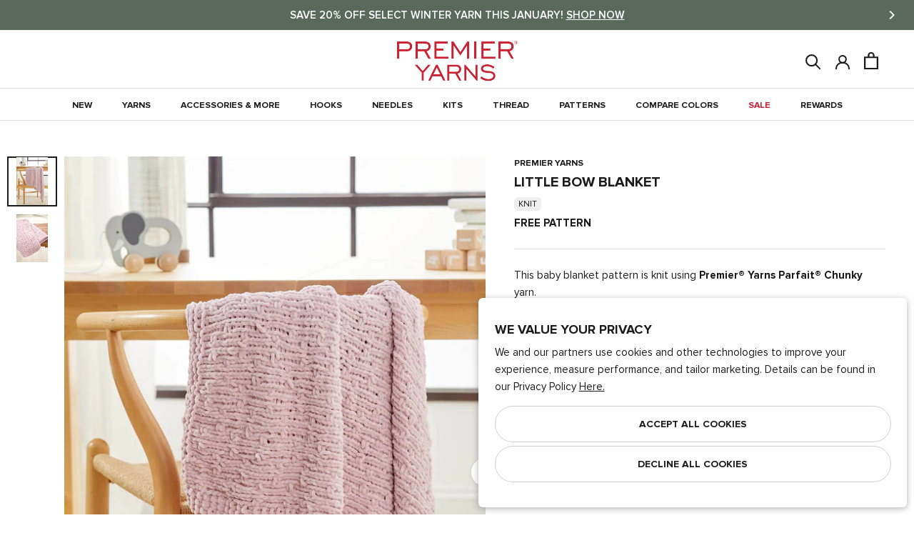

--- FILE ---
content_type: text/html; charset=utf-8
request_url: https://www.premieryarns.com/products/little-bow-blanket
body_size: 49583
content:
<!doctype html>
<html class="no-js" lang="en">
  <head>
    <meta charset="utf-8"> 
    <meta http-equiv="X-UA-Compatible" content="IE=edge,chrome=1">
    <meta name="viewport" content="width=device-width,initial-scale=1">
    <meta name="theme-color" content="#ffffff">
    
    <meta name="google-site-verification" content="GualJIRh4KaFaBi4HUe56gR5rtb76_SGR3Q3oc5Jmfg" />

    
<meta name="description" content="This baby blanket pattern is knit using Premier® Yarns Parfait® Chunky yarn."><meta property="og:type" content="product">
  <meta property="og:title" content="Little Bow Blanket"><meta property="og:image" content="http://www.premieryarns.com/cdn/shop/products/ParfaitChunky_LittleBowBlanket_0445_104267d4-637a-4128-8666-8d2011fdc1ce_1024x.jpg?v=1675146441">
    <meta property="og:image:secure_url" content="https://www.premieryarns.com/cdn/shop/products/ParfaitChunky_LittleBowBlanket_0445_104267d4-637a-4128-8666-8d2011fdc1ce_1024x.jpg?v=1675146441"><meta property="product:price:amount" content="Free">
  <meta property="product:price:currency" content="USD"><meta property="og:description" content="This baby blanket pattern is knit using Premier® Yarns Parfait® Chunky yarn."><meta property="og:url" content="https://www.premieryarns.com/products/little-bow-blanket">
<meta property="og:site_name" content="Premier Yarns"><meta name="twitter:card" content="summary"><meta name="twitter:title" content="Little Bow Blanket">
  <meta name="twitter:description" content>
  <meta name="twitter:image" content="https://www.premieryarns.com/cdn/shop/products/ParfaitChunky_LittleBowBlanket_0445_104267d4-637a-4128-8666-8d2011fdc1ce_600x600_crop_center.jpg?v=1675146441">
    
    <title>
      Little Bow Blanket &ndash; Premier Yarns
    </title>

    <link rel="apple-touch-icon" href="https://www.premieryarns.com/cdn/shop/files/Premier_LOGO_414bcae4-68f4-4e84-aec9-d29cb515dbb4_128x.png" /><link rel="icon" sizes="48x48" href="//www.premieryarns.com/cdn/shop/files/Premier_LOGO_414bcae4-68f4-4e84-aec9-d29cb515dbb4_48x.png?v=1738576233" type="image/png">
      <link rel="shortcut icon" sizes="32x32" href="//www.premieryarns.com/cdn/shop/files/Premier_LOGO_414bcae4-68f4-4e84-aec9-d29cb515dbb4_32x.png?v=1738576233" type="image/png">
      <link rel="icon" sizes="16x16" href="//www.premieryarns.com/cdn/shop/files/Premier_LOGO_414bcae4-68f4-4e84-aec9-d29cb515dbb4_48x.png?v=1738576233" type="image/png">
    <link rel="manifest" href="https://www.premieryarns.com/cdn/shop/files/manifest.json?v=1751906031" />

    
    <link rel="preconnect" href="https://cdn.shopify.com">
    <link rel="preconnect" href="https://fonts.shopifycdn.com">
    <link rel="dns-prefetch" href="https://ajax.googleapis.com">

    <link rel="canonical" href="https://www.premieryarns.com/products/little-bow-blanket">
    <link rel="stylesheet" href="//www.premieryarns.com/cdn/shop/t/545/assets/theme.scss.css?v=102052413670041630841769712201">
    
    <link href="https://d3hw6dc1ow8pp2.cloudfront.net/styles/main.min.css" rel="stylesheet" type="text/css">
<style type="text/css">
.okeReviews .okeReviews-reviewsWidget-header-controls-writeReview {
        display: inline-block;
    }
    .okeReviews .okeReviews-reviewsWidget.is-okeReviews-empty {
        display: block;
    }
</style>
<script type="application/json" id="oke-reviews-settings">
{"analyticsSettings":{"isWidgetOnScreenTrackingEnabled":true,"provider":"gtag"},"disableInitialReviewsFetchOnProducts":false,"filtersEnabled":false,"initialReviewDisplayCount":5,"locale":"en","localeAndVariant":{"code":"en"},"omitMicrodata":true,"reviewSortOrder":"rating","subscriberId":"af2021da-0361-4410-8190-161c57da32b4","widgetTemplateId":"default","starRatingColor":"#FFCF2A","recorderPlus":true,"recorderQandaPlus":true}
</script>

    <link rel="stylesheet" type="text/css" href="https://dov7r31oq5dkj.cloudfront.net/af2021da-0361-4410-8190-161c57da32b4/widget-style-customisations.css?v=4b792a9e-5e74-47ff-abdc-ce61c5ca3c68">

    <script>
      // This allows to expose several variables to the global scope, to be used in scripts
      window.theme = {
        pageType: "product",
        moneyFormat: "${{amount}}",
        moneyWithCurrencyFormat: "${{amount}} USD",
        productImageSize: "square",
        searchMode: "product,article,page",
        showPageTransition: true,
        showElementStaggering: false,
        showImageZooming: false,
      };

      window.routes = {
        rootUrl: "\/",
        cartUrl: "\/cart",
        cartAddUrl: "\/cart\/add",
        cartClearUrl: "\/cart\/clear",
        cartUpdateUrl: "\/cart\/update",
        cartChangeUrl: "\/cart\/change",
        searchUrl: "\/search",
        productRecommendationsUrl: "\/recommendations\/products",
      };

      window.languages = {
        cartAddNote: "Add Order Note",
        cartEditNote: "Edit Order Note",
        productImageLoadingError: "This image could not be loaded. Please try to reload the page.",
        productFormAddToCart: "Add to cart",
        productFormUnavailable: "Unavailable",
        productFormSoldOut: "Sold Out",
        shippingEstimatorOneResult: "1 option available:",
        shippingEstimatorMoreResults: "{{count}} options available:",
        shippingEstimatorNoResults: "No shipping could be found",
        backInStock: "Notify Me When Back In Stock"
      };

      window.lazySizesConfig = {
        loadHidden: false,
        hFac: 0.5,
        expFactor: 2,
        ricTimeout: 150,
        lazyClass: 'Image--lazyLoad',
        loadingClass: 'Image--lazyLoading',
        loadedClass: 'Image--lazyLoaded'
      };

      window.essentailTrackingItems = {
        customerId: null,
        customerEmail: null,
        productId: 4780307054674
      }

      document.documentElement.className = document.documentElement.className.replace('no-js', 'js');
      document.documentElement.style.setProperty('--window-height', window.innerHeight + 'px');

      const getOS = () => {
        const { userAgent } = navigator; 

        if (/windows|win(ce|95|98|nt)|iemobile/i.test(userAgent)) {
          return 'Windows';
        }
        if (/android/i.test(userAgent)) {
          return 'Android';
        }
        if (/iphone|ipad|ipod|macintosh|mac os x/i.test(userAgent)) {
          // Note: User agents on newer Apple devices might just say 'Macintosh'
          return 'iOS/macOS';
        }
        if (/linux/i.test(userAgent)) {
          return 'Linux';
        }
        if (/cros/i.test(userAgent)) {
            return 'Chrome OS';
        }
      }

      // We do a quick detection of some features (we could use Modernizr but for so little...)
      (function() {
        let userAgent = getOS();

        document.documentElement.className += ((window.CSS && window.CSS.supports('(position: sticky) or (position: -webkit-sticky)')) ? ' supports-sticky' : ' no-supports-sticky');
        document.documentElement.className += (window.matchMedia('(-moz-touch-enabled: 1), (hover: none)')).matches ? ' no-supports-hover' : ' supports-hover';
        document.documentElement.className += (userAgent == "iOS/macOS" || userAgent == "Linux" ? ' macOs' : ' Windows');
      }());

      /*
        Store the customer login state in the local storage, to be used in scripts. 
        (if account authentication is updated. This will need to be updated.)
      */localStorage.removeItem('isLoggedIn');</script>
<script src="https://cdn.jsdelivr.net/npm/algoliasearch@5.23.2/dist/lite/builds/browser.umd.js" integrity="sha256-ng81LEqL7qdYwBhHTmKcKK6FJ2mhq5dd/4O6/6MJmLY=" crossorigin="anonymous"></script>
<script src="https://cdn.jsdelivr.net/npm/@algolia/autocomplete-js@1.19.1/dist/umd/index.production.js" integrity="sha256-sGUACIYwyWJSZXYbEEvipSAegyoeail/0WVsscfjnyk=" crossorigin="anonymous"></script>

<script>
    var ALGOLIA_INSIGHTS_SRC = "https://cdn.jsdelivr.net/npm/search-insights@2.17.3/dist/search-insights.min.js";

    !function(e,a,t,n,s,i,c){e.AlgoliaAnalyticsObject=s,e[s]=e[s]||function(){
    (e[s].queue=e[s].queue||[]).push(arguments)},e[s].version=(n.match(/@([^\/]+)\/?/) || [])[1],i=a.createElement(t),c=a.getElementsByTagName(t)[0],
    i.async=1,i.src=n,c.parentNode.insertBefore(i,c)
    }(window,document,"script",ALGOLIA_INSIGHTS_SRC,"aa");
</script>

<script>
    if(window.aa) {
        aa('init', {appId: "ZTIAHZGLX7", apiKey:"8f60a5221093dbf7594adcf0e5a78aa7"});
    };

    const { algoliasearch } = window['algoliasearch/lite'];
    const { autocomplete, getAlgoliaResults } = window['@algolia/autocomplete-js'];
</script>


<script>
      (function () {
        window.addEventListener("pageshow", function(event) {
          if (window.theme.showPageTransition) {
            var pageTransition = document.querySelector('.PageTransition');
            var pageTransitionLogo = document.querySelector('.premier-logo__icon');

            if (pageTransition) {
              pageTransition.style.opacity = '0';
              pageTransition.style.visibility= 'hidden';

              pageTransitionLogo.style.opacity = '0';
              pageTransitionLogo.style.visibility = 'hidden';
            }
          }

          // When the page is loaded from the cache, we have to reload the cart content
          document.documentElement.dispatchEvent(new CustomEvent('cart:refresh', {
            bubbles: true
          }));
          
          // When page is reloaded from the cache, we have to reload the premier palette content on product page & the premier board content page
          document.documentElement.dispatchEvent(new CustomEvent('board:refresh', {
            bubbles: true,
            detail: JSON.parse(localStorage.getItem('PremierBoard'))
          }));var PremierBoardArr = JSON.parse(localStorage.getItem('PremierBoard'));
          var HeaderBoardDot = document.querySelectorAll('.Header__BoardDot');

          if (!PremierBoardArr) {
            HeaderBoardDot.forEach((element) => {
              element.classList.remove('is-visible');
              element.innerText = '0';
            });
          } else {
            HeaderBoardDot.forEach((element) => {
              element.classList.add('is-visible');
              element.innerText = JSON.stringify(PremierBoardArr.length)
            })
          }

          // if user is authenticated via account add that to the first party tracking
          if(window.aa) {
            if(window.essentailTrackingItems.customerId) {
              aa('setAuthenticatedUserToken', `${window.essentailTrackingItems.customerId}`);
            } else {
              aa('setAuthenticatedUserToken', undefined);
            }
          }
        });
      })();
    </script>
    
    <!--   Premier Pallete Library   --><script src="//www.premieryarns.com/cdn/shop/t/545/assets/lazysizes.min.js?v=174358363404432586981769542911" async></script>
    <script src="//www.premieryarns.com/cdn/shop/t/545/assets/libs.min.js?v=175281401052518049911769542911" defer></script>
    <script src="//www.premieryarns.com/cdn/shop/t/545/assets/theme.min.js?v=135514871278067553961769542911" defer></script>
  <script type="application/ld+json">
  {
    "@context": "http://schema.org",
    "@type": "Product",
    "offers": [{
          "@type": "Offer",
          "name": "Default Title",
          "availability":"https://schema.org/InStock",
          "price": 0.0,
          "priceCurrency": "USD",
          "priceValidUntil": "2026-02-09","url": "/products/little-bow-blanket/products/little-bow-blanket?variant=32857751519314"
        }
],
    "brand": {
      "name": "Premier Yarns"
    },
    "name": "Little Bow Blanket",
    "description": "This baby blanket pattern is knit using Premier® Yarns Parfait® Chunky yarn.",
    "category": "Pattern",
    "url": "/products/little-bow-blanket/products/little-bow-blanket",
    "sku": "",
    "image": {
      "@type": "ImageObject",
      "url": "https://www.premieryarns.com/cdn/shop/products/ParfaitChunky_LittleBowBlanket_0445_104267d4-637a-4128-8666-8d2011fdc1ce_1024x.jpg?v=1675146441",
      "image": "https://www.premieryarns.com/cdn/shop/products/ParfaitChunky_LittleBowBlanket_0445_104267d4-637a-4128-8666-8d2011fdc1ce_1024x.jpg?v=1675146441",
      "name": "Little Bow Blanket",
      "width": "1024",
      "height": "1024"
    }
    

  }
  </script>



  <script type="application/ld+json">
  {
    "@context": "http://schema.org",
    "@type": "BreadcrumbList",
  "itemListElement": [{
      "@type": "ListItem",
      "position": 1,
      "name": "Translation missing: en.general.breadcrumb.home",
      "item": "https://www.premieryarns.com"
    },{
          "@type": "ListItem",
          "position": 2,
          "name": "Little Bow Blanket",
          "item": "https://www.premieryarns.com/products/little-bow-blanket"
        }]
  }
  </script>
<script>window.performance && window.performance.mark && window.performance.mark('shopify.content_for_header.start');</script><meta name="google-site-verification" content="ndZ7tqEUmncuz2jlF4LC7YvQ5b3nesIRjGd8QYSHLd8">
<meta id="shopify-digital-wallet" name="shopify-digital-wallet" content="/11900400/digital_wallets/dialog">
<meta name="shopify-checkout-api-token" content="ecd40ac0166c02fe03ad54b12640ddf1">
<meta id="in-context-paypal-metadata" data-shop-id="11900400" data-venmo-supported="false" data-environment="production" data-locale="en_US" data-paypal-v4="true" data-currency="USD">
<link rel="alternate" hreflang="x-default" href="https://www.premieryarns.com/products/little-bow-blanket">
<link rel="alternate" hreflang="en-CA" href="https://www.premieryarns.com/en-ca/products/little-bow-blanket">
<link rel="alternate" hreflang="en-US" href="https://www.premieryarns.com/products/little-bow-blanket">
<link rel="alternate" type="application/json+oembed" href="https://www.premieryarns.com/products/little-bow-blanket.oembed">
<script async="async" src="/checkouts/internal/preloads.js?locale=en-US"></script>
<link rel="preconnect" href="https://shop.app" crossorigin="anonymous">
<script async="async" src="https://shop.app/checkouts/internal/preloads.js?locale=en-US&shop_id=11900400" crossorigin="anonymous"></script>
<script id="apple-pay-shop-capabilities" type="application/json">{"shopId":11900400,"countryCode":"US","currencyCode":"USD","merchantCapabilities":["supports3DS"],"merchantId":"gid:\/\/shopify\/Shop\/11900400","merchantName":"Premier Yarns","requiredBillingContactFields":["postalAddress","email"],"requiredShippingContactFields":["postalAddress","email"],"shippingType":"shipping","supportedNetworks":["visa","masterCard","amex","discover","elo","jcb"],"total":{"type":"pending","label":"Premier Yarns","amount":"1.00"},"shopifyPaymentsEnabled":true,"supportsSubscriptions":true}</script>
<script id="shopify-features" type="application/json">{"accessToken":"ecd40ac0166c02fe03ad54b12640ddf1","betas":["rich-media-storefront-analytics"],"domain":"www.premieryarns.com","predictiveSearch":true,"shopId":11900400,"locale":"en"}</script>
<script>var Shopify = Shopify || {};
Shopify.shop = "premier-yarns.myshopify.com";
Shopify.locale = "en";
Shopify.currency = {"active":"USD","rate":"1.0"};
Shopify.country = "US";
Shopify.theme = {"name":"Updates from Dev Team 01\/27","id":129368850514,"schema_name":"Premier Yarns -- Prestige","schema_version":"8.0.0","theme_store_id":null,"role":"main"};
Shopify.theme.handle = "null";
Shopify.theme.style = {"id":null,"handle":null};
Shopify.cdnHost = "www.premieryarns.com/cdn";
Shopify.routes = Shopify.routes || {};
Shopify.routes.root = "/";</script>
<script type="module">!function(o){(o.Shopify=o.Shopify||{}).modules=!0}(window);</script>
<script>!function(o){function n(){var o=[];function n(){o.push(Array.prototype.slice.apply(arguments))}return n.q=o,n}var t=o.Shopify=o.Shopify||{};t.loadFeatures=n(),t.autoloadFeatures=n()}(window);</script>
<script>
  window.ShopifyPay = window.ShopifyPay || {};
  window.ShopifyPay.apiHost = "shop.app\/pay";
  window.ShopifyPay.redirectState = null;
</script>
<script id="shop-js-analytics" type="application/json">{"pageType":"product"}</script>
<script defer="defer" async type="module" src="//www.premieryarns.com/cdn/shopifycloud/shop-js/modules/v2/client.init-shop-cart-sync_BN7fPSNr.en.esm.js"></script>
<script defer="defer" async type="module" src="//www.premieryarns.com/cdn/shopifycloud/shop-js/modules/v2/chunk.common_Cbph3Kss.esm.js"></script>
<script defer="defer" async type="module" src="//www.premieryarns.com/cdn/shopifycloud/shop-js/modules/v2/chunk.modal_DKumMAJ1.esm.js"></script>
<script type="module">
  await import("//www.premieryarns.com/cdn/shopifycloud/shop-js/modules/v2/client.init-shop-cart-sync_BN7fPSNr.en.esm.js");
await import("//www.premieryarns.com/cdn/shopifycloud/shop-js/modules/v2/chunk.common_Cbph3Kss.esm.js");
await import("//www.premieryarns.com/cdn/shopifycloud/shop-js/modules/v2/chunk.modal_DKumMAJ1.esm.js");

  window.Shopify.SignInWithShop?.initShopCartSync?.({"fedCMEnabled":true,"windoidEnabled":true});

</script>
<script>
  window.Shopify = window.Shopify || {};
  if (!window.Shopify.featureAssets) window.Shopify.featureAssets = {};
  window.Shopify.featureAssets['shop-js'] = {"shop-cart-sync":["modules/v2/client.shop-cart-sync_CJVUk8Jm.en.esm.js","modules/v2/chunk.common_Cbph3Kss.esm.js","modules/v2/chunk.modal_DKumMAJ1.esm.js"],"init-fed-cm":["modules/v2/client.init-fed-cm_7Fvt41F4.en.esm.js","modules/v2/chunk.common_Cbph3Kss.esm.js","modules/v2/chunk.modal_DKumMAJ1.esm.js"],"init-shop-email-lookup-coordinator":["modules/v2/client.init-shop-email-lookup-coordinator_Cc088_bR.en.esm.js","modules/v2/chunk.common_Cbph3Kss.esm.js","modules/v2/chunk.modal_DKumMAJ1.esm.js"],"init-windoid":["modules/v2/client.init-windoid_hPopwJRj.en.esm.js","modules/v2/chunk.common_Cbph3Kss.esm.js","modules/v2/chunk.modal_DKumMAJ1.esm.js"],"shop-button":["modules/v2/client.shop-button_B0jaPSNF.en.esm.js","modules/v2/chunk.common_Cbph3Kss.esm.js","modules/v2/chunk.modal_DKumMAJ1.esm.js"],"shop-cash-offers":["modules/v2/client.shop-cash-offers_DPIskqss.en.esm.js","modules/v2/chunk.common_Cbph3Kss.esm.js","modules/v2/chunk.modal_DKumMAJ1.esm.js"],"shop-toast-manager":["modules/v2/client.shop-toast-manager_CK7RT69O.en.esm.js","modules/v2/chunk.common_Cbph3Kss.esm.js","modules/v2/chunk.modal_DKumMAJ1.esm.js"],"init-shop-cart-sync":["modules/v2/client.init-shop-cart-sync_BN7fPSNr.en.esm.js","modules/v2/chunk.common_Cbph3Kss.esm.js","modules/v2/chunk.modal_DKumMAJ1.esm.js"],"init-customer-accounts-sign-up":["modules/v2/client.init-customer-accounts-sign-up_CfPf4CXf.en.esm.js","modules/v2/client.shop-login-button_DeIztwXF.en.esm.js","modules/v2/chunk.common_Cbph3Kss.esm.js","modules/v2/chunk.modal_DKumMAJ1.esm.js"],"pay-button":["modules/v2/client.pay-button_CgIwFSYN.en.esm.js","modules/v2/chunk.common_Cbph3Kss.esm.js","modules/v2/chunk.modal_DKumMAJ1.esm.js"],"init-customer-accounts":["modules/v2/client.init-customer-accounts_DQ3x16JI.en.esm.js","modules/v2/client.shop-login-button_DeIztwXF.en.esm.js","modules/v2/chunk.common_Cbph3Kss.esm.js","modules/v2/chunk.modal_DKumMAJ1.esm.js"],"avatar":["modules/v2/client.avatar_BTnouDA3.en.esm.js"],"init-shop-for-new-customer-accounts":["modules/v2/client.init-shop-for-new-customer-accounts_CsZy_esa.en.esm.js","modules/v2/client.shop-login-button_DeIztwXF.en.esm.js","modules/v2/chunk.common_Cbph3Kss.esm.js","modules/v2/chunk.modal_DKumMAJ1.esm.js"],"shop-follow-button":["modules/v2/client.shop-follow-button_BRMJjgGd.en.esm.js","modules/v2/chunk.common_Cbph3Kss.esm.js","modules/v2/chunk.modal_DKumMAJ1.esm.js"],"checkout-modal":["modules/v2/client.checkout-modal_B9Drz_yf.en.esm.js","modules/v2/chunk.common_Cbph3Kss.esm.js","modules/v2/chunk.modal_DKumMAJ1.esm.js"],"shop-login-button":["modules/v2/client.shop-login-button_DeIztwXF.en.esm.js","modules/v2/chunk.common_Cbph3Kss.esm.js","modules/v2/chunk.modal_DKumMAJ1.esm.js"],"lead-capture":["modules/v2/client.lead-capture_DXYzFM3R.en.esm.js","modules/v2/chunk.common_Cbph3Kss.esm.js","modules/v2/chunk.modal_DKumMAJ1.esm.js"],"shop-login":["modules/v2/client.shop-login_CA5pJqmO.en.esm.js","modules/v2/chunk.common_Cbph3Kss.esm.js","modules/v2/chunk.modal_DKumMAJ1.esm.js"],"payment-terms":["modules/v2/client.payment-terms_BxzfvcZJ.en.esm.js","modules/v2/chunk.common_Cbph3Kss.esm.js","modules/v2/chunk.modal_DKumMAJ1.esm.js"]};
</script>
<script>(function() {
  var isLoaded = false;
  function asyncLoad() {
    if (isLoaded) return;
    isLoaded = true;
    var urls = ["https:\/\/d3hw6dc1ow8pp2.cloudfront.net\/reviewsWidget.min.js?shop=premier-yarns.myshopify.com","https:\/\/cdn.noibu.com\/collect-core.js?shop=premier-yarns.myshopify.com"];
    for (var i = 0; i < urls.length; i++) {
      var s = document.createElement('script');
      s.type = 'text/javascript';
      s.async = true;
      s.src = urls[i];
      var x = document.getElementsByTagName('script')[0];
      x.parentNode.insertBefore(s, x);
    }
  };
  if(window.attachEvent) {
    window.attachEvent('onload', asyncLoad);
  } else {
    window.addEventListener('load', asyncLoad, false);
  }
})();</script>
<script id="__st">var __st={"a":11900400,"offset":-18000,"reqid":"29129c88-6fc9-4e85-8551-1a527a8c96ce-1769764879","pageurl":"www.premieryarns.com\/products\/little-bow-blanket","u":"fd4d0399f372","p":"product","rtyp":"product","rid":4780307054674};</script>
<script>window.ShopifyPaypalV4VisibilityTracking = true;</script>
<script id="captcha-bootstrap">!function(){'use strict';const t='contact',e='account',n='new_comment',o=[[t,t],['blogs',n],['comments',n],[t,'customer']],c=[[e,'customer_login'],[e,'guest_login'],[e,'recover_customer_password'],[e,'create_customer']],r=t=>t.map((([t,e])=>`form[action*='/${t}']:not([data-nocaptcha='true']) input[name='form_type'][value='${e}']`)).join(','),a=t=>()=>t?[...document.querySelectorAll(t)].map((t=>t.form)):[];function s(){const t=[...o],e=r(t);return a(e)}const i='password',u='form_key',d=['recaptcha-v3-token','g-recaptcha-response','h-captcha-response',i],f=()=>{try{return window.sessionStorage}catch{return}},m='__shopify_v',_=t=>t.elements[u];function p(t,e,n=!1){try{const o=window.sessionStorage,c=JSON.parse(o.getItem(e)),{data:r}=function(t){const{data:e,action:n}=t;return t[m]||n?{data:e,action:n}:{data:t,action:n}}(c);for(const[e,n]of Object.entries(r))t.elements[e]&&(t.elements[e].value=n);n&&o.removeItem(e)}catch(o){console.error('form repopulation failed',{error:o})}}const l='form_type',E='cptcha';function T(t){t.dataset[E]=!0}const w=window,h=w.document,L='Shopify',v='ce_forms',y='captcha';let A=!1;((t,e)=>{const n=(g='f06e6c50-85a8-45c8-87d0-21a2b65856fe',I='https://cdn.shopify.com/shopifycloud/storefront-forms-hcaptcha/ce_storefront_forms_captcha_hcaptcha.v1.5.2.iife.js',D={infoText:'Protected by hCaptcha',privacyText:'Privacy',termsText:'Terms'},(t,e,n)=>{const o=w[L][v],c=o.bindForm;if(c)return c(t,g,e,D).then(n);var r;o.q.push([[t,g,e,D],n]),r=I,A||(h.body.append(Object.assign(h.createElement('script'),{id:'captcha-provider',async:!0,src:r})),A=!0)});var g,I,D;w[L]=w[L]||{},w[L][v]=w[L][v]||{},w[L][v].q=[],w[L][y]=w[L][y]||{},w[L][y].protect=function(t,e){n(t,void 0,e),T(t)},Object.freeze(w[L][y]),function(t,e,n,w,h,L){const[v,y,A,g]=function(t,e,n){const i=e?o:[],u=t?c:[],d=[...i,...u],f=r(d),m=r(i),_=r(d.filter((([t,e])=>n.includes(e))));return[a(f),a(m),a(_),s()]}(w,h,L),I=t=>{const e=t.target;return e instanceof HTMLFormElement?e:e&&e.form},D=t=>v().includes(t);t.addEventListener('submit',(t=>{const e=I(t);if(!e)return;const n=D(e)&&!e.dataset.hcaptchaBound&&!e.dataset.recaptchaBound,o=_(e),c=g().includes(e)&&(!o||!o.value);(n||c)&&t.preventDefault(),c&&!n&&(function(t){try{if(!f())return;!function(t){const e=f();if(!e)return;const n=_(t);if(!n)return;const o=n.value;o&&e.removeItem(o)}(t);const e=Array.from(Array(32),(()=>Math.random().toString(36)[2])).join('');!function(t,e){_(t)||t.append(Object.assign(document.createElement('input'),{type:'hidden',name:u})),t.elements[u].value=e}(t,e),function(t,e){const n=f();if(!n)return;const o=[...t.querySelectorAll(`input[type='${i}']`)].map((({name:t})=>t)),c=[...d,...o],r={};for(const[a,s]of new FormData(t).entries())c.includes(a)||(r[a]=s);n.setItem(e,JSON.stringify({[m]:1,action:t.action,data:r}))}(t,e)}catch(e){console.error('failed to persist form',e)}}(e),e.submit())}));const S=(t,e)=>{t&&!t.dataset[E]&&(n(t,e.some((e=>e===t))),T(t))};for(const o of['focusin','change'])t.addEventListener(o,(t=>{const e=I(t);D(e)&&S(e,y())}));const B=e.get('form_key'),M=e.get(l),P=B&&M;t.addEventListener('DOMContentLoaded',(()=>{const t=y();if(P)for(const e of t)e.elements[l].value===M&&p(e,B);[...new Set([...A(),...v().filter((t=>'true'===t.dataset.shopifyCaptcha))])].forEach((e=>S(e,t)))}))}(h,new URLSearchParams(w.location.search),n,t,e,['guest_login'])})(!1,!0)}();</script>
<script integrity="sha256-4kQ18oKyAcykRKYeNunJcIwy7WH5gtpwJnB7kiuLZ1E=" data-source-attribution="shopify.loadfeatures" defer="defer" src="//www.premieryarns.com/cdn/shopifycloud/storefront/assets/storefront/load_feature-a0a9edcb.js" crossorigin="anonymous"></script>
<script crossorigin="anonymous" defer="defer" src="//www.premieryarns.com/cdn/shopifycloud/storefront/assets/shopify_pay/storefront-65b4c6d7.js?v=20250812"></script>
<script data-source-attribution="shopify.dynamic_checkout.dynamic.init">var Shopify=Shopify||{};Shopify.PaymentButton=Shopify.PaymentButton||{isStorefrontPortableWallets:!0,init:function(){window.Shopify.PaymentButton.init=function(){};var t=document.createElement("script");t.src="https://www.premieryarns.com/cdn/shopifycloud/portable-wallets/latest/portable-wallets.en.js",t.type="module",document.head.appendChild(t)}};
</script>
<script data-source-attribution="shopify.dynamic_checkout.buyer_consent">
  function portableWalletsHideBuyerConsent(e){var t=document.getElementById("shopify-buyer-consent"),n=document.getElementById("shopify-subscription-policy-button");t&&n&&(t.classList.add("hidden"),t.setAttribute("aria-hidden","true"),n.removeEventListener("click",e))}function portableWalletsShowBuyerConsent(e){var t=document.getElementById("shopify-buyer-consent"),n=document.getElementById("shopify-subscription-policy-button");t&&n&&(t.classList.remove("hidden"),t.removeAttribute("aria-hidden"),n.addEventListener("click",e))}window.Shopify?.PaymentButton&&(window.Shopify.PaymentButton.hideBuyerConsent=portableWalletsHideBuyerConsent,window.Shopify.PaymentButton.showBuyerConsent=portableWalletsShowBuyerConsent);
</script>
<script data-source-attribution="shopify.dynamic_checkout.cart.bootstrap">document.addEventListener("DOMContentLoaded",(function(){function t(){return document.querySelector("shopify-accelerated-checkout-cart, shopify-accelerated-checkout")}if(t())Shopify.PaymentButton.init();else{new MutationObserver((function(e,n){t()&&(Shopify.PaymentButton.init(),n.disconnect())})).observe(document.body,{childList:!0,subtree:!0})}}));
</script>
<link id="shopify-accelerated-checkout-styles" rel="stylesheet" media="screen" href="https://www.premieryarns.com/cdn/shopifycloud/portable-wallets/latest/accelerated-checkout-backwards-compat.css" crossorigin="anonymous">
<style id="shopify-accelerated-checkout-cart">
        #shopify-buyer-consent {
  margin-top: 1em;
  display: inline-block;
  width: 100%;
}

#shopify-buyer-consent.hidden {
  display: none;
}

#shopify-subscription-policy-button {
  background: none;
  border: none;
  padding: 0;
  text-decoration: underline;
  font-size: inherit;
  cursor: pointer;
}

#shopify-subscription-policy-button::before {
  box-shadow: none;
}

      </style>

<script>window.performance && window.performance.mark && window.performance.mark('shopify.content_for_header.end');</script>
   
  <!-- BEGIN app block: shopify://apps/klaviyo-email-marketing-sms/blocks/klaviyo-onsite-embed/2632fe16-c075-4321-a88b-50b567f42507 -->












  <script async src="https://static.klaviyo.com/onsite/js/J3GJLv/klaviyo.js?company_id=J3GJLv"></script>
  <script>!function(){if(!window.klaviyo){window._klOnsite=window._klOnsite||[];try{window.klaviyo=new Proxy({},{get:function(n,i){return"push"===i?function(){var n;(n=window._klOnsite).push.apply(n,arguments)}:function(){for(var n=arguments.length,o=new Array(n),w=0;w<n;w++)o[w]=arguments[w];var t="function"==typeof o[o.length-1]?o.pop():void 0,e=new Promise((function(n){window._klOnsite.push([i].concat(o,[function(i){t&&t(i),n(i)}]))}));return e}}})}catch(n){window.klaviyo=window.klaviyo||[],window.klaviyo.push=function(){var n;(n=window._klOnsite).push.apply(n,arguments)}}}}();</script>

  
    <script id="viewed_product">
      if (item == null) {
        var _learnq = _learnq || [];

        var MetafieldReviews = null
        var MetafieldYotpoRating = null
        var MetafieldYotpoCount = null
        var MetafieldLooxRating = null
        var MetafieldLooxCount = null
        var okendoProduct = null
        var okendoProductReviewCount = null
        var okendoProductReviewAverageValue = null
        try {
          // The following fields are used for Customer Hub recently viewed in order to add reviews.
          // This information is not part of __kla_viewed. Instead, it is part of __kla_viewed_reviewed_items
          MetafieldReviews = {};
          MetafieldYotpoRating = null
          MetafieldYotpoCount = null
          MetafieldLooxRating = null
          MetafieldLooxCount = null

          okendoProduct = null
          // If the okendo metafield is not legacy, it will error, which then requires the new json formatted data
          if (okendoProduct && 'error' in okendoProduct) {
            okendoProduct = null
          }
          okendoProductReviewCount = okendoProduct ? okendoProduct.reviewCount : null
          okendoProductReviewAverageValue = okendoProduct ? okendoProduct.reviewAverageValue : null
        } catch (error) {
          console.error('Error in Klaviyo onsite reviews tracking:', error);
        }

        var item = {
          Name: "Little Bow Blanket",
          ProductID: 4780307054674,
          Categories: ["Blanket Patterns","Free Knitting \u0026 Crochet Patterns","Free Knitting \u0026 Crochet Patterns","Free Knitting Patterns","Parfait® Chunky Patterns","Pattern","Patterns!"],
          ImageURL: "https://www.premieryarns.com/cdn/shop/products/ParfaitChunky_LittleBowBlanket_0445_104267d4-637a-4128-8666-8d2011fdc1ce_grande.jpg?v=1675146441",
          URL: "https://www.premieryarns.com/products/little-bow-blanket",
          Brand: "Premier Yarns",
          Price: "$0.00",
          Value: "0.00",
          CompareAtPrice: "$0.00"
        };
        _learnq.push(['track', 'Viewed Product', item]);
        _learnq.push(['trackViewedItem', {
          Title: item.Name,
          ItemId: item.ProductID,
          Categories: item.Categories,
          ImageUrl: item.ImageURL,
          Url: item.URL,
          Metadata: {
            Brand: item.Brand,
            Price: item.Price,
            Value: item.Value,
            CompareAtPrice: item.CompareAtPrice
          },
          metafields:{
            reviews: MetafieldReviews,
            yotpo:{
              rating: MetafieldYotpoRating,
              count: MetafieldYotpoCount,
            },
            loox:{
              rating: MetafieldLooxRating,
              count: MetafieldLooxCount,
            },
            okendo: {
              rating: okendoProductReviewAverageValue,
              count: okendoProductReviewCount,
            }
          }
        }]);
      }
    </script>
  




  <script>
    window.klaviyoReviewsProductDesignMode = false
  </script>







<!-- END app block --><script src="https://cdn.shopify.com/extensions/019c0dd7-661b-7db3-95a0-2e24cbc42c05/smile-io-282/assets/smile-loader.js" type="text/javascript" defer="defer"></script>
<link href="https://monorail-edge.shopifysvc.com" rel="dns-prefetch">
<script>(function(){if ("sendBeacon" in navigator && "performance" in window) {try {var session_token_from_headers = performance.getEntriesByType('navigation')[0].serverTiming.find(x => x.name == '_s').description;} catch {var session_token_from_headers = undefined;}var session_cookie_matches = document.cookie.match(/_shopify_s=([^;]*)/);var session_token_from_cookie = session_cookie_matches && session_cookie_matches.length === 2 ? session_cookie_matches[1] : "";var session_token = session_token_from_headers || session_token_from_cookie || "";function handle_abandonment_event(e) {var entries = performance.getEntries().filter(function(entry) {return /monorail-edge.shopifysvc.com/.test(entry.name);});if (!window.abandonment_tracked && entries.length === 0) {window.abandonment_tracked = true;var currentMs = Date.now();var navigation_start = performance.timing.navigationStart;var payload = {shop_id: 11900400,url: window.location.href,navigation_start,duration: currentMs - navigation_start,session_token,page_type: "product"};window.navigator.sendBeacon("https://monorail-edge.shopifysvc.com/v1/produce", JSON.stringify({schema_id: "online_store_buyer_site_abandonment/1.1",payload: payload,metadata: {event_created_at_ms: currentMs,event_sent_at_ms: currentMs}}));}}window.addEventListener('pagehide', handle_abandonment_event);}}());</script>
<script id="web-pixels-manager-setup">(function e(e,d,r,n,o){if(void 0===o&&(o={}),!Boolean(null===(a=null===(i=window.Shopify)||void 0===i?void 0:i.analytics)||void 0===a?void 0:a.replayQueue)){var i,a;window.Shopify=window.Shopify||{};var t=window.Shopify;t.analytics=t.analytics||{};var s=t.analytics;s.replayQueue=[],s.publish=function(e,d,r){return s.replayQueue.push([e,d,r]),!0};try{self.performance.mark("wpm:start")}catch(e){}var l=function(){var e={modern:/Edge?\/(1{2}[4-9]|1[2-9]\d|[2-9]\d{2}|\d{4,})\.\d+(\.\d+|)|Firefox\/(1{2}[4-9]|1[2-9]\d|[2-9]\d{2}|\d{4,})\.\d+(\.\d+|)|Chrom(ium|e)\/(9{2}|\d{3,})\.\d+(\.\d+|)|(Maci|X1{2}).+ Version\/(15\.\d+|(1[6-9]|[2-9]\d|\d{3,})\.\d+)([,.]\d+|)( \(\w+\)|)( Mobile\/\w+|) Safari\/|Chrome.+OPR\/(9{2}|\d{3,})\.\d+\.\d+|(CPU[ +]OS|iPhone[ +]OS|CPU[ +]iPhone|CPU IPhone OS|CPU iPad OS)[ +]+(15[._]\d+|(1[6-9]|[2-9]\d|\d{3,})[._]\d+)([._]\d+|)|Android:?[ /-](13[3-9]|1[4-9]\d|[2-9]\d{2}|\d{4,})(\.\d+|)(\.\d+|)|Android.+Firefox\/(13[5-9]|1[4-9]\d|[2-9]\d{2}|\d{4,})\.\d+(\.\d+|)|Android.+Chrom(ium|e)\/(13[3-9]|1[4-9]\d|[2-9]\d{2}|\d{4,})\.\d+(\.\d+|)|SamsungBrowser\/([2-9]\d|\d{3,})\.\d+/,legacy:/Edge?\/(1[6-9]|[2-9]\d|\d{3,})\.\d+(\.\d+|)|Firefox\/(5[4-9]|[6-9]\d|\d{3,})\.\d+(\.\d+|)|Chrom(ium|e)\/(5[1-9]|[6-9]\d|\d{3,})\.\d+(\.\d+|)([\d.]+$|.*Safari\/(?![\d.]+ Edge\/[\d.]+$))|(Maci|X1{2}).+ Version\/(10\.\d+|(1[1-9]|[2-9]\d|\d{3,})\.\d+)([,.]\d+|)( \(\w+\)|)( Mobile\/\w+|) Safari\/|Chrome.+OPR\/(3[89]|[4-9]\d|\d{3,})\.\d+\.\d+|(CPU[ +]OS|iPhone[ +]OS|CPU[ +]iPhone|CPU IPhone OS|CPU iPad OS)[ +]+(10[._]\d+|(1[1-9]|[2-9]\d|\d{3,})[._]\d+)([._]\d+|)|Android:?[ /-](13[3-9]|1[4-9]\d|[2-9]\d{2}|\d{4,})(\.\d+|)(\.\d+|)|Mobile Safari.+OPR\/([89]\d|\d{3,})\.\d+\.\d+|Android.+Firefox\/(13[5-9]|1[4-9]\d|[2-9]\d{2}|\d{4,})\.\d+(\.\d+|)|Android.+Chrom(ium|e)\/(13[3-9]|1[4-9]\d|[2-9]\d{2}|\d{4,})\.\d+(\.\d+|)|Android.+(UC? ?Browser|UCWEB|U3)[ /]?(15\.([5-9]|\d{2,})|(1[6-9]|[2-9]\d|\d{3,})\.\d+)\.\d+|SamsungBrowser\/(5\.\d+|([6-9]|\d{2,})\.\d+)|Android.+MQ{2}Browser\/(14(\.(9|\d{2,})|)|(1[5-9]|[2-9]\d|\d{3,})(\.\d+|))(\.\d+|)|K[Aa][Ii]OS\/(3\.\d+|([4-9]|\d{2,})\.\d+)(\.\d+|)/},d=e.modern,r=e.legacy,n=navigator.userAgent;return n.match(d)?"modern":n.match(r)?"legacy":"unknown"}(),u="modern"===l?"modern":"legacy",c=(null!=n?n:{modern:"",legacy:""})[u],f=function(e){return[e.baseUrl,"/wpm","/b",e.hashVersion,"modern"===e.buildTarget?"m":"l",".js"].join("")}({baseUrl:d,hashVersion:r,buildTarget:u}),m=function(e){var d=e.version,r=e.bundleTarget,n=e.surface,o=e.pageUrl,i=e.monorailEndpoint;return{emit:function(e){var a=e.status,t=e.errorMsg,s=(new Date).getTime(),l=JSON.stringify({metadata:{event_sent_at_ms:s},events:[{schema_id:"web_pixels_manager_load/3.1",payload:{version:d,bundle_target:r,page_url:o,status:a,surface:n,error_msg:t},metadata:{event_created_at_ms:s}}]});if(!i)return console&&console.warn&&console.warn("[Web Pixels Manager] No Monorail endpoint provided, skipping logging."),!1;try{return self.navigator.sendBeacon.bind(self.navigator)(i,l)}catch(e){}var u=new XMLHttpRequest;try{return u.open("POST",i,!0),u.setRequestHeader("Content-Type","text/plain"),u.send(l),!0}catch(e){return console&&console.warn&&console.warn("[Web Pixels Manager] Got an unhandled error while logging to Monorail."),!1}}}}({version:r,bundleTarget:l,surface:e.surface,pageUrl:self.location.href,monorailEndpoint:e.monorailEndpoint});try{o.browserTarget=l,function(e){var d=e.src,r=e.async,n=void 0===r||r,o=e.onload,i=e.onerror,a=e.sri,t=e.scriptDataAttributes,s=void 0===t?{}:t,l=document.createElement("script"),u=document.querySelector("head"),c=document.querySelector("body");if(l.async=n,l.src=d,a&&(l.integrity=a,l.crossOrigin="anonymous"),s)for(var f in s)if(Object.prototype.hasOwnProperty.call(s,f))try{l.dataset[f]=s[f]}catch(e){}if(o&&l.addEventListener("load",o),i&&l.addEventListener("error",i),u)u.appendChild(l);else{if(!c)throw new Error("Did not find a head or body element to append the script");c.appendChild(l)}}({src:f,async:!0,onload:function(){if(!function(){var e,d;return Boolean(null===(d=null===(e=window.Shopify)||void 0===e?void 0:e.analytics)||void 0===d?void 0:d.initialized)}()){var d=window.webPixelsManager.init(e)||void 0;if(d){var r=window.Shopify.analytics;r.replayQueue.forEach((function(e){var r=e[0],n=e[1],o=e[2];d.publishCustomEvent(r,n,o)})),r.replayQueue=[],r.publish=d.publishCustomEvent,r.visitor=d.visitor,r.initialized=!0}}},onerror:function(){return m.emit({status:"failed",errorMsg:"".concat(f," has failed to load")})},sri:function(e){var d=/^sha384-[A-Za-z0-9+/=]+$/;return"string"==typeof e&&d.test(e)}(c)?c:"",scriptDataAttributes:o}),m.emit({status:"loading"})}catch(e){m.emit({status:"failed",errorMsg:(null==e?void 0:e.message)||"Unknown error"})}}})({shopId: 11900400,storefrontBaseUrl: "https://www.premieryarns.com",extensionsBaseUrl: "https://extensions.shopifycdn.com/cdn/shopifycloud/web-pixels-manager",monorailEndpoint: "https://monorail-edge.shopifysvc.com/unstable/produce_batch",surface: "storefront-renderer",enabledBetaFlags: ["2dca8a86"],webPixelsConfigList: [{"id":"866910290","configuration":"{}","eventPayloadVersion":"v1","runtimeContext":"LAX","scriptVersion":"05963f3d7720ab0892663543636662ec","type":"APP","apiClientId":145825267713,"privacyPurposes":["ANALYTICS"],"capabilities":["advanced_dom_events"],"dataSharingAdjustments":{"protectedCustomerApprovalScopes":[]}},{"id":"834895954","configuration":"{\"accountID\":\"J3GJLv\",\"webPixelConfig\":\"eyJlbmFibGVBZGRlZFRvQ2FydEV2ZW50cyI6IHRydWV9\"}","eventPayloadVersion":"v1","runtimeContext":"STRICT","scriptVersion":"524f6c1ee37bacdca7657a665bdca589","type":"APP","apiClientId":123074,"privacyPurposes":["ANALYTICS","MARKETING"],"dataSharingAdjustments":{"protectedCustomerApprovalScopes":["read_customer_address","read_customer_email","read_customer_name","read_customer_personal_data","read_customer_phone"]}},{"id":"769032274","configuration":"{\"referralUrlParamName\":\"r\",\"referralValidityPeriod\":\"7\",\"inboundEventsUrl\":\"https:\/\/inbound.brandchamp.io\/v1\/events\"}","eventPayloadVersion":"v1","runtimeContext":"STRICT","scriptVersion":"d101f0425d87554b91b9bb491dfe9183","type":"APP","apiClientId":1172806,"privacyPurposes":[],"dataSharingAdjustments":{"protectedCustomerApprovalScopes":["read_customer_address","read_customer_email","read_customer_name","read_customer_personal_data"]}},{"id":"609878098","configuration":"{\"tagID\":\"2614010038893\"}","eventPayloadVersion":"v1","runtimeContext":"STRICT","scriptVersion":"18031546ee651571ed29edbe71a3550b","type":"APP","apiClientId":3009811,"privacyPurposes":["ANALYTICS","MARKETING","SALE_OF_DATA"],"dataSharingAdjustments":{"protectedCustomerApprovalScopes":["read_customer_address","read_customer_email","read_customer_name","read_customer_personal_data","read_customer_phone"]}},{"id":"286097490","configuration":"{\"config\":\"{\\\"google_tag_ids\\\":[\\\"G-4JMHHCHCE6\\\"],\\\"target_country\\\":\\\"US\\\",\\\"gtag_events\\\":[{\\\"type\\\":\\\"begin_checkout\\\",\\\"action_label\\\":\\\"G-4JMHHCHCE6\\\"},{\\\"type\\\":\\\"search\\\",\\\"action_label\\\":\\\"G-4JMHHCHCE6\\\"},{\\\"type\\\":\\\"view_item\\\",\\\"action_label\\\":\\\"G-4JMHHCHCE6\\\"},{\\\"type\\\":\\\"purchase\\\",\\\"action_label\\\":\\\"G-4JMHHCHCE6\\\"},{\\\"type\\\":\\\"page_view\\\",\\\"action_label\\\":\\\"G-4JMHHCHCE6\\\"},{\\\"type\\\":\\\"add_payment_info\\\",\\\"action_label\\\":\\\"G-4JMHHCHCE6\\\"},{\\\"type\\\":\\\"add_to_cart\\\",\\\"action_label\\\":\\\"G-4JMHHCHCE6\\\"}],\\\"enable_monitoring_mode\\\":false}\"}","eventPayloadVersion":"v1","runtimeContext":"OPEN","scriptVersion":"b2a88bafab3e21179ed38636efcd8a93","type":"APP","apiClientId":1780363,"privacyPurposes":[],"dataSharingAdjustments":{"protectedCustomerApprovalScopes":["read_customer_address","read_customer_email","read_customer_name","read_customer_personal_data","read_customer_phone"]}},{"id":"168067154","configuration":"{\"pixel_id\":\"1739930759622001\",\"pixel_type\":\"facebook_pixel\",\"metaapp_system_user_token\":\"-\"}","eventPayloadVersion":"v1","runtimeContext":"OPEN","scriptVersion":"ca16bc87fe92b6042fbaa3acc2fbdaa6","type":"APP","apiClientId":2329312,"privacyPurposes":["ANALYTICS","MARKETING","SALE_OF_DATA"],"dataSharingAdjustments":{"protectedCustomerApprovalScopes":["read_customer_address","read_customer_email","read_customer_name","read_customer_personal_data","read_customer_phone"]}},{"id":"18219090","configuration":"{\"campaignID\":\"18076\",\"externalExecutionURL\":\"https:\/\/engine.saasler.com\/api\/v1\/webhook_executions\/43cdec357ea89a9328d968a04dca2437\"}","eventPayloadVersion":"v1","runtimeContext":"STRICT","scriptVersion":"d89aa9260a7e3daa33c6dca1e641a0ca","type":"APP","apiClientId":3546795,"privacyPurposes":[],"dataSharingAdjustments":{"protectedCustomerApprovalScopes":["read_customer_email","read_customer_personal_data"]}},{"id":"10223698","eventPayloadVersion":"1","runtimeContext":"LAX","scriptVersion":"4","type":"CUSTOM","privacyPurposes":["ANALYTICS","MARKETING","SALE_OF_DATA"],"name":"Pinterest"},{"id":"26869842","eventPayloadVersion":"1","runtimeContext":"LAX","scriptVersion":"1","type":"CUSTOM","privacyPurposes":["ANALYTICS","MARKETING","SALE_OF_DATA"],"name":"LP Microsoft UET Revenue"},{"id":"26902610","eventPayloadVersion":"1","runtimeContext":"LAX","scriptVersion":"1","type":"CUSTOM","privacyPurposes":["ANALYTICS","MARKETING","SALE_OF_DATA"],"name":"LP Google Ads Purchases"},{"id":"26935378","eventPayloadVersion":"1","runtimeContext":"LAX","scriptVersion":"2","type":"CUSTOM","privacyPurposes":["ANALYTICS","MARKETING","SALE_OF_DATA"],"name":"LP GAds Dynamic Remarketing"},{"id":"104366162","eventPayloadVersion":"1","runtimeContext":"LAX","scriptVersion":"73","type":"CUSTOM","privacyPurposes":["ANALYTICS"],"name":"Algolia Post Purchase Tracking"},{"id":"shopify-app-pixel","configuration":"{}","eventPayloadVersion":"v1","runtimeContext":"STRICT","scriptVersion":"0450","apiClientId":"shopify-pixel","type":"APP","privacyPurposes":["ANALYTICS","MARKETING"]},{"id":"shopify-custom-pixel","eventPayloadVersion":"v1","runtimeContext":"LAX","scriptVersion":"0450","apiClientId":"shopify-pixel","type":"CUSTOM","privacyPurposes":["ANALYTICS","MARKETING"]}],isMerchantRequest: false,initData: {"shop":{"name":"Premier Yarns","paymentSettings":{"currencyCode":"USD"},"myshopifyDomain":"premier-yarns.myshopify.com","countryCode":"US","storefrontUrl":"https:\/\/www.premieryarns.com"},"customer":null,"cart":null,"checkout":null,"productVariants":[{"price":{"amount":0.0,"currencyCode":"USD"},"product":{"title":"Little Bow Blanket","vendor":"Premier Yarns","id":"4780307054674","untranslatedTitle":"Little Bow Blanket","url":"\/products\/little-bow-blanket","type":"Pattern"},"id":"32857751519314","image":{"src":"\/\/www.premieryarns.com\/cdn\/shop\/products\/ParfaitChunky_LittleBowBlanket_0445_104267d4-637a-4128-8666-8d2011fdc1ce.jpg?v=1675146441"},"sku":"","title":"Default Title","untranslatedTitle":"Default Title"}],"purchasingCompany":null},},"https://www.premieryarns.com/cdn","1d2a099fw23dfb22ep557258f5m7a2edbae",{"modern":"","legacy":""},{"shopId":"11900400","storefrontBaseUrl":"https:\/\/www.premieryarns.com","extensionBaseUrl":"https:\/\/extensions.shopifycdn.com\/cdn\/shopifycloud\/web-pixels-manager","surface":"storefront-renderer","enabledBetaFlags":"[\"2dca8a86\"]","isMerchantRequest":"false","hashVersion":"1d2a099fw23dfb22ep557258f5m7a2edbae","publish":"custom","events":"[[\"page_viewed\",{}],[\"product_viewed\",{\"productVariant\":{\"price\":{\"amount\":0.0,\"currencyCode\":\"USD\"},\"product\":{\"title\":\"Little Bow Blanket\",\"vendor\":\"Premier Yarns\",\"id\":\"4780307054674\",\"untranslatedTitle\":\"Little Bow Blanket\",\"url\":\"\/products\/little-bow-blanket\",\"type\":\"Pattern\"},\"id\":\"32857751519314\",\"image\":{\"src\":\"\/\/www.premieryarns.com\/cdn\/shop\/products\/ParfaitChunky_LittleBowBlanket_0445_104267d4-637a-4128-8666-8d2011fdc1ce.jpg?v=1675146441\"},\"sku\":\"\",\"title\":\"Default Title\",\"untranslatedTitle\":\"Default Title\"}}]]"});</script><script>
  window.ShopifyAnalytics = window.ShopifyAnalytics || {};
  window.ShopifyAnalytics.meta = window.ShopifyAnalytics.meta || {};
  window.ShopifyAnalytics.meta.currency = 'USD';
  var meta = {"product":{"id":4780307054674,"gid":"gid:\/\/shopify\/Product\/4780307054674","vendor":"Premier Yarns","type":"Pattern","handle":"little-bow-blanket","variants":[{"id":32857751519314,"price":0,"name":"Little Bow Blanket","public_title":null,"sku":""}],"remote":false},"page":{"pageType":"product","resourceType":"product","resourceId":4780307054674,"requestId":"29129c88-6fc9-4e85-8551-1a527a8c96ce-1769764879"}};
  for (var attr in meta) {
    window.ShopifyAnalytics.meta[attr] = meta[attr];
  }
</script>
<script class="analytics">
  (function () {
    var customDocumentWrite = function(content) {
      var jquery = null;

      if (window.jQuery) {
        jquery = window.jQuery;
      } else if (window.Checkout && window.Checkout.$) {
        jquery = window.Checkout.$;
      }

      if (jquery) {
        jquery('body').append(content);
      }
    };

    var hasLoggedConversion = function(token) {
      if (token) {
        return document.cookie.indexOf('loggedConversion=' + token) !== -1;
      }
      return false;
    }

    var setCookieIfConversion = function(token) {
      if (token) {
        var twoMonthsFromNow = new Date(Date.now());
        twoMonthsFromNow.setMonth(twoMonthsFromNow.getMonth() + 2);

        document.cookie = 'loggedConversion=' + token + '; expires=' + twoMonthsFromNow;
      }
    }

    var trekkie = window.ShopifyAnalytics.lib = window.trekkie = window.trekkie || [];
    if (trekkie.integrations) {
      return;
    }
    trekkie.methods = [
      'identify',
      'page',
      'ready',
      'track',
      'trackForm',
      'trackLink'
    ];
    trekkie.factory = function(method) {
      return function() {
        var args = Array.prototype.slice.call(arguments);
        args.unshift(method);
        trekkie.push(args);
        return trekkie;
      };
    };
    for (var i = 0; i < trekkie.methods.length; i++) {
      var key = trekkie.methods[i];
      trekkie[key] = trekkie.factory(key);
    }
    trekkie.load = function(config) {
      trekkie.config = config || {};
      trekkie.config.initialDocumentCookie = document.cookie;
      var first = document.getElementsByTagName('script')[0];
      var script = document.createElement('script');
      script.type = 'text/javascript';
      script.onerror = function(e) {
        var scriptFallback = document.createElement('script');
        scriptFallback.type = 'text/javascript';
        scriptFallback.onerror = function(error) {
                var Monorail = {
      produce: function produce(monorailDomain, schemaId, payload) {
        var currentMs = new Date().getTime();
        var event = {
          schema_id: schemaId,
          payload: payload,
          metadata: {
            event_created_at_ms: currentMs,
            event_sent_at_ms: currentMs
          }
        };
        return Monorail.sendRequest("https://" + monorailDomain + "/v1/produce", JSON.stringify(event));
      },
      sendRequest: function sendRequest(endpointUrl, payload) {
        // Try the sendBeacon API
        if (window && window.navigator && typeof window.navigator.sendBeacon === 'function' && typeof window.Blob === 'function' && !Monorail.isIos12()) {
          var blobData = new window.Blob([payload], {
            type: 'text/plain'
          });

          if (window.navigator.sendBeacon(endpointUrl, blobData)) {
            return true;
          } // sendBeacon was not successful

        } // XHR beacon

        var xhr = new XMLHttpRequest();

        try {
          xhr.open('POST', endpointUrl);
          xhr.setRequestHeader('Content-Type', 'text/plain');
          xhr.send(payload);
        } catch (e) {
          console.log(e);
        }

        return false;
      },
      isIos12: function isIos12() {
        return window.navigator.userAgent.lastIndexOf('iPhone; CPU iPhone OS 12_') !== -1 || window.navigator.userAgent.lastIndexOf('iPad; CPU OS 12_') !== -1;
      }
    };
    Monorail.produce('monorail-edge.shopifysvc.com',
      'trekkie_storefront_load_errors/1.1',
      {shop_id: 11900400,
      theme_id: 129368850514,
      app_name: "storefront",
      context_url: window.location.href,
      source_url: "//www.premieryarns.com/cdn/s/trekkie.storefront.c59ea00e0474b293ae6629561379568a2d7c4bba.min.js"});

        };
        scriptFallback.async = true;
        scriptFallback.src = '//www.premieryarns.com/cdn/s/trekkie.storefront.c59ea00e0474b293ae6629561379568a2d7c4bba.min.js';
        first.parentNode.insertBefore(scriptFallback, first);
      };
      script.async = true;
      script.src = '//www.premieryarns.com/cdn/s/trekkie.storefront.c59ea00e0474b293ae6629561379568a2d7c4bba.min.js';
      first.parentNode.insertBefore(script, first);
    };
    trekkie.load(
      {"Trekkie":{"appName":"storefront","development":false,"defaultAttributes":{"shopId":11900400,"isMerchantRequest":null,"themeId":129368850514,"themeCityHash":"4179979388299760632","contentLanguage":"en","currency":"USD"},"isServerSideCookieWritingEnabled":true,"monorailRegion":"shop_domain","enabledBetaFlags":["65f19447","b5387b81"]},"Session Attribution":{},"S2S":{"facebookCapiEnabled":true,"source":"trekkie-storefront-renderer","apiClientId":580111}}
    );

    var loaded = false;
    trekkie.ready(function() {
      if (loaded) return;
      loaded = true;

      window.ShopifyAnalytics.lib = window.trekkie;

      var originalDocumentWrite = document.write;
      document.write = customDocumentWrite;
      try { window.ShopifyAnalytics.merchantGoogleAnalytics.call(this); } catch(error) {};
      document.write = originalDocumentWrite;

      window.ShopifyAnalytics.lib.page(null,{"pageType":"product","resourceType":"product","resourceId":4780307054674,"requestId":"29129c88-6fc9-4e85-8551-1a527a8c96ce-1769764879","shopifyEmitted":true});

      var match = window.location.pathname.match(/checkouts\/(.+)\/(thank_you|post_purchase)/)
      var token = match? match[1]: undefined;
      if (!hasLoggedConversion(token)) {
        setCookieIfConversion(token);
        window.ShopifyAnalytics.lib.track("Viewed Product",{"currency":"USD","variantId":32857751519314,"productId":4780307054674,"productGid":"gid:\/\/shopify\/Product\/4780307054674","name":"Little Bow Blanket","price":"0.00","sku":"","brand":"Premier Yarns","variant":null,"category":"Pattern","nonInteraction":true,"remote":false},undefined,undefined,{"shopifyEmitted":true});
      window.ShopifyAnalytics.lib.track("monorail:\/\/trekkie_storefront_viewed_product\/1.1",{"currency":"USD","variantId":32857751519314,"productId":4780307054674,"productGid":"gid:\/\/shopify\/Product\/4780307054674","name":"Little Bow Blanket","price":"0.00","sku":"","brand":"Premier Yarns","variant":null,"category":"Pattern","nonInteraction":true,"remote":false,"referer":"https:\/\/www.premieryarns.com\/products\/little-bow-blanket"});
      }
    });


        var eventsListenerScript = document.createElement('script');
        eventsListenerScript.async = true;
        eventsListenerScript.src = "//www.premieryarns.com/cdn/shopifycloud/storefront/assets/shop_events_listener-3da45d37.js";
        document.getElementsByTagName('head')[0].appendChild(eventsListenerScript);

})();</script>
<script
  defer
  src="https://www.premieryarns.com/cdn/shopifycloud/perf-kit/shopify-perf-kit-3.1.0.min.js"
  data-application="storefront-renderer"
  data-shop-id="11900400"
  data-render-region="gcp-us-central1"
  data-page-type="product"
  data-theme-instance-id="129368850514"
  data-theme-name="Premier Yarns -- Prestige"
  data-theme-version="8.0.0"
  data-monorail-region="shop_domain"
  data-resource-timing-sampling-rate="10"
  data-shs="true"
  data-shs-beacon="true"
  data-shs-export-with-fetch="true"
  data-shs-logs-sample-rate="1"
  data-shs-beacon-endpoint="https://www.premieryarns.com/api/collect"
></script>
</head>
  
  <body class="prestige--v4  template-product">
    <a class="PageSkipLink u-visually-hidden" href="#main">Skip to content</a>
    <span class="LoadingBar"></span>
    <div class="PageOverlay" data-action="close-search"></div><div class="PageTransition"></div>
      <svg role="presentation" viewBox="0 0 500 500" class="premier-logo__icon">
      <defs>
        <style>.cls-1{fill:#c82031;}</style>
      </defs>
      <g>
        <path class="cls-1" d="M23.2,205.48h29.16c4.15,0,7.29-.92,9.43-2.75,2.13-1.84,3.2-4.53,3.2-8.08s-1.07-6.18-3.2-8.11c-2.14-1.94-5.14-2.9-9.01-2.9H23.2v21.85h0Zm-8.2,36.64v-66.1H52.9c6.43,0,11.49,1.6,15.18,4.79,3.69,3.19,5.54,7.56,5.54,13.11s-1.79,10.4-5.36,13.95c-3.57,3.55-8.33,5.33-14.28,5.33H23.2v28.92H15Z"/>
        <path class="cls-1" d="M95.05,205.48h29.16c4.15,0,7.29-.92,9.43-2.75,2.13-1.84,3.2-4.53,3.2-8.08s-1.07-6.18-3.2-8.11c-2.14-1.94-5.14-2.9-9.01-2.9h-29.58v21.85h0Zm-8.2,36.64v-66.1h37.9c6.47,0,11.54,1.63,15.21,4.88,3.67,3.25,5.51,7.75,5.51,13.5,0,4.79-1.44,8.89-4.31,12.3-2.87,3.41-6.67,5.54-11.38,6.38l16.53,29.04h-9.1l-16.52-28.92h-25.63v28.92h-8.2Z"/>
        <polygon class="cls-1" points="160.43 242.13 160.43 176.03 212.4 176.03 212.4 183.63 168.64 183.63 168.64 203.03 195.1 203.03 195.1 210.63 168.64 210.63 168.64 234.52 215.1 234.52 215.1 242.13 160.43 242.13 160.43 242.13"/>
        <polygon class="cls-1" points="227.01 242.13 227.01 176.03 234.62 176.03 261.32 216.5 288.2 176.03 295.69 176.03 295.69 242.13 287.54 242.13 287.54 190.52 261.32 229.61 235.1 190.52 235.1 242.13 227.01 242.13 227.01 242.13"/>
        <polygon class="cls-1" points="315.15 242.13 315.15 175.67 323.47 175.67 323.47 242.13 315.15 242.13 315.15 242.13"/>
        <polygon class="cls-1" points="343.35 242.13 343.35 176.03 395.32 176.03 395.32 183.63 351.55 183.63 351.55 203.03 378.01 203.03 378.01 210.63 351.55 210.63 351.55 234.52 398.01 234.52 398.01 242.13 343.35 242.13 343.35 242.13"/>
        <path class="cls-1" d="M418.13,205.48h29.16c4.15,0,7.29-.92,9.43-2.75,2.13-1.84,3.2-4.53,3.2-8.08s-1.07-6.18-3.2-8.11c-2.14-1.94-5.14-2.9-9.01-2.9h-29.58v21.85h0Zm-8.2,36.64v-66.1h37.9c6.47,0,11.53,1.63,15.21,4.88,3.67,3.25,5.51,7.75,5.51,13.5,0,4.79-1.44,8.89-4.31,12.3-2.87,3.41-6.67,5.54-11.38,6.38l16.53,29.04h-9.1l-16.52-28.92h-25.63v28.92h-8.2Z"/>
        <path class="cls-1" d="M478.35,176h-1.43v2.74h1.43c.81,0,1.38-.1,1.7-.3,.33-.2,.49-.54,.49-1.03s-.17-.86-.52-1.08c-.34-.22-.9-.33-1.67-.33h0Zm.22-.78c1.07,0,1.87,.17,2.38,.52,.52,.34,.77,.87,.77,1.59,0,.54-.16,.99-.49,1.35-.33,.36-.76,.58-1.31,.66l1.7,3.52h-1.31l-1.61-3.36h-1.78v3.36h-1.15v-7.63h2.79Zm5.71,3.95c0-.81-.15-1.57-.43-2.28-.29-.72-.71-1.35-1.25-1.9-.57-.56-1.21-.99-1.93-1.29-.72-.3-1.48-.45-2.29-.45s-1.53,.14-2.23,.43c-.7,.29-1.33,.71-1.89,1.26-.57,.58-1.01,1.24-1.32,1.95-.3,.72-.46,1.47-.46,2.24s.15,1.52,.45,2.23c.3,.71,.73,1.35,1.29,1.91,.57,.56,1.21,.99,1.92,1.29,.71,.3,1.46,.45,2.23,.45s1.54-.15,2.27-.45c.73-.3,1.38-.73,1.96-1.3,.55-.54,.97-1.15,1.25-1.85,.29-.7,.43-1.45,.43-2.26h0Zm-5.91-6.66c.92,0,1.78,.17,2.58,.5,.81,.33,1.52,.81,2.14,1.45,.61,.61,1.09,1.33,1.42,2.13,.33,.8,.49,1.66,.49,2.55s-.16,1.75-.48,2.54c-.32,.79-.8,1.49-1.42,2.11-.65,.64-1.37,1.13-2.19,1.47-.81,.34-1.66,.51-2.53,.51s-1.73-.17-2.53-.5c-.8-.33-1.51-.82-2.14-1.46-.63-.63-1.12-1.34-1.45-2.14-.33-.8-.5-1.64-.5-2.52s.17-1.71,.51-2.53c.34-.82,.83-1.55,1.47-2.19,.61-.62,1.31-1.09,2.1-1.42,.79-.33,1.63-.49,2.53-.49h0Z"/>
      </g>
      <g>
        <path class="cls-1" d="M110.95,325.89v-30.39l-27.31-30.27h9.45l21.7,23.96,21.59-23.96h9.56l-27.47,30.39v30.27h-7.53Z"/>
        <path class="cls-1" d="M136.75,325.89l29.72-60.66h6.26l30.05,60.66h-8.19l-8.24-16.32h-33.52l-8.02,16.32h-8.08Zm19.56-23.4h26.7l-13.41-26.87-13.3,26.87Z"/>
        <path class="cls-1" d="M210.56,325.89v-60.66h34.78c5.93,0,10.59,1.5,13.96,4.48,3.37,2.99,5.05,7.11,5.05,12.39,0,4.4-1.32,8.16-3.96,11.3-2.64,3.13-6.12,5.08-10.44,5.84l15.16,26.65h-8.35l-15.16-26.54h-23.52v26.54h-7.53Zm7.53-33.62h26.76c3.81,0,6.69-.84,8.65-2.52s2.94-4.16,2.94-7.42-.98-5.67-2.94-7.44-4.71-2.67-8.27-2.67h-27.14v20.06Z"/>
        <path class="cls-1" d="M276.96,325.89v-60.66h3.96l39.34,45.33v-45.33h7.58v60.66h-3.85l-39.5-45.33v45.33h-7.53Z"/>
        <path class="cls-1" d="M339.02,316.77l4.4-6.54c4.29,3.34,8.74,5.88,13.38,7.64,4.63,1.76,9.22,2.64,13.76,2.64,5.6,0,10.15-1.19,13.65-3.57,3.5-2.38,5.25-5.44,5.25-9.17,0-2.97-1.26-5.41-3.76-7.33-2.51-1.93-5.98-3.07-10.41-3.43-1.06-.11-2.6-.22-4.62-.33-9.96-.69-16.76-1.86-20.38-3.52-2.82-1.35-4.96-3.1-6.43-5.24-1.47-2.15-2.2-4.55-2.2-7.23,0-4.87,2.18-8.88,6.54-12.03,4.36-3.15,10.02-4.73,16.98-4.73,5.05,0,10.04,.84,14.97,2.5,4.93,1.67,9.61,4.13,14.04,7.39l-4.4,6.27c-3.74-3-7.67-5.27-11.78-6.79-4.12-1.52-8.36-2.28-12.72-2.28-4.58,0-8.35,.89-11.32,2.66-2.97,1.78-4.45,4-4.45,6.67,0,1.07,.24,2.03,.71,2.91s1.21,1.7,2.2,2.47c2.49,1.86,7.88,3.06,16.15,3.57,3.81,.22,6.76,.46,8.85,.71,6.15,.7,11.03,2.68,14.61,5.93,3.59,3.26,5.38,7.28,5.38,12.04,0,5.67-2.46,10.35-7.39,14.01-4.93,3.66-11.38,5.49-19.37,5.49-6.04,0-11.66-.88-16.84-2.64-5.18-1.76-10.12-4.45-14.81-8.07Z"/>
      </g>
    </svg>
<div id="shopify-section-popup" class="shopify-section">

        <div class="Modal Modal--fullScreen NewsletterModal" id="newsletter-modal" data-section-id="popup" data-section-type="newsletter-popup" data-section-settings='
          {
            "apparitionDelay": 5,
            "showOnlyOnce": false,
            "expireDays": 30,
            "previewStep": "step_one"
          }
        ' data-countries-url="//www.premieryarns.com/cdn/shop/t/545/assets/country-codes.json?v=217191" role="dialog" aria-hidden="true" data-scrollable>
          <div class="Modal__Inner">
            <div class="Modal__Content">
              <div class="NewsletterModal__Wrapper">
                <div class="NewsletterModal__Image NewsletterModal__Image--mobile AspectRatio AspectRatio--withFallback" style="background:#ddd;  --aspect-ratio: 2.87;"><img class="Image--lazyLoad Image--fadeIn" data-sizes="auto" data-optimumx="1.2" data-widths="[100,200,300,400,500,600,700,800,900,1000,1200,1300,1400,1500,1600]" data-src="//www.premieryarns.com/cdn/shop/files/popup-mobile_{width}x.jpg?v=1767641517" alt="Two friends smile while admiring the Sidestep Side-Button Sweater made with Premier Yarns Colorfusion DK, showing off the vibrant striped pattern."/>
                </div>

                <div class="NewsletterModal__Image NewsletterModal__Image--desktop AspectRatio AspectRatio--withFallback" style="background: #ddd; --aspect-ratio: 0.585;"><img class="Image--lazyLoad Image--fadeIn" data-sizes="auto" data-optimumx="1.2" data-widths="[100,200,300,400,500,600,700,800,900,1000]" data-src="//www.premieryarns.com/cdn/shop/files/Pop-UpDesktop2__copy_{width}x.jpg?v=1767641511" alt="Two friends smile while admiring the Sidestep Side-Button Sweater made with Premier Yarns Colorfusion DK, showing off the vibrant striped pattern."/>
                </div>

                <div class="NewsletterModal__Content">
                  <button class="Modal__Close RoundButton--small NewsletterModal__Close" data-action="close-modal"><svg class="Icon Icon--modal-close" role="presentation" viewBox="0 0 16 14">
      <path d="M15 0L1 14m14 0L1 0" stroke="currentColor" fill="none" fill-rule="evenodd"></path>
    </svg></button><form id="popup-newsletter" class="Form" novalidate="novalidate">
                      <div class="NewsletterModal__Body">
                        <div class="NewsletterModal__Blocks">
                                <div
                                  class="NewsletterModal__Text Rte" style="text-align: left; font-size: 17px;"
                                  
                                >
                                  <p>We're happy you're here!</p>
                                </div>
                              

                                <div
                                  class="NewsletterModal__Heading" style="text-align: left; font-size: 2.7rem;"
                                  
                                >
                                  <h2>
                                    Sign Up For Email
                                  </h2>
                                </div>
                              

                                <div
                                  class="NewsletterModal__Text Rte" style="text-align: left; font-size: 16px;"
                                  
                                >
                                  <p>Subscribe to our newsletter to receive free patterns, access to exclusive deals, and learn about our new products!</p>
                                </div>
                              

                                  <div 
                                    class="NewsletterModal__Input" 
                                    data-step="step_one"
                                    
                                  >
                                    <label class="u-h6" for="email">
                                      EMAIL  
                                    </label>
                                    <div class="NewsletterForm__Input--Container" >
                                      <input 
                                        type="email"
                                        class="NewsletterInput Form__Input"
                                        id="email"
                                        name="email"
                                        aria-label="Email"
                                        autocomplete="off"
                                        required="required"
                                      >
                                    </div>
                                  </div>
                                
<div 
                                  class="NewsletterModal__Input"
                                  data-step="step_one"
                                  data-block-type="dropdown"
                                  
                                >
                                  <span class="u-h6" id="label-Crafting Type">WHAT TYPE OF CRAFTER ARE YOU? - OPTIONAL </span>
                                  <div class="NewsletterForm__Input--Container NewsletterModal__Dropdown" ><svg class="Icon Icon--select-arrow" role="presentation" viewBox="0 0 19 12">
      <polyline fill="none" stroke="currentColor" points="17 2 9.5 10 2 2" fill-rule="evenodd" stroke-width="2" stroke-linecap="square"></polyline>
    </svg><button 
                                      type="button"
                                      class="NewsletterModal__Dropdown--trigger"
                                      aria-haspopup="listbox"
                                      aria-expanded="false"
                                      aria-controls="popover-popup-dropdown_X6JRV7"
                                      aria-labelledby="label-Crafting Type"
                                    >
                                      <span class="NewsletterInput Form__Input NewsletterModal__Dropdown--label">&nbsp;</span>
                                    </button>

                                    <input 
                                      type="hidden"
                                      class="NewsletterInput Form__Input NewsletterModal__Dropdown--input"
                                      id="Crafting Type"
                                      name="Crafting Type"
                                      aria-label="What type of crafter are you?"
                                      autocomplete="off"
                                      
                                      value=""
                                    >
                                    <div id="popover-popup-dropdown_X6JRV7" class="NewsletterModal__Dropdown--wrapper Popover" aria-hidden="true">
                                      <div id="popup-dropdown_X6JRV7" class="NewsletterModal__Dropdown--menu Popover__ValueList" role="listbox"><div 
                                              class="NewsletterModal__Dropdown--option"
                                              role="option"
                                              tabindex="0"
                                              data-action="select-value"
                                              data-value="Knit"
                                            >
                                              Knit
                                            </div><div 
                                              class="NewsletterModal__Dropdown--option"
                                              role="option"
                                              tabindex="0"
                                              data-action="select-value"
                                              data-value="Crochet"
                                            >
                                              Crochet
                                            </div><div 
                                              class="NewsletterModal__Dropdown--option"
                                              role="option"
                                              tabindex="0"
                                              data-action="select-value"
                                              data-value="Both Knit and Crochet"
                                            >
                                              Both Knit and Crochet
                                            </div><div 
                                              class="NewsletterModal__Dropdown--option"
                                              role="option"
                                              tabindex="0"
                                              data-action="select-value"
                                              data-value="Other Type of Craft"
                                            >
                                              Other Type of Craft
                                            </div></div>
                                    </div>
                                  </div>
                                </div>
                                  <button 
                                    class="PopupSubscribeButton Form__Submit Button Button--primary Button--full" 
                                    type="submit" data-action="newsletter-popup-submit"
                                     
                                    data-step="step_one" 
                                    
                                  >
                                    <span>Subscribe</span>
                                    <span class="BackInStockButtonLoader"></span>
                                  </button>
                                

                                  <div 
                                    class="NewsletterModal__Input"
                                    data-step="step_two"
                                    hidden
                                  >
                                    <label class="u-h6" for="phone">
                                      PHONE NUMBER - OPTIONAL 
                                    </label>
                                    <div class="NewsletterForm__Input--Container NewsletterModal__Dropdown NewsletterModal__Dropdown--phone" >
                                        <button 
                                        type="button"
                                        class="NewsletterModal__Dropdown--trigger"
                                        id="phone-dropdown-trigger"
                                        aria-haspopup="listbox"
                                        aria-expanded="false"
                                        aria-controls="popup-country-popover"
                                        >
                                          <span class="NewsletterModal__Dropdown--label" aria-label="United States">
                                            <div class="Newsletter__FlagWrapper" style="margin-right:0;">
                                              <div class="AspectRatio AspectRatio--withFallback" style="--aspect-ratio: 1.333;">
                                              <img class="Image--lazyLoad Image--fadeIn NewsletterFlag" data-src="https://cdn.shopify.com/s/files/1/1190/0400/files/us_{width}x.svg" alt="United States Flag" data-widths="[100]" data-sizes="auto">
                                              </div>
                                            </div>
                                          </span><svg class="Icon Icon--select-arrow" role="presentation" viewBox="0 0 19 12">
      <polyline fill="none" stroke="currentColor" points="17 2 9.5 10 2 2" fill-rule="evenodd" stroke-width="2" stroke-linecap="square"></polyline>
    </svg></button>
                                        <div id="popup-country-popover" class="NewsletterModal__Dropdown--wrapper Popover" aria-hidden="true">
                                          <div class="NewsletterModal__Dropdown--search Dropdown--search">
                                            <input 
                                              type="text"
                                              name="country-search"
                                              class="NewsletterInput Form__Input"
                                              placeholder="Search countries..."
                                              data-action="search-countries"
                                              autocomplete="off"
                                              aria-label="Search countries"
                                            >
                                          </div>
                                          <div id="country-menu" class="NewsletterModal__Dropdown--menu Popover__ValueList" role="listbox">
                                              <div class="NewsletterModal__Dropdown--option " role="option" tabindex="0" data-value="AD" data-action="select-value" data-dial-code="+376" data-country-code="AD" data-country-name="Andorra">
                                                <div class="Newsletter__FlagWrapper">
                                                  <div class="AspectRatio AspectRatio--withFallback" style="--aspect-ratio: 1.333;">
                                                    <img class="Image--lazyLoad Image--fadeIn NewsletterFlag" data-src="https://cdn.shopify.com/s/files/1/1190/0400/files/ad_{width}x.svg" alt="Andorra Flag" data-widths="[100]" data-sizes="auto">
                                                  </div>
                                                </div>
                                                <div>Andorra</div>
                                                <div>+376</div>
                                              </div>
                                              <div class="NewsletterModal__Dropdown--option " role="option" tabindex="0" data-value="AE" data-action="select-value" data-dial-code="+971" data-country-code="AE" data-country-name="United Arab Emirates">
                                                <div class="Newsletter__FlagWrapper">
                                                  <div class="AspectRatio AspectRatio--withFallback" style="--aspect-ratio: 1.333;">
                                                    <img class="Image--lazyLoad Image--fadeIn NewsletterFlag" data-src="https://cdn.shopify.com/s/files/1/1190/0400/files/ae_{width}x.svg" alt="United Arab Emirates Flag" data-widths="[100]" data-sizes="auto">
                                                  </div>
                                                </div>
                                                <div>United Arab Emirates</div>
                                                <div>+971</div>
                                              </div>
                                              <div class="NewsletterModal__Dropdown--option " role="option" tabindex="0" data-value="AF" data-action="select-value" data-dial-code="+93" data-country-code="AF" data-country-name="Afghanistan">
                                                <div class="Newsletter__FlagWrapper">
                                                  <div class="AspectRatio AspectRatio--withFallback" style="--aspect-ratio: 1.333;">
                                                    <img class="Image--lazyLoad Image--fadeIn NewsletterFlag" data-src="https://cdn.shopify.com/s/files/1/1190/0400/files/af_{width}x.svg" alt="Afghanistan Flag" data-widths="[100]" data-sizes="auto">
                                                  </div>
                                                </div>
                                                <div>Afghanistan</div>
                                                <div>+93</div>
                                              </div>
                                              <div class="NewsletterModal__Dropdown--option " role="option" tabindex="0" data-value="AG" data-action="select-value" data-dial-code="+1" data-country-code="AG" data-country-name="Antigua and Barbuda">
                                                <div class="Newsletter__FlagWrapper">
                                                  <div class="AspectRatio AspectRatio--withFallback" style="--aspect-ratio: 1.333;">
                                                    <img class="Image--lazyLoad Image--fadeIn NewsletterFlag" data-src="https://cdn.shopify.com/s/files/1/1190/0400/files/ag_{width}x.svg" alt="Antigua and Barbuda Flag" data-widths="[100]" data-sizes="auto">
                                                  </div>
                                                </div>
                                                <div>Antigua and Barbuda</div>
                                                <div>+1</div>
                                              </div>
                                              <div class="NewsletterModal__Dropdown--option " role="option" tabindex="0" data-value="AI" data-action="select-value" data-dial-code="+1" data-country-code="AI" data-country-name="Anguilla">
                                                <div class="Newsletter__FlagWrapper">
                                                  <div class="AspectRatio AspectRatio--withFallback" style="--aspect-ratio: 1.333;">
                                                    <img class="Image--lazyLoad Image--fadeIn NewsletterFlag" data-src="https://cdn.shopify.com/s/files/1/1190/0400/files/ai_{width}x.svg" alt="Anguilla Flag" data-widths="[100]" data-sizes="auto">
                                                  </div>
                                                </div>
                                                <div>Anguilla</div>
                                                <div>+1</div>
                                              </div>
                                              <div class="NewsletterModal__Dropdown--option " role="option" tabindex="0" data-value="AL" data-action="select-value" data-dial-code="+355" data-country-code="AL" data-country-name="Albania">
                                                <div class="Newsletter__FlagWrapper">
                                                  <div class="AspectRatio AspectRatio--withFallback" style="--aspect-ratio: 1.333;">
                                                    <img class="Image--lazyLoad Image--fadeIn NewsletterFlag" data-src="https://cdn.shopify.com/s/files/1/1190/0400/files/al_{width}x.svg" alt="Albania Flag" data-widths="[100]" data-sizes="auto">
                                                  </div>
                                                </div>
                                                <div>Albania</div>
                                                <div>+355</div>
                                              </div>
                                              <div class="NewsletterModal__Dropdown--option " role="option" tabindex="0" data-value="AM" data-action="select-value" data-dial-code="+374" data-country-code="AM" data-country-name="Armenia">
                                                <div class="Newsletter__FlagWrapper">
                                                  <div class="AspectRatio AspectRatio--withFallback" style="--aspect-ratio: 1.333;">
                                                    <img class="Image--lazyLoad Image--fadeIn NewsletterFlag" data-src="https://cdn.shopify.com/s/files/1/1190/0400/files/am_{width}x.svg" alt="Armenia Flag" data-widths="[100]" data-sizes="auto">
                                                  </div>
                                                </div>
                                                <div>Armenia</div>
                                                <div>+374</div>
                                              </div>
                                              <div class="NewsletterModal__Dropdown--option " role="option" tabindex="0" data-value="AO" data-action="select-value" data-dial-code="+244" data-country-code="AO" data-country-name="Angola">
                                                <div class="Newsletter__FlagWrapper">
                                                  <div class="AspectRatio AspectRatio--withFallback" style="--aspect-ratio: 1.333;">
                                                    <img class="Image--lazyLoad Image--fadeIn NewsletterFlag" data-src="https://cdn.shopify.com/s/files/1/1190/0400/files/ao_{width}x.svg" alt="Angola Flag" data-widths="[100]" data-sizes="auto">
                                                  </div>
                                                </div>
                                                <div>Angola</div>
                                                <div>+244</div>
                                              </div>
                                              <div class="NewsletterModal__Dropdown--option " role="option" tabindex="0" data-value="AR" data-action="select-value" data-dial-code="+54" data-country-code="AR" data-country-name="Argentina">
                                                <div class="Newsletter__FlagWrapper">
                                                  <div class="AspectRatio AspectRatio--withFallback" style="--aspect-ratio: 1.333;">
                                                    <img class="Image--lazyLoad Image--fadeIn NewsletterFlag" data-src="https://cdn.shopify.com/s/files/1/1190/0400/files/ar_{width}x.svg" alt="Argentina Flag" data-widths="[100]" data-sizes="auto">
                                                  </div>
                                                </div>
                                                <div>Argentina</div>
                                                <div>+54</div>
                                              </div>
                                              <div class="NewsletterModal__Dropdown--option " role="option" tabindex="0" data-value="AS" data-action="select-value" data-dial-code="+1" data-country-code="AS" data-country-name="American Samoa">
                                                <div class="Newsletter__FlagWrapper">
                                                  <div class="AspectRatio AspectRatio--withFallback" style="--aspect-ratio: 1.333;">
                                                    <img class="Image--lazyLoad Image--fadeIn NewsletterFlag" data-src="https://cdn.shopify.com/s/files/1/1190/0400/files/as_{width}x.svg" alt="American Samoa Flag" data-widths="[100]" data-sizes="auto">
                                                  </div>
                                                </div>
                                                <div>American Samoa</div>
                                                <div>+1</div>
                                              </div>
                                              <div class="NewsletterModal__Dropdown--option " role="option" tabindex="0" data-value="AT" data-action="select-value" data-dial-code="+43" data-country-code="AT" data-country-name="Austria">
                                                <div class="Newsletter__FlagWrapper">
                                                  <div class="AspectRatio AspectRatio--withFallback" style="--aspect-ratio: 1.333;">
                                                    <img class="Image--lazyLoad Image--fadeIn NewsletterFlag" data-src="https://cdn.shopify.com/s/files/1/1190/0400/files/at_{width}x.svg" alt="Austria Flag" data-widths="[100]" data-sizes="auto">
                                                  </div>
                                                </div>
                                                <div>Austria</div>
                                                <div>+43</div>
                                              </div>
                                              <div class="NewsletterModal__Dropdown--option " role="option" tabindex="0" data-value="AU" data-action="select-value" data-dial-code="+61" data-country-code="AU" data-country-name="Australia">
                                                <div class="Newsletter__FlagWrapper">
                                                  <div class="AspectRatio AspectRatio--withFallback" style="--aspect-ratio: 1.333;">
                                                    <img class="Image--lazyLoad Image--fadeIn NewsletterFlag" data-src="https://cdn.shopify.com/s/files/1/1190/0400/files/au_{width}x.svg" alt="Australia Flag" data-widths="[100]" data-sizes="auto">
                                                  </div>
                                                </div>
                                                <div>Australia</div>
                                                <div>+61</div>
                                              </div>
                                              <div class="NewsletterModal__Dropdown--option " role="option" tabindex="0" data-value="AW" data-action="select-value" data-dial-code="+297" data-country-code="AW" data-country-name="Aruba">
                                                <div class="Newsletter__FlagWrapper">
                                                  <div class="AspectRatio AspectRatio--withFallback" style="--aspect-ratio: 1.333;">
                                                    <img class="Image--lazyLoad Image--fadeIn NewsletterFlag" data-src="https://cdn.shopify.com/s/files/1/1190/0400/files/aw_{width}x.svg" alt="Aruba Flag" data-widths="[100]" data-sizes="auto">
                                                  </div>
                                                </div>
                                                <div>Aruba</div>
                                                <div>+297</div>
                                              </div>
                                              <div class="NewsletterModal__Dropdown--option " role="option" tabindex="0" data-value="AX" data-action="select-value" data-dial-code="+358" data-country-code="AX" data-country-name="Aland Islands">
                                                <div class="Newsletter__FlagWrapper">
                                                  <div class="AspectRatio AspectRatio--withFallback" style="--aspect-ratio: 1.333;">
                                                    <img class="Image--lazyLoad Image--fadeIn NewsletterFlag" data-src="https://cdn.shopify.com/s/files/1/1190/0400/files/ax_{width}x.svg" alt="Aland Islands Flag" data-widths="[100]" data-sizes="auto">
                                                  </div>
                                                </div>
                                                <div>Aland Islands</div>
                                                <div>+358</div>
                                              </div>
                                              <div class="NewsletterModal__Dropdown--option " role="option" tabindex="0" data-value="AZ" data-action="select-value" data-dial-code="+994" data-country-code="AZ" data-country-name="Azerbaijan">
                                                <div class="Newsletter__FlagWrapper">
                                                  <div class="AspectRatio AspectRatio--withFallback" style="--aspect-ratio: 1.333;">
                                                    <img class="Image--lazyLoad Image--fadeIn NewsletterFlag" data-src="https://cdn.shopify.com/s/files/1/1190/0400/files/az_{width}x.svg" alt="Azerbaijan Flag" data-widths="[100]" data-sizes="auto">
                                                  </div>
                                                </div>
                                                <div>Azerbaijan</div>
                                                <div>+994</div>
                                              </div>
                                              <div class="NewsletterModal__Dropdown--option " role="option" tabindex="0" data-value="BA" data-action="select-value" data-dial-code="+387" data-country-code="BA" data-country-name="Bosnia and Herzegovina">
                                                <div class="Newsletter__FlagWrapper">
                                                  <div class="AspectRatio AspectRatio--withFallback" style="--aspect-ratio: 1.333;">
                                                    <img class="Image--lazyLoad Image--fadeIn NewsletterFlag" data-src="https://cdn.shopify.com/s/files/1/1190/0400/files/ba_{width}x.svg" alt="Bosnia and Herzegovina Flag" data-widths="[100]" data-sizes="auto">
                                                  </div>
                                                </div>
                                                <div>Bosnia and Herzegovina</div>
                                                <div>+387</div>
                                              </div>
                                              <div class="NewsletterModal__Dropdown--option " role="option" tabindex="0" data-value="BB" data-action="select-value" data-dial-code="+1" data-country-code="BB" data-country-name="Barbados">
                                                <div class="Newsletter__FlagWrapper">
                                                  <div class="AspectRatio AspectRatio--withFallback" style="--aspect-ratio: 1.333;">
                                                    <img class="Image--lazyLoad Image--fadeIn NewsletterFlag" data-src="https://cdn.shopify.com/s/files/1/1190/0400/files/bb_{width}x.svg" alt="Barbados Flag" data-widths="[100]" data-sizes="auto">
                                                  </div>
                                                </div>
                                                <div>Barbados</div>
                                                <div>+1</div>
                                              </div>
                                              <div class="NewsletterModal__Dropdown--option " role="option" tabindex="0" data-value="BD" data-action="select-value" data-dial-code="+880" data-country-code="BD" data-country-name="Bangladesh">
                                                <div class="Newsletter__FlagWrapper">
                                                  <div class="AspectRatio AspectRatio--withFallback" style="--aspect-ratio: 1.333;">
                                                    <img class="Image--lazyLoad Image--fadeIn NewsletterFlag" data-src="https://cdn.shopify.com/s/files/1/1190/0400/files/bd_{width}x.svg" alt="Bangladesh Flag" data-widths="[100]" data-sizes="auto">
                                                  </div>
                                                </div>
                                                <div>Bangladesh</div>
                                                <div>+880</div>
                                              </div>
                                              <div class="NewsletterModal__Dropdown--option " role="option" tabindex="0" data-value="BE" data-action="select-value" data-dial-code="+32" data-country-code="BE" data-country-name="Belgium">
                                                <div class="Newsletter__FlagWrapper">
                                                  <div class="AspectRatio AspectRatio--withFallback" style="--aspect-ratio: 1.333;">
                                                    <img class="Image--lazyLoad Image--fadeIn NewsletterFlag" data-src="https://cdn.shopify.com/s/files/1/1190/0400/files/be_{width}x.svg" alt="Belgium Flag" data-widths="[100]" data-sizes="auto">
                                                  </div>
                                                </div>
                                                <div>Belgium</div>
                                                <div>+32</div>
                                              </div>
                                              <div class="NewsletterModal__Dropdown--option " role="option" tabindex="0" data-value="BF" data-action="select-value" data-dial-code="+226" data-country-code="BF" data-country-name="Burkina Faso">
                                                <div class="Newsletter__FlagWrapper">
                                                  <div class="AspectRatio AspectRatio--withFallback" style="--aspect-ratio: 1.333;">
                                                    <img class="Image--lazyLoad Image--fadeIn NewsletterFlag" data-src="https://cdn.shopify.com/s/files/1/1190/0400/files/bf_{width}x.svg" alt="Burkina Faso Flag" data-widths="[100]" data-sizes="auto">
                                                  </div>
                                                </div>
                                                <div>Burkina Faso</div>
                                                <div>+226</div>
                                              </div>
                                              <div class="NewsletterModal__Dropdown--option " role="option" tabindex="0" data-value="BG" data-action="select-value" data-dial-code="+359" data-country-code="BG" data-country-name="Bulgaria">
                                                <div class="Newsletter__FlagWrapper">
                                                  <div class="AspectRatio AspectRatio--withFallback" style="--aspect-ratio: 1.333;">
                                                    <img class="Image--lazyLoad Image--fadeIn NewsletterFlag" data-src="https://cdn.shopify.com/s/files/1/1190/0400/files/bg_{width}x.svg" alt="Bulgaria Flag" data-widths="[100]" data-sizes="auto">
                                                  </div>
                                                </div>
                                                <div>Bulgaria</div>
                                                <div>+359</div>
                                              </div>
                                              <div class="NewsletterModal__Dropdown--option " role="option" tabindex="0" data-value="BH" data-action="select-value" data-dial-code="+973" data-country-code="BH" data-country-name="Bahrain">
                                                <div class="Newsletter__FlagWrapper">
                                                  <div class="AspectRatio AspectRatio--withFallback" style="--aspect-ratio: 1.333;">
                                                    <img class="Image--lazyLoad Image--fadeIn NewsletterFlag" data-src="https://cdn.shopify.com/s/files/1/1190/0400/files/bh_{width}x.svg" alt="Bahrain Flag" data-widths="[100]" data-sizes="auto">
                                                  </div>
                                                </div>
                                                <div>Bahrain</div>
                                                <div>+973</div>
                                              </div>
                                              <div class="NewsletterModal__Dropdown--option " role="option" tabindex="0" data-value="BI" data-action="select-value" data-dial-code="+257" data-country-code="BI" data-country-name="Burundi">
                                                <div class="Newsletter__FlagWrapper">
                                                  <div class="AspectRatio AspectRatio--withFallback" style="--aspect-ratio: 1.333;">
                                                    <img class="Image--lazyLoad Image--fadeIn NewsletterFlag" data-src="https://cdn.shopify.com/s/files/1/1190/0400/files/bi_{width}x.svg" alt="Burundi Flag" data-widths="[100]" data-sizes="auto">
                                                  </div>
                                                </div>
                                                <div>Burundi</div>
                                                <div>+257</div>
                                              </div>
                                              <div class="NewsletterModal__Dropdown--option " role="option" tabindex="0" data-value="BJ" data-action="select-value" data-dial-code="+229" data-country-code="BJ" data-country-name="Benin">
                                                <div class="Newsletter__FlagWrapper">
                                                  <div class="AspectRatio AspectRatio--withFallback" style="--aspect-ratio: 1.333;">
                                                    <img class="Image--lazyLoad Image--fadeIn NewsletterFlag" data-src="https://cdn.shopify.com/s/files/1/1190/0400/files/bj_{width}x.svg" alt="Benin Flag" data-widths="[100]" data-sizes="auto">
                                                  </div>
                                                </div>
                                                <div>Benin</div>
                                                <div>+229</div>
                                              </div>
                                              <div class="NewsletterModal__Dropdown--option " role="option" tabindex="0" data-value="BL" data-action="select-value" data-dial-code="+590" data-country-code="BL" data-country-name="Saint Barthelemy">
                                                <div class="Newsletter__FlagWrapper">
                                                  <div class="AspectRatio AspectRatio--withFallback" style="--aspect-ratio: 1.333;">
                                                    <img class="Image--lazyLoad Image--fadeIn NewsletterFlag" data-src="https://cdn.shopify.com/s/files/1/1190/0400/files/bl_{width}x.svg" alt="Saint Barthelemy Flag" data-widths="[100]" data-sizes="auto">
                                                  </div>
                                                </div>
                                                <div>Saint Barthelemy</div>
                                                <div>+590</div>
                                              </div>
                                              <div class="NewsletterModal__Dropdown--option " role="option" tabindex="0" data-value="BM" data-action="select-value" data-dial-code="+1" data-country-code="BM" data-country-name="Bermuda">
                                                <div class="Newsletter__FlagWrapper">
                                                  <div class="AspectRatio AspectRatio--withFallback" style="--aspect-ratio: 1.333;">
                                                    <img class="Image--lazyLoad Image--fadeIn NewsletterFlag" data-src="https://cdn.shopify.com/s/files/1/1190/0400/files/bm_{width}x.svg" alt="Bermuda Flag" data-widths="[100]" data-sizes="auto">
                                                  </div>
                                                </div>
                                                <div>Bermuda</div>
                                                <div>+1</div>
                                              </div>
                                              <div class="NewsletterModal__Dropdown--option " role="option" tabindex="0" data-value="BN" data-action="select-value" data-dial-code="+673" data-country-code="BN" data-country-name="Brunei Darussalam">
                                                <div class="Newsletter__FlagWrapper">
                                                  <div class="AspectRatio AspectRatio--withFallback" style="--aspect-ratio: 1.333;">
                                                    <img class="Image--lazyLoad Image--fadeIn NewsletterFlag" data-src="https://cdn.shopify.com/s/files/1/1190/0400/files/bn_{width}x.svg" alt="Brunei Darussalam Flag" data-widths="[100]" data-sizes="auto">
                                                  </div>
                                                </div>
                                                <div>Brunei Darussalam</div>
                                                <div>+673</div>
                                              </div>
                                              <div class="NewsletterModal__Dropdown--option " role="option" tabindex="0" data-value="BO" data-action="select-value" data-dial-code="+591" data-country-code="BO" data-country-name="Bolivia">
                                                <div class="Newsletter__FlagWrapper">
                                                  <div class="AspectRatio AspectRatio--withFallback" style="--aspect-ratio: 1.333;">
                                                    <img class="Image--lazyLoad Image--fadeIn NewsletterFlag" data-src="https://cdn.shopify.com/s/files/1/1190/0400/files/bo_{width}x.svg" alt="Bolivia Flag" data-widths="[100]" data-sizes="auto">
                                                  </div>
                                                </div>
                                                <div>Bolivia</div>
                                                <div>+591</div>
                                              </div>
                                              <div class="NewsletterModal__Dropdown--option " role="option" tabindex="0" data-value="BQ" data-action="select-value" data-dial-code="+599" data-country-code="BQ" data-country-name="Bonaire Sint Eustatius and Saba">
                                                <div class="Newsletter__FlagWrapper">
                                                  <div class="AspectRatio AspectRatio--withFallback" style="--aspect-ratio: 1.333;">
                                                    <img class="Image--lazyLoad Image--fadeIn NewsletterFlag" data-src="https://cdn.shopify.com/s/files/1/1190/0400/files/bq_{width}x.svg" alt="Bonaire Sint Eustatius and Saba Flag" data-widths="[100]" data-sizes="auto">
                                                  </div>
                                                </div>
                                                <div>Bonaire Sint Eustatius and Saba</div>
                                                <div>+599</div>
                                              </div>
                                              <div class="NewsletterModal__Dropdown--option " role="option" tabindex="0" data-value="BR" data-action="select-value" data-dial-code="+55" data-country-code="BR" data-country-name="Brazil">
                                                <div class="Newsletter__FlagWrapper">
                                                  <div class="AspectRatio AspectRatio--withFallback" style="--aspect-ratio: 1.333;">
                                                    <img class="Image--lazyLoad Image--fadeIn NewsletterFlag" data-src="https://cdn.shopify.com/s/files/1/1190/0400/files/br_{width}x.svg" alt="Brazil Flag" data-widths="[100]" data-sizes="auto">
                                                  </div>
                                                </div>
                                                <div>Brazil</div>
                                                <div>+55</div>
                                              </div>
                                              <div class="NewsletterModal__Dropdown--option " role="option" tabindex="0" data-value="BS" data-action="select-value" data-dial-code="+1" data-country-code="BS" data-country-name="Bahamas">
                                                <div class="Newsletter__FlagWrapper">
                                                  <div class="AspectRatio AspectRatio--withFallback" style="--aspect-ratio: 1.333;">
                                                    <img class="Image--lazyLoad Image--fadeIn NewsletterFlag" data-src="https://cdn.shopify.com/s/files/1/1190/0400/files/bs_{width}x.svg" alt="Bahamas Flag" data-widths="[100]" data-sizes="auto">
                                                  </div>
                                                </div>
                                                <div>Bahamas</div>
                                                <div>+1</div>
                                              </div>
                                              <div class="NewsletterModal__Dropdown--option " role="option" tabindex="0" data-value="BT" data-action="select-value" data-dial-code="+975" data-country-code="BT" data-country-name="Bhutan">
                                                <div class="Newsletter__FlagWrapper">
                                                  <div class="AspectRatio AspectRatio--withFallback" style="--aspect-ratio: 1.333;">
                                                    <img class="Image--lazyLoad Image--fadeIn NewsletterFlag" data-src="https://cdn.shopify.com/s/files/1/1190/0400/files/bt_{width}x.svg" alt="Bhutan Flag" data-widths="[100]" data-sizes="auto">
                                                  </div>
                                                </div>
                                                <div>Bhutan</div>
                                                <div>+975</div>
                                              </div>
                                              <div class="NewsletterModal__Dropdown--option " role="option" tabindex="0" data-value="BW" data-action="select-value" data-dial-code="+267" data-country-code="BW" data-country-name="Botswana">
                                                <div class="Newsletter__FlagWrapper">
                                                  <div class="AspectRatio AspectRatio--withFallback" style="--aspect-ratio: 1.333;">
                                                    <img class="Image--lazyLoad Image--fadeIn NewsletterFlag" data-src="https://cdn.shopify.com/s/files/1/1190/0400/files/bw_{width}x.svg" alt="Botswana Flag" data-widths="[100]" data-sizes="auto">
                                                  </div>
                                                </div>
                                                <div>Botswana</div>
                                                <div>+267</div>
                                              </div>
                                              <div class="NewsletterModal__Dropdown--option " role="option" tabindex="0" data-value="BY" data-action="select-value" data-dial-code="+375" data-country-code="BY" data-country-name="Belarus">
                                                <div class="Newsletter__FlagWrapper">
                                                  <div class="AspectRatio AspectRatio--withFallback" style="--aspect-ratio: 1.333;">
                                                    <img class="Image--lazyLoad Image--fadeIn NewsletterFlag" data-src="https://cdn.shopify.com/s/files/1/1190/0400/files/by_{width}x.svg" alt="Belarus Flag" data-widths="[100]" data-sizes="auto">
                                                  </div>
                                                </div>
                                                <div>Belarus</div>
                                                <div>+375</div>
                                              </div>
                                              <div class="NewsletterModal__Dropdown--option " role="option" tabindex="0" data-value="BZ" data-action="select-value" data-dial-code="+501" data-country-code="BZ" data-country-name="Belize">
                                                <div class="Newsletter__FlagWrapper">
                                                  <div class="AspectRatio AspectRatio--withFallback" style="--aspect-ratio: 1.333;">
                                                    <img class="Image--lazyLoad Image--fadeIn NewsletterFlag" data-src="https://cdn.shopify.com/s/files/1/1190/0400/files/bz_{width}x.svg" alt="Belize Flag" data-widths="[100]" data-sizes="auto">
                                                  </div>
                                                </div>
                                                <div>Belize</div>
                                                <div>+501</div>
                                              </div>
                                              <div class="NewsletterModal__Dropdown--option " role="option" tabindex="0" data-value="CA" data-action="select-value" data-dial-code="+1" data-country-code="CA" data-country-name="Canada">
                                                <div class="Newsletter__FlagWrapper">
                                                  <div class="AspectRatio AspectRatio--withFallback" style="--aspect-ratio: 1.333;">
                                                    <img class="Image--lazyLoad Image--fadeIn NewsletterFlag" data-src="https://cdn.shopify.com/s/files/1/1190/0400/files/ca_{width}x.svg" alt="Canada Flag" data-widths="[100]" data-sizes="auto">
                                                  </div>
                                                </div>
                                                <div>Canada</div>
                                                <div>+1</div>
                                              </div>
                                              <div class="NewsletterModal__Dropdown--option " role="option" tabindex="0" data-value="CC" data-action="select-value" data-dial-code="+61" data-country-code="CC" data-country-name="Cocos (Keeling) Islands">
                                                <div class="Newsletter__FlagWrapper">
                                                  <div class="AspectRatio AspectRatio--withFallback" style="--aspect-ratio: 1.333;">
                                                    <img class="Image--lazyLoad Image--fadeIn NewsletterFlag" data-src="https://cdn.shopify.com/s/files/1/1190/0400/files/cc_{width}x.svg" alt="Cocos (Keeling) Islands Flag" data-widths="[100]" data-sizes="auto">
                                                  </div>
                                                </div>
                                                <div>Cocos (Keeling) Islands</div>
                                                <div>+61</div>
                                              </div>
                                              <div class="NewsletterModal__Dropdown--option " role="option" tabindex="0" data-value="CD" data-action="select-value" data-dial-code="+243" data-country-code="CD" data-country-name="Democratic Republic of the Congo">
                                                <div class="Newsletter__FlagWrapper">
                                                  <div class="AspectRatio AspectRatio--withFallback" style="--aspect-ratio: 1.333;">
                                                    <img class="Image--lazyLoad Image--fadeIn NewsletterFlag" data-src="https://cdn.shopify.com/s/files/1/1190/0400/files/cd_{width}x.svg" alt="Democratic Republic of the Congo Flag" data-widths="[100]" data-sizes="auto">
                                                  </div>
                                                </div>
                                                <div>Democratic Republic of the Congo</div>
                                                <div>+243</div>
                                              </div>
                                              <div class="NewsletterModal__Dropdown--option " role="option" tabindex="0" data-value="CF" data-action="select-value" data-dial-code="+236" data-country-code="CF" data-country-name="Central African Republic">
                                                <div class="Newsletter__FlagWrapper">
                                                  <div class="AspectRatio AspectRatio--withFallback" style="--aspect-ratio: 1.333;">
                                                    <img class="Image--lazyLoad Image--fadeIn NewsletterFlag" data-src="https://cdn.shopify.com/s/files/1/1190/0400/files/cf_{width}x.svg" alt="Central African Republic Flag" data-widths="[100]" data-sizes="auto">
                                                  </div>
                                                </div>
                                                <div>Central African Republic</div>
                                                <div>+236</div>
                                              </div>
                                              <div class="NewsletterModal__Dropdown--option " role="option" tabindex="0" data-value="CG" data-action="select-value" data-dial-code="+242" data-country-code="CG" data-country-name="Congo">
                                                <div class="Newsletter__FlagWrapper">
                                                  <div class="AspectRatio AspectRatio--withFallback" style="--aspect-ratio: 1.333;">
                                                    <img class="Image--lazyLoad Image--fadeIn NewsletterFlag" data-src="https://cdn.shopify.com/s/files/1/1190/0400/files/cg_{width}x.svg" alt="Congo Flag" data-widths="[100]" data-sizes="auto">
                                                  </div>
                                                </div>
                                                <div>Congo</div>
                                                <div>+242</div>
                                              </div>
                                              <div class="NewsletterModal__Dropdown--option " role="option" tabindex="0" data-value="CH" data-action="select-value" data-dial-code="+41" data-country-code="CH" data-country-name="Switzerland">
                                                <div class="Newsletter__FlagWrapper">
                                                  <div class="AspectRatio AspectRatio--withFallback" style="--aspect-ratio: 1.333;">
                                                    <img class="Image--lazyLoad Image--fadeIn NewsletterFlag" data-src="https://cdn.shopify.com/s/files/1/1190/0400/files/ch_{width}x.svg" alt="Switzerland Flag" data-widths="[100]" data-sizes="auto">
                                                  </div>
                                                </div>
                                                <div>Switzerland</div>
                                                <div>+41</div>
                                              </div>
                                              <div class="NewsletterModal__Dropdown--option " role="option" tabindex="0" data-value="CI" data-action="select-value" data-dial-code="+225" data-country-code="CI" data-country-name="Cote d'Ivoire">
                                                <div class="Newsletter__FlagWrapper">
                                                  <div class="AspectRatio AspectRatio--withFallback" style="--aspect-ratio: 1.333;">
                                                    <img class="Image--lazyLoad Image--fadeIn NewsletterFlag" data-src="https://cdn.shopify.com/s/files/1/1190/0400/files/ci_{width}x.svg" alt="Cote d'Ivoire Flag" data-widths="[100]" data-sizes="auto">
                                                  </div>
                                                </div>
                                                <div>Cote d'Ivoire</div>
                                                <div>+225</div>
                                              </div>
                                              <div class="NewsletterModal__Dropdown--option " role="option" tabindex="0" data-value="CK" data-action="select-value" data-dial-code="+682" data-country-code="CK" data-country-name="Cook Islands">
                                                <div class="Newsletter__FlagWrapper">
                                                  <div class="AspectRatio AspectRatio--withFallback" style="--aspect-ratio: 1.333;">
                                                    <img class="Image--lazyLoad Image--fadeIn NewsletterFlag" data-src="https://cdn.shopify.com/s/files/1/1190/0400/files/ck_{width}x.svg" alt="Cook Islands Flag" data-widths="[100]" data-sizes="auto">
                                                  </div>
                                                </div>
                                                <div>Cook Islands</div>
                                                <div>+682</div>
                                              </div>
                                              <div class="NewsletterModal__Dropdown--option " role="option" tabindex="0" data-value="CL" data-action="select-value" data-dial-code="+56" data-country-code="CL" data-country-name="Chile">
                                                <div class="Newsletter__FlagWrapper">
                                                  <div class="AspectRatio AspectRatio--withFallback" style="--aspect-ratio: 1.333;">
                                                    <img class="Image--lazyLoad Image--fadeIn NewsletterFlag" data-src="https://cdn.shopify.com/s/files/1/1190/0400/files/cl_{width}x.svg" alt="Chile Flag" data-widths="[100]" data-sizes="auto">
                                                  </div>
                                                </div>
                                                <div>Chile</div>
                                                <div>+56</div>
                                              </div>
                                              <div class="NewsletterModal__Dropdown--option " role="option" tabindex="0" data-value="CM" data-action="select-value" data-dial-code="+237" data-country-code="CM" data-country-name="Cameroon">
                                                <div class="Newsletter__FlagWrapper">
                                                  <div class="AspectRatio AspectRatio--withFallback" style="--aspect-ratio: 1.333;">
                                                    <img class="Image--lazyLoad Image--fadeIn NewsletterFlag" data-src="https://cdn.shopify.com/s/files/1/1190/0400/files/cm_{width}x.svg" alt="Cameroon Flag" data-widths="[100]" data-sizes="auto">
                                                  </div>
                                                </div>
                                                <div>Cameroon</div>
                                                <div>+237</div>
                                              </div>
                                              <div class="NewsletterModal__Dropdown--option " role="option" tabindex="0" data-value="CN" data-action="select-value" data-dial-code="+86" data-country-code="CN" data-country-name="China">
                                                <div class="Newsletter__FlagWrapper">
                                                  <div class="AspectRatio AspectRatio--withFallback" style="--aspect-ratio: 1.333;">
                                                    <img class="Image--lazyLoad Image--fadeIn NewsletterFlag" data-src="https://cdn.shopify.com/s/files/1/1190/0400/files/cn_{width}x.svg" alt="China Flag" data-widths="[100]" data-sizes="auto">
                                                  </div>
                                                </div>
                                                <div>China</div>
                                                <div>+86</div>
                                              </div>
                                              <div class="NewsletterModal__Dropdown--option " role="option" tabindex="0" data-value="CO" data-action="select-value" data-dial-code="+57" data-country-code="CO" data-country-name="Colombia">
                                                <div class="Newsletter__FlagWrapper">
                                                  <div class="AspectRatio AspectRatio--withFallback" style="--aspect-ratio: 1.333;">
                                                    <img class="Image--lazyLoad Image--fadeIn NewsletterFlag" data-src="https://cdn.shopify.com/s/files/1/1190/0400/files/co_{width}x.svg" alt="Colombia Flag" data-widths="[100]" data-sizes="auto">
                                                  </div>
                                                </div>
                                                <div>Colombia</div>
                                                <div>+57</div>
                                              </div>
                                              <div class="NewsletterModal__Dropdown--option " role="option" tabindex="0" data-value="CR" data-action="select-value" data-dial-code="+506" data-country-code="CR" data-country-name="Costa Rica">
                                                <div class="Newsletter__FlagWrapper">
                                                  <div class="AspectRatio AspectRatio--withFallback" style="--aspect-ratio: 1.333;">
                                                    <img class="Image--lazyLoad Image--fadeIn NewsletterFlag" data-src="https://cdn.shopify.com/s/files/1/1190/0400/files/cr_{width}x.svg" alt="Costa Rica Flag" data-widths="[100]" data-sizes="auto">
                                                  </div>
                                                </div>
                                                <div>Costa Rica</div>
                                                <div>+506</div>
                                              </div>
                                              <div class="NewsletterModal__Dropdown--option " role="option" tabindex="0" data-value="CU" data-action="select-value" data-dial-code="+53" data-country-code="CU" data-country-name="Cuba">
                                                <div class="Newsletter__FlagWrapper">
                                                  <div class="AspectRatio AspectRatio--withFallback" style="--aspect-ratio: 1.333;">
                                                    <img class="Image--lazyLoad Image--fadeIn NewsletterFlag" data-src="https://cdn.shopify.com/s/files/1/1190/0400/files/cu_{width}x.svg" alt="Cuba Flag" data-widths="[100]" data-sizes="auto">
                                                  </div>
                                                </div>
                                                <div>Cuba</div>
                                                <div>+53</div>
                                              </div>
                                              <div class="NewsletterModal__Dropdown--option " role="option" tabindex="0" data-value="CV" data-action="select-value" data-dial-code="+238" data-country-code="CV" data-country-name="Cape Verde">
                                                <div class="Newsletter__FlagWrapper">
                                                  <div class="AspectRatio AspectRatio--withFallback" style="--aspect-ratio: 1.333;">
                                                    <img class="Image--lazyLoad Image--fadeIn NewsletterFlag" data-src="https://cdn.shopify.com/s/files/1/1190/0400/files/cv_{width}x.svg" alt="Cape Verde Flag" data-widths="[100]" data-sizes="auto">
                                                  </div>
                                                </div>
                                                <div>Cape Verde</div>
                                                <div>+238</div>
                                              </div>
                                              <div class="NewsletterModal__Dropdown--option " role="option" tabindex="0" data-value="CW" data-action="select-value" data-dial-code="+599" data-country-code="CW" data-country-name="Curacao">
                                                <div class="Newsletter__FlagWrapper">
                                                  <div class="AspectRatio AspectRatio--withFallback" style="--aspect-ratio: 1.333;">
                                                    <img class="Image--lazyLoad Image--fadeIn NewsletterFlag" data-src="https://cdn.shopify.com/s/files/1/1190/0400/files/cw_{width}x.svg" alt="Curacao Flag" data-widths="[100]" data-sizes="auto">
                                                  </div>
                                                </div>
                                                <div>Curacao</div>
                                                <div>+599</div>
                                              </div>
                                              <div class="NewsletterModal__Dropdown--option " role="option" tabindex="0" data-value="CX" data-action="select-value" data-dial-code="+61" data-country-code="CX" data-country-name="Christmas Island">
                                                <div class="Newsletter__FlagWrapper">
                                                  <div class="AspectRatio AspectRatio--withFallback" style="--aspect-ratio: 1.333;">
                                                    <img class="Image--lazyLoad Image--fadeIn NewsletterFlag" data-src="https://cdn.shopify.com/s/files/1/1190/0400/files/cx_{width}x.svg" alt="Christmas Island Flag" data-widths="[100]" data-sizes="auto">
                                                  </div>
                                                </div>
                                                <div>Christmas Island</div>
                                                <div>+61</div>
                                              </div>
                                              <div class="NewsletterModal__Dropdown--option " role="option" tabindex="0" data-value="CY" data-action="select-value" data-dial-code="+357" data-country-code="CY" data-country-name="Cyprus">
                                                <div class="Newsletter__FlagWrapper">
                                                  <div class="AspectRatio AspectRatio--withFallback" style="--aspect-ratio: 1.333;">
                                                    <img class="Image--lazyLoad Image--fadeIn NewsletterFlag" data-src="https://cdn.shopify.com/s/files/1/1190/0400/files/cy_{width}x.svg" alt="Cyprus Flag" data-widths="[100]" data-sizes="auto">
                                                  </div>
                                                </div>
                                                <div>Cyprus</div>
                                                <div>+357</div>
                                              </div>
                                              <div class="NewsletterModal__Dropdown--option " role="option" tabindex="0" data-value="CZ" data-action="select-value" data-dial-code="+420" data-country-code="CZ" data-country-name="Czech Republic">
                                                <div class="Newsletter__FlagWrapper">
                                                  <div class="AspectRatio AspectRatio--withFallback" style="--aspect-ratio: 1.333;">
                                                    <img class="Image--lazyLoad Image--fadeIn NewsletterFlag" data-src="https://cdn.shopify.com/s/files/1/1190/0400/files/cz_{width}x.svg" alt="Czech Republic Flag" data-widths="[100]" data-sizes="auto">
                                                  </div>
                                                </div>
                                                <div>Czech Republic</div>
                                                <div>+420</div>
                                              </div>
                                              <div class="NewsletterModal__Dropdown--option " role="option" tabindex="0" data-value="DE" data-action="select-value" data-dial-code="+49" data-country-code="DE" data-country-name="Germany">
                                                <div class="Newsletter__FlagWrapper">
                                                  <div class="AspectRatio AspectRatio--withFallback" style="--aspect-ratio: 1.333;">
                                                    <img class="Image--lazyLoad Image--fadeIn NewsletterFlag" data-src="https://cdn.shopify.com/s/files/1/1190/0400/files/de_{width}x.svg" alt="Germany Flag" data-widths="[100]" data-sizes="auto">
                                                  </div>
                                                </div>
                                                <div>Germany</div>
                                                <div>+49</div>
                                              </div>
                                              <div class="NewsletterModal__Dropdown--option " role="option" tabindex="0" data-value="DJ" data-action="select-value" data-dial-code="+253" data-country-code="DJ" data-country-name="Djibouti">
                                                <div class="Newsletter__FlagWrapper">
                                                  <div class="AspectRatio AspectRatio--withFallback" style="--aspect-ratio: 1.333;">
                                                    <img class="Image--lazyLoad Image--fadeIn NewsletterFlag" data-src="https://cdn.shopify.com/s/files/1/1190/0400/files/dj_{width}x.svg" alt="Djibouti Flag" data-widths="[100]" data-sizes="auto">
                                                  </div>
                                                </div>
                                                <div>Djibouti</div>
                                                <div>+253</div>
                                              </div>
                                              <div class="NewsletterModal__Dropdown--option " role="option" tabindex="0" data-value="DK" data-action="select-value" data-dial-code="+45" data-country-code="DK" data-country-name="Denmark">
                                                <div class="Newsletter__FlagWrapper">
                                                  <div class="AspectRatio AspectRatio--withFallback" style="--aspect-ratio: 1.333;">
                                                    <img class="Image--lazyLoad Image--fadeIn NewsletterFlag" data-src="https://cdn.shopify.com/s/files/1/1190/0400/files/dk_{width}x.svg" alt="Denmark Flag" data-widths="[100]" data-sizes="auto">
                                                  </div>
                                                </div>
                                                <div>Denmark</div>
                                                <div>+45</div>
                                              </div>
                                              <div class="NewsletterModal__Dropdown--option " role="option" tabindex="0" data-value="DM" data-action="select-value" data-dial-code="+1" data-country-code="DM" data-country-name="Dominica">
                                                <div class="Newsletter__FlagWrapper">
                                                  <div class="AspectRatio AspectRatio--withFallback" style="--aspect-ratio: 1.333;">
                                                    <img class="Image--lazyLoad Image--fadeIn NewsletterFlag" data-src="https://cdn.shopify.com/s/files/1/1190/0400/files/dm_{width}x.svg" alt="Dominica Flag" data-widths="[100]" data-sizes="auto">
                                                  </div>
                                                </div>
                                                <div>Dominica</div>
                                                <div>+1</div>
                                              </div>
                                              <div class="NewsletterModal__Dropdown--option " role="option" tabindex="0" data-value="DO" data-action="select-value" data-dial-code="+1" data-country-code="DO" data-country-name="Dominican Republic">
                                                <div class="Newsletter__FlagWrapper">
                                                  <div class="AspectRatio AspectRatio--withFallback" style="--aspect-ratio: 1.333;">
                                                    <img class="Image--lazyLoad Image--fadeIn NewsletterFlag" data-src="https://cdn.shopify.com/s/files/1/1190/0400/files/do_{width}x.svg" alt="Dominican Republic Flag" data-widths="[100]" data-sizes="auto">
                                                  </div>
                                                </div>
                                                <div>Dominican Republic</div>
                                                <div>+1</div>
                                              </div>
                                              <div class="NewsletterModal__Dropdown--option " role="option" tabindex="0" data-value="DZ" data-action="select-value" data-dial-code="+213" data-country-code="DZ" data-country-name="Algeria">
                                                <div class="Newsletter__FlagWrapper">
                                                  <div class="AspectRatio AspectRatio--withFallback" style="--aspect-ratio: 1.333;">
                                                    <img class="Image--lazyLoad Image--fadeIn NewsletterFlag" data-src="https://cdn.shopify.com/s/files/1/1190/0400/files/dz_{width}x.svg" alt="Algeria Flag" data-widths="[100]" data-sizes="auto">
                                                  </div>
                                                </div>
                                                <div>Algeria</div>
                                                <div>+213</div>
                                              </div>
                                              <div class="NewsletterModal__Dropdown--option " role="option" tabindex="0" data-value="EC" data-action="select-value" data-dial-code="+593" data-country-code="EC" data-country-name="Ecuador">
                                                <div class="Newsletter__FlagWrapper">
                                                  <div class="AspectRatio AspectRatio--withFallback" style="--aspect-ratio: 1.333;">
                                                    <img class="Image--lazyLoad Image--fadeIn NewsletterFlag" data-src="https://cdn.shopify.com/s/files/1/1190/0400/files/ec_{width}x.svg" alt="Ecuador Flag" data-widths="[100]" data-sizes="auto">
                                                  </div>
                                                </div>
                                                <div>Ecuador</div>
                                                <div>+593</div>
                                              </div>
                                              <div class="NewsletterModal__Dropdown--option " role="option" tabindex="0" data-value="EE" data-action="select-value" data-dial-code="+372" data-country-code="EE" data-country-name="Estonia">
                                                <div class="Newsletter__FlagWrapper">
                                                  <div class="AspectRatio AspectRatio--withFallback" style="--aspect-ratio: 1.333;">
                                                    <img class="Image--lazyLoad Image--fadeIn NewsletterFlag" data-src="https://cdn.shopify.com/s/files/1/1190/0400/files/ee_{width}x.svg" alt="Estonia Flag" data-widths="[100]" data-sizes="auto">
                                                  </div>
                                                </div>
                                                <div>Estonia</div>
                                                <div>+372</div>
                                              </div>
                                              <div class="NewsletterModal__Dropdown--option " role="option" tabindex="0" data-value="EG" data-action="select-value" data-dial-code="+20" data-country-code="EG" data-country-name="Egypt">
                                                <div class="Newsletter__FlagWrapper">
                                                  <div class="AspectRatio AspectRatio--withFallback" style="--aspect-ratio: 1.333;">
                                                    <img class="Image--lazyLoad Image--fadeIn NewsletterFlag" data-src="https://cdn.shopify.com/s/files/1/1190/0400/files/eg_{width}x.svg" alt="Egypt Flag" data-widths="[100]" data-sizes="auto">
                                                  </div>
                                                </div>
                                                <div>Egypt</div>
                                                <div>+20</div>
                                              </div>
                                              <div class="NewsletterModal__Dropdown--option " role="option" tabindex="0" data-value="EH" data-action="select-value" data-dial-code="+212" data-country-code="EH" data-country-name="Western Sahara">
                                                <div class="Newsletter__FlagWrapper">
                                                  <div class="AspectRatio AspectRatio--withFallback" style="--aspect-ratio: 1.333;">
                                                    <img class="Image--lazyLoad Image--fadeIn NewsletterFlag" data-src="https://cdn.shopify.com/s/files/1/1190/0400/files/eh_{width}x.svg" alt="Western Sahara Flag" data-widths="[100]" data-sizes="auto">
                                                  </div>
                                                </div>
                                                <div>Western Sahara</div>
                                                <div>+212</div>
                                              </div>
                                              <div class="NewsletterModal__Dropdown--option " role="option" tabindex="0" data-value="ER" data-action="select-value" data-dial-code="+291" data-country-code="ER" data-country-name="Eritrea">
                                                <div class="Newsletter__FlagWrapper">
                                                  <div class="AspectRatio AspectRatio--withFallback" style="--aspect-ratio: 1.333;">
                                                    <img class="Image--lazyLoad Image--fadeIn NewsletterFlag" data-src="https://cdn.shopify.com/s/files/1/1190/0400/files/er_{width}x.svg" alt="Eritrea Flag" data-widths="[100]" data-sizes="auto">
                                                  </div>
                                                </div>
                                                <div>Eritrea</div>
                                                <div>+291</div>
                                              </div>
                                              <div class="NewsletterModal__Dropdown--option " role="option" tabindex="0" data-value="ES" data-action="select-value" data-dial-code="+34" data-country-code="ES" data-country-name="Spain">
                                                <div class="Newsletter__FlagWrapper">
                                                  <div class="AspectRatio AspectRatio--withFallback" style="--aspect-ratio: 1.333;">
                                                    <img class="Image--lazyLoad Image--fadeIn NewsletterFlag" data-src="https://cdn.shopify.com/s/files/1/1190/0400/files/es_{width}x.svg" alt="Spain Flag" data-widths="[100]" data-sizes="auto">
                                                  </div>
                                                </div>
                                                <div>Spain</div>
                                                <div>+34</div>
                                              </div>
                                              <div class="NewsletterModal__Dropdown--option " role="option" tabindex="0" data-value="ET" data-action="select-value" data-dial-code="+251" data-country-code="ET" data-country-name="Ethiopia">
                                                <div class="Newsletter__FlagWrapper">
                                                  <div class="AspectRatio AspectRatio--withFallback" style="--aspect-ratio: 1.333;">
                                                    <img class="Image--lazyLoad Image--fadeIn NewsletterFlag" data-src="https://cdn.shopify.com/s/files/1/1190/0400/files/et_{width}x.svg" alt="Ethiopia Flag" data-widths="[100]" data-sizes="auto">
                                                  </div>
                                                </div>
                                                <div>Ethiopia</div>
                                                <div>+251</div>
                                              </div>
                                              <div class="NewsletterModal__Dropdown--option " role="option" tabindex="0" data-value="FI" data-action="select-value" data-dial-code="+358" data-country-code="FI" data-country-name="Finland">
                                                <div class="Newsletter__FlagWrapper">
                                                  <div class="AspectRatio AspectRatio--withFallback" style="--aspect-ratio: 1.333;">
                                                    <img class="Image--lazyLoad Image--fadeIn NewsletterFlag" data-src="https://cdn.shopify.com/s/files/1/1190/0400/files/fi_{width}x.svg" alt="Finland Flag" data-widths="[100]" data-sizes="auto">
                                                  </div>
                                                </div>
                                                <div>Finland</div>
                                                <div>+358</div>
                                              </div>
                                              <div class="NewsletterModal__Dropdown--option " role="option" tabindex="0" data-value="FJ" data-action="select-value" data-dial-code="+679" data-country-code="FJ" data-country-name="Fiji">
                                                <div class="Newsletter__FlagWrapper">
                                                  <div class="AspectRatio AspectRatio--withFallback" style="--aspect-ratio: 1.333;">
                                                    <img class="Image--lazyLoad Image--fadeIn NewsletterFlag" data-src="https://cdn.shopify.com/s/files/1/1190/0400/files/fj_{width}x.svg" alt="Fiji Flag" data-widths="[100]" data-sizes="auto">
                                                  </div>
                                                </div>
                                                <div>Fiji</div>
                                                <div>+679</div>
                                              </div>
                                              <div class="NewsletterModal__Dropdown--option " role="option" tabindex="0" data-value="FK" data-action="select-value" data-dial-code="+500" data-country-code="FK" data-country-name="Falkland Islands (Malvinas)">
                                                <div class="Newsletter__FlagWrapper">
                                                  <div class="AspectRatio AspectRatio--withFallback" style="--aspect-ratio: 1.333;">
                                                    <img class="Image--lazyLoad Image--fadeIn NewsletterFlag" data-src="https://cdn.shopify.com/s/files/1/1190/0400/files/fk_{width}x.svg" alt="Falkland Islands (Malvinas) Flag" data-widths="[100]" data-sizes="auto">
                                                  </div>
                                                </div>
                                                <div>Falkland Islands (Malvinas)</div>
                                                <div>+500</div>
                                              </div>
                                              <div class="NewsletterModal__Dropdown--option " role="option" tabindex="0" data-value="FM" data-action="select-value" data-dial-code="+691" data-country-code="FM" data-country-name="Micronesia Federated States of">
                                                <div class="Newsletter__FlagWrapper">
                                                  <div class="AspectRatio AspectRatio--withFallback" style="--aspect-ratio: 1.333;">
                                                    <img class="Image--lazyLoad Image--fadeIn NewsletterFlag" data-src="https://cdn.shopify.com/s/files/1/1190/0400/files/fm_{width}x.svg" alt="Micronesia Federated States of Flag" data-widths="[100]" data-sizes="auto">
                                                  </div>
                                                </div>
                                                <div>Micronesia Federated States of</div>
                                                <div>+691</div>
                                              </div>
                                              <div class="NewsletterModal__Dropdown--option " role="option" tabindex="0" data-value="FO" data-action="select-value" data-dial-code="+298" data-country-code="FO" data-country-name="Faroe Islands">
                                                <div class="Newsletter__FlagWrapper">
                                                  <div class="AspectRatio AspectRatio--withFallback" style="--aspect-ratio: 1.333;">
                                                    <img class="Image--lazyLoad Image--fadeIn NewsletterFlag" data-src="https://cdn.shopify.com/s/files/1/1190/0400/files/fo_{width}x.svg" alt="Faroe Islands Flag" data-widths="[100]" data-sizes="auto">
                                                  </div>
                                                </div>
                                                <div>Faroe Islands</div>
                                                <div>+298</div>
                                              </div>
                                              <div class="NewsletterModal__Dropdown--option " role="option" tabindex="0" data-value="FR" data-action="select-value" data-dial-code="+33" data-country-code="FR" data-country-name="France">
                                                <div class="Newsletter__FlagWrapper">
                                                  <div class="AspectRatio AspectRatio--withFallback" style="--aspect-ratio: 1.333;">
                                                    <img class="Image--lazyLoad Image--fadeIn NewsletterFlag" data-src="https://cdn.shopify.com/s/files/1/1190/0400/files/fr_{width}x.svg" alt="France Flag" data-widths="[100]" data-sizes="auto">
                                                  </div>
                                                </div>
                                                <div>France</div>
                                                <div>+33</div>
                                              </div>
                                              <div class="NewsletterModal__Dropdown--option " role="option" tabindex="0" data-value="GA" data-action="select-value" data-dial-code="+241" data-country-code="GA" data-country-name="Gabon">
                                                <div class="Newsletter__FlagWrapper">
                                                  <div class="AspectRatio AspectRatio--withFallback" style="--aspect-ratio: 1.333;">
                                                    <img class="Image--lazyLoad Image--fadeIn NewsletterFlag" data-src="https://cdn.shopify.com/s/files/1/1190/0400/files/ga_{width}x.svg" alt="Gabon Flag" data-widths="[100]" data-sizes="auto">
                                                  </div>
                                                </div>
                                                <div>Gabon</div>
                                                <div>+241</div>
                                              </div>
                                              <div class="NewsletterModal__Dropdown--option " role="option" tabindex="0" data-value="GB" data-action="select-value" data-dial-code="+44" data-country-code="GB" data-country-name="United Kingdom">
                                                <div class="Newsletter__FlagWrapper">
                                                  <div class="AspectRatio AspectRatio--withFallback" style="--aspect-ratio: 1.333;">
                                                    <img class="Image--lazyLoad Image--fadeIn NewsletterFlag" data-src="https://cdn.shopify.com/s/files/1/1190/0400/files/gb_{width}x.svg" alt="United Kingdom Flag" data-widths="[100]" data-sizes="auto">
                                                  </div>
                                                </div>
                                                <div>United Kingdom</div>
                                                <div>+44</div>
                                              </div>
                                              <div class="NewsletterModal__Dropdown--option " role="option" tabindex="0" data-value="GD" data-action="select-value" data-dial-code="+1" data-country-code="GD" data-country-name="Grenada">
                                                <div class="Newsletter__FlagWrapper">
                                                  <div class="AspectRatio AspectRatio--withFallback" style="--aspect-ratio: 1.333;">
                                                    <img class="Image--lazyLoad Image--fadeIn NewsletterFlag" data-src="https://cdn.shopify.com/s/files/1/1190/0400/files/gd_{width}x.svg" alt="Grenada Flag" data-widths="[100]" data-sizes="auto">
                                                  </div>
                                                </div>
                                                <div>Grenada</div>
                                                <div>+1</div>
                                              </div>
                                              <div class="NewsletterModal__Dropdown--option " role="option" tabindex="0" data-value="GE" data-action="select-value" data-dial-code="+995" data-country-code="GE" data-country-name="Georgia">
                                                <div class="Newsletter__FlagWrapper">
                                                  <div class="AspectRatio AspectRatio--withFallback" style="--aspect-ratio: 1.333;">
                                                    <img class="Image--lazyLoad Image--fadeIn NewsletterFlag" data-src="https://cdn.shopify.com/s/files/1/1190/0400/files/ge_{width}x.svg" alt="Georgia Flag" data-widths="[100]" data-sizes="auto">
                                                  </div>
                                                </div>
                                                <div>Georgia</div>
                                                <div>+995</div>
                                              </div>
                                              <div class="NewsletterModal__Dropdown--option " role="option" tabindex="0" data-value="GF" data-action="select-value" data-dial-code="+594" data-country-code="GF" data-country-name="French Guiana">
                                                <div class="Newsletter__FlagWrapper">
                                                  <div class="AspectRatio AspectRatio--withFallback" style="--aspect-ratio: 1.333;">
                                                    <img class="Image--lazyLoad Image--fadeIn NewsletterFlag" data-src="https://cdn.shopify.com/s/files/1/1190/0400/files/gf_{width}x.svg" alt="French Guiana Flag" data-widths="[100]" data-sizes="auto">
                                                  </div>
                                                </div>
                                                <div>French Guiana</div>
                                                <div>+594</div>
                                              </div>
                                              <div class="NewsletterModal__Dropdown--option " role="option" tabindex="0" data-value="GG" data-action="select-value" data-dial-code="+44" data-country-code="GG" data-country-name="Guernsey">
                                                <div class="Newsletter__FlagWrapper">
                                                  <div class="AspectRatio AspectRatio--withFallback" style="--aspect-ratio: 1.333;">
                                                    <img class="Image--lazyLoad Image--fadeIn NewsletterFlag" data-src="https://cdn.shopify.com/s/files/1/1190/0400/files/gg_{width}x.svg" alt="Guernsey Flag" data-widths="[100]" data-sizes="auto">
                                                  </div>
                                                </div>
                                                <div>Guernsey</div>
                                                <div>+44</div>
                                              </div>
                                              <div class="NewsletterModal__Dropdown--option " role="option" tabindex="0" data-value="GH" data-action="select-value" data-dial-code="+233" data-country-code="GH" data-country-name="Ghana">
                                                <div class="Newsletter__FlagWrapper">
                                                  <div class="AspectRatio AspectRatio--withFallback" style="--aspect-ratio: 1.333;">
                                                    <img class="Image--lazyLoad Image--fadeIn NewsletterFlag" data-src="https://cdn.shopify.com/s/files/1/1190/0400/files/gh_{width}x.svg" alt="Ghana Flag" data-widths="[100]" data-sizes="auto">
                                                  </div>
                                                </div>
                                                <div>Ghana</div>
                                                <div>+233</div>
                                              </div>
                                              <div class="NewsletterModal__Dropdown--option " role="option" tabindex="0" data-value="GI" data-action="select-value" data-dial-code="+350" data-country-code="GI" data-country-name="Gibraltar">
                                                <div class="Newsletter__FlagWrapper">
                                                  <div class="AspectRatio AspectRatio--withFallback" style="--aspect-ratio: 1.333;">
                                                    <img class="Image--lazyLoad Image--fadeIn NewsletterFlag" data-src="https://cdn.shopify.com/s/files/1/1190/0400/files/gi_{width}x.svg" alt="Gibraltar Flag" data-widths="[100]" data-sizes="auto">
                                                  </div>
                                                </div>
                                                <div>Gibraltar</div>
                                                <div>+350</div>
                                              </div>
                                              <div class="NewsletterModal__Dropdown--option " role="option" tabindex="0" data-value="GL" data-action="select-value" data-dial-code="+299" data-country-code="GL" data-country-name="Greenland">
                                                <div class="Newsletter__FlagWrapper">
                                                  <div class="AspectRatio AspectRatio--withFallback" style="--aspect-ratio: 1.333;">
                                                    <img class="Image--lazyLoad Image--fadeIn NewsletterFlag" data-src="https://cdn.shopify.com/s/files/1/1190/0400/files/gl_{width}x.svg" alt="Greenland Flag" data-widths="[100]" data-sizes="auto">
                                                  </div>
                                                </div>
                                                <div>Greenland</div>
                                                <div>+299</div>
                                              </div>
                                              <div class="NewsletterModal__Dropdown--option " role="option" tabindex="0" data-value="GM" data-action="select-value" data-dial-code="+220" data-country-code="GM" data-country-name="Gambia">
                                                <div class="Newsletter__FlagWrapper">
                                                  <div class="AspectRatio AspectRatio--withFallback" style="--aspect-ratio: 1.333;">
                                                    <img class="Image--lazyLoad Image--fadeIn NewsletterFlag" data-src="https://cdn.shopify.com/s/files/1/1190/0400/files/gm_{width}x.svg" alt="Gambia Flag" data-widths="[100]" data-sizes="auto">
                                                  </div>
                                                </div>
                                                <div>Gambia</div>
                                                <div>+220</div>
                                              </div>
                                              <div class="NewsletterModal__Dropdown--option " role="option" tabindex="0" data-value="GN" data-action="select-value" data-dial-code="+224" data-country-code="GN" data-country-name="Guinea">
                                                <div class="Newsletter__FlagWrapper">
                                                  <div class="AspectRatio AspectRatio--withFallback" style="--aspect-ratio: 1.333;">
                                                    <img class="Image--lazyLoad Image--fadeIn NewsletterFlag" data-src="https://cdn.shopify.com/s/files/1/1190/0400/files/gn_{width}x.svg" alt="Guinea Flag" data-widths="[100]" data-sizes="auto">
                                                  </div>
                                                </div>
                                                <div>Guinea</div>
                                                <div>+224</div>
                                              </div>
                                              <div class="NewsletterModal__Dropdown--option " role="option" tabindex="0" data-value="GP" data-action="select-value" data-dial-code="+590" data-country-code="GP" data-country-name="Guadeloupe">
                                                <div class="Newsletter__FlagWrapper">
                                                  <div class="AspectRatio AspectRatio--withFallback" style="--aspect-ratio: 1.333;">
                                                    <img class="Image--lazyLoad Image--fadeIn NewsletterFlag" data-src="https://cdn.shopify.com/s/files/1/1190/0400/files/gp_{width}x.svg" alt="Guadeloupe Flag" data-widths="[100]" data-sizes="auto">
                                                  </div>
                                                </div>
                                                <div>Guadeloupe</div>
                                                <div>+590</div>
                                              </div>
                                              <div class="NewsletterModal__Dropdown--option " role="option" tabindex="0" data-value="GQ" data-action="select-value" data-dial-code="+240" data-country-code="GQ" data-country-name="Equatorial Guinea">
                                                <div class="Newsletter__FlagWrapper">
                                                  <div class="AspectRatio AspectRatio--withFallback" style="--aspect-ratio: 1.333;">
                                                    <img class="Image--lazyLoad Image--fadeIn NewsletterFlag" data-src="https://cdn.shopify.com/s/files/1/1190/0400/files/gq_{width}x.svg" alt="Equatorial Guinea Flag" data-widths="[100]" data-sizes="auto">
                                                  </div>
                                                </div>
                                                <div>Equatorial Guinea</div>
                                                <div>+240</div>
                                              </div>
                                              <div class="NewsletterModal__Dropdown--option " role="option" tabindex="0" data-value="GR" data-action="select-value" data-dial-code="+30" data-country-code="GR" data-country-name="Greece">
                                                <div class="Newsletter__FlagWrapper">
                                                  <div class="AspectRatio AspectRatio--withFallback" style="--aspect-ratio: 1.333;">
                                                    <img class="Image--lazyLoad Image--fadeIn NewsletterFlag" data-src="https://cdn.shopify.com/s/files/1/1190/0400/files/gr_{width}x.svg" alt="Greece Flag" data-widths="[100]" data-sizes="auto">
                                                  </div>
                                                </div>
                                                <div>Greece</div>
                                                <div>+30</div>
                                              </div>
                                              <div class="NewsletterModal__Dropdown--option " role="option" tabindex="0" data-value="GS" data-action="select-value" data-dial-code="+500" data-country-code="GS" data-country-name="South Georgia and the South Sandwich Islands">
                                                <div class="Newsletter__FlagWrapper">
                                                  <div class="AspectRatio AspectRatio--withFallback" style="--aspect-ratio: 1.333;">
                                                    <img class="Image--lazyLoad Image--fadeIn NewsletterFlag" data-src="https://cdn.shopify.com/s/files/1/1190/0400/files/gs_{width}x.svg" alt="South Georgia and the South Sandwich Islands Flag" data-widths="[100]" data-sizes="auto">
                                                  </div>
                                                </div>
                                                <div>South Georgia and the South Sandwich Islands</div>
                                                <div>+500</div>
                                              </div>
                                              <div class="NewsletterModal__Dropdown--option " role="option" tabindex="0" data-value="GT" data-action="select-value" data-dial-code="+502" data-country-code="GT" data-country-name="Guatemala">
                                                <div class="Newsletter__FlagWrapper">
                                                  <div class="AspectRatio AspectRatio--withFallback" style="--aspect-ratio: 1.333;">
                                                    <img class="Image--lazyLoad Image--fadeIn NewsletterFlag" data-src="https://cdn.shopify.com/s/files/1/1190/0400/files/gt_{width}x.svg" alt="Guatemala Flag" data-widths="[100]" data-sizes="auto">
                                                  </div>
                                                </div>
                                                <div>Guatemala</div>
                                                <div>+502</div>
                                              </div>
                                              <div class="NewsletterModal__Dropdown--option " role="option" tabindex="0" data-value="GU" data-action="select-value" data-dial-code="+1" data-country-code="GU" data-country-name="Guam">
                                                <div class="Newsletter__FlagWrapper">
                                                  <div class="AspectRatio AspectRatio--withFallback" style="--aspect-ratio: 1.333;">
                                                    <img class="Image--lazyLoad Image--fadeIn NewsletterFlag" data-src="https://cdn.shopify.com/s/files/1/1190/0400/files/gu_{width}x.svg" alt="Guam Flag" data-widths="[100]" data-sizes="auto">
                                                  </div>
                                                </div>
                                                <div>Guam</div>
                                                <div>+1</div>
                                              </div>
                                              <div class="NewsletterModal__Dropdown--option " role="option" tabindex="0" data-value="GW" data-action="select-value" data-dial-code="+245" data-country-code="GW" data-country-name="Guinea-Bissau">
                                                <div class="Newsletter__FlagWrapper">
                                                  <div class="AspectRatio AspectRatio--withFallback" style="--aspect-ratio: 1.333;">
                                                    <img class="Image--lazyLoad Image--fadeIn NewsletterFlag" data-src="https://cdn.shopify.com/s/files/1/1190/0400/files/gw_{width}x.svg" alt="Guinea-Bissau Flag" data-widths="[100]" data-sizes="auto">
                                                  </div>
                                                </div>
                                                <div>Guinea-Bissau</div>
                                                <div>+245</div>
                                              </div>
                                              <div class="NewsletterModal__Dropdown--option " role="option" tabindex="0" data-value="GY" data-action="select-value" data-dial-code="+592" data-country-code="GY" data-country-name="Guyana">
                                                <div class="Newsletter__FlagWrapper">
                                                  <div class="AspectRatio AspectRatio--withFallback" style="--aspect-ratio: 1.333;">
                                                    <img class="Image--lazyLoad Image--fadeIn NewsletterFlag" data-src="https://cdn.shopify.com/s/files/1/1190/0400/files/gy_{width}x.svg" alt="Guyana Flag" data-widths="[100]" data-sizes="auto">
                                                  </div>
                                                </div>
                                                <div>Guyana</div>
                                                <div>+592</div>
                                              </div>
                                              <div class="NewsletterModal__Dropdown--option " role="option" tabindex="0" data-value="HK" data-action="select-value" data-dial-code="+852" data-country-code="HK" data-country-name="Hong Kong">
                                                <div class="Newsletter__FlagWrapper">
                                                  <div class="AspectRatio AspectRatio--withFallback" style="--aspect-ratio: 1.333;">
                                                    <img class="Image--lazyLoad Image--fadeIn NewsletterFlag" data-src="https://cdn.shopify.com/s/files/1/1190/0400/files/hk_{width}x.svg" alt="Hong Kong Flag" data-widths="[100]" data-sizes="auto">
                                                  </div>
                                                </div>
                                                <div>Hong Kong</div>
                                                <div>+852</div>
                                              </div>
                                              <div class="NewsletterModal__Dropdown--option " role="option" tabindex="0" data-value="HN" data-action="select-value" data-dial-code="+504" data-country-code="HN" data-country-name="Honduras">
                                                <div class="Newsletter__FlagWrapper">
                                                  <div class="AspectRatio AspectRatio--withFallback" style="--aspect-ratio: 1.333;">
                                                    <img class="Image--lazyLoad Image--fadeIn NewsletterFlag" data-src="https://cdn.shopify.com/s/files/1/1190/0400/files/hn_{width}x.svg" alt="Honduras Flag" data-widths="[100]" data-sizes="auto">
                                                  </div>
                                                </div>
                                                <div>Honduras</div>
                                                <div>+504</div>
                                              </div>
                                              <div class="NewsletterModal__Dropdown--option " role="option" tabindex="0" data-value="HR" data-action="select-value" data-dial-code="+385" data-country-code="HR" data-country-name="Croatia">
                                                <div class="Newsletter__FlagWrapper">
                                                  <div class="AspectRatio AspectRatio--withFallback" style="--aspect-ratio: 1.333;">
                                                    <img class="Image--lazyLoad Image--fadeIn NewsletterFlag" data-src="https://cdn.shopify.com/s/files/1/1190/0400/files/hr_{width}x.svg" alt="Croatia Flag" data-widths="[100]" data-sizes="auto">
                                                  </div>
                                                </div>
                                                <div>Croatia</div>
                                                <div>+385</div>
                                              </div>
                                              <div class="NewsletterModal__Dropdown--option " role="option" tabindex="0" data-value="HT" data-action="select-value" data-dial-code="+509" data-country-code="HT" data-country-name="Haiti">
                                                <div class="Newsletter__FlagWrapper">
                                                  <div class="AspectRatio AspectRatio--withFallback" style="--aspect-ratio: 1.333;">
                                                    <img class="Image--lazyLoad Image--fadeIn NewsletterFlag" data-src="https://cdn.shopify.com/s/files/1/1190/0400/files/ht_{width}x.svg" alt="Haiti Flag" data-widths="[100]" data-sizes="auto">
                                                  </div>
                                                </div>
                                                <div>Haiti</div>
                                                <div>+509</div>
                                              </div>
                                              <div class="NewsletterModal__Dropdown--option " role="option" tabindex="0" data-value="HU" data-action="select-value" data-dial-code="+36" data-country-code="HU" data-country-name="Hungary">
                                                <div class="Newsletter__FlagWrapper">
                                                  <div class="AspectRatio AspectRatio--withFallback" style="--aspect-ratio: 1.333;">
                                                    <img class="Image--lazyLoad Image--fadeIn NewsletterFlag" data-src="https://cdn.shopify.com/s/files/1/1190/0400/files/hu_{width}x.svg" alt="Hungary Flag" data-widths="[100]" data-sizes="auto">
                                                  </div>
                                                </div>
                                                <div>Hungary</div>
                                                <div>+36</div>
                                              </div>
                                              <div class="NewsletterModal__Dropdown--option " role="option" tabindex="0" data-value="ID" data-action="select-value" data-dial-code="+62" data-country-code="ID" data-country-name="Indonesia">
                                                <div class="Newsletter__FlagWrapper">
                                                  <div class="AspectRatio AspectRatio--withFallback" style="--aspect-ratio: 1.333;">
                                                    <img class="Image--lazyLoad Image--fadeIn NewsletterFlag" data-src="https://cdn.shopify.com/s/files/1/1190/0400/files/id_{width}x.svg" alt="Indonesia Flag" data-widths="[100]" data-sizes="auto">
                                                  </div>
                                                </div>
                                                <div>Indonesia</div>
                                                <div>+62</div>
                                              </div>
                                              <div class="NewsletterModal__Dropdown--option " role="option" tabindex="0" data-value="IE" data-action="select-value" data-dial-code="+353" data-country-code="IE" data-country-name="Ireland">
                                                <div class="Newsletter__FlagWrapper">
                                                  <div class="AspectRatio AspectRatio--withFallback" style="--aspect-ratio: 1.333;">
                                                    <img class="Image--lazyLoad Image--fadeIn NewsletterFlag" data-src="https://cdn.shopify.com/s/files/1/1190/0400/files/ie_{width}x.svg" alt="Ireland Flag" data-widths="[100]" data-sizes="auto">
                                                  </div>
                                                </div>
                                                <div>Ireland</div>
                                                <div>+353</div>
                                              </div>
                                              <div class="NewsletterModal__Dropdown--option " role="option" tabindex="0" data-value="IL" data-action="select-value" data-dial-code="+972" data-country-code="IL" data-country-name="Israel">
                                                <div class="Newsletter__FlagWrapper">
                                                  <div class="AspectRatio AspectRatio--withFallback" style="--aspect-ratio: 1.333;">
                                                    <img class="Image--lazyLoad Image--fadeIn NewsletterFlag" data-src="https://cdn.shopify.com/s/files/1/1190/0400/files/il_{width}x.svg" alt="Israel Flag" data-widths="[100]" data-sizes="auto">
                                                  </div>
                                                </div>
                                                <div>Israel</div>
                                                <div>+972</div>
                                              </div>
                                              <div class="NewsletterModal__Dropdown--option " role="option" tabindex="0" data-value="IM" data-action="select-value" data-dial-code="+44" data-country-code="IM" data-country-name="Isle of Man">
                                                <div class="Newsletter__FlagWrapper">
                                                  <div class="AspectRatio AspectRatio--withFallback" style="--aspect-ratio: 1.333;">
                                                    <img class="Image--lazyLoad Image--fadeIn NewsletterFlag" data-src="https://cdn.shopify.com/s/files/1/1190/0400/files/im_{width}x.svg" alt="Isle of Man Flag" data-widths="[100]" data-sizes="auto">
                                                  </div>
                                                </div>
                                                <div>Isle of Man</div>
                                                <div>+44</div>
                                              </div>
                                              <div class="NewsletterModal__Dropdown--option " role="option" tabindex="0" data-value="IN" data-action="select-value" data-dial-code="+91" data-country-code="IN" data-country-name="India">
                                                <div class="Newsletter__FlagWrapper">
                                                  <div class="AspectRatio AspectRatio--withFallback" style="--aspect-ratio: 1.333;">
                                                    <img class="Image--lazyLoad Image--fadeIn NewsletterFlag" data-src="https://cdn.shopify.com/s/files/1/1190/0400/files/in_{width}x.svg" alt="India Flag" data-widths="[100]" data-sizes="auto">
                                                  </div>
                                                </div>
                                                <div>India</div>
                                                <div>+91</div>
                                              </div>
                                              <div class="NewsletterModal__Dropdown--option " role="option" tabindex="0" data-value="IO" data-action="select-value" data-dial-code="+246" data-country-code="IO" data-country-name="British Indian Ocean Territory">
                                                <div class="Newsletter__FlagWrapper">
                                                  <div class="AspectRatio AspectRatio--withFallback" style="--aspect-ratio: 1.333;">
                                                    <img class="Image--lazyLoad Image--fadeIn NewsletterFlag" data-src="https://cdn.shopify.com/s/files/1/1190/0400/files/io_{width}x.svg" alt="British Indian Ocean Territory Flag" data-widths="[100]" data-sizes="auto">
                                                  </div>
                                                </div>
                                                <div>British Indian Ocean Territory</div>
                                                <div>+246</div>
                                              </div>
                                              <div class="NewsletterModal__Dropdown--option " role="option" tabindex="0" data-value="IQ" data-action="select-value" data-dial-code="+964" data-country-code="IQ" data-country-name="Iraq">
                                                <div class="Newsletter__FlagWrapper">
                                                  <div class="AspectRatio AspectRatio--withFallback" style="--aspect-ratio: 1.333;">
                                                    <img class="Image--lazyLoad Image--fadeIn NewsletterFlag" data-src="https://cdn.shopify.com/s/files/1/1190/0400/files/iq_{width}x.svg" alt="Iraq Flag" data-widths="[100]" data-sizes="auto">
                                                  </div>
                                                </div>
                                                <div>Iraq</div>
                                                <div>+964</div>
                                              </div>
                                              <div class="NewsletterModal__Dropdown--option " role="option" tabindex="0" data-value="IR" data-action="select-value" data-dial-code="+98" data-country-code="IR" data-country-name="Iran">
                                                <div class="Newsletter__FlagWrapper">
                                                  <div class="AspectRatio AspectRatio--withFallback" style="--aspect-ratio: 1.333;">
                                                    <img class="Image--lazyLoad Image--fadeIn NewsletterFlag" data-src="https://cdn.shopify.com/s/files/1/1190/0400/files/ir_{width}x.svg" alt="Iran Flag" data-widths="[100]" data-sizes="auto">
                                                  </div>
                                                </div>
                                                <div>Iran</div>
                                                <div>+98</div>
                                              </div>
                                              <div class="NewsletterModal__Dropdown--option " role="option" tabindex="0" data-value="IS" data-action="select-value" data-dial-code="+354" data-country-code="IS" data-country-name="Iceland">
                                                <div class="Newsletter__FlagWrapper">
                                                  <div class="AspectRatio AspectRatio--withFallback" style="--aspect-ratio: 1.333;">
                                                    <img class="Image--lazyLoad Image--fadeIn NewsletterFlag" data-src="https://cdn.shopify.com/s/files/1/1190/0400/files/is_{width}x.svg" alt="Iceland Flag" data-widths="[100]" data-sizes="auto">
                                                  </div>
                                                </div>
                                                <div>Iceland</div>
                                                <div>+354</div>
                                              </div>
                                              <div class="NewsletterModal__Dropdown--option " role="option" tabindex="0" data-value="IT" data-action="select-value" data-dial-code="+39" data-country-code="IT" data-country-name="Italy">
                                                <div class="Newsletter__FlagWrapper">
                                                  <div class="AspectRatio AspectRatio--withFallback" style="--aspect-ratio: 1.333;">
                                                    <img class="Image--lazyLoad Image--fadeIn NewsletterFlag" data-src="https://cdn.shopify.com/s/files/1/1190/0400/files/it_{width}x.svg" alt="Italy Flag" data-widths="[100]" data-sizes="auto">
                                                  </div>
                                                </div>
                                                <div>Italy</div>
                                                <div>+39</div>
                                              </div>
                                              <div class="NewsletterModal__Dropdown--option " role="option" tabindex="0" data-value="JE" data-action="select-value" data-dial-code="+44" data-country-code="JE" data-country-name="Jersey">
                                                <div class="Newsletter__FlagWrapper">
                                                  <div class="AspectRatio AspectRatio--withFallback" style="--aspect-ratio: 1.333;">
                                                    <img class="Image--lazyLoad Image--fadeIn NewsletterFlag" data-src="https://cdn.shopify.com/s/files/1/1190/0400/files/je_{width}x.svg" alt="Jersey Flag" data-widths="[100]" data-sizes="auto">
                                                  </div>
                                                </div>
                                                <div>Jersey</div>
                                                <div>+44</div>
                                              </div>
                                              <div class="NewsletterModal__Dropdown--option " role="option" tabindex="0" data-value="JM" data-action="select-value" data-dial-code="+1" data-country-code="JM" data-country-name="Jamaica">
                                                <div class="Newsletter__FlagWrapper">
                                                  <div class="AspectRatio AspectRatio--withFallback" style="--aspect-ratio: 1.333;">
                                                    <img class="Image--lazyLoad Image--fadeIn NewsletterFlag" data-src="https://cdn.shopify.com/s/files/1/1190/0400/files/jm_{width}x.svg" alt="Jamaica Flag" data-widths="[100]" data-sizes="auto">
                                                  </div>
                                                </div>
                                                <div>Jamaica</div>
                                                <div>+1</div>
                                              </div>
                                              <div class="NewsletterModal__Dropdown--option " role="option" tabindex="0" data-value="JO" data-action="select-value" data-dial-code="+962" data-country-code="JO" data-country-name="Jordan">
                                                <div class="Newsletter__FlagWrapper">
                                                  <div class="AspectRatio AspectRatio--withFallback" style="--aspect-ratio: 1.333;">
                                                    <img class="Image--lazyLoad Image--fadeIn NewsletterFlag" data-src="https://cdn.shopify.com/s/files/1/1190/0400/files/jo_{width}x.svg" alt="Jordan Flag" data-widths="[100]" data-sizes="auto">
                                                  </div>
                                                </div>
                                                <div>Jordan</div>
                                                <div>+962</div>
                                              </div>
                                              <div class="NewsletterModal__Dropdown--option " role="option" tabindex="0" data-value="JP" data-action="select-value" data-dial-code="+81" data-country-code="JP" data-country-name="Japan">
                                                <div class="Newsletter__FlagWrapper">
                                                  <div class="AspectRatio AspectRatio--withFallback" style="--aspect-ratio: 1.333;">
                                                    <img class="Image--lazyLoad Image--fadeIn NewsletterFlag" data-src="https://cdn.shopify.com/s/files/1/1190/0400/files/jp_{width}x.svg" alt="Japan Flag" data-widths="[100]" data-sizes="auto">
                                                  </div>
                                                </div>
                                                <div>Japan</div>
                                                <div>+81</div>
                                              </div>
                                              <div class="NewsletterModal__Dropdown--option " role="option" tabindex="0" data-value="KE" data-action="select-value" data-dial-code="+254" data-country-code="KE" data-country-name="Kenya">
                                                <div class="Newsletter__FlagWrapper">
                                                  <div class="AspectRatio AspectRatio--withFallback" style="--aspect-ratio: 1.333;">
                                                    <img class="Image--lazyLoad Image--fadeIn NewsletterFlag" data-src="https://cdn.shopify.com/s/files/1/1190/0400/files/ke_{width}x.svg" alt="Kenya Flag" data-widths="[100]" data-sizes="auto">
                                                  </div>
                                                </div>
                                                <div>Kenya</div>
                                                <div>+254</div>
                                              </div>
                                              <div class="NewsletterModal__Dropdown--option " role="option" tabindex="0" data-value="KG" data-action="select-value" data-dial-code="+996" data-country-code="KG" data-country-name="Kyrgyzstan">
                                                <div class="Newsletter__FlagWrapper">
                                                  <div class="AspectRatio AspectRatio--withFallback" style="--aspect-ratio: 1.333;">
                                                    <img class="Image--lazyLoad Image--fadeIn NewsletterFlag" data-src="https://cdn.shopify.com/s/files/1/1190/0400/files/kg_{width}x.svg" alt="Kyrgyzstan Flag" data-widths="[100]" data-sizes="auto">
                                                  </div>
                                                </div>
                                                <div>Kyrgyzstan</div>
                                                <div>+996</div>
                                              </div>
                                              <div class="NewsletterModal__Dropdown--option " role="option" tabindex="0" data-value="KH" data-action="select-value" data-dial-code="+855" data-country-code="KH" data-country-name="Cambodia">
                                                <div class="Newsletter__FlagWrapper">
                                                  <div class="AspectRatio AspectRatio--withFallback" style="--aspect-ratio: 1.333;">
                                                    <img class="Image--lazyLoad Image--fadeIn NewsletterFlag" data-src="https://cdn.shopify.com/s/files/1/1190/0400/files/kh_{width}x.svg" alt="Cambodia Flag" data-widths="[100]" data-sizes="auto">
                                                  </div>
                                                </div>
                                                <div>Cambodia</div>
                                                <div>+855</div>
                                              </div>
                                              <div class="NewsletterModal__Dropdown--option " role="option" tabindex="0" data-value="KI" data-action="select-value" data-dial-code="+686" data-country-code="KI" data-country-name="Kiribati">
                                                <div class="Newsletter__FlagWrapper">
                                                  <div class="AspectRatio AspectRatio--withFallback" style="--aspect-ratio: 1.333;">
                                                    <img class="Image--lazyLoad Image--fadeIn NewsletterFlag" data-src="https://cdn.shopify.com/s/files/1/1190/0400/files/ki_{width}x.svg" alt="Kiribati Flag" data-widths="[100]" data-sizes="auto">
                                                  </div>
                                                </div>
                                                <div>Kiribati</div>
                                                <div>+686</div>
                                              </div>
                                              <div class="NewsletterModal__Dropdown--option " role="option" tabindex="0" data-value="KM" data-action="select-value" data-dial-code="+269" data-country-code="KM" data-country-name="Comoros">
                                                <div class="Newsletter__FlagWrapper">
                                                  <div class="AspectRatio AspectRatio--withFallback" style="--aspect-ratio: 1.333;">
                                                    <img class="Image--lazyLoad Image--fadeIn NewsletterFlag" data-src="https://cdn.shopify.com/s/files/1/1190/0400/files/km_{width}x.svg" alt="Comoros Flag" data-widths="[100]" data-sizes="auto">
                                                  </div>
                                                </div>
                                                <div>Comoros</div>
                                                <div>+269</div>
                                              </div>
                                              <div class="NewsletterModal__Dropdown--option " role="option" tabindex="0" data-value="KN" data-action="select-value" data-dial-code="+1" data-country-code="KN" data-country-name="Saint Kitts and Nevis">
                                                <div class="Newsletter__FlagWrapper">
                                                  <div class="AspectRatio AspectRatio--withFallback" style="--aspect-ratio: 1.333;">
                                                    <img class="Image--lazyLoad Image--fadeIn NewsletterFlag" data-src="https://cdn.shopify.com/s/files/1/1190/0400/files/kn_{width}x.svg" alt="Saint Kitts and Nevis Flag" data-widths="[100]" data-sizes="auto">
                                                  </div>
                                                </div>
                                                <div>Saint Kitts and Nevis</div>
                                                <div>+1</div>
                                              </div>
                                              <div class="NewsletterModal__Dropdown--option " role="option" tabindex="0" data-value="KP" data-action="select-value" data-dial-code="+850" data-country-code="KP" data-country-name="North Korea">
                                                <div class="Newsletter__FlagWrapper">
                                                  <div class="AspectRatio AspectRatio--withFallback" style="--aspect-ratio: 1.333;">
                                                    <img class="Image--lazyLoad Image--fadeIn NewsletterFlag" data-src="https://cdn.shopify.com/s/files/1/1190/0400/files/kp_{width}x.svg" alt="North Korea Flag" data-widths="[100]" data-sizes="auto">
                                                  </div>
                                                </div>
                                                <div>North Korea</div>
                                                <div>+850</div>
                                              </div>
                                              <div class="NewsletterModal__Dropdown--option " role="option" tabindex="0" data-value="KR" data-action="select-value" data-dial-code="+82" data-country-code="KR" data-country-name="South Korea">
                                                <div class="Newsletter__FlagWrapper">
                                                  <div class="AspectRatio AspectRatio--withFallback" style="--aspect-ratio: 1.333;">
                                                    <img class="Image--lazyLoad Image--fadeIn NewsletterFlag" data-src="https://cdn.shopify.com/s/files/1/1190/0400/files/kr_{width}x.svg" alt="South Korea Flag" data-widths="[100]" data-sizes="auto">
                                                  </div>
                                                </div>
                                                <div>South Korea</div>
                                                <div>+82</div>
                                              </div>
                                              <div class="NewsletterModal__Dropdown--option " role="option" tabindex="0" data-value="KW" data-action="select-value" data-dial-code="+965" data-country-code="KW" data-country-name="Kuwait">
                                                <div class="Newsletter__FlagWrapper">
                                                  <div class="AspectRatio AspectRatio--withFallback" style="--aspect-ratio: 1.333;">
                                                    <img class="Image--lazyLoad Image--fadeIn NewsletterFlag" data-src="https://cdn.shopify.com/s/files/1/1190/0400/files/kw_{width}x.svg" alt="Kuwait Flag" data-widths="[100]" data-sizes="auto">
                                                  </div>
                                                </div>
                                                <div>Kuwait</div>
                                                <div>+965</div>
                                              </div>
                                              <div class="NewsletterModal__Dropdown--option " role="option" tabindex="0" data-value="KY" data-action="select-value" data-dial-code="+1" data-country-code="KY" data-country-name="Cayman Islands">
                                                <div class="Newsletter__FlagWrapper">
                                                  <div class="AspectRatio AspectRatio--withFallback" style="--aspect-ratio: 1.333;">
                                                    <img class="Image--lazyLoad Image--fadeIn NewsletterFlag" data-src="https://cdn.shopify.com/s/files/1/1190/0400/files/ky_{width}x.svg" alt="Cayman Islands Flag" data-widths="[100]" data-sizes="auto">
                                                  </div>
                                                </div>
                                                <div>Cayman Islands</div>
                                                <div>+1</div>
                                              </div>
                                              <div class="NewsletterModal__Dropdown--option " role="option" tabindex="0" data-value="KZ" data-action="select-value" data-dial-code="+7" data-country-code="KZ" data-country-name="Kazakhstan">
                                                <div class="Newsletter__FlagWrapper">
                                                  <div class="AspectRatio AspectRatio--withFallback" style="--aspect-ratio: 1.333;">
                                                    <img class="Image--lazyLoad Image--fadeIn NewsletterFlag" data-src="https://cdn.shopify.com/s/files/1/1190/0400/files/kz_{width}x.svg" alt="Kazakhstan Flag" data-widths="[100]" data-sizes="auto">
                                                  </div>
                                                </div>
                                                <div>Kazakhstan</div>
                                                <div>+7</div>
                                              </div>
                                              <div class="NewsletterModal__Dropdown--option " role="option" tabindex="0" data-value="LA" data-action="select-value" data-dial-code="+856" data-country-code="LA" data-country-name="Lao People's Democratic Republic">
                                                <div class="Newsletter__FlagWrapper">
                                                  <div class="AspectRatio AspectRatio--withFallback" style="--aspect-ratio: 1.333;">
                                                    <img class="Image--lazyLoad Image--fadeIn NewsletterFlag" data-src="https://cdn.shopify.com/s/files/1/1190/0400/files/la_{width}x.svg" alt="Lao People's Democratic Republic Flag" data-widths="[100]" data-sizes="auto">
                                                  </div>
                                                </div>
                                                <div>Lao People's Democratic Republic</div>
                                                <div>+856</div>
                                              </div>
                                              <div class="NewsletterModal__Dropdown--option " role="option" tabindex="0" data-value="LB" data-action="select-value" data-dial-code="+961" data-country-code="LB" data-country-name="Lebanon">
                                                <div class="Newsletter__FlagWrapper">
                                                  <div class="AspectRatio AspectRatio--withFallback" style="--aspect-ratio: 1.333;">
                                                    <img class="Image--lazyLoad Image--fadeIn NewsletterFlag" data-src="https://cdn.shopify.com/s/files/1/1190/0400/files/lb_{width}x.svg" alt="Lebanon Flag" data-widths="[100]" data-sizes="auto">
                                                  </div>
                                                </div>
                                                <div>Lebanon</div>
                                                <div>+961</div>
                                              </div>
                                              <div class="NewsletterModal__Dropdown--option " role="option" tabindex="0" data-value="LC" data-action="select-value" data-dial-code="+1" data-country-code="LC" data-country-name="Saint Lucia">
                                                <div class="Newsletter__FlagWrapper">
                                                  <div class="AspectRatio AspectRatio--withFallback" style="--aspect-ratio: 1.333;">
                                                    <img class="Image--lazyLoad Image--fadeIn NewsletterFlag" data-src="https://cdn.shopify.com/s/files/1/1190/0400/files/lc_{width}x.svg" alt="Saint Lucia Flag" data-widths="[100]" data-sizes="auto">
                                                  </div>
                                                </div>
                                                <div>Saint Lucia</div>
                                                <div>+1</div>
                                              </div>
                                              <div class="NewsletterModal__Dropdown--option " role="option" tabindex="0" data-value="LI" data-action="select-value" data-dial-code="+423" data-country-code="LI" data-country-name="Liechtenstein">
                                                <div class="Newsletter__FlagWrapper">
                                                  <div class="AspectRatio AspectRatio--withFallback" style="--aspect-ratio: 1.333;">
                                                    <img class="Image--lazyLoad Image--fadeIn NewsletterFlag" data-src="https://cdn.shopify.com/s/files/1/1190/0400/files/li_{width}x.svg" alt="Liechtenstein Flag" data-widths="[100]" data-sizes="auto">
                                                  </div>
                                                </div>
                                                <div>Liechtenstein</div>
                                                <div>+423</div>
                                              </div>
                                              <div class="NewsletterModal__Dropdown--option " role="option" tabindex="0" data-value="LK" data-action="select-value" data-dial-code="+94" data-country-code="LK" data-country-name="Sri Lanka">
                                                <div class="Newsletter__FlagWrapper">
                                                  <div class="AspectRatio AspectRatio--withFallback" style="--aspect-ratio: 1.333;">
                                                    <img class="Image--lazyLoad Image--fadeIn NewsletterFlag" data-src="https://cdn.shopify.com/s/files/1/1190/0400/files/lk_{width}x.svg" alt="Sri Lanka Flag" data-widths="[100]" data-sizes="auto">
                                                  </div>
                                                </div>
                                                <div>Sri Lanka</div>
                                                <div>+94</div>
                                              </div>
                                              <div class="NewsletterModal__Dropdown--option " role="option" tabindex="0" data-value="LR" data-action="select-value" data-dial-code="+231" data-country-code="LR" data-country-name="Liberia">
                                                <div class="Newsletter__FlagWrapper">
                                                  <div class="AspectRatio AspectRatio--withFallback" style="--aspect-ratio: 1.333;">
                                                    <img class="Image--lazyLoad Image--fadeIn NewsletterFlag" data-src="https://cdn.shopify.com/s/files/1/1190/0400/files/lr_{width}x.svg" alt="Liberia Flag" data-widths="[100]" data-sizes="auto">
                                                  </div>
                                                </div>
                                                <div>Liberia</div>
                                                <div>+231</div>
                                              </div>
                                              <div class="NewsletterModal__Dropdown--option " role="option" tabindex="0" data-value="LS" data-action="select-value" data-dial-code="+266" data-country-code="LS" data-country-name="Lesotho">
                                                <div class="Newsletter__FlagWrapper">
                                                  <div class="AspectRatio AspectRatio--withFallback" style="--aspect-ratio: 1.333;">
                                                    <img class="Image--lazyLoad Image--fadeIn NewsletterFlag" data-src="https://cdn.shopify.com/s/files/1/1190/0400/files/ls_{width}x.svg" alt="Lesotho Flag" data-widths="[100]" data-sizes="auto">
                                                  </div>
                                                </div>
                                                <div>Lesotho</div>
                                                <div>+266</div>
                                              </div>
                                              <div class="NewsletterModal__Dropdown--option " role="option" tabindex="0" data-value="LT" data-action="select-value" data-dial-code="+370" data-country-code="LT" data-country-name="Lithuania">
                                                <div class="Newsletter__FlagWrapper">
                                                  <div class="AspectRatio AspectRatio--withFallback" style="--aspect-ratio: 1.333;">
                                                    <img class="Image--lazyLoad Image--fadeIn NewsletterFlag" data-src="https://cdn.shopify.com/s/files/1/1190/0400/files/lt_{width}x.svg" alt="Lithuania Flag" data-widths="[100]" data-sizes="auto">
                                                  </div>
                                                </div>
                                                <div>Lithuania</div>
                                                <div>+370</div>
                                              </div>
                                              <div class="NewsletterModal__Dropdown--option " role="option" tabindex="0" data-value="LU" data-action="select-value" data-dial-code="+352" data-country-code="LU" data-country-name="Luxembourg">
                                                <div class="Newsletter__FlagWrapper">
                                                  <div class="AspectRatio AspectRatio--withFallback" style="--aspect-ratio: 1.333;">
                                                    <img class="Image--lazyLoad Image--fadeIn NewsletterFlag" data-src="https://cdn.shopify.com/s/files/1/1190/0400/files/lu_{width}x.svg" alt="Luxembourg Flag" data-widths="[100]" data-sizes="auto">
                                                  </div>
                                                </div>
                                                <div>Luxembourg</div>
                                                <div>+352</div>
                                              </div>
                                              <div class="NewsletterModal__Dropdown--option " role="option" tabindex="0" data-value="LV" data-action="select-value" data-dial-code="+371" data-country-code="LV" data-country-name="Latvia">
                                                <div class="Newsletter__FlagWrapper">
                                                  <div class="AspectRatio AspectRatio--withFallback" style="--aspect-ratio: 1.333;">
                                                    <img class="Image--lazyLoad Image--fadeIn NewsletterFlag" data-src="https://cdn.shopify.com/s/files/1/1190/0400/files/lv_{width}x.svg" alt="Latvia Flag" data-widths="[100]" data-sizes="auto">
                                                  </div>
                                                </div>
                                                <div>Latvia</div>
                                                <div>+371</div>
                                              </div>
                                              <div class="NewsletterModal__Dropdown--option " role="option" tabindex="0" data-value="LY" data-action="select-value" data-dial-code="+218" data-country-code="LY" data-country-name="Libya">
                                                <div class="Newsletter__FlagWrapper">
                                                  <div class="AspectRatio AspectRatio--withFallback" style="--aspect-ratio: 1.333;">
                                                    <img class="Image--lazyLoad Image--fadeIn NewsletterFlag" data-src="https://cdn.shopify.com/s/files/1/1190/0400/files/ly_{width}x.svg" alt="Libya Flag" data-widths="[100]" data-sizes="auto">
                                                  </div>
                                                </div>
                                                <div>Libya</div>
                                                <div>+218</div>
                                              </div>
                                              <div class="NewsletterModal__Dropdown--option " role="option" tabindex="0" data-value="MA" data-action="select-value" data-dial-code="+212" data-country-code="MA" data-country-name="Morocco">
                                                <div class="Newsletter__FlagWrapper">
                                                  <div class="AspectRatio AspectRatio--withFallback" style="--aspect-ratio: 1.333;">
                                                    <img class="Image--lazyLoad Image--fadeIn NewsletterFlag" data-src="https://cdn.shopify.com/s/files/1/1190/0400/files/ma_{width}x.svg" alt="Morocco Flag" data-widths="[100]" data-sizes="auto">
                                                  </div>
                                                </div>
                                                <div>Morocco</div>
                                                <div>+212</div>
                                              </div>
                                              <div class="NewsletterModal__Dropdown--option " role="option" tabindex="0" data-value="MC" data-action="select-value" data-dial-code="+377" data-country-code="MC" data-country-name="Monaco">
                                                <div class="Newsletter__FlagWrapper">
                                                  <div class="AspectRatio AspectRatio--withFallback" style="--aspect-ratio: 1.333;">
                                                    <img class="Image--lazyLoad Image--fadeIn NewsletterFlag" data-src="https://cdn.shopify.com/s/files/1/1190/0400/files/mc_{width}x.svg" alt="Monaco Flag" data-widths="[100]" data-sizes="auto">
                                                  </div>
                                                </div>
                                                <div>Monaco</div>
                                                <div>+377</div>
                                              </div>
                                              <div class="NewsletterModal__Dropdown--option " role="option" tabindex="0" data-value="MD" data-action="select-value" data-dial-code="+373" data-country-code="MD" data-country-name="Moldova">
                                                <div class="Newsletter__FlagWrapper">
                                                  <div class="AspectRatio AspectRatio--withFallback" style="--aspect-ratio: 1.333;">
                                                    <img class="Image--lazyLoad Image--fadeIn NewsletterFlag" data-src="https://cdn.shopify.com/s/files/1/1190/0400/files/md_{width}x.svg" alt="Moldova Flag" data-widths="[100]" data-sizes="auto">
                                                  </div>
                                                </div>
                                                <div>Moldova</div>
                                                <div>+373</div>
                                              </div>
                                              <div class="NewsletterModal__Dropdown--option " role="option" tabindex="0" data-value="ME" data-action="select-value" data-dial-code="+382" data-country-code="ME" data-country-name="Montenegro">
                                                <div class="Newsletter__FlagWrapper">
                                                  <div class="AspectRatio AspectRatio--withFallback" style="--aspect-ratio: 1.333;">
                                                    <img class="Image--lazyLoad Image--fadeIn NewsletterFlag" data-src="https://cdn.shopify.com/s/files/1/1190/0400/files/me_{width}x.svg" alt="Montenegro Flag" data-widths="[100]" data-sizes="auto">
                                                  </div>
                                                </div>
                                                <div>Montenegro</div>
                                                <div>+382</div>
                                              </div>
                                              <div class="NewsletterModal__Dropdown--option " role="option" tabindex="0" data-value="MF" data-action="select-value" data-dial-code="+590" data-country-code="MF" data-country-name="Saint Martin (French part)">
                                                <div class="Newsletter__FlagWrapper">
                                                  <div class="AspectRatio AspectRatio--withFallback" style="--aspect-ratio: 1.333;">
                                                    <img class="Image--lazyLoad Image--fadeIn NewsletterFlag" data-src="https://cdn.shopify.com/s/files/1/1190/0400/files/mf_{width}x.svg" alt="Saint Martin (French part) Flag" data-widths="[100]" data-sizes="auto">
                                                  </div>
                                                </div>
                                                <div>Saint Martin (French part)</div>
                                                <div>+590</div>
                                              </div>
                                              <div class="NewsletterModal__Dropdown--option " role="option" tabindex="0" data-value="MG" data-action="select-value" data-dial-code="+261" data-country-code="MG" data-country-name="Madagascar">
                                                <div class="Newsletter__FlagWrapper">
                                                  <div class="AspectRatio AspectRatio--withFallback" style="--aspect-ratio: 1.333;">
                                                    <img class="Image--lazyLoad Image--fadeIn NewsletterFlag" data-src="https://cdn.shopify.com/s/files/1/1190/0400/files/mg_{width}x.svg" alt="Madagascar Flag" data-widths="[100]" data-sizes="auto">
                                                  </div>
                                                </div>
                                                <div>Madagascar</div>
                                                <div>+261</div>
                                              </div>
                                              <div class="NewsletterModal__Dropdown--option " role="option" tabindex="0" data-value="MH" data-action="select-value" data-dial-code="+692" data-country-code="MH" data-country-name="Marshall Islands">
                                                <div class="Newsletter__FlagWrapper">
                                                  <div class="AspectRatio AspectRatio--withFallback" style="--aspect-ratio: 1.333;">
                                                    <img class="Image--lazyLoad Image--fadeIn NewsletterFlag" data-src="https://cdn.shopify.com/s/files/1/1190/0400/files/mh_{width}x.svg" alt="Marshall Islands Flag" data-widths="[100]" data-sizes="auto">
                                                  </div>
                                                </div>
                                                <div>Marshall Islands</div>
                                                <div>+692</div>
                                              </div>
                                              <div class="NewsletterModal__Dropdown--option " role="option" tabindex="0" data-value="MK" data-action="select-value" data-dial-code="+389" data-country-code="MK" data-country-name="North Macedonia">
                                                <div class="Newsletter__FlagWrapper">
                                                  <div class="AspectRatio AspectRatio--withFallback" style="--aspect-ratio: 1.333;">
                                                    <img class="Image--lazyLoad Image--fadeIn NewsletterFlag" data-src="https://cdn.shopify.com/s/files/1/1190/0400/files/mk_{width}x.svg" alt="North Macedonia Flag" data-widths="[100]" data-sizes="auto">
                                                  </div>
                                                </div>
                                                <div>North Macedonia</div>
                                                <div>+389</div>
                                              </div>
                                              <div class="NewsletterModal__Dropdown--option " role="option" tabindex="0" data-value="ML" data-action="select-value" data-dial-code="+223" data-country-code="ML" data-country-name="Mali">
                                                <div class="Newsletter__FlagWrapper">
                                                  <div class="AspectRatio AspectRatio--withFallback" style="--aspect-ratio: 1.333;">
                                                    <img class="Image--lazyLoad Image--fadeIn NewsletterFlag" data-src="https://cdn.shopify.com/s/files/1/1190/0400/files/ml_{width}x.svg" alt="Mali Flag" data-widths="[100]" data-sizes="auto">
                                                  </div>
                                                </div>
                                                <div>Mali</div>
                                                <div>+223</div>
                                              </div>
                                              <div class="NewsletterModal__Dropdown--option " role="option" tabindex="0" data-value="MM" data-action="select-value" data-dial-code="+95" data-country-code="MM" data-country-name="Myanmar">
                                                <div class="Newsletter__FlagWrapper">
                                                  <div class="AspectRatio AspectRatio--withFallback" style="--aspect-ratio: 1.333;">
                                                    <img class="Image--lazyLoad Image--fadeIn NewsletterFlag" data-src="https://cdn.shopify.com/s/files/1/1190/0400/files/mm_{width}x.svg" alt="Myanmar Flag" data-widths="[100]" data-sizes="auto">
                                                  </div>
                                                </div>
                                                <div>Myanmar</div>
                                                <div>+95</div>
                                              </div>
                                              <div class="NewsletterModal__Dropdown--option " role="option" tabindex="0" data-value="MN" data-action="select-value" data-dial-code="+976" data-country-code="MN" data-country-name="Mongolia">
                                                <div class="Newsletter__FlagWrapper">
                                                  <div class="AspectRatio AspectRatio--withFallback" style="--aspect-ratio: 1.333;">
                                                    <img class="Image--lazyLoad Image--fadeIn NewsletterFlag" data-src="https://cdn.shopify.com/s/files/1/1190/0400/files/mn_{width}x.svg" alt="Mongolia Flag" data-widths="[100]" data-sizes="auto">
                                                  </div>
                                                </div>
                                                <div>Mongolia</div>
                                                <div>+976</div>
                                              </div>
                                              <div class="NewsletterModal__Dropdown--option " role="option" tabindex="0" data-value="MO" data-action="select-value" data-dial-code="+853" data-country-code="MO" data-country-name="Macao">
                                                <div class="Newsletter__FlagWrapper">
                                                  <div class="AspectRatio AspectRatio--withFallback" style="--aspect-ratio: 1.333;">
                                                    <img class="Image--lazyLoad Image--fadeIn NewsletterFlag" data-src="https://cdn.shopify.com/s/files/1/1190/0400/files/mo_{width}x.svg" alt="Macao Flag" data-widths="[100]" data-sizes="auto">
                                                  </div>
                                                </div>
                                                <div>Macao</div>
                                                <div>+853</div>
                                              </div>
                                              <div class="NewsletterModal__Dropdown--option " role="option" tabindex="0" data-value="MP" data-action="select-value" data-dial-code="+1" data-country-code="MP" data-country-name="Northern Mariana Islands">
                                                <div class="Newsletter__FlagWrapper">
                                                  <div class="AspectRatio AspectRatio--withFallback" style="--aspect-ratio: 1.333;">
                                                    <img class="Image--lazyLoad Image--fadeIn NewsletterFlag" data-src="https://cdn.shopify.com/s/files/1/1190/0400/files/mp_{width}x.svg" alt="Northern Mariana Islands Flag" data-widths="[100]" data-sizes="auto">
                                                  </div>
                                                </div>
                                                <div>Northern Mariana Islands</div>
                                                <div>+1</div>
                                              </div>
                                              <div class="NewsletterModal__Dropdown--option " role="option" tabindex="0" data-value="MQ" data-action="select-value" data-dial-code="+596" data-country-code="MQ" data-country-name="Martinique">
                                                <div class="Newsletter__FlagWrapper">
                                                  <div class="AspectRatio AspectRatio--withFallback" style="--aspect-ratio: 1.333;">
                                                    <img class="Image--lazyLoad Image--fadeIn NewsletterFlag" data-src="https://cdn.shopify.com/s/files/1/1190/0400/files/mq_{width}x.svg" alt="Martinique Flag" data-widths="[100]" data-sizes="auto">
                                                  </div>
                                                </div>
                                                <div>Martinique</div>
                                                <div>+596</div>
                                              </div>
                                              <div class="NewsletterModal__Dropdown--option " role="option" tabindex="0" data-value="MR" data-action="select-value" data-dial-code="+222" data-country-code="MR" data-country-name="Mauritania">
                                                <div class="Newsletter__FlagWrapper">
                                                  <div class="AspectRatio AspectRatio--withFallback" style="--aspect-ratio: 1.333;">
                                                    <img class="Image--lazyLoad Image--fadeIn NewsletterFlag" data-src="https://cdn.shopify.com/s/files/1/1190/0400/files/mr_{width}x.svg" alt="Mauritania Flag" data-widths="[100]" data-sizes="auto">
                                                  </div>
                                                </div>
                                                <div>Mauritania</div>
                                                <div>+222</div>
                                              </div>
                                              <div class="NewsletterModal__Dropdown--option " role="option" tabindex="0" data-value="MS" data-action="select-value" data-dial-code="+1" data-country-code="MS" data-country-name="Montserrat">
                                                <div class="Newsletter__FlagWrapper">
                                                  <div class="AspectRatio AspectRatio--withFallback" style="--aspect-ratio: 1.333;">
                                                    <img class="Image--lazyLoad Image--fadeIn NewsletterFlag" data-src="https://cdn.shopify.com/s/files/1/1190/0400/files/ms_{width}x.svg" alt="Montserrat Flag" data-widths="[100]" data-sizes="auto">
                                                  </div>
                                                </div>
                                                <div>Montserrat</div>
                                                <div>+1</div>
                                              </div>
                                              <div class="NewsletterModal__Dropdown--option " role="option" tabindex="0" data-value="MT" data-action="select-value" data-dial-code="+356" data-country-code="MT" data-country-name="Malta">
                                                <div class="Newsletter__FlagWrapper">
                                                  <div class="AspectRatio AspectRatio--withFallback" style="--aspect-ratio: 1.333;">
                                                    <img class="Image--lazyLoad Image--fadeIn NewsletterFlag" data-src="https://cdn.shopify.com/s/files/1/1190/0400/files/mt_{width}x.svg" alt="Malta Flag" data-widths="[100]" data-sizes="auto">
                                                  </div>
                                                </div>
                                                <div>Malta</div>
                                                <div>+356</div>
                                              </div>
                                              <div class="NewsletterModal__Dropdown--option " role="option" tabindex="0" data-value="MU" data-action="select-value" data-dial-code="+230" data-country-code="MU" data-country-name="Mauritius">
                                                <div class="Newsletter__FlagWrapper">
                                                  <div class="AspectRatio AspectRatio--withFallback" style="--aspect-ratio: 1.333;">
                                                    <img class="Image--lazyLoad Image--fadeIn NewsletterFlag" data-src="https://cdn.shopify.com/s/files/1/1190/0400/files/mu_{width}x.svg" alt="Mauritius Flag" data-widths="[100]" data-sizes="auto">
                                                  </div>
                                                </div>
                                                <div>Mauritius</div>
                                                <div>+230</div>
                                              </div>
                                              <div class="NewsletterModal__Dropdown--option " role="option" tabindex="0" data-value="MV" data-action="select-value" data-dial-code="+960" data-country-code="MV" data-country-name="Maldives">
                                                <div class="Newsletter__FlagWrapper">
                                                  <div class="AspectRatio AspectRatio--withFallback" style="--aspect-ratio: 1.333;">
                                                    <img class="Image--lazyLoad Image--fadeIn NewsletterFlag" data-src="https://cdn.shopify.com/s/files/1/1190/0400/files/mv_{width}x.svg" alt="Maldives Flag" data-widths="[100]" data-sizes="auto">
                                                  </div>
                                                </div>
                                                <div>Maldives</div>
                                                <div>+960</div>
                                              </div>
                                              <div class="NewsletterModal__Dropdown--option " role="option" tabindex="0" data-value="MW" data-action="select-value" data-dial-code="+265" data-country-code="MW" data-country-name="Malawi">
                                                <div class="Newsletter__FlagWrapper">
                                                  <div class="AspectRatio AspectRatio--withFallback" style="--aspect-ratio: 1.333;">
                                                    <img class="Image--lazyLoad Image--fadeIn NewsletterFlag" data-src="https://cdn.shopify.com/s/files/1/1190/0400/files/mw_{width}x.svg" alt="Malawi Flag" data-widths="[100]" data-sizes="auto">
                                                  </div>
                                                </div>
                                                <div>Malawi</div>
                                                <div>+265</div>
                                              </div>
                                              <div class="NewsletterModal__Dropdown--option " role="option" tabindex="0" data-value="MX" data-action="select-value" data-dial-code="+52" data-country-code="MX" data-country-name="Mexico">
                                                <div class="Newsletter__FlagWrapper">
                                                  <div class="AspectRatio AspectRatio--withFallback" style="--aspect-ratio: 1.333;">
                                                    <img class="Image--lazyLoad Image--fadeIn NewsletterFlag" data-src="https://cdn.shopify.com/s/files/1/1190/0400/files/mx_{width}x.svg" alt="Mexico Flag" data-widths="[100]" data-sizes="auto">
                                                  </div>
                                                </div>
                                                <div>Mexico</div>
                                                <div>+52</div>
                                              </div>
                                              <div class="NewsletterModal__Dropdown--option " role="option" tabindex="0" data-value="MY" data-action="select-value" data-dial-code="+60" data-country-code="MY" data-country-name="Malaysia">
                                                <div class="Newsletter__FlagWrapper">
                                                  <div class="AspectRatio AspectRatio--withFallback" style="--aspect-ratio: 1.333;">
                                                    <img class="Image--lazyLoad Image--fadeIn NewsletterFlag" data-src="https://cdn.shopify.com/s/files/1/1190/0400/files/my_{width}x.svg" alt="Malaysia Flag" data-widths="[100]" data-sizes="auto">
                                                  </div>
                                                </div>
                                                <div>Malaysia</div>
                                                <div>+60</div>
                                              </div>
                                              <div class="NewsletterModal__Dropdown--option " role="option" tabindex="0" data-value="MZ" data-action="select-value" data-dial-code="+258" data-country-code="MZ" data-country-name="Mozambique">
                                                <div class="Newsletter__FlagWrapper">
                                                  <div class="AspectRatio AspectRatio--withFallback" style="--aspect-ratio: 1.333;">
                                                    <img class="Image--lazyLoad Image--fadeIn NewsletterFlag" data-src="https://cdn.shopify.com/s/files/1/1190/0400/files/mz_{width}x.svg" alt="Mozambique Flag" data-widths="[100]" data-sizes="auto">
                                                  </div>
                                                </div>
                                                <div>Mozambique</div>
                                                <div>+258</div>
                                              </div>
                                              <div class="NewsletterModal__Dropdown--option " role="option" tabindex="0" data-value="NA" data-action="select-value" data-dial-code="+264" data-country-code="NA" data-country-name="Namibia">
                                                <div class="Newsletter__FlagWrapper">
                                                  <div class="AspectRatio AspectRatio--withFallback" style="--aspect-ratio: 1.333;">
                                                    <img class="Image--lazyLoad Image--fadeIn NewsletterFlag" data-src="https://cdn.shopify.com/s/files/1/1190/0400/files/na_{width}x.svg" alt="Namibia Flag" data-widths="[100]" data-sizes="auto">
                                                  </div>
                                                </div>
                                                <div>Namibia</div>
                                                <div>+264</div>
                                              </div>
                                              <div class="NewsletterModal__Dropdown--option " role="option" tabindex="0" data-value="NC" data-action="select-value" data-dial-code="+687" data-country-code="NC" data-country-name="New Caledonia">
                                                <div class="Newsletter__FlagWrapper">
                                                  <div class="AspectRatio AspectRatio--withFallback" style="--aspect-ratio: 1.333;">
                                                    <img class="Image--lazyLoad Image--fadeIn NewsletterFlag" data-src="https://cdn.shopify.com/s/files/1/1190/0400/files/nc_{width}x.svg" alt="New Caledonia Flag" data-widths="[100]" data-sizes="auto">
                                                  </div>
                                                </div>
                                                <div>New Caledonia</div>
                                                <div>+687</div>
                                              </div>
                                              <div class="NewsletterModal__Dropdown--option " role="option" tabindex="0" data-value="NE" data-action="select-value" data-dial-code="+227" data-country-code="NE" data-country-name="Niger">
                                                <div class="Newsletter__FlagWrapper">
                                                  <div class="AspectRatio AspectRatio--withFallback" style="--aspect-ratio: 1.333;">
                                                    <img class="Image--lazyLoad Image--fadeIn NewsletterFlag" data-src="https://cdn.shopify.com/s/files/1/1190/0400/files/ne_{width}x.svg" alt="Niger Flag" data-widths="[100]" data-sizes="auto">
                                                  </div>
                                                </div>
                                                <div>Niger</div>
                                                <div>+227</div>
                                              </div>
                                              <div class="NewsletterModal__Dropdown--option " role="option" tabindex="0" data-value="NF" data-action="select-value" data-dial-code="+672" data-country-code="NF" data-country-name="Norfolk Island">
                                                <div class="Newsletter__FlagWrapper">
                                                  <div class="AspectRatio AspectRatio--withFallback" style="--aspect-ratio: 1.333;">
                                                    <img class="Image--lazyLoad Image--fadeIn NewsletterFlag" data-src="https://cdn.shopify.com/s/files/1/1190/0400/files/nf_{width}x.svg" alt="Norfolk Island Flag" data-widths="[100]" data-sizes="auto">
                                                  </div>
                                                </div>
                                                <div>Norfolk Island</div>
                                                <div>+672</div>
                                              </div>
                                              <div class="NewsletterModal__Dropdown--option " role="option" tabindex="0" data-value="NG" data-action="select-value" data-dial-code="+234" data-country-code="NG" data-country-name="Nigeria">
                                                <div class="Newsletter__FlagWrapper">
                                                  <div class="AspectRatio AspectRatio--withFallback" style="--aspect-ratio: 1.333;">
                                                    <img class="Image--lazyLoad Image--fadeIn NewsletterFlag" data-src="https://cdn.shopify.com/s/files/1/1190/0400/files/ng_{width}x.svg" alt="Nigeria Flag" data-widths="[100]" data-sizes="auto">
                                                  </div>
                                                </div>
                                                <div>Nigeria</div>
                                                <div>+234</div>
                                              </div>
                                              <div class="NewsletterModal__Dropdown--option " role="option" tabindex="0" data-value="NI" data-action="select-value" data-dial-code="+505" data-country-code="NI" data-country-name="Nicaragua">
                                                <div class="Newsletter__FlagWrapper">
                                                  <div class="AspectRatio AspectRatio--withFallback" style="--aspect-ratio: 1.333;">
                                                    <img class="Image--lazyLoad Image--fadeIn NewsletterFlag" data-src="https://cdn.shopify.com/s/files/1/1190/0400/files/ni_{width}x.svg" alt="Nicaragua Flag" data-widths="[100]" data-sizes="auto">
                                                  </div>
                                                </div>
                                                <div>Nicaragua</div>
                                                <div>+505</div>
                                              </div>
                                              <div class="NewsletterModal__Dropdown--option " role="option" tabindex="0" data-value="NL" data-action="select-value" data-dial-code="+31" data-country-code="NL" data-country-name="Netherlands">
                                                <div class="Newsletter__FlagWrapper">
                                                  <div class="AspectRatio AspectRatio--withFallback" style="--aspect-ratio: 1.333;">
                                                    <img class="Image--lazyLoad Image--fadeIn NewsletterFlag" data-src="https://cdn.shopify.com/s/files/1/1190/0400/files/nl_{width}x.svg" alt="Netherlands Flag" data-widths="[100]" data-sizes="auto">
                                                  </div>
                                                </div>
                                                <div>Netherlands</div>
                                                <div>+31</div>
                                              </div>
                                              <div class="NewsletterModal__Dropdown--option " role="option" tabindex="0" data-value="NO" data-action="select-value" data-dial-code="+47" data-country-code="NO" data-country-name="Norway">
                                                <div class="Newsletter__FlagWrapper">
                                                  <div class="AspectRatio AspectRatio--withFallback" style="--aspect-ratio: 1.333;">
                                                    <img class="Image--lazyLoad Image--fadeIn NewsletterFlag" data-src="https://cdn.shopify.com/s/files/1/1190/0400/files/no_{width}x.svg" alt="Norway Flag" data-widths="[100]" data-sizes="auto">
                                                  </div>
                                                </div>
                                                <div>Norway</div>
                                                <div>+47</div>
                                              </div>
                                              <div class="NewsletterModal__Dropdown--option " role="option" tabindex="0" data-value="NP" data-action="select-value" data-dial-code="+977" data-country-code="NP" data-country-name="Nepal">
                                                <div class="Newsletter__FlagWrapper">
                                                  <div class="AspectRatio AspectRatio--withFallback" style="--aspect-ratio: 1.333;">
                                                    <img class="Image--lazyLoad Image--fadeIn NewsletterFlag" data-src="https://cdn.shopify.com/s/files/1/1190/0400/files/np_{width}x.svg" alt="Nepal Flag" data-widths="[100]" data-sizes="auto">
                                                  </div>
                                                </div>
                                                <div>Nepal</div>
                                                <div>+977</div>
                                              </div>
                                              <div class="NewsletterModal__Dropdown--option " role="option" tabindex="0" data-value="NR" data-action="select-value" data-dial-code="+674" data-country-code="NR" data-country-name="Nauru">
                                                <div class="Newsletter__FlagWrapper">
                                                  <div class="AspectRatio AspectRatio--withFallback" style="--aspect-ratio: 1.333;">
                                                    <img class="Image--lazyLoad Image--fadeIn NewsletterFlag" data-src="https://cdn.shopify.com/s/files/1/1190/0400/files/nr_{width}x.svg" alt="Nauru Flag" data-widths="[100]" data-sizes="auto">
                                                  </div>
                                                </div>
                                                <div>Nauru</div>
                                                <div>+674</div>
                                              </div>
                                              <div class="NewsletterModal__Dropdown--option " role="option" tabindex="0" data-value="NU" data-action="select-value" data-dial-code="+683" data-country-code="NU" data-country-name="Niue">
                                                <div class="Newsletter__FlagWrapper">
                                                  <div class="AspectRatio AspectRatio--withFallback" style="--aspect-ratio: 1.333;">
                                                    <img class="Image--lazyLoad Image--fadeIn NewsletterFlag" data-src="https://cdn.shopify.com/s/files/1/1190/0400/files/nu_{width}x.svg" alt="Niue Flag" data-widths="[100]" data-sizes="auto">
                                                  </div>
                                                </div>
                                                <div>Niue</div>
                                                <div>+683</div>
                                              </div>
                                              <div class="NewsletterModal__Dropdown--option " role="option" tabindex="0" data-value="NZ" data-action="select-value" data-dial-code="+64" data-country-code="NZ" data-country-name="New Zealand">
                                                <div class="Newsletter__FlagWrapper">
                                                  <div class="AspectRatio AspectRatio--withFallback" style="--aspect-ratio: 1.333;">
                                                    <img class="Image--lazyLoad Image--fadeIn NewsletterFlag" data-src="https://cdn.shopify.com/s/files/1/1190/0400/files/nz_{width}x.svg" alt="New Zealand Flag" data-widths="[100]" data-sizes="auto">
                                                  </div>
                                                </div>
                                                <div>New Zealand</div>
                                                <div>+64</div>
                                              </div>
                                              <div class="NewsletterModal__Dropdown--option " role="option" tabindex="0" data-value="OM" data-action="select-value" data-dial-code="+968" data-country-code="OM" data-country-name="Oman">
                                                <div class="Newsletter__FlagWrapper">
                                                  <div class="AspectRatio AspectRatio--withFallback" style="--aspect-ratio: 1.333;">
                                                    <img class="Image--lazyLoad Image--fadeIn NewsletterFlag" data-src="https://cdn.shopify.com/s/files/1/1190/0400/files/om_{width}x.svg" alt="Oman Flag" data-widths="[100]" data-sizes="auto">
                                                  </div>
                                                </div>
                                                <div>Oman</div>
                                                <div>+968</div>
                                              </div>
                                              <div class="NewsletterModal__Dropdown--option " role="option" tabindex="0" data-value="PA" data-action="select-value" data-dial-code="+507" data-country-code="PA" data-country-name="Panama">
                                                <div class="Newsletter__FlagWrapper">
                                                  <div class="AspectRatio AspectRatio--withFallback" style="--aspect-ratio: 1.333;">
                                                    <img class="Image--lazyLoad Image--fadeIn NewsletterFlag" data-src="https://cdn.shopify.com/s/files/1/1190/0400/files/pa_{width}x.svg" alt="Panama Flag" data-widths="[100]" data-sizes="auto">
                                                  </div>
                                                </div>
                                                <div>Panama</div>
                                                <div>+507</div>
                                              </div>
                                              <div class="NewsletterModal__Dropdown--option " role="option" tabindex="0" data-value="PE" data-action="select-value" data-dial-code="+51" data-country-code="PE" data-country-name="Peru">
                                                <div class="Newsletter__FlagWrapper">
                                                  <div class="AspectRatio AspectRatio--withFallback" style="--aspect-ratio: 1.333;">
                                                    <img class="Image--lazyLoad Image--fadeIn NewsletterFlag" data-src="https://cdn.shopify.com/s/files/1/1190/0400/files/pe_{width}x.svg" alt="Peru Flag" data-widths="[100]" data-sizes="auto">
                                                  </div>
                                                </div>
                                                <div>Peru</div>
                                                <div>+51</div>
                                              </div>
                                              <div class="NewsletterModal__Dropdown--option " role="option" tabindex="0" data-value="PF" data-action="select-value" data-dial-code="+689" data-country-code="PF" data-country-name="French Polynesia">
                                                <div class="Newsletter__FlagWrapper">
                                                  <div class="AspectRatio AspectRatio--withFallback" style="--aspect-ratio: 1.333;">
                                                    <img class="Image--lazyLoad Image--fadeIn NewsletterFlag" data-src="https://cdn.shopify.com/s/files/1/1190/0400/files/pf_{width}x.svg" alt="French Polynesia Flag" data-widths="[100]" data-sizes="auto">
                                                  </div>
                                                </div>
                                                <div>French Polynesia</div>
                                                <div>+689</div>
                                              </div>
                                              <div class="NewsletterModal__Dropdown--option " role="option" tabindex="0" data-value="PG" data-action="select-value" data-dial-code="+675" data-country-code="PG" data-country-name="Papua New Guinea">
                                                <div class="Newsletter__FlagWrapper">
                                                  <div class="AspectRatio AspectRatio--withFallback" style="--aspect-ratio: 1.333;">
                                                    <img class="Image--lazyLoad Image--fadeIn NewsletterFlag" data-src="https://cdn.shopify.com/s/files/1/1190/0400/files/pg_{width}x.svg" alt="Papua New Guinea Flag" data-widths="[100]" data-sizes="auto">
                                                  </div>
                                                </div>
                                                <div>Papua New Guinea</div>
                                                <div>+675</div>
                                              </div>
                                              <div class="NewsletterModal__Dropdown--option " role="option" tabindex="0" data-value="PH" data-action="select-value" data-dial-code="+63" data-country-code="PH" data-country-name="Philippines">
                                                <div class="Newsletter__FlagWrapper">
                                                  <div class="AspectRatio AspectRatio--withFallback" style="--aspect-ratio: 1.333;">
                                                    <img class="Image--lazyLoad Image--fadeIn NewsletterFlag" data-src="https://cdn.shopify.com/s/files/1/1190/0400/files/ph_{width}x.svg" alt="Philippines Flag" data-widths="[100]" data-sizes="auto">
                                                  </div>
                                                </div>
                                                <div>Philippines</div>
                                                <div>+63</div>
                                              </div>
                                              <div class="NewsletterModal__Dropdown--option " role="option" tabindex="0" data-value="PK" data-action="select-value" data-dial-code="+92" data-country-code="PK" data-country-name="Pakistan">
                                                <div class="Newsletter__FlagWrapper">
                                                  <div class="AspectRatio AspectRatio--withFallback" style="--aspect-ratio: 1.333;">
                                                    <img class="Image--lazyLoad Image--fadeIn NewsletterFlag" data-src="https://cdn.shopify.com/s/files/1/1190/0400/files/pk_{width}x.svg" alt="Pakistan Flag" data-widths="[100]" data-sizes="auto">
                                                  </div>
                                                </div>
                                                <div>Pakistan</div>
                                                <div>+92</div>
                                              </div>
                                              <div class="NewsletterModal__Dropdown--option " role="option" tabindex="0" data-value="PL" data-action="select-value" data-dial-code="+48" data-country-code="PL" data-country-name="Poland">
                                                <div class="Newsletter__FlagWrapper">
                                                  <div class="AspectRatio AspectRatio--withFallback" style="--aspect-ratio: 1.333;">
                                                    <img class="Image--lazyLoad Image--fadeIn NewsletterFlag" data-src="https://cdn.shopify.com/s/files/1/1190/0400/files/pl_{width}x.svg" alt="Poland Flag" data-widths="[100]" data-sizes="auto">
                                                  </div>
                                                </div>
                                                <div>Poland</div>
                                                <div>+48</div>
                                              </div>
                                              <div class="NewsletterModal__Dropdown--option " role="option" tabindex="0" data-value="PM" data-action="select-value" data-dial-code="+508" data-country-code="PM" data-country-name="Saint Pierre and Miquelon">
                                                <div class="Newsletter__FlagWrapper">
                                                  <div class="AspectRatio AspectRatio--withFallback" style="--aspect-ratio: 1.333;">
                                                    <img class="Image--lazyLoad Image--fadeIn NewsletterFlag" data-src="https://cdn.shopify.com/s/files/1/1190/0400/files/pm_{width}x.svg" alt="Saint Pierre and Miquelon Flag" data-widths="[100]" data-sizes="auto">
                                                  </div>
                                                </div>
                                                <div>Saint Pierre and Miquelon</div>
                                                <div>+508</div>
                                              </div>
                                              <div class="NewsletterModal__Dropdown--option " role="option" tabindex="0" data-value="PN" data-action="select-value" data-dial-code="+64" data-country-code="PN" data-country-name="Pitcairn">
                                                <div class="Newsletter__FlagWrapper">
                                                  <div class="AspectRatio AspectRatio--withFallback" style="--aspect-ratio: 1.333;">
                                                    <img class="Image--lazyLoad Image--fadeIn NewsletterFlag" data-src="https://cdn.shopify.com/s/files/1/1190/0400/files/pn_{width}x.svg" alt="Pitcairn Flag" data-widths="[100]" data-sizes="auto">
                                                  </div>
                                                </div>
                                                <div>Pitcairn</div>
                                                <div>+64</div>
                                              </div>
                                              <div class="NewsletterModal__Dropdown--option " role="option" tabindex="0" data-value="PR" data-action="select-value" data-dial-code="+1" data-country-code="PR" data-country-name="Puerto Rico">
                                                <div class="Newsletter__FlagWrapper">
                                                  <div class="AspectRatio AspectRatio--withFallback" style="--aspect-ratio: 1.333;">
                                                    <img class="Image--lazyLoad Image--fadeIn NewsletterFlag" data-src="https://cdn.shopify.com/s/files/1/1190/0400/files/pr_{width}x.svg" alt="Puerto Rico Flag" data-widths="[100]" data-sizes="auto">
                                                  </div>
                                                </div>
                                                <div>Puerto Rico</div>
                                                <div>+1</div>
                                              </div>
                                              <div class="NewsletterModal__Dropdown--option " role="option" tabindex="0" data-value="PS" data-action="select-value" data-dial-code="+970" data-country-code="PS" data-country-name="State of Palestine">
                                                <div class="Newsletter__FlagWrapper">
                                                  <div class="AspectRatio AspectRatio--withFallback" style="--aspect-ratio: 1.333;">
                                                    <img class="Image--lazyLoad Image--fadeIn NewsletterFlag" data-src="https://cdn.shopify.com/s/files/1/1190/0400/files/ps_{width}x.svg" alt="State of Palestine Flag" data-widths="[100]" data-sizes="auto">
                                                  </div>
                                                </div>
                                                <div>State of Palestine</div>
                                                <div>+970</div>
                                              </div>
                                              <div class="NewsletterModal__Dropdown--option " role="option" tabindex="0" data-value="PT" data-action="select-value" data-dial-code="+351" data-country-code="PT" data-country-name="Portugal">
                                                <div class="Newsletter__FlagWrapper">
                                                  <div class="AspectRatio AspectRatio--withFallback" style="--aspect-ratio: 1.333;">
                                                    <img class="Image--lazyLoad Image--fadeIn NewsletterFlag" data-src="https://cdn.shopify.com/s/files/1/1190/0400/files/pt_{width}x.svg" alt="Portugal Flag" data-widths="[100]" data-sizes="auto">
                                                  </div>
                                                </div>
                                                <div>Portugal</div>
                                                <div>+351</div>
                                              </div>
                                              <div class="NewsletterModal__Dropdown--option " role="option" tabindex="0" data-value="PW" data-action="select-value" data-dial-code="+680" data-country-code="PW" data-country-name="Palau">
                                                <div class="Newsletter__FlagWrapper">
                                                  <div class="AspectRatio AspectRatio--withFallback" style="--aspect-ratio: 1.333;">
                                                    <img class="Image--lazyLoad Image--fadeIn NewsletterFlag" data-src="https://cdn.shopify.com/s/files/1/1190/0400/files/pw_{width}x.svg" alt="Palau Flag" data-widths="[100]" data-sizes="auto">
                                                  </div>
                                                </div>
                                                <div>Palau</div>
                                                <div>+680</div>
                                              </div>
                                              <div class="NewsletterModal__Dropdown--option " role="option" tabindex="0" data-value="PY" data-action="select-value" data-dial-code="+595" data-country-code="PY" data-country-name="Paraguay">
                                                <div class="Newsletter__FlagWrapper">
                                                  <div class="AspectRatio AspectRatio--withFallback" style="--aspect-ratio: 1.333;">
                                                    <img class="Image--lazyLoad Image--fadeIn NewsletterFlag" data-src="https://cdn.shopify.com/s/files/1/1190/0400/files/py_{width}x.svg" alt="Paraguay Flag" data-widths="[100]" data-sizes="auto">
                                                  </div>
                                                </div>
                                                <div>Paraguay</div>
                                                <div>+595</div>
                                              </div>
                                              <div class="NewsletterModal__Dropdown--option " role="option" tabindex="0" data-value="QA" data-action="select-value" data-dial-code="+974" data-country-code="QA" data-country-name="Qatar">
                                                <div class="Newsletter__FlagWrapper">
                                                  <div class="AspectRatio AspectRatio--withFallback" style="--aspect-ratio: 1.333;">
                                                    <img class="Image--lazyLoad Image--fadeIn NewsletterFlag" data-src="https://cdn.shopify.com/s/files/1/1190/0400/files/qa_{width}x.svg" alt="Qatar Flag" data-widths="[100]" data-sizes="auto">
                                                  </div>
                                                </div>
                                                <div>Qatar</div>
                                                <div>+974</div>
                                              </div>
                                              <div class="NewsletterModal__Dropdown--option " role="option" tabindex="0" data-value="RE" data-action="select-value" data-dial-code="+262" data-country-code="RE" data-country-name="Reunion">
                                                <div class="Newsletter__FlagWrapper">
                                                  <div class="AspectRatio AspectRatio--withFallback" style="--aspect-ratio: 1.333;">
                                                    <img class="Image--lazyLoad Image--fadeIn NewsletterFlag" data-src="https://cdn.shopify.com/s/files/1/1190/0400/files/re_{width}x.svg" alt="Reunion Flag" data-widths="[100]" data-sizes="auto">
                                                  </div>
                                                </div>
                                                <div>Reunion</div>
                                                <div>+262</div>
                                              </div>
                                              <div class="NewsletterModal__Dropdown--option " role="option" tabindex="0" data-value="RO" data-action="select-value" data-dial-code="+40" data-country-code="RO" data-country-name="Romania">
                                                <div class="Newsletter__FlagWrapper">
                                                  <div class="AspectRatio AspectRatio--withFallback" style="--aspect-ratio: 1.333;">
                                                    <img class="Image--lazyLoad Image--fadeIn NewsletterFlag" data-src="https://cdn.shopify.com/s/files/1/1190/0400/files/ro_{width}x.svg" alt="Romania Flag" data-widths="[100]" data-sizes="auto">
                                                  </div>
                                                </div>
                                                <div>Romania</div>
                                                <div>+40</div>
                                              </div>
                                              <div class="NewsletterModal__Dropdown--option " role="option" tabindex="0" data-value="RS" data-action="select-value" data-dial-code="+381" data-country-code="RS" data-country-name="Serbia">
                                                <div class="Newsletter__FlagWrapper">
                                                  <div class="AspectRatio AspectRatio--withFallback" style="--aspect-ratio: 1.333;">
                                                    <img class="Image--lazyLoad Image--fadeIn NewsletterFlag" data-src="https://cdn.shopify.com/s/files/1/1190/0400/files/rs_{width}x.svg" alt="Serbia Flag" data-widths="[100]" data-sizes="auto">
                                                  </div>
                                                </div>
                                                <div>Serbia</div>
                                                <div>+381</div>
                                              </div>
                                              <div class="NewsletterModal__Dropdown--option " role="option" tabindex="0" data-value="RU" data-action="select-value" data-dial-code="+7" data-country-code="RU" data-country-name="Russia">
                                                <div class="Newsletter__FlagWrapper">
                                                  <div class="AspectRatio AspectRatio--withFallback" style="--aspect-ratio: 1.333;">
                                                    <img class="Image--lazyLoad Image--fadeIn NewsletterFlag" data-src="https://cdn.shopify.com/s/files/1/1190/0400/files/ru_{width}x.svg" alt="Russia Flag" data-widths="[100]" data-sizes="auto">
                                                  </div>
                                                </div>
                                                <div>Russia</div>
                                                <div>+7</div>
                                              </div>
                                              <div class="NewsletterModal__Dropdown--option " role="option" tabindex="0" data-value="RW" data-action="select-value" data-dial-code="+250" data-country-code="RW" data-country-name="Rwanda">
                                                <div class="Newsletter__FlagWrapper">
                                                  <div class="AspectRatio AspectRatio--withFallback" style="--aspect-ratio: 1.333;">
                                                    <img class="Image--lazyLoad Image--fadeIn NewsletterFlag" data-src="https://cdn.shopify.com/s/files/1/1190/0400/files/rw_{width}x.svg" alt="Rwanda Flag" data-widths="[100]" data-sizes="auto">
                                                  </div>
                                                </div>
                                                <div>Rwanda</div>
                                                <div>+250</div>
                                              </div>
                                              <div class="NewsletterModal__Dropdown--option " role="option" tabindex="0" data-value="SA" data-action="select-value" data-dial-code="+966" data-country-code="SA" data-country-name="Saudi Arabia">
                                                <div class="Newsletter__FlagWrapper">
                                                  <div class="AspectRatio AspectRatio--withFallback" style="--aspect-ratio: 1.333;">
                                                    <img class="Image--lazyLoad Image--fadeIn NewsletterFlag" data-src="https://cdn.shopify.com/s/files/1/1190/0400/files/sa_{width}x.svg" alt="Saudi Arabia Flag" data-widths="[100]" data-sizes="auto">
                                                  </div>
                                                </div>
                                                <div>Saudi Arabia</div>
                                                <div>+966</div>
                                              </div>
                                              <div class="NewsletterModal__Dropdown--option " role="option" tabindex="0" data-value="SB" data-action="select-value" data-dial-code="+677" data-country-code="SB" data-country-name="Solomon Islands">
                                                <div class="Newsletter__FlagWrapper">
                                                  <div class="AspectRatio AspectRatio--withFallback" style="--aspect-ratio: 1.333;">
                                                    <img class="Image--lazyLoad Image--fadeIn NewsletterFlag" data-src="https://cdn.shopify.com/s/files/1/1190/0400/files/sb_{width}x.svg" alt="Solomon Islands Flag" data-widths="[100]" data-sizes="auto">
                                                  </div>
                                                </div>
                                                <div>Solomon Islands</div>
                                                <div>+677</div>
                                              </div>
                                              <div class="NewsletterModal__Dropdown--option " role="option" tabindex="0" data-value="SC" data-action="select-value" data-dial-code="+248" data-country-code="SC" data-country-name="Seychelles">
                                                <div class="Newsletter__FlagWrapper">
                                                  <div class="AspectRatio AspectRatio--withFallback" style="--aspect-ratio: 1.333;">
                                                    <img class="Image--lazyLoad Image--fadeIn NewsletterFlag" data-src="https://cdn.shopify.com/s/files/1/1190/0400/files/sc_{width}x.svg" alt="Seychelles Flag" data-widths="[100]" data-sizes="auto">
                                                  </div>
                                                </div>
                                                <div>Seychelles</div>
                                                <div>+248</div>
                                              </div>
                                              <div class="NewsletterModal__Dropdown--option " role="option" tabindex="0" data-value="SD" data-action="select-value" data-dial-code="+249" data-country-code="SD" data-country-name="Sudan">
                                                <div class="Newsletter__FlagWrapper">
                                                  <div class="AspectRatio AspectRatio--withFallback" style="--aspect-ratio: 1.333;">
                                                    <img class="Image--lazyLoad Image--fadeIn NewsletterFlag" data-src="https://cdn.shopify.com/s/files/1/1190/0400/files/sd_{width}x.svg" alt="Sudan Flag" data-widths="[100]" data-sizes="auto">
                                                  </div>
                                                </div>
                                                <div>Sudan</div>
                                                <div>+249</div>
                                              </div>
                                              <div class="NewsletterModal__Dropdown--option " role="option" tabindex="0" data-value="SE" data-action="select-value" data-dial-code="+46" data-country-code="SE" data-country-name="Sweden">
                                                <div class="Newsletter__FlagWrapper">
                                                  <div class="AspectRatio AspectRatio--withFallback" style="--aspect-ratio: 1.333;">
                                                    <img class="Image--lazyLoad Image--fadeIn NewsletterFlag" data-src="https://cdn.shopify.com/s/files/1/1190/0400/files/se_{width}x.svg" alt="Sweden Flag" data-widths="[100]" data-sizes="auto">
                                                  </div>
                                                </div>
                                                <div>Sweden</div>
                                                <div>+46</div>
                                              </div>
                                              <div class="NewsletterModal__Dropdown--option " role="option" tabindex="0" data-value="SG" data-action="select-value" data-dial-code="+65" data-country-code="SG" data-country-name="Singapore">
                                                <div class="Newsletter__FlagWrapper">
                                                  <div class="AspectRatio AspectRatio--withFallback" style="--aspect-ratio: 1.333;">
                                                    <img class="Image--lazyLoad Image--fadeIn NewsletterFlag" data-src="https://cdn.shopify.com/s/files/1/1190/0400/files/sg_{width}x.svg" alt="Singapore Flag" data-widths="[100]" data-sizes="auto">
                                                  </div>
                                                </div>
                                                <div>Singapore</div>
                                                <div>+65</div>
                                              </div>
                                              <div class="NewsletterModal__Dropdown--option " role="option" tabindex="0" data-value="SH" data-action="select-value" data-dial-code="+290" data-country-code="SH" data-country-name="Saint Helena">
                                                <div class="Newsletter__FlagWrapper">
                                                  <div class="AspectRatio AspectRatio--withFallback" style="--aspect-ratio: 1.333;">
                                                    <img class="Image--lazyLoad Image--fadeIn NewsletterFlag" data-src="https://cdn.shopify.com/s/files/1/1190/0400/files/sh_{width}x.svg" alt="Saint Helena Flag" data-widths="[100]" data-sizes="auto">
                                                  </div>
                                                </div>
                                                <div>Saint Helena</div>
                                                <div>+290</div>
                                              </div>
                                              <div class="NewsletterModal__Dropdown--option " role="option" tabindex="0" data-value="SI" data-action="select-value" data-dial-code="+386" data-country-code="SI" data-country-name="Slovenia">
                                                <div class="Newsletter__FlagWrapper">
                                                  <div class="AspectRatio AspectRatio--withFallback" style="--aspect-ratio: 1.333;">
                                                    <img class="Image--lazyLoad Image--fadeIn NewsletterFlag" data-src="https://cdn.shopify.com/s/files/1/1190/0400/files/si_{width}x.svg" alt="Slovenia Flag" data-widths="[100]" data-sizes="auto">
                                                  </div>
                                                </div>
                                                <div>Slovenia</div>
                                                <div>+386</div>
                                              </div>
                                              <div class="NewsletterModal__Dropdown--option " role="option" tabindex="0" data-value="SJ" data-action="select-value" data-dial-code="+47" data-country-code="SJ" data-country-name="Svalbard and Jan Mayen">
                                                <div class="Newsletter__FlagWrapper">
                                                  <div class="AspectRatio AspectRatio--withFallback" style="--aspect-ratio: 1.333;">
                                                    <img class="Image--lazyLoad Image--fadeIn NewsletterFlag" data-src="https://cdn.shopify.com/s/files/1/1190/0400/files/sj_{width}x.svg" alt="Svalbard and Jan Mayen Flag" data-widths="[100]" data-sizes="auto">
                                                  </div>
                                                </div>
                                                <div>Svalbard and Jan Mayen</div>
                                                <div>+47</div>
                                              </div>
                                              <div class="NewsletterModal__Dropdown--option " role="option" tabindex="0" data-value="SK" data-action="select-value" data-dial-code="+421" data-country-code="SK" data-country-name="Slovakia">
                                                <div class="Newsletter__FlagWrapper">
                                                  <div class="AspectRatio AspectRatio--withFallback" style="--aspect-ratio: 1.333;">
                                                    <img class="Image--lazyLoad Image--fadeIn NewsletterFlag" data-src="https://cdn.shopify.com/s/files/1/1190/0400/files/sk_{width}x.svg" alt="Slovakia Flag" data-widths="[100]" data-sizes="auto">
                                                  </div>
                                                </div>
                                                <div>Slovakia</div>
                                                <div>+421</div>
                                              </div>
                                              <div class="NewsletterModal__Dropdown--option " role="option" tabindex="0" data-value="SL" data-action="select-value" data-dial-code="+232" data-country-code="SL" data-country-name="Sierra Leone">
                                                <div class="Newsletter__FlagWrapper">
                                                  <div class="AspectRatio AspectRatio--withFallback" style="--aspect-ratio: 1.333;">
                                                    <img class="Image--lazyLoad Image--fadeIn NewsletterFlag" data-src="https://cdn.shopify.com/s/files/1/1190/0400/files/sl_{width}x.svg" alt="Sierra Leone Flag" data-widths="[100]" data-sizes="auto">
                                                  </div>
                                                </div>
                                                <div>Sierra Leone</div>
                                                <div>+232</div>
                                              </div>
                                              <div class="NewsletterModal__Dropdown--option " role="option" tabindex="0" data-value="SM" data-action="select-value" data-dial-code="+378" data-country-code="SM" data-country-name="San Marino">
                                                <div class="Newsletter__FlagWrapper">
                                                  <div class="AspectRatio AspectRatio--withFallback" style="--aspect-ratio: 1.333;">
                                                    <img class="Image--lazyLoad Image--fadeIn NewsletterFlag" data-src="https://cdn.shopify.com/s/files/1/1190/0400/files/sm_{width}x.svg" alt="San Marino Flag" data-widths="[100]" data-sizes="auto">
                                                  </div>
                                                </div>
                                                <div>San Marino</div>
                                                <div>+378</div>
                                              </div>
                                              <div class="NewsletterModal__Dropdown--option " role="option" tabindex="0" data-value="SN" data-action="select-value" data-dial-code="+221" data-country-code="SN" data-country-name="Senegal">
                                                <div class="Newsletter__FlagWrapper">
                                                  <div class="AspectRatio AspectRatio--withFallback" style="--aspect-ratio: 1.333;">
                                                    <img class="Image--lazyLoad Image--fadeIn NewsletterFlag" data-src="https://cdn.shopify.com/s/files/1/1190/0400/files/sn_{width}x.svg" alt="Senegal Flag" data-widths="[100]" data-sizes="auto">
                                                  </div>
                                                </div>
                                                <div>Senegal</div>
                                                <div>+221</div>
                                              </div>
                                              <div class="NewsletterModal__Dropdown--option " role="option" tabindex="0" data-value="SO" data-action="select-value" data-dial-code="+252" data-country-code="SO" data-country-name="Somalia">
                                                <div class="Newsletter__FlagWrapper">
                                                  <div class="AspectRatio AspectRatio--withFallback" style="--aspect-ratio: 1.333;">
                                                    <img class="Image--lazyLoad Image--fadeIn NewsletterFlag" data-src="https://cdn.shopify.com/s/files/1/1190/0400/files/so_{width}x.svg" alt="Somalia Flag" data-widths="[100]" data-sizes="auto">
                                                  </div>
                                                </div>
                                                <div>Somalia</div>
                                                <div>+252</div>
                                              </div>
                                              <div class="NewsletterModal__Dropdown--option " role="option" tabindex="0" data-value="SR" data-action="select-value" data-dial-code="+597" data-country-code="SR" data-country-name="Suriname">
                                                <div class="Newsletter__FlagWrapper">
                                                  <div class="AspectRatio AspectRatio--withFallback" style="--aspect-ratio: 1.333;">
                                                    <img class="Image--lazyLoad Image--fadeIn NewsletterFlag" data-src="https://cdn.shopify.com/s/files/1/1190/0400/files/sr_{width}x.svg" alt="Suriname Flag" data-widths="[100]" data-sizes="auto">
                                                  </div>
                                                </div>
                                                <div>Suriname</div>
                                                <div>+597</div>
                                              </div>
                                              <div class="NewsletterModal__Dropdown--option " role="option" tabindex="0" data-value="SS" data-action="select-value" data-dial-code="+211" data-country-code="SS" data-country-name="South Sudan">
                                                <div class="Newsletter__FlagWrapper">
                                                  <div class="AspectRatio AspectRatio--withFallback" style="--aspect-ratio: 1.333;">
                                                    <img class="Image--lazyLoad Image--fadeIn NewsletterFlag" data-src="https://cdn.shopify.com/s/files/1/1190/0400/files/ss_{width}x.svg" alt="South Sudan Flag" data-widths="[100]" data-sizes="auto">
                                                  </div>
                                                </div>
                                                <div>South Sudan</div>
                                                <div>+211</div>
                                              </div>
                                              <div class="NewsletterModal__Dropdown--option " role="option" tabindex="0" data-value="ST" data-action="select-value" data-dial-code="+239" data-country-code="ST" data-country-name="Sao Tome and Principe">
                                                <div class="Newsletter__FlagWrapper">
                                                  <div class="AspectRatio AspectRatio--withFallback" style="--aspect-ratio: 1.333;">
                                                    <img class="Image--lazyLoad Image--fadeIn NewsletterFlag" data-src="https://cdn.shopify.com/s/files/1/1190/0400/files/st_{width}x.svg" alt="Sao Tome and Principe Flag" data-widths="[100]" data-sizes="auto">
                                                  </div>
                                                </div>
                                                <div>Sao Tome and Principe</div>
                                                <div>+239</div>
                                              </div>
                                              <div class="NewsletterModal__Dropdown--option " role="option" tabindex="0" data-value="SV" data-action="select-value" data-dial-code="+503" data-country-code="SV" data-country-name="El Salvador">
                                                <div class="Newsletter__FlagWrapper">
                                                  <div class="AspectRatio AspectRatio--withFallback" style="--aspect-ratio: 1.333;">
                                                    <img class="Image--lazyLoad Image--fadeIn NewsletterFlag" data-src="https://cdn.shopify.com/s/files/1/1190/0400/files/sv_{width}x.svg" alt="El Salvador Flag" data-widths="[100]" data-sizes="auto">
                                                  </div>
                                                </div>
                                                <div>El Salvador</div>
                                                <div>+503</div>
                                              </div>
                                              <div class="NewsletterModal__Dropdown--option " role="option" tabindex="0" data-value="SX" data-action="select-value" data-dial-code="+599" data-country-code="SX" data-country-name="Sint Maarten (Dutch part)">
                                                <div class="Newsletter__FlagWrapper">
                                                  <div class="AspectRatio AspectRatio--withFallback" style="--aspect-ratio: 1.333;">
                                                    <img class="Image--lazyLoad Image--fadeIn NewsletterFlag" data-src="https://cdn.shopify.com/s/files/1/1190/0400/files/sx_{width}x.svg" alt="Sint Maarten (Dutch part) Flag" data-widths="[100]" data-sizes="auto">
                                                  </div>
                                                </div>
                                                <div>Sint Maarten (Dutch part)</div>
                                                <div>+599</div>
                                              </div>
                                              <div class="NewsletterModal__Dropdown--option " role="option" tabindex="0" data-value="SY" data-action="select-value" data-dial-code="+963" data-country-code="SY" data-country-name="Syrian Arab Republic">
                                                <div class="Newsletter__FlagWrapper">
                                                  <div class="AspectRatio AspectRatio--withFallback" style="--aspect-ratio: 1.333;">
                                                    <img class="Image--lazyLoad Image--fadeIn NewsletterFlag" data-src="https://cdn.shopify.com/s/files/1/1190/0400/files/sy_{width}x.svg" alt="Syrian Arab Republic Flag" data-widths="[100]" data-sizes="auto">
                                                  </div>
                                                </div>
                                                <div>Syrian Arab Republic</div>
                                                <div>+963</div>
                                              </div>
                                              <div class="NewsletterModal__Dropdown--option " role="option" tabindex="0" data-value="SZ" data-action="select-value" data-dial-code="+268" data-country-code="SZ" data-country-name="Eswatini">
                                                <div class="Newsletter__FlagWrapper">
                                                  <div class="AspectRatio AspectRatio--withFallback" style="--aspect-ratio: 1.333;">
                                                    <img class="Image--lazyLoad Image--fadeIn NewsletterFlag" data-src="https://cdn.shopify.com/s/files/1/1190/0400/files/sz_{width}x.svg" alt="Eswatini Flag" data-widths="[100]" data-sizes="auto">
                                                  </div>
                                                </div>
                                                <div>Eswatini</div>
                                                <div>+268</div>
                                              </div>
                                              <div class="NewsletterModal__Dropdown--option " role="option" tabindex="0" data-value="TC" data-action="select-value" data-dial-code="+1" data-country-code="TC" data-country-name="Turks and Caicos Islands">
                                                <div class="Newsletter__FlagWrapper">
                                                  <div class="AspectRatio AspectRatio--withFallback" style="--aspect-ratio: 1.333;">
                                                    <img class="Image--lazyLoad Image--fadeIn NewsletterFlag" data-src="https://cdn.shopify.com/s/files/1/1190/0400/files/tc_{width}x.svg" alt="Turks and Caicos Islands Flag" data-widths="[100]" data-sizes="auto">
                                                  </div>
                                                </div>
                                                <div>Turks and Caicos Islands</div>
                                                <div>+1</div>
                                              </div>
                                              <div class="NewsletterModal__Dropdown--option " role="option" tabindex="0" data-value="TD" data-action="select-value" data-dial-code="+235" data-country-code="TD" data-country-name="Chad">
                                                <div class="Newsletter__FlagWrapper">
                                                  <div class="AspectRatio AspectRatio--withFallback" style="--aspect-ratio: 1.333;">
                                                    <img class="Image--lazyLoad Image--fadeIn NewsletterFlag" data-src="https://cdn.shopify.com/s/files/1/1190/0400/files/td_{width}x.svg" alt="Chad Flag" data-widths="[100]" data-sizes="auto">
                                                  </div>
                                                </div>
                                                <div>Chad</div>
                                                <div>+235</div>
                                              </div>
                                              <div class="NewsletterModal__Dropdown--option " role="option" tabindex="0" data-value="TG" data-action="select-value" data-dial-code="+228" data-country-code="TG" data-country-name="Togo">
                                                <div class="Newsletter__FlagWrapper">
                                                  <div class="AspectRatio AspectRatio--withFallback" style="--aspect-ratio: 1.333;">
                                                    <img class="Image--lazyLoad Image--fadeIn NewsletterFlag" data-src="https://cdn.shopify.com/s/files/1/1190/0400/files/tg_{width}x.svg" alt="Togo Flag" data-widths="[100]" data-sizes="auto">
                                                  </div>
                                                </div>
                                                <div>Togo</div>
                                                <div>+228</div>
                                              </div>
                                              <div class="NewsletterModal__Dropdown--option " role="option" tabindex="0" data-value="TH" data-action="select-value" data-dial-code="+66" data-country-code="TH" data-country-name="Thailand">
                                                <div class="Newsletter__FlagWrapper">
                                                  <div class="AspectRatio AspectRatio--withFallback" style="--aspect-ratio: 1.333;">
                                                    <img class="Image--lazyLoad Image--fadeIn NewsletterFlag" data-src="https://cdn.shopify.com/s/files/1/1190/0400/files/th_{width}x.svg" alt="Thailand Flag" data-widths="[100]" data-sizes="auto">
                                                  </div>
                                                </div>
                                                <div>Thailand</div>
                                                <div>+66</div>
                                              </div>
                                              <div class="NewsletterModal__Dropdown--option " role="option" tabindex="0" data-value="TJ" data-action="select-value" data-dial-code="+992" data-country-code="TJ" data-country-name="Tajikistan">
                                                <div class="Newsletter__FlagWrapper">
                                                  <div class="AspectRatio AspectRatio--withFallback" style="--aspect-ratio: 1.333;">
                                                    <img class="Image--lazyLoad Image--fadeIn NewsletterFlag" data-src="https://cdn.shopify.com/s/files/1/1190/0400/files/tj_{width}x.svg" alt="Tajikistan Flag" data-widths="[100]" data-sizes="auto">
                                                  </div>
                                                </div>
                                                <div>Tajikistan</div>
                                                <div>+992</div>
                                              </div>
                                              <div class="NewsletterModal__Dropdown--option " role="option" tabindex="0" data-value="TK" data-action="select-value" data-dial-code="+690" data-country-code="TK" data-country-name="Tokelau">
                                                <div class="Newsletter__FlagWrapper">
                                                  <div class="AspectRatio AspectRatio--withFallback" style="--aspect-ratio: 1.333;">
                                                    <img class="Image--lazyLoad Image--fadeIn NewsletterFlag" data-src="https://cdn.shopify.com/s/files/1/1190/0400/files/tk_{width}x.svg" alt="Tokelau Flag" data-widths="[100]" data-sizes="auto">
                                                  </div>
                                                </div>
                                                <div>Tokelau</div>
                                                <div>+690</div>
                                              </div>
                                              <div class="NewsletterModal__Dropdown--option " role="option" tabindex="0" data-value="TL" data-action="select-value" data-dial-code="+670" data-country-code="TL" data-country-name="Timor-Leste">
                                                <div class="Newsletter__FlagWrapper">
                                                  <div class="AspectRatio AspectRatio--withFallback" style="--aspect-ratio: 1.333;">
                                                    <img class="Image--lazyLoad Image--fadeIn NewsletterFlag" data-src="https://cdn.shopify.com/s/files/1/1190/0400/files/tl_{width}x.svg" alt="Timor-Leste Flag" data-widths="[100]" data-sizes="auto">
                                                  </div>
                                                </div>
                                                <div>Timor-Leste</div>
                                                <div>+670</div>
                                              </div>
                                              <div class="NewsletterModal__Dropdown--option " role="option" tabindex="0" data-value="TM" data-action="select-value" data-dial-code="+993" data-country-code="TM" data-country-name="Turkmenistan">
                                                <div class="Newsletter__FlagWrapper">
                                                  <div class="AspectRatio AspectRatio--withFallback" style="--aspect-ratio: 1.333;">
                                                    <img class="Image--lazyLoad Image--fadeIn NewsletterFlag" data-src="https://cdn.shopify.com/s/files/1/1190/0400/files/tm_{width}x.svg" alt="Turkmenistan Flag" data-widths="[100]" data-sizes="auto">
                                                  </div>
                                                </div>
                                                <div>Turkmenistan</div>
                                                <div>+993</div>
                                              </div>
                                              <div class="NewsletterModal__Dropdown--option " role="option" tabindex="0" data-value="TN" data-action="select-value" data-dial-code="+216" data-country-code="TN" data-country-name="Tunisia">
                                                <div class="Newsletter__FlagWrapper">
                                                  <div class="AspectRatio AspectRatio--withFallback" style="--aspect-ratio: 1.333;">
                                                    <img class="Image--lazyLoad Image--fadeIn NewsletterFlag" data-src="https://cdn.shopify.com/s/files/1/1190/0400/files/tn_{width}x.svg" alt="Tunisia Flag" data-widths="[100]" data-sizes="auto">
                                                  </div>
                                                </div>
                                                <div>Tunisia</div>
                                                <div>+216</div>
                                              </div>
                                              <div class="NewsletterModal__Dropdown--option " role="option" tabindex="0" data-value="TO" data-action="select-value" data-dial-code="+676" data-country-code="TO" data-country-name="Tonga">
                                                <div class="Newsletter__FlagWrapper">
                                                  <div class="AspectRatio AspectRatio--withFallback" style="--aspect-ratio: 1.333;">
                                                    <img class="Image--lazyLoad Image--fadeIn NewsletterFlag" data-src="https://cdn.shopify.com/s/files/1/1190/0400/files/to_{width}x.svg" alt="Tonga Flag" data-widths="[100]" data-sizes="auto">
                                                  </div>
                                                </div>
                                                <div>Tonga</div>
                                                <div>+676</div>
                                              </div>
                                              <div class="NewsletterModal__Dropdown--option " role="option" tabindex="0" data-value="TR" data-action="select-value" data-dial-code="+90" data-country-code="TR" data-country-name="Turkey">
                                                <div class="Newsletter__FlagWrapper">
                                                  <div class="AspectRatio AspectRatio--withFallback" style="--aspect-ratio: 1.333;">
                                                    <img class="Image--lazyLoad Image--fadeIn NewsletterFlag" data-src="https://cdn.shopify.com/s/files/1/1190/0400/files/tr_{width}x.svg" alt="Turkey Flag" data-widths="[100]" data-sizes="auto">
                                                  </div>
                                                </div>
                                                <div>Turkey</div>
                                                <div>+90</div>
                                              </div>
                                              <div class="NewsletterModal__Dropdown--option " role="option" tabindex="0" data-value="TT" data-action="select-value" data-dial-code="+1" data-country-code="TT" data-country-name="Trinidad and Tobago">
                                                <div class="Newsletter__FlagWrapper">
                                                  <div class="AspectRatio AspectRatio--withFallback" style="--aspect-ratio: 1.333;">
                                                    <img class="Image--lazyLoad Image--fadeIn NewsletterFlag" data-src="https://cdn.shopify.com/s/files/1/1190/0400/files/tt_{width}x.svg" alt="Trinidad and Tobago Flag" data-widths="[100]" data-sizes="auto">
                                                  </div>
                                                </div>
                                                <div>Trinidad and Tobago</div>
                                                <div>+1</div>
                                              </div>
                                              <div class="NewsletterModal__Dropdown--option " role="option" tabindex="0" data-value="TV" data-action="select-value" data-dial-code="+688" data-country-code="TV" data-country-name="Tuvalu">
                                                <div class="Newsletter__FlagWrapper">
                                                  <div class="AspectRatio AspectRatio--withFallback" style="--aspect-ratio: 1.333;">
                                                    <img class="Image--lazyLoad Image--fadeIn NewsletterFlag" data-src="https://cdn.shopify.com/s/files/1/1190/0400/files/tv_{width}x.svg" alt="Tuvalu Flag" data-widths="[100]" data-sizes="auto">
                                                  </div>
                                                </div>
                                                <div>Tuvalu</div>
                                                <div>+688</div>
                                              </div>
                                              <div class="NewsletterModal__Dropdown--option " role="option" tabindex="0" data-value="TW" data-action="select-value" data-dial-code="+886" data-country-code="TW" data-country-name="Taiwan">
                                                <div class="Newsletter__FlagWrapper">
                                                  <div class="AspectRatio AspectRatio--withFallback" style="--aspect-ratio: 1.333;">
                                                    <img class="Image--lazyLoad Image--fadeIn NewsletterFlag" data-src="https://cdn.shopify.com/s/files/1/1190/0400/files/tw_{width}x.svg" alt="Taiwan Flag" data-widths="[100]" data-sizes="auto">
                                                  </div>
                                                </div>
                                                <div>Taiwan</div>
                                                <div>+886</div>
                                              </div>
                                              <div class="NewsletterModal__Dropdown--option " role="option" tabindex="0" data-value="TZ" data-action="select-value" data-dial-code="+255" data-country-code="TZ" data-country-name="Tanzania">
                                                <div class="Newsletter__FlagWrapper">
                                                  <div class="AspectRatio AspectRatio--withFallback" style="--aspect-ratio: 1.333;">
                                                    <img class="Image--lazyLoad Image--fadeIn NewsletterFlag" data-src="https://cdn.shopify.com/s/files/1/1190/0400/files/tz_{width}x.svg" alt="Tanzania Flag" data-widths="[100]" data-sizes="auto">
                                                  </div>
                                                </div>
                                                <div>Tanzania</div>
                                                <div>+255</div>
                                              </div>
                                              <div class="NewsletterModal__Dropdown--option " role="option" tabindex="0" data-value="UA" data-action="select-value" data-dial-code="+380" data-country-code="UA" data-country-name="Ukraine">
                                                <div class="Newsletter__FlagWrapper">
                                                  <div class="AspectRatio AspectRatio--withFallback" style="--aspect-ratio: 1.333;">
                                                    <img class="Image--lazyLoad Image--fadeIn NewsletterFlag" data-src="https://cdn.shopify.com/s/files/1/1190/0400/files/ua_{width}x.svg" alt="Ukraine Flag" data-widths="[100]" data-sizes="auto">
                                                  </div>
                                                </div>
                                                <div>Ukraine</div>
                                                <div>+380</div>
                                              </div>
                                              <div class="NewsletterModal__Dropdown--option " role="option" tabindex="0" data-value="UG" data-action="select-value" data-dial-code="+256" data-country-code="UG" data-country-name="Uganda">
                                                <div class="Newsletter__FlagWrapper">
                                                  <div class="AspectRatio AspectRatio--withFallback" style="--aspect-ratio: 1.333;">
                                                    <img class="Image--lazyLoad Image--fadeIn NewsletterFlag" data-src="https://cdn.shopify.com/s/files/1/1190/0400/files/ug_{width}x.svg" alt="Uganda Flag" data-widths="[100]" data-sizes="auto">
                                                  </div>
                                                </div>
                                                <div>Uganda</div>
                                                <div>+256</div>
                                              </div>
                                              <div class="NewsletterModal__Dropdown--option  is-selected" role="option" tabindex="0" data-value="US" data-action="select-value" data-dial-code="+1" data-country-code="US" data-country-name="United States">
                                                <div class="Newsletter__FlagWrapper">
                                                  <div class="AspectRatio AspectRatio--withFallback" style="--aspect-ratio: 1.333;">
                                                    <img class="Image--lazyLoad Image--fadeIn NewsletterFlag" data-src="https://cdn.shopify.com/s/files/1/1190/0400/files/us_{width}x.svg" alt="United States Flag" data-widths="[100]" data-sizes="auto">
                                                  </div>
                                                </div>
                                                <div>United States</div>
                                                <div>+1</div>
                                              </div>
                                              <div class="NewsletterModal__Dropdown--option " role="option" tabindex="0" data-value="UY" data-action="select-value" data-dial-code="+598" data-country-code="UY" data-country-name="Uruguay">
                                                <div class="Newsletter__FlagWrapper">
                                                  <div class="AspectRatio AspectRatio--withFallback" style="--aspect-ratio: 1.333;">
                                                    <img class="Image--lazyLoad Image--fadeIn NewsletterFlag" data-src="https://cdn.shopify.com/s/files/1/1190/0400/files/uy_{width}x.svg" alt="Uruguay Flag" data-widths="[100]" data-sizes="auto">
                                                  </div>
                                                </div>
                                                <div>Uruguay</div>
                                                <div>+598</div>
                                              </div>
                                              <div class="NewsletterModal__Dropdown--option " role="option" tabindex="0" data-value="UZ" data-action="select-value" data-dial-code="+998" data-country-code="UZ" data-country-name="Uzbekistan">
                                                <div class="Newsletter__FlagWrapper">
                                                  <div class="AspectRatio AspectRatio--withFallback" style="--aspect-ratio: 1.333;">
                                                    <img class="Image--lazyLoad Image--fadeIn NewsletterFlag" data-src="https://cdn.shopify.com/s/files/1/1190/0400/files/uz_{width}x.svg" alt="Uzbekistan Flag" data-widths="[100]" data-sizes="auto">
                                                  </div>
                                                </div>
                                                <div>Uzbekistan</div>
                                                <div>+998</div>
                                              </div>
                                              <div class="NewsletterModal__Dropdown--option " role="option" tabindex="0" data-value="VA" data-action="select-value" data-dial-code="+379" data-country-code="VA" data-country-name="Vatican City State">
                                                <div class="Newsletter__FlagWrapper">
                                                  <div class="AspectRatio AspectRatio--withFallback" style="--aspect-ratio: 1.333;">
                                                    <img class="Image--lazyLoad Image--fadeIn NewsletterFlag" data-src="https://cdn.shopify.com/s/files/1/1190/0400/files/va_{width}x.svg" alt="Vatican City State Flag" data-widths="[100]" data-sizes="auto">
                                                  </div>
                                                </div>
                                                <div>Vatican City State</div>
                                                <div>+379</div>
                                              </div>
                                              <div class="NewsletterModal__Dropdown--option " role="option" tabindex="0" data-value="VC" data-action="select-value" data-dial-code="+1" data-country-code="VC" data-country-name="Saint Vincent and the Grenadines">
                                                <div class="Newsletter__FlagWrapper">
                                                  <div class="AspectRatio AspectRatio--withFallback" style="--aspect-ratio: 1.333;">
                                                    <img class="Image--lazyLoad Image--fadeIn NewsletterFlag" data-src="https://cdn.shopify.com/s/files/1/1190/0400/files/vc_{width}x.svg" alt="Saint Vincent and the Grenadines Flag" data-widths="[100]" data-sizes="auto">
                                                  </div>
                                                </div>
                                                <div>Saint Vincent and the Grenadines</div>
                                                <div>+1</div>
                                              </div>
                                              <div class="NewsletterModal__Dropdown--option " role="option" tabindex="0" data-value="VE" data-action="select-value" data-dial-code="+58" data-country-code="VE" data-country-name="Venezuela">
                                                <div class="Newsletter__FlagWrapper">
                                                  <div class="AspectRatio AspectRatio--withFallback" style="--aspect-ratio: 1.333;">
                                                    <img class="Image--lazyLoad Image--fadeIn NewsletterFlag" data-src="https://cdn.shopify.com/s/files/1/1190/0400/files/ve_{width}x.svg" alt="Venezuela Flag" data-widths="[100]" data-sizes="auto">
                                                  </div>
                                                </div>
                                                <div>Venezuela</div>
                                                <div>+58</div>
                                              </div>
                                              <div class="NewsletterModal__Dropdown--option " role="option" tabindex="0" data-value="VG" data-action="select-value" data-dial-code="+1" data-country-code="VG" data-country-name="Virgin Islands British">
                                                <div class="Newsletter__FlagWrapper">
                                                  <div class="AspectRatio AspectRatio--withFallback" style="--aspect-ratio: 1.333;">
                                                    <img class="Image--lazyLoad Image--fadeIn NewsletterFlag" data-src="https://cdn.shopify.com/s/files/1/1190/0400/files/vg_{width}x.svg" alt="Virgin Islands British Flag" data-widths="[100]" data-sizes="auto">
                                                  </div>
                                                </div>
                                                <div>Virgin Islands British</div>
                                                <div>+1</div>
                                              </div>
                                              <div class="NewsletterModal__Dropdown--option " role="option" tabindex="0" data-value="VI" data-action="select-value" data-dial-code="+1" data-country-code="VI" data-country-name="Virgin Islands U.S.">
                                                <div class="Newsletter__FlagWrapper">
                                                  <div class="AspectRatio AspectRatio--withFallback" style="--aspect-ratio: 1.333;">
                                                    <img class="Image--lazyLoad Image--fadeIn NewsletterFlag" data-src="https://cdn.shopify.com/s/files/1/1190/0400/files/vi_{width}x.svg" alt="Virgin Islands U.S. Flag" data-widths="[100]" data-sizes="auto">
                                                  </div>
                                                </div>
                                                <div>Virgin Islands U.S.</div>
                                                <div>+1</div>
                                              </div>
                                              <div class="NewsletterModal__Dropdown--option " role="option" tabindex="0" data-value="VN" data-action="select-value" data-dial-code="+84" data-country-code="VN" data-country-name="Viet Nam">
                                                <div class="Newsletter__FlagWrapper">
                                                  <div class="AspectRatio AspectRatio--withFallback" style="--aspect-ratio: 1.333;">
                                                    <img class="Image--lazyLoad Image--fadeIn NewsletterFlag" data-src="https://cdn.shopify.com/s/files/1/1190/0400/files/vn_{width}x.svg" alt="Viet Nam Flag" data-widths="[100]" data-sizes="auto">
                                                  </div>
                                                </div>
                                                <div>Viet Nam</div>
                                                <div>+84</div>
                                              </div>
                                              <div class="NewsletterModal__Dropdown--option " role="option" tabindex="0" data-value="VU" data-action="select-value" data-dial-code="+678" data-country-code="VU" data-country-name="Vanuatu">
                                                <div class="Newsletter__FlagWrapper">
                                                  <div class="AspectRatio AspectRatio--withFallback" style="--aspect-ratio: 1.333;">
                                                    <img class="Image--lazyLoad Image--fadeIn NewsletterFlag" data-src="https://cdn.shopify.com/s/files/1/1190/0400/files/vu_{width}x.svg" alt="Vanuatu Flag" data-widths="[100]" data-sizes="auto">
                                                  </div>
                                                </div>
                                                <div>Vanuatu</div>
                                                <div>+678</div>
                                              </div>
                                              <div class="NewsletterModal__Dropdown--option " role="option" tabindex="0" data-value="WF" data-action="select-value" data-dial-code="+681" data-country-code="WF" data-country-name="Wallis and Futuna">
                                                <div class="Newsletter__FlagWrapper">
                                                  <div class="AspectRatio AspectRatio--withFallback" style="--aspect-ratio: 1.333;">
                                                    <img class="Image--lazyLoad Image--fadeIn NewsletterFlag" data-src="https://cdn.shopify.com/s/files/1/1190/0400/files/wf_{width}x.svg" alt="Wallis and Futuna Flag" data-widths="[100]" data-sizes="auto">
                                                  </div>
                                                </div>
                                                <div>Wallis and Futuna</div>
                                                <div>+681</div>
                                              </div>
                                              <div class="NewsletterModal__Dropdown--option " role="option" tabindex="0" data-value="WS" data-action="select-value" data-dial-code="+685" data-country-code="WS" data-country-name="Samoa">
                                                <div class="Newsletter__FlagWrapper">
                                                  <div class="AspectRatio AspectRatio--withFallback" style="--aspect-ratio: 1.333;">
                                                    <img class="Image--lazyLoad Image--fadeIn NewsletterFlag" data-src="https://cdn.shopify.com/s/files/1/1190/0400/files/ws_{width}x.svg" alt="Samoa Flag" data-widths="[100]" data-sizes="auto">
                                                  </div>
                                                </div>
                                                <div>Samoa</div>
                                                <div>+685</div>
                                              </div>
                                              <div class="NewsletterModal__Dropdown--option " role="option" tabindex="0" data-value="XK" data-action="select-value" data-dial-code="+383" data-country-code="XK" data-country-name="Kosovo">
                                                <div class="Newsletter__FlagWrapper">
                                                  <div class="AspectRatio AspectRatio--withFallback" style="--aspect-ratio: 1.333;">
                                                    <img class="Image--lazyLoad Image--fadeIn NewsletterFlag" data-src="https://cdn.shopify.com/s/files/1/1190/0400/files/xk_{width}x.svg" alt="Kosovo Flag" data-widths="[100]" data-sizes="auto">
                                                  </div>
                                                </div>
                                                <div>Kosovo</div>
                                                <div>+383</div>
                                              </div>
                                              <div class="NewsletterModal__Dropdown--option " role="option" tabindex="0" data-value="YE" data-action="select-value" data-dial-code="+967" data-country-code="YE" data-country-name="Yemen">
                                                <div class="Newsletter__FlagWrapper">
                                                  <div class="AspectRatio AspectRatio--withFallback" style="--aspect-ratio: 1.333;">
                                                    <img class="Image--lazyLoad Image--fadeIn NewsletterFlag" data-src="https://cdn.shopify.com/s/files/1/1190/0400/files/ye_{width}x.svg" alt="Yemen Flag" data-widths="[100]" data-sizes="auto">
                                                  </div>
                                                </div>
                                                <div>Yemen</div>
                                                <div>+967</div>
                                              </div>
                                              <div class="NewsletterModal__Dropdown--option " role="option" tabindex="0" data-value="YT" data-action="select-value" data-dial-code="+262" data-country-code="YT" data-country-name="Mayotte">
                                                <div class="Newsletter__FlagWrapper">
                                                  <div class="AspectRatio AspectRatio--withFallback" style="--aspect-ratio: 1.333;">
                                                    <img class="Image--lazyLoad Image--fadeIn NewsletterFlag" data-src="https://cdn.shopify.com/s/files/1/1190/0400/files/yt_{width}x.svg" alt="Mayotte Flag" data-widths="[100]" data-sizes="auto">
                                                  </div>
                                                </div>
                                                <div>Mayotte</div>
                                                <div>+262</div>
                                              </div>
                                              <div class="NewsletterModal__Dropdown--option " role="option" tabindex="0" data-value="ZA" data-action="select-value" data-dial-code="+27" data-country-code="ZA" data-country-name="South Africa">
                                                <div class="Newsletter__FlagWrapper">
                                                  <div class="AspectRatio AspectRatio--withFallback" style="--aspect-ratio: 1.333;">
                                                    <img class="Image--lazyLoad Image--fadeIn NewsletterFlag" data-src="https://cdn.shopify.com/s/files/1/1190/0400/files/za_{width}x.svg" alt="South Africa Flag" data-widths="[100]" data-sizes="auto">
                                                  </div>
                                                </div>
                                                <div>South Africa</div>
                                                <div>+27</div>
                                              </div>
                                              <div class="NewsletterModal__Dropdown--option " role="option" tabindex="0" data-value="ZM" data-action="select-value" data-dial-code="+260" data-country-code="ZM" data-country-name="Zambia">
                                                <div class="Newsletter__FlagWrapper">
                                                  <div class="AspectRatio AspectRatio--withFallback" style="--aspect-ratio: 1.333;">
                                                    <img class="Image--lazyLoad Image--fadeIn NewsletterFlag" data-src="https://cdn.shopify.com/s/files/1/1190/0400/files/zm_{width}x.svg" alt="Zambia Flag" data-widths="[100]" data-sizes="auto">
                                                  </div>
                                                </div>
                                                <div>Zambia</div>
                                                <div>+260</div>
                                              </div>
                                              <div class="NewsletterModal__Dropdown--option " role="option" tabindex="0" data-value="ZW" data-action="select-value" data-dial-code="+263" data-country-code="ZW" data-country-name="Zimbabwe">
                                                <div class="Newsletter__FlagWrapper">
                                                  <div class="AspectRatio AspectRatio--withFallback" style="--aspect-ratio: 1.333;">
                                                    <img class="Image--lazyLoad Image--fadeIn NewsletterFlag" data-src="https://cdn.shopify.com/s/files/1/1190/0400/files/zw_{width}x.svg" alt="Zimbabwe Flag" data-widths="[100]" data-sizes="auto">
                                                  </div>
                                                </div>
                                                <div>Zimbabwe</div>
                                                <div>+263</div>
                                              </div></div>
                                        </div>
                                        <div class="NewsletterModal__PhoneInputWrapper">
                                          <span class="NewsletterModal__DialCode"></span>
                                          <input 
                                            type="tel"
                                            class="NewsletterInput Form__Input NewsletterModal__Dropdown--input"
                                            name="phone"
                                            id="phone"
                                            aria-label="Phone Number"
                                            autocomplete="off"
                                            dial-code="+1"
                                            country-code="US"
                                            
                                            data-action="phone-input"
                                            maxlength="30"
                                          >
                                        </div>
                                    </div>
                                    <div class="Form__Item">
                                      <div class="Form__CheckboxWrapper">
                                        <input type="checkbox" class="Form__Checkbox" name="popupSmsCheckbox" id="popupSmsCheckbox" value="true" required>
                                        <svg class="Icon Icon--checkmark" role="presentation" viewBox="0 0 24 24">
      <polygon fill="currentColor" points="9,20 2,13 5,10 9,14 19,4 22,7 "></polygon>
    </svg>

                                        <label for="popupSmsCheckbox">Yes, I'd like to receive marketing text messages (e.g. promos, cart reminders) from Premier Yarns at the number provided.</label>
                                      </div>
                                    </div>
                                  </div>
                                

                                  <button 
                                    class="PopupSubscribeButton Form__Submit Button Button--primary Button--full" 
                                    type="submit" data-action="newsletter-popup-submit"
                                    hidden 
                                    data-step="step_two" 
                                    
                                  >
                                    <span>Subscribe to SMS</span>
                                    <span class="BackInStockButtonLoader"></span>
                                  </button>
                                
<div 
                                    class="NewsletterModal__Text Rte"
                                    data-step="step_two"
                                    hidden
                                    style="text-align: left; font-size: 10px; color: #757575;"
                                    
                                  >
                                    <p>By submitting this form and signing up for texts, you consent to receive marketing text messages (e.g. promos, cart reminders) from Premier Yarns at the number provided, including messages sent by autodialer. Consent is not a condition of purchase. Msg & data rates may apply. Msg frequency varies. Unsubscribe at any time by replying STOP or clicking the unsubscribe link (where available). <a href="https://www.premieryarns.com/pages/privacy-policy-terms-of-use-cookies" target="_blank" title="Privacy & Terms.">Privacy & Terms.</a></p>
                                  </div>
                                  <button 
                                    type="button"
                                    class="PopupSubscribeButton--secondary Button Button--full Button--secondary"
                                    data-action="skip-sms"
                                    data-step="step_two"
                                    hidden
                                  >
                                    <span>No thanks, email only</span>
                                  </button>
                                
</div>
                        <div class="ProductForm__Error"></div>
                      </div>
                    </form></div>
              </div>
            </div>
          </div>
        </div>
        <button type="button" hidden data-action="open-modal" aria-controls="newsletter-modal" data-newsletter-trigger></button></div>
    <div id="shopify-section-sidebar-menu" class="shopify-section"><section id="sidebar-menu" class="SidebarMenu Drawer Drawer--small Drawer--fromLeft" aria-hidden="true" data-section-id="sidebar-menu" data-section-type="sidebar-menu">
    <header class="Drawer__Header" data-drawer-animated-left>
      <button class="Drawer__Close Icon-Wrapper--clickable" data-action="close-drawer" data-drawer-id="sidebar-menu" aria-label="Close navigation"><svg class="Icon Icon--close" role="presentation" viewBox="0 0 16 14">
      <path d="M15 0L1 14m14 0L1 0" stroke="currentColor" fill="none" fill-rule="evenodd"></path>
    </svg></button>
    </header>

    <div class="Drawer__Content">
      <div class="Drawer__Main" data-drawer-animated-left data-scrollable>
        <div class="Drawer__Container">
          <nav class="SidebarMenu__Nav SidebarMenu__Nav--primary" aria-label="Sidebar navigation"><div class="Collapsible"><a href="/collections/new" onclick="gtag('event', 'New', {'event_category' : 'Mobile Navigation'})" class="Collapsible__Button Heading Link Link--primary u-h6">
                      New
</a></div><div class="Collapsible"><button class="Collapsible__Button Heading u-h6 " data-action="toggle-collapsible" aria-expanded="false" >Yarns<span class="Collapsible__Plus"></span>
                  </button>

                  <div class="Collapsible__Inner">
                    <div class="Collapsible__Content"><div class="Collapsible"><button class="Collapsible__Button Heading Text--subdued Link--primary u-h7" data-action="toggle-collapsible" aria-expanded="false">Brands<span class="Collapsible__Plus"></span>
                            </button>

                            <div class="Collapsible__Inner">
                              <div class="Collapsible__Content">
                                <ul class="Linklist Linklist--bordered Linklist--spacingLoose"><li class="Linklist__Item">
                                      <a href="/collections/premier-yarns" onclick="gtag('event', 'Premier Yarns', {'event_category' : 'Mobile Navigation'})" class="Text--subdued Link Link--primary">Premier Yarns</a>
                                    </li><li class="Linklist__Item">
                                      <a href="/collections/malabrigo-yarn" onclick="gtag('event', 'Malabrigo', {'event_category' : 'Mobile Navigation'})" class="Text--subdued Link Link--primary">Malabrigo</a>
                                    </li><li class="Linklist__Item">
                                      <a href="/collections/manos-del-uruguay-yarn" onclick="gtag('event', 'Manos del Uruguay', {'event_category' : 'Mobile Navigation'})" class="Text--subdued Link Link--primary">Manos del Uruguay</a>
                                    </li><li class="Linklist__Item">
                                      <a href="/collections/koigu-yarn" onclick="gtag('event', 'Koigu', {'event_category' : 'Mobile Navigation'})" class="Text--subdued Link Link--primary">Koigu</a>
                                    </li><li class="Linklist__Item">
                                      <a href="/collections/himalaya-yarns" onclick="gtag('event', 'Himalaya Yarn', {'event_category' : 'Mobile Navigation'})" class="Text--subdued Link Link--primary">Himalaya Yarn</a>
                                    </li><li class="Linklist__Item">
                                      <a href="/collections/stitch-please" onclick="gtag('event', 'Stitch Please', {'event_category' : 'Mobile Navigation'})" class="Text--subdued Link Link--primary">Stitch Please</a>
                                    </li><li class="Linklist__Item">
                                      <a href="/collections/universal-yarns" onclick="gtag('event', 'Universal Yarn', {'event_category' : 'Mobile Navigation'})" class="Text--subdued Link Link--primary">Universal Yarn</a>
                                    </li></ul>
                              </div>
                            </div></div><div class="Collapsible"><button class="Collapsible__Button Heading Text--subdued Link--primary u-h7" data-action="toggle-collapsible" aria-expanded="false">Weight<span class="Collapsible__Plus"></span>
                            </button>

                            <div class="Collapsible__Inner">
                              <div class="Collapsible__Content">
                                <ul class="Linklist Linklist--bordered Linklist--spacingLoose"><li class="Linklist__Item">
                                      <a href="/collections/1-super-fine" onclick="gtag('event', '1 Super Fine / Fingering', {'event_category' : 'Mobile Navigation'})" class="Text--subdued Link Link--primary">1 Super Fine / Fingering</a>
                                    </li><li class="Linklist__Item">
                                      <a href="/collections/2-fine" onclick="gtag('event', '2 Fine / Sport', {'event_category' : 'Mobile Navigation'})" class="Text--subdued Link Link--primary">2 Fine / Sport</a>
                                    </li><li class="Linklist__Item">
                                      <a href="/collections/3-light" onclick="gtag('event', '3 Light / DK', {'event_category' : 'Mobile Navigation'})" class="Text--subdued Link Link--primary">3 Light / DK</a>
                                    </li><li class="Linklist__Item">
                                      <a href="/collections/4-medium" onclick="gtag('event', '4 Medium / Worsted', {'event_category' : 'Mobile Navigation'})" class="Text--subdued Link Link--primary">4 Medium / Worsted</a>
                                    </li><li class="Linklist__Item">
                                      <a href="/collections/5-bulky" onclick="gtag('event', '5 Bulky / Chunky', {'event_category' : 'Mobile Navigation'})" class="Text--subdued Link Link--primary">5 Bulky / Chunky</a>
                                    </li><li class="Linklist__Item">
                                      <a href="/collections/6-super-bulky" onclick="gtag('event', '6 Super Bulky ', {'event_category' : 'Mobile Navigation'})" class="Text--subdued Link Link--primary">6 Super Bulky </a>
                                    </li><li class="Linklist__Item">
                                      <a href="/collections/7-jumbo" onclick="gtag('event', '7 Jumbo', {'event_category' : 'Mobile Navigation'})" class="Text--subdued Link Link--primary">7 Jumbo</a>
                                    </li></ul>
                              </div>
                            </div></div><div class="Collapsible"><button class="Collapsible__Button Heading Text--subdued Link--primary u-h7" data-action="toggle-collapsible" aria-expanded="false">Fiber<span class="Collapsible__Plus"></span>
                            </button>

                            <div class="Collapsible__Inner">
                              <div class="Collapsible__Content">
                                <ul class="Linklist Linklist--bordered Linklist--spacingLoose"><li class="Linklist__Item">
                                      <a href="/collections/acrylic" onclick="gtag('event', 'Acrylic', {'event_category' : 'Mobile Navigation'})" class="Text--subdued Link Link--primary">Acrylic</a>
                                    </li><li class="Linklist__Item">
                                      <a href="/collections/bamboo" onclick="gtag('event', 'Bamboo', {'event_category' : 'Mobile Navigation'})" class="Text--subdued Link Link--primary">Bamboo</a>
                                    </li><li class="Linklist__Item">
                                      <a href="/collections/cotton" onclick="gtag('event', 'Cotton', {'event_category' : 'Mobile Navigation'})" class="Text--subdued Link Link--primary">Cotton</a>
                                    </li><li class="Linklist__Item">
                                      <a href="/collections/polyester" onclick="gtag('event', 'Polyester', {'event_category' : 'Mobile Navigation'})" class="Text--subdued Link Link--primary">Polyester</a>
                                    </li><li class="Linklist__Item">
                                      <a href="/collections/wool" onclick="gtag('event', 'Wool', {'event_category' : 'Mobile Navigation'})" class="Text--subdued Link Link--primary">Wool</a>
                                    </li></ul>
                              </div>
                            </div></div></div>
                  </div></div><div class="Collapsible"><button class="Collapsible__Button Heading u-h6 " data-action="toggle-collapsible" aria-expanded="false" >Accessories &amp; More<span class="Collapsible__Plus"></span>
                  </button>

                  <div class="Collapsible__Inner">
                    <div class="Collapsible__Content"><div class="Collapsible"><a href="/collections/accessories" onclick="gtag('event', 'Accessories', {'event_category' : 'Mobile Navigation'})" class="Collapsible__Button Heading Text--subdued Link Link--primary u-h7">Accessories</a></div><div class="Collapsible"><a href="/collections/muud" onclick="gtag('event', 'Muud Leather Goods', {'event_category' : 'Mobile Navigation'})" class="Collapsible__Button Heading Text--subdued Link Link--primary u-h7">Muud Leather Goods</a></div><div class="Collapsible"><a href="/products/himwoolsks" onclick="gtag('event', 'Ready-to-Wear Wool Socks', {'event_category' : 'Mobile Navigation'})" class="Collapsible__Button Heading Text--subdued Link Link--primary u-h7">Ready-to-Wear Wool Socks</a></div><div class="Collapsible"><a href="/products/gift-card" onclick="gtag('event', 'Gift Cards', {'event_category' : 'Mobile Navigation'})" class="Collapsible__Button Heading Text--subdued Link Link--primary u-h7">Gift Cards</a></div></div>
                  </div></div><div class="Collapsible"><button class="Collapsible__Button Heading u-h6 " data-action="toggle-collapsible" aria-expanded="false" >Hooks<span class="Collapsible__Plus"></span>
                  </button>

                  <div class="Collapsible__Inner">
                    <div class="Collapsible__Content"><div class="Collapsible"><a href="/collections/single-crochet-hooks" onclick="gtag('event', 'Single Crochet Hooks', {'event_category' : 'Mobile Navigation'})" class="Collapsible__Button Heading Text--subdued Link Link--primary u-h7">Single Crochet Hooks</a></div><div class="Collapsible"><a href="/collections/crochet-hook-sets" onclick="gtag('event', 'Crochet Hook Sets', {'event_category' : 'Mobile Navigation'})" class="Collapsible__Button Heading Text--subdued Link Link--primary u-h7">Crochet Hook Sets</a></div><div class="Collapsible"><a href="/collections/crochet-hook-deals" onclick="gtag('event', 'Crochet Hook Deals', {'event_category' : 'Mobile Navigation'})" class="Collapsible__Button Heading Text--subdued Link Link--primary u-h7">Crochet Hook Deals</a></div></div>
                  </div></div><div class="Collapsible"><button class="Collapsible__Button Heading u-h6 " data-action="toggle-collapsible" aria-expanded="false" >Needles<span class="Collapsible__Plus"></span>
                  </button>

                  <div class="Collapsible__Inner">
                    <div class="Collapsible__Content"><div class="Collapsible"><a href="/collections/single-knitting-needles" onclick="gtag('event', 'Single Knitting Needles', {'event_category' : 'Mobile Navigation'})" class="Collapsible__Button Heading Text--subdued Link Link--primary u-h7">Single Knitting Needles</a></div><div class="Collapsible"><a href="/collections/knitting-needle-sets" onclick="gtag('event', 'Knitting Needle Sets', {'event_category' : 'Mobile Navigation'})" class="Collapsible__Button Heading Text--subdued Link Link--primary u-h7">Knitting Needle Sets</a></div><div class="Collapsible"><a href="/collections/knitting-needle-deals" onclick="gtag('event', 'Knitting Needle Deals', {'event_category' : 'Mobile Navigation'})" class="Collapsible__Button Heading Text--subdued Link Link--primary u-h7">Knitting Needle Deals</a></div></div>
                  </div></div><div class="Collapsible"><button class="Collapsible__Button Heading u-h6 " data-action="toggle-collapsible" aria-expanded="false" >Kits<span class="Collapsible__Plus"></span>
                  </button>

                  <div class="Collapsible__Inner">
                    <div class="Collapsible__Content"><div class="Collapsible"><a href="/collections/premier-yarns-kits" onclick="gtag('event', 'Premier Beginner Kits', {'event_category' : 'Mobile Navigation'})" class="Collapsible__Button Heading Text--subdued Link Link--primary u-h7">Premier Beginner Kits</a></div><div class="Collapsible"><a href="/collections/elle-by-me-kits" onclick="gtag('event', 'ELLE by Me Kits', {'event_category' : 'Mobile Navigation'})" class="Collapsible__Button Heading Text--subdued Link Link--primary u-h7">ELLE by Me Kits</a></div><div class="Collapsible"><a href="/collections/crochet-kits" onclick="gtag('event', 'Crochet Kits', {'event_category' : 'Mobile Navigation'})" class="Collapsible__Button Heading Text--subdued Link Link--primary u-h7">Crochet Kits</a></div><div class="Collapsible"><a href="/collections/knitting-kits" onclick="gtag('event', 'Knitting Kits', {'event_category' : 'Mobile Navigation'})" class="Collapsible__Button Heading Text--subdued Link Link--primary u-h7">Knitting Kits</a></div><div class="Collapsible"><a href="/products/sockkits" onclick="gtag('event', 'Sock Kit', {'event_category' : 'Mobile Navigation'})" class="Collapsible__Button Heading Text--subdued Link Link--primary u-h7">Sock Kit</a></div><div class="Collapsible"><a href="/collections/punch-needle-kits" onclick="gtag('event', 'Punch Needle Kits', {'event_category' : 'Mobile Navigation'})" class="Collapsible__Button Heading Text--subdued Link Link--primary u-h7">Punch Needle Kits</a></div></div>
                  </div></div><div class="Collapsible"><a href="/collections/thread/Thread" onclick="gtag('event', 'Thread', {'event_category' : 'Mobile Navigation'})" class="Collapsible__Button Heading Link Link--primary u-h6">
                      Thread
</a></div><div class="Collapsible"><button class="Collapsible__Button Heading u-h6 " data-action="toggle-collapsible" aria-expanded="false" >Patterns<span class="Collapsible__Plus"></span>
                  </button>

                  <div class="Collapsible__Inner">
                    <div class="Collapsible__Content"><div class="Collapsible"><button class="Collapsible__Button Heading Text--subdued Link--primary u-h7" data-action="toggle-collapsible" aria-expanded="false">Pattern Collections<span class="Collapsible__Plus"></span>
                            </button>

                            <div class="Collapsible__Inner">
                              <div class="Collapsible__Content">
                                <ul class="Linklist Linklist--bordered Linklist--spacingLoose"><li class="Linklist__Item">
                                      <a href="/collections/patterns" onclick="gtag('event', 'All Patterns', {'event_category' : 'Mobile Navigation'})" class="Text--subdued Link Link--primary">All Patterns</a>
                                    </li><li class="Linklist__Item">
                                      <a href="/collections/elle-by-me-pattern-collection" onclick="gtag('event', 'ELLE By Me Patterns', {'event_category' : 'Mobile Navigation'})" class="Text--subdued Link Link--primary">ELLE By Me Patterns</a>
                                    </li><li class="Linklist__Item">
                                      <a href="/collections/knitting-patterns" onclick="gtag('event', 'Knitting Patterns', {'event_category' : 'Mobile Navigation'})" class="Text--subdued Link Link--primary">Knitting Patterns</a>
                                    </li><li class="Linklist__Item">
                                      <a href="/collections/crochet-patterns" onclick="gtag('event', 'Crochet Patterns', {'event_category' : 'Mobile Navigation'})" class="Text--subdued Link Link--primary">Crochet Patterns</a>
                                    </li><li class="Linklist__Item">
                                      <a href="/collections/books" onclick="gtag('event', 'Books', {'event_category' : 'Mobile Navigation'})" class="Text--subdued Link Link--primary">Books</a>
                                    </li><li class="Linklist__Item">
                                      <a href="/collections/no-tools-needed" onclick="gtag('event', 'Hand Crafts', {'event_category' : 'Mobile Navigation'})" class="Text--subdued Link Link--primary">Hand Crafts</a>
                                    </li><li class="Linklist__Item">
                                      <a href="/collections/patterns-archive" onclick="gtag('event', 'Pattern Archive', {'event_category' : 'Mobile Navigation'})" class="Text--subdued Link Link--primary">Pattern Archive</a>
                                    </li><li class="Linklist__Item">
                                      <a href="/pages/how-much-yarn-do-i-need-for" onclick="gtag('event', 'How much yarn do you need?', {'event_category' : 'Mobile Navigation'})" class="Text--subdued Link Link--primary">How much yarn do you need?</a>
                                    </li></ul>
                              </div>
                            </div></div><div class="Collapsible"><button class="Collapsible__Button Heading Text--subdued Link--primary u-h7" data-action="toggle-collapsible" aria-expanded="false">Project Type<span class="Collapsible__Plus"></span>
                            </button>

                            <div class="Collapsible__Inner">
                              <div class="Collapsible__Content">
                                <ul class="Linklist Linklist--bordered Linklist--spacingLoose"><li class="Linklist__Item">
                                      <a href="/collections/accessories-1" onclick="gtag('event', 'Accessories', {'event_category' : 'Mobile Navigation'})" class="Text--subdued Link Link--primary">Accessories</a>
                                    </li><li class="Linklist__Item">
                                      <a href="/collections/amigurumi-patterns" onclick="gtag('event', 'Amigurumi', {'event_category' : 'Mobile Navigation'})" class="Text--subdued Link Link--primary">Amigurumi</a>
                                    </li><li class="Linklist__Item">
                                      <a href="/collections/blankets" onclick="gtag('event', 'Blankets', {'event_category' : 'Mobile Navigation'})" class="Text--subdued Link Link--primary">Blankets</a>
                                    </li><li class="Linklist__Item">
                                      <a href="https://www.premieryarns.com/collections/patterns/project_bag?sort_by=created-descending" onclick="gtag('event', 'Bag', {'event_category' : 'Mobile Navigation'})" class="Text--subdued Link Link--primary">Bag</a>
                                    </li><li class="Linklist__Item">
                                      <a href="/collections/clothing-1" onclick="gtag('event', 'Clothing', {'event_category' : 'Mobile Navigation'})" class="Text--subdued Link Link--primary">Clothing</a>
                                    </li><li class="Linklist__Item">
                                      <a href="https://www.premieryarns.com/collections/patterns/project_cowl?sort_by=created-descending" onclick="gtag('event', 'Cowl', {'event_category' : 'Mobile Navigation'})" class="Text--subdued Link Link--primary">Cowl</a>
                                    </li><li class="Linklist__Item">
                                      <a href="/collections/hats" onclick="gtag('event', 'Hats', {'event_category' : 'Mobile Navigation'})" class="Text--subdued Link Link--primary">Hats</a>
                                    </li><li class="Linklist__Item">
                                      <a href="https://www.premieryarns.com/collections/patterns/project_home?sort_by=created-descending" onclick="gtag('event', 'Home', {'event_category' : 'Mobile Navigation'})" class="Text--subdued Link Link--primary">Home</a>
                                    </li><li class="Linklist__Item">
                                      <a href="https://www.premieryarns.com/collections/patterns/project_kid?sort_by=created-descending" onclick="gtag('event', 'Kid', {'event_category' : 'Mobile Navigation'})" class="Text--subdued Link Link--primary">Kid</a>
                                    </li><li class="Linklist__Item">
                                      <a href="https://www.premieryarns.com/collections/patterns/project_pet?sort_by=created-descending" onclick="gtag('event', 'Pet', {'event_category' : 'Mobile Navigation'})" class="Text--subdued Link Link--primary">Pet</a>
                                    </li><li class="Linklist__Item">
                                      <a href="https://www.premieryarns.com/collections/scarves" onclick="gtag('event', 'Scarf', {'event_category' : 'Mobile Navigation'})" class="Text--subdued Link Link--primary">Scarf</a>
                                    </li><li class="Linklist__Item">
                                      <a href="/collections/socks" onclick="gtag('event', 'Socks', {'event_category' : 'Mobile Navigation'})" class="Text--subdued Link Link--primary">Socks</a>
                                    </li><li class="Linklist__Item">
                                      <a href="/collections/sweaters" onclick="gtag('event', 'Sweaters', {'event_category' : 'Mobile Navigation'})" class="Text--subdued Link Link--primary">Sweaters</a>
                                    </li><li class="Linklist__Item">
                                      <a href="/collections/toy" onclick="gtag('event', 'Toy', {'event_category' : 'Mobile Navigation'})" class="Text--subdued Link Link--primary">Toy</a>
                                    </li><li class="Linklist__Item">
                                      <a href="https://www.premieryarns.com/collections/patterns/project_vest?sort_by=created-descending" onclick="gtag('event', 'Vest', {'event_category' : 'Mobile Navigation'})" class="Text--subdued Link Link--primary">Vest</a>
                                    </li><li class="Linklist__Item">
                                      <a href="https://www.premieryarns.com/collections/patterns/project_wrap?sort_by=created-descending" onclick="gtag('event', 'Wrap', {'event_category' : 'Mobile Navigation'})" class="Text--subdued Link Link--primary">Wrap</a>
                                    </li></ul>
                              </div>
                            </div></div></div>
                  </div></div><div class="Collapsible"><a href="/pages/premier-palette" onclick="gtag('event', 'Compare Colors', {'event_category' : 'Mobile Navigation'})" class="Collapsible__Button Heading Link Link--primary u-h6">
                      Compare Colors
<div class="Premier__Board--DotWrapper">
                         <span class="Header__BoardDot sidebar-menu"></span>
                      </div></a></div><div class="Collapsible"><button class="Collapsible__Button Heading u-h6 hvrColor" data-action="toggle-collapsible" aria-expanded="false" >Sale<span class="Collapsible__Plus"></span>
                  </button>

                  <div class="Collapsible__Inner">
                    <div class="Collapsible__Content"><div class="Collapsible"><button class="Collapsible__Button Heading Text--subdued Link--primary u-h7" data-action="toggle-collapsible" aria-expanded="false">Current Deals<span class="Collapsible__Plus"></span>
                            </button>

                            <div class="Collapsible__Inner">
                              <div class="Collapsible__Content">
                                <ul class="Linklist Linklist--bordered Linklist--spacingLoose"><li class="Linklist__Item">
                                      <a href="/collections/yarndeals" onclick="gtag('event', 'Current Deals', {'event_category' : 'Mobile Navigation'})" class="Text--subdued Link Link--primary">Current Deals</a>
                                    </li><li class="Linklist__Item">
                                      <a href="/collections/winter-yarns" onclick="gtag('event', 'Winter Yarn Sale', {'event_category' : 'Mobile Navigation'})" class="Text--subdued Link Link--primary">Winter Yarn Sale</a>
                                    </li><li class="Linklist__Item">
                                      <a href="/collections/premier-bags" onclick="gtag('event', 'Bag Deals', {'event_category' : 'Mobile Navigation'})" class="Text--subdued Link Link--primary">Bag Deals</a>
                                    </li><li class="Linklist__Item">
                                      <a href="/collections/clearance" onclick="gtag('event', 'Clearance', {'event_category' : 'Mobile Navigation'})" class="Text--subdued Link Link--primary">Clearance</a>
                                    </li><li class="Linklist__Item">
                                      <a href="/collections/muud" onclick="gtag('event', 'Extra 20% off Muud', {'event_category' : 'Mobile Navigation'})" class="Text--subdued Link Link--primary">Extra 20% off Muud</a>
                                    </li></ul>
                              </div>
                            </div></div></div>
                  </div></div><div class="Collapsible"><a href="#smile-home" onclick="gtag('event', 'Rewards', {'event_category' : 'Mobile Navigation'})" class="Collapsible__Button Heading Link Link--primary u-h6">
                      Rewards
</a></div></nav><nav class="SidebarMenu__Nav SidebarMenu__Nav--secondary">
            <ul class="Linklist Linklist--spacingLoose"><li class="Linklist__Item" style="display:flex; flex-wrap:wrap"><a href="/account" class="Text--subdued Link Link--primary" style="width:auto;margin-right:.5rem; margin-bottom:.5rem;">
                  <button class='Button Button--primary'>
                    Account
                  </button>
                </a></li>
            </ul>
          </nav>
        </div>
      </div></div>
</section>

</div>

  
  
  <div id="sidebar-cart" class="Drawer Drawer--fromRight" aria-hidden="true" data-section-id="cart" data-section-type="cart" data-section-settings='{
    "type": "drawer",
    "itemCount": 0,
    "drawer": true,
    "hasShippingEstimator": false,
    "cartMessage":"",
    "showPackageProtection": true,
    "freeGiftPromotionVariant": false,
    "freeGiftThreshold": false,
    "thresholds": {
      "US-48": 75.00,
      "AK": 100.0,
      "HI": 100.0,
      "PR": 100.0,
      "Canada": 100.0,
      "United Kingdom": 100.0
    }
  }'>
    <div class="Drawer__Header Drawer__Header--bordered Drawer__Container">
        <span class="Drawer__Title Heading u-h4">Cart</span>
  
        <button class="Drawer__Close Icon-Wrapper--clickable" data-action="close-drawer" data-drawer-id="sidebar-cart" aria-label="Close cart"><svg class="Icon Icon--close" role="presentation" viewBox="0 0 16 14">
      <path d="M15 0L1 14m14 0L1 0" stroke="currentColor" fill="none" fill-rule="evenodd"></path>
    </svg></button>
    </div>

    
    

<form class="Cart Drawer__Content" action="/cart" method="POST" novalidate data-scrollable-mobile>
      <div class="Drawer__Main" data-scrollable>
        <div class="Cart__ShippingNotice Text--subdued" data-cart-total="0"><div class="FreeShipping__Skeleton--Container">
              <p class="skeleton FreeShipping__Skeleton"></p>
            </div>
            <div class="Drawer__Container Drawer__FreeShippingNotifier--Container"></div></div><div class="Cart__Empty">
            <p class="Heading u-h4">Your cart is empty</p>
            <a href="/collections/all" class="Button--secondary Button--full Button Empty__CartButton">Shop Yarn</a>
            <a href="/collections/patterns" class="Button--secondary Button--full Button Empty__CartButton">View Patterns</a>
            <a href="/collections/yarndeals" class="Button--secondary Button--full Button Empty__CartButton">Shop Weekly Deals</a>
            <a href="/collections/clearance" class="Button--secondary Button--full Button Empty__CartButton">Shop Clearance</a>
          </div></div></form>
</div><div class="Product__OffScreen"><div class="Modal Modal--light" id="pp-modal" aria-hidden="true" role="dialog" data-scrollable>
  <div class="Modal__Inner">
    <header class="Modal__Header">
      <h2 class="Modal__Title u-h1">Package Protection</h2>
      <button class="Modal__Close RoundButton--small" data-action="close-modal"><svg class="Icon Icon--modal-close" role="presentation" viewBox="0 0 16 14">
      <path d="M15 0L1 14m14 0L1 0" stroke="currentColor" fill="none" fill-rule="evenodd"></path>
    </svg></button>
    </header>
    <div class="Modal__Content Rte">
      <div class="Modal__Body">
        <div class="Modal__Main">
          <h3 class="Modal__Subheading">Premier Yarns offers Package Protection that gives you peace of mind.</h3>
          <p>When you purchase package protection, your order is protected in the following scenarios</p>
            <ul>
              <li><strong>Package Lost:</strong> If your package is lost in transit, we will work with our shipping partners to locate it or provide you with a replacement or refund.</li>
              <li><strong>Damage Protection:</strong> If your package arrives damaged, let us know and we will send you a replacement at no extra cost to you.</li>
            </ul>
            <p>With package protection, you can shop with confidence, knowing that your orders will be protected until they reach your hands. Make the delivery process stress free and purchase package protection today!</p>
        </div>
        <div class="Modal__Footer">
          <a href="/pages/package-protection" class="Modal__Policy--Details">
            Policy Details
          </a>
          <button type="button" class="Button--primary Button Modal__Close" data-action="close-modal">
            Close
          </button>
      </div>
    </div>
  </div>
</div></div>
<div class="PageContainer">
      <div id="shopify-section-announcement" class="shopify-section"><section id="section-announcement" data-section-id="announcement" data-section-type="announcement-bar" data-section-settings='{
  "countdownTimer":false}'>
      <div class="AnnouncementBar ">
        <div class="AnnouncementBar__Wrapper">
          <div class="AnnouncementBar_SliderSection"
            data-flickity-config='{
  "groupCells": true, 
  "wrapAround": true,
  "contain": true,
  "pageDots": false, 
  "prevNextButtons": true, 
  "autoPlay": 5000,
  "draggable": false
}'>
            
              <div class="AnnouncementBar_Cell is-selected" style="width: 100%;background:#596a5d;color:#ffffff;">
                <a href="/collections/winter-yarns">
                  <p class="AnnouncementBar__Content Heading">
                    Save 20% off select winter yarn this January!
                    <span class="AnnouncementBar__Content Heading" href="/collections/winter-yarns" style="text-decoration: underline;">Shop Now</span>
                  </p></a>
              </div>
            
              <div class="AnnouncementBar_Cell " style="width: 100%;background:#423b60;color:#ffffff;">
                <a href="/collections/muud">
                  <p class="AnnouncementBar__Content Heading">
                    Can't miss: extra 20% off Muud leather products
                    <span class="AnnouncementBar__Content Heading" href="/collections/muud" style="text-decoration: underline;">shop now</span>
                  </p></a>
              </div>
            
          </div>
        </div>
      </div>
    </section>

    <script>
      document.documentElement.style.setProperty(
        '--announcement-bar-height',
        document.getElementById('shopify-section-announcement').offsetHeight + 'px'
      );
    </script>
</div>
<div id="shopify-section-header" class="shopify-section shopify-section--header"><section id="Search" class="Search" aria-hidden="true">
  <div class="Search__Inner">
    <div class="Search__SearchBar">
      <div class="Search__Form">
        <div class="Search__InputIconWrapper">
          <span class="hidden-tablet-and-up"><svg class="Icon Icon--search" role="presentation" viewBox="0 0 18 17">
      <g transform="translate(1 1)" stroke="currentColor" fill="none" fill-rule="evenodd" stroke-linecap="square">
        <path d="M16 16l-5.0752-5.0752"></path>
        <circle cx="6.4" cy="6.4" r="6.4"></circle>
      </g>
    </svg></span>
          <span class="hidden-phone"><svg class="Icon Icon--search-desktop" role="presentation" viewBox="0 0 21 21">
      <g transform="translate(1 1)" stroke="currentColor" stroke-width="2" fill="none" fill-rule="evenodd" stroke-linecap="square">
        <path d="M18 18l-5.7096-5.7096"></path>
        <circle cx="7.2" cy="7.2" r="7.2"></circle>
      </g>
    </svg></span>
        </div>
        <div class="Search__Autocomplete--Container" id="autocomplete"></div>
        <button class="Search__Close Link Link--primary" data-action="close-search"><svg class="Icon Icon--close" role="presentation" viewBox="0 0 16 14">
      <path d="M15 0L1 14m14 0L1 0" stroke="currentColor" fill="none" fill-rule="evenodd"></path>
    </svg></button>
      </div>  
    </div>
    
    <div class="QuickSearch__Panel">
      <div class="QuickSearch__Skeleton--Container">
        <div class="QuickSearch__Skeleton--Left">
          <div class="QuickSearch__Skeleton--LinksOne QuerySuggestion__SearchResults">
            <div class="QuickSearch__Skeleton--Title skeleton"></div>
            <div class="QuickSearch__Skeleton--Content skeleton"></div>
          </div>
          <div class="QuickSearch__Skeleton--LinksTwo Collections__SearchResults">
            <div class="QuickSearch__Skeleton--Title skeleton"></div>
            <div class="QuickSearch__Skeleton--Content skeleton"></div>
          </div>
          <div class="QuickSearch__Skeleton--LinksThree Pages__SearchResults">
            <div class="QuickSearch__Skeleton--Title skeleton"></div>
            <div class="QuickSearch__Skeleton--Content skeleton"></div>
          </div>
        </div>
        <div class="QuickSearch__Skeleton--Right">
          <div class="QuickSearch__Skeleton--Title skeleton"></div>
          <div class="QuickSearch__Skeleton--ProductContainer">
            <div class="QuickSearch__Skeleton--Product">
              <div class="Product__Image--Item skeleton"></div>
              <div class="Product__Vendor--Item skeleton"></div>
              <div class="Product__Title--Item skeleton"></div>
              <div class="Product__Price--Item skeleton"></div>
            </div>
            <div class="QuickSearch__Skeleton--Product">
              <div class="Product__Image--Item skeleton"></div>
              <div class="Product__Vendor--Item skeleton"></div>
              <div class="Product__Title--Item skeleton"></div>
              <div class="Product__Price--Item skeleton"></div>
            </div>
            <div class="QuickSearch__Skeleton--Product">
              <div class="Product__Image--Item skeleton"></div>
              <div class="Product__Vendor--Item skeleton"></div>
              <div class="Product__Title--Item skeleton"></div>
              <div class="Product__Price--Item skeleton"></div>
            </div>
            <div class="QuickSearch__Skeleton--Product">
              <div class="Product__Image--Item skeleton"></div>
              <div class="Product__Vendor--Item skeleton"></div>
              <div class="Product__Title--Item skeleton"></div>
              <div class="Product__Price--Item skeleton"></div>
            </div>
          </div>
        </div>
      </div>
    </div>
  </div>
</section><header id="section-header"
        class="Header menu-disappear-fix Header--logoLeft   Header--withIcons"
        data-section-id="header"
        data-section-type="header"
        data-section-settings='{
  "navigationStyle": "logoLeft",
  "hasTransparentHeader": false,
  "isSticky": true
}'
        role="banner">
  <div class="Header__Wrapper">
    <div class="Header__FlexItem Header__FlexItem--fill">
      <button class="Header__Icon Icon-Wrapper Icon-Wrapper--clickable hidden-desk" aria-expanded="false" data-action="open-drawer" data-drawer-id="sidebar-menu" aria-label="Open navigation">
        <span class="hidden-tablet-and-up"><svg class="Icon Icon--nav" role="presentation" viewBox="2 7 20 10">
      <path d="M21,6H3V5h18V6z M21,11H3v1h18V11z M21,17H3v1h18V17z" fill="currentColor"></path>
    </svg></span>
        <span class="hidden-phone"><svg class="Icon Icon--nav-desktop" role="presentation" viewBox="0 0 24 16">
      <path d="M0 15.985v-2h24v2H0zm0-9h24v2H0v-2zm0-7h24v2H0v-2z" fill="currentColor"></path>
    </svg></span>
      </button><nav class="Header__MainNav hidden-pocket hidden-lap" aria-label="Main navigation">
          <ul class="HorizontalList HorizontalList--spacingExtraLoose"><li class="HorizontalList__Item " >
                   <a href="/collections/new" class="Heading u-h6  " onclick="gtag('event', 'New', {'event_category' : 'Navigation'})">New<span class="Header__LinkSpacer">New</span></a></li><li class="HorizontalList__Item " aria-haspopup="true">
                   <a href="/collections/all" class="Heading u-h6  " onclick="gtag('event', 'Yarns', {'event_category' : 'Navigation'})">Yarns<span class="Header__LinkSpacer">Yarns</span></a><div class="MegaMenu  " aria-hidden="true" >
                      <div class="MegaMenu__Inner">
                        <div class="MegaMenu__Links" ><div class="MegaMenu__Item MegaMenu__Item--fit">
                              <span class="MegaMenu__Title Heading Text--subdued u-h5">Brands</span><ul class="Linklist"><li class="Linklist__Item">
                                      <a href="/collections/premier-yarns" onclick="gtag('event', 'Premier Yarns', {'event_category' : 'Navigation'})" class="Link Link--secondary">
                                        Premier Yarns
                                      <span class="Header__LinkSpacer_LinkItem">Premier Yarns</span>
                                      </a>
                                  </li><li class="Linklist__Item">
                                      <a href="/collections/malabrigo-yarn" onclick="gtag('event', 'Malabrigo', {'event_category' : 'Navigation'})" class="Link Link--secondary">
                                        Malabrigo
                                      <span class="Header__LinkSpacer_LinkItem">Malabrigo</span>
                                      </a>
                                  </li><li class="Linklist__Item">
                                      <a href="/collections/manos-del-uruguay-yarn" onclick="gtag('event', 'Manos del Uruguay', {'event_category' : 'Navigation'})" class="Link Link--secondary">
                                        Manos del Uruguay
                                      <span class="Header__LinkSpacer_LinkItem">Manos del Uruguay</span>
                                      </a>
                                  </li><li class="Linklist__Item">
                                      <a href="/collections/koigu-yarn" onclick="gtag('event', 'Koigu', {'event_category' : 'Navigation'})" class="Link Link--secondary">
                                        Koigu
                                      <span class="Header__LinkSpacer_LinkItem">Koigu</span>
                                      </a>
                                  </li><li class="Linklist__Item">
                                      <a href="/collections/himalaya-yarns" onclick="gtag('event', 'Himalaya Yarn', {'event_category' : 'Navigation'})" class="Link Link--secondary">
                                        Himalaya Yarn
                                      <span class="Header__LinkSpacer_LinkItem">Himalaya Yarn</span>
                                      </a>
                                  </li><li class="Linklist__Item">
                                      <a href="/collections/stitch-please" onclick="gtag('event', 'Stitch Please', {'event_category' : 'Navigation'})" class="Link Link--secondary">
                                        Stitch Please
                                      <span class="Header__LinkSpacer_LinkItem">Stitch Please</span>
                                      </a>
                                  </li><li class="Linklist__Item">
                                      <a href="/collections/universal-yarns" onclick="gtag('event', 'Universal Yarn', {'event_category' : 'Navigation'})" class="Link Link--secondary">
                                        Universal Yarn
                                      <span class="Header__LinkSpacer_LinkItem">Universal Yarn</span>
                                      </a>
                                  </li></ul></div><div class="MegaMenu__Item MegaMenu__Item--fit">
                              <span class="MegaMenu__Title Heading Text--subdued u-h5">Weight</span><ul class="Linklist"><li class="Linklist__Item">
                                      <a href="/collections/1-super-fine" onclick="gtag('event', '1 Super Fine / Fingering', {'event_category' : 'Navigation'})" class="Link Link--secondary">
                                        1 Super Fine / Fingering
                                      <span class="Header__LinkSpacer_LinkItem">1 Super Fine / Fingering</span>
                                      </a>
                                  </li><li class="Linklist__Item">
                                      <a href="/collections/2-fine" onclick="gtag('event', '2 Fine / Sport', {'event_category' : 'Navigation'})" class="Link Link--secondary">
                                        2 Fine / Sport
                                      <span class="Header__LinkSpacer_LinkItem">2 Fine / Sport</span>
                                      </a>
                                  </li><li class="Linklist__Item">
                                      <a href="/collections/3-light" onclick="gtag('event', '3 Light / DK', {'event_category' : 'Navigation'})" class="Link Link--secondary">
                                        3 Light / DK
                                      <span class="Header__LinkSpacer_LinkItem">3 Light / DK</span>
                                      </a>
                                  </li><li class="Linklist__Item">
                                      <a href="/collections/4-medium" onclick="gtag('event', '4 Medium / Worsted', {'event_category' : 'Navigation'})" class="Link Link--secondary">
                                        4 Medium / Worsted
                                      <span class="Header__LinkSpacer_LinkItem">4 Medium / Worsted</span>
                                      </a>
                                  </li><li class="Linklist__Item">
                                      <a href="/collections/5-bulky" onclick="gtag('event', '5 Bulky / Chunky', {'event_category' : 'Navigation'})" class="Link Link--secondary">
                                        5 Bulky / Chunky
                                      <span class="Header__LinkSpacer_LinkItem">5 Bulky / Chunky</span>
                                      </a>
                                  </li><li class="Linklist__Item">
                                      <a href="/collections/6-super-bulky" onclick="gtag('event', '6 Super Bulky ', {'event_category' : 'Navigation'})" class="Link Link--secondary">
                                        6 Super Bulky 
                                      <span class="Header__LinkSpacer_LinkItem">6 Super Bulky </span>
                                      </a>
                                  </li><li class="Linklist__Item">
                                      <a href="/collections/7-jumbo" onclick="gtag('event', '7 Jumbo', {'event_category' : 'Navigation'})" class="Link Link--secondary">
                                        7 Jumbo
                                      <span class="Header__LinkSpacer_LinkItem">7 Jumbo</span>
                                      </a>
                                  </li></ul></div><div class="MegaMenu__Item MegaMenu__Item--fit">
                              <span class="MegaMenu__Title Heading Text--subdued u-h5">Fiber</span><ul class="Linklist"><li class="Linklist__Item">
                                      <a href="/collections/acrylic" onclick="gtag('event', 'Acrylic', {'event_category' : 'Navigation'})" class="Link Link--secondary">
                                        Acrylic
                                      <span class="Header__LinkSpacer_LinkItem">Acrylic</span>
                                      </a>
                                  </li><li class="Linklist__Item">
                                      <a href="/collections/bamboo" onclick="gtag('event', 'Bamboo', {'event_category' : 'Navigation'})" class="Link Link--secondary">
                                        Bamboo
                                      <span class="Header__LinkSpacer_LinkItem">Bamboo</span>
                                      </a>
                                  </li><li class="Linklist__Item">
                                      <a href="/collections/cotton" onclick="gtag('event', 'Cotton', {'event_category' : 'Navigation'})" class="Link Link--secondary">
                                        Cotton
                                      <span class="Header__LinkSpacer_LinkItem">Cotton</span>
                                      </a>
                                  </li><li class="Linklist__Item">
                                      <a href="/collections/polyester" onclick="gtag('event', 'Polyester', {'event_category' : 'Navigation'})" class="Link Link--secondary">
                                        Polyester
                                      <span class="Header__LinkSpacer_LinkItem">Polyester</span>
                                      </a>
                                  </li><li class="Linklist__Item">
                                      <a href="/collections/wool" onclick="gtag('event', 'Wool', {'event_category' : 'Navigation'})" class="Link Link--secondary">
                                        Wool
                                      <span class="Header__LinkSpacer_LinkItem">Wool</span>
                                      </a>
                                  </li></ul></div></div>
                        
                        <div class="MegaMenu__FeaturedImages" ><div class="MegaMenu__Item"><div class="MegaMenu__Push MegaMenu__Push--shrink"><a class="MegaMenu__PushLink" href="/pages/elle-by-me"><div class="MegaMenu__PushImageWrapper AspectRatio" style="background: url(//www.premieryarns.com/cdn/shop/files/ELLE_Yarn_Opt1__copy_copy_1x1.jpg?v=1767980013); max-width: 400px; --aspect-ratio: 1.3996316758747698">
                                    <img class="ProductItem__Image Image--lazyLoad Image--fadeIn"
                                        data-src="//www.premieryarns.com/cdn/shop/files/ELLE_Yarn_Opt1__copy_copy_x550.jpg?v=1767980013"
                                        alt="">
                                    <span class="Image__Loader"></span>
                                  </div><p class="MegaMenu__PushHeading Heading u-h6 Text--alignLeft">ELLE By Me Yarns</p><p class="MegaMenu__PushSubHeading Text--subdued u-h7 Text--alignLeft" style="text-transform:uppercase;">Shop the Collection</p></a></div><div class="MegaMenu__Push MegaMenu__Push--shrink"><a class="MegaMenu__PushLink" href="/products/antipselct"><div class="MegaMenu__PushImageWrapper AspectRatio" style="background: url(//www.premieryarns.com/cdn/shop/files/AntiPilling_LabelOn_Overhead_REV_010925_copy_1x1.jpg?v=1767980021); max-width: 400px; --aspect-ratio: 1.40036563071298">
                                    <img class="ProductItem__Image Image--lazyLoad Image--fadeIn"
                                        data-src="//www.premieryarns.com/cdn/shop/files/AntiPilling_LabelOn_Overhead_REV_010925_copy_x550.jpg?v=1767980021"
                                        alt="">
                                    <span class="Image__Loader"></span>

                                  </div><p class="MegaMenu__PushHeading Heading u-h6 Text--alignLeft">Premier Anti-Pilling Select</p><p class="MegaMenu__PushSubHeading Text--subdued u-h7 Text--alignLeft" style="text-transform:uppercase;">Shop the Yarn</p></a></div></div></div>
                      </div>
                    </div></li><li class="HorizontalList__Item " aria-haspopup="true">
                   <a href="/collections/accessories" class="Heading u-h6  " onclick="gtag('event', 'Accessories & More', {'event_category' : 'Navigation'})">Accessories &amp; More</a><div class="DropdownMenu" aria-hidden="true">
                    <ul class="Linklist"><li class="Linklist__Item" >
                          <a href="/collections/accessories" onclick="gtag('event', 'Accessories', {'event_category' : 'Navigation'})" class="Link Link--secondary">
                            Accessories 
                          	<span class="Header__LinkSpacer_LinkItem">Accessories</span>
                          </a></li><li class="Linklist__Item" >
                          <a href="/collections/muud" onclick="gtag('event', 'Muud Leather Goods', {'event_category' : 'Navigation'})" class="Link Link--secondary">
                            Muud Leather Goods 
                          	<span class="Header__LinkSpacer_LinkItem">Muud Leather Goods</span>
                          </a></li><li class="Linklist__Item" >
                          <a href="/products/himwoolsks" onclick="gtag('event', 'Ready-to-Wear Wool Socks', {'event_category' : 'Navigation'})" class="Link Link--secondary">
                            Ready-to-Wear Wool Socks 
                          	<span class="Header__LinkSpacer_LinkItem">Ready-to-Wear Wool Socks</span>
                          </a></li><li class="Linklist__Item" >
                          <a href="/products/gift-card" onclick="gtag('event', 'Gift Cards', {'event_category' : 'Navigation'})" class="Link Link--secondary">
                            Gift Cards 
                          	<span class="Header__LinkSpacer_LinkItem">Gift Cards</span>
                          </a></li></ul>
                  </div></li><li class="HorizontalList__Item " aria-haspopup="true">
                   <a href="/collections/hooks" class="Heading u-h6  " onclick="gtag('event', 'Hooks', {'event_category' : 'Navigation'})">Hooks</a><div class="DropdownMenu" aria-hidden="true">
                    <ul class="Linklist"><li class="Linklist__Item" >
                          <a href="/collections/single-crochet-hooks" onclick="gtag('event', 'Single Crochet Hooks', {'event_category' : 'Navigation'})" class="Link Link--secondary">
                            Single Crochet Hooks 
                          	<span class="Header__LinkSpacer_LinkItem">Single Crochet Hooks</span>
                          </a></li><li class="Linklist__Item" >
                          <a href="/collections/crochet-hook-sets" onclick="gtag('event', 'Crochet Hook Sets', {'event_category' : 'Navigation'})" class="Link Link--secondary">
                            Crochet Hook Sets 
                          	<span class="Header__LinkSpacer_LinkItem">Crochet Hook Sets</span>
                          </a></li><li class="Linklist__Item" >
                          <a href="/collections/crochet-hook-deals" onclick="gtag('event', 'Crochet Hook Deals', {'event_category' : 'Navigation'})" class="Link Link--secondary">
                            Crochet Hook Deals 
                          	<span class="Header__LinkSpacer_LinkItem">Crochet Hook Deals</span>
                          </a></li></ul>
                  </div></li><li class="HorizontalList__Item " aria-haspopup="true">
                   <a href="/collections/needles" class="Heading u-h6  " onclick="gtag('event', 'Needles', {'event_category' : 'Navigation'})">Needles</a><div class="DropdownMenu" aria-hidden="true">
                    <ul class="Linklist"><li class="Linklist__Item" >
                          <a href="/collections/single-knitting-needles" onclick="gtag('event', 'Single Knitting Needles', {'event_category' : 'Navigation'})" class="Link Link--secondary">
                            Single Knitting Needles 
                          	<span class="Header__LinkSpacer_LinkItem">Single Knitting Needles</span>
                          </a></li><li class="Linklist__Item" >
                          <a href="/collections/knitting-needle-sets" onclick="gtag('event', 'Knitting Needle Sets', {'event_category' : 'Navigation'})" class="Link Link--secondary">
                            Knitting Needle Sets 
                          	<span class="Header__LinkSpacer_LinkItem">Knitting Needle Sets</span>
                          </a></li><li class="Linklist__Item" >
                          <a href="/collections/knitting-needle-deals" onclick="gtag('event', 'Knitting Needle Deals', {'event_category' : 'Navigation'})" class="Link Link--secondary">
                            Knitting Needle Deals 
                          	<span class="Header__LinkSpacer_LinkItem">Knitting Needle Deals</span>
                          </a></li></ul>
                  </div></li><li class="HorizontalList__Item " aria-haspopup="true">
                   <a  class="Heading u-h6 cursorPointer " onclick="gtag('event', 'Kits', {'event_category' : 'Navigation'})">Kits</a><div class="DropdownMenu" aria-hidden="true">
                    <ul class="Linklist"><li class="Linklist__Item" >
                          <a href="/collections/premier-yarns-kits" onclick="gtag('event', 'Premier Beginner Kits', {'event_category' : 'Navigation'})" class="Link Link--secondary">
                            Premier Beginner Kits 
                          	<span class="Header__LinkSpacer_LinkItem">Premier Beginner Kits</span>
                          </a></li><li class="Linklist__Item" >
                          <a href="/collections/elle-by-me-kits" onclick="gtag('event', 'ELLE by Me Kits', {'event_category' : 'Navigation'})" class="Link Link--secondary">
                            ELLE by Me Kits 
                          	<span class="Header__LinkSpacer_LinkItem">ELLE by Me Kits</span>
                          </a></li><li class="Linklist__Item" >
                          <a href="/collections/crochet-kits" onclick="gtag('event', 'Crochet Kits', {'event_category' : 'Navigation'})" class="Link Link--secondary">
                            Crochet Kits 
                          	<span class="Header__LinkSpacer_LinkItem">Crochet Kits</span>
                          </a></li><li class="Linklist__Item" >
                          <a href="/collections/knitting-kits" onclick="gtag('event', 'Knitting Kits', {'event_category' : 'Navigation'})" class="Link Link--secondary">
                            Knitting Kits 
                          	<span class="Header__LinkSpacer_LinkItem">Knitting Kits</span>
                          </a></li><li class="Linklist__Item" >
                          <a href="/products/sockkits" onclick="gtag('event', 'Sock Kit', {'event_category' : 'Navigation'})" class="Link Link--secondary">
                            Sock Kit 
                          	<span class="Header__LinkSpacer_LinkItem">Sock Kit</span>
                          </a></li><li class="Linklist__Item" >
                          <a href="/collections/punch-needle-kits" onclick="gtag('event', 'Punch Needle Kits', {'event_category' : 'Navigation'})" class="Link Link--secondary">
                            Punch Needle Kits 
                          	<span class="Header__LinkSpacer_LinkItem">Punch Needle Kits</span>
                          </a></li></ul>
                  </div></li><li class="HorizontalList__Item " >
                   <a href="/collections/thread/Thread" class="Heading u-h6  " onclick="gtag('event', 'Thread', {'event_category' : 'Navigation'})">Thread<span class="Header__LinkSpacer">Thread</span></a></li><li class="HorizontalList__Item " aria-haspopup="true">
                   <a href="/collections/patterns" class="Heading u-h6  " onclick="gtag('event', 'Patterns', {'event_category' : 'Navigation'})">Patterns<span class="Header__LinkSpacer">Patterns</span></a><div class="MegaMenu  " aria-hidden="true" >
                      <div class="MegaMenu__Inner">
                        <div class="MegaMenu__Links" ><div class="MegaMenu__Item MegaMenu__Item--fit">
                              <span class="MegaMenu__Title Heading Text--subdued u-h5">Pattern Collections</span><ul class="Linklist"><li class="Linklist__Item">
                                      <a href="/collections/patterns" onclick="gtag('event', 'All Patterns', {'event_category' : 'Navigation'})" class="Link Link--secondary">
                                        All Patterns
                                      <span class="Header__LinkSpacer_LinkItem">All Patterns</span>
                                      </a>
                                  </li><li class="Linklist__Item">
                                      <a href="/collections/elle-by-me-pattern-collection" onclick="gtag('event', 'ELLE By Me Patterns', {'event_category' : 'Navigation'})" class="Link Link--secondary">
                                        ELLE By Me Patterns
                                      <span class="Header__LinkSpacer_LinkItem">ELLE By Me Patterns</span>
                                      </a>
                                  </li><li class="Linklist__Item">
                                      <a href="/collections/knitting-patterns" onclick="gtag('event', 'Knitting Patterns', {'event_category' : 'Navigation'})" class="Link Link--secondary">
                                        Knitting Patterns
                                      <span class="Header__LinkSpacer_LinkItem">Knitting Patterns</span>
                                      </a>
                                  </li><li class="Linklist__Item">
                                      <a href="/collections/crochet-patterns" onclick="gtag('event', 'Crochet Patterns', {'event_category' : 'Navigation'})" class="Link Link--secondary">
                                        Crochet Patterns
                                      <span class="Header__LinkSpacer_LinkItem">Crochet Patterns</span>
                                      </a>
                                  </li><li class="Linklist__Item">
                                      <a href="/collections/books" onclick="gtag('event', 'Books', {'event_category' : 'Navigation'})" class="Link Link--secondary">
                                        Books
                                      <span class="Header__LinkSpacer_LinkItem">Books</span>
                                      </a>
                                  </li><li class="Linklist__Item">
                                      <a href="/collections/no-tools-needed" onclick="gtag('event', 'Hand Crafts', {'event_category' : 'Navigation'})" class="Link Link--secondary">
                                        Hand Crafts
                                      <span class="Header__LinkSpacer_LinkItem">Hand Crafts</span>
                                      </a>
                                  </li><li class="Linklist__Item">
                                      <a href="/collections/patterns-archive" onclick="gtag('event', 'Pattern Archive', {'event_category' : 'Navigation'})" class="Link Link--secondary">
                                        Pattern Archive
                                      <span class="Header__LinkSpacer_LinkItem">Pattern Archive</span>
                                      </a>
                                  </li><li class="Linklist__Item">
                                      <a href="/pages/how-much-yarn-do-i-need-for" onclick="gtag('event', 'How much yarn do you need?', {'event_category' : 'Navigation'})" class="Link Link--secondary">
                                        How much yarn do you need?
                                      <span class="Header__LinkSpacer_LinkItem">How much yarn do you need?</span>
                                      </a>
                                  </li></ul></div><div class="MegaMenu__Item MegaMenu__Item--fit">
                              <span class="MegaMenu__Title Heading Text--subdued u-h5">Project Type</span><ul class="Linklist"><li class="Linklist__Item">
                                      <a href="/collections/accessories-1" onclick="gtag('event', 'Accessories', {'event_category' : 'Navigation'})" class="Link Link--secondary">
                                        Accessories
                                      <span class="Header__LinkSpacer_LinkItem">Accessories</span>
                                      </a>
                                  </li><li class="Linklist__Item">
                                      <a href="/collections/amigurumi-patterns" onclick="gtag('event', 'Amigurumi', {'event_category' : 'Navigation'})" class="Link Link--secondary">
                                        Amigurumi
                                      <span class="Header__LinkSpacer_LinkItem">Amigurumi</span>
                                      </a>
                                  </li><li class="Linklist__Item">
                                      <a href="/collections/blankets" onclick="gtag('event', 'Blankets', {'event_category' : 'Navigation'})" class="Link Link--secondary">
                                        Blankets
                                      <span class="Header__LinkSpacer_LinkItem">Blankets</span>
                                      </a>
                                  </li><li class="Linklist__Item">
                                      <a href="https://www.premieryarns.com/collections/patterns/project_bag?sort_by=created-descending" onclick="gtag('event', 'Bag', {'event_category' : 'Navigation'})" class="Link Link--secondary">
                                        Bag
                                      <span class="Header__LinkSpacer_LinkItem">Bag</span>
                                      </a>
                                  </li><li class="Linklist__Item">
                                      <a href="/collections/clothing-1" onclick="gtag('event', 'Clothing', {'event_category' : 'Navigation'})" class="Link Link--secondary">
                                        Clothing
                                      <span class="Header__LinkSpacer_LinkItem">Clothing</span>
                                      </a>
                                  </li><li class="Linklist__Item">
                                      <a href="https://www.premieryarns.com/collections/patterns/project_cowl?sort_by=created-descending" onclick="gtag('event', 'Cowl', {'event_category' : 'Navigation'})" class="Link Link--secondary">
                                        Cowl
                                      <span class="Header__LinkSpacer_LinkItem">Cowl</span>
                                      </a>
                                  </li><li class="Linklist__Item">
                                      <a href="/collections/hats" onclick="gtag('event', 'Hats', {'event_category' : 'Navigation'})" class="Link Link--secondary">
                                        Hats
                                      <span class="Header__LinkSpacer_LinkItem">Hats</span>
                                      </a>
                                  </li><li class="Linklist__Item">
                                      <a href="https://www.premieryarns.com/collections/patterns/project_home?sort_by=created-descending" onclick="gtag('event', 'Home', {'event_category' : 'Navigation'})" class="Link Link--secondary">
                                        Home
                                      <span class="Header__LinkSpacer_LinkItem">Home</span>
                                      </a>
                                  </li><li class="Linklist__Item">
                                      <a href="https://www.premieryarns.com/collections/patterns/project_kid?sort_by=created-descending" onclick="gtag('event', 'Kid', {'event_category' : 'Navigation'})" class="Link Link--secondary">
                                        Kid
                                      <span class="Header__LinkSpacer_LinkItem">Kid</span>
                                      </a>
                                  </li><li class="Linklist__Item">
                                      <a href="https://www.premieryarns.com/collections/patterns/project_pet?sort_by=created-descending" onclick="gtag('event', 'Pet', {'event_category' : 'Navigation'})" class="Link Link--secondary">
                                        Pet
                                      <span class="Header__LinkSpacer_LinkItem">Pet</span>
                                      </a>
                                  </li><li class="Linklist__Item">
                                      <a href="https://www.premieryarns.com/collections/scarves" onclick="gtag('event', 'Scarf', {'event_category' : 'Navigation'})" class="Link Link--secondary">
                                        Scarf
                                      <span class="Header__LinkSpacer_LinkItem">Scarf</span>
                                      </a>
                                  </li><li class="Linklist__Item">
                                      <a href="/collections/socks" onclick="gtag('event', 'Socks', {'event_category' : 'Navigation'})" class="Link Link--secondary">
                                        Socks
                                      <span class="Header__LinkSpacer_LinkItem">Socks</span>
                                      </a>
                                  </li><li class="Linklist__Item">
                                      <a href="/collections/sweaters" onclick="gtag('event', 'Sweaters', {'event_category' : 'Navigation'})" class="Link Link--secondary">
                                        Sweaters
                                      <span class="Header__LinkSpacer_LinkItem">Sweaters</span>
                                      </a>
                                  </li><li class="Linklist__Item">
                                      <a href="/collections/toy" onclick="gtag('event', 'Toy', {'event_category' : 'Navigation'})" class="Link Link--secondary">
                                        Toy
                                      <span class="Header__LinkSpacer_LinkItem">Toy</span>
                                      </a>
                                  </li><li class="Linklist__Item">
                                      <a href="https://www.premieryarns.com/collections/patterns/project_vest?sort_by=created-descending" onclick="gtag('event', 'Vest', {'event_category' : 'Navigation'})" class="Link Link--secondary">
                                        Vest
                                      <span class="Header__LinkSpacer_LinkItem">Vest</span>
                                      </a>
                                  </li><li class="Linklist__Item">
                                      <a href="https://www.premieryarns.com/collections/patterns/project_wrap?sort_by=created-descending" onclick="gtag('event', 'Wrap', {'event_category' : 'Navigation'})" class="Link Link--secondary">
                                        Wrap
                                      <span class="Header__LinkSpacer_LinkItem">Wrap</span>
                                      </a>
                                  </li></ul></div></div>
                        
                        <div class="MegaMenu__FeaturedImages" ><div class="MegaMenu__Item"><div class="MegaMenu__Push MegaMenu__Push--shrink"><a class="MegaMenu__PushLink" href="/collections/home-decor"><div class="MegaMenu__PushImageWrapper AspectRatio" style="background: url(//www.premieryarns.com/cdn/shop/files/Home_Refresh_2__copy_1x1.jpg?v=1767713511); max-width: 400px; --aspect-ratio: 1.399815327793167">
                                    <img class="ProductItem__Image Image--lazyLoad Image--fadeIn"
                                        data-src="//www.premieryarns.com/cdn/shop/files/Home_Refresh_2__copy_x550.jpg?v=1767713511"
                                        alt="Three crochet plant cozies with geometric and floral patterns in navy &amp; white, tan &amp; white, and mint &amp; white, sitting on wooden flower shaped table with an arm chair in background.">
                                    <span class="Image__Loader"></span>
                                  </div><p class="MegaMenu__PushHeading Heading u-h6 Text--alignLeft">Home Refresh</p><p class="MegaMenu__PushSubHeading Text--subdued u-h7 Text--alignLeft" style="text-transform:uppercase;">Explore Free Patterns Now!</p></a></div><div class="MegaMenu__Push MegaMenu__Push--shrink"><a class="MegaMenu__PushLink" href="/collections/accessories-1"><div class="MegaMenu__PushImageWrapper AspectRatio" style="background: url(//www.premieryarns.com/cdn/shop/files/Accessories_5_copy_1099f35d-4b51-4374-aa3d-2c6221c69af9_1x1.jpg?v=1767713565); max-width: 400px; --aspect-ratio: 1.399815327793167">
                                    <img class="ProductItem__Image Image--lazyLoad Image--fadeIn"
                                        data-src="//www.premieryarns.com/cdn/shop/files/Accessories_5_copy_1099f35d-4b51-4374-aa3d-2c6221c69af9_x550.jpg?v=1767713565"
                                        alt="Smiling woman sitting on a bed wearing a knit terracotta wrap with geometric cable patterns. A cozy handmade project using Premier Yarns Anti-Pilling Select.">
                                    <span class="Image__Loader"></span>

                                  </div><p class="MegaMenu__PushHeading Heading u-h6 Text--alignLeft">Winter Accessories</p><p class="MegaMenu__PushSubHeading Text--subdued u-h7 Text--alignLeft" style="text-transform:uppercase;">Explore Free Patterns Now!</p></a></div></div></div>
                      </div>
                    </div></li><li class="HorizontalList__Item " >
                   <a href="/pages/premier-palette" class="Heading u-h6  " onclick="gtag('event', 'Compare Colors', {'event_category' : 'Navigation'})">Compare Colors<div class="Premier__Board--DotWrapper">
                       <span class="Header__BoardDot"></span>
                    </div><span class="Header__LinkSpacer">Compare Colors</span></a></li><li class="HorizontalList__Item " aria-haspopup="true">
                   <a href="/collections/yarndeals" class="Heading u-h6  hvrColor" onclick="gtag('event', 'Sale', {'event_category' : 'Navigation'})">Sale<span class="Header__LinkSpacer">Sale</span></a><div class="MegaMenu MegaMenu--spacingEvenly " aria-hidden="true" >
                      <div class="MegaMenu__Inner">
                        <div class="MegaMenu__Links" style="justify-content: center;"><div class="MegaMenu__Item MegaMenu__Item--fit">
                              <span class="MegaMenu__Title Heading Text--subdued u-h5">Current Deals</span><ul class="Linklist"><li class="Linklist__Item">
                                      <a href="/collections/yarndeals" onclick="gtag('event', 'Current Deals', {'event_category' : 'Navigation'})" class="Link Link--secondary">
                                        Current Deals
                                      <span class="Header__LinkSpacer_LinkItem">Current Deals</span>
                                      </a>
                                  </li><li class="Linklist__Item">
                                      <a href="/collections/winter-yarns" onclick="gtag('event', 'Winter Yarn Sale', {'event_category' : 'Navigation'})" class="Link Link--secondary">
                                        Winter Yarn Sale
                                      <span class="Header__LinkSpacer_LinkItem">Winter Yarn Sale</span>
                                      </a>
                                  </li><li class="Linklist__Item">
                                      <a href="/collections/premier-bags" onclick="gtag('event', 'Bag Deals', {'event_category' : 'Navigation'})" class="Link Link--secondary">
                                        Bag Deals
                                      <span class="Header__LinkSpacer_LinkItem">Bag Deals</span>
                                      </a>
                                  </li><li class="Linklist__Item">
                                      <a href="/collections/clearance" onclick="gtag('event', 'Clearance', {'event_category' : 'Navigation'})" class="Link Link--secondary">
                                        Clearance
                                      <span class="Header__LinkSpacer_LinkItem">Clearance</span>
                                      </a>
                                  </li><li class="Linklist__Item">
                                      <a href="/collections/muud" onclick="gtag('event', 'Extra 20% off Muud', {'event_category' : 'Navigation'})" class="Link Link--secondary">
                                        Extra 20% off Muud
                                      <span class="Header__LinkSpacer_LinkItem">Extra 20% off Muud</span>
                                      </a>
                                  </li></ul></div></div>
                        
                        <div class="MegaMenu__FeaturedImages" style="display:none;"></div>
                      </div>
                    </div></li><li class="HorizontalList__Item " >
                   <a href="#smile-home" class="Heading u-h6  " onclick="gtag('event', 'Rewards', {'event_category' : 'Navigation'})">Rewards<span class="Header__LinkSpacer">Rewards</span></a></li></ul>
        </nav></div><div class="Header__FlexItem Header__FlexItem--logo"><div class="Header__Logo"><a href="/" class="Header__LogoLink"><img class="Header__LogoImage Header__LogoImage--primary"
               src="//www.premieryarns.com/cdn/shop/files/PremierYarns_2020_261b4951-f498-44f5-9242-48f0a06740b4_375x.png?v=1738543100"
               srcset="//www.premieryarns.com/cdn/shop/files/PremierYarns_2020_261b4951-f498-44f5-9242-48f0a06740b4_375x.png?v=1738543100 1x, //www.premieryarns.com/cdn/shop/files/PremierYarns_2020_261b4951-f498-44f5-9242-48f0a06740b4_375x@2x.png?v=1738543100 2x"
               width="175"
               alt="Premier Yarns"></a></div></div>

    <div class="Header__FlexItem Header__FlexItem--fill"><a href="/search" class="Header__Icon Icon-Wrapper Icon-Wrapper--clickable " data-action="toggle-search" aria-label="Search">
          <span class="hidden-tablet-and-up"><svg class="Icon Icon--search" role="presentation" viewBox="0 0 18 17">
      <g transform="translate(1 1)" stroke="currentColor" fill="none" fill-rule="evenodd" stroke-linecap="square">
        <path d="M16 16l-5.0752-5.0752"></path>
        <circle cx="6.4" cy="6.4" r="6.4"></circle>
      </g>
    </svg></span>
          <span class="hidden-phone"><svg class="Icon Icon--search-desktop" role="presentation" viewBox="0 0 21 21">
      <g transform="translate(1 1)" stroke="currentColor" stroke-width="2" fill="none" fill-rule="evenodd" stroke-linecap="square">
        <path d="M18 18l-5.7096-5.7096"></path>
        <circle cx="7.2" cy="7.2" r="7.2"></circle>
      </g>
    </svg></span>
        </a><a href="/account" class="Header__Icon Icon-Wrapper Icon-Wrapper--clickable hidden-phone"><svg class="Icon Icon--account" role="presentation" viewBox="0 0 20 20">
      <g transform="translate(1 1)" stroke="currentColor" stroke-width="2" fill="none" fill-rule="evenodd" stroke-linecap="square">
        <path d="M0 18c0-4.5188182 3.663-8.18181818 8.18181818-8.18181818h1.63636364C14.337 9.81818182 18 13.4811818 18 18"></path>
        <circle cx="9" cy="4.90909091" r="4.90909091"></circle>
      </g>
    </svg></a><a href="/cart" class="Header__Icon Icon-Wrapper Icon-Wrapper--clickable " data-action="open-drawer" data-drawer-id="sidebar-cart" aria-expanded="false" aria-label="Open cart">
        <span class="hidden-tablet-and-up"><svg class="Icon Icon--cart" role="presentation" viewBox="0 0 17 20">
      <path d="M0 20V4.995l1 .006v.015l4-.002V4c0-2.484 1.274-4 3.5-4C10.518 0 12 1.48 12 4v1.012l5-.003v.985H1V19h15V6.005h1V20H0zM11 4.49C11 2.267 10.507 1 8.5 1 6.5 1 6 2.27 6 4.49V5l5-.002V4.49z" fill="currentColor"></path>
    </svg></span>
        <span class="hidden-phone"><svg class="Icon Icon--cart-desktop" role="presentation" viewBox="0 0 19 23">
      <path d="M0 22.985V5.995L2 6v.03l17-.014v16.968H0zm17-15H2v13h15v-13zm-5-2.882c0-2.04-.493-3.203-2.5-3.203-2 0-2.5 1.164-2.5 3.203v.912H5V4.647C5 1.19 7.274 0 9.5 0 11.517 0 14 1.354 14 4.647v1.368h-2v-.912z" fill="currentColor"></path>
    </svg></span>
        <span class="Header__CartDot "></span>
      </a>
    </div>
  </div>
</header>

<style>:root {
      --use-sticky-header: 1;
      --use-unsticky-header: 0;
    }

    .shopify-section--header {
      position: -webkit-sticky;
      position: sticky;
    }@media screen and (max-width: 640px) {
      .Header__LogoImage {
        max-width: 150px;
      }
    }:root {
      --header-is-not-transparent: 1;
      --header-is-transparent: 0;
    }</style>
</div><main id="main" role="main">
        <div id="shopify-section-product-pattern-template" class="shopify-section shopify-section--bordered"><section class="Product Product--medium" data-section-id="product-pattern-template" data-section-type="product" data-section-settings='{
  "enableHistoryState": true,
  "templateSuffix": "pattern",
  "showInventoryQuantity": false,
  "showSku": false,
  "stackProductImages": false,
  "showThumbnails": true,
  "enableVideoLooping": false,
  "inventoryQuantityThreshold": 0,
  "showPriceInButton": false,
  "enableImageZoom": true,
  "showPaymentButton": false,
  "useAjaxCart": true,
  "productHandle": "little-bow-blanket",
  "productBundler":true}'>
  <div class="Product__Wrapper"><div class="ProductMeta PatternMeta ProductMeta--Tablet__Mobile"><h2 class="ProductMeta__Vendor Heading u-h6"><a href="/collections/premier-yarns">Premier Yarns</a></h2><h1 class="ProductMeta__Title Heading u-h2">Little Bow Blanket</h1><p class="ProductMeta__Descriptions"><span class="ProductMeta__Descriptions--weight">Knit</span></p>
        <div>
          <div data-oke-reviews-product-listing-rating></div>
        </div><div class="ProductMeta__PriceList Heading"><span class="ProductMeta__Price Price Text--subdued u-h4">
              Free Pattern</span></div>
      </div><div class="Product__Gallery  Product__Gallery--withThumbnails">
        <span id="ProductGallery" class="Anchor"></span><div class="Product__ActionList hidden-lap-and-up RegularPlacement ">
            <div class="Product__ActionItem hidden-lap-and-up">
          <button class="zoomIn-btn" data-action="open-product-zoom"><p>Zoom In</p> <svg class="Icon Icon--plus" role="presentation" viewBox="0 0 16 16" >
      <g stroke="currentColor" fill="none" fill-rule="evenodd" stroke-linecap="square">
        <path d="M8,1 L8,15"></path>
        <path d="M1,8 L15,8"></path>
      </g>
    </svg></button>
        </div>
          </div><div class="Product__Slideshow Product__Slideshow--zoomable Carousel" data-flickity-config='{
          "prevNextButtons": true,
          "pageDots": false,
          "adaptiveHeight": true,
          "watchCSS": true,
          "dragThreshold": 8,
          "initialIndex": 0
        }'>
          <div id="Media22206298783826" tabindex="0" class="Product__SlideItem Product__SlideItem--image Carousel__Cell is-selected" data-media-type="image" data-media-id="22206298783826" data-media-position="1" data-image-media-position="0">
              <div class="AspectRatio AspectRatio--withFallback" style="padding-bottom: 150.05359056806%; --aspect-ratio: 0.6664285714285715;">
                

                <img class="Image--lazyLoad Image--fadeIn" data-src="//www.premieryarns.com/cdn/shop/products/ParfaitChunky_LittleBowBlanket_0445_104267d4-637a-4128-8666-8d2011fdc1ce_{width}x.jpg?v=1675146441" data-widths="[100,200,300,400,500,600,700,800,900,1000,1200,1300,1400,1500,1600]" data-sizes="auto" data-expand="-100" alt="Little Bow Blanket" data-max-width="1866" data-max-height="2800" data-original-src="//www.premieryarns.com/cdn/shop/products/ParfaitChunky_LittleBowBlanket_0445_104267d4-637a-4128-8666-8d2011fdc1ce.jpg?v=1675146441">
                <span class="Image__Loader"></span>

                <noscript>
                  <img src="//www.premieryarns.com/cdn/shop/products/ParfaitChunky_LittleBowBlanket_0445_104267d4-637a-4128-8666-8d2011fdc1ce_400x.jpg?v=1675146441" alt="Little Bow Blanket">
                </noscript>
              </div>
            </div><div id="Media22206298816594" tabindex="0" class="Product__SlideItem Product__SlideItem--image Carousel__Cell " data-media-type="image" data-media-id="22206298816594" data-media-position="2" data-image-media-position="1">
              <div class="AspectRatio AspectRatio--withFallback" style="padding-bottom: 150.05359056806%; --aspect-ratio: 0.6664285714285715;">
                

                <img class="Image--lazyLoad Image--fadeIn" data-src="//www.premieryarns.com/cdn/shop/products/ParfaitChunky_LittleBowBlanket_0448_0febe914-d1c4-488a-8a17-53ceb7183c22_{width}x.jpg?v=1675146435" data-widths="[100,200,300,400,500,600,700,800,900,1000,1200,1300,1400,1500,1600]" data-sizes="auto" data-expand="-100" alt="Little Bow Blanket" data-max-width="1866" data-max-height="2800" data-original-src="//www.premieryarns.com/cdn/shop/products/ParfaitChunky_LittleBowBlanket_0448_0febe914-d1c4-488a-8a17-53ceb7183c22.jpg?v=1675146435">
                <span class="Image__Loader"></span>

                <noscript>
                  <img src="//www.premieryarns.com/cdn/shop/products/ParfaitChunky_LittleBowBlanket_0448_0febe914-d1c4-488a-8a17-53ceb7183c22_400x.jpg?v=1675146435" alt="Little Bow Blanket">
                </noscript>
              </div>
            </div>
        </div><div class="Product__SlideshowMobileNav hidden-desk">
            <button class="Product__SlideshowNavArrow Product__SlideshowNavArrow--previous" type="button" data-direction="previous" aria-label="Previous">
              <svg class="Icon Icon--media-arrow-left" viewBox="0 0 100 100">
      <path d="M 10,50 L 60,100 L 70,90 L 30,50  L 70,10 L 60,0 Z" class="arrow"></path>
    </svg>
            </button>

            <div class="flickity-page-dots"><button type="button" class="dot is-selected" data-index="0"></button><button type="button" class="dot " data-index="1"></button></div>

            <button class="Product__SlideshowNavArrow Product__SlideshowNavArrow--next" type="button" data-direction="next" aria-label="Next">
              <svg class="Icon Icon--media-arrow-right" viewBox="0 0 100 100">
      <path d="M 10,50 L 60,100 L 70,90 L 30,50  L 70,10 L 60,0 Z" class="arrow" transform="translate(100, 100) rotate(180)"></path>
    </svg>
            </button>
          </div><div class="Product__SlideshowNav Product__SlideshowNav--thumbnails">
                <div class="Product__SlideshowNavScroller"><a href="//www.premieryarns.com/cdn/shop/products/ParfaitChunky_LittleBowBlanket_0445_104267d4-637a-4128-8666-8d2011fdc1ce_1024x.jpg?v=1675146441" data-media-id="22206298783826" class="Product__SlideshowNavImage AspectRatio AspectRatio--square is-selected" style="--aspect-ratio: 0.6664285714285715">
                        <img src="//www.premieryarns.com/cdn/shop/products/ParfaitChunky_LittleBowBlanket_0445_104267d4-637a-4128-8666-8d2011fdc1ce_160x.jpg?v=1675146441" alt="Little Bow Blanket"></a><a href="//www.premieryarns.com/cdn/shop/products/ParfaitChunky_LittleBowBlanket_0448_0febe914-d1c4-488a-8a17-53ceb7183c22_1024x.jpg?v=1675146435" data-media-id="22206298816594" class="Product__SlideshowNavImage AspectRatio AspectRatio--square " style="--aspect-ratio: 0.6664285714285715">
                        <img src="//www.premieryarns.com/cdn/shop/products/ParfaitChunky_LittleBowBlanket_0448_0febe914-d1c4-488a-8a17-53ceb7183c22_160x.jpg?v=1675146435" alt="Little Bow Blanket"></a></div>
              </div></div><div class="Product__InfoWrapper">
      <div class="Product__Info Pattern__Info">
        <div class="Container">
          
<div class="ProductMeta PatternMeta">
  <div class="ProductMeta--Desk-and-up"><h2 class="ProductMeta__Vendor Heading u-h6"><a href="/collections/premier-yarns">
            Premier Yarns
          </a></h2><h1 class="ProductMeta__Title Heading u-h2">Little Bow Blanket</h1><p class="ProductMeta__Descriptions"><span class="ProductMeta__Descriptions--weight">Knit</span></p><div class="ProductMeta__PriceList Heading">Free Pattern</div>
  </div><div class="ProductMeta__Description">
      <div class="Rte"><p>This baby blanket pattern is knit using <strong>Premier® Yarns Parfait® Chunky</strong> yarn.</p>
      </div><div class="ProductMeta__ShareButtons">
    <button 
        class="ProductMeta__ShareTitle Heading Text--subdued u-h7"
        name="social-select"
        aria-controls="social-select-4780307054674"
        aria-expanded="false"
        type="button"
    >
        Share
    </button>

    <div class="ShareButtons__Dropdown Popover" id="social-select-4780307054674" aria-hidden="true">
        <ul class="Popover__ValueList ProductMeta__ShareList Text--subdued">
            <li class="ProductMeta__ShareItem Heading u-h7" id="copy-link" data-action="select-value" data-value="copy-link">
                <a href="#" onclick="navigator.clipboard.writeText('https://www.premieryarns.com/products/little-bow-blanket'); return false;" aria-label="Copy link"><svg class="Icon Icon--copy-link" role="presentation" viewBox="0 0 24 24" style="enable-background:new 0 0 24 24;">
      <g>
        <path class="st0" d="M7.854,18.268c-0.566,0.566-1.555,0.567-2.121-0.001c-0.283-0.282-0.439-0.659-0.439-1.06s0.156-0.777,0.439-1.061
          l4.403-4.403c-0.597-0.285-1.248-0.45-1.929-0.45c-1.201,0-2.332,0.468-3.182,1.318l-1.414,1.414
          c-0.851,0.85-1.318,1.98-1.318,3.182c0,1.202,0.469,2.333,1.317,3.182c0.85,0.85,1.98,1.318,3.183,1.318
          c1.201,0,2.332-0.468,3.182-1.318l1.414-1.414c0.851-0.85,1.318-1.98,1.318-3.182c0-0.681-0.166-1.332-0.45-1.929L7.854,18.268z"/>
        <path class="st0" d="M20.89,3.111c-0.85-0.85-1.98-1.318-3.183-1.318c-1.201,0-2.332,0.468-3.182,1.318l-1.414,1.414
          c-0.851,0.85-1.318,1.98-1.318,3.182c0,0.681,0.166,1.332,0.45,1.929l2.196-2.196c0.139-0.139,2.207-2.207,2.207-2.207
          c0.283-0.283,0.66-0.439,1.061-0.439s0.777,0.156,1.061,0.44c0.283,0.282,0.439,0.659,0.439,1.06s-0.156,0.777-0.439,1.061
          c0,0-2.063,2.063-2.207,2.207l-2.196,2.196c0.597,0.285,1.248,0.45,1.929,0.45c1.201,0,2.332-0.468,3.182-1.318l1.414-1.414
          c0.851-0.85,1.318-1.98,1.318-3.182C22.207,5.091,21.738,3.96,20.89,3.111z"/>
      </g>
      <g style="opacity:0.35;">
        <path class="st0" d="M8.5,17c-0.384,0-0.768-0.146-1.061-0.439c-0.586-0.586-0.586-1.535,0-2.121l7-7c0.586-0.586,1.535-0.586,2.121,0
          s0.586,1.535,0,2.121l-7,7C9.268,16.854,8.884,17,8.5,17z"/>
      </g>
    </svg>

  <!-- MEDIA API (SHOPIFY ICONS) --><p>Copy Link</p>
                </a>
            </li>
            <li class="is-selected ProductMeta__ShareItem Heading u-h7" id="facebook" data-action="select-value" data-value="facebook"> 
                <a href="https://www.facebook.com/sharer.php?u=https://www.premieryarns.com/products/little-bow-blanket" target="_blank" rel="noopener" aria-label="Facebook"><svg class="Icon Icon--facebook"  viewBox="0 0 24 24" style="enable-background:new 0 0 24 24;">
      <circle class="st0" style="opacity:0.35;" cx="12" cy="12" r="10"/>
      <path class="st0" d="M13.414,15.035h2.365l0.351-2.725h-2.7v-1.735c0-0.788,0.22-1.322,1.35-1.322h1.428v-2.43
        c-0.695-0.071-1.393-0.107-2.092-0.105c-2.074,0-3.495,1.267-3.495,3.591v2.005H8.278v2.725h2.343v6.855
        C11.073,21.956,11.531,22,12,22c0.481,0,0.951-0.046,1.414-0.111V15.035z"/>
    </svg><p>Facebook</p>
                </a>
            </li>
            <li class="ProductMeta__ShareItem Heading u-h7" id="pinterest" data-action="select-value" data-value="pinterest">
                <a href="https://pinterest.com/pin/create/button/?url=https://www.premieryarns.com/products/little-bow-blanket&media=https://www.premieryarns.com/cdn/shop/products/ParfaitChunky_LittleBowBlanket_0445_104267d4-637a-4128-8666-8d2011fdc1ce_large.jpg?v=1675146441&description=This%20baby%20blanket%20pattern%20is%20knit%20using%20Premier%C2%AE%20Yarns%20Parfait%C2%AE%20Chunky%20yarn." target="_blank" rel="noopener" aria-label="Pinterest"><svg class="Icon Icon--pinterest" viewBox="0 0 24 24" style="enable-background:new 0 0 24 24;">
      <circle class="st0" style="opacity:0.35;" cx="12" cy="12" r="10"/>
      <path class="st0" d="M12.222,5.708c-4.316,0-6.608,2.898-6.608,6.052c0,1.467,0.781,3.292,2.03,3.874c0.189,0.088,0.291,0.05,0.334-0.133
        c0.033-0.139,0.202-0.818,0.278-1.134c0.024-0.101,0.012-0.188-0.069-0.287c-0.413-0.502-0.744-1.423-0.744-2.282
        c0-2.206,1.67-4.34,4.515-4.34c2.457,0,4.177,1.674,4.177,4.068c0,2.705-1.366,4.579-3.143,4.579c-0.982,0-1.717-0.812-1.481-1.807
        c0.282-1.188,0.828-2.471,0.828-3.329c0-0.768-0.412-1.408-1.265-1.408c-1.003,0-1.809,1.037-1.809,2.428
        c0,0.885,0.299,1.484,0.299,1.484s-0.991,4.191-1.173,4.971c-0.201,0.861-0.123,2.071-0.036,2.862
        c0.226,0.088,0.451,0.177,0.685,0.249c0.408-0.664,1.017-1.753,1.243-2.621c0.122-0.468,0.623-2.378,0.623-2.378
        c0.326,0.622,1.278,1.148,2.292,1.148c3.016,0,5.189-2.773,5.189-6.22C18.387,8.18,15.691,5.708,12.222,5.708z"/>
    </svg><p>Pinterest</p>
                </a>
            </li>
        </ul>
    </div>
</div></div></div>

              <a onclick="googlePatternTag('Blanket')" href="https://cdn.shopify.com/s/files/1/1190/0400/files/ParfaitChunky_LittleBowBlanket.pdf?v=1747253603" target="_blank">
                <button 
                 value="Download Pattern" 
                 class="Button Button--full Button--primary">Download Free Pattern</button>
              </a>
          

          
<div class="PatternBundler" data-id="product-pattern-bundle">
    <div class="PatternBundler__header">
        <h2 class="PatternBundler__title u-h2">Build Your Perfect Bundle</h2>
        <p class="PatternBundler__description">Pick your preferred materials to create the ideal bundle for this pattern.</p>
    </div>
    
    
    <div class="PatternBundler--Render" id="render-builder"></div>

    
    <div class="SkeletonLoader--content">
        <div class="skeleton PatternBundler--Skeleton XLarge PatternBundler__selector"></div>
        <div class="PatternBundler__Product--Skeleton">
            <div class="PatternBundler__Product--ImageInfo">
                <div class="PatternBundler__Product-image">
                    <div class="skeleton PatternBundler--Skeleton Image"></div>
                </div>
                <div class="PatternBundler__Product-info">
                    <div class="skeleton PatternBundler--Skeleton Medium Three-Fourth"></div>
                    <div class="skeleton PatternBundler--Skeleton Medium"></div>
                    <div class="skeleton PatternBundler--Skeleton Medium Three-Fourth"></div>
                </div>
            </div>
            <div class="PatternBundler__Product-selection">
                <div class="skeleton PatternBundler--Skeleton Medium"></div>
                <div class="skeleton PatternBundler--Skeleton Medium"></div>
            </div>
        </div>
        <div class="PatternBundler__Product--Skeleton">
            <div class="PatternBundler__Product--ImageInfo">
                <div class="PatternBundler__Product-image">
                    <div class="skeleton PatternBundler--Skeleton Image"></div>
                </div>
                <div class="PatternBundler__Product-info">
                    <div class="skeleton PatternBundler--Skeleton Medium Three-Fourth"></div>
                    <div class="skeleton PatternBundler--Skeleton Medium"></div>
                    <div class="skeleton PatternBundler--Skeleton Medium Three-Fourth"></div>
                </div>
            </div>
            <div class="PatternBundler__Product-selection">
                <div class="skeleton PatternBundler--Skeleton Medium"></div>
                <div class="skeleton PatternBundler--Skeleton Medium"></div>
            </div>
        </div>
        <div class="PatternBundler__Product--Skeleton">
            <div class="PatternBundler__Product--ImageInfo">
                <div class="PatternBundler__Product-image">
                    <div class="skeleton PatternBundler--Skeleton Image"></div>
                </div>
                <div class="PatternBundler__Product-info">
                    <div class="skeleton PatternBundler--Skeleton Medium Three-Fourth"></div>
                    <div class="skeleton PatternBundler--Skeleton Medium"></div>
                    <div class="skeleton PatternBundler--Skeleton Medium Three-Fourth"></div>
                </div>
            </div>
            <div class="PatternBundler__Product-selection">
                <div class="skeleton PatternBundler--Skeleton Medium"></div>
                <div class="skeleton PatternBundler--Skeleton Medium"></div>
            </div>
        </div>
        <div class="skeleton PatternBundler--Skeleton XLarge PatternBundler__addToCart"></div>
    </div>
</div>
<script type="application/json" data-product-json>
  {
    "product": {"id":4780307054674,"title":"Little Bow Blanket","handle":"little-bow-blanket","description":"\u003cp\u003eThis baby blanket pattern is knit using \u003cstrong\u003ePremier® Yarns Parfait® Chunky\u003c\/strong\u003e yarn.\u003c\/p\u003e","published_at":"2020-09-14T10:52:34-04:00","created_at":"2020-09-14T10:49:15-04:00","vendor":"Premier Yarns","type":"Pattern","tags":["blanket","Color_Pink","Fiber_Polyester","Madefor_Unisex","Premier Parfait® Chunky","Project_Blanket","Type_Knit","Weight_#6-Super-Bulky","yarn__parfchunky"],"price":0,"price_min":0,"price_max":0,"available":true,"price_varies":false,"compare_at_price":null,"compare_at_price_min":0,"compare_at_price_max":0,"compare_at_price_varies":false,"variants":[{"id":32857751519314,"title":"Default Title","option1":"Default Title","option2":null,"option3":null,"sku":"","requires_shipping":false,"taxable":false,"featured_image":null,"available":true,"name":"Little Bow Blanket","public_title":null,"options":["Default Title"],"price":0,"weight":0,"compare_at_price":null,"inventory_quantity":0,"inventory_management":null,"inventory_policy":"deny","barcode":"","requires_selling_plan":false,"selling_plan_allocations":[],"quantity_rule":{"min":1,"max":null,"increment":1}}],"images":["\/\/www.premieryarns.com\/cdn\/shop\/products\/ParfaitChunky_LittleBowBlanket_0445_104267d4-637a-4128-8666-8d2011fdc1ce.jpg?v=1675146441","\/\/www.premieryarns.com\/cdn\/shop\/products\/ParfaitChunky_LittleBowBlanket_0448_0febe914-d1c4-488a-8a17-53ceb7183c22.jpg?v=1675146435"],"featured_image":"\/\/www.premieryarns.com\/cdn\/shop\/products\/ParfaitChunky_LittleBowBlanket_0445_104267d4-637a-4128-8666-8d2011fdc1ce.jpg?v=1675146441","options":["Title"],"media":[{"alt":null,"id":22206298783826,"position":1,"preview_image":{"aspect_ratio":0.666,"height":2800,"width":1866,"src":"\/\/www.premieryarns.com\/cdn\/shop\/products\/ParfaitChunky_LittleBowBlanket_0445_104267d4-637a-4128-8666-8d2011fdc1ce.jpg?v=1675146441"},"aspect_ratio":0.666,"height":2800,"media_type":"image","src":"\/\/www.premieryarns.com\/cdn\/shop\/products\/ParfaitChunky_LittleBowBlanket_0445_104267d4-637a-4128-8666-8d2011fdc1ce.jpg?v=1675146441","width":1866},{"alt":null,"id":22206298816594,"position":2,"preview_image":{"aspect_ratio":0.666,"height":2800,"width":1866,"src":"\/\/www.premieryarns.com\/cdn\/shop\/products\/ParfaitChunky_LittleBowBlanket_0448_0febe914-d1c4-488a-8a17-53ceb7183c22.jpg?v=1675146435"},"aspect_ratio":0.666,"height":2800,"media_type":"image","src":"\/\/www.premieryarns.com\/cdn\/shop\/products\/ParfaitChunky_LittleBowBlanket_0448_0febe914-d1c4-488a-8a17-53ceb7183c22.jpg?v=1675146435","width":1866}],"requires_selling_plan":false,"selling_plan_groups":[],"content":"\u003cp\u003eThis baby blanket pattern is knit using \u003cstrong\u003ePremier® Yarns Parfait® Chunky\u003c\/strong\u003e yarn.\u003c\/p\u003e"},"productPDF": "https://cdn.shopify.com/s/files/1/1190/0400/files/ParfaitChunky_LittleBowBlanket.pdf?v=1747253603","selected_variant_id": 32857751519314
}
</script>
</div>
      </div>
    </div><div class="Product__Aside">
        <span id="ProductAside" class="Anchor"></span><div class="Product__Tabs Product__Gallery">
    <div class="Collapsible Collapsible--large">
        <button class="Collapsible__Button Heading u-h6" id="product-details" data-action="toggle-collapsible" aria-expanded="true" >Pattern Details <span class="Collapsible__Plus"></span></button>

        <div class="Collapsible__Inner is_open" id="product-details" style="display: block; overflow: visible; height: auto;">
            <div class="Collapsible__Content">
                <div class="Rte">
                    <div class="metafield-rich_text_field"><p><strong>Project Type: </strong>Knit</p><p> </p><p><strong>Skill Level: </strong>Easy</p><p><strong>Finished Measurements: </strong>30&quot; x 30&quot;</p><p><strong>Materials</strong></p><p>Premier Parfait® Chunky Yarn</p><ul><li>1150-48 Rose – 4 balls</li></ul><p><strong>Needle</strong>: US Size 10½ (6.5 mm) 24” or longer circular needle or size needed to obtain gauge</p><p><strong>Notions:</strong> Tapestry needle<br />
</p><p><strong>Gauge:</strong> 11 sts x 16 rows = 4” in Little Bow Stitch <br />
</p><p><strong>Save time, check your gauge.</strong></p></div>
                </div>
            </div>
        </div>
    </div>
</div></div></div>
</section><style>
    /* This is a bit hacky but allows to circumvent the complete independency of section (as next section included in the page does not know anything about this page) */

    @media screen and (max-width: 640px) {
      #shopify-section-product-pattern-template + .shopify-section--bordered {
        border-top: 0;
      }
    }
  </style><div class="pswp" tabindex="-1" role="dialog" aria-hidden="true">
    <!-- Background of PhotoSwipe -->
    <div class="pswp__bg"></div>

    <!-- Slides wrapper with overflow:hidden. -->
    <div class="pswp__scroll-wrap">

      <!-- Container that holds slides. Do not remove as content is dynamically added -->
      <div class="pswp__container">
        <div class="pswp__item"></div>
        <div class="pswp__item"></div>
        <div class="pswp__item"></div>
      </div>

      <!-- Main UI bar -->
      <div class="pswp__ui pswp__ui--hidden">
        <button class="pswp__button pswp__button--prev RoundButton" data-animate-left title="Previous (left arrow)"><svg class="Icon Icon--arrow-left" viewBox="0 0 100 100">
      <path d="M 10,50 L 60,100 L 70,90 L 30,50  L 70,10 L 60,0 Z" class="arrow"></path>
    </svg></button>
        <button class="pswp__button pswp__button--close RoundButton RoundButton--large" data-animate-bottom title="Close (Esc)"><svg class="Icon Icon--close" role="presentation" viewBox="0 0 16 14">
      <path d="M15 0L1 14m14 0L1 0" stroke="currentColor" fill="none" fill-rule="evenodd"></path>
    </svg></button>
        <button class="pswp__button pswp__button--next RoundButton" data-animate-right title="Next (right arrow)"><svg class="Icon Icon--arrow-right" viewBox="0 0 100 100">
      <path d="M 10,50 L 60,100 L 70,90 L 30,50  L 70,10 L 60,0 Z" class="arrow" transform="translate(100, 100) rotate(180)"></path>
    </svg></button>
      </div>
    </div>
  </div></div>
<div id="shopify-section-product-info-tabs" class="shopify-section shopify-section--bordered shopify-section-info--tabs">








<section class="section section-product-info-tabs" data-section-id="product-info-tabs" data-section-type="product-info-tab-sections" data-section-settings=''>
        <div class="product-info-tabs-container"><button class="u-h3 Heading tabs-item selected" id="related" data-action="change-tab">
                    Related Yarn <sup style="font-size: 12px;pointer-events:none;">1</sup>
                </button></div>

        <div class="product-info-content"><div class="product-info-related is-selected" id="related" aria-label="related-yarn" aria-selected="true">
                    <header class="SectionHeader SectionHeader--center product-info-related-heading">
                        <div class="Container">
                            <h3 class="SectionHeader__Heading Heading u-h3">
                                Related Yarn
                            </h3>
                        </div>
                    </header>
                    <div class="product-info-related-wrapper">
                        <div class="related-patterns-container ProductList ProductList--carousel Carousel"><div class="product-item-info-container 1/4--desk 1/3--lap-and-up 1/2--tablet ProductItem__AssociatedYarn" value="Parfait® Chunky">
                                            
<div class="ProductItem " style="transform: matrix(1, 0, 0, 1, 0, 0);">
  <div class="ProductItem__Wrapper"><a href="/products/parfchunky" class="ProductItem__ImageWrapper "><div class="AspectRatio AspectRatio--square" style="max-width: 1500px;  --aspect-ratio: 1.0"><img class="ProductItem__Image Image--lazyLoad Image--fadeIn" data-src="//www.premieryarns.com/cdn/shop/products/1150-30_Emerald_ball_{width}x.jpg?v=1767985974" data-widths="[200,300,400,500,600,700,800]" data-sizes="auto" alt="Parfait® Chunky" data-media-id="20573498572882">
        <span class="Image__Loader"></span>

        <noscript>
          <img class="ProductItem__Image ProductItem__Image--alternate" src="//www.premieryarns.com/cdn/shop/products/1150-12_Sunshine_ball_600x.jpg?v=1767985974" alt="Parfait® Chunky">
          <img class="ProductItem__Image" src="//www.premieryarns.com/cdn/shop/products/1150-30_Emerald_ball_600x.jpg?v=1767985974" alt="Parfait® Chunky">
        </noscript>
      </div>
    </a><div class="ProductItem__LabelList" style="text-align:center;">
              <span class="ProductItem__Label Heading Text--subdued ">New Colors</span>
            </div><div class="ProductItem__Info ProductItem__Info--center"><p class="ProductItem__Vendor Heading">Premier Yarns</p><h2 class="ProductItem__Title Heading">
          <a href="/products/parfchunky">Parfait® Chunky</a>
        </h2><p class="ProductMeta__Descriptions">
      <span class="ProductMeta__Descriptions--weight">Super Bulky</span> 100% Polyester
    </p>
<div data-oke-reviews-product-listing-rating><div data-oke-reviews-version="2.16.21" class="okeReviews okeReviews--theme">
<div class="okeReviews-reviewsSummary js-okeReviews-reviewsSummary" data-oke-ga-click-action="Star Rating Summary Click"
 data-oke-ga-click-label="Parfait® Chunky" 
>
<div class="okeReviews-reviewsSummary-starRating">
<span class="okeReviews-starRating okeReviews-starRating--small">
<span class="okeReviews-a11yText">Rated 4.7 out of 5</span>
<span class="okeReviews-starRating-indicator" role="presentation">
<span class="okeReviews-starRating-indicator-layer"></span>
<span class="okeReviews-starRating-indicator-layer okeReviews-starRating-indicator-layer--foreground" style="width: 94%"></span>
</span>
</span>
</div>
<div class="okeReviews-reviewsSummary-ratingCount">
<span aria-hidden="true">1900 Reviews</span>
<span class="okeReviews-a11yText">Based on 1900 reviews</span>
</div>
</div>
</div>

</div>
<div class="ProductItem__PriceList  Heading"><span class="ProductItem__Price Price Text--subdued">$4.99</span></div></div></div></div>
                                        </div></div>
                    </div></div></div>
    </section>
<style>
    @media screen and (max-width: 768px) {
        .Product__Tabs, .Product {
            margin-bottom: 0;
        }}
</style></div>
<div id="shopify-section-product-recommendations" class="shopify-section shopify-section--bordered">
<section class="Section Section--spacingNormal" data-section-id="product-recommendations" data-section-type="product-recommendations" data-section-settings='{
  "productId": 4780307054674,
  "useRecommendations": true,
  "recommendationsCount": 4
}'><header class="SectionHeader SectionHeader--center">
        <div class="Container">
          <h3 class="SectionHeader__Heading Heading u-h3">Similar to this pattern</h3>
        </div>
      </header>
    <div class="ProductRecommendations">

      
<div class="ProductListWrapper">
          <div class="ProductList ProductList--carousel Carousel" data-flickity-config='{
  "prevNextButtons": true,
  "pageDots": false,
  "wrapAround": false,
  "contain": true,
  "cellAlign": "center",
  "watchCSS": true,
  "dragThreshold": 8,
  "groupCells": true
}'>

            
<style>
                #shopify-section-product-recommendations {
                  display:none;
                }
                .Related-Section {
                  border: 0;
                }
              </style></div>
        </div></div>
  </section>
<script>
  function GTAG(product){
    gtag('event' , '', { 'event_category' : 'Cross-Sell' , 'event_label' : `${product}`});
  }
</script></div>
<div id="shopify-section-recently-viewed-products" class="shopify-section shopify-section--bordered shopify-section--hidden"><section class="Section Section--spacingNormal" data-section-id="recently-viewed-products" data-section-type="recently-viewed-products" data-section-settings='{
  "productId": 4780307054674,
  "productType": "Pattern"
}'><header class="SectionHeader SectionHeader--center">
        <div class="Container">
          <h3 class="SectionHeader__Heading Heading u-h3">Recently viewed</h3>
        </div>
      </header></section></div>

<script>
  window.ShopifyXR=window.ShopifyXR||function(){(ShopifyXR.q=ShopifyXR.q||[]).push(arguments)};
  ShopifyXR('addModels', []);

  //For Google Analytics to have action as then pattern and not click for the pattern.liquid && No Yarn means No assocaited Yarn
  function googlePatternTag(tags) {
    var Items = [];
    var Item = document.querySelectorAll('.ProductItem__AssociatedYarn');

    Item.forEach(yarnTitle => {
      Items.push(yarnTitle.getAttribute('value'));
    });
    
    if (Items.length == 0){
        gtag('event', 'Little Bow Blanket' ,{ 'event_category' : 'Downloads', 'event_label' : 'No Yarn', 'event_project': tags});
    }else{
        // For Google Analytics pattern download tracking for GA4 specfically
        gtag('event', 'Little Bow Blanket' ,{ 'event_category' : 'Downloads', 'event_label' : `${JSON.stringify(Items)}`, 'event_project' : tags });
    }
  }
</script>
      </main>
      
      <div id="shopify-section-footer" class="shopify-section shopify-section--footer"><footer id="section-footer" data-section-id="footer" data-section-type="footer" class="Footer  " role="contentinfo">
  <div class="Footer__MainContainer">
    <div class='Footer__Top'>
      <div class="Footer__Newsletter--Container"><h2 class="FooterSection__Title Footer__Title Text--alignCenter Heading u-h1" style="text-align:left;">Sign up for our newsletter</h2><div class="Footer__Content Text--alignCenter Rte u-h2">
          <p>Sign-up now to get great promotions and exclusive weekly deals from Premier Yarns.</p>
        </div>
        <div class="FooterToggle__Container">
          <div class="FooterToggle--slider" role="tablist" aria-label="Newsletter Option Switcher">
            <button type="button" class="Button FooterToggle--button active" data-form="email" role="tab" aria-selected="true" data-action="newsletter-toggle">
              Email
            </button>
            <button type="button" class="Button FooterToggle--button" data-form="sms" role="tab" aria-selected="false" data-action="newsletter-toggle">
              SMS
            </button>
          </div>
        </div>

        <form id="footer-newsletter" class="Footer__Newsletter Form" novalidate="novalidate">
          <input type="hidden" name="contact[tags]" value="newsletter">
          
          <div class="FooterForm__Container FooterForm__Container--email active" data-form="email">
            <div class="NewsletterForm__Input--Container FooterForm__Input--Container">
              <input 
                class="NewsletterInput Form__Input"
                type="email"
                autocomplete="off"
                name="contact[email]"
                title="Enter your email to subscribe"
                aria-label="Enter your email address"
                placeholder="Enter your email address"
              >
              <div class="ButtonWrapper ButtonWrapper__Newsletter">
                <div class="ButtonGroup__ItemHolder">
                  <button type="submit" class="NewsletterSubscribeButton Form__Submit Button ButtonGroup__Item Button--primary" data-action="newsletter-subscribe">
                    <span>Subscribe</span>
                    <span class="BackInStockButtonLoader"></span>
                  </button>
                </div> 
              </div>
            </div>
            <div class="ProductForm__Error"></div>
          </div>
          
          <div class="FooterForm__Container FooterForm__Container--sms" data-form="sms">
            <div class="NewsletterForm__Input--Container FooterForm__Input--Container">
              <div class="Footer__Dropdown Footer__Dropdown--phone">
                <button 
                  type="button"
                  class="Footer__Dropdown--trigger"
                  aria-haspopup="listbox"
                  aria-expanded="false"
                  aria-controls="footer-country-popover"
                >
                  <span class="Footer__Dropdown--label" aria-label="United States">
                    <div class="Newsletter__FlagWrapper" style="margin-right:0;">
                      <div class="AspectRatio AspectRatio--withFallback" style="--aspect-ratio: 1.333;">
                      <img class="Image--lazyLoad Image--fadeIn NewsletterFlag" data-src="https://cdn.shopify.com/s/files/1/1190/0400/files/us_{width}x.svg" alt="United States Flag" data-widths="[100]" data-sizes="auto">
                      </div>
                    </div>
                  </span>
                  <svg class="Icon Icon--select-arrow" role="presentation" viewBox="0 0 19 12">
      <polyline fill="none" stroke="currentColor" points="17 2 9.5 10 2 2" fill-rule="evenodd" stroke-width="2" stroke-linecap="square"></polyline>
    </svg>
                </button>
                <div id="footer-country-popover" class="Footer__Dropdown--wrapper Popover" aria-hidden="true">
                  <div class="Footer__Dropdown--search Dropdown--search">
                    <input
                      type="text"
                      class="NewsletterInput Form__Input"
                      placeholder="Search countries..."
                      data-action="search-countries"
                      name="search[countries]"
                    >
                  </div>
                  <div id="footer-country-menu" class="Footer__Dropdown--menu Popover__ValueList" role="listbox">
                      <div class="Footer__Dropdown--option " role="option" tabindex="0" data-value="AD" data-action="select-value" data-dial-code="+376" data-country-code="AD" data-country-name="Andorra">
                        <div class="Newsletter__FlagWrapper">
                          <div class="AspectRatio AspectRatio--withFallback" style="--aspect-ratio: 1.333;">
                            <img class="Image--lazyLoad Image--fadeIn NewsletterFlag" data-src="https://cdn.shopify.com/s/files/1/1190/0400/files/ad_{width}x.svg" alt="Andorra Flag" data-widths="[100]" data-sizes="auto">
                          </div>
                        </div>
                        <div>Andorra</div>
                        <div>+376</div>
                      </div>
                      <div class="Footer__Dropdown--option " role="option" tabindex="0" data-value="AE" data-action="select-value" data-dial-code="+971" data-country-code="AE" data-country-name="United Arab Emirates">
                        <div class="Newsletter__FlagWrapper">
                          <div class="AspectRatio AspectRatio--withFallback" style="--aspect-ratio: 1.333;">
                            <img class="Image--lazyLoad Image--fadeIn NewsletterFlag" data-src="https://cdn.shopify.com/s/files/1/1190/0400/files/ae_{width}x.svg" alt="United Arab Emirates Flag" data-widths="[100]" data-sizes="auto">
                          </div>
                        </div>
                        <div>United Arab Emirates</div>
                        <div>+971</div>
                      </div>
                      <div class="Footer__Dropdown--option " role="option" tabindex="0" data-value="AF" data-action="select-value" data-dial-code="+93" data-country-code="AF" data-country-name="Afghanistan">
                        <div class="Newsletter__FlagWrapper">
                          <div class="AspectRatio AspectRatio--withFallback" style="--aspect-ratio: 1.333;">
                            <img class="Image--lazyLoad Image--fadeIn NewsletterFlag" data-src="https://cdn.shopify.com/s/files/1/1190/0400/files/af_{width}x.svg" alt="Afghanistan Flag" data-widths="[100]" data-sizes="auto">
                          </div>
                        </div>
                        <div>Afghanistan</div>
                        <div>+93</div>
                      </div>
                      <div class="Footer__Dropdown--option " role="option" tabindex="0" data-value="AG" data-action="select-value" data-dial-code="+1" data-country-code="AG" data-country-name="Antigua and Barbuda">
                        <div class="Newsletter__FlagWrapper">
                          <div class="AspectRatio AspectRatio--withFallback" style="--aspect-ratio: 1.333;">
                            <img class="Image--lazyLoad Image--fadeIn NewsletterFlag" data-src="https://cdn.shopify.com/s/files/1/1190/0400/files/ag_{width}x.svg" alt="Antigua and Barbuda Flag" data-widths="[100]" data-sizes="auto">
                          </div>
                        </div>
                        <div>Antigua and Barbuda</div>
                        <div>+1</div>
                      </div>
                      <div class="Footer__Dropdown--option " role="option" tabindex="0" data-value="AI" data-action="select-value" data-dial-code="+1" data-country-code="AI" data-country-name="Anguilla">
                        <div class="Newsletter__FlagWrapper">
                          <div class="AspectRatio AspectRatio--withFallback" style="--aspect-ratio: 1.333;">
                            <img class="Image--lazyLoad Image--fadeIn NewsletterFlag" data-src="https://cdn.shopify.com/s/files/1/1190/0400/files/ai_{width}x.svg" alt="Anguilla Flag" data-widths="[100]" data-sizes="auto">
                          </div>
                        </div>
                        <div>Anguilla</div>
                        <div>+1</div>
                      </div>
                      <div class="Footer__Dropdown--option " role="option" tabindex="0" data-value="AL" data-action="select-value" data-dial-code="+355" data-country-code="AL" data-country-name="Albania">
                        <div class="Newsletter__FlagWrapper">
                          <div class="AspectRatio AspectRatio--withFallback" style="--aspect-ratio: 1.333;">
                            <img class="Image--lazyLoad Image--fadeIn NewsletterFlag" data-src="https://cdn.shopify.com/s/files/1/1190/0400/files/al_{width}x.svg" alt="Albania Flag" data-widths="[100]" data-sizes="auto">
                          </div>
                        </div>
                        <div>Albania</div>
                        <div>+355</div>
                      </div>
                      <div class="Footer__Dropdown--option " role="option" tabindex="0" data-value="AM" data-action="select-value" data-dial-code="+374" data-country-code="AM" data-country-name="Armenia">
                        <div class="Newsletter__FlagWrapper">
                          <div class="AspectRatio AspectRatio--withFallback" style="--aspect-ratio: 1.333;">
                            <img class="Image--lazyLoad Image--fadeIn NewsletterFlag" data-src="https://cdn.shopify.com/s/files/1/1190/0400/files/am_{width}x.svg" alt="Armenia Flag" data-widths="[100]" data-sizes="auto">
                          </div>
                        </div>
                        <div>Armenia</div>
                        <div>+374</div>
                      </div>
                      <div class="Footer__Dropdown--option " role="option" tabindex="0" data-value="AO" data-action="select-value" data-dial-code="+244" data-country-code="AO" data-country-name="Angola">
                        <div class="Newsletter__FlagWrapper">
                          <div class="AspectRatio AspectRatio--withFallback" style="--aspect-ratio: 1.333;">
                            <img class="Image--lazyLoad Image--fadeIn NewsletterFlag" data-src="https://cdn.shopify.com/s/files/1/1190/0400/files/ao_{width}x.svg" alt="Angola Flag" data-widths="[100]" data-sizes="auto">
                          </div>
                        </div>
                        <div>Angola</div>
                        <div>+244</div>
                      </div>
                      <div class="Footer__Dropdown--option " role="option" tabindex="0" data-value="AR" data-action="select-value" data-dial-code="+54" data-country-code="AR" data-country-name="Argentina">
                        <div class="Newsletter__FlagWrapper">
                          <div class="AspectRatio AspectRatio--withFallback" style="--aspect-ratio: 1.333;">
                            <img class="Image--lazyLoad Image--fadeIn NewsletterFlag" data-src="https://cdn.shopify.com/s/files/1/1190/0400/files/ar_{width}x.svg" alt="Argentina Flag" data-widths="[100]" data-sizes="auto">
                          </div>
                        </div>
                        <div>Argentina</div>
                        <div>+54</div>
                      </div>
                      <div class="Footer__Dropdown--option " role="option" tabindex="0" data-value="AS" data-action="select-value" data-dial-code="+1" data-country-code="AS" data-country-name="American Samoa">
                        <div class="Newsletter__FlagWrapper">
                          <div class="AspectRatio AspectRatio--withFallback" style="--aspect-ratio: 1.333;">
                            <img class="Image--lazyLoad Image--fadeIn NewsletterFlag" data-src="https://cdn.shopify.com/s/files/1/1190/0400/files/as_{width}x.svg" alt="American Samoa Flag" data-widths="[100]" data-sizes="auto">
                          </div>
                        </div>
                        <div>American Samoa</div>
                        <div>+1</div>
                      </div>
                      <div class="Footer__Dropdown--option " role="option" tabindex="0" data-value="AT" data-action="select-value" data-dial-code="+43" data-country-code="AT" data-country-name="Austria">
                        <div class="Newsletter__FlagWrapper">
                          <div class="AspectRatio AspectRatio--withFallback" style="--aspect-ratio: 1.333;">
                            <img class="Image--lazyLoad Image--fadeIn NewsletterFlag" data-src="https://cdn.shopify.com/s/files/1/1190/0400/files/at_{width}x.svg" alt="Austria Flag" data-widths="[100]" data-sizes="auto">
                          </div>
                        </div>
                        <div>Austria</div>
                        <div>+43</div>
                      </div>
                      <div class="Footer__Dropdown--option " role="option" tabindex="0" data-value="AU" data-action="select-value" data-dial-code="+61" data-country-code="AU" data-country-name="Australia">
                        <div class="Newsletter__FlagWrapper">
                          <div class="AspectRatio AspectRatio--withFallback" style="--aspect-ratio: 1.333;">
                            <img class="Image--lazyLoad Image--fadeIn NewsletterFlag" data-src="https://cdn.shopify.com/s/files/1/1190/0400/files/au_{width}x.svg" alt="Australia Flag" data-widths="[100]" data-sizes="auto">
                          </div>
                        </div>
                        <div>Australia</div>
                        <div>+61</div>
                      </div>
                      <div class="Footer__Dropdown--option " role="option" tabindex="0" data-value="AW" data-action="select-value" data-dial-code="+297" data-country-code="AW" data-country-name="Aruba">
                        <div class="Newsletter__FlagWrapper">
                          <div class="AspectRatio AspectRatio--withFallback" style="--aspect-ratio: 1.333;">
                            <img class="Image--lazyLoad Image--fadeIn NewsletterFlag" data-src="https://cdn.shopify.com/s/files/1/1190/0400/files/aw_{width}x.svg" alt="Aruba Flag" data-widths="[100]" data-sizes="auto">
                          </div>
                        </div>
                        <div>Aruba</div>
                        <div>+297</div>
                      </div>
                      <div class="Footer__Dropdown--option " role="option" tabindex="0" data-value="AX" data-action="select-value" data-dial-code="+358" data-country-code="AX" data-country-name="Aland Islands">
                        <div class="Newsletter__FlagWrapper">
                          <div class="AspectRatio AspectRatio--withFallback" style="--aspect-ratio: 1.333;">
                            <img class="Image--lazyLoad Image--fadeIn NewsletterFlag" data-src="https://cdn.shopify.com/s/files/1/1190/0400/files/ax_{width}x.svg" alt="Aland Islands Flag" data-widths="[100]" data-sizes="auto">
                          </div>
                        </div>
                        <div>Aland Islands</div>
                        <div>+358</div>
                      </div>
                      <div class="Footer__Dropdown--option " role="option" tabindex="0" data-value="AZ" data-action="select-value" data-dial-code="+994" data-country-code="AZ" data-country-name="Azerbaijan">
                        <div class="Newsletter__FlagWrapper">
                          <div class="AspectRatio AspectRatio--withFallback" style="--aspect-ratio: 1.333;">
                            <img class="Image--lazyLoad Image--fadeIn NewsletterFlag" data-src="https://cdn.shopify.com/s/files/1/1190/0400/files/az_{width}x.svg" alt="Azerbaijan Flag" data-widths="[100]" data-sizes="auto">
                          </div>
                        </div>
                        <div>Azerbaijan</div>
                        <div>+994</div>
                      </div>
                      <div class="Footer__Dropdown--option " role="option" tabindex="0" data-value="BA" data-action="select-value" data-dial-code="+387" data-country-code="BA" data-country-name="Bosnia and Herzegovina">
                        <div class="Newsletter__FlagWrapper">
                          <div class="AspectRatio AspectRatio--withFallback" style="--aspect-ratio: 1.333;">
                            <img class="Image--lazyLoad Image--fadeIn NewsletterFlag" data-src="https://cdn.shopify.com/s/files/1/1190/0400/files/ba_{width}x.svg" alt="Bosnia and Herzegovina Flag" data-widths="[100]" data-sizes="auto">
                          </div>
                        </div>
                        <div>Bosnia and Herzegovina</div>
                        <div>+387</div>
                      </div>
                      <div class="Footer__Dropdown--option " role="option" tabindex="0" data-value="BB" data-action="select-value" data-dial-code="+1" data-country-code="BB" data-country-name="Barbados">
                        <div class="Newsletter__FlagWrapper">
                          <div class="AspectRatio AspectRatio--withFallback" style="--aspect-ratio: 1.333;">
                            <img class="Image--lazyLoad Image--fadeIn NewsletterFlag" data-src="https://cdn.shopify.com/s/files/1/1190/0400/files/bb_{width}x.svg" alt="Barbados Flag" data-widths="[100]" data-sizes="auto">
                          </div>
                        </div>
                        <div>Barbados</div>
                        <div>+1</div>
                      </div>
                      <div class="Footer__Dropdown--option " role="option" tabindex="0" data-value="BD" data-action="select-value" data-dial-code="+880" data-country-code="BD" data-country-name="Bangladesh">
                        <div class="Newsletter__FlagWrapper">
                          <div class="AspectRatio AspectRatio--withFallback" style="--aspect-ratio: 1.333;">
                            <img class="Image--lazyLoad Image--fadeIn NewsletterFlag" data-src="https://cdn.shopify.com/s/files/1/1190/0400/files/bd_{width}x.svg" alt="Bangladesh Flag" data-widths="[100]" data-sizes="auto">
                          </div>
                        </div>
                        <div>Bangladesh</div>
                        <div>+880</div>
                      </div>
                      <div class="Footer__Dropdown--option " role="option" tabindex="0" data-value="BE" data-action="select-value" data-dial-code="+32" data-country-code="BE" data-country-name="Belgium">
                        <div class="Newsletter__FlagWrapper">
                          <div class="AspectRatio AspectRatio--withFallback" style="--aspect-ratio: 1.333;">
                            <img class="Image--lazyLoad Image--fadeIn NewsletterFlag" data-src="https://cdn.shopify.com/s/files/1/1190/0400/files/be_{width}x.svg" alt="Belgium Flag" data-widths="[100]" data-sizes="auto">
                          </div>
                        </div>
                        <div>Belgium</div>
                        <div>+32</div>
                      </div>
                      <div class="Footer__Dropdown--option " role="option" tabindex="0" data-value="BF" data-action="select-value" data-dial-code="+226" data-country-code="BF" data-country-name="Burkina Faso">
                        <div class="Newsletter__FlagWrapper">
                          <div class="AspectRatio AspectRatio--withFallback" style="--aspect-ratio: 1.333;">
                            <img class="Image--lazyLoad Image--fadeIn NewsletterFlag" data-src="https://cdn.shopify.com/s/files/1/1190/0400/files/bf_{width}x.svg" alt="Burkina Faso Flag" data-widths="[100]" data-sizes="auto">
                          </div>
                        </div>
                        <div>Burkina Faso</div>
                        <div>+226</div>
                      </div>
                      <div class="Footer__Dropdown--option " role="option" tabindex="0" data-value="BG" data-action="select-value" data-dial-code="+359" data-country-code="BG" data-country-name="Bulgaria">
                        <div class="Newsletter__FlagWrapper">
                          <div class="AspectRatio AspectRatio--withFallback" style="--aspect-ratio: 1.333;">
                            <img class="Image--lazyLoad Image--fadeIn NewsletterFlag" data-src="https://cdn.shopify.com/s/files/1/1190/0400/files/bg_{width}x.svg" alt="Bulgaria Flag" data-widths="[100]" data-sizes="auto">
                          </div>
                        </div>
                        <div>Bulgaria</div>
                        <div>+359</div>
                      </div>
                      <div class="Footer__Dropdown--option " role="option" tabindex="0" data-value="BH" data-action="select-value" data-dial-code="+973" data-country-code="BH" data-country-name="Bahrain">
                        <div class="Newsletter__FlagWrapper">
                          <div class="AspectRatio AspectRatio--withFallback" style="--aspect-ratio: 1.333;">
                            <img class="Image--lazyLoad Image--fadeIn NewsletterFlag" data-src="https://cdn.shopify.com/s/files/1/1190/0400/files/bh_{width}x.svg" alt="Bahrain Flag" data-widths="[100]" data-sizes="auto">
                          </div>
                        </div>
                        <div>Bahrain</div>
                        <div>+973</div>
                      </div>
                      <div class="Footer__Dropdown--option " role="option" tabindex="0" data-value="BI" data-action="select-value" data-dial-code="+257" data-country-code="BI" data-country-name="Burundi">
                        <div class="Newsletter__FlagWrapper">
                          <div class="AspectRatio AspectRatio--withFallback" style="--aspect-ratio: 1.333;">
                            <img class="Image--lazyLoad Image--fadeIn NewsletterFlag" data-src="https://cdn.shopify.com/s/files/1/1190/0400/files/bi_{width}x.svg" alt="Burundi Flag" data-widths="[100]" data-sizes="auto">
                          </div>
                        </div>
                        <div>Burundi</div>
                        <div>+257</div>
                      </div>
                      <div class="Footer__Dropdown--option " role="option" tabindex="0" data-value="BJ" data-action="select-value" data-dial-code="+229" data-country-code="BJ" data-country-name="Benin">
                        <div class="Newsletter__FlagWrapper">
                          <div class="AspectRatio AspectRatio--withFallback" style="--aspect-ratio: 1.333;">
                            <img class="Image--lazyLoad Image--fadeIn NewsletterFlag" data-src="https://cdn.shopify.com/s/files/1/1190/0400/files/bj_{width}x.svg" alt="Benin Flag" data-widths="[100]" data-sizes="auto">
                          </div>
                        </div>
                        <div>Benin</div>
                        <div>+229</div>
                      </div>
                      <div class="Footer__Dropdown--option " role="option" tabindex="0" data-value="BL" data-action="select-value" data-dial-code="+590" data-country-code="BL" data-country-name="Saint Barthelemy">
                        <div class="Newsletter__FlagWrapper">
                          <div class="AspectRatio AspectRatio--withFallback" style="--aspect-ratio: 1.333;">
                            <img class="Image--lazyLoad Image--fadeIn NewsletterFlag" data-src="https://cdn.shopify.com/s/files/1/1190/0400/files/bl_{width}x.svg" alt="Saint Barthelemy Flag" data-widths="[100]" data-sizes="auto">
                          </div>
                        </div>
                        <div>Saint Barthelemy</div>
                        <div>+590</div>
                      </div>
                      <div class="Footer__Dropdown--option " role="option" tabindex="0" data-value="BM" data-action="select-value" data-dial-code="+1" data-country-code="BM" data-country-name="Bermuda">
                        <div class="Newsletter__FlagWrapper">
                          <div class="AspectRatio AspectRatio--withFallback" style="--aspect-ratio: 1.333;">
                            <img class="Image--lazyLoad Image--fadeIn NewsletterFlag" data-src="https://cdn.shopify.com/s/files/1/1190/0400/files/bm_{width}x.svg" alt="Bermuda Flag" data-widths="[100]" data-sizes="auto">
                          </div>
                        </div>
                        <div>Bermuda</div>
                        <div>+1</div>
                      </div>
                      <div class="Footer__Dropdown--option " role="option" tabindex="0" data-value="BN" data-action="select-value" data-dial-code="+673" data-country-code="BN" data-country-name="Brunei Darussalam">
                        <div class="Newsletter__FlagWrapper">
                          <div class="AspectRatio AspectRatio--withFallback" style="--aspect-ratio: 1.333;">
                            <img class="Image--lazyLoad Image--fadeIn NewsletterFlag" data-src="https://cdn.shopify.com/s/files/1/1190/0400/files/bn_{width}x.svg" alt="Brunei Darussalam Flag" data-widths="[100]" data-sizes="auto">
                          </div>
                        </div>
                        <div>Brunei Darussalam</div>
                        <div>+673</div>
                      </div>
                      <div class="Footer__Dropdown--option " role="option" tabindex="0" data-value="BO" data-action="select-value" data-dial-code="+591" data-country-code="BO" data-country-name="Bolivia">
                        <div class="Newsletter__FlagWrapper">
                          <div class="AspectRatio AspectRatio--withFallback" style="--aspect-ratio: 1.333;">
                            <img class="Image--lazyLoad Image--fadeIn NewsletterFlag" data-src="https://cdn.shopify.com/s/files/1/1190/0400/files/bo_{width}x.svg" alt="Bolivia Flag" data-widths="[100]" data-sizes="auto">
                          </div>
                        </div>
                        <div>Bolivia</div>
                        <div>+591</div>
                      </div>
                      <div class="Footer__Dropdown--option " role="option" tabindex="0" data-value="BQ" data-action="select-value" data-dial-code="+599" data-country-code="BQ" data-country-name="Bonaire Sint Eustatius and Saba">
                        <div class="Newsletter__FlagWrapper">
                          <div class="AspectRatio AspectRatio--withFallback" style="--aspect-ratio: 1.333;">
                            <img class="Image--lazyLoad Image--fadeIn NewsletterFlag" data-src="https://cdn.shopify.com/s/files/1/1190/0400/files/bq_{width}x.svg" alt="Bonaire Sint Eustatius and Saba Flag" data-widths="[100]" data-sizes="auto">
                          </div>
                        </div>
                        <div>Bonaire Sint Eustatius and Saba</div>
                        <div>+599</div>
                      </div>
                      <div class="Footer__Dropdown--option " role="option" tabindex="0" data-value="BR" data-action="select-value" data-dial-code="+55" data-country-code="BR" data-country-name="Brazil">
                        <div class="Newsletter__FlagWrapper">
                          <div class="AspectRatio AspectRatio--withFallback" style="--aspect-ratio: 1.333;">
                            <img class="Image--lazyLoad Image--fadeIn NewsletterFlag" data-src="https://cdn.shopify.com/s/files/1/1190/0400/files/br_{width}x.svg" alt="Brazil Flag" data-widths="[100]" data-sizes="auto">
                          </div>
                        </div>
                        <div>Brazil</div>
                        <div>+55</div>
                      </div>
                      <div class="Footer__Dropdown--option " role="option" tabindex="0" data-value="BS" data-action="select-value" data-dial-code="+1" data-country-code="BS" data-country-name="Bahamas">
                        <div class="Newsletter__FlagWrapper">
                          <div class="AspectRatio AspectRatio--withFallback" style="--aspect-ratio: 1.333;">
                            <img class="Image--lazyLoad Image--fadeIn NewsletterFlag" data-src="https://cdn.shopify.com/s/files/1/1190/0400/files/bs_{width}x.svg" alt="Bahamas Flag" data-widths="[100]" data-sizes="auto">
                          </div>
                        </div>
                        <div>Bahamas</div>
                        <div>+1</div>
                      </div>
                      <div class="Footer__Dropdown--option " role="option" tabindex="0" data-value="BT" data-action="select-value" data-dial-code="+975" data-country-code="BT" data-country-name="Bhutan">
                        <div class="Newsletter__FlagWrapper">
                          <div class="AspectRatio AspectRatio--withFallback" style="--aspect-ratio: 1.333;">
                            <img class="Image--lazyLoad Image--fadeIn NewsletterFlag" data-src="https://cdn.shopify.com/s/files/1/1190/0400/files/bt_{width}x.svg" alt="Bhutan Flag" data-widths="[100]" data-sizes="auto">
                          </div>
                        </div>
                        <div>Bhutan</div>
                        <div>+975</div>
                      </div>
                      <div class="Footer__Dropdown--option " role="option" tabindex="0" data-value="BW" data-action="select-value" data-dial-code="+267" data-country-code="BW" data-country-name="Botswana">
                        <div class="Newsletter__FlagWrapper">
                          <div class="AspectRatio AspectRatio--withFallback" style="--aspect-ratio: 1.333;">
                            <img class="Image--lazyLoad Image--fadeIn NewsletterFlag" data-src="https://cdn.shopify.com/s/files/1/1190/0400/files/bw_{width}x.svg" alt="Botswana Flag" data-widths="[100]" data-sizes="auto">
                          </div>
                        </div>
                        <div>Botswana</div>
                        <div>+267</div>
                      </div>
                      <div class="Footer__Dropdown--option " role="option" tabindex="0" data-value="BY" data-action="select-value" data-dial-code="+375" data-country-code="BY" data-country-name="Belarus">
                        <div class="Newsletter__FlagWrapper">
                          <div class="AspectRatio AspectRatio--withFallback" style="--aspect-ratio: 1.333;">
                            <img class="Image--lazyLoad Image--fadeIn NewsletterFlag" data-src="https://cdn.shopify.com/s/files/1/1190/0400/files/by_{width}x.svg" alt="Belarus Flag" data-widths="[100]" data-sizes="auto">
                          </div>
                        </div>
                        <div>Belarus</div>
                        <div>+375</div>
                      </div>
                      <div class="Footer__Dropdown--option " role="option" tabindex="0" data-value="BZ" data-action="select-value" data-dial-code="+501" data-country-code="BZ" data-country-name="Belize">
                        <div class="Newsletter__FlagWrapper">
                          <div class="AspectRatio AspectRatio--withFallback" style="--aspect-ratio: 1.333;">
                            <img class="Image--lazyLoad Image--fadeIn NewsletterFlag" data-src="https://cdn.shopify.com/s/files/1/1190/0400/files/bz_{width}x.svg" alt="Belize Flag" data-widths="[100]" data-sizes="auto">
                          </div>
                        </div>
                        <div>Belize</div>
                        <div>+501</div>
                      </div>
                      <div class="Footer__Dropdown--option " role="option" tabindex="0" data-value="CA" data-action="select-value" data-dial-code="+1" data-country-code="CA" data-country-name="Canada">
                        <div class="Newsletter__FlagWrapper">
                          <div class="AspectRatio AspectRatio--withFallback" style="--aspect-ratio: 1.333;">
                            <img class="Image--lazyLoad Image--fadeIn NewsletterFlag" data-src="https://cdn.shopify.com/s/files/1/1190/0400/files/ca_{width}x.svg" alt="Canada Flag" data-widths="[100]" data-sizes="auto">
                          </div>
                        </div>
                        <div>Canada</div>
                        <div>+1</div>
                      </div>
                      <div class="Footer__Dropdown--option " role="option" tabindex="0" data-value="CC" data-action="select-value" data-dial-code="+61" data-country-code="CC" data-country-name="Cocos (Keeling) Islands">
                        <div class="Newsletter__FlagWrapper">
                          <div class="AspectRatio AspectRatio--withFallback" style="--aspect-ratio: 1.333;">
                            <img class="Image--lazyLoad Image--fadeIn NewsletterFlag" data-src="https://cdn.shopify.com/s/files/1/1190/0400/files/cc_{width}x.svg" alt="Cocos (Keeling) Islands Flag" data-widths="[100]" data-sizes="auto">
                          </div>
                        </div>
                        <div>Cocos (Keeling) Islands</div>
                        <div>+61</div>
                      </div>
                      <div class="Footer__Dropdown--option " role="option" tabindex="0" data-value="CD" data-action="select-value" data-dial-code="+243" data-country-code="CD" data-country-name="Democratic Republic of the Congo">
                        <div class="Newsletter__FlagWrapper">
                          <div class="AspectRatio AspectRatio--withFallback" style="--aspect-ratio: 1.333;">
                            <img class="Image--lazyLoad Image--fadeIn NewsletterFlag" data-src="https://cdn.shopify.com/s/files/1/1190/0400/files/cd_{width}x.svg" alt="Democratic Republic of the Congo Flag" data-widths="[100]" data-sizes="auto">
                          </div>
                        </div>
                        <div>Democratic Republic of the Congo</div>
                        <div>+243</div>
                      </div>
                      <div class="Footer__Dropdown--option " role="option" tabindex="0" data-value="CF" data-action="select-value" data-dial-code="+236" data-country-code="CF" data-country-name="Central African Republic">
                        <div class="Newsletter__FlagWrapper">
                          <div class="AspectRatio AspectRatio--withFallback" style="--aspect-ratio: 1.333;">
                            <img class="Image--lazyLoad Image--fadeIn NewsletterFlag" data-src="https://cdn.shopify.com/s/files/1/1190/0400/files/cf_{width}x.svg" alt="Central African Republic Flag" data-widths="[100]" data-sizes="auto">
                          </div>
                        </div>
                        <div>Central African Republic</div>
                        <div>+236</div>
                      </div>
                      <div class="Footer__Dropdown--option " role="option" tabindex="0" data-value="CG" data-action="select-value" data-dial-code="+242" data-country-code="CG" data-country-name="Congo">
                        <div class="Newsletter__FlagWrapper">
                          <div class="AspectRatio AspectRatio--withFallback" style="--aspect-ratio: 1.333;">
                            <img class="Image--lazyLoad Image--fadeIn NewsletterFlag" data-src="https://cdn.shopify.com/s/files/1/1190/0400/files/cg_{width}x.svg" alt="Congo Flag" data-widths="[100]" data-sizes="auto">
                          </div>
                        </div>
                        <div>Congo</div>
                        <div>+242</div>
                      </div>
                      <div class="Footer__Dropdown--option " role="option" tabindex="0" data-value="CH" data-action="select-value" data-dial-code="+41" data-country-code="CH" data-country-name="Switzerland">
                        <div class="Newsletter__FlagWrapper">
                          <div class="AspectRatio AspectRatio--withFallback" style="--aspect-ratio: 1.333;">
                            <img class="Image--lazyLoad Image--fadeIn NewsletterFlag" data-src="https://cdn.shopify.com/s/files/1/1190/0400/files/ch_{width}x.svg" alt="Switzerland Flag" data-widths="[100]" data-sizes="auto">
                          </div>
                        </div>
                        <div>Switzerland</div>
                        <div>+41</div>
                      </div>
                      <div class="Footer__Dropdown--option " role="option" tabindex="0" data-value="CI" data-action="select-value" data-dial-code="+225" data-country-code="CI" data-country-name="Cote d'Ivoire">
                        <div class="Newsletter__FlagWrapper">
                          <div class="AspectRatio AspectRatio--withFallback" style="--aspect-ratio: 1.333;">
                            <img class="Image--lazyLoad Image--fadeIn NewsletterFlag" data-src="https://cdn.shopify.com/s/files/1/1190/0400/files/ci_{width}x.svg" alt="Cote d'Ivoire Flag" data-widths="[100]" data-sizes="auto">
                          </div>
                        </div>
                        <div>Cote d'Ivoire</div>
                        <div>+225</div>
                      </div>
                      <div class="Footer__Dropdown--option " role="option" tabindex="0" data-value="CK" data-action="select-value" data-dial-code="+682" data-country-code="CK" data-country-name="Cook Islands">
                        <div class="Newsletter__FlagWrapper">
                          <div class="AspectRatio AspectRatio--withFallback" style="--aspect-ratio: 1.333;">
                            <img class="Image--lazyLoad Image--fadeIn NewsletterFlag" data-src="https://cdn.shopify.com/s/files/1/1190/0400/files/ck_{width}x.svg" alt="Cook Islands Flag" data-widths="[100]" data-sizes="auto">
                          </div>
                        </div>
                        <div>Cook Islands</div>
                        <div>+682</div>
                      </div>
                      <div class="Footer__Dropdown--option " role="option" tabindex="0" data-value="CL" data-action="select-value" data-dial-code="+56" data-country-code="CL" data-country-name="Chile">
                        <div class="Newsletter__FlagWrapper">
                          <div class="AspectRatio AspectRatio--withFallback" style="--aspect-ratio: 1.333;">
                            <img class="Image--lazyLoad Image--fadeIn NewsletterFlag" data-src="https://cdn.shopify.com/s/files/1/1190/0400/files/cl_{width}x.svg" alt="Chile Flag" data-widths="[100]" data-sizes="auto">
                          </div>
                        </div>
                        <div>Chile</div>
                        <div>+56</div>
                      </div>
                      <div class="Footer__Dropdown--option " role="option" tabindex="0" data-value="CM" data-action="select-value" data-dial-code="+237" data-country-code="CM" data-country-name="Cameroon">
                        <div class="Newsletter__FlagWrapper">
                          <div class="AspectRatio AspectRatio--withFallback" style="--aspect-ratio: 1.333;">
                            <img class="Image--lazyLoad Image--fadeIn NewsletterFlag" data-src="https://cdn.shopify.com/s/files/1/1190/0400/files/cm_{width}x.svg" alt="Cameroon Flag" data-widths="[100]" data-sizes="auto">
                          </div>
                        </div>
                        <div>Cameroon</div>
                        <div>+237</div>
                      </div>
                      <div class="Footer__Dropdown--option " role="option" tabindex="0" data-value="CN" data-action="select-value" data-dial-code="+86" data-country-code="CN" data-country-name="China">
                        <div class="Newsletter__FlagWrapper">
                          <div class="AspectRatio AspectRatio--withFallback" style="--aspect-ratio: 1.333;">
                            <img class="Image--lazyLoad Image--fadeIn NewsletterFlag" data-src="https://cdn.shopify.com/s/files/1/1190/0400/files/cn_{width}x.svg" alt="China Flag" data-widths="[100]" data-sizes="auto">
                          </div>
                        </div>
                        <div>China</div>
                        <div>+86</div>
                      </div>
                      <div class="Footer__Dropdown--option " role="option" tabindex="0" data-value="CO" data-action="select-value" data-dial-code="+57" data-country-code="CO" data-country-name="Colombia">
                        <div class="Newsletter__FlagWrapper">
                          <div class="AspectRatio AspectRatio--withFallback" style="--aspect-ratio: 1.333;">
                            <img class="Image--lazyLoad Image--fadeIn NewsletterFlag" data-src="https://cdn.shopify.com/s/files/1/1190/0400/files/co_{width}x.svg" alt="Colombia Flag" data-widths="[100]" data-sizes="auto">
                          </div>
                        </div>
                        <div>Colombia</div>
                        <div>+57</div>
                      </div>
                      <div class="Footer__Dropdown--option " role="option" tabindex="0" data-value="CR" data-action="select-value" data-dial-code="+506" data-country-code="CR" data-country-name="Costa Rica">
                        <div class="Newsletter__FlagWrapper">
                          <div class="AspectRatio AspectRatio--withFallback" style="--aspect-ratio: 1.333;">
                            <img class="Image--lazyLoad Image--fadeIn NewsletterFlag" data-src="https://cdn.shopify.com/s/files/1/1190/0400/files/cr_{width}x.svg" alt="Costa Rica Flag" data-widths="[100]" data-sizes="auto">
                          </div>
                        </div>
                        <div>Costa Rica</div>
                        <div>+506</div>
                      </div>
                      <div class="Footer__Dropdown--option " role="option" tabindex="0" data-value="CU" data-action="select-value" data-dial-code="+53" data-country-code="CU" data-country-name="Cuba">
                        <div class="Newsletter__FlagWrapper">
                          <div class="AspectRatio AspectRatio--withFallback" style="--aspect-ratio: 1.333;">
                            <img class="Image--lazyLoad Image--fadeIn NewsletterFlag" data-src="https://cdn.shopify.com/s/files/1/1190/0400/files/cu_{width}x.svg" alt="Cuba Flag" data-widths="[100]" data-sizes="auto">
                          </div>
                        </div>
                        <div>Cuba</div>
                        <div>+53</div>
                      </div>
                      <div class="Footer__Dropdown--option " role="option" tabindex="0" data-value="CV" data-action="select-value" data-dial-code="+238" data-country-code="CV" data-country-name="Cape Verde">
                        <div class="Newsletter__FlagWrapper">
                          <div class="AspectRatio AspectRatio--withFallback" style="--aspect-ratio: 1.333;">
                            <img class="Image--lazyLoad Image--fadeIn NewsletterFlag" data-src="https://cdn.shopify.com/s/files/1/1190/0400/files/cv_{width}x.svg" alt="Cape Verde Flag" data-widths="[100]" data-sizes="auto">
                          </div>
                        </div>
                        <div>Cape Verde</div>
                        <div>+238</div>
                      </div>
                      <div class="Footer__Dropdown--option " role="option" tabindex="0" data-value="CW" data-action="select-value" data-dial-code="+599" data-country-code="CW" data-country-name="Curacao">
                        <div class="Newsletter__FlagWrapper">
                          <div class="AspectRatio AspectRatio--withFallback" style="--aspect-ratio: 1.333;">
                            <img class="Image--lazyLoad Image--fadeIn NewsletterFlag" data-src="https://cdn.shopify.com/s/files/1/1190/0400/files/cw_{width}x.svg" alt="Curacao Flag" data-widths="[100]" data-sizes="auto">
                          </div>
                        </div>
                        <div>Curacao</div>
                        <div>+599</div>
                      </div>
                      <div class="Footer__Dropdown--option " role="option" tabindex="0" data-value="CX" data-action="select-value" data-dial-code="+61" data-country-code="CX" data-country-name="Christmas Island">
                        <div class="Newsletter__FlagWrapper">
                          <div class="AspectRatio AspectRatio--withFallback" style="--aspect-ratio: 1.333;">
                            <img class="Image--lazyLoad Image--fadeIn NewsletterFlag" data-src="https://cdn.shopify.com/s/files/1/1190/0400/files/cx_{width}x.svg" alt="Christmas Island Flag" data-widths="[100]" data-sizes="auto">
                          </div>
                        </div>
                        <div>Christmas Island</div>
                        <div>+61</div>
                      </div>
                      <div class="Footer__Dropdown--option " role="option" tabindex="0" data-value="CY" data-action="select-value" data-dial-code="+357" data-country-code="CY" data-country-name="Cyprus">
                        <div class="Newsletter__FlagWrapper">
                          <div class="AspectRatio AspectRatio--withFallback" style="--aspect-ratio: 1.333;">
                            <img class="Image--lazyLoad Image--fadeIn NewsletterFlag" data-src="https://cdn.shopify.com/s/files/1/1190/0400/files/cy_{width}x.svg" alt="Cyprus Flag" data-widths="[100]" data-sizes="auto">
                          </div>
                        </div>
                        <div>Cyprus</div>
                        <div>+357</div>
                      </div>
                      <div class="Footer__Dropdown--option " role="option" tabindex="0" data-value="CZ" data-action="select-value" data-dial-code="+420" data-country-code="CZ" data-country-name="Czech Republic">
                        <div class="Newsletter__FlagWrapper">
                          <div class="AspectRatio AspectRatio--withFallback" style="--aspect-ratio: 1.333;">
                            <img class="Image--lazyLoad Image--fadeIn NewsletterFlag" data-src="https://cdn.shopify.com/s/files/1/1190/0400/files/cz_{width}x.svg" alt="Czech Republic Flag" data-widths="[100]" data-sizes="auto">
                          </div>
                        </div>
                        <div>Czech Republic</div>
                        <div>+420</div>
                      </div>
                      <div class="Footer__Dropdown--option " role="option" tabindex="0" data-value="DE" data-action="select-value" data-dial-code="+49" data-country-code="DE" data-country-name="Germany">
                        <div class="Newsletter__FlagWrapper">
                          <div class="AspectRatio AspectRatio--withFallback" style="--aspect-ratio: 1.333;">
                            <img class="Image--lazyLoad Image--fadeIn NewsletterFlag" data-src="https://cdn.shopify.com/s/files/1/1190/0400/files/de_{width}x.svg" alt="Germany Flag" data-widths="[100]" data-sizes="auto">
                          </div>
                        </div>
                        <div>Germany</div>
                        <div>+49</div>
                      </div>
                      <div class="Footer__Dropdown--option " role="option" tabindex="0" data-value="DJ" data-action="select-value" data-dial-code="+253" data-country-code="DJ" data-country-name="Djibouti">
                        <div class="Newsletter__FlagWrapper">
                          <div class="AspectRatio AspectRatio--withFallback" style="--aspect-ratio: 1.333;">
                            <img class="Image--lazyLoad Image--fadeIn NewsletterFlag" data-src="https://cdn.shopify.com/s/files/1/1190/0400/files/dj_{width}x.svg" alt="Djibouti Flag" data-widths="[100]" data-sizes="auto">
                          </div>
                        </div>
                        <div>Djibouti</div>
                        <div>+253</div>
                      </div>
                      <div class="Footer__Dropdown--option " role="option" tabindex="0" data-value="DK" data-action="select-value" data-dial-code="+45" data-country-code="DK" data-country-name="Denmark">
                        <div class="Newsletter__FlagWrapper">
                          <div class="AspectRatio AspectRatio--withFallback" style="--aspect-ratio: 1.333;">
                            <img class="Image--lazyLoad Image--fadeIn NewsletterFlag" data-src="https://cdn.shopify.com/s/files/1/1190/0400/files/dk_{width}x.svg" alt="Denmark Flag" data-widths="[100]" data-sizes="auto">
                          </div>
                        </div>
                        <div>Denmark</div>
                        <div>+45</div>
                      </div>
                      <div class="Footer__Dropdown--option " role="option" tabindex="0" data-value="DM" data-action="select-value" data-dial-code="+1" data-country-code="DM" data-country-name="Dominica">
                        <div class="Newsletter__FlagWrapper">
                          <div class="AspectRatio AspectRatio--withFallback" style="--aspect-ratio: 1.333;">
                            <img class="Image--lazyLoad Image--fadeIn NewsletterFlag" data-src="https://cdn.shopify.com/s/files/1/1190/0400/files/dm_{width}x.svg" alt="Dominica Flag" data-widths="[100]" data-sizes="auto">
                          </div>
                        </div>
                        <div>Dominica</div>
                        <div>+1</div>
                      </div>
                      <div class="Footer__Dropdown--option " role="option" tabindex="0" data-value="DO" data-action="select-value" data-dial-code="+1" data-country-code="DO" data-country-name="Dominican Republic">
                        <div class="Newsletter__FlagWrapper">
                          <div class="AspectRatio AspectRatio--withFallback" style="--aspect-ratio: 1.333;">
                            <img class="Image--lazyLoad Image--fadeIn NewsletterFlag" data-src="https://cdn.shopify.com/s/files/1/1190/0400/files/do_{width}x.svg" alt="Dominican Republic Flag" data-widths="[100]" data-sizes="auto">
                          </div>
                        </div>
                        <div>Dominican Republic</div>
                        <div>+1</div>
                      </div>
                      <div class="Footer__Dropdown--option " role="option" tabindex="0" data-value="DZ" data-action="select-value" data-dial-code="+213" data-country-code="DZ" data-country-name="Algeria">
                        <div class="Newsletter__FlagWrapper">
                          <div class="AspectRatio AspectRatio--withFallback" style="--aspect-ratio: 1.333;">
                            <img class="Image--lazyLoad Image--fadeIn NewsletterFlag" data-src="https://cdn.shopify.com/s/files/1/1190/0400/files/dz_{width}x.svg" alt="Algeria Flag" data-widths="[100]" data-sizes="auto">
                          </div>
                        </div>
                        <div>Algeria</div>
                        <div>+213</div>
                      </div>
                      <div class="Footer__Dropdown--option " role="option" tabindex="0" data-value="EC" data-action="select-value" data-dial-code="+593" data-country-code="EC" data-country-name="Ecuador">
                        <div class="Newsletter__FlagWrapper">
                          <div class="AspectRatio AspectRatio--withFallback" style="--aspect-ratio: 1.333;">
                            <img class="Image--lazyLoad Image--fadeIn NewsletterFlag" data-src="https://cdn.shopify.com/s/files/1/1190/0400/files/ec_{width}x.svg" alt="Ecuador Flag" data-widths="[100]" data-sizes="auto">
                          </div>
                        </div>
                        <div>Ecuador</div>
                        <div>+593</div>
                      </div>
                      <div class="Footer__Dropdown--option " role="option" tabindex="0" data-value="EE" data-action="select-value" data-dial-code="+372" data-country-code="EE" data-country-name="Estonia">
                        <div class="Newsletter__FlagWrapper">
                          <div class="AspectRatio AspectRatio--withFallback" style="--aspect-ratio: 1.333;">
                            <img class="Image--lazyLoad Image--fadeIn NewsletterFlag" data-src="https://cdn.shopify.com/s/files/1/1190/0400/files/ee_{width}x.svg" alt="Estonia Flag" data-widths="[100]" data-sizes="auto">
                          </div>
                        </div>
                        <div>Estonia</div>
                        <div>+372</div>
                      </div>
                      <div class="Footer__Dropdown--option " role="option" tabindex="0" data-value="EG" data-action="select-value" data-dial-code="+20" data-country-code="EG" data-country-name="Egypt">
                        <div class="Newsletter__FlagWrapper">
                          <div class="AspectRatio AspectRatio--withFallback" style="--aspect-ratio: 1.333;">
                            <img class="Image--lazyLoad Image--fadeIn NewsletterFlag" data-src="https://cdn.shopify.com/s/files/1/1190/0400/files/eg_{width}x.svg" alt="Egypt Flag" data-widths="[100]" data-sizes="auto">
                          </div>
                        </div>
                        <div>Egypt</div>
                        <div>+20</div>
                      </div>
                      <div class="Footer__Dropdown--option " role="option" tabindex="0" data-value="EH" data-action="select-value" data-dial-code="+212" data-country-code="EH" data-country-name="Western Sahara">
                        <div class="Newsletter__FlagWrapper">
                          <div class="AspectRatio AspectRatio--withFallback" style="--aspect-ratio: 1.333;">
                            <img class="Image--lazyLoad Image--fadeIn NewsletterFlag" data-src="https://cdn.shopify.com/s/files/1/1190/0400/files/eh_{width}x.svg" alt="Western Sahara Flag" data-widths="[100]" data-sizes="auto">
                          </div>
                        </div>
                        <div>Western Sahara</div>
                        <div>+212</div>
                      </div>
                      <div class="Footer__Dropdown--option " role="option" tabindex="0" data-value="ER" data-action="select-value" data-dial-code="+291" data-country-code="ER" data-country-name="Eritrea">
                        <div class="Newsletter__FlagWrapper">
                          <div class="AspectRatio AspectRatio--withFallback" style="--aspect-ratio: 1.333;">
                            <img class="Image--lazyLoad Image--fadeIn NewsletterFlag" data-src="https://cdn.shopify.com/s/files/1/1190/0400/files/er_{width}x.svg" alt="Eritrea Flag" data-widths="[100]" data-sizes="auto">
                          </div>
                        </div>
                        <div>Eritrea</div>
                        <div>+291</div>
                      </div>
                      <div class="Footer__Dropdown--option " role="option" tabindex="0" data-value="ES" data-action="select-value" data-dial-code="+34" data-country-code="ES" data-country-name="Spain">
                        <div class="Newsletter__FlagWrapper">
                          <div class="AspectRatio AspectRatio--withFallback" style="--aspect-ratio: 1.333;">
                            <img class="Image--lazyLoad Image--fadeIn NewsletterFlag" data-src="https://cdn.shopify.com/s/files/1/1190/0400/files/es_{width}x.svg" alt="Spain Flag" data-widths="[100]" data-sizes="auto">
                          </div>
                        </div>
                        <div>Spain</div>
                        <div>+34</div>
                      </div>
                      <div class="Footer__Dropdown--option " role="option" tabindex="0" data-value="ET" data-action="select-value" data-dial-code="+251" data-country-code="ET" data-country-name="Ethiopia">
                        <div class="Newsletter__FlagWrapper">
                          <div class="AspectRatio AspectRatio--withFallback" style="--aspect-ratio: 1.333;">
                            <img class="Image--lazyLoad Image--fadeIn NewsletterFlag" data-src="https://cdn.shopify.com/s/files/1/1190/0400/files/et_{width}x.svg" alt="Ethiopia Flag" data-widths="[100]" data-sizes="auto">
                          </div>
                        </div>
                        <div>Ethiopia</div>
                        <div>+251</div>
                      </div>
                      <div class="Footer__Dropdown--option " role="option" tabindex="0" data-value="FI" data-action="select-value" data-dial-code="+358" data-country-code="FI" data-country-name="Finland">
                        <div class="Newsletter__FlagWrapper">
                          <div class="AspectRatio AspectRatio--withFallback" style="--aspect-ratio: 1.333;">
                            <img class="Image--lazyLoad Image--fadeIn NewsletterFlag" data-src="https://cdn.shopify.com/s/files/1/1190/0400/files/fi_{width}x.svg" alt="Finland Flag" data-widths="[100]" data-sizes="auto">
                          </div>
                        </div>
                        <div>Finland</div>
                        <div>+358</div>
                      </div>
                      <div class="Footer__Dropdown--option " role="option" tabindex="0" data-value="FJ" data-action="select-value" data-dial-code="+679" data-country-code="FJ" data-country-name="Fiji">
                        <div class="Newsletter__FlagWrapper">
                          <div class="AspectRatio AspectRatio--withFallback" style="--aspect-ratio: 1.333;">
                            <img class="Image--lazyLoad Image--fadeIn NewsletterFlag" data-src="https://cdn.shopify.com/s/files/1/1190/0400/files/fj_{width}x.svg" alt="Fiji Flag" data-widths="[100]" data-sizes="auto">
                          </div>
                        </div>
                        <div>Fiji</div>
                        <div>+679</div>
                      </div>
                      <div class="Footer__Dropdown--option " role="option" tabindex="0" data-value="FK" data-action="select-value" data-dial-code="+500" data-country-code="FK" data-country-name="Falkland Islands (Malvinas)">
                        <div class="Newsletter__FlagWrapper">
                          <div class="AspectRatio AspectRatio--withFallback" style="--aspect-ratio: 1.333;">
                            <img class="Image--lazyLoad Image--fadeIn NewsletterFlag" data-src="https://cdn.shopify.com/s/files/1/1190/0400/files/fk_{width}x.svg" alt="Falkland Islands (Malvinas) Flag" data-widths="[100]" data-sizes="auto">
                          </div>
                        </div>
                        <div>Falkland Islands (Malvinas)</div>
                        <div>+500</div>
                      </div>
                      <div class="Footer__Dropdown--option " role="option" tabindex="0" data-value="FM" data-action="select-value" data-dial-code="+691" data-country-code="FM" data-country-name="Micronesia Federated States of">
                        <div class="Newsletter__FlagWrapper">
                          <div class="AspectRatio AspectRatio--withFallback" style="--aspect-ratio: 1.333;">
                            <img class="Image--lazyLoad Image--fadeIn NewsletterFlag" data-src="https://cdn.shopify.com/s/files/1/1190/0400/files/fm_{width}x.svg" alt="Micronesia Federated States of Flag" data-widths="[100]" data-sizes="auto">
                          </div>
                        </div>
                        <div>Micronesia Federated States of</div>
                        <div>+691</div>
                      </div>
                      <div class="Footer__Dropdown--option " role="option" tabindex="0" data-value="FO" data-action="select-value" data-dial-code="+298" data-country-code="FO" data-country-name="Faroe Islands">
                        <div class="Newsletter__FlagWrapper">
                          <div class="AspectRatio AspectRatio--withFallback" style="--aspect-ratio: 1.333;">
                            <img class="Image--lazyLoad Image--fadeIn NewsletterFlag" data-src="https://cdn.shopify.com/s/files/1/1190/0400/files/fo_{width}x.svg" alt="Faroe Islands Flag" data-widths="[100]" data-sizes="auto">
                          </div>
                        </div>
                        <div>Faroe Islands</div>
                        <div>+298</div>
                      </div>
                      <div class="Footer__Dropdown--option " role="option" tabindex="0" data-value="FR" data-action="select-value" data-dial-code="+33" data-country-code="FR" data-country-name="France">
                        <div class="Newsletter__FlagWrapper">
                          <div class="AspectRatio AspectRatio--withFallback" style="--aspect-ratio: 1.333;">
                            <img class="Image--lazyLoad Image--fadeIn NewsletterFlag" data-src="https://cdn.shopify.com/s/files/1/1190/0400/files/fr_{width}x.svg" alt="France Flag" data-widths="[100]" data-sizes="auto">
                          </div>
                        </div>
                        <div>France</div>
                        <div>+33</div>
                      </div>
                      <div class="Footer__Dropdown--option " role="option" tabindex="0" data-value="GA" data-action="select-value" data-dial-code="+241" data-country-code="GA" data-country-name="Gabon">
                        <div class="Newsletter__FlagWrapper">
                          <div class="AspectRatio AspectRatio--withFallback" style="--aspect-ratio: 1.333;">
                            <img class="Image--lazyLoad Image--fadeIn NewsletterFlag" data-src="https://cdn.shopify.com/s/files/1/1190/0400/files/ga_{width}x.svg" alt="Gabon Flag" data-widths="[100]" data-sizes="auto">
                          </div>
                        </div>
                        <div>Gabon</div>
                        <div>+241</div>
                      </div>
                      <div class="Footer__Dropdown--option " role="option" tabindex="0" data-value="GB" data-action="select-value" data-dial-code="+44" data-country-code="GB" data-country-name="United Kingdom">
                        <div class="Newsletter__FlagWrapper">
                          <div class="AspectRatio AspectRatio--withFallback" style="--aspect-ratio: 1.333;">
                            <img class="Image--lazyLoad Image--fadeIn NewsletterFlag" data-src="https://cdn.shopify.com/s/files/1/1190/0400/files/gb_{width}x.svg" alt="United Kingdom Flag" data-widths="[100]" data-sizes="auto">
                          </div>
                        </div>
                        <div>United Kingdom</div>
                        <div>+44</div>
                      </div>
                      <div class="Footer__Dropdown--option " role="option" tabindex="0" data-value="GD" data-action="select-value" data-dial-code="+1" data-country-code="GD" data-country-name="Grenada">
                        <div class="Newsletter__FlagWrapper">
                          <div class="AspectRatio AspectRatio--withFallback" style="--aspect-ratio: 1.333;">
                            <img class="Image--lazyLoad Image--fadeIn NewsletterFlag" data-src="https://cdn.shopify.com/s/files/1/1190/0400/files/gd_{width}x.svg" alt="Grenada Flag" data-widths="[100]" data-sizes="auto">
                          </div>
                        </div>
                        <div>Grenada</div>
                        <div>+1</div>
                      </div>
                      <div class="Footer__Dropdown--option " role="option" tabindex="0" data-value="GE" data-action="select-value" data-dial-code="+995" data-country-code="GE" data-country-name="Georgia">
                        <div class="Newsletter__FlagWrapper">
                          <div class="AspectRatio AspectRatio--withFallback" style="--aspect-ratio: 1.333;">
                            <img class="Image--lazyLoad Image--fadeIn NewsletterFlag" data-src="https://cdn.shopify.com/s/files/1/1190/0400/files/ge_{width}x.svg" alt="Georgia Flag" data-widths="[100]" data-sizes="auto">
                          </div>
                        </div>
                        <div>Georgia</div>
                        <div>+995</div>
                      </div>
                      <div class="Footer__Dropdown--option " role="option" tabindex="0" data-value="GF" data-action="select-value" data-dial-code="+594" data-country-code="GF" data-country-name="French Guiana">
                        <div class="Newsletter__FlagWrapper">
                          <div class="AspectRatio AspectRatio--withFallback" style="--aspect-ratio: 1.333;">
                            <img class="Image--lazyLoad Image--fadeIn NewsletterFlag" data-src="https://cdn.shopify.com/s/files/1/1190/0400/files/gf_{width}x.svg" alt="French Guiana Flag" data-widths="[100]" data-sizes="auto">
                          </div>
                        </div>
                        <div>French Guiana</div>
                        <div>+594</div>
                      </div>
                      <div class="Footer__Dropdown--option " role="option" tabindex="0" data-value="GG" data-action="select-value" data-dial-code="+44" data-country-code="GG" data-country-name="Guernsey">
                        <div class="Newsletter__FlagWrapper">
                          <div class="AspectRatio AspectRatio--withFallback" style="--aspect-ratio: 1.333;">
                            <img class="Image--lazyLoad Image--fadeIn NewsletterFlag" data-src="https://cdn.shopify.com/s/files/1/1190/0400/files/gg_{width}x.svg" alt="Guernsey Flag" data-widths="[100]" data-sizes="auto">
                          </div>
                        </div>
                        <div>Guernsey</div>
                        <div>+44</div>
                      </div>
                      <div class="Footer__Dropdown--option " role="option" tabindex="0" data-value="GH" data-action="select-value" data-dial-code="+233" data-country-code="GH" data-country-name="Ghana">
                        <div class="Newsletter__FlagWrapper">
                          <div class="AspectRatio AspectRatio--withFallback" style="--aspect-ratio: 1.333;">
                            <img class="Image--lazyLoad Image--fadeIn NewsletterFlag" data-src="https://cdn.shopify.com/s/files/1/1190/0400/files/gh_{width}x.svg" alt="Ghana Flag" data-widths="[100]" data-sizes="auto">
                          </div>
                        </div>
                        <div>Ghana</div>
                        <div>+233</div>
                      </div>
                      <div class="Footer__Dropdown--option " role="option" tabindex="0" data-value="GI" data-action="select-value" data-dial-code="+350" data-country-code="GI" data-country-name="Gibraltar">
                        <div class="Newsletter__FlagWrapper">
                          <div class="AspectRatio AspectRatio--withFallback" style="--aspect-ratio: 1.333;">
                            <img class="Image--lazyLoad Image--fadeIn NewsletterFlag" data-src="https://cdn.shopify.com/s/files/1/1190/0400/files/gi_{width}x.svg" alt="Gibraltar Flag" data-widths="[100]" data-sizes="auto">
                          </div>
                        </div>
                        <div>Gibraltar</div>
                        <div>+350</div>
                      </div>
                      <div class="Footer__Dropdown--option " role="option" tabindex="0" data-value="GL" data-action="select-value" data-dial-code="+299" data-country-code="GL" data-country-name="Greenland">
                        <div class="Newsletter__FlagWrapper">
                          <div class="AspectRatio AspectRatio--withFallback" style="--aspect-ratio: 1.333;">
                            <img class="Image--lazyLoad Image--fadeIn NewsletterFlag" data-src="https://cdn.shopify.com/s/files/1/1190/0400/files/gl_{width}x.svg" alt="Greenland Flag" data-widths="[100]" data-sizes="auto">
                          </div>
                        </div>
                        <div>Greenland</div>
                        <div>+299</div>
                      </div>
                      <div class="Footer__Dropdown--option " role="option" tabindex="0" data-value="GM" data-action="select-value" data-dial-code="+220" data-country-code="GM" data-country-name="Gambia">
                        <div class="Newsletter__FlagWrapper">
                          <div class="AspectRatio AspectRatio--withFallback" style="--aspect-ratio: 1.333;">
                            <img class="Image--lazyLoad Image--fadeIn NewsletterFlag" data-src="https://cdn.shopify.com/s/files/1/1190/0400/files/gm_{width}x.svg" alt="Gambia Flag" data-widths="[100]" data-sizes="auto">
                          </div>
                        </div>
                        <div>Gambia</div>
                        <div>+220</div>
                      </div>
                      <div class="Footer__Dropdown--option " role="option" tabindex="0" data-value="GN" data-action="select-value" data-dial-code="+224" data-country-code="GN" data-country-name="Guinea">
                        <div class="Newsletter__FlagWrapper">
                          <div class="AspectRatio AspectRatio--withFallback" style="--aspect-ratio: 1.333;">
                            <img class="Image--lazyLoad Image--fadeIn NewsletterFlag" data-src="https://cdn.shopify.com/s/files/1/1190/0400/files/gn_{width}x.svg" alt="Guinea Flag" data-widths="[100]" data-sizes="auto">
                          </div>
                        </div>
                        <div>Guinea</div>
                        <div>+224</div>
                      </div>
                      <div class="Footer__Dropdown--option " role="option" tabindex="0" data-value="GP" data-action="select-value" data-dial-code="+590" data-country-code="GP" data-country-name="Guadeloupe">
                        <div class="Newsletter__FlagWrapper">
                          <div class="AspectRatio AspectRatio--withFallback" style="--aspect-ratio: 1.333;">
                            <img class="Image--lazyLoad Image--fadeIn NewsletterFlag" data-src="https://cdn.shopify.com/s/files/1/1190/0400/files/gp_{width}x.svg" alt="Guadeloupe Flag" data-widths="[100]" data-sizes="auto">
                          </div>
                        </div>
                        <div>Guadeloupe</div>
                        <div>+590</div>
                      </div>
                      <div class="Footer__Dropdown--option " role="option" tabindex="0" data-value="GQ" data-action="select-value" data-dial-code="+240" data-country-code="GQ" data-country-name="Equatorial Guinea">
                        <div class="Newsletter__FlagWrapper">
                          <div class="AspectRatio AspectRatio--withFallback" style="--aspect-ratio: 1.333;">
                            <img class="Image--lazyLoad Image--fadeIn NewsletterFlag" data-src="https://cdn.shopify.com/s/files/1/1190/0400/files/gq_{width}x.svg" alt="Equatorial Guinea Flag" data-widths="[100]" data-sizes="auto">
                          </div>
                        </div>
                        <div>Equatorial Guinea</div>
                        <div>+240</div>
                      </div>
                      <div class="Footer__Dropdown--option " role="option" tabindex="0" data-value="GR" data-action="select-value" data-dial-code="+30" data-country-code="GR" data-country-name="Greece">
                        <div class="Newsletter__FlagWrapper">
                          <div class="AspectRatio AspectRatio--withFallback" style="--aspect-ratio: 1.333;">
                            <img class="Image--lazyLoad Image--fadeIn NewsletterFlag" data-src="https://cdn.shopify.com/s/files/1/1190/0400/files/gr_{width}x.svg" alt="Greece Flag" data-widths="[100]" data-sizes="auto">
                          </div>
                        </div>
                        <div>Greece</div>
                        <div>+30</div>
                      </div>
                      <div class="Footer__Dropdown--option " role="option" tabindex="0" data-value="GS" data-action="select-value" data-dial-code="+500" data-country-code="GS" data-country-name="South Georgia and the South Sandwich Islands">
                        <div class="Newsletter__FlagWrapper">
                          <div class="AspectRatio AspectRatio--withFallback" style="--aspect-ratio: 1.333;">
                            <img class="Image--lazyLoad Image--fadeIn NewsletterFlag" data-src="https://cdn.shopify.com/s/files/1/1190/0400/files/gs_{width}x.svg" alt="South Georgia and the South Sandwich Islands Flag" data-widths="[100]" data-sizes="auto">
                          </div>
                        </div>
                        <div>South Georgia and the South Sandwich Islands</div>
                        <div>+500</div>
                      </div>
                      <div class="Footer__Dropdown--option " role="option" tabindex="0" data-value="GT" data-action="select-value" data-dial-code="+502" data-country-code="GT" data-country-name="Guatemala">
                        <div class="Newsletter__FlagWrapper">
                          <div class="AspectRatio AspectRatio--withFallback" style="--aspect-ratio: 1.333;">
                            <img class="Image--lazyLoad Image--fadeIn NewsletterFlag" data-src="https://cdn.shopify.com/s/files/1/1190/0400/files/gt_{width}x.svg" alt="Guatemala Flag" data-widths="[100]" data-sizes="auto">
                          </div>
                        </div>
                        <div>Guatemala</div>
                        <div>+502</div>
                      </div>
                      <div class="Footer__Dropdown--option " role="option" tabindex="0" data-value="GU" data-action="select-value" data-dial-code="+1" data-country-code="GU" data-country-name="Guam">
                        <div class="Newsletter__FlagWrapper">
                          <div class="AspectRatio AspectRatio--withFallback" style="--aspect-ratio: 1.333;">
                            <img class="Image--lazyLoad Image--fadeIn NewsletterFlag" data-src="https://cdn.shopify.com/s/files/1/1190/0400/files/gu_{width}x.svg" alt="Guam Flag" data-widths="[100]" data-sizes="auto">
                          </div>
                        </div>
                        <div>Guam</div>
                        <div>+1</div>
                      </div>
                      <div class="Footer__Dropdown--option " role="option" tabindex="0" data-value="GW" data-action="select-value" data-dial-code="+245" data-country-code="GW" data-country-name="Guinea-Bissau">
                        <div class="Newsletter__FlagWrapper">
                          <div class="AspectRatio AspectRatio--withFallback" style="--aspect-ratio: 1.333;">
                            <img class="Image--lazyLoad Image--fadeIn NewsletterFlag" data-src="https://cdn.shopify.com/s/files/1/1190/0400/files/gw_{width}x.svg" alt="Guinea-Bissau Flag" data-widths="[100]" data-sizes="auto">
                          </div>
                        </div>
                        <div>Guinea-Bissau</div>
                        <div>+245</div>
                      </div>
                      <div class="Footer__Dropdown--option " role="option" tabindex="0" data-value="GY" data-action="select-value" data-dial-code="+592" data-country-code="GY" data-country-name="Guyana">
                        <div class="Newsletter__FlagWrapper">
                          <div class="AspectRatio AspectRatio--withFallback" style="--aspect-ratio: 1.333;">
                            <img class="Image--lazyLoad Image--fadeIn NewsletterFlag" data-src="https://cdn.shopify.com/s/files/1/1190/0400/files/gy_{width}x.svg" alt="Guyana Flag" data-widths="[100]" data-sizes="auto">
                          </div>
                        </div>
                        <div>Guyana</div>
                        <div>+592</div>
                      </div>
                      <div class="Footer__Dropdown--option " role="option" tabindex="0" data-value="HK" data-action="select-value" data-dial-code="+852" data-country-code="HK" data-country-name="Hong Kong">
                        <div class="Newsletter__FlagWrapper">
                          <div class="AspectRatio AspectRatio--withFallback" style="--aspect-ratio: 1.333;">
                            <img class="Image--lazyLoad Image--fadeIn NewsletterFlag" data-src="https://cdn.shopify.com/s/files/1/1190/0400/files/hk_{width}x.svg" alt="Hong Kong Flag" data-widths="[100]" data-sizes="auto">
                          </div>
                        </div>
                        <div>Hong Kong</div>
                        <div>+852</div>
                      </div>
                      <div class="Footer__Dropdown--option " role="option" tabindex="0" data-value="HN" data-action="select-value" data-dial-code="+504" data-country-code="HN" data-country-name="Honduras">
                        <div class="Newsletter__FlagWrapper">
                          <div class="AspectRatio AspectRatio--withFallback" style="--aspect-ratio: 1.333;">
                            <img class="Image--lazyLoad Image--fadeIn NewsletterFlag" data-src="https://cdn.shopify.com/s/files/1/1190/0400/files/hn_{width}x.svg" alt="Honduras Flag" data-widths="[100]" data-sizes="auto">
                          </div>
                        </div>
                        <div>Honduras</div>
                        <div>+504</div>
                      </div>
                      <div class="Footer__Dropdown--option " role="option" tabindex="0" data-value="HR" data-action="select-value" data-dial-code="+385" data-country-code="HR" data-country-name="Croatia">
                        <div class="Newsletter__FlagWrapper">
                          <div class="AspectRatio AspectRatio--withFallback" style="--aspect-ratio: 1.333;">
                            <img class="Image--lazyLoad Image--fadeIn NewsletterFlag" data-src="https://cdn.shopify.com/s/files/1/1190/0400/files/hr_{width}x.svg" alt="Croatia Flag" data-widths="[100]" data-sizes="auto">
                          </div>
                        </div>
                        <div>Croatia</div>
                        <div>+385</div>
                      </div>
                      <div class="Footer__Dropdown--option " role="option" tabindex="0" data-value="HT" data-action="select-value" data-dial-code="+509" data-country-code="HT" data-country-name="Haiti">
                        <div class="Newsletter__FlagWrapper">
                          <div class="AspectRatio AspectRatio--withFallback" style="--aspect-ratio: 1.333;">
                            <img class="Image--lazyLoad Image--fadeIn NewsletterFlag" data-src="https://cdn.shopify.com/s/files/1/1190/0400/files/ht_{width}x.svg" alt="Haiti Flag" data-widths="[100]" data-sizes="auto">
                          </div>
                        </div>
                        <div>Haiti</div>
                        <div>+509</div>
                      </div>
                      <div class="Footer__Dropdown--option " role="option" tabindex="0" data-value="HU" data-action="select-value" data-dial-code="+36" data-country-code="HU" data-country-name="Hungary">
                        <div class="Newsletter__FlagWrapper">
                          <div class="AspectRatio AspectRatio--withFallback" style="--aspect-ratio: 1.333;">
                            <img class="Image--lazyLoad Image--fadeIn NewsletterFlag" data-src="https://cdn.shopify.com/s/files/1/1190/0400/files/hu_{width}x.svg" alt="Hungary Flag" data-widths="[100]" data-sizes="auto">
                          </div>
                        </div>
                        <div>Hungary</div>
                        <div>+36</div>
                      </div>
                      <div class="Footer__Dropdown--option " role="option" tabindex="0" data-value="ID" data-action="select-value" data-dial-code="+62" data-country-code="ID" data-country-name="Indonesia">
                        <div class="Newsletter__FlagWrapper">
                          <div class="AspectRatio AspectRatio--withFallback" style="--aspect-ratio: 1.333;">
                            <img class="Image--lazyLoad Image--fadeIn NewsletterFlag" data-src="https://cdn.shopify.com/s/files/1/1190/0400/files/id_{width}x.svg" alt="Indonesia Flag" data-widths="[100]" data-sizes="auto">
                          </div>
                        </div>
                        <div>Indonesia</div>
                        <div>+62</div>
                      </div>
                      <div class="Footer__Dropdown--option " role="option" tabindex="0" data-value="IE" data-action="select-value" data-dial-code="+353" data-country-code="IE" data-country-name="Ireland">
                        <div class="Newsletter__FlagWrapper">
                          <div class="AspectRatio AspectRatio--withFallback" style="--aspect-ratio: 1.333;">
                            <img class="Image--lazyLoad Image--fadeIn NewsletterFlag" data-src="https://cdn.shopify.com/s/files/1/1190/0400/files/ie_{width}x.svg" alt="Ireland Flag" data-widths="[100]" data-sizes="auto">
                          </div>
                        </div>
                        <div>Ireland</div>
                        <div>+353</div>
                      </div>
                      <div class="Footer__Dropdown--option " role="option" tabindex="0" data-value="IL" data-action="select-value" data-dial-code="+972" data-country-code="IL" data-country-name="Israel">
                        <div class="Newsletter__FlagWrapper">
                          <div class="AspectRatio AspectRatio--withFallback" style="--aspect-ratio: 1.333;">
                            <img class="Image--lazyLoad Image--fadeIn NewsletterFlag" data-src="https://cdn.shopify.com/s/files/1/1190/0400/files/il_{width}x.svg" alt="Israel Flag" data-widths="[100]" data-sizes="auto">
                          </div>
                        </div>
                        <div>Israel</div>
                        <div>+972</div>
                      </div>
                      <div class="Footer__Dropdown--option " role="option" tabindex="0" data-value="IM" data-action="select-value" data-dial-code="+44" data-country-code="IM" data-country-name="Isle of Man">
                        <div class="Newsletter__FlagWrapper">
                          <div class="AspectRatio AspectRatio--withFallback" style="--aspect-ratio: 1.333;">
                            <img class="Image--lazyLoad Image--fadeIn NewsletterFlag" data-src="https://cdn.shopify.com/s/files/1/1190/0400/files/im_{width}x.svg" alt="Isle of Man Flag" data-widths="[100]" data-sizes="auto">
                          </div>
                        </div>
                        <div>Isle of Man</div>
                        <div>+44</div>
                      </div>
                      <div class="Footer__Dropdown--option " role="option" tabindex="0" data-value="IN" data-action="select-value" data-dial-code="+91" data-country-code="IN" data-country-name="India">
                        <div class="Newsletter__FlagWrapper">
                          <div class="AspectRatio AspectRatio--withFallback" style="--aspect-ratio: 1.333;">
                            <img class="Image--lazyLoad Image--fadeIn NewsletterFlag" data-src="https://cdn.shopify.com/s/files/1/1190/0400/files/in_{width}x.svg" alt="India Flag" data-widths="[100]" data-sizes="auto">
                          </div>
                        </div>
                        <div>India</div>
                        <div>+91</div>
                      </div>
                      <div class="Footer__Dropdown--option " role="option" tabindex="0" data-value="IO" data-action="select-value" data-dial-code="+246" data-country-code="IO" data-country-name="British Indian Ocean Territory">
                        <div class="Newsletter__FlagWrapper">
                          <div class="AspectRatio AspectRatio--withFallback" style="--aspect-ratio: 1.333;">
                            <img class="Image--lazyLoad Image--fadeIn NewsletterFlag" data-src="https://cdn.shopify.com/s/files/1/1190/0400/files/io_{width}x.svg" alt="British Indian Ocean Territory Flag" data-widths="[100]" data-sizes="auto">
                          </div>
                        </div>
                        <div>British Indian Ocean Territory</div>
                        <div>+246</div>
                      </div>
                      <div class="Footer__Dropdown--option " role="option" tabindex="0" data-value="IQ" data-action="select-value" data-dial-code="+964" data-country-code="IQ" data-country-name="Iraq">
                        <div class="Newsletter__FlagWrapper">
                          <div class="AspectRatio AspectRatio--withFallback" style="--aspect-ratio: 1.333;">
                            <img class="Image--lazyLoad Image--fadeIn NewsletterFlag" data-src="https://cdn.shopify.com/s/files/1/1190/0400/files/iq_{width}x.svg" alt="Iraq Flag" data-widths="[100]" data-sizes="auto">
                          </div>
                        </div>
                        <div>Iraq</div>
                        <div>+964</div>
                      </div>
                      <div class="Footer__Dropdown--option " role="option" tabindex="0" data-value="IR" data-action="select-value" data-dial-code="+98" data-country-code="IR" data-country-name="Iran">
                        <div class="Newsletter__FlagWrapper">
                          <div class="AspectRatio AspectRatio--withFallback" style="--aspect-ratio: 1.333;">
                            <img class="Image--lazyLoad Image--fadeIn NewsletterFlag" data-src="https://cdn.shopify.com/s/files/1/1190/0400/files/ir_{width}x.svg" alt="Iran Flag" data-widths="[100]" data-sizes="auto">
                          </div>
                        </div>
                        <div>Iran</div>
                        <div>+98</div>
                      </div>
                      <div class="Footer__Dropdown--option " role="option" tabindex="0" data-value="IS" data-action="select-value" data-dial-code="+354" data-country-code="IS" data-country-name="Iceland">
                        <div class="Newsletter__FlagWrapper">
                          <div class="AspectRatio AspectRatio--withFallback" style="--aspect-ratio: 1.333;">
                            <img class="Image--lazyLoad Image--fadeIn NewsletterFlag" data-src="https://cdn.shopify.com/s/files/1/1190/0400/files/is_{width}x.svg" alt="Iceland Flag" data-widths="[100]" data-sizes="auto">
                          </div>
                        </div>
                        <div>Iceland</div>
                        <div>+354</div>
                      </div>
                      <div class="Footer__Dropdown--option " role="option" tabindex="0" data-value="IT" data-action="select-value" data-dial-code="+39" data-country-code="IT" data-country-name="Italy">
                        <div class="Newsletter__FlagWrapper">
                          <div class="AspectRatio AspectRatio--withFallback" style="--aspect-ratio: 1.333;">
                            <img class="Image--lazyLoad Image--fadeIn NewsletterFlag" data-src="https://cdn.shopify.com/s/files/1/1190/0400/files/it_{width}x.svg" alt="Italy Flag" data-widths="[100]" data-sizes="auto">
                          </div>
                        </div>
                        <div>Italy</div>
                        <div>+39</div>
                      </div>
                      <div class="Footer__Dropdown--option " role="option" tabindex="0" data-value="JE" data-action="select-value" data-dial-code="+44" data-country-code="JE" data-country-name="Jersey">
                        <div class="Newsletter__FlagWrapper">
                          <div class="AspectRatio AspectRatio--withFallback" style="--aspect-ratio: 1.333;">
                            <img class="Image--lazyLoad Image--fadeIn NewsletterFlag" data-src="https://cdn.shopify.com/s/files/1/1190/0400/files/je_{width}x.svg" alt="Jersey Flag" data-widths="[100]" data-sizes="auto">
                          </div>
                        </div>
                        <div>Jersey</div>
                        <div>+44</div>
                      </div>
                      <div class="Footer__Dropdown--option " role="option" tabindex="0" data-value="JM" data-action="select-value" data-dial-code="+1" data-country-code="JM" data-country-name="Jamaica">
                        <div class="Newsletter__FlagWrapper">
                          <div class="AspectRatio AspectRatio--withFallback" style="--aspect-ratio: 1.333;">
                            <img class="Image--lazyLoad Image--fadeIn NewsletterFlag" data-src="https://cdn.shopify.com/s/files/1/1190/0400/files/jm_{width}x.svg" alt="Jamaica Flag" data-widths="[100]" data-sizes="auto">
                          </div>
                        </div>
                        <div>Jamaica</div>
                        <div>+1</div>
                      </div>
                      <div class="Footer__Dropdown--option " role="option" tabindex="0" data-value="JO" data-action="select-value" data-dial-code="+962" data-country-code="JO" data-country-name="Jordan">
                        <div class="Newsletter__FlagWrapper">
                          <div class="AspectRatio AspectRatio--withFallback" style="--aspect-ratio: 1.333;">
                            <img class="Image--lazyLoad Image--fadeIn NewsletterFlag" data-src="https://cdn.shopify.com/s/files/1/1190/0400/files/jo_{width}x.svg" alt="Jordan Flag" data-widths="[100]" data-sizes="auto">
                          </div>
                        </div>
                        <div>Jordan</div>
                        <div>+962</div>
                      </div>
                      <div class="Footer__Dropdown--option " role="option" tabindex="0" data-value="JP" data-action="select-value" data-dial-code="+81" data-country-code="JP" data-country-name="Japan">
                        <div class="Newsletter__FlagWrapper">
                          <div class="AspectRatio AspectRatio--withFallback" style="--aspect-ratio: 1.333;">
                            <img class="Image--lazyLoad Image--fadeIn NewsletterFlag" data-src="https://cdn.shopify.com/s/files/1/1190/0400/files/jp_{width}x.svg" alt="Japan Flag" data-widths="[100]" data-sizes="auto">
                          </div>
                        </div>
                        <div>Japan</div>
                        <div>+81</div>
                      </div>
                      <div class="Footer__Dropdown--option " role="option" tabindex="0" data-value="KE" data-action="select-value" data-dial-code="+254" data-country-code="KE" data-country-name="Kenya">
                        <div class="Newsletter__FlagWrapper">
                          <div class="AspectRatio AspectRatio--withFallback" style="--aspect-ratio: 1.333;">
                            <img class="Image--lazyLoad Image--fadeIn NewsletterFlag" data-src="https://cdn.shopify.com/s/files/1/1190/0400/files/ke_{width}x.svg" alt="Kenya Flag" data-widths="[100]" data-sizes="auto">
                          </div>
                        </div>
                        <div>Kenya</div>
                        <div>+254</div>
                      </div>
                      <div class="Footer__Dropdown--option " role="option" tabindex="0" data-value="KG" data-action="select-value" data-dial-code="+996" data-country-code="KG" data-country-name="Kyrgyzstan">
                        <div class="Newsletter__FlagWrapper">
                          <div class="AspectRatio AspectRatio--withFallback" style="--aspect-ratio: 1.333;">
                            <img class="Image--lazyLoad Image--fadeIn NewsletterFlag" data-src="https://cdn.shopify.com/s/files/1/1190/0400/files/kg_{width}x.svg" alt="Kyrgyzstan Flag" data-widths="[100]" data-sizes="auto">
                          </div>
                        </div>
                        <div>Kyrgyzstan</div>
                        <div>+996</div>
                      </div>
                      <div class="Footer__Dropdown--option " role="option" tabindex="0" data-value="KH" data-action="select-value" data-dial-code="+855" data-country-code="KH" data-country-name="Cambodia">
                        <div class="Newsletter__FlagWrapper">
                          <div class="AspectRatio AspectRatio--withFallback" style="--aspect-ratio: 1.333;">
                            <img class="Image--lazyLoad Image--fadeIn NewsletterFlag" data-src="https://cdn.shopify.com/s/files/1/1190/0400/files/kh_{width}x.svg" alt="Cambodia Flag" data-widths="[100]" data-sizes="auto">
                          </div>
                        </div>
                        <div>Cambodia</div>
                        <div>+855</div>
                      </div>
                      <div class="Footer__Dropdown--option " role="option" tabindex="0" data-value="KI" data-action="select-value" data-dial-code="+686" data-country-code="KI" data-country-name="Kiribati">
                        <div class="Newsletter__FlagWrapper">
                          <div class="AspectRatio AspectRatio--withFallback" style="--aspect-ratio: 1.333;">
                            <img class="Image--lazyLoad Image--fadeIn NewsletterFlag" data-src="https://cdn.shopify.com/s/files/1/1190/0400/files/ki_{width}x.svg" alt="Kiribati Flag" data-widths="[100]" data-sizes="auto">
                          </div>
                        </div>
                        <div>Kiribati</div>
                        <div>+686</div>
                      </div>
                      <div class="Footer__Dropdown--option " role="option" tabindex="0" data-value="KM" data-action="select-value" data-dial-code="+269" data-country-code="KM" data-country-name="Comoros">
                        <div class="Newsletter__FlagWrapper">
                          <div class="AspectRatio AspectRatio--withFallback" style="--aspect-ratio: 1.333;">
                            <img class="Image--lazyLoad Image--fadeIn NewsletterFlag" data-src="https://cdn.shopify.com/s/files/1/1190/0400/files/km_{width}x.svg" alt="Comoros Flag" data-widths="[100]" data-sizes="auto">
                          </div>
                        </div>
                        <div>Comoros</div>
                        <div>+269</div>
                      </div>
                      <div class="Footer__Dropdown--option " role="option" tabindex="0" data-value="KN" data-action="select-value" data-dial-code="+1" data-country-code="KN" data-country-name="Saint Kitts and Nevis">
                        <div class="Newsletter__FlagWrapper">
                          <div class="AspectRatio AspectRatio--withFallback" style="--aspect-ratio: 1.333;">
                            <img class="Image--lazyLoad Image--fadeIn NewsletterFlag" data-src="https://cdn.shopify.com/s/files/1/1190/0400/files/kn_{width}x.svg" alt="Saint Kitts and Nevis Flag" data-widths="[100]" data-sizes="auto">
                          </div>
                        </div>
                        <div>Saint Kitts and Nevis</div>
                        <div>+1</div>
                      </div>
                      <div class="Footer__Dropdown--option " role="option" tabindex="0" data-value="KP" data-action="select-value" data-dial-code="+850" data-country-code="KP" data-country-name="North Korea">
                        <div class="Newsletter__FlagWrapper">
                          <div class="AspectRatio AspectRatio--withFallback" style="--aspect-ratio: 1.333;">
                            <img class="Image--lazyLoad Image--fadeIn NewsletterFlag" data-src="https://cdn.shopify.com/s/files/1/1190/0400/files/kp_{width}x.svg" alt="North Korea Flag" data-widths="[100]" data-sizes="auto">
                          </div>
                        </div>
                        <div>North Korea</div>
                        <div>+850</div>
                      </div>
                      <div class="Footer__Dropdown--option " role="option" tabindex="0" data-value="KR" data-action="select-value" data-dial-code="+82" data-country-code="KR" data-country-name="South Korea">
                        <div class="Newsletter__FlagWrapper">
                          <div class="AspectRatio AspectRatio--withFallback" style="--aspect-ratio: 1.333;">
                            <img class="Image--lazyLoad Image--fadeIn NewsletterFlag" data-src="https://cdn.shopify.com/s/files/1/1190/0400/files/kr_{width}x.svg" alt="South Korea Flag" data-widths="[100]" data-sizes="auto">
                          </div>
                        </div>
                        <div>South Korea</div>
                        <div>+82</div>
                      </div>
                      <div class="Footer__Dropdown--option " role="option" tabindex="0" data-value="KW" data-action="select-value" data-dial-code="+965" data-country-code="KW" data-country-name="Kuwait">
                        <div class="Newsletter__FlagWrapper">
                          <div class="AspectRatio AspectRatio--withFallback" style="--aspect-ratio: 1.333;">
                            <img class="Image--lazyLoad Image--fadeIn NewsletterFlag" data-src="https://cdn.shopify.com/s/files/1/1190/0400/files/kw_{width}x.svg" alt="Kuwait Flag" data-widths="[100]" data-sizes="auto">
                          </div>
                        </div>
                        <div>Kuwait</div>
                        <div>+965</div>
                      </div>
                      <div class="Footer__Dropdown--option " role="option" tabindex="0" data-value="KY" data-action="select-value" data-dial-code="+1" data-country-code="KY" data-country-name="Cayman Islands">
                        <div class="Newsletter__FlagWrapper">
                          <div class="AspectRatio AspectRatio--withFallback" style="--aspect-ratio: 1.333;">
                            <img class="Image--lazyLoad Image--fadeIn NewsletterFlag" data-src="https://cdn.shopify.com/s/files/1/1190/0400/files/ky_{width}x.svg" alt="Cayman Islands Flag" data-widths="[100]" data-sizes="auto">
                          </div>
                        </div>
                        <div>Cayman Islands</div>
                        <div>+1</div>
                      </div>
                      <div class="Footer__Dropdown--option " role="option" tabindex="0" data-value="KZ" data-action="select-value" data-dial-code="+7" data-country-code="KZ" data-country-name="Kazakhstan">
                        <div class="Newsletter__FlagWrapper">
                          <div class="AspectRatio AspectRatio--withFallback" style="--aspect-ratio: 1.333;">
                            <img class="Image--lazyLoad Image--fadeIn NewsletterFlag" data-src="https://cdn.shopify.com/s/files/1/1190/0400/files/kz_{width}x.svg" alt="Kazakhstan Flag" data-widths="[100]" data-sizes="auto">
                          </div>
                        </div>
                        <div>Kazakhstan</div>
                        <div>+7</div>
                      </div>
                      <div class="Footer__Dropdown--option " role="option" tabindex="0" data-value="LA" data-action="select-value" data-dial-code="+856" data-country-code="LA" data-country-name="Lao People's Democratic Republic">
                        <div class="Newsletter__FlagWrapper">
                          <div class="AspectRatio AspectRatio--withFallback" style="--aspect-ratio: 1.333;">
                            <img class="Image--lazyLoad Image--fadeIn NewsletterFlag" data-src="https://cdn.shopify.com/s/files/1/1190/0400/files/la_{width}x.svg" alt="Lao People's Democratic Republic Flag" data-widths="[100]" data-sizes="auto">
                          </div>
                        </div>
                        <div>Lao People's Democratic Republic</div>
                        <div>+856</div>
                      </div>
                      <div class="Footer__Dropdown--option " role="option" tabindex="0" data-value="LB" data-action="select-value" data-dial-code="+961" data-country-code="LB" data-country-name="Lebanon">
                        <div class="Newsletter__FlagWrapper">
                          <div class="AspectRatio AspectRatio--withFallback" style="--aspect-ratio: 1.333;">
                            <img class="Image--lazyLoad Image--fadeIn NewsletterFlag" data-src="https://cdn.shopify.com/s/files/1/1190/0400/files/lb_{width}x.svg" alt="Lebanon Flag" data-widths="[100]" data-sizes="auto">
                          </div>
                        </div>
                        <div>Lebanon</div>
                        <div>+961</div>
                      </div>
                      <div class="Footer__Dropdown--option " role="option" tabindex="0" data-value="LC" data-action="select-value" data-dial-code="+1" data-country-code="LC" data-country-name="Saint Lucia">
                        <div class="Newsletter__FlagWrapper">
                          <div class="AspectRatio AspectRatio--withFallback" style="--aspect-ratio: 1.333;">
                            <img class="Image--lazyLoad Image--fadeIn NewsletterFlag" data-src="https://cdn.shopify.com/s/files/1/1190/0400/files/lc_{width}x.svg" alt="Saint Lucia Flag" data-widths="[100]" data-sizes="auto">
                          </div>
                        </div>
                        <div>Saint Lucia</div>
                        <div>+1</div>
                      </div>
                      <div class="Footer__Dropdown--option " role="option" tabindex="0" data-value="LI" data-action="select-value" data-dial-code="+423" data-country-code="LI" data-country-name="Liechtenstein">
                        <div class="Newsletter__FlagWrapper">
                          <div class="AspectRatio AspectRatio--withFallback" style="--aspect-ratio: 1.333;">
                            <img class="Image--lazyLoad Image--fadeIn NewsletterFlag" data-src="https://cdn.shopify.com/s/files/1/1190/0400/files/li_{width}x.svg" alt="Liechtenstein Flag" data-widths="[100]" data-sizes="auto">
                          </div>
                        </div>
                        <div>Liechtenstein</div>
                        <div>+423</div>
                      </div>
                      <div class="Footer__Dropdown--option " role="option" tabindex="0" data-value="LK" data-action="select-value" data-dial-code="+94" data-country-code="LK" data-country-name="Sri Lanka">
                        <div class="Newsletter__FlagWrapper">
                          <div class="AspectRatio AspectRatio--withFallback" style="--aspect-ratio: 1.333;">
                            <img class="Image--lazyLoad Image--fadeIn NewsletterFlag" data-src="https://cdn.shopify.com/s/files/1/1190/0400/files/lk_{width}x.svg" alt="Sri Lanka Flag" data-widths="[100]" data-sizes="auto">
                          </div>
                        </div>
                        <div>Sri Lanka</div>
                        <div>+94</div>
                      </div>
                      <div class="Footer__Dropdown--option " role="option" tabindex="0" data-value="LR" data-action="select-value" data-dial-code="+231" data-country-code="LR" data-country-name="Liberia">
                        <div class="Newsletter__FlagWrapper">
                          <div class="AspectRatio AspectRatio--withFallback" style="--aspect-ratio: 1.333;">
                            <img class="Image--lazyLoad Image--fadeIn NewsletterFlag" data-src="https://cdn.shopify.com/s/files/1/1190/0400/files/lr_{width}x.svg" alt="Liberia Flag" data-widths="[100]" data-sizes="auto">
                          </div>
                        </div>
                        <div>Liberia</div>
                        <div>+231</div>
                      </div>
                      <div class="Footer__Dropdown--option " role="option" tabindex="0" data-value="LS" data-action="select-value" data-dial-code="+266" data-country-code="LS" data-country-name="Lesotho">
                        <div class="Newsletter__FlagWrapper">
                          <div class="AspectRatio AspectRatio--withFallback" style="--aspect-ratio: 1.333;">
                            <img class="Image--lazyLoad Image--fadeIn NewsletterFlag" data-src="https://cdn.shopify.com/s/files/1/1190/0400/files/ls_{width}x.svg" alt="Lesotho Flag" data-widths="[100]" data-sizes="auto">
                          </div>
                        </div>
                        <div>Lesotho</div>
                        <div>+266</div>
                      </div>
                      <div class="Footer__Dropdown--option " role="option" tabindex="0" data-value="LT" data-action="select-value" data-dial-code="+370" data-country-code="LT" data-country-name="Lithuania">
                        <div class="Newsletter__FlagWrapper">
                          <div class="AspectRatio AspectRatio--withFallback" style="--aspect-ratio: 1.333;">
                            <img class="Image--lazyLoad Image--fadeIn NewsletterFlag" data-src="https://cdn.shopify.com/s/files/1/1190/0400/files/lt_{width}x.svg" alt="Lithuania Flag" data-widths="[100]" data-sizes="auto">
                          </div>
                        </div>
                        <div>Lithuania</div>
                        <div>+370</div>
                      </div>
                      <div class="Footer__Dropdown--option " role="option" tabindex="0" data-value="LU" data-action="select-value" data-dial-code="+352" data-country-code="LU" data-country-name="Luxembourg">
                        <div class="Newsletter__FlagWrapper">
                          <div class="AspectRatio AspectRatio--withFallback" style="--aspect-ratio: 1.333;">
                            <img class="Image--lazyLoad Image--fadeIn NewsletterFlag" data-src="https://cdn.shopify.com/s/files/1/1190/0400/files/lu_{width}x.svg" alt="Luxembourg Flag" data-widths="[100]" data-sizes="auto">
                          </div>
                        </div>
                        <div>Luxembourg</div>
                        <div>+352</div>
                      </div>
                      <div class="Footer__Dropdown--option " role="option" tabindex="0" data-value="LV" data-action="select-value" data-dial-code="+371" data-country-code="LV" data-country-name="Latvia">
                        <div class="Newsletter__FlagWrapper">
                          <div class="AspectRatio AspectRatio--withFallback" style="--aspect-ratio: 1.333;">
                            <img class="Image--lazyLoad Image--fadeIn NewsletterFlag" data-src="https://cdn.shopify.com/s/files/1/1190/0400/files/lv_{width}x.svg" alt="Latvia Flag" data-widths="[100]" data-sizes="auto">
                          </div>
                        </div>
                        <div>Latvia</div>
                        <div>+371</div>
                      </div>
                      <div class="Footer__Dropdown--option " role="option" tabindex="0" data-value="LY" data-action="select-value" data-dial-code="+218" data-country-code="LY" data-country-name="Libya">
                        <div class="Newsletter__FlagWrapper">
                          <div class="AspectRatio AspectRatio--withFallback" style="--aspect-ratio: 1.333;">
                            <img class="Image--lazyLoad Image--fadeIn NewsletterFlag" data-src="https://cdn.shopify.com/s/files/1/1190/0400/files/ly_{width}x.svg" alt="Libya Flag" data-widths="[100]" data-sizes="auto">
                          </div>
                        </div>
                        <div>Libya</div>
                        <div>+218</div>
                      </div>
                      <div class="Footer__Dropdown--option " role="option" tabindex="0" data-value="MA" data-action="select-value" data-dial-code="+212" data-country-code="MA" data-country-name="Morocco">
                        <div class="Newsletter__FlagWrapper">
                          <div class="AspectRatio AspectRatio--withFallback" style="--aspect-ratio: 1.333;">
                            <img class="Image--lazyLoad Image--fadeIn NewsletterFlag" data-src="https://cdn.shopify.com/s/files/1/1190/0400/files/ma_{width}x.svg" alt="Morocco Flag" data-widths="[100]" data-sizes="auto">
                          </div>
                        </div>
                        <div>Morocco</div>
                        <div>+212</div>
                      </div>
                      <div class="Footer__Dropdown--option " role="option" tabindex="0" data-value="MC" data-action="select-value" data-dial-code="+377" data-country-code="MC" data-country-name="Monaco">
                        <div class="Newsletter__FlagWrapper">
                          <div class="AspectRatio AspectRatio--withFallback" style="--aspect-ratio: 1.333;">
                            <img class="Image--lazyLoad Image--fadeIn NewsletterFlag" data-src="https://cdn.shopify.com/s/files/1/1190/0400/files/mc_{width}x.svg" alt="Monaco Flag" data-widths="[100]" data-sizes="auto">
                          </div>
                        </div>
                        <div>Monaco</div>
                        <div>+377</div>
                      </div>
                      <div class="Footer__Dropdown--option " role="option" tabindex="0" data-value="MD" data-action="select-value" data-dial-code="+373" data-country-code="MD" data-country-name="Moldova">
                        <div class="Newsletter__FlagWrapper">
                          <div class="AspectRatio AspectRatio--withFallback" style="--aspect-ratio: 1.333;">
                            <img class="Image--lazyLoad Image--fadeIn NewsletterFlag" data-src="https://cdn.shopify.com/s/files/1/1190/0400/files/md_{width}x.svg" alt="Moldova Flag" data-widths="[100]" data-sizes="auto">
                          </div>
                        </div>
                        <div>Moldova</div>
                        <div>+373</div>
                      </div>
                      <div class="Footer__Dropdown--option " role="option" tabindex="0" data-value="ME" data-action="select-value" data-dial-code="+382" data-country-code="ME" data-country-name="Montenegro">
                        <div class="Newsletter__FlagWrapper">
                          <div class="AspectRatio AspectRatio--withFallback" style="--aspect-ratio: 1.333;">
                            <img class="Image--lazyLoad Image--fadeIn NewsletterFlag" data-src="https://cdn.shopify.com/s/files/1/1190/0400/files/me_{width}x.svg" alt="Montenegro Flag" data-widths="[100]" data-sizes="auto">
                          </div>
                        </div>
                        <div>Montenegro</div>
                        <div>+382</div>
                      </div>
                      <div class="Footer__Dropdown--option " role="option" tabindex="0" data-value="MF" data-action="select-value" data-dial-code="+590" data-country-code="MF" data-country-name="Saint Martin (French part)">
                        <div class="Newsletter__FlagWrapper">
                          <div class="AspectRatio AspectRatio--withFallback" style="--aspect-ratio: 1.333;">
                            <img class="Image--lazyLoad Image--fadeIn NewsletterFlag" data-src="https://cdn.shopify.com/s/files/1/1190/0400/files/mf_{width}x.svg" alt="Saint Martin (French part) Flag" data-widths="[100]" data-sizes="auto">
                          </div>
                        </div>
                        <div>Saint Martin (French part)</div>
                        <div>+590</div>
                      </div>
                      <div class="Footer__Dropdown--option " role="option" tabindex="0" data-value="MG" data-action="select-value" data-dial-code="+261" data-country-code="MG" data-country-name="Madagascar">
                        <div class="Newsletter__FlagWrapper">
                          <div class="AspectRatio AspectRatio--withFallback" style="--aspect-ratio: 1.333;">
                            <img class="Image--lazyLoad Image--fadeIn NewsletterFlag" data-src="https://cdn.shopify.com/s/files/1/1190/0400/files/mg_{width}x.svg" alt="Madagascar Flag" data-widths="[100]" data-sizes="auto">
                          </div>
                        </div>
                        <div>Madagascar</div>
                        <div>+261</div>
                      </div>
                      <div class="Footer__Dropdown--option " role="option" tabindex="0" data-value="MH" data-action="select-value" data-dial-code="+692" data-country-code="MH" data-country-name="Marshall Islands">
                        <div class="Newsletter__FlagWrapper">
                          <div class="AspectRatio AspectRatio--withFallback" style="--aspect-ratio: 1.333;">
                            <img class="Image--lazyLoad Image--fadeIn NewsletterFlag" data-src="https://cdn.shopify.com/s/files/1/1190/0400/files/mh_{width}x.svg" alt="Marshall Islands Flag" data-widths="[100]" data-sizes="auto">
                          </div>
                        </div>
                        <div>Marshall Islands</div>
                        <div>+692</div>
                      </div>
                      <div class="Footer__Dropdown--option " role="option" tabindex="0" data-value="MK" data-action="select-value" data-dial-code="+389" data-country-code="MK" data-country-name="North Macedonia">
                        <div class="Newsletter__FlagWrapper">
                          <div class="AspectRatio AspectRatio--withFallback" style="--aspect-ratio: 1.333;">
                            <img class="Image--lazyLoad Image--fadeIn NewsletterFlag" data-src="https://cdn.shopify.com/s/files/1/1190/0400/files/mk_{width}x.svg" alt="North Macedonia Flag" data-widths="[100]" data-sizes="auto">
                          </div>
                        </div>
                        <div>North Macedonia</div>
                        <div>+389</div>
                      </div>
                      <div class="Footer__Dropdown--option " role="option" tabindex="0" data-value="ML" data-action="select-value" data-dial-code="+223" data-country-code="ML" data-country-name="Mali">
                        <div class="Newsletter__FlagWrapper">
                          <div class="AspectRatio AspectRatio--withFallback" style="--aspect-ratio: 1.333;">
                            <img class="Image--lazyLoad Image--fadeIn NewsletterFlag" data-src="https://cdn.shopify.com/s/files/1/1190/0400/files/ml_{width}x.svg" alt="Mali Flag" data-widths="[100]" data-sizes="auto">
                          </div>
                        </div>
                        <div>Mali</div>
                        <div>+223</div>
                      </div>
                      <div class="Footer__Dropdown--option " role="option" tabindex="0" data-value="MM" data-action="select-value" data-dial-code="+95" data-country-code="MM" data-country-name="Myanmar">
                        <div class="Newsletter__FlagWrapper">
                          <div class="AspectRatio AspectRatio--withFallback" style="--aspect-ratio: 1.333;">
                            <img class="Image--lazyLoad Image--fadeIn NewsletterFlag" data-src="https://cdn.shopify.com/s/files/1/1190/0400/files/mm_{width}x.svg" alt="Myanmar Flag" data-widths="[100]" data-sizes="auto">
                          </div>
                        </div>
                        <div>Myanmar</div>
                        <div>+95</div>
                      </div>
                      <div class="Footer__Dropdown--option " role="option" tabindex="0" data-value="MN" data-action="select-value" data-dial-code="+976" data-country-code="MN" data-country-name="Mongolia">
                        <div class="Newsletter__FlagWrapper">
                          <div class="AspectRatio AspectRatio--withFallback" style="--aspect-ratio: 1.333;">
                            <img class="Image--lazyLoad Image--fadeIn NewsletterFlag" data-src="https://cdn.shopify.com/s/files/1/1190/0400/files/mn_{width}x.svg" alt="Mongolia Flag" data-widths="[100]" data-sizes="auto">
                          </div>
                        </div>
                        <div>Mongolia</div>
                        <div>+976</div>
                      </div>
                      <div class="Footer__Dropdown--option " role="option" tabindex="0" data-value="MO" data-action="select-value" data-dial-code="+853" data-country-code="MO" data-country-name="Macao">
                        <div class="Newsletter__FlagWrapper">
                          <div class="AspectRatio AspectRatio--withFallback" style="--aspect-ratio: 1.333;">
                            <img class="Image--lazyLoad Image--fadeIn NewsletterFlag" data-src="https://cdn.shopify.com/s/files/1/1190/0400/files/mo_{width}x.svg" alt="Macao Flag" data-widths="[100]" data-sizes="auto">
                          </div>
                        </div>
                        <div>Macao</div>
                        <div>+853</div>
                      </div>
                      <div class="Footer__Dropdown--option " role="option" tabindex="0" data-value="MP" data-action="select-value" data-dial-code="+1" data-country-code="MP" data-country-name="Northern Mariana Islands">
                        <div class="Newsletter__FlagWrapper">
                          <div class="AspectRatio AspectRatio--withFallback" style="--aspect-ratio: 1.333;">
                            <img class="Image--lazyLoad Image--fadeIn NewsletterFlag" data-src="https://cdn.shopify.com/s/files/1/1190/0400/files/mp_{width}x.svg" alt="Northern Mariana Islands Flag" data-widths="[100]" data-sizes="auto">
                          </div>
                        </div>
                        <div>Northern Mariana Islands</div>
                        <div>+1</div>
                      </div>
                      <div class="Footer__Dropdown--option " role="option" tabindex="0" data-value="MQ" data-action="select-value" data-dial-code="+596" data-country-code="MQ" data-country-name="Martinique">
                        <div class="Newsletter__FlagWrapper">
                          <div class="AspectRatio AspectRatio--withFallback" style="--aspect-ratio: 1.333;">
                            <img class="Image--lazyLoad Image--fadeIn NewsletterFlag" data-src="https://cdn.shopify.com/s/files/1/1190/0400/files/mq_{width}x.svg" alt="Martinique Flag" data-widths="[100]" data-sizes="auto">
                          </div>
                        </div>
                        <div>Martinique</div>
                        <div>+596</div>
                      </div>
                      <div class="Footer__Dropdown--option " role="option" tabindex="0" data-value="MR" data-action="select-value" data-dial-code="+222" data-country-code="MR" data-country-name="Mauritania">
                        <div class="Newsletter__FlagWrapper">
                          <div class="AspectRatio AspectRatio--withFallback" style="--aspect-ratio: 1.333;">
                            <img class="Image--lazyLoad Image--fadeIn NewsletterFlag" data-src="https://cdn.shopify.com/s/files/1/1190/0400/files/mr_{width}x.svg" alt="Mauritania Flag" data-widths="[100]" data-sizes="auto">
                          </div>
                        </div>
                        <div>Mauritania</div>
                        <div>+222</div>
                      </div>
                      <div class="Footer__Dropdown--option " role="option" tabindex="0" data-value="MS" data-action="select-value" data-dial-code="+1" data-country-code="MS" data-country-name="Montserrat">
                        <div class="Newsletter__FlagWrapper">
                          <div class="AspectRatio AspectRatio--withFallback" style="--aspect-ratio: 1.333;">
                            <img class="Image--lazyLoad Image--fadeIn NewsletterFlag" data-src="https://cdn.shopify.com/s/files/1/1190/0400/files/ms_{width}x.svg" alt="Montserrat Flag" data-widths="[100]" data-sizes="auto">
                          </div>
                        </div>
                        <div>Montserrat</div>
                        <div>+1</div>
                      </div>
                      <div class="Footer__Dropdown--option " role="option" tabindex="0" data-value="MT" data-action="select-value" data-dial-code="+356" data-country-code="MT" data-country-name="Malta">
                        <div class="Newsletter__FlagWrapper">
                          <div class="AspectRatio AspectRatio--withFallback" style="--aspect-ratio: 1.333;">
                            <img class="Image--lazyLoad Image--fadeIn NewsletterFlag" data-src="https://cdn.shopify.com/s/files/1/1190/0400/files/mt_{width}x.svg" alt="Malta Flag" data-widths="[100]" data-sizes="auto">
                          </div>
                        </div>
                        <div>Malta</div>
                        <div>+356</div>
                      </div>
                      <div class="Footer__Dropdown--option " role="option" tabindex="0" data-value="MU" data-action="select-value" data-dial-code="+230" data-country-code="MU" data-country-name="Mauritius">
                        <div class="Newsletter__FlagWrapper">
                          <div class="AspectRatio AspectRatio--withFallback" style="--aspect-ratio: 1.333;">
                            <img class="Image--lazyLoad Image--fadeIn NewsletterFlag" data-src="https://cdn.shopify.com/s/files/1/1190/0400/files/mu_{width}x.svg" alt="Mauritius Flag" data-widths="[100]" data-sizes="auto">
                          </div>
                        </div>
                        <div>Mauritius</div>
                        <div>+230</div>
                      </div>
                      <div class="Footer__Dropdown--option " role="option" tabindex="0" data-value="MV" data-action="select-value" data-dial-code="+960" data-country-code="MV" data-country-name="Maldives">
                        <div class="Newsletter__FlagWrapper">
                          <div class="AspectRatio AspectRatio--withFallback" style="--aspect-ratio: 1.333;">
                            <img class="Image--lazyLoad Image--fadeIn NewsletterFlag" data-src="https://cdn.shopify.com/s/files/1/1190/0400/files/mv_{width}x.svg" alt="Maldives Flag" data-widths="[100]" data-sizes="auto">
                          </div>
                        </div>
                        <div>Maldives</div>
                        <div>+960</div>
                      </div>
                      <div class="Footer__Dropdown--option " role="option" tabindex="0" data-value="MW" data-action="select-value" data-dial-code="+265" data-country-code="MW" data-country-name="Malawi">
                        <div class="Newsletter__FlagWrapper">
                          <div class="AspectRatio AspectRatio--withFallback" style="--aspect-ratio: 1.333;">
                            <img class="Image--lazyLoad Image--fadeIn NewsletterFlag" data-src="https://cdn.shopify.com/s/files/1/1190/0400/files/mw_{width}x.svg" alt="Malawi Flag" data-widths="[100]" data-sizes="auto">
                          </div>
                        </div>
                        <div>Malawi</div>
                        <div>+265</div>
                      </div>
                      <div class="Footer__Dropdown--option " role="option" tabindex="0" data-value="MX" data-action="select-value" data-dial-code="+52" data-country-code="MX" data-country-name="Mexico">
                        <div class="Newsletter__FlagWrapper">
                          <div class="AspectRatio AspectRatio--withFallback" style="--aspect-ratio: 1.333;">
                            <img class="Image--lazyLoad Image--fadeIn NewsletterFlag" data-src="https://cdn.shopify.com/s/files/1/1190/0400/files/mx_{width}x.svg" alt="Mexico Flag" data-widths="[100]" data-sizes="auto">
                          </div>
                        </div>
                        <div>Mexico</div>
                        <div>+52</div>
                      </div>
                      <div class="Footer__Dropdown--option " role="option" tabindex="0" data-value="MY" data-action="select-value" data-dial-code="+60" data-country-code="MY" data-country-name="Malaysia">
                        <div class="Newsletter__FlagWrapper">
                          <div class="AspectRatio AspectRatio--withFallback" style="--aspect-ratio: 1.333;">
                            <img class="Image--lazyLoad Image--fadeIn NewsletterFlag" data-src="https://cdn.shopify.com/s/files/1/1190/0400/files/my_{width}x.svg" alt="Malaysia Flag" data-widths="[100]" data-sizes="auto">
                          </div>
                        </div>
                        <div>Malaysia</div>
                        <div>+60</div>
                      </div>
                      <div class="Footer__Dropdown--option " role="option" tabindex="0" data-value="MZ" data-action="select-value" data-dial-code="+258" data-country-code="MZ" data-country-name="Mozambique">
                        <div class="Newsletter__FlagWrapper">
                          <div class="AspectRatio AspectRatio--withFallback" style="--aspect-ratio: 1.333;">
                            <img class="Image--lazyLoad Image--fadeIn NewsletterFlag" data-src="https://cdn.shopify.com/s/files/1/1190/0400/files/mz_{width}x.svg" alt="Mozambique Flag" data-widths="[100]" data-sizes="auto">
                          </div>
                        </div>
                        <div>Mozambique</div>
                        <div>+258</div>
                      </div>
                      <div class="Footer__Dropdown--option " role="option" tabindex="0" data-value="NA" data-action="select-value" data-dial-code="+264" data-country-code="NA" data-country-name="Namibia">
                        <div class="Newsletter__FlagWrapper">
                          <div class="AspectRatio AspectRatio--withFallback" style="--aspect-ratio: 1.333;">
                            <img class="Image--lazyLoad Image--fadeIn NewsletterFlag" data-src="https://cdn.shopify.com/s/files/1/1190/0400/files/na_{width}x.svg" alt="Namibia Flag" data-widths="[100]" data-sizes="auto">
                          </div>
                        </div>
                        <div>Namibia</div>
                        <div>+264</div>
                      </div>
                      <div class="Footer__Dropdown--option " role="option" tabindex="0" data-value="NC" data-action="select-value" data-dial-code="+687" data-country-code="NC" data-country-name="New Caledonia">
                        <div class="Newsletter__FlagWrapper">
                          <div class="AspectRatio AspectRatio--withFallback" style="--aspect-ratio: 1.333;">
                            <img class="Image--lazyLoad Image--fadeIn NewsletterFlag" data-src="https://cdn.shopify.com/s/files/1/1190/0400/files/nc_{width}x.svg" alt="New Caledonia Flag" data-widths="[100]" data-sizes="auto">
                          </div>
                        </div>
                        <div>New Caledonia</div>
                        <div>+687</div>
                      </div>
                      <div class="Footer__Dropdown--option " role="option" tabindex="0" data-value="NE" data-action="select-value" data-dial-code="+227" data-country-code="NE" data-country-name="Niger">
                        <div class="Newsletter__FlagWrapper">
                          <div class="AspectRatio AspectRatio--withFallback" style="--aspect-ratio: 1.333;">
                            <img class="Image--lazyLoad Image--fadeIn NewsletterFlag" data-src="https://cdn.shopify.com/s/files/1/1190/0400/files/ne_{width}x.svg" alt="Niger Flag" data-widths="[100]" data-sizes="auto">
                          </div>
                        </div>
                        <div>Niger</div>
                        <div>+227</div>
                      </div>
                      <div class="Footer__Dropdown--option " role="option" tabindex="0" data-value="NF" data-action="select-value" data-dial-code="+672" data-country-code="NF" data-country-name="Norfolk Island">
                        <div class="Newsletter__FlagWrapper">
                          <div class="AspectRatio AspectRatio--withFallback" style="--aspect-ratio: 1.333;">
                            <img class="Image--lazyLoad Image--fadeIn NewsletterFlag" data-src="https://cdn.shopify.com/s/files/1/1190/0400/files/nf_{width}x.svg" alt="Norfolk Island Flag" data-widths="[100]" data-sizes="auto">
                          </div>
                        </div>
                        <div>Norfolk Island</div>
                        <div>+672</div>
                      </div>
                      <div class="Footer__Dropdown--option " role="option" tabindex="0" data-value="NG" data-action="select-value" data-dial-code="+234" data-country-code="NG" data-country-name="Nigeria">
                        <div class="Newsletter__FlagWrapper">
                          <div class="AspectRatio AspectRatio--withFallback" style="--aspect-ratio: 1.333;">
                            <img class="Image--lazyLoad Image--fadeIn NewsletterFlag" data-src="https://cdn.shopify.com/s/files/1/1190/0400/files/ng_{width}x.svg" alt="Nigeria Flag" data-widths="[100]" data-sizes="auto">
                          </div>
                        </div>
                        <div>Nigeria</div>
                        <div>+234</div>
                      </div>
                      <div class="Footer__Dropdown--option " role="option" tabindex="0" data-value="NI" data-action="select-value" data-dial-code="+505" data-country-code="NI" data-country-name="Nicaragua">
                        <div class="Newsletter__FlagWrapper">
                          <div class="AspectRatio AspectRatio--withFallback" style="--aspect-ratio: 1.333;">
                            <img class="Image--lazyLoad Image--fadeIn NewsletterFlag" data-src="https://cdn.shopify.com/s/files/1/1190/0400/files/ni_{width}x.svg" alt="Nicaragua Flag" data-widths="[100]" data-sizes="auto">
                          </div>
                        </div>
                        <div>Nicaragua</div>
                        <div>+505</div>
                      </div>
                      <div class="Footer__Dropdown--option " role="option" tabindex="0" data-value="NL" data-action="select-value" data-dial-code="+31" data-country-code="NL" data-country-name="Netherlands">
                        <div class="Newsletter__FlagWrapper">
                          <div class="AspectRatio AspectRatio--withFallback" style="--aspect-ratio: 1.333;">
                            <img class="Image--lazyLoad Image--fadeIn NewsletterFlag" data-src="https://cdn.shopify.com/s/files/1/1190/0400/files/nl_{width}x.svg" alt="Netherlands Flag" data-widths="[100]" data-sizes="auto">
                          </div>
                        </div>
                        <div>Netherlands</div>
                        <div>+31</div>
                      </div>
                      <div class="Footer__Dropdown--option " role="option" tabindex="0" data-value="NO" data-action="select-value" data-dial-code="+47" data-country-code="NO" data-country-name="Norway">
                        <div class="Newsletter__FlagWrapper">
                          <div class="AspectRatio AspectRatio--withFallback" style="--aspect-ratio: 1.333;">
                            <img class="Image--lazyLoad Image--fadeIn NewsletterFlag" data-src="https://cdn.shopify.com/s/files/1/1190/0400/files/no_{width}x.svg" alt="Norway Flag" data-widths="[100]" data-sizes="auto">
                          </div>
                        </div>
                        <div>Norway</div>
                        <div>+47</div>
                      </div>
                      <div class="Footer__Dropdown--option " role="option" tabindex="0" data-value="NP" data-action="select-value" data-dial-code="+977" data-country-code="NP" data-country-name="Nepal">
                        <div class="Newsletter__FlagWrapper">
                          <div class="AspectRatio AspectRatio--withFallback" style="--aspect-ratio: 1.333;">
                            <img class="Image--lazyLoad Image--fadeIn NewsletterFlag" data-src="https://cdn.shopify.com/s/files/1/1190/0400/files/np_{width}x.svg" alt="Nepal Flag" data-widths="[100]" data-sizes="auto">
                          </div>
                        </div>
                        <div>Nepal</div>
                        <div>+977</div>
                      </div>
                      <div class="Footer__Dropdown--option " role="option" tabindex="0" data-value="NR" data-action="select-value" data-dial-code="+674" data-country-code="NR" data-country-name="Nauru">
                        <div class="Newsletter__FlagWrapper">
                          <div class="AspectRatio AspectRatio--withFallback" style="--aspect-ratio: 1.333;">
                            <img class="Image--lazyLoad Image--fadeIn NewsletterFlag" data-src="https://cdn.shopify.com/s/files/1/1190/0400/files/nr_{width}x.svg" alt="Nauru Flag" data-widths="[100]" data-sizes="auto">
                          </div>
                        </div>
                        <div>Nauru</div>
                        <div>+674</div>
                      </div>
                      <div class="Footer__Dropdown--option " role="option" tabindex="0" data-value="NU" data-action="select-value" data-dial-code="+683" data-country-code="NU" data-country-name="Niue">
                        <div class="Newsletter__FlagWrapper">
                          <div class="AspectRatio AspectRatio--withFallback" style="--aspect-ratio: 1.333;">
                            <img class="Image--lazyLoad Image--fadeIn NewsletterFlag" data-src="https://cdn.shopify.com/s/files/1/1190/0400/files/nu_{width}x.svg" alt="Niue Flag" data-widths="[100]" data-sizes="auto">
                          </div>
                        </div>
                        <div>Niue</div>
                        <div>+683</div>
                      </div>
                      <div class="Footer__Dropdown--option " role="option" tabindex="0" data-value="NZ" data-action="select-value" data-dial-code="+64" data-country-code="NZ" data-country-name="New Zealand">
                        <div class="Newsletter__FlagWrapper">
                          <div class="AspectRatio AspectRatio--withFallback" style="--aspect-ratio: 1.333;">
                            <img class="Image--lazyLoad Image--fadeIn NewsletterFlag" data-src="https://cdn.shopify.com/s/files/1/1190/0400/files/nz_{width}x.svg" alt="New Zealand Flag" data-widths="[100]" data-sizes="auto">
                          </div>
                        </div>
                        <div>New Zealand</div>
                        <div>+64</div>
                      </div>
                      <div class="Footer__Dropdown--option " role="option" tabindex="0" data-value="OM" data-action="select-value" data-dial-code="+968" data-country-code="OM" data-country-name="Oman">
                        <div class="Newsletter__FlagWrapper">
                          <div class="AspectRatio AspectRatio--withFallback" style="--aspect-ratio: 1.333;">
                            <img class="Image--lazyLoad Image--fadeIn NewsletterFlag" data-src="https://cdn.shopify.com/s/files/1/1190/0400/files/om_{width}x.svg" alt="Oman Flag" data-widths="[100]" data-sizes="auto">
                          </div>
                        </div>
                        <div>Oman</div>
                        <div>+968</div>
                      </div>
                      <div class="Footer__Dropdown--option " role="option" tabindex="0" data-value="PA" data-action="select-value" data-dial-code="+507" data-country-code="PA" data-country-name="Panama">
                        <div class="Newsletter__FlagWrapper">
                          <div class="AspectRatio AspectRatio--withFallback" style="--aspect-ratio: 1.333;">
                            <img class="Image--lazyLoad Image--fadeIn NewsletterFlag" data-src="https://cdn.shopify.com/s/files/1/1190/0400/files/pa_{width}x.svg" alt="Panama Flag" data-widths="[100]" data-sizes="auto">
                          </div>
                        </div>
                        <div>Panama</div>
                        <div>+507</div>
                      </div>
                      <div class="Footer__Dropdown--option " role="option" tabindex="0" data-value="PE" data-action="select-value" data-dial-code="+51" data-country-code="PE" data-country-name="Peru">
                        <div class="Newsletter__FlagWrapper">
                          <div class="AspectRatio AspectRatio--withFallback" style="--aspect-ratio: 1.333;">
                            <img class="Image--lazyLoad Image--fadeIn NewsletterFlag" data-src="https://cdn.shopify.com/s/files/1/1190/0400/files/pe_{width}x.svg" alt="Peru Flag" data-widths="[100]" data-sizes="auto">
                          </div>
                        </div>
                        <div>Peru</div>
                        <div>+51</div>
                      </div>
                      <div class="Footer__Dropdown--option " role="option" tabindex="0" data-value="PF" data-action="select-value" data-dial-code="+689" data-country-code="PF" data-country-name="French Polynesia">
                        <div class="Newsletter__FlagWrapper">
                          <div class="AspectRatio AspectRatio--withFallback" style="--aspect-ratio: 1.333;">
                            <img class="Image--lazyLoad Image--fadeIn NewsletterFlag" data-src="https://cdn.shopify.com/s/files/1/1190/0400/files/pf_{width}x.svg" alt="French Polynesia Flag" data-widths="[100]" data-sizes="auto">
                          </div>
                        </div>
                        <div>French Polynesia</div>
                        <div>+689</div>
                      </div>
                      <div class="Footer__Dropdown--option " role="option" tabindex="0" data-value="PG" data-action="select-value" data-dial-code="+675" data-country-code="PG" data-country-name="Papua New Guinea">
                        <div class="Newsletter__FlagWrapper">
                          <div class="AspectRatio AspectRatio--withFallback" style="--aspect-ratio: 1.333;">
                            <img class="Image--lazyLoad Image--fadeIn NewsletterFlag" data-src="https://cdn.shopify.com/s/files/1/1190/0400/files/pg_{width}x.svg" alt="Papua New Guinea Flag" data-widths="[100]" data-sizes="auto">
                          </div>
                        </div>
                        <div>Papua New Guinea</div>
                        <div>+675</div>
                      </div>
                      <div class="Footer__Dropdown--option " role="option" tabindex="0" data-value="PH" data-action="select-value" data-dial-code="+63" data-country-code="PH" data-country-name="Philippines">
                        <div class="Newsletter__FlagWrapper">
                          <div class="AspectRatio AspectRatio--withFallback" style="--aspect-ratio: 1.333;">
                            <img class="Image--lazyLoad Image--fadeIn NewsletterFlag" data-src="https://cdn.shopify.com/s/files/1/1190/0400/files/ph_{width}x.svg" alt="Philippines Flag" data-widths="[100]" data-sizes="auto">
                          </div>
                        </div>
                        <div>Philippines</div>
                        <div>+63</div>
                      </div>
                      <div class="Footer__Dropdown--option " role="option" tabindex="0" data-value="PK" data-action="select-value" data-dial-code="+92" data-country-code="PK" data-country-name="Pakistan">
                        <div class="Newsletter__FlagWrapper">
                          <div class="AspectRatio AspectRatio--withFallback" style="--aspect-ratio: 1.333;">
                            <img class="Image--lazyLoad Image--fadeIn NewsletterFlag" data-src="https://cdn.shopify.com/s/files/1/1190/0400/files/pk_{width}x.svg" alt="Pakistan Flag" data-widths="[100]" data-sizes="auto">
                          </div>
                        </div>
                        <div>Pakistan</div>
                        <div>+92</div>
                      </div>
                      <div class="Footer__Dropdown--option " role="option" tabindex="0" data-value="PL" data-action="select-value" data-dial-code="+48" data-country-code="PL" data-country-name="Poland">
                        <div class="Newsletter__FlagWrapper">
                          <div class="AspectRatio AspectRatio--withFallback" style="--aspect-ratio: 1.333;">
                            <img class="Image--lazyLoad Image--fadeIn NewsletterFlag" data-src="https://cdn.shopify.com/s/files/1/1190/0400/files/pl_{width}x.svg" alt="Poland Flag" data-widths="[100]" data-sizes="auto">
                          </div>
                        </div>
                        <div>Poland</div>
                        <div>+48</div>
                      </div>
                      <div class="Footer__Dropdown--option " role="option" tabindex="0" data-value="PM" data-action="select-value" data-dial-code="+508" data-country-code="PM" data-country-name="Saint Pierre and Miquelon">
                        <div class="Newsletter__FlagWrapper">
                          <div class="AspectRatio AspectRatio--withFallback" style="--aspect-ratio: 1.333;">
                            <img class="Image--lazyLoad Image--fadeIn NewsletterFlag" data-src="https://cdn.shopify.com/s/files/1/1190/0400/files/pm_{width}x.svg" alt="Saint Pierre and Miquelon Flag" data-widths="[100]" data-sizes="auto">
                          </div>
                        </div>
                        <div>Saint Pierre and Miquelon</div>
                        <div>+508</div>
                      </div>
                      <div class="Footer__Dropdown--option " role="option" tabindex="0" data-value="PN" data-action="select-value" data-dial-code="+64" data-country-code="PN" data-country-name="Pitcairn">
                        <div class="Newsletter__FlagWrapper">
                          <div class="AspectRatio AspectRatio--withFallback" style="--aspect-ratio: 1.333;">
                            <img class="Image--lazyLoad Image--fadeIn NewsletterFlag" data-src="https://cdn.shopify.com/s/files/1/1190/0400/files/pn_{width}x.svg" alt="Pitcairn Flag" data-widths="[100]" data-sizes="auto">
                          </div>
                        </div>
                        <div>Pitcairn</div>
                        <div>+64</div>
                      </div>
                      <div class="Footer__Dropdown--option " role="option" tabindex="0" data-value="PR" data-action="select-value" data-dial-code="+1" data-country-code="PR" data-country-name="Puerto Rico">
                        <div class="Newsletter__FlagWrapper">
                          <div class="AspectRatio AspectRatio--withFallback" style="--aspect-ratio: 1.333;">
                            <img class="Image--lazyLoad Image--fadeIn NewsletterFlag" data-src="https://cdn.shopify.com/s/files/1/1190/0400/files/pr_{width}x.svg" alt="Puerto Rico Flag" data-widths="[100]" data-sizes="auto">
                          </div>
                        </div>
                        <div>Puerto Rico</div>
                        <div>+1</div>
                      </div>
                      <div class="Footer__Dropdown--option " role="option" tabindex="0" data-value="PS" data-action="select-value" data-dial-code="+970" data-country-code="PS" data-country-name="State of Palestine">
                        <div class="Newsletter__FlagWrapper">
                          <div class="AspectRatio AspectRatio--withFallback" style="--aspect-ratio: 1.333;">
                            <img class="Image--lazyLoad Image--fadeIn NewsletterFlag" data-src="https://cdn.shopify.com/s/files/1/1190/0400/files/ps_{width}x.svg" alt="State of Palestine Flag" data-widths="[100]" data-sizes="auto">
                          </div>
                        </div>
                        <div>State of Palestine</div>
                        <div>+970</div>
                      </div>
                      <div class="Footer__Dropdown--option " role="option" tabindex="0" data-value="PT" data-action="select-value" data-dial-code="+351" data-country-code="PT" data-country-name="Portugal">
                        <div class="Newsletter__FlagWrapper">
                          <div class="AspectRatio AspectRatio--withFallback" style="--aspect-ratio: 1.333;">
                            <img class="Image--lazyLoad Image--fadeIn NewsletterFlag" data-src="https://cdn.shopify.com/s/files/1/1190/0400/files/pt_{width}x.svg" alt="Portugal Flag" data-widths="[100]" data-sizes="auto">
                          </div>
                        </div>
                        <div>Portugal</div>
                        <div>+351</div>
                      </div>
                      <div class="Footer__Dropdown--option " role="option" tabindex="0" data-value="PW" data-action="select-value" data-dial-code="+680" data-country-code="PW" data-country-name="Palau">
                        <div class="Newsletter__FlagWrapper">
                          <div class="AspectRatio AspectRatio--withFallback" style="--aspect-ratio: 1.333;">
                            <img class="Image--lazyLoad Image--fadeIn NewsletterFlag" data-src="https://cdn.shopify.com/s/files/1/1190/0400/files/pw_{width}x.svg" alt="Palau Flag" data-widths="[100]" data-sizes="auto">
                          </div>
                        </div>
                        <div>Palau</div>
                        <div>+680</div>
                      </div>
                      <div class="Footer__Dropdown--option " role="option" tabindex="0" data-value="PY" data-action="select-value" data-dial-code="+595" data-country-code="PY" data-country-name="Paraguay">
                        <div class="Newsletter__FlagWrapper">
                          <div class="AspectRatio AspectRatio--withFallback" style="--aspect-ratio: 1.333;">
                            <img class="Image--lazyLoad Image--fadeIn NewsletterFlag" data-src="https://cdn.shopify.com/s/files/1/1190/0400/files/py_{width}x.svg" alt="Paraguay Flag" data-widths="[100]" data-sizes="auto">
                          </div>
                        </div>
                        <div>Paraguay</div>
                        <div>+595</div>
                      </div>
                      <div class="Footer__Dropdown--option " role="option" tabindex="0" data-value="QA" data-action="select-value" data-dial-code="+974" data-country-code="QA" data-country-name="Qatar">
                        <div class="Newsletter__FlagWrapper">
                          <div class="AspectRatio AspectRatio--withFallback" style="--aspect-ratio: 1.333;">
                            <img class="Image--lazyLoad Image--fadeIn NewsletterFlag" data-src="https://cdn.shopify.com/s/files/1/1190/0400/files/qa_{width}x.svg" alt="Qatar Flag" data-widths="[100]" data-sizes="auto">
                          </div>
                        </div>
                        <div>Qatar</div>
                        <div>+974</div>
                      </div>
                      <div class="Footer__Dropdown--option " role="option" tabindex="0" data-value="RE" data-action="select-value" data-dial-code="+262" data-country-code="RE" data-country-name="Reunion">
                        <div class="Newsletter__FlagWrapper">
                          <div class="AspectRatio AspectRatio--withFallback" style="--aspect-ratio: 1.333;">
                            <img class="Image--lazyLoad Image--fadeIn NewsletterFlag" data-src="https://cdn.shopify.com/s/files/1/1190/0400/files/re_{width}x.svg" alt="Reunion Flag" data-widths="[100]" data-sizes="auto">
                          </div>
                        </div>
                        <div>Reunion</div>
                        <div>+262</div>
                      </div>
                      <div class="Footer__Dropdown--option " role="option" tabindex="0" data-value="RO" data-action="select-value" data-dial-code="+40" data-country-code="RO" data-country-name="Romania">
                        <div class="Newsletter__FlagWrapper">
                          <div class="AspectRatio AspectRatio--withFallback" style="--aspect-ratio: 1.333;">
                            <img class="Image--lazyLoad Image--fadeIn NewsletterFlag" data-src="https://cdn.shopify.com/s/files/1/1190/0400/files/ro_{width}x.svg" alt="Romania Flag" data-widths="[100]" data-sizes="auto">
                          </div>
                        </div>
                        <div>Romania</div>
                        <div>+40</div>
                      </div>
                      <div class="Footer__Dropdown--option " role="option" tabindex="0" data-value="RS" data-action="select-value" data-dial-code="+381" data-country-code="RS" data-country-name="Serbia">
                        <div class="Newsletter__FlagWrapper">
                          <div class="AspectRatio AspectRatio--withFallback" style="--aspect-ratio: 1.333;">
                            <img class="Image--lazyLoad Image--fadeIn NewsletterFlag" data-src="https://cdn.shopify.com/s/files/1/1190/0400/files/rs_{width}x.svg" alt="Serbia Flag" data-widths="[100]" data-sizes="auto">
                          </div>
                        </div>
                        <div>Serbia</div>
                        <div>+381</div>
                      </div>
                      <div class="Footer__Dropdown--option " role="option" tabindex="0" data-value="RU" data-action="select-value" data-dial-code="+7" data-country-code="RU" data-country-name="Russia">
                        <div class="Newsletter__FlagWrapper">
                          <div class="AspectRatio AspectRatio--withFallback" style="--aspect-ratio: 1.333;">
                            <img class="Image--lazyLoad Image--fadeIn NewsletterFlag" data-src="https://cdn.shopify.com/s/files/1/1190/0400/files/ru_{width}x.svg" alt="Russia Flag" data-widths="[100]" data-sizes="auto">
                          </div>
                        </div>
                        <div>Russia</div>
                        <div>+7</div>
                      </div>
                      <div class="Footer__Dropdown--option " role="option" tabindex="0" data-value="RW" data-action="select-value" data-dial-code="+250" data-country-code="RW" data-country-name="Rwanda">
                        <div class="Newsletter__FlagWrapper">
                          <div class="AspectRatio AspectRatio--withFallback" style="--aspect-ratio: 1.333;">
                            <img class="Image--lazyLoad Image--fadeIn NewsletterFlag" data-src="https://cdn.shopify.com/s/files/1/1190/0400/files/rw_{width}x.svg" alt="Rwanda Flag" data-widths="[100]" data-sizes="auto">
                          </div>
                        </div>
                        <div>Rwanda</div>
                        <div>+250</div>
                      </div>
                      <div class="Footer__Dropdown--option " role="option" tabindex="0" data-value="SA" data-action="select-value" data-dial-code="+966" data-country-code="SA" data-country-name="Saudi Arabia">
                        <div class="Newsletter__FlagWrapper">
                          <div class="AspectRatio AspectRatio--withFallback" style="--aspect-ratio: 1.333;">
                            <img class="Image--lazyLoad Image--fadeIn NewsletterFlag" data-src="https://cdn.shopify.com/s/files/1/1190/0400/files/sa_{width}x.svg" alt="Saudi Arabia Flag" data-widths="[100]" data-sizes="auto">
                          </div>
                        </div>
                        <div>Saudi Arabia</div>
                        <div>+966</div>
                      </div>
                      <div class="Footer__Dropdown--option " role="option" tabindex="0" data-value="SB" data-action="select-value" data-dial-code="+677" data-country-code="SB" data-country-name="Solomon Islands">
                        <div class="Newsletter__FlagWrapper">
                          <div class="AspectRatio AspectRatio--withFallback" style="--aspect-ratio: 1.333;">
                            <img class="Image--lazyLoad Image--fadeIn NewsletterFlag" data-src="https://cdn.shopify.com/s/files/1/1190/0400/files/sb_{width}x.svg" alt="Solomon Islands Flag" data-widths="[100]" data-sizes="auto">
                          </div>
                        </div>
                        <div>Solomon Islands</div>
                        <div>+677</div>
                      </div>
                      <div class="Footer__Dropdown--option " role="option" tabindex="0" data-value="SC" data-action="select-value" data-dial-code="+248" data-country-code="SC" data-country-name="Seychelles">
                        <div class="Newsletter__FlagWrapper">
                          <div class="AspectRatio AspectRatio--withFallback" style="--aspect-ratio: 1.333;">
                            <img class="Image--lazyLoad Image--fadeIn NewsletterFlag" data-src="https://cdn.shopify.com/s/files/1/1190/0400/files/sc_{width}x.svg" alt="Seychelles Flag" data-widths="[100]" data-sizes="auto">
                          </div>
                        </div>
                        <div>Seychelles</div>
                        <div>+248</div>
                      </div>
                      <div class="Footer__Dropdown--option " role="option" tabindex="0" data-value="SD" data-action="select-value" data-dial-code="+249" data-country-code="SD" data-country-name="Sudan">
                        <div class="Newsletter__FlagWrapper">
                          <div class="AspectRatio AspectRatio--withFallback" style="--aspect-ratio: 1.333;">
                            <img class="Image--lazyLoad Image--fadeIn NewsletterFlag" data-src="https://cdn.shopify.com/s/files/1/1190/0400/files/sd_{width}x.svg" alt="Sudan Flag" data-widths="[100]" data-sizes="auto">
                          </div>
                        </div>
                        <div>Sudan</div>
                        <div>+249</div>
                      </div>
                      <div class="Footer__Dropdown--option " role="option" tabindex="0" data-value="SE" data-action="select-value" data-dial-code="+46" data-country-code="SE" data-country-name="Sweden">
                        <div class="Newsletter__FlagWrapper">
                          <div class="AspectRatio AspectRatio--withFallback" style="--aspect-ratio: 1.333;">
                            <img class="Image--lazyLoad Image--fadeIn NewsletterFlag" data-src="https://cdn.shopify.com/s/files/1/1190/0400/files/se_{width}x.svg" alt="Sweden Flag" data-widths="[100]" data-sizes="auto">
                          </div>
                        </div>
                        <div>Sweden</div>
                        <div>+46</div>
                      </div>
                      <div class="Footer__Dropdown--option " role="option" tabindex="0" data-value="SG" data-action="select-value" data-dial-code="+65" data-country-code="SG" data-country-name="Singapore">
                        <div class="Newsletter__FlagWrapper">
                          <div class="AspectRatio AspectRatio--withFallback" style="--aspect-ratio: 1.333;">
                            <img class="Image--lazyLoad Image--fadeIn NewsletterFlag" data-src="https://cdn.shopify.com/s/files/1/1190/0400/files/sg_{width}x.svg" alt="Singapore Flag" data-widths="[100]" data-sizes="auto">
                          </div>
                        </div>
                        <div>Singapore</div>
                        <div>+65</div>
                      </div>
                      <div class="Footer__Dropdown--option " role="option" tabindex="0" data-value="SH" data-action="select-value" data-dial-code="+290" data-country-code="SH" data-country-name="Saint Helena">
                        <div class="Newsletter__FlagWrapper">
                          <div class="AspectRatio AspectRatio--withFallback" style="--aspect-ratio: 1.333;">
                            <img class="Image--lazyLoad Image--fadeIn NewsletterFlag" data-src="https://cdn.shopify.com/s/files/1/1190/0400/files/sh_{width}x.svg" alt="Saint Helena Flag" data-widths="[100]" data-sizes="auto">
                          </div>
                        </div>
                        <div>Saint Helena</div>
                        <div>+290</div>
                      </div>
                      <div class="Footer__Dropdown--option " role="option" tabindex="0" data-value="SI" data-action="select-value" data-dial-code="+386" data-country-code="SI" data-country-name="Slovenia">
                        <div class="Newsletter__FlagWrapper">
                          <div class="AspectRatio AspectRatio--withFallback" style="--aspect-ratio: 1.333;">
                            <img class="Image--lazyLoad Image--fadeIn NewsletterFlag" data-src="https://cdn.shopify.com/s/files/1/1190/0400/files/si_{width}x.svg" alt="Slovenia Flag" data-widths="[100]" data-sizes="auto">
                          </div>
                        </div>
                        <div>Slovenia</div>
                        <div>+386</div>
                      </div>
                      <div class="Footer__Dropdown--option " role="option" tabindex="0" data-value="SJ" data-action="select-value" data-dial-code="+47" data-country-code="SJ" data-country-name="Svalbard and Jan Mayen">
                        <div class="Newsletter__FlagWrapper">
                          <div class="AspectRatio AspectRatio--withFallback" style="--aspect-ratio: 1.333;">
                            <img class="Image--lazyLoad Image--fadeIn NewsletterFlag" data-src="https://cdn.shopify.com/s/files/1/1190/0400/files/sj_{width}x.svg" alt="Svalbard and Jan Mayen Flag" data-widths="[100]" data-sizes="auto">
                          </div>
                        </div>
                        <div>Svalbard and Jan Mayen</div>
                        <div>+47</div>
                      </div>
                      <div class="Footer__Dropdown--option " role="option" tabindex="0" data-value="SK" data-action="select-value" data-dial-code="+421" data-country-code="SK" data-country-name="Slovakia">
                        <div class="Newsletter__FlagWrapper">
                          <div class="AspectRatio AspectRatio--withFallback" style="--aspect-ratio: 1.333;">
                            <img class="Image--lazyLoad Image--fadeIn NewsletterFlag" data-src="https://cdn.shopify.com/s/files/1/1190/0400/files/sk_{width}x.svg" alt="Slovakia Flag" data-widths="[100]" data-sizes="auto">
                          </div>
                        </div>
                        <div>Slovakia</div>
                        <div>+421</div>
                      </div>
                      <div class="Footer__Dropdown--option " role="option" tabindex="0" data-value="SL" data-action="select-value" data-dial-code="+232" data-country-code="SL" data-country-name="Sierra Leone">
                        <div class="Newsletter__FlagWrapper">
                          <div class="AspectRatio AspectRatio--withFallback" style="--aspect-ratio: 1.333;">
                            <img class="Image--lazyLoad Image--fadeIn NewsletterFlag" data-src="https://cdn.shopify.com/s/files/1/1190/0400/files/sl_{width}x.svg" alt="Sierra Leone Flag" data-widths="[100]" data-sizes="auto">
                          </div>
                        </div>
                        <div>Sierra Leone</div>
                        <div>+232</div>
                      </div>
                      <div class="Footer__Dropdown--option " role="option" tabindex="0" data-value="SM" data-action="select-value" data-dial-code="+378" data-country-code="SM" data-country-name="San Marino">
                        <div class="Newsletter__FlagWrapper">
                          <div class="AspectRatio AspectRatio--withFallback" style="--aspect-ratio: 1.333;">
                            <img class="Image--lazyLoad Image--fadeIn NewsletterFlag" data-src="https://cdn.shopify.com/s/files/1/1190/0400/files/sm_{width}x.svg" alt="San Marino Flag" data-widths="[100]" data-sizes="auto">
                          </div>
                        </div>
                        <div>San Marino</div>
                        <div>+378</div>
                      </div>
                      <div class="Footer__Dropdown--option " role="option" tabindex="0" data-value="SN" data-action="select-value" data-dial-code="+221" data-country-code="SN" data-country-name="Senegal">
                        <div class="Newsletter__FlagWrapper">
                          <div class="AspectRatio AspectRatio--withFallback" style="--aspect-ratio: 1.333;">
                            <img class="Image--lazyLoad Image--fadeIn NewsletterFlag" data-src="https://cdn.shopify.com/s/files/1/1190/0400/files/sn_{width}x.svg" alt="Senegal Flag" data-widths="[100]" data-sizes="auto">
                          </div>
                        </div>
                        <div>Senegal</div>
                        <div>+221</div>
                      </div>
                      <div class="Footer__Dropdown--option " role="option" tabindex="0" data-value="SO" data-action="select-value" data-dial-code="+252" data-country-code="SO" data-country-name="Somalia">
                        <div class="Newsletter__FlagWrapper">
                          <div class="AspectRatio AspectRatio--withFallback" style="--aspect-ratio: 1.333;">
                            <img class="Image--lazyLoad Image--fadeIn NewsletterFlag" data-src="https://cdn.shopify.com/s/files/1/1190/0400/files/so_{width}x.svg" alt="Somalia Flag" data-widths="[100]" data-sizes="auto">
                          </div>
                        </div>
                        <div>Somalia</div>
                        <div>+252</div>
                      </div>
                      <div class="Footer__Dropdown--option " role="option" tabindex="0" data-value="SR" data-action="select-value" data-dial-code="+597" data-country-code="SR" data-country-name="Suriname">
                        <div class="Newsletter__FlagWrapper">
                          <div class="AspectRatio AspectRatio--withFallback" style="--aspect-ratio: 1.333;">
                            <img class="Image--lazyLoad Image--fadeIn NewsletterFlag" data-src="https://cdn.shopify.com/s/files/1/1190/0400/files/sr_{width}x.svg" alt="Suriname Flag" data-widths="[100]" data-sizes="auto">
                          </div>
                        </div>
                        <div>Suriname</div>
                        <div>+597</div>
                      </div>
                      <div class="Footer__Dropdown--option " role="option" tabindex="0" data-value="SS" data-action="select-value" data-dial-code="+211" data-country-code="SS" data-country-name="South Sudan">
                        <div class="Newsletter__FlagWrapper">
                          <div class="AspectRatio AspectRatio--withFallback" style="--aspect-ratio: 1.333;">
                            <img class="Image--lazyLoad Image--fadeIn NewsletterFlag" data-src="https://cdn.shopify.com/s/files/1/1190/0400/files/ss_{width}x.svg" alt="South Sudan Flag" data-widths="[100]" data-sizes="auto">
                          </div>
                        </div>
                        <div>South Sudan</div>
                        <div>+211</div>
                      </div>
                      <div class="Footer__Dropdown--option " role="option" tabindex="0" data-value="ST" data-action="select-value" data-dial-code="+239" data-country-code="ST" data-country-name="Sao Tome and Principe">
                        <div class="Newsletter__FlagWrapper">
                          <div class="AspectRatio AspectRatio--withFallback" style="--aspect-ratio: 1.333;">
                            <img class="Image--lazyLoad Image--fadeIn NewsletterFlag" data-src="https://cdn.shopify.com/s/files/1/1190/0400/files/st_{width}x.svg" alt="Sao Tome and Principe Flag" data-widths="[100]" data-sizes="auto">
                          </div>
                        </div>
                        <div>Sao Tome and Principe</div>
                        <div>+239</div>
                      </div>
                      <div class="Footer__Dropdown--option " role="option" tabindex="0" data-value="SV" data-action="select-value" data-dial-code="+503" data-country-code="SV" data-country-name="El Salvador">
                        <div class="Newsletter__FlagWrapper">
                          <div class="AspectRatio AspectRatio--withFallback" style="--aspect-ratio: 1.333;">
                            <img class="Image--lazyLoad Image--fadeIn NewsletterFlag" data-src="https://cdn.shopify.com/s/files/1/1190/0400/files/sv_{width}x.svg" alt="El Salvador Flag" data-widths="[100]" data-sizes="auto">
                          </div>
                        </div>
                        <div>El Salvador</div>
                        <div>+503</div>
                      </div>
                      <div class="Footer__Dropdown--option " role="option" tabindex="0" data-value="SX" data-action="select-value" data-dial-code="+599" data-country-code="SX" data-country-name="Sint Maarten (Dutch part)">
                        <div class="Newsletter__FlagWrapper">
                          <div class="AspectRatio AspectRatio--withFallback" style="--aspect-ratio: 1.333;">
                            <img class="Image--lazyLoad Image--fadeIn NewsletterFlag" data-src="https://cdn.shopify.com/s/files/1/1190/0400/files/sx_{width}x.svg" alt="Sint Maarten (Dutch part) Flag" data-widths="[100]" data-sizes="auto">
                          </div>
                        </div>
                        <div>Sint Maarten (Dutch part)</div>
                        <div>+599</div>
                      </div>
                      <div class="Footer__Dropdown--option " role="option" tabindex="0" data-value="SY" data-action="select-value" data-dial-code="+963" data-country-code="SY" data-country-name="Syrian Arab Republic">
                        <div class="Newsletter__FlagWrapper">
                          <div class="AspectRatio AspectRatio--withFallback" style="--aspect-ratio: 1.333;">
                            <img class="Image--lazyLoad Image--fadeIn NewsletterFlag" data-src="https://cdn.shopify.com/s/files/1/1190/0400/files/sy_{width}x.svg" alt="Syrian Arab Republic Flag" data-widths="[100]" data-sizes="auto">
                          </div>
                        </div>
                        <div>Syrian Arab Republic</div>
                        <div>+963</div>
                      </div>
                      <div class="Footer__Dropdown--option " role="option" tabindex="0" data-value="SZ" data-action="select-value" data-dial-code="+268" data-country-code="SZ" data-country-name="Eswatini">
                        <div class="Newsletter__FlagWrapper">
                          <div class="AspectRatio AspectRatio--withFallback" style="--aspect-ratio: 1.333;">
                            <img class="Image--lazyLoad Image--fadeIn NewsletterFlag" data-src="https://cdn.shopify.com/s/files/1/1190/0400/files/sz_{width}x.svg" alt="Eswatini Flag" data-widths="[100]" data-sizes="auto">
                          </div>
                        </div>
                        <div>Eswatini</div>
                        <div>+268</div>
                      </div>
                      <div class="Footer__Dropdown--option " role="option" tabindex="0" data-value="TC" data-action="select-value" data-dial-code="+1" data-country-code="TC" data-country-name="Turks and Caicos Islands">
                        <div class="Newsletter__FlagWrapper">
                          <div class="AspectRatio AspectRatio--withFallback" style="--aspect-ratio: 1.333;">
                            <img class="Image--lazyLoad Image--fadeIn NewsletterFlag" data-src="https://cdn.shopify.com/s/files/1/1190/0400/files/tc_{width}x.svg" alt="Turks and Caicos Islands Flag" data-widths="[100]" data-sizes="auto">
                          </div>
                        </div>
                        <div>Turks and Caicos Islands</div>
                        <div>+1</div>
                      </div>
                      <div class="Footer__Dropdown--option " role="option" tabindex="0" data-value="TD" data-action="select-value" data-dial-code="+235" data-country-code="TD" data-country-name="Chad">
                        <div class="Newsletter__FlagWrapper">
                          <div class="AspectRatio AspectRatio--withFallback" style="--aspect-ratio: 1.333;">
                            <img class="Image--lazyLoad Image--fadeIn NewsletterFlag" data-src="https://cdn.shopify.com/s/files/1/1190/0400/files/td_{width}x.svg" alt="Chad Flag" data-widths="[100]" data-sizes="auto">
                          </div>
                        </div>
                        <div>Chad</div>
                        <div>+235</div>
                      </div>
                      <div class="Footer__Dropdown--option " role="option" tabindex="0" data-value="TG" data-action="select-value" data-dial-code="+228" data-country-code="TG" data-country-name="Togo">
                        <div class="Newsletter__FlagWrapper">
                          <div class="AspectRatio AspectRatio--withFallback" style="--aspect-ratio: 1.333;">
                            <img class="Image--lazyLoad Image--fadeIn NewsletterFlag" data-src="https://cdn.shopify.com/s/files/1/1190/0400/files/tg_{width}x.svg" alt="Togo Flag" data-widths="[100]" data-sizes="auto">
                          </div>
                        </div>
                        <div>Togo</div>
                        <div>+228</div>
                      </div>
                      <div class="Footer__Dropdown--option " role="option" tabindex="0" data-value="TH" data-action="select-value" data-dial-code="+66" data-country-code="TH" data-country-name="Thailand">
                        <div class="Newsletter__FlagWrapper">
                          <div class="AspectRatio AspectRatio--withFallback" style="--aspect-ratio: 1.333;">
                            <img class="Image--lazyLoad Image--fadeIn NewsletterFlag" data-src="https://cdn.shopify.com/s/files/1/1190/0400/files/th_{width}x.svg" alt="Thailand Flag" data-widths="[100]" data-sizes="auto">
                          </div>
                        </div>
                        <div>Thailand</div>
                        <div>+66</div>
                      </div>
                      <div class="Footer__Dropdown--option " role="option" tabindex="0" data-value="TJ" data-action="select-value" data-dial-code="+992" data-country-code="TJ" data-country-name="Tajikistan">
                        <div class="Newsletter__FlagWrapper">
                          <div class="AspectRatio AspectRatio--withFallback" style="--aspect-ratio: 1.333;">
                            <img class="Image--lazyLoad Image--fadeIn NewsletterFlag" data-src="https://cdn.shopify.com/s/files/1/1190/0400/files/tj_{width}x.svg" alt="Tajikistan Flag" data-widths="[100]" data-sizes="auto">
                          </div>
                        </div>
                        <div>Tajikistan</div>
                        <div>+992</div>
                      </div>
                      <div class="Footer__Dropdown--option " role="option" tabindex="0" data-value="TK" data-action="select-value" data-dial-code="+690" data-country-code="TK" data-country-name="Tokelau">
                        <div class="Newsletter__FlagWrapper">
                          <div class="AspectRatio AspectRatio--withFallback" style="--aspect-ratio: 1.333;">
                            <img class="Image--lazyLoad Image--fadeIn NewsletterFlag" data-src="https://cdn.shopify.com/s/files/1/1190/0400/files/tk_{width}x.svg" alt="Tokelau Flag" data-widths="[100]" data-sizes="auto">
                          </div>
                        </div>
                        <div>Tokelau</div>
                        <div>+690</div>
                      </div>
                      <div class="Footer__Dropdown--option " role="option" tabindex="0" data-value="TL" data-action="select-value" data-dial-code="+670" data-country-code="TL" data-country-name="Timor-Leste">
                        <div class="Newsletter__FlagWrapper">
                          <div class="AspectRatio AspectRatio--withFallback" style="--aspect-ratio: 1.333;">
                            <img class="Image--lazyLoad Image--fadeIn NewsletterFlag" data-src="https://cdn.shopify.com/s/files/1/1190/0400/files/tl_{width}x.svg" alt="Timor-Leste Flag" data-widths="[100]" data-sizes="auto">
                          </div>
                        </div>
                        <div>Timor-Leste</div>
                        <div>+670</div>
                      </div>
                      <div class="Footer__Dropdown--option " role="option" tabindex="0" data-value="TM" data-action="select-value" data-dial-code="+993" data-country-code="TM" data-country-name="Turkmenistan">
                        <div class="Newsletter__FlagWrapper">
                          <div class="AspectRatio AspectRatio--withFallback" style="--aspect-ratio: 1.333;">
                            <img class="Image--lazyLoad Image--fadeIn NewsletterFlag" data-src="https://cdn.shopify.com/s/files/1/1190/0400/files/tm_{width}x.svg" alt="Turkmenistan Flag" data-widths="[100]" data-sizes="auto">
                          </div>
                        </div>
                        <div>Turkmenistan</div>
                        <div>+993</div>
                      </div>
                      <div class="Footer__Dropdown--option " role="option" tabindex="0" data-value="TN" data-action="select-value" data-dial-code="+216" data-country-code="TN" data-country-name="Tunisia">
                        <div class="Newsletter__FlagWrapper">
                          <div class="AspectRatio AspectRatio--withFallback" style="--aspect-ratio: 1.333;">
                            <img class="Image--lazyLoad Image--fadeIn NewsletterFlag" data-src="https://cdn.shopify.com/s/files/1/1190/0400/files/tn_{width}x.svg" alt="Tunisia Flag" data-widths="[100]" data-sizes="auto">
                          </div>
                        </div>
                        <div>Tunisia</div>
                        <div>+216</div>
                      </div>
                      <div class="Footer__Dropdown--option " role="option" tabindex="0" data-value="TO" data-action="select-value" data-dial-code="+676" data-country-code="TO" data-country-name="Tonga">
                        <div class="Newsletter__FlagWrapper">
                          <div class="AspectRatio AspectRatio--withFallback" style="--aspect-ratio: 1.333;">
                            <img class="Image--lazyLoad Image--fadeIn NewsletterFlag" data-src="https://cdn.shopify.com/s/files/1/1190/0400/files/to_{width}x.svg" alt="Tonga Flag" data-widths="[100]" data-sizes="auto">
                          </div>
                        </div>
                        <div>Tonga</div>
                        <div>+676</div>
                      </div>
                      <div class="Footer__Dropdown--option " role="option" tabindex="0" data-value="TR" data-action="select-value" data-dial-code="+90" data-country-code="TR" data-country-name="Turkey">
                        <div class="Newsletter__FlagWrapper">
                          <div class="AspectRatio AspectRatio--withFallback" style="--aspect-ratio: 1.333;">
                            <img class="Image--lazyLoad Image--fadeIn NewsletterFlag" data-src="https://cdn.shopify.com/s/files/1/1190/0400/files/tr_{width}x.svg" alt="Turkey Flag" data-widths="[100]" data-sizes="auto">
                          </div>
                        </div>
                        <div>Turkey</div>
                        <div>+90</div>
                      </div>
                      <div class="Footer__Dropdown--option " role="option" tabindex="0" data-value="TT" data-action="select-value" data-dial-code="+1" data-country-code="TT" data-country-name="Trinidad and Tobago">
                        <div class="Newsletter__FlagWrapper">
                          <div class="AspectRatio AspectRatio--withFallback" style="--aspect-ratio: 1.333;">
                            <img class="Image--lazyLoad Image--fadeIn NewsletterFlag" data-src="https://cdn.shopify.com/s/files/1/1190/0400/files/tt_{width}x.svg" alt="Trinidad and Tobago Flag" data-widths="[100]" data-sizes="auto">
                          </div>
                        </div>
                        <div>Trinidad and Tobago</div>
                        <div>+1</div>
                      </div>
                      <div class="Footer__Dropdown--option " role="option" tabindex="0" data-value="TV" data-action="select-value" data-dial-code="+688" data-country-code="TV" data-country-name="Tuvalu">
                        <div class="Newsletter__FlagWrapper">
                          <div class="AspectRatio AspectRatio--withFallback" style="--aspect-ratio: 1.333;">
                            <img class="Image--lazyLoad Image--fadeIn NewsletterFlag" data-src="https://cdn.shopify.com/s/files/1/1190/0400/files/tv_{width}x.svg" alt="Tuvalu Flag" data-widths="[100]" data-sizes="auto">
                          </div>
                        </div>
                        <div>Tuvalu</div>
                        <div>+688</div>
                      </div>
                      <div class="Footer__Dropdown--option " role="option" tabindex="0" data-value="TW" data-action="select-value" data-dial-code="+886" data-country-code="TW" data-country-name="Taiwan">
                        <div class="Newsletter__FlagWrapper">
                          <div class="AspectRatio AspectRatio--withFallback" style="--aspect-ratio: 1.333;">
                            <img class="Image--lazyLoad Image--fadeIn NewsletterFlag" data-src="https://cdn.shopify.com/s/files/1/1190/0400/files/tw_{width}x.svg" alt="Taiwan Flag" data-widths="[100]" data-sizes="auto">
                          </div>
                        </div>
                        <div>Taiwan</div>
                        <div>+886</div>
                      </div>
                      <div class="Footer__Dropdown--option " role="option" tabindex="0" data-value="TZ" data-action="select-value" data-dial-code="+255" data-country-code="TZ" data-country-name="Tanzania">
                        <div class="Newsletter__FlagWrapper">
                          <div class="AspectRatio AspectRatio--withFallback" style="--aspect-ratio: 1.333;">
                            <img class="Image--lazyLoad Image--fadeIn NewsletterFlag" data-src="https://cdn.shopify.com/s/files/1/1190/0400/files/tz_{width}x.svg" alt="Tanzania Flag" data-widths="[100]" data-sizes="auto">
                          </div>
                        </div>
                        <div>Tanzania</div>
                        <div>+255</div>
                      </div>
                      <div class="Footer__Dropdown--option " role="option" tabindex="0" data-value="UA" data-action="select-value" data-dial-code="+380" data-country-code="UA" data-country-name="Ukraine">
                        <div class="Newsletter__FlagWrapper">
                          <div class="AspectRatio AspectRatio--withFallback" style="--aspect-ratio: 1.333;">
                            <img class="Image--lazyLoad Image--fadeIn NewsletterFlag" data-src="https://cdn.shopify.com/s/files/1/1190/0400/files/ua_{width}x.svg" alt="Ukraine Flag" data-widths="[100]" data-sizes="auto">
                          </div>
                        </div>
                        <div>Ukraine</div>
                        <div>+380</div>
                      </div>
                      <div class="Footer__Dropdown--option " role="option" tabindex="0" data-value="UG" data-action="select-value" data-dial-code="+256" data-country-code="UG" data-country-name="Uganda">
                        <div class="Newsletter__FlagWrapper">
                          <div class="AspectRatio AspectRatio--withFallback" style="--aspect-ratio: 1.333;">
                            <img class="Image--lazyLoad Image--fadeIn NewsletterFlag" data-src="https://cdn.shopify.com/s/files/1/1190/0400/files/ug_{width}x.svg" alt="Uganda Flag" data-widths="[100]" data-sizes="auto">
                          </div>
                        </div>
                        <div>Uganda</div>
                        <div>+256</div>
                      </div>
                      <div class="Footer__Dropdown--option is-selected" role="option" tabindex="0" data-value="US" data-action="select-value" data-dial-code="+1" data-country-code="US" data-country-name="United States">
                        <div class="Newsletter__FlagWrapper">
                          <div class="AspectRatio AspectRatio--withFallback" style="--aspect-ratio: 1.333;">
                            <img class="Image--lazyLoad Image--fadeIn NewsletterFlag" data-src="https://cdn.shopify.com/s/files/1/1190/0400/files/us_{width}x.svg" alt="United States Flag" data-widths="[100]" data-sizes="auto">
                          </div>
                        </div>
                        <div>United States</div>
                        <div>+1</div>
                      </div>
                      <div class="Footer__Dropdown--option " role="option" tabindex="0" data-value="UY" data-action="select-value" data-dial-code="+598" data-country-code="UY" data-country-name="Uruguay">
                        <div class="Newsletter__FlagWrapper">
                          <div class="AspectRatio AspectRatio--withFallback" style="--aspect-ratio: 1.333;">
                            <img class="Image--lazyLoad Image--fadeIn NewsletterFlag" data-src="https://cdn.shopify.com/s/files/1/1190/0400/files/uy_{width}x.svg" alt="Uruguay Flag" data-widths="[100]" data-sizes="auto">
                          </div>
                        </div>
                        <div>Uruguay</div>
                        <div>+598</div>
                      </div>
                      <div class="Footer__Dropdown--option " role="option" tabindex="0" data-value="UZ" data-action="select-value" data-dial-code="+998" data-country-code="UZ" data-country-name="Uzbekistan">
                        <div class="Newsletter__FlagWrapper">
                          <div class="AspectRatio AspectRatio--withFallback" style="--aspect-ratio: 1.333;">
                            <img class="Image--lazyLoad Image--fadeIn NewsletterFlag" data-src="https://cdn.shopify.com/s/files/1/1190/0400/files/uz_{width}x.svg" alt="Uzbekistan Flag" data-widths="[100]" data-sizes="auto">
                          </div>
                        </div>
                        <div>Uzbekistan</div>
                        <div>+998</div>
                      </div>
                      <div class="Footer__Dropdown--option " role="option" tabindex="0" data-value="VA" data-action="select-value" data-dial-code="+379" data-country-code="VA" data-country-name="Vatican City State">
                        <div class="Newsletter__FlagWrapper">
                          <div class="AspectRatio AspectRatio--withFallback" style="--aspect-ratio: 1.333;">
                            <img class="Image--lazyLoad Image--fadeIn NewsletterFlag" data-src="https://cdn.shopify.com/s/files/1/1190/0400/files/va_{width}x.svg" alt="Vatican City State Flag" data-widths="[100]" data-sizes="auto">
                          </div>
                        </div>
                        <div>Vatican City State</div>
                        <div>+379</div>
                      </div>
                      <div class="Footer__Dropdown--option " role="option" tabindex="0" data-value="VC" data-action="select-value" data-dial-code="+1" data-country-code="VC" data-country-name="Saint Vincent and the Grenadines">
                        <div class="Newsletter__FlagWrapper">
                          <div class="AspectRatio AspectRatio--withFallback" style="--aspect-ratio: 1.333;">
                            <img class="Image--lazyLoad Image--fadeIn NewsletterFlag" data-src="https://cdn.shopify.com/s/files/1/1190/0400/files/vc_{width}x.svg" alt="Saint Vincent and the Grenadines Flag" data-widths="[100]" data-sizes="auto">
                          </div>
                        </div>
                        <div>Saint Vincent and the Grenadines</div>
                        <div>+1</div>
                      </div>
                      <div class="Footer__Dropdown--option " role="option" tabindex="0" data-value="VE" data-action="select-value" data-dial-code="+58" data-country-code="VE" data-country-name="Venezuela">
                        <div class="Newsletter__FlagWrapper">
                          <div class="AspectRatio AspectRatio--withFallback" style="--aspect-ratio: 1.333;">
                            <img class="Image--lazyLoad Image--fadeIn NewsletterFlag" data-src="https://cdn.shopify.com/s/files/1/1190/0400/files/ve_{width}x.svg" alt="Venezuela Flag" data-widths="[100]" data-sizes="auto">
                          </div>
                        </div>
                        <div>Venezuela</div>
                        <div>+58</div>
                      </div>
                      <div class="Footer__Dropdown--option " role="option" tabindex="0" data-value="VG" data-action="select-value" data-dial-code="+1" data-country-code="VG" data-country-name="Virgin Islands British">
                        <div class="Newsletter__FlagWrapper">
                          <div class="AspectRatio AspectRatio--withFallback" style="--aspect-ratio: 1.333;">
                            <img class="Image--lazyLoad Image--fadeIn NewsletterFlag" data-src="https://cdn.shopify.com/s/files/1/1190/0400/files/vg_{width}x.svg" alt="Virgin Islands British Flag" data-widths="[100]" data-sizes="auto">
                          </div>
                        </div>
                        <div>Virgin Islands British</div>
                        <div>+1</div>
                      </div>
                      <div class="Footer__Dropdown--option " role="option" tabindex="0" data-value="VI" data-action="select-value" data-dial-code="+1" data-country-code="VI" data-country-name="Virgin Islands U.S.">
                        <div class="Newsletter__FlagWrapper">
                          <div class="AspectRatio AspectRatio--withFallback" style="--aspect-ratio: 1.333;">
                            <img class="Image--lazyLoad Image--fadeIn NewsletterFlag" data-src="https://cdn.shopify.com/s/files/1/1190/0400/files/vi_{width}x.svg" alt="Virgin Islands U.S. Flag" data-widths="[100]" data-sizes="auto">
                          </div>
                        </div>
                        <div>Virgin Islands U.S.</div>
                        <div>+1</div>
                      </div>
                      <div class="Footer__Dropdown--option " role="option" tabindex="0" data-value="VN" data-action="select-value" data-dial-code="+84" data-country-code="VN" data-country-name="Viet Nam">
                        <div class="Newsletter__FlagWrapper">
                          <div class="AspectRatio AspectRatio--withFallback" style="--aspect-ratio: 1.333;">
                            <img class="Image--lazyLoad Image--fadeIn NewsletterFlag" data-src="https://cdn.shopify.com/s/files/1/1190/0400/files/vn_{width}x.svg" alt="Viet Nam Flag" data-widths="[100]" data-sizes="auto">
                          </div>
                        </div>
                        <div>Viet Nam</div>
                        <div>+84</div>
                      </div>
                      <div class="Footer__Dropdown--option " role="option" tabindex="0" data-value="VU" data-action="select-value" data-dial-code="+678" data-country-code="VU" data-country-name="Vanuatu">
                        <div class="Newsletter__FlagWrapper">
                          <div class="AspectRatio AspectRatio--withFallback" style="--aspect-ratio: 1.333;">
                            <img class="Image--lazyLoad Image--fadeIn NewsletterFlag" data-src="https://cdn.shopify.com/s/files/1/1190/0400/files/vu_{width}x.svg" alt="Vanuatu Flag" data-widths="[100]" data-sizes="auto">
                          </div>
                        </div>
                        <div>Vanuatu</div>
                        <div>+678</div>
                      </div>
                      <div class="Footer__Dropdown--option " role="option" tabindex="0" data-value="WF" data-action="select-value" data-dial-code="+681" data-country-code="WF" data-country-name="Wallis and Futuna">
                        <div class="Newsletter__FlagWrapper">
                          <div class="AspectRatio AspectRatio--withFallback" style="--aspect-ratio: 1.333;">
                            <img class="Image--lazyLoad Image--fadeIn NewsletterFlag" data-src="https://cdn.shopify.com/s/files/1/1190/0400/files/wf_{width}x.svg" alt="Wallis and Futuna Flag" data-widths="[100]" data-sizes="auto">
                          </div>
                        </div>
                        <div>Wallis and Futuna</div>
                        <div>+681</div>
                      </div>
                      <div class="Footer__Dropdown--option " role="option" tabindex="0" data-value="WS" data-action="select-value" data-dial-code="+685" data-country-code="WS" data-country-name="Samoa">
                        <div class="Newsletter__FlagWrapper">
                          <div class="AspectRatio AspectRatio--withFallback" style="--aspect-ratio: 1.333;">
                            <img class="Image--lazyLoad Image--fadeIn NewsletterFlag" data-src="https://cdn.shopify.com/s/files/1/1190/0400/files/ws_{width}x.svg" alt="Samoa Flag" data-widths="[100]" data-sizes="auto">
                          </div>
                        </div>
                        <div>Samoa</div>
                        <div>+685</div>
                      </div>
                      <div class="Footer__Dropdown--option " role="option" tabindex="0" data-value="XK" data-action="select-value" data-dial-code="+383" data-country-code="XK" data-country-name="Kosovo">
                        <div class="Newsletter__FlagWrapper">
                          <div class="AspectRatio AspectRatio--withFallback" style="--aspect-ratio: 1.333;">
                            <img class="Image--lazyLoad Image--fadeIn NewsletterFlag" data-src="https://cdn.shopify.com/s/files/1/1190/0400/files/xk_{width}x.svg" alt="Kosovo Flag" data-widths="[100]" data-sizes="auto">
                          </div>
                        </div>
                        <div>Kosovo</div>
                        <div>+383</div>
                      </div>
                      <div class="Footer__Dropdown--option " role="option" tabindex="0" data-value="YE" data-action="select-value" data-dial-code="+967" data-country-code="YE" data-country-name="Yemen">
                        <div class="Newsletter__FlagWrapper">
                          <div class="AspectRatio AspectRatio--withFallback" style="--aspect-ratio: 1.333;">
                            <img class="Image--lazyLoad Image--fadeIn NewsletterFlag" data-src="https://cdn.shopify.com/s/files/1/1190/0400/files/ye_{width}x.svg" alt="Yemen Flag" data-widths="[100]" data-sizes="auto">
                          </div>
                        </div>
                        <div>Yemen</div>
                        <div>+967</div>
                      </div>
                      <div class="Footer__Dropdown--option " role="option" tabindex="0" data-value="YT" data-action="select-value" data-dial-code="+262" data-country-code="YT" data-country-name="Mayotte">
                        <div class="Newsletter__FlagWrapper">
                          <div class="AspectRatio AspectRatio--withFallback" style="--aspect-ratio: 1.333;">
                            <img class="Image--lazyLoad Image--fadeIn NewsletterFlag" data-src="https://cdn.shopify.com/s/files/1/1190/0400/files/yt_{width}x.svg" alt="Mayotte Flag" data-widths="[100]" data-sizes="auto">
                          </div>
                        </div>
                        <div>Mayotte</div>
                        <div>+262</div>
                      </div>
                      <div class="Footer__Dropdown--option " role="option" tabindex="0" data-value="ZA" data-action="select-value" data-dial-code="+27" data-country-code="ZA" data-country-name="South Africa">
                        <div class="Newsletter__FlagWrapper">
                          <div class="AspectRatio AspectRatio--withFallback" style="--aspect-ratio: 1.333;">
                            <img class="Image--lazyLoad Image--fadeIn NewsletterFlag" data-src="https://cdn.shopify.com/s/files/1/1190/0400/files/za_{width}x.svg" alt="South Africa Flag" data-widths="[100]" data-sizes="auto">
                          </div>
                        </div>
                        <div>South Africa</div>
                        <div>+27</div>
                      </div>
                      <div class="Footer__Dropdown--option " role="option" tabindex="0" data-value="ZM" data-action="select-value" data-dial-code="+260" data-country-code="ZM" data-country-name="Zambia">
                        <div class="Newsletter__FlagWrapper">
                          <div class="AspectRatio AspectRatio--withFallback" style="--aspect-ratio: 1.333;">
                            <img class="Image--lazyLoad Image--fadeIn NewsletterFlag" data-src="https://cdn.shopify.com/s/files/1/1190/0400/files/zm_{width}x.svg" alt="Zambia Flag" data-widths="[100]" data-sizes="auto">
                          </div>
                        </div>
                        <div>Zambia</div>
                        <div>+260</div>
                      </div>
                      <div class="Footer__Dropdown--option " role="option" tabindex="0" data-value="ZW" data-action="select-value" data-dial-code="+263" data-country-code="ZW" data-country-name="Zimbabwe">
                        <div class="Newsletter__FlagWrapper">
                          <div class="AspectRatio AspectRatio--withFallback" style="--aspect-ratio: 1.333;">
                            <img class="Image--lazyLoad Image--fadeIn NewsletterFlag" data-src="https://cdn.shopify.com/s/files/1/1190/0400/files/zw_{width}x.svg" alt="Zimbabwe Flag" data-widths="[100]" data-sizes="auto">
                          </div>
                        </div>
                        <div>Zimbabwe</div>
                        <div>+263</div>
                      </div></div>
                </div>
                <div class="Footer__PhoneInputWrapper">
                  <span class="Footer__DialCode"></span>
                  <input 
                    class="NewsletterInput Form__Input Footer__Dropdown--input"
                    type="tel" 
                    autocomplete="off"
                    name="contact[phone]"
                    title="Enter your phone number to subscribe"
                    aria-label="Phone Number"
                    placeholder="Enter your phone number"
                    country-code="US"
                    dial-code="+1"
                    data-action="phone-input"
                    maxlength="30"
                  >
                </div>
              </div>
              <div class="ButtonWrapper ButtonWrapper__Newsletter">  
                <div class="ButtonGroup__ItemHolder">
                  <button type="submit" class="NewsletterSubscribeButton Form__Submit Button ButtonGroup__Item Button--primary" data-action="newsletter-subscribe">
                      <span>Subscribe</span>
                      <span class="BackInStockButtonLoader"></span>
                  </button>
                </div> 
              </div>
            </div>
            <div class="ProductForm__Error"></div>

            <div class="SMSForm__Consent">
              <div class="Form__Item">
                <div class="Form__CheckboxWrapper">
                  <input type="checkbox" class="Form__Checkbox" name="contact[marketing_consent]" id="contact[marketing_consent]" value="true" required>
                  <svg class="Icon Icon--checkmark" role="presentation" viewBox="0 0 24 24">
      <polygon fill="currentColor" points="9,20 2,13 5,10 9,14 19,4 22,7 "></polygon>
    </svg>

                  <label for="contact[marketing_consent]"> 
                    Yes, I'd like to receive marketing text messages (e.g. promos, cart reminders) at the number provided
                  </label>
                </div>
              </div>
              <div class="ProductForm__Error Consent"></div>
              <div class="SMSForm__Disclaimer">
                <p>By submitting this form and signing up for texts, you consent to receive marketing text messages (e.g. promos, cart reminders) from Premier Yarns at the number provided, including messages sent by autodialer. Consent is not a condition of purchase. Msg & data rates may apply. Msg frequency varies. Unsubscribe at any time by replying STOP or clicking the unsubscribe link (where available). <a href="https://www.premieryarns.com/pages/privacy-policy-terms-of-use-cookies" target="_blank" title="Privacy & Terms.">Privacy & Terms.</a></p>
              </div>
            </div>
          </div>
        </form>
        <div class="ButtonWrapper__Newsletter--mobile ButtonWrapper">  
          <div class="ButtonGroup__ItemHolder">
            <button type="submit" class="NewsletterSubscribeButton Form__Submit Button ButtonGroup__Item Button--primary" data-action="newsletter-subscribe">
              <span>Subscribe</span>
              <span class="BackInStockButtonLoader"></span>
            </button>
          </div> 
        </div>
      </div>
    </div><div class="Footer__Inner"><div class="Footer__Block Footer__Block--links" ><h2 class="Footer__Title Heading u-h6">Get to Know Us</h2>

                  <ul class="Linklist"><li class="Linklist__Item">
                        <a href="/pages/about-us"  onclick="gtag('event','About Us',{'event_category':'Footer Navigation'})" class="Link Link--primary">About Us</a>
                      </li><li class="Linklist__Item">
                        <a href="/pages/tested-and-approved-yarns"  onclick="gtag('event','Product Certifications',{'event_category':'Footer Navigation'})" class="Link Link--primary">Product Certifications</a>
                      </li><li class="Linklist__Item">
                        <a href="/pages/privacy-policy-terms-of-use-cookies"  onclick="gtag('event','Privacy Policy, Terms of Use, Cookies',{'event_category':'Footer Navigation'})" class="Link Link--primary">Privacy Policy, Terms of Use, Cookies</a>
                      </li></ul></div><div class="Footer__Block Footer__Block--links" ><h2 class="Footer__Title Heading u-h6">Customer Service</h2>

                  <ul class="Linklist"><li class="Linklist__Item">
                        <a href="/pages/frequently-asked-questions"  onclick="gtag('event','Help & Contact',{'event_category':'Footer Navigation'})" class="Link Link--primary">Help &amp; Contact</a>
                      </li><li class="Linklist__Item">
                        <a href="/pages/shipping"  onclick="gtag('event','Shipping',{'event_category':'Footer Navigation'})" class="Link Link--primary">Shipping</a>
                      </li><li class="Linklist__Item">
                        <a href="/pages/package-protection"  onclick="gtag('event','Package Protection',{'event_category':'Footer Navigation'})" class="Link Link--primary">Package Protection</a>
                      </li><li class="Linklist__Item">
                        <a href="/pages/returns"  onclick="gtag('event','Returns',{'event_category':'Footer Navigation'})" class="Link Link--primary">Returns</a>
                      </li><li class="Linklist__Item">
                        <a href="/pages/wholesale"  onclick="gtag('event','Wholesale',{'event_category':'Footer Navigation'})" class="Link Link--primary">Wholesale</a>
                      </li><li class="Linklist__Item">
                        <a href="/pages/bundle-deal-pricing-troubleshooting"  onclick="gtag('event','Redeeming Discount Codes, Sale Pricing and Gift Cards',{'event_category':'Footer Navigation'})" class="Link Link--primary">Redeeming Discount Codes, Sale Pricing and Gift Cards</a>
                      </li><li class="Linklist__Item">
                        <a href="https://www.premieryarns.com/pages/shop-pay-installments"  onclick="gtag('event','Shop Pay Installments',{'event_category':'Footer Navigation'})" class="Link Link--primary">Shop Pay Installments</a>
                      </li></ul></div><div class="Footer__Block Footer__Block--links" ><h2 class="Footer__Title Heading u-h6">Premier Yarns Programs</h2>

                  <ul class="Linklist"><li class="Linklist__Item">
                        <a href="/pages/rewards-program"  onclick="gtag('event','Rewards Program',{'event_category':'Footer Navigation'})" class="Link Link--primary">Rewards Program</a>
                      </li><li class="Linklist__Item">
                        <a href="/pages/premier-points-rewards-program-terms-conditions"  onclick="gtag('event','Rewards Program - Terms & Conditions',{'event_category':'Footer Navigation'})" class="Link Link--primary">Rewards Program - Terms &amp; Conditions</a>
                      </li><li class="Linklist__Item">
                        <a href="/pages/alliance-program"  onclick="gtag('event','Alliance Program',{'event_category':'Footer Navigation'})" class="Link Link--primary">Alliance Program</a>
                      </li></ul></div><div class="Footer__Block Footer__Block--links" ><h2 class="Footer__Title Heading u-h6">Resources</h2>

                  <ul class="Linklist"><li class="Linklist__Item">
                        <a href="/pages/how-much-yarn-do-i-need-for"  onclick="gtag('event','How Much Yarn Do You Need?',{'event_category':'Footer Navigation'})" class="Link Link--primary">How Much Yarn Do You Need?</a>
                      </li><li class="Linklist__Item">
                        <a href="/pages/knitting-and-crochet-symbols"  onclick="gtag('event','Stitch Abbreviations and Symbol Guide',{'event_category':'Footer Navigation'})" class="Link Link--primary">Stitch Abbreviations and Symbol Guide</a>
                      </li><li class="Linklist__Item">
                        <a href="/pages/how-to-block-lace"  onclick="gtag('event','How to Block Lace',{'event_category':'Footer Navigation'})" class="Link Link--primary">How to Block Lace</a>
                      </li></ul></div><div class="Footer__Block Footer__Block--text" ><h2 class="Footer__Title Heading u-h6">Let&#39;s Connect</h2><div class="Footer__Content Rte">
                    <p>Follow us on social media for exclusive offers, instant access to new arrivals, and inspiration for crafting enthusiasts and beginners alike <strong>#MAKEITPREMIER</strong></p>
                  </div><ul class="Footer__Social HorizontalList HorizontalList--spacingTight">
    <li class="HorizontalList__Item">
      <a href="https://www.facebook.com/PremierYarns/" class="Link Link--primary" target="_blank" rel="noopener" aria-label="Facebook">
        <span class="Icon-Wrapper--clickable"><svg class="Icon Icon--facebook"  viewBox="0 0 24 24" style="enable-background:new 0 0 24 24;">
      <circle class="st0" style="opacity:0.35;" cx="12" cy="12" r="10"/>
      <path class="st0" d="M13.414,15.035h2.365l0.351-2.725h-2.7v-1.735c0-0.788,0.22-1.322,1.35-1.322h1.428v-2.43
        c-0.695-0.071-1.393-0.107-2.092-0.105c-2.074,0-3.495,1.267-3.495,3.591v2.005H8.278v2.725h2.343v6.855
        C11.073,21.956,11.531,22,12,22c0.481,0,0.951-0.046,1.414-0.111V15.035z"/>
    </svg></span>
      </a>
    </li>

    
<li class="HorizontalList__Item">
      <a href="https://instagram.com/premieryarns" class="Link Link--primary" target="_blank" rel="noopener" aria-label="Instagram">
        <span class="Icon-Wrapper--clickable"><svg class="Icon Icon--instagram" viewBox="0 0 24 24" style="enable-background:new 0 0 24 24;">
      <path class="st0" style="opacity:0.35;" d="M16,21H8c-2.761,0-5-2.239-5-5V8c0-2.761,2.239-5,5-5h8c2.761,0,5,2.239,5,5v8
        C21,18.761,18.761,21,16,21z"/>
      <path class="st0" d="M12,7c-2.761,0-5,2.239-5,5s2.239,5,5,5s5-2.239,5-5S14.761,7,12,7z M12,15c-1.657,0-3-1.343-3-3s1.343-3,3-3s3,1.343,3,3
        S13.657,15,12,15z"/>
      <circle class="st0" cx="17" cy="7" r="1"/>
    </svg></span>
      </a>
    </li>

    
<li class="HorizontalList__Item">
      <a href="https://www.tiktok.com/@premieryarns" class="Link Link--primary" target="_blank" rel="noopener" aria-label="TikTok">
        <span class="Icon-Wrapper--clickable"><svg class="Icon Icon--tiktok" viewBox="0 0 24 24" style="enable-background:new 0 0 24 24;">
      <path class="st0" style="opacity:0.35;" d="M18,21H6c-1.657,0-3-1.343-3-3V6c0-1.657,1.343-3,3-3h12c1.657,0,3,1.343,3,3v12
        C21,19.657,19.657,21,18,21z"/>
      <path class="st0" d="M16,11c-0.605,0-1.332-0.266-2-0.715V14c0,1.654-1.346,3-3,3s-3-1.346-3-3s1.346-3,3-3v2c-0.552,0-1,0.449-1,1s0.448,1,1,1
        s1-0.449,1-1V7h2c0,1.005,1.471,2,2,2V11z"/>
      <circle class="st0" cx="16" cy="10" r="1"/>
      <circle class="st0" cx="13" cy="7" r="1"/>
    </svg></span>
      </a>
    </li>
    
<li class="HorizontalList__Item">
      <a href="https://www.youtube.com/user/premieryarns" class="Link Link--primary" target="_blank" rel="noopener" aria-label="YouTube">
        <span class="Icon-Wrapper--clickable"><svg class="Icon Icon--youtube" role="presentation" viewBox="0 0 24 24" style="enable-background:new 0 0 24 24;">
      <path class="st0" style="opacity:0.35;" d="M19.503,3.421C17.662,3.2,15.131,3,12,3S6.338,3.2,4.497,3.421C2.496,3.661,1,5.374,1,7.39v9.221
        c0,2.015,1.496,3.728,3.497,3.969C6.338,20.8,8.869,21,12,21s5.662-0.2,7.503-0.421C21.504,20.338,23,18.626,23,16.61V7.39
        C23,5.374,21.504,3.661,19.503,3.421z"/>
      <path class="st0" d="M15.52,11.104l-4.846-3.231c-0.331-0.22-0.757-0.242-1.105-0.054C9.219,8.007,9,8.372,9,8.769v6.462
        c0,0.398,0.219,0.762,0.569,0.95c0.159,0.085,0.334,0.127,0.508,0.127c0.209,0,0.417-0.061,0.597-0.181l4.846-3.231
        C15.82,12.696,16,12.36,16,12S15.82,11.304,15.52,11.104z"/>
    </svg></span>
      </a>
    </li>

    
<li class="HorizontalList__Item">
      <a href="https://www.pinterest.com/premieryarns" class="Link Link--primary" target="_blank" rel="noopener" aria-label="Pinterest">
        <span class="Icon-Wrapper--clickable"><svg class="Icon Icon--pinterest" viewBox="0 0 24 24" style="enable-background:new 0 0 24 24;">
      <circle class="st0" style="opacity:0.35;" cx="12" cy="12" r="10"/>
      <path class="st0" d="M12.222,5.708c-4.316,0-6.608,2.898-6.608,6.052c0,1.467,0.781,3.292,2.03,3.874c0.189,0.088,0.291,0.05,0.334-0.133
        c0.033-0.139,0.202-0.818,0.278-1.134c0.024-0.101,0.012-0.188-0.069-0.287c-0.413-0.502-0.744-1.423-0.744-2.282
        c0-2.206,1.67-4.34,4.515-4.34c2.457,0,4.177,1.674,4.177,4.068c0,2.705-1.366,4.579-3.143,4.579c-0.982,0-1.717-0.812-1.481-1.807
        c0.282-1.188,0.828-2.471,0.828-3.329c0-0.768-0.412-1.408-1.265-1.408c-1.003,0-1.809,1.037-1.809,2.428
        c0,0.885,0.299,1.484,0.299,1.484s-0.991,4.191-1.173,4.971c-0.201,0.861-0.123,2.071-0.036,2.862
        c0.226,0.088,0.451,0.177,0.685,0.249c0.408-0.664,1.017-1.753,1.243-2.621c0.122-0.468,0.623-2.378,0.623-2.378
        c0.326,0.622,1.278,1.148,2.292,1.148c3.016,0,5.189-2.773,5.189-6.22C18.387,8.18,15.691,5.708,12.222,5.708z"/>
    </svg></span>
      </a>
    </li>

    

  </ul>
</div></div><div class="reviews-badge-container"><div data-oke-reviews-badge data-oke-reviews-badge-size="large" class="okendo-store-badge"></div></div>
  </div>
  <div class="Footer__Aside">
    <div class="Footer__Aside--Content"><div class="Footer__Copyright">
      <div>
        <a href="/" class="Footer__StoreName Heading u-h7 Link Link--secondary"> &copy; 2026 Premier Yarns</a>
        <a href="/pages/do-not-sell-or-share-my-personal-information" class="Footer__StoreName Heading u-h7 Link Link--secondary">| Do Not Sell or Share My Personal Information</a>
      </div>
    </div><div class="Footer__Policies">
      <ul class="HorizontalList">
        <a href="/pages/returns" class="Link Link--secondary">
          <li class="HorizontalList__Item">Refund policy</li>
        </a>
        <a href="/pages/shipping" class="Link Link--secondary">
          <li class="HorizontalList__Item">Shipping policy</li>
        </a>
        <a href="/pages/privacy-policy-terms-of-use-cookies" class="Link Link--secondary">
          <li class="HorizontalList__Item">Privacy policy</li>
        </a>
        <a href="/pages/privacy-policy-terms-of-use-cookies" class="Link Link--secondary">
          <li class="HorizontalList__Item">Terms of service</li>
        </a>
        <a href="/pages/contact-us" class="Link Link--secondary">
          <li class="HorizontalList__Item">Contact information</li>
        </a>
      </ul> 
    </div>
  </div>
</footer>

</div>
    </div>
    
    <script src="//www.premieryarns.com/cdn/shop/t/545/assets/custom.js?v=175448254965237417951769712201" defer></script><div id="cookies-banner" class="cookie-banner cookie-invisible" data-section-type="privacy-banner">
  <h3 class="ProductMeta__Title Heading u-h3">We Value your Privacy</h3>
  <div class="GridDisplay">
    <p class="CookieBody">
      We and our partners use cookies and other technologies to improve your experience, measure performance, and tailor marketing. Details can be found in our Privacy Policy <a href="/pages/privacy-policy-terms-of-use-cookies" class="CookiePolicyLink">Here.</a>
    </p>
    <div class="CookieButtons">
      <button class="Button CookieButton Button--secondary Button--full" id="accept-btn">
        <span class="CookieButton__Text">Accept All Cookies</span>
        <span class="CookieButton__Loader"></span>
      </button>
      <button class="Button CookieButton Button--secondary Button--full" id="decline-btn">
        <span class="CookieButton__Text">Decline All Cookies</span>
        <span class="CookieButton__Loader"></span>
      </button>
    </div>
  </div>
</div><script>
    var createButton = document.getElementById('create_customer')
    if (createButton !== null) {
        createButton.addEventListener('submit', function () {
            gtag('event', 'submit', {
                'event_category': 'createAcct',
                'event_label': 'form'
            });
        });
    }

    var buttonSelector = document.querySelectorAll('button');
    buttonSelector.forEach(function (link) {
        link.addEventListener('click', function () {
            if (link.innerText == 'Subscribe') {
                gtag('event', 'submit', {
                    'event_category': 'newsletter',
                    'event_label': 'form'
                });

            };
        });
    });
</script>
<div id="shopify-block-AR2FMSW9nNERWcU9kV__6174324309569838175" class="shopify-block shopify-app-block">


<div class="smile-shopify-init"
  data-channel-key="pk_NpZjVepi12u1B6eXstdpmTQN"
  
></div>


</div></body>
</html>

--- FILE ---
content_type: text/html; charset=utf-8
request_url: https://www.premieryarns.com/products/little-bow-blanket?view=pattern-bundle-json&timestamp=1769764880863
body_size: 11582
content:
{
    "product": {
        "productId": 4780307054674,
        "productPDF": "https://cdn.shopify.com/s/files/1/1190/0400/files/ParfaitChunky_LittleBowBlanket.pdf?v=1747253603",
        "productFeaturedImage": "//www.premieryarns.com/cdn/shop/products/ParfaitChunky_LittleBowBlanket_0445_104267d4-637a-4128-8666-8d2011fdc1ce_500x.jpg?v=1675146441",
        "productTitle": "Little Bow Blanket"
    },
    "sizes": ["One Size"],
    "variants": [{
                "variant": {"id":32641664188498,"title":"1150-48 Rose","option1":"1150-48 Rose","option2":null,"option3":null,"sku":"847652097169","requires_shipping":true,"taxable":true,"featured_image":{"id":28247557636178,"product_id":4689962172498,"position":42,"created_at":"2021-07-27T15:14:36-04:00","updated_at":"2025-12-17T14:29:42-05:00","alt":null,"width":1500,"height":1500,"src":"\/\/www.premieryarns.com\/cdn\/shop\/products\/1150-48_Rose_ball.jpg?v=1765999782","variant_ids":[32641664188498]},"available":true,"name":"Parfait® Chunky - 1150-48 Rose","public_title":"1150-48 Rose","options":["1150-48 Rose"],"price":499,"weight":100,"compare_at_price":null,"inventory_quantity":120,"inventory_management":"shopify","inventory_policy":"deny","barcode":"847652097169","featured_media":{"alt":null,"id":20573498769490,"position":42,"preview_image":{"aspect_ratio":1.0,"height":1500,"width":1500,"src":"\/\/www.premieryarns.com\/cdn\/shop\/products\/1150-48_Rose_ball.jpg?v=1765999782"}},"requires_selling_plan":false,"selling_plan_allocations":[],"quantity_rule":{"min":1,"max":null,"increment":1}},
                "sizes": {"One Size": 4},
                "handle": "parfchunky"
            }],
    "additional_items": [{
                "variant": {"id":42049783005266,"title":"Size 10.5 (6.5mm) - 200243","option1":"Size 10.5 (6.5mm) - 200243","option2":null,"option3":null,"sku":"8907628079543","requires_shipping":true,"taxable":true,"featured_image":{"id":31277078347858,"product_id":7268180852818,"position":14,"created_at":"2024-05-01T18:09:09-04:00","updated_at":"2024-05-01T18:11:01-04:00","alt":null,"width":800,"height":800,"src":"\/\/www.premieryarns.com\/cdn\/shop\/files\/DreamzFixedCircularNeedles-47__120cm_size10.5_6.5mm_f744bcbc-4f17-447d-be12-a3b11ba2d83a.jpg?v=1714601461","variant_ids":[42049783005266]},"available":true,"name":"Dreamz Fixed Circular 24\" Needles - Size 10.5 (6.5mm) - 200243","public_title":"Size 10.5 (6.5mm) - 200243","options":["Size 10.5 (6.5mm) - 200243"],"price":1229,"weight":100,"compare_at_price":null,"inventory_quantity":13,"inventory_management":"shopify","inventory_policy":"deny","barcode":null,"featured_media":{"alt":null,"id":23657225191506,"position":14,"preview_image":{"aspect_ratio":1.0,"height":800,"width":800,"src":"\/\/www.premieryarns.com\/cdn\/shop\/files\/DreamzFixedCircularNeedles-47__120cm_size10.5_6.5mm_f744bcbc-4f17-447d-be12-a3b11ba2d83a.jpg?v=1714601461"}},"requires_selling_plan":false,"selling_plan_allocations":[],"quantity_rule":{"min":1,"max":null,"increment":1}},
                "handle": "dreamfcn24"
            },{
                "variant": {"id":41985328906322,"title":"SM-001 Premier Stitch Markers","option1":"SM-001 Premier Stitch Markers","option2":null,"option3":null,"sku":"840166863893","requires_shipping":true,"taxable":true,"featured_image":{"id":32256776896594,"product_id":7441882546258,"position":2,"created_at":"2025-03-13T14:12:53-04:00","updated_at":"2025-03-21T18:49:26-04:00","alt":null,"width":1500,"height":1500,"src":"\/\/www.premieryarns.com\/cdn\/shop\/files\/PY_StitchMarkers_PACK_copy.jpg?v=1742597366","variant_ids":[41985328906322]},"available":true,"name":"Assorted Locking Stitch Markers and Needle - SM-001 Premier Stitch Markers","public_title":"SM-001 Premier Stitch Markers","options":["SM-001 Premier Stitch Markers"],"price":199,"weight":10,"compare_at_price":null,"inventory_quantity":120,"inventory_management":"shopify","inventory_policy":"deny","barcode":"","featured_media":{"alt":null,"id":24408118329426,"position":2,"preview_image":{"aspect_ratio":1.0,"height":1500,"width":1500,"src":"\/\/www.premieryarns.com\/cdn\/shop\/files\/PY_StitchMarkers_PACK_copy.jpg?v=1742597366"}},"requires_selling_plan":false,"selling_plan_allocations":[],"quantity_rule":{"min":1,"max":null,"increment":1}},
                "handle": "astitchmar"
            }],
    "parentProductInfo": [{
                "product": {"id":4689962172498,"title":"Parfait® Chunky","handle":"parfchunky","description":"\u003cp\u003eOur tried and true 100% polyester chenille yarn is a customer favorite! Machine washable, and incredibly soft, you’ll find this yarn irresistible. Knit or crochet blankets, scarves, and toys that everyone will want to snuggle. With our wide range of colors, you’re sure to find the perfect shade.\u003c\/p\u003e\n\u003cp\u003eCraft comfortably knowing that this yarn is safe for everyone! It has passed the highest standard, suitable for direct contact with the most sensitive skin, even babies and small children.\u003c\/p\u003e","published_at":"2023-03-01T17:26:35-05:00","created_at":"2020-06-26T15:07:05-04:00","vendor":"Premier Yarns","type":"Yarn","tags":["3-5","6-super-bulky","__label:New Colors","__tab1:chenille-yarn-tips-and-tricks","__tab3:about-oeko-tex","Color_Black","Color_Blue","Color_Brown","Color_Green","Color_Grey","Color_Orange","Color_Pink","Color_Purple","Color_Red","Color_White","Color_Yellow","Fiber_Polyester","LPfeed","Weight_#6-Super-Bulky","yarn__parfchunky"],"price":499,"price_min":499,"price_max":499,"available":true,"price_varies":false,"compare_at_price":null,"compare_at_price_min":0,"compare_at_price_max":0,"compare_at_price_varies":false,"variants":[{"id":32632982962258,"title":"1150-01 White","option1":"1150-01 White","option2":null,"option3":null,"sku":"847652096698","requires_shipping":true,"taxable":true,"featured_image":{"id":28247554588754,"product_id":4689962172498,"position":22,"created_at":"2021-07-27T15:14:35-04:00","updated_at":"2025-12-17T14:29:42-05:00","alt":null,"width":1500,"height":1500,"src":"\/\/www.premieryarns.com\/cdn\/shop\/products\/1150-01_White_ball.jpg?v=1765999782","variant_ids":[32632982962258]},"available":true,"name":"Parfait® Chunky - 1150-01 White","public_title":"1150-01 White","options":["1150-01 White"],"price":499,"weight":100,"compare_at_price":null,"inventory_quantity":120,"inventory_management":"shopify","inventory_policy":"deny","barcode":"847652096698","featured_media":{"alt":null,"id":20573497819218,"position":22,"preview_image":{"aspect_ratio":1.0,"height":1500,"width":1500,"src":"\/\/www.premieryarns.com\/cdn\/shop\/products\/1150-01_White_ball.jpg?v=1765999782"}},"requires_selling_plan":false,"selling_plan_allocations":[],"quantity_rule":{"min":1,"max":null,"increment":1}},{"id":32641636270162,"title":"1150-02 Yellow","option1":"1150-02 Yellow","option2":null,"option3":null,"sku":"847652096704","requires_shipping":true,"taxable":true,"featured_image":{"id":28247555145810,"product_id":4689962172498,"position":18,"created_at":"2021-07-27T15:14:35-04:00","updated_at":"2025-12-17T14:29:42-05:00","alt":null,"width":1500,"height":1500,"src":"\/\/www.premieryarns.com\/cdn\/shop\/products\/1150-02_Yellow_ball.jpg?v=1765999782","variant_ids":[32641636270162]},"available":true,"name":"Parfait® Chunky - 1150-02 Yellow","public_title":"1150-02 Yellow","options":["1150-02 Yellow"],"price":499,"weight":100,"compare_at_price":null,"inventory_quantity":120,"inventory_management":"shopify","inventory_policy":"deny","barcode":"847652096704","featured_media":{"alt":null,"id":20573497851986,"position":18,"preview_image":{"aspect_ratio":1.0,"height":1500,"width":1500,"src":"\/\/www.premieryarns.com\/cdn\/shop\/products\/1150-02_Yellow_ball.jpg?v=1765999782"}},"requires_selling_plan":false,"selling_plan_allocations":[],"quantity_rule":{"min":1,"max":null,"increment":1}},{"id":32641636335698,"title":"1150-03 Cotton Candy","option1":"1150-03 Cotton Candy","option2":null,"option3":null,"sku":"847652096711","requires_shipping":true,"taxable":true,"featured_image":{"id":28247554981970,"product_id":4689962172498,"position":23,"created_at":"2021-07-27T15:14:36-04:00","updated_at":"2025-12-17T14:29:42-05:00","alt":null,"width":1500,"height":1500,"src":"\/\/www.premieryarns.com\/cdn\/shop\/products\/1150-03_CottonCandy_ball.jpg?v=1765999782","variant_ids":[32641636335698]},"available":true,"name":"Parfait® Chunky - 1150-03 Cotton Candy","public_title":"1150-03 Cotton Candy","options":["1150-03 Cotton Candy"],"price":499,"weight":100,"compare_at_price":null,"inventory_quantity":120,"inventory_management":"shopify","inventory_policy":"deny","barcode":"847652096711","featured_media":{"alt":null,"id":20573497884754,"position":23,"preview_image":{"aspect_ratio":1.0,"height":1500,"width":1500,"src":"\/\/www.premieryarns.com\/cdn\/shop\/products\/1150-03_CottonCandy_ball.jpg?v=1765999782"}},"requires_selling_plan":false,"selling_plan_allocations":[],"quantity_rule":{"min":1,"max":null,"increment":1}},{"id":32641636663378,"title":"1150-04 Lilac","option1":"1150-04 Lilac","option2":null,"option3":null,"sku":"847652096728","requires_shipping":true,"taxable":true,"featured_image":{"id":28247555670098,"product_id":4689962172498,"position":24,"created_at":"2021-07-27T15:14:36-04:00","updated_at":"2025-12-17T14:29:42-05:00","alt":null,"width":1500,"height":1500,"src":"\/\/www.premieryarns.com\/cdn\/shop\/products\/1150-04_Lilac_ball.jpg?v=1765999782","variant_ids":[32641636663378]},"available":true,"name":"Parfait® Chunky - 1150-04 Lilac","public_title":"1150-04 Lilac","options":["1150-04 Lilac"],"price":499,"weight":100,"compare_at_price":null,"inventory_quantity":120,"inventory_management":"shopify","inventory_policy":"deny","barcode":"847652096728","featured_media":{"alt":null,"id":20573497917522,"position":24,"preview_image":{"aspect_ratio":1.0,"height":1500,"width":1500,"src":"\/\/www.premieryarns.com\/cdn\/shop\/products\/1150-04_Lilac_ball.jpg?v=1765999782"}},"requires_selling_plan":false,"selling_plan_allocations":[],"quantity_rule":{"min":1,"max":null,"increment":1}},{"id":32641636696146,"title":"1150-05 Light Blue","option1":"1150-05 Light Blue","option2":null,"option3":null,"sku":"847652096735","requires_shipping":true,"taxable":true,"featured_image":{"id":28247557603410,"product_id":4689962172498,"position":46,"created_at":"2021-07-27T15:14:36-04:00","updated_at":"2025-12-17T14:29:42-05:00","alt":null,"width":1500,"height":1500,"src":"\/\/www.premieryarns.com\/cdn\/shop\/products\/ParfaitChunky_1150-05_LightBlue_ball.jpg?v=1765999782","variant_ids":[32641636696146]},"available":true,"name":"Parfait® Chunky - 1150-05 Light Blue","public_title":"1150-05 Light Blue","options":["1150-05 Light Blue"],"price":499,"weight":100,"compare_at_price":null,"inventory_quantity":120,"inventory_management":"shopify","inventory_policy":"deny","barcode":"847652096735","featured_media":{"alt":null,"id":20573498933330,"position":46,"preview_image":{"aspect_ratio":1.0,"height":1500,"width":1500,"src":"\/\/www.premieryarns.com\/cdn\/shop\/products\/ParfaitChunky_1150-05_LightBlue_ball.jpg?v=1765999782"}},"requires_selling_plan":false,"selling_plan_allocations":[],"quantity_rule":{"min":1,"max":null,"increment":1}},{"id":32641636565074,"title":"1150-06 Mint","option1":"1150-06 Mint","option2":null,"option3":null,"sku":"847652096742","requires_shipping":true,"taxable":true,"featured_image":{"id":28247556259922,"product_id":4689962172498,"position":21,"created_at":"2021-07-27T15:14:36-04:00","updated_at":"2025-12-17T14:29:42-05:00","alt":null,"width":1500,"height":1500,"src":"\/\/www.premieryarns.com\/cdn\/shop\/products\/1150-06_Mint_ball.jpg?v=1765999782","variant_ids":[32641636565074]},"available":true,"name":"Parfait® Chunky - 1150-06 Mint","public_title":"1150-06 Mint","options":["1150-06 Mint"],"price":499,"weight":100,"compare_at_price":null,"inventory_quantity":120,"inventory_management":"shopify","inventory_policy":"deny","barcode":"847652096742","featured_media":{"alt":null,"id":20573497950290,"position":21,"preview_image":{"aspect_ratio":1.0,"height":1500,"width":1500,"src":"\/\/www.premieryarns.com\/cdn\/shop\/products\/1150-06_Mint_ball.jpg?v=1765999782"}},"requires_selling_plan":false,"selling_plan_allocations":[],"quantity_rule":{"min":1,"max":null,"increment":1}},{"id":32641636597842,"title":"1150-07 Cream","option1":"1150-07 Cream","option2":null,"option3":null,"sku":"847652096759","requires_shipping":true,"taxable":true,"featured_image":{"id":28247555506258,"product_id":4689962172498,"position":25,"created_at":"2021-07-27T15:14:36-04:00","updated_at":"2025-12-17T14:29:42-05:00","alt":null,"width":1500,"height":1500,"src":"\/\/www.premieryarns.com\/cdn\/shop\/products\/1150-07_Cream_ball.jpg?v=1765999782","variant_ids":[32641636597842]},"available":true,"name":"Parfait® Chunky - 1150-07 Cream","public_title":"1150-07 Cream","options":["1150-07 Cream"],"price":499,"weight":100,"compare_at_price":null,"inventory_quantity":120,"inventory_management":"shopify","inventory_policy":"deny","barcode":"847652096759","featured_media":{"alt":null,"id":20573497983058,"position":25,"preview_image":{"aspect_ratio":1.0,"height":1500,"width":1500,"src":"\/\/www.premieryarns.com\/cdn\/shop\/products\/1150-07_Cream_ball.jpg?v=1765999782"}},"requires_selling_plan":false,"selling_plan_allocations":[],"quantity_rule":{"min":1,"max":null,"increment":1}},{"id":32641636499538,"title":"1150-08 Bubblegum","option1":"1150-08 Bubblegum","option2":null,"option3":null,"sku":"847652096766","requires_shipping":true,"taxable":true,"featured_image":{"id":28247557570642,"product_id":4689962172498,"position":26,"created_at":"2021-07-27T15:14:36-04:00","updated_at":"2025-12-17T14:29:42-05:00","alt":null,"width":1500,"height":1500,"src":"\/\/www.premieryarns.com\/cdn\/shop\/products\/1150-08_Bubblegum_ball.jpg?v=1765999782","variant_ids":[32641636499538]},"available":true,"name":"Parfait® Chunky - 1150-08 Bubblegum","public_title":"1150-08 Bubblegum","options":["1150-08 Bubblegum"],"price":499,"weight":100,"compare_at_price":null,"inventory_quantity":120,"inventory_management":"shopify","inventory_policy":"deny","barcode":"847652096766","featured_media":{"alt":null,"id":20573498015826,"position":26,"preview_image":{"aspect_ratio":1.0,"height":1500,"width":1500,"src":"\/\/www.premieryarns.com\/cdn\/shop\/products\/1150-08_Bubblegum_ball.jpg?v=1765999782"}},"requires_selling_plan":false,"selling_plan_allocations":[],"quantity_rule":{"min":1,"max":null,"increment":1}},{"id":32641636368466,"title":"1150-09 Very Berry","option1":"1150-09 Very Berry","option2":null,"option3":null,"sku":"847652096773","requires_shipping":true,"taxable":true,"featured_image":{"id":28247555342418,"product_id":4689962172498,"position":27,"created_at":"2021-07-27T15:14:36-04:00","updated_at":"2025-12-17T14:29:42-05:00","alt":null,"width":1500,"height":1500,"src":"\/\/www.premieryarns.com\/cdn\/shop\/products\/1150-09_VeryBerry_ball.jpg?v=1765999782","variant_ids":[32641636368466]},"available":true,"name":"Parfait® Chunky - 1150-09 Very Berry","public_title":"1150-09 Very Berry","options":["1150-09 Very Berry"],"price":499,"weight":100,"compare_at_price":null,"inventory_quantity":120,"inventory_management":"shopify","inventory_policy":"deny","barcode":"847652096773","featured_media":{"alt":null,"id":20573498048594,"position":27,"preview_image":{"aspect_ratio":1.0,"height":1500,"width":1500,"src":"\/\/www.premieryarns.com\/cdn\/shop\/products\/1150-09_VeryBerry_ball.jpg?v=1765999782"}},"requires_selling_plan":false,"selling_plan_allocations":[],"quantity_rule":{"min":1,"max":null,"increment":1}},{"id":32641636434002,"title":"1150-10 Black","option1":"1150-10 Black","option2":null,"option3":null,"sku":"847652096780","requires_shipping":true,"taxable":true,"featured_image":{"id":28247555833938,"product_id":4689962172498,"position":28,"created_at":"2021-07-27T15:14:36-04:00","updated_at":"2025-12-17T14:29:42-05:00","alt":null,"width":1500,"height":1500,"src":"\/\/www.premieryarns.com\/cdn\/shop\/products\/1150-10_Black_ball.jpg?v=1765999782","variant_ids":[32641636434002]},"available":true,"name":"Parfait® Chunky - 1150-10 Black","public_title":"1150-10 Black","options":["1150-10 Black"],"price":499,"weight":100,"compare_at_price":null,"inventory_quantity":120,"inventory_management":"shopify","inventory_policy":"deny","barcode":"847652096780","featured_media":{"alt":null,"id":20573498081362,"position":28,"preview_image":{"aspect_ratio":1.0,"height":1500,"width":1500,"src":"\/\/www.premieryarns.com\/cdn\/shop\/products\/1150-10_Black_ball.jpg?v=1765999782"}},"requires_selling_plan":false,"selling_plan_allocations":[],"quantity_rule":{"min":1,"max":null,"increment":1}},{"id":32641649115218,"title":"1150-11 Mango","option1":"1150-11 Mango","option2":null,"option3":null,"sku":"847652096797","requires_shipping":true,"taxable":true,"featured_image":{"id":28247554818130,"product_id":4689962172498,"position":19,"created_at":"2021-07-27T15:14:36-04:00","updated_at":"2025-12-17T14:29:42-05:00","alt":null,"width":1500,"height":1500,"src":"\/\/www.premieryarns.com\/cdn\/shop\/products\/1150-11_Mango_ball.jpg?v=1765999782","variant_ids":[32641649115218]},"available":true,"name":"Parfait® Chunky - 1150-11 Mango","public_title":"1150-11 Mango","options":["1150-11 Mango"],"price":499,"weight":100,"compare_at_price":null,"inventory_quantity":120,"inventory_management":"shopify","inventory_policy":"deny","barcode":"847652096797","featured_media":{"alt":null,"id":20573498114130,"position":19,"preview_image":{"aspect_ratio":1.0,"height":1500,"width":1500,"src":"\/\/www.premieryarns.com\/cdn\/shop\/products\/1150-11_Mango_ball.jpg?v=1765999782"}},"requires_selling_plan":false,"selling_plan_allocations":[],"quantity_rule":{"min":1,"max":null,"increment":1}},{"id":32641650819154,"title":"1150-12 Sunshine","option1":"1150-12 Sunshine","option2":null,"option3":null,"sku":"847652096803","requires_shipping":true,"taxable":true,"featured_image":{"id":28247556816978,"product_id":4689962172498,"position":2,"created_at":"2021-07-27T15:14:36-04:00","updated_at":"2026-01-09T14:12:54-05:00","alt":null,"width":1500,"height":1500,"src":"\/\/www.premieryarns.com\/cdn\/shop\/products\/1150-12_Sunshine_ball.jpg?v=1767985974","variant_ids":[32641650819154]},"available":true,"name":"Parfait® Chunky - 1150-12 Sunshine","public_title":"1150-12 Sunshine","options":["1150-12 Sunshine"],"price":499,"weight":100,"compare_at_price":null,"inventory_quantity":120,"inventory_management":"shopify","inventory_policy":"deny","barcode":"847652096803","featured_media":{"alt":null,"id":20573498146898,"position":2,"preview_image":{"aspect_ratio":1.0,"height":1500,"width":1500,"src":"\/\/www.premieryarns.com\/cdn\/shop\/products\/1150-12_Sunshine_ball.jpg?v=1767985974"}},"requires_selling_plan":false,"selling_plan_allocations":[],"quantity_rule":{"min":1,"max":null,"increment":1}},{"id":32641649901650,"title":"1150-13 Bright Pink","option1":"1150-13 Bright Pink","option2":null,"option3":null,"sku":"847652096810","requires_shipping":true,"taxable":true,"featured_image":{"id":28247555211346,"product_id":4689962172498,"position":8,"created_at":"2021-07-27T15:14:36-04:00","updated_at":"2026-01-09T14:02:25-05:00","alt":null,"width":1500,"height":1500,"src":"\/\/www.premieryarns.com\/cdn\/shop\/products\/1150-13_BrightPink_ball.jpg?v=1767985345","variant_ids":[32641649901650]},"available":true,"name":"Parfait® Chunky - 1150-13 Bright Pink","public_title":"1150-13 Bright Pink","options":["1150-13 Bright Pink"],"price":499,"weight":100,"compare_at_price":null,"inventory_quantity":120,"inventory_management":"shopify","inventory_policy":"deny","barcode":"847652096810","featured_media":{"alt":null,"id":20573498179666,"position":8,"preview_image":{"aspect_ratio":1.0,"height":1500,"width":1500,"src":"\/\/www.premieryarns.com\/cdn\/shop\/products\/1150-13_BrightPink_ball.jpg?v=1767985345"}},"requires_selling_plan":false,"selling_plan_allocations":[],"quantity_rule":{"min":1,"max":null,"increment":1}},{"id":32641650982994,"title":"1150-14 Seaside","option1":"1150-14 Seaside","option2":null,"option3":null,"sku":"847652096827","requires_shipping":true,"taxable":true,"featured_image":{"id":28247554621522,"product_id":4689962172498,"position":29,"created_at":"2021-07-27T15:14:36-04:00","updated_at":"2025-12-17T14:29:42-05:00","alt":null,"width":1500,"height":1500,"src":"\/\/www.premieryarns.com\/cdn\/shop\/products\/1150-14_Seaside_ball.jpg?v=1765999782","variant_ids":[32641650982994]},"available":true,"name":"Parfait® Chunky - 1150-14 Seaside","public_title":"1150-14 Seaside","options":["1150-14 Seaside"],"price":499,"weight":100,"compare_at_price":null,"inventory_quantity":120,"inventory_management":"shopify","inventory_policy":"deny","barcode":"847652096827","featured_media":{"alt":null,"id":20573498212434,"position":29,"preview_image":{"aspect_ratio":1.0,"height":1500,"width":1500,"src":"\/\/www.premieryarns.com\/cdn\/shop\/products\/1150-14_Seaside_ball.jpg?v=1765999782"}},"requires_selling_plan":false,"selling_plan_allocations":[],"quantity_rule":{"min":1,"max":null,"increment":1}},{"id":32641650032722,"title":"1150-15 Tangerine","option1":"1150-15 Tangerine","option2":null,"option3":null,"sku":"847652096834","requires_shipping":true,"taxable":true,"featured_image":{"id":28247555932242,"product_id":4689962172498,"position":5,"created_at":"2021-07-27T15:14:36-04:00","updated_at":"2026-01-09T14:02:25-05:00","alt":null,"width":1500,"height":1500,"src":"\/\/www.premieryarns.com\/cdn\/shop\/products\/1150-15_Tangerine_ball.jpg?v=1767985345","variant_ids":[32641650032722]},"available":true,"name":"Parfait® Chunky - 1150-15 Tangerine","public_title":"1150-15 Tangerine","options":["1150-15 Tangerine"],"price":499,"weight":100,"compare_at_price":null,"inventory_quantity":120,"inventory_management":"shopify","inventory_policy":"deny","barcode":"847652096834","featured_media":{"alt":null,"id":20573498245202,"position":5,"preview_image":{"aspect_ratio":1.0,"height":1500,"width":1500,"src":"\/\/www.premieryarns.com\/cdn\/shop\/products\/1150-15_Tangerine_ball.jpg?v=1767985345"}},"requires_selling_plan":false,"selling_plan_allocations":[],"quantity_rule":{"min":1,"max":null,"increment":1}},{"id":32641651081298,"title":"1150-16 Toffee","option1":"1150-16 Toffee","option2":null,"option3":null,"sku":"847652096841","requires_shipping":true,"taxable":true,"featured_image":{"id":28247557144658,"product_id":4689962172498,"position":33,"created_at":"2021-07-27T15:14:36-04:00","updated_at":"2025-12-17T14:29:42-05:00","alt":null,"width":1500,"height":1500,"src":"\/\/www.premieryarns.com\/cdn\/shop\/products\/1150-16_Toffee_ball.jpg?v=1765999782","variant_ids":[32641651081298]},"available":true,"name":"Parfait® Chunky - 1150-16 Toffee","public_title":"1150-16 Toffee","options":["1150-16 Toffee"],"price":499,"weight":100,"compare_at_price":null,"inventory_quantity":120,"inventory_management":"shopify","inventory_policy":"deny","barcode":"847652096841","featured_media":{"alt":null,"id":20573498277970,"position":33,"preview_image":{"aspect_ratio":1.0,"height":1500,"width":1500,"src":"\/\/www.premieryarns.com\/cdn\/shop\/products\/1150-16_Toffee_ball.jpg?v=1765999782"}},"requires_selling_plan":false,"selling_plan_allocations":[],"quantity_rule":{"min":1,"max":null,"increment":1}},{"id":32641650098258,"title":"1150-17 Poppy","option1":"1150-17 Poppy","option2":null,"option3":null,"sku":"847652096858","requires_shipping":true,"taxable":true,"featured_image":{"id":28247556390994,"product_id":4689962172498,"position":13,"created_at":"2021-07-27T15:14:36-04:00","updated_at":"2026-01-09T14:02:25-05:00","alt":null,"width":1500,"height":1500,"src":"\/\/www.premieryarns.com\/cdn\/shop\/products\/1150-17_Poppy_ball.jpg?v=1767985345","variant_ids":[32641650098258]},"available":true,"name":"Parfait® Chunky - 1150-17 Poppy","public_title":"1150-17 Poppy","options":["1150-17 Poppy"],"price":499,"weight":100,"compare_at_price":null,"inventory_quantity":120,"inventory_management":"shopify","inventory_policy":"deny","barcode":"847652096858","featured_media":{"alt":null,"id":20573498310738,"position":13,"preview_image":{"aspect_ratio":1.0,"height":1500,"width":1500,"src":"\/\/www.premieryarns.com\/cdn\/shop\/products\/1150-17_Poppy_ball.jpg?v=1767985345"}},"requires_selling_plan":false,"selling_plan_allocations":[],"quantity_rule":{"min":1,"max":null,"increment":1}},{"id":32641649999954,"title":"1150-18 Ballet Pink","option1":"1150-18 Ballet Pink","option2":null,"option3":null,"sku":"847652096865","requires_shipping":true,"taxable":true,"featured_image":{"id":28247555080274,"product_id":4689962172498,"position":30,"created_at":"2021-07-27T15:14:36-04:00","updated_at":"2025-12-17T14:29:42-05:00","alt":null,"width":1500,"height":1500,"src":"\/\/www.premieryarns.com\/cdn\/shop\/products\/1150-18_BalletPink_ball.jpg?v=1765999782","variant_ids":[32641649999954]},"available":true,"name":"Parfait® Chunky - 1150-18 Ballet Pink","public_title":"1150-18 Ballet Pink","options":["1150-18 Ballet Pink"],"price":499,"weight":100,"compare_at_price":null,"inventory_quantity":120,"inventory_management":"shopify","inventory_policy":"deny","barcode":"847652096865","featured_media":{"alt":null,"id":20573498343506,"position":30,"preview_image":{"aspect_ratio":1.0,"height":1500,"width":1500,"src":"\/\/www.premieryarns.com\/cdn\/shop\/products\/1150-18_BalletPink_ball.jpg?v=1765999782"}},"requires_selling_plan":false,"selling_plan_allocations":[],"quantity_rule":{"min":1,"max":null,"increment":1}},{"id":32641651212370,"title":"1150-19 Seal","option1":"1150-19 Seal","option2":null,"option3":null,"sku":"847652096872","requires_shipping":true,"taxable":true,"featured_image":{"id":28247555375186,"product_id":4689962172498,"position":31,"created_at":"2021-07-27T15:14:36-04:00","updated_at":"2025-12-17T14:29:42-05:00","alt":null,"width":1500,"height":1500,"src":"\/\/www.premieryarns.com\/cdn\/shop\/products\/1150-19_Seal_ball.jpg?v=1765999782","variant_ids":[32641651212370]},"available":true,"name":"Parfait® Chunky - 1150-19 Seal","public_title":"1150-19 Seal","options":["1150-19 Seal"],"price":499,"weight":100,"compare_at_price":null,"inventory_quantity":120,"inventory_management":"shopify","inventory_policy":"deny","barcode":"847652096872","featured_media":{"alt":null,"id":20573498376274,"position":31,"preview_image":{"aspect_ratio":1.0,"height":1500,"width":1500,"src":"\/\/www.premieryarns.com\/cdn\/shop\/products\/1150-19_Seal_ball.jpg?v=1765999782"}},"requires_selling_plan":false,"selling_plan_allocations":[],"quantity_rule":{"min":1,"max":null,"increment":1}},{"id":32641651310674,"title":"1150-20 Navy","option1":"1150-20 Navy","option2":null,"option3":null,"sku":"847652096889","requires_shipping":true,"taxable":true,"featured_image":{"id":28247557374034,"product_id":4689962172498,"position":4,"created_at":"2021-07-27T15:14:36-04:00","updated_at":"2026-01-09T14:02:25-05:00","alt":null,"width":1500,"height":1500,"src":"\/\/www.premieryarns.com\/cdn\/shop\/products\/ParfaitChunky_1150-20_Navy_ball.jpg?v=1767985345","variant_ids":[32641651310674]},"available":true,"name":"Parfait® Chunky - 1150-20 Navy","public_title":"1150-20 Navy","options":["1150-20 Navy"],"price":499,"weight":100,"compare_at_price":null,"inventory_quantity":120,"inventory_management":"shopify","inventory_policy":"deny","barcode":"847652096889","featured_media":{"alt":null,"id":20573498966098,"position":4,"preview_image":{"aspect_ratio":1.0,"height":1500,"width":1500,"src":"\/\/www.premieryarns.com\/cdn\/shop\/products\/ParfaitChunky_1150-20_Navy_ball.jpg?v=1767985345"}},"requires_selling_plan":false,"selling_plan_allocations":[],"quantity_rule":{"min":1,"max":null,"increment":1}},{"id":32641650163794,"title":"1150-21 Ruby","option1":"1150-21 Ruby","option2":null,"option3":null,"sku":"847652096896","requires_shipping":true,"taxable":true,"featured_image":{"id":28247555178578,"product_id":4689962172498,"position":48,"created_at":"2021-07-27T15:14:36-04:00","updated_at":"2025-12-17T14:29:42-05:00","alt":null,"width":1500,"height":1500,"src":"\/\/www.premieryarns.com\/cdn\/shop\/products\/ParfaitChunky_1150-21_Ruby_ball.jpg?v=1765999782","variant_ids":[32641650163794]},"available":true,"name":"Parfait® Chunky - 1150-21 Ruby","public_title":"1150-21 Ruby","options":["1150-21 Ruby"],"price":499,"weight":100,"compare_at_price":null,"inventory_quantity":120,"inventory_management":"shopify","inventory_policy":"deny","barcode":"847652096896","featured_media":{"alt":null,"id":20573498998866,"position":48,"preview_image":{"aspect_ratio":1.0,"height":1500,"width":1500,"src":"\/\/www.premieryarns.com\/cdn\/shop\/products\/ParfaitChunky_1150-21_Ruby_ball.jpg?v=1765999782"}},"requires_selling_plan":false,"selling_plan_allocations":[],"quantity_rule":{"min":1,"max":null,"increment":1}},{"id":32641649934418,"title":"1150-22 Peach","option1":"1150-22 Peach","option2":null,"option3":null,"sku":"847652096902","requires_shipping":true,"taxable":true,"featured_image":{"id":28720040902738,"product_id":4689962172498,"position":15,"created_at":"2022-02-18T16:06:40-05:00","updated_at":"2026-01-09T14:02:25-05:00","alt":null,"width":1500,"height":1500,"src":"\/\/www.premieryarns.com\/cdn\/shop\/products\/1150-22_Peach_ball.jpg?v=1767985345","variant_ids":[32641649934418]},"available":true,"name":"Parfait® Chunky - 1150-22 Peach","public_title":"1150-22 Peach","options":["1150-22 Peach"],"price":499,"weight":100,"compare_at_price":null,"inventory_quantity":120,"inventory_management":"shopify","inventory_policy":"deny","barcode":"847652096902","featured_media":{"alt":null,"id":21054915805266,"position":15,"preview_image":{"aspect_ratio":1.0,"height":1500,"width":1500,"src":"\/\/www.premieryarns.com\/cdn\/shop\/products\/1150-22_Peach_ball.jpg?v=1767985345"}},"requires_selling_plan":false,"selling_plan_allocations":[],"quantity_rule":{"min":1,"max":null,"increment":1}},{"id":32641651245138,"title":"1150-23 Hibiscus","option1":"1150-23 Hibiscus","option2":null,"option3":null,"sku":"847652096919","requires_shipping":true,"taxable":true,"featured_image":{"id":28247556489298,"product_id":4689962172498,"position":32,"created_at":"2021-07-27T15:14:36-04:00","updated_at":"2025-12-17T14:29:42-05:00","alt":null,"width":1500,"height":1500,"src":"\/\/www.premieryarns.com\/cdn\/shop\/products\/1150-23_Hibiscus_ball.jpg?v=1765999782","variant_ids":[32641651245138]},"available":true,"name":"Parfait® Chunky - 1150-23 Hibiscus","public_title":"1150-23 Hibiscus","options":["1150-23 Hibiscus"],"price":499,"weight":100,"compare_at_price":null,"inventory_quantity":120,"inventory_management":"shopify","inventory_policy":"deny","barcode":"847652096919","featured_media":{"alt":null,"id":20573498409042,"position":32,"preview_image":{"aspect_ratio":1.0,"height":1500,"width":1500,"src":"\/\/www.premieryarns.com\/cdn\/shop\/products\/1150-23_Hibiscus_ball.jpg?v=1765999782"}},"requires_selling_plan":false,"selling_plan_allocations":[],"quantity_rule":{"min":1,"max":null,"increment":1}},{"id":32641651343442,"title":"1150-24 Pale Gray","option1":"1150-24 Pale Gray","option2":null,"option3":null,"sku":"847652096926","requires_shipping":true,"taxable":true,"featured_image":{"id":28247555440722,"product_id":4689962172498,"position":34,"created_at":"2021-07-27T15:14:36-04:00","updated_at":"2025-12-17T14:29:42-05:00","alt":null,"width":1500,"height":1500,"src":"\/\/www.premieryarns.com\/cdn\/shop\/products\/1150-24_PaleGray_ball.jpg?v=1765999782","variant_ids":[32641651343442]},"available":true,"name":"Parfait® Chunky - 1150-24 Pale Gray","public_title":"1150-24 Pale Gray","options":["1150-24 Pale Gray"],"price":499,"weight":100,"compare_at_price":null,"inventory_quantity":120,"inventory_management":"shopify","inventory_policy":"deny","barcode":"847652096926","featured_media":{"alt":null,"id":20573498441810,"position":34,"preview_image":{"aspect_ratio":1.0,"height":1500,"width":1500,"src":"\/\/www.premieryarns.com\/cdn\/shop\/products\/1150-24_PaleGray_ball.jpg?v=1765999782"}},"requires_selling_plan":false,"selling_plan_allocations":[],"quantity_rule":{"min":1,"max":null,"increment":1}},{"id":32641650622546,"title":"1150-25 Azure","option1":"1150-25 Azure","option2":null,"option3":null,"sku":"847652096933","requires_shipping":true,"taxable":true,"featured_image":{"id":28247556194386,"product_id":4689962172498,"position":35,"created_at":"2021-07-27T15:14:36-04:00","updated_at":"2025-12-17T14:29:42-05:00","alt":null,"width":1500,"height":1500,"src":"\/\/www.premieryarns.com\/cdn\/shop\/products\/1150-25_Azure_ball.jpg?v=1765999782","variant_ids":[32641650622546]},"available":true,"name":"Parfait® Chunky - 1150-25 Azure","public_title":"1150-25 Azure","options":["1150-25 Azure"],"price":499,"weight":100,"compare_at_price":null,"inventory_quantity":120,"inventory_management":"shopify","inventory_policy":"deny","barcode":"847652096933","featured_media":{"alt":null,"id":20573498474578,"position":35,"preview_image":{"aspect_ratio":1.0,"height":1500,"width":1500,"src":"\/\/www.premieryarns.com\/cdn\/shop\/products\/1150-25_Azure_ball.jpg?v=1765999782"}},"requires_selling_plan":false,"selling_plan_allocations":[],"quantity_rule":{"min":1,"max":null,"increment":1}},{"id":32641651507282,"title":"1150-26 Blue","option1":"1150-26 Blue","option2":null,"option3":null,"sku":"847652096940","requires_shipping":true,"taxable":true,"featured_image":{"id":28247556030546,"product_id":4689962172498,"position":36,"created_at":"2021-07-27T15:14:36-04:00","updated_at":"2025-12-17T14:29:42-05:00","alt":null,"width":1500,"height":1500,"src":"\/\/www.premieryarns.com\/cdn\/shop\/products\/1150-26_Blue_ball.jpg?v=1765999782","variant_ids":[32641651507282]},"available":true,"name":"Parfait® Chunky - 1150-26 Blue","public_title":"1150-26 Blue","options":["1150-26 Blue"],"price":499,"weight":100,"compare_at_price":null,"inventory_quantity":120,"inventory_management":"shopify","inventory_policy":"deny","barcode":"847652096940","featured_media":{"alt":null,"id":20573498507346,"position":36,"preview_image":{"aspect_ratio":1.0,"height":1500,"width":1500,"src":"\/\/www.premieryarns.com\/cdn\/shop\/products\/1150-26_Blue_ball.jpg?v=1765999782"}},"requires_selling_plan":false,"selling_plan_allocations":[],"quantity_rule":{"min":1,"max":null,"increment":1}},{"id":32641651605586,"title":"1150-27 Eggplant","option1":"1150-27 Eggplant","option2":null,"option3":null,"sku":"847652096957","requires_shipping":true,"taxable":true,"featured_image":{"id":28247555637330,"product_id":4689962172498,"position":45,"created_at":"2021-07-27T15:14:36-04:00","updated_at":"2025-12-17T14:29:42-05:00","alt":null,"width":1500,"height":1500,"src":"\/\/www.premieryarns.com\/cdn\/shop\/products\/ParfaitChunky_1150-27_Eggplant_ball.jpg?v=1765999782","variant_ids":[32641651605586]},"available":true,"name":"Parfait® Chunky - 1150-27 Eggplant","public_title":"1150-27 Eggplant","options":["1150-27 Eggplant"],"price":499,"weight":100,"compare_at_price":null,"inventory_quantity":120,"inventory_management":"shopify","inventory_policy":"deny","barcode":"847652096957","featured_media":{"alt":null,"id":20573499064402,"position":45,"preview_image":{"aspect_ratio":1.0,"height":1500,"width":1500,"src":"\/\/www.premieryarns.com\/cdn\/shop\/products\/ParfaitChunky_1150-27_Eggplant_ball.jpg?v=1765999782"}},"requires_selling_plan":false,"selling_plan_allocations":[],"quantity_rule":{"min":1,"max":null,"increment":1}},{"id":32641649672274,"title":"1150-28 Classic Blue","option1":"1150-28 Classic Blue","option2":null,"option3":null,"sku":"847652096964","requires_shipping":true,"taxable":true,"featured_image":{"id":28247554719826,"product_id":4689962172498,"position":37,"created_at":"2021-07-27T15:14:36-04:00","updated_at":"2025-12-17T14:29:42-05:00","alt":null,"width":1500,"height":1500,"src":"\/\/www.premieryarns.com\/cdn\/shop\/products\/1150-28_ClassicBlue_ball.jpg?v=1765999782","variant_ids":[32641649672274]},"available":true,"name":"Parfait® Chunky - 1150-28 Classic Blue","public_title":"1150-28 Classic Blue","options":["1150-28 Classic Blue"],"price":499,"weight":100,"compare_at_price":null,"inventory_quantity":120,"inventory_management":"shopify","inventory_policy":"deny","barcode":"847652096964","featured_media":{"alt":null,"id":20573498540114,"position":37,"preview_image":{"aspect_ratio":1.0,"height":1500,"width":1500,"src":"\/\/www.premieryarns.com\/cdn\/shop\/products\/1150-28_ClassicBlue_ball.jpg?v=1765999782"}},"requires_selling_plan":false,"selling_plan_allocations":[],"quantity_rule":{"min":1,"max":null,"increment":1}},{"id":32641651703890,"title":"1150-29 Mustard","option1":"1150-29 Mustard","option2":null,"option3":null,"sku":"847652096971","requires_shipping":true,"taxable":true,"featured_image":{"id":28247557177426,"product_id":4689962172498,"position":50,"created_at":"2021-07-27T15:14:36-04:00","updated_at":"2025-12-17T14:29:42-05:00","alt":null,"width":1500,"height":1500,"src":"\/\/www.premieryarns.com\/cdn\/shop\/products\/ParfaitChunky_1150-29_Mustard_ball.jpg?v=1765999782","variant_ids":[32641651703890]},"available":true,"name":"Parfait® Chunky - 1150-29 Mustard","public_title":"1150-29 Mustard","options":["1150-29 Mustard"],"price":499,"weight":100,"compare_at_price":null,"inventory_quantity":120,"inventory_management":"shopify","inventory_policy":"deny","barcode":"847652096971","featured_media":{"alt":null,"id":20573499097170,"position":50,"preview_image":{"aspect_ratio":1.0,"height":1500,"width":1500,"src":"\/\/www.premieryarns.com\/cdn\/shop\/products\/ParfaitChunky_1150-29_Mustard_ball.jpg?v=1765999782"}},"requires_selling_plan":false,"selling_plan_allocations":[],"quantity_rule":{"min":1,"max":null,"increment":1}},{"id":32641651802194,"title":"1150-30 Emerald","option1":"1150-30 Emerald","option2":null,"option3":null,"sku":"847652096988","requires_shipping":true,"taxable":true,"featured_image":{"id":28247556227154,"product_id":4689962172498,"position":1,"created_at":"2021-07-27T15:14:36-04:00","updated_at":"2026-01-09T14:12:54-05:00","alt":null,"width":1500,"height":1500,"src":"\/\/www.premieryarns.com\/cdn\/shop\/products\/1150-30_Emerald_ball.jpg?v=1767985974","variant_ids":[32641651802194]},"available":true,"name":"Parfait® Chunky - 1150-30 Emerald","public_title":"1150-30 Emerald","options":["1150-30 Emerald"],"price":499,"weight":100,"compare_at_price":null,"inventory_quantity":120,"inventory_management":"shopify","inventory_policy":"deny","barcode":"847652096988","featured_media":{"alt":null,"id":20573498572882,"position":1,"preview_image":{"aspect_ratio":1.0,"height":1500,"width":1500,"src":"\/\/www.premieryarns.com\/cdn\/shop\/products\/1150-30_Emerald_ball.jpg?v=1767985974"}},"requires_selling_plan":false,"selling_plan_allocations":[],"quantity_rule":{"min":1,"max":null,"increment":1}},{"id":32641650720850,"title":"1150-31 Coral","option1":"1150-31 Coral","option2":null,"option3":null,"sku":"847652096995","requires_shipping":true,"taxable":true,"featured_image":{"id":28247556784210,"product_id":4689962172498,"position":38,"created_at":"2021-07-27T15:14:36-04:00","updated_at":"2025-12-17T14:29:42-05:00","alt":null,"width":1500,"height":1500,"src":"\/\/www.premieryarns.com\/cdn\/shop\/products\/1150-31_Coral_ball.jpg?v=1765999782","variant_ids":[32641650720850]},"available":true,"name":"Parfait® Chunky - 1150-31 Coral","public_title":"1150-31 Coral","options":["1150-31 Coral"],"price":499,"weight":100,"compare_at_price":null,"inventory_quantity":120,"inventory_management":"shopify","inventory_policy":"deny","barcode":"847652096995","featured_media":{"alt":null,"id":20573498605650,"position":38,"preview_image":{"aspect_ratio":1.0,"height":1500,"width":1500,"src":"\/\/www.premieryarns.com\/cdn\/shop\/products\/1150-31_Coral_ball.jpg?v=1765999782"}},"requires_selling_plan":false,"selling_plan_allocations":[],"quantity_rule":{"min":1,"max":null,"increment":1}},{"id":32641651277906,"title":"1150-32 Shell","option1":"1150-32 Shell","option2":null,"option3":null,"sku":"847652097008","requires_shipping":true,"taxable":true,"featured_image":{"id":28247557079122,"product_id":4689962172498,"position":39,"created_at":"2021-07-27T15:14:36-04:00","updated_at":"2025-12-17T14:29:42-05:00","alt":null,"width":1500,"height":1500,"src":"\/\/www.premieryarns.com\/cdn\/shop\/products\/1150-32_Shell_ball.jpg?v=1765999782","variant_ids":[32641651277906]},"available":true,"name":"Parfait® Chunky - 1150-32 Shell","public_title":"1150-32 Shell","options":["1150-32 Shell"],"price":499,"weight":100,"compare_at_price":null,"inventory_quantity":120,"inventory_management":"shopify","inventory_policy":"deny","barcode":"847652097008","featured_media":{"alt":null,"id":20573498638418,"position":39,"preview_image":{"aspect_ratio":1.0,"height":1500,"width":1500,"src":"\/\/www.premieryarns.com\/cdn\/shop\/products\/1150-32_Shell_ball.jpg?v=1765999782"}},"requires_selling_plan":false,"selling_plan_allocations":[],"quantity_rule":{"min":1,"max":null,"increment":1}},{"id":32641650425938,"title":"1150-33 Dusty Mauve","option1":"1150-33 Dusty Mauve","option2":null,"option3":null,"sku":"847652097015","requires_shipping":true,"taxable":true,"featured_image":{"id":28247556882514,"product_id":4689962172498,"position":47,"created_at":"2021-07-27T15:14:36-04:00","updated_at":"2025-12-17T14:29:42-05:00","alt":null,"width":1500,"height":1500,"src":"\/\/www.premieryarns.com\/cdn\/shop\/products\/ParfaitChunky_1150-33_DustyMauve_ball.jpg?v=1765999782","variant_ids":[32641650425938]},"available":true,"name":"Parfait® Chunky - 1150-33 Dusty Mauve","public_title":"1150-33 Dusty Mauve","options":["1150-33 Dusty Mauve"],"price":499,"weight":100,"compare_at_price":null,"inventory_quantity":120,"inventory_management":"shopify","inventory_policy":"deny","barcode":"847652097015","featured_media":{"alt":null,"id":20573499129938,"position":47,"preview_image":{"aspect_ratio":1.0,"height":1500,"width":1500,"src":"\/\/www.premieryarns.com\/cdn\/shop\/products\/ParfaitChunky_1150-33_DustyMauve_ball.jpg?v=1765999782"}},"requires_selling_plan":false,"selling_plan_allocations":[],"quantity_rule":{"min":1,"max":null,"increment":1}},{"id":32641651114066,"title":"1150-34 Turquoise","option1":"1150-34 Turquoise","option2":null,"option3":null,"sku":"847652097022","requires_shipping":true,"taxable":true,"featured_image":{"id":28247554654290,"product_id":4689962172498,"position":52,"created_at":"2021-07-27T15:14:36-04:00","updated_at":"2025-12-17T14:29:42-05:00","alt":null,"width":1500,"height":1500,"src":"\/\/www.premieryarns.com\/cdn\/shop\/products\/ParfaitChunky_1150-34_Turquoise_front.jpg?v=1765999782","variant_ids":[32641651114066]},"available":true,"name":"Parfait® Chunky - 1150-34 Turquoise","public_title":"1150-34 Turquoise","options":["1150-34 Turquoise"],"price":499,"weight":100,"compare_at_price":null,"inventory_quantity":120,"inventory_management":"shopify","inventory_policy":"deny","barcode":"847652097022","featured_media":{"alt":null,"id":20573499162706,"position":52,"preview_image":{"aspect_ratio":1.0,"height":1500,"width":1500,"src":"\/\/www.premieryarns.com\/cdn\/shop\/products\/ParfaitChunky_1150-34_Turquoise_front.jpg?v=1765999782"}},"requires_selling_plan":false,"selling_plan_allocations":[],"quantity_rule":{"min":1,"max":null,"increment":1}},{"id":32641650917458,"title":"1150-35 Chocolate","option1":"1150-35 Chocolate","option2":null,"option3":null,"sku":"847652097039","requires_shipping":true,"taxable":true,"featured_image":{"id":28247557111890,"product_id":4689962172498,"position":53,"created_at":"2021-07-27T15:14:36-04:00","updated_at":"2025-12-17T14:29:42-05:00","alt":null,"width":1500,"height":1500,"src":"\/\/www.premieryarns.com\/cdn\/shop\/products\/ParfaitChunky_1150-35_Chocolate_ball.jpg?v=1765999782","variant_ids":[32641650917458]},"available":true,"name":"Parfait® Chunky - 1150-35 Chocolate","public_title":"1150-35 Chocolate","options":["1150-35 Chocolate"],"price":499,"weight":100,"compare_at_price":null,"inventory_quantity":120,"inventory_management":"shopify","inventory_policy":"deny","barcode":"847652097039","featured_media":{"alt":null,"id":20573499195474,"position":53,"preview_image":{"aspect_ratio":1.0,"height":1500,"width":1500,"src":"\/\/www.premieryarns.com\/cdn\/shop\/products\/ParfaitChunky_1150-35_Chocolate_ball.jpg?v=1765999782"}},"requires_selling_plan":false,"selling_plan_allocations":[],"quantity_rule":{"min":1,"max":null,"increment":1}},{"id":32641651474514,"title":"1150-36 Teddy Bear","option1":"1150-36 Teddy Bear","option2":null,"option3":null,"sku":"847652097046","requires_shipping":true,"taxable":true,"featured_image":{"id":28247556948050,"product_id":4689962172498,"position":20,"created_at":"2021-07-27T15:14:36-04:00","updated_at":"2025-12-17T14:29:42-05:00","alt":null,"width":1500,"height":1500,"src":"\/\/www.premieryarns.com\/cdn\/shop\/products\/ParfaitChunky_1150-36_TeddyBear_ball.jpg?v=1765999782","variant_ids":[32641651474514]},"available":true,"name":"Parfait® Chunky - 1150-36 Teddy Bear","public_title":"1150-36 Teddy Bear","options":["1150-36 Teddy Bear"],"price":499,"weight":100,"compare_at_price":null,"inventory_quantity":120,"inventory_management":"shopify","inventory_policy":"deny","barcode":"847652097046","featured_media":{"alt":null,"id":20573499261010,"position":20,"preview_image":{"aspect_ratio":1.0,"height":1500,"width":1500,"src":"\/\/www.premieryarns.com\/cdn\/shop\/products\/ParfaitChunky_1150-36_TeddyBear_ball.jpg?v=1765999782"}},"requires_selling_plan":false,"selling_plan_allocations":[],"quantity_rule":{"min":1,"max":null,"increment":1}},{"id":32641651572818,"title":"1150-37 Orchid","option1":"1150-37 Orchid","option2":null,"option3":null,"sku":"847652097053","requires_shipping":true,"taxable":true,"featured_image":{"id":28247555965010,"product_id":4689962172498,"position":51,"created_at":"2021-07-27T15:14:36-04:00","updated_at":"2025-12-17T14:29:42-05:00","alt":null,"width":1500,"height":1500,"src":"\/\/www.premieryarns.com\/cdn\/shop\/products\/ParfaitChunky_1150-37_Orchid_ball.jpg?v=1765999782","variant_ids":[32641651572818]},"available":true,"name":"Parfait® Chunky - 1150-37 Orchid","public_title":"1150-37 Orchid","options":["1150-37 Orchid"],"price":499,"weight":100,"compare_at_price":null,"inventory_quantity":120,"inventory_management":"shopify","inventory_policy":"deny","barcode":"847652097053","featured_media":{"alt":null,"id":20573499293778,"position":51,"preview_image":{"aspect_ratio":1.0,"height":1500,"width":1500,"src":"\/\/www.premieryarns.com\/cdn\/shop\/products\/ParfaitChunky_1150-37_Orchid_ball.jpg?v=1765999782"}},"requires_selling_plan":false,"selling_plan_allocations":[],"quantity_rule":{"min":1,"max":null,"increment":1}},{"id":32641650753618,"title":"1150-38 Plum","option1":"1150-38 Plum","option2":null,"option3":null,"sku":"847652097060","requires_shipping":true,"taxable":true,"featured_image":{"id":28247556456530,"product_id":4689962172498,"position":55,"created_at":"2021-07-27T15:14:36-04:00","updated_at":"2025-12-17T14:29:42-05:00","alt":null,"width":1500,"height":1500,"src":"\/\/www.premieryarns.com\/cdn\/shop\/products\/ParfaitChunky_1150-38_Plum_ball.jpg?v=1765999782","variant_ids":[32641650753618]},"available":true,"name":"Parfait® Chunky - 1150-38 Plum","public_title":"1150-38 Plum","options":["1150-38 Plum"],"price":499,"weight":100,"compare_at_price":null,"inventory_quantity":120,"inventory_management":"shopify","inventory_policy":"deny","barcode":"847652097060","featured_media":{"alt":null,"id":20573499326546,"position":55,"preview_image":{"aspect_ratio":1.0,"height":1500,"width":1500,"src":"\/\/www.premieryarns.com\/cdn\/shop\/products\/ParfaitChunky_1150-38_Plum_ball.jpg?v=1765999782"}},"requires_selling_plan":false,"selling_plan_allocations":[],"quantity_rule":{"min":1,"max":null,"increment":1}},{"id":32641663893586,"title":"1150-39 Iris","option1":"1150-39 Iris","option2":null,"option3":null,"sku":"847652097077","requires_shipping":true,"taxable":true,"featured_image":{"id":28247555571794,"product_id":4689962172498,"position":49,"created_at":"2021-07-27T15:14:36-04:00","updated_at":"2025-12-17T14:29:42-05:00","alt":null,"width":1500,"height":1500,"src":"\/\/www.premieryarns.com\/cdn\/shop\/products\/ParfaitChunky_1150-39_Iris_ball.jpg?v=1765999782","variant_ids":[32641663893586]},"available":true,"name":"Parfait® Chunky - 1150-39 Iris","public_title":"1150-39 Iris","options":["1150-39 Iris"],"price":499,"weight":100,"compare_at_price":null,"inventory_quantity":120,"inventory_management":"shopify","inventory_policy":"deny","barcode":"847652097077","featured_media":{"alt":null,"id":20573499359314,"position":49,"preview_image":{"aspect_ratio":1.0,"height":1500,"width":1500,"src":"\/\/www.premieryarns.com\/cdn\/shop\/products\/ParfaitChunky_1150-39_Iris_ball.jpg?v=1765999782"}},"requires_selling_plan":false,"selling_plan_allocations":[],"quantity_rule":{"min":1,"max":null,"increment":1}},{"id":32641664712786,"title":"1150-40 Cornflower","option1":"1150-40 Cornflower","option2":null,"option3":null,"sku":"847652097084","requires_shipping":true,"taxable":true,"featured_image":{"id":28247557013586,"product_id":4689962172498,"position":57,"created_at":"2021-07-27T15:14:36-04:00","updated_at":"2025-12-17T14:29:42-05:00","alt":null,"width":1500,"height":1500,"src":"\/\/www.premieryarns.com\/cdn\/shop\/products\/ParfaitChunky_1150-40_Cornflower_ball.jpg?v=1765999782","variant_ids":[32641664712786]},"available":true,"name":"Parfait® Chunky - 1150-40 Cornflower","public_title":"1150-40 Cornflower","options":["1150-40 Cornflower"],"price":499,"weight":100,"compare_at_price":null,"inventory_quantity":120,"inventory_management":"shopify","inventory_policy":"deny","barcode":"847652097084","featured_media":{"alt":null,"id":20573499392082,"position":57,"preview_image":{"aspect_ratio":1.0,"height":1500,"width":1500,"src":"\/\/www.premieryarns.com\/cdn\/shop\/products\/ParfaitChunky_1150-40_Cornflower_ball.jpg?v=1765999782"}},"requires_selling_plan":false,"selling_plan_allocations":[],"quantity_rule":{"min":1,"max":null,"increment":1}},{"id":32641664843858,"title":"1150-41 Mushroom","option1":"1150-41 Mushroom","option2":null,"option3":null,"sku":"847652097091","requires_shipping":true,"taxable":true,"featured_image":{"id":28247556915282,"product_id":4689962172498,"position":58,"created_at":"2021-07-27T15:14:36-04:00","updated_at":"2025-12-17T14:29:42-05:00","alt":null,"width":1500,"height":1500,"src":"\/\/www.premieryarns.com\/cdn\/shop\/products\/ParfaitChunky_1150-41_Mushroom_ball.jpg?v=1765999782","variant_ids":[32641664843858]},"available":true,"name":"Parfait® Chunky - 1150-41 Mushroom","public_title":"1150-41 Mushroom","options":["1150-41 Mushroom"],"price":499,"weight":100,"compare_at_price":null,"inventory_quantity":120,"inventory_management":"shopify","inventory_policy":"deny","barcode":"847652097091","featured_media":{"alt":null,"id":20573499424850,"position":58,"preview_image":{"aspect_ratio":1.0,"height":1500,"width":1500,"src":"\/\/www.premieryarns.com\/cdn\/shop\/products\/ParfaitChunky_1150-41_Mushroom_ball.jpg?v=1765999782"}},"requires_selling_plan":false,"selling_plan_allocations":[],"quantity_rule":{"min":1,"max":null,"increment":1}},{"id":32641664909394,"title":"1150-42 Espresso","option1":"1150-42 Espresso","option2":null,"option3":null,"sku":"847652097107","requires_shipping":true,"taxable":true,"featured_image":{"id":28247554850898,"product_id":4689962172498,"position":56,"created_at":"2021-07-27T15:14:36-04:00","updated_at":"2025-12-17T14:29:42-05:00","alt":null,"width":1500,"height":1500,"src":"\/\/www.premieryarns.com\/cdn\/shop\/products\/ParfaitChunky_1150-42_Espresso_ball.jpg?v=1765999782","variant_ids":[32641664909394]},"available":true,"name":"Parfait® Chunky - 1150-42 Espresso","public_title":"1150-42 Espresso","options":["1150-42 Espresso"],"price":499,"weight":100,"compare_at_price":null,"inventory_quantity":120,"inventory_management":"shopify","inventory_policy":"deny","barcode":"847652097107","featured_media":{"alt":null,"id":20573499457618,"position":56,"preview_image":{"aspect_ratio":1.0,"height":1500,"width":1500,"src":"\/\/www.premieryarns.com\/cdn\/shop\/products\/ParfaitChunky_1150-42_Espresso_ball.jpg?v=1765999782"}},"requires_selling_plan":false,"selling_plan_allocations":[],"quantity_rule":{"min":1,"max":null,"increment":1}},{"id":32641664319570,"title":"1150-43 Pale Blue","option1":"1150-43 Pale Blue","option2":null,"option3":null,"sku":"847652097114","requires_shipping":true,"taxable":true,"featured_image":{"id":28247556325458,"product_id":4689962172498,"position":54,"created_at":"2021-07-27T15:14:36-04:00","updated_at":"2025-12-17T14:29:42-05:00","alt":null,"width":1500,"height":1500,"src":"\/\/www.premieryarns.com\/cdn\/shop\/products\/ParfaitChunky_1150-43_PaleBlue_ball.jpg?v=1765999782","variant_ids":[32641664319570]},"available":true,"name":"Parfait® Chunky - 1150-43 Pale Blue","public_title":"1150-43 Pale Blue","options":["1150-43 Pale Blue"],"price":499,"weight":100,"compare_at_price":null,"inventory_quantity":120,"inventory_management":"shopify","inventory_policy":"deny","barcode":"847652097114","featured_media":{"alt":null,"id":20573499490386,"position":54,"preview_image":{"aspect_ratio":1.0,"height":1500,"width":1500,"src":"\/\/www.premieryarns.com\/cdn\/shop\/products\/ParfaitChunky_1150-43_PaleBlue_ball.jpg?v=1765999782"}},"requires_selling_plan":false,"selling_plan_allocations":[],"quantity_rule":{"min":1,"max":null,"increment":1}},{"id":32641664647250,"title":"1150-44 Seaglass","option1":"1150-44 Seaglass","option2":null,"option3":null,"sku":"847652097121","requires_shipping":true,"taxable":true,"featured_image":{"id":28247554916434,"product_id":4689962172498,"position":40,"created_at":"2021-07-27T15:14:36-04:00","updated_at":"2025-12-17T14:29:42-05:00","alt":null,"width":1500,"height":1500,"src":"\/\/www.premieryarns.com\/cdn\/shop\/products\/1150-44_Seaglass_ball.jpg?v=1765999782","variant_ids":[32641664647250]},"available":true,"name":"Parfait® Chunky - 1150-44 Seaglass","public_title":"1150-44 Seaglass","options":["1150-44 Seaglass"],"price":499,"weight":100,"compare_at_price":null,"inventory_quantity":120,"inventory_management":"shopify","inventory_policy":"deny","barcode":"847652097121","featured_media":{"alt":null,"id":20573498671186,"position":40,"preview_image":{"aspect_ratio":1.0,"height":1500,"width":1500,"src":"\/\/www.premieryarns.com\/cdn\/shop\/products\/1150-44_Seaglass_ball.jpg?v=1765999782"}},"requires_selling_plan":false,"selling_plan_allocations":[],"quantity_rule":{"min":1,"max":null,"increment":1}},{"id":32641664417874,"title":"1150-45 Pink Lemonade","option1":"1150-45 Pink Lemonade","option2":null,"option3":null,"sku":"847652097138","requires_shipping":true,"taxable":true,"featured_image":{"id":28247555997778,"product_id":4689962172498,"position":11,"created_at":"2021-07-27T15:14:36-04:00","updated_at":"2026-01-09T14:02:25-05:00","alt":null,"width":1500,"height":1500,"src":"\/\/www.premieryarns.com\/cdn\/shop\/products\/1150-45_PinkLemonade_ball.jpg?v=1767985345","variant_ids":[32641664417874]},"available":true,"name":"Parfait® Chunky - 1150-45 Pink Lemonade","public_title":"1150-45 Pink Lemonade","options":["1150-45 Pink Lemonade"],"price":499,"weight":100,"compare_at_price":null,"inventory_quantity":120,"inventory_management":"shopify","inventory_policy":"deny","barcode":"847652097138","featured_media":{"alt":null,"id":20573498703954,"position":11,"preview_image":{"aspect_ratio":1.0,"height":1500,"width":1500,"src":"\/\/www.premieryarns.com\/cdn\/shop\/products\/1150-45_PinkLemonade_ball.jpg?v=1767985345"}},"requires_selling_plan":false,"selling_plan_allocations":[],"quantity_rule":{"min":1,"max":null,"increment":1}},{"id":32641664581714,"title":"1150-46 Rain","option1":"1150-46 Rain","option2":null,"option3":null,"sku":"847652097145","requires_shipping":true,"taxable":true,"featured_image":{"id":28247557046354,"product_id":4689962172498,"position":41,"created_at":"2021-07-27T15:14:36-04:00","updated_at":"2025-12-17T14:29:42-05:00","alt":null,"width":1500,"height":1500,"src":"\/\/www.premieryarns.com\/cdn\/shop\/products\/1150-46_Rain_ball.jpg?v=1765999782","variant_ids":[32641664581714]},"available":true,"name":"Parfait® Chunky - 1150-46 Rain","public_title":"1150-46 Rain","options":["1150-46 Rain"],"price":499,"weight":100,"compare_at_price":null,"inventory_quantity":120,"inventory_management":"shopify","inventory_policy":"deny","barcode":"847652097145","featured_media":{"alt":null,"id":20573498736722,"position":41,"preview_image":{"aspect_ratio":1.0,"height":1500,"width":1500,"src":"\/\/www.premieryarns.com\/cdn\/shop\/products\/1150-46_Rain_ball.jpg?v=1765999782"}},"requires_selling_plan":false,"selling_plan_allocations":[],"quantity_rule":{"min":1,"max":null,"increment":1}},{"id":32641665335378,"title":"1150-47 Peacock","option1":"1150-47 Peacock","option2":null,"option3":null,"sku":"847652097152","requires_shipping":true,"taxable":true,"featured_image":{"id":28247555735634,"product_id":4689962172498,"position":59,"created_at":"2021-07-27T15:14:36-04:00","updated_at":"2025-12-17T14:29:42-05:00","alt":null,"width":1500,"height":1500,"src":"\/\/www.premieryarns.com\/cdn\/shop\/products\/ParfaitChunky_1150-47_Peacock_ball.jpg?v=1765999782","variant_ids":[32641665335378]},"available":true,"name":"Parfait® Chunky - 1150-47 Peacock","public_title":"1150-47 Peacock","options":["1150-47 Peacock"],"price":499,"weight":100,"compare_at_price":null,"inventory_quantity":120,"inventory_management":"shopify","inventory_policy":"deny","barcode":"847652097152","featured_media":{"alt":null,"id":20573499523154,"position":59,"preview_image":{"aspect_ratio":1.0,"height":1500,"width":1500,"src":"\/\/www.premieryarns.com\/cdn\/shop\/products\/ParfaitChunky_1150-47_Peacock_ball.jpg?v=1765999782"}},"requires_selling_plan":false,"selling_plan_allocations":[],"quantity_rule":{"min":1,"max":null,"increment":1}},{"id":32641664188498,"title":"1150-48 Rose","option1":"1150-48 Rose","option2":null,"option3":null,"sku":"847652097169","requires_shipping":true,"taxable":true,"featured_image":{"id":28247557636178,"product_id":4689962172498,"position":42,"created_at":"2021-07-27T15:14:36-04:00","updated_at":"2025-12-17T14:29:42-05:00","alt":null,"width":1500,"height":1500,"src":"\/\/www.premieryarns.com\/cdn\/shop\/products\/1150-48_Rose_ball.jpg?v=1765999782","variant_ids":[32641664188498]},"available":true,"name":"Parfait® Chunky - 1150-48 Rose","public_title":"1150-48 Rose","options":["1150-48 Rose"],"price":499,"weight":100,"compare_at_price":null,"inventory_quantity":120,"inventory_management":"shopify","inventory_policy":"deny","barcode":"847652097169","featured_media":{"alt":null,"id":20573498769490,"position":42,"preview_image":{"aspect_ratio":1.0,"height":1500,"width":1500,"src":"\/\/www.premieryarns.com\/cdn\/shop\/products\/1150-48_Rose_ball.jpg?v=1765999782"}},"requires_selling_plan":false,"selling_plan_allocations":[],"quantity_rule":{"min":1,"max":null,"increment":1}},{"id":32641664352338,"title":"1150-49 Key Lime","option1":"1150-49 Key Lime","option2":null,"option3":null,"sku":"847652097176","requires_shipping":true,"taxable":true,"featured_image":{"id":28247556554834,"product_id":4689962172498,"position":17,"created_at":"2021-07-27T15:14:36-04:00","updated_at":"2026-01-09T14:02:25-05:00","alt":null,"width":1500,"height":1500,"src":"\/\/www.premieryarns.com\/cdn\/shop\/products\/1150-49_Keylime_ball.jpg?v=1767985345","variant_ids":[32641664352338]},"available":true,"name":"Parfait® Chunky - 1150-49 Key Lime","public_title":"1150-49 Key Lime","options":["1150-49 Key Lime"],"price":499,"weight":100,"compare_at_price":null,"inventory_quantity":120,"inventory_management":"shopify","inventory_policy":"deny","barcode":"847652097176","featured_media":{"alt":null,"id":20573498802258,"position":17,"preview_image":{"aspect_ratio":1.0,"height":1500,"width":1500,"src":"\/\/www.premieryarns.com\/cdn\/shop\/products\/1150-49_Keylime_ball.jpg?v=1767985345"}},"requires_selling_plan":false,"selling_plan_allocations":[],"quantity_rule":{"min":1,"max":null,"increment":1}},{"id":32641664450642,"title":"1150-50 Cloudy Day","option1":"1150-50 Cloudy Day","option2":null,"option3":null,"sku":"847652097183","requires_shipping":true,"taxable":true,"featured_image":{"id":28247554949202,"product_id":4689962172498,"position":43,"created_at":"2021-07-27T15:14:36-04:00","updated_at":"2025-12-17T14:29:42-05:00","alt":null,"width":1500,"height":1500,"src":"\/\/www.premieryarns.com\/cdn\/shop\/products\/1150-50_CloudyDay_ball.jpg?v=1765999782","variant_ids":[32641664450642]},"available":true,"name":"Parfait® Chunky - 1150-50 Cloudy Day","public_title":"1150-50 Cloudy Day","options":["1150-50 Cloudy Day"],"price":499,"weight":100,"compare_at_price":null,"inventory_quantity":120,"inventory_management":"shopify","inventory_policy":"deny","barcode":"847652097183","featured_media":{"alt":null,"id":20573498835026,"position":43,"preview_image":{"aspect_ratio":1.0,"height":1500,"width":1500,"src":"\/\/www.premieryarns.com\/cdn\/shop\/products\/1150-50_CloudyDay_ball.jpg?v=1765999782"}},"requires_selling_plan":false,"selling_plan_allocations":[],"quantity_rule":{"min":1,"max":null,"increment":1}},{"id":32641664483410,"title":"1150-51 Cardinal","option1":"1150-51 Cardinal","option2":null,"option3":null,"sku":"847652097190","requires_shipping":true,"taxable":true,"featured_image":{"id":28247554785362,"product_id":4689962172498,"position":60,"created_at":"2021-07-27T15:14:36-04:00","updated_at":"2025-12-17T14:29:42-05:00","alt":null,"width":1500,"height":1500,"src":"\/\/www.premieryarns.com\/cdn\/shop\/products\/ParfaitChunky_1150-51_Cardinal_ball.jpg?v=1765999782","variant_ids":[32641664483410]},"available":true,"name":"Parfait® Chunky - 1150-51 Cardinal","public_title":"1150-51 Cardinal","options":["1150-51 Cardinal"],"price":499,"weight":100,"compare_at_price":null,"inventory_quantity":120,"inventory_management":"shopify","inventory_policy":"deny","barcode":"847652097190","featured_media":{"alt":null,"id":20573499555922,"position":60,"preview_image":{"aspect_ratio":1.0,"height":1500,"width":1500,"src":"\/\/www.premieryarns.com\/cdn\/shop\/products\/ParfaitChunky_1150-51_Cardinal_ball.jpg?v=1765999782"}},"requires_selling_plan":false,"selling_plan_allocations":[],"quantity_rule":{"min":1,"max":null,"increment":1}},{"id":32641664385106,"title":"1150-53 Lagoon","option1":"1150-53 Lagoon","option2":null,"option3":null,"sku":"847652097213","requires_shipping":true,"taxable":true,"featured_image":{"id":28247557439570,"product_id":4689962172498,"position":10,"created_at":"2021-07-27T15:14:36-04:00","updated_at":"2026-01-09T14:02:25-05:00","alt":null,"width":1500,"height":1500,"src":"\/\/www.premieryarns.com\/cdn\/shop\/products\/1150-53_Lagoon_ball.jpg?v=1767985345","variant_ids":[32641664385106]},"available":true,"name":"Parfait® Chunky - 1150-53 Lagoon","public_title":"1150-53 Lagoon","options":["1150-53 Lagoon"],"price":499,"weight":100,"compare_at_price":null,"inventory_quantity":120,"inventory_management":"shopify","inventory_policy":"deny","barcode":"847652097213","featured_media":{"alt":null,"id":20573498867794,"position":10,"preview_image":{"aspect_ratio":1.0,"height":1500,"width":1500,"src":"\/\/www.premieryarns.com\/cdn\/shop\/products\/1150-53_Lagoon_ball.jpg?v=1767985345"}},"requires_selling_plan":false,"selling_plan_allocations":[],"quantity_rule":{"min":1,"max":null,"increment":1}},{"id":32641664286802,"title":"1150-56 Fog","option1":"1150-56 Fog","option2":null,"option3":null,"sku":"847652097244","requires_shipping":true,"taxable":true,"featured_image":{"id":28247557505106,"product_id":4689962172498,"position":44,"created_at":"2021-07-27T15:14:36-04:00","updated_at":"2025-12-17T14:29:42-05:00","alt":null,"width":1500,"height":1500,"src":"\/\/www.premieryarns.com\/cdn\/shop\/products\/1150-56_Fog_ball.jpg?v=1765999782","variant_ids":[32641664286802]},"available":true,"name":"Parfait® Chunky - 1150-56 Fog","public_title":"1150-56 Fog","options":["1150-56 Fog"],"price":499,"weight":100,"compare_at_price":null,"inventory_quantity":120,"inventory_management":"shopify","inventory_policy":"deny","barcode":"847652097244","featured_media":{"alt":null,"id":20573498900562,"position":44,"preview_image":{"aspect_ratio":1.0,"height":1500,"width":1500,"src":"\/\/www.premieryarns.com\/cdn\/shop\/products\/1150-56_Fog_ball.jpg?v=1765999782"}},"requires_selling_plan":false,"selling_plan_allocations":[],"quantity_rule":{"min":1,"max":null,"increment":1}},{"id":42179553820754,"title":"1150-66 Sage","option1":"1150-66 Sage","option2":null,"option3":null,"sku":"840166821138","requires_shipping":true,"taxable":true,"featured_image":{"id":33036512395346,"product_id":4689962172498,"position":79,"created_at":"2025-10-14T11:40:15-04:00","updated_at":"2025-10-14T13:32:47-04:00","alt":null,"width":1500,"height":1500,"src":"\/\/www.premieryarns.com\/cdn\/shop\/files\/1150-66_Sage_Ball.jpg?v=1760463167","variant_ids":[42179553820754]},"available":true,"name":"Parfait® Chunky - 1150-66 Sage","public_title":"1150-66 Sage","options":["1150-66 Sage"],"price":499,"weight":100,"compare_at_price":null,"inventory_quantity":120,"inventory_management":"shopify","inventory_policy":"deny","barcode":"","featured_media":{"alt":null,"id":24839847706706,"position":79,"preview_image":{"aspect_ratio":1.0,"height":1500,"width":1500,"src":"\/\/www.premieryarns.com\/cdn\/shop\/files\/1150-66_Sage_Ball.jpg?v=1760463167"}},"requires_selling_plan":false,"selling_plan_allocations":[],"quantity_rule":{"min":1,"max":null,"increment":1}},{"id":41189030297682,"title":"1150-72 Candy Apple","option1":"1150-72 Candy Apple","option2":null,"option3":null,"sku":"840166833582","requires_shipping":true,"taxable":true,"featured_image":{"id":32043567874130,"product_id":4689962172498,"position":12,"created_at":"2025-01-03T17:12:17-05:00","updated_at":"2026-01-09T14:02:25-05:00","alt":null,"width":1500,"height":1500,"src":"\/\/www.premieryarns.com\/cdn\/shop\/files\/1150-72_CandyApple_ball.jpg?v=1767985345","variant_ids":[41189030297682]},"available":true,"name":"Parfait® Chunky - 1150-72 Candy Apple","public_title":"1150-72 Candy Apple","options":["1150-72 Candy Apple"],"price":499,"weight":100,"compare_at_price":null,"inventory_quantity":120,"inventory_management":"shopify","inventory_policy":"deny","barcode":"840166833582","featured_media":{"alt":null,"id":24284039086162,"position":12,"preview_image":{"aspect_ratio":1.0,"height":1500,"width":1500,"src":"\/\/www.premieryarns.com\/cdn\/shop\/files\/1150-72_CandyApple_ball.jpg?v=1767985345"}},"requires_selling_plan":false,"selling_plan_allocations":[],"quantity_rule":{"min":1,"max":null,"increment":1}},{"id":41189030625362,"title":"1150-73 Harvest","option1":"1150-73 Harvest","option2":null,"option3":null,"sku":"840166833599","requires_shipping":true,"taxable":true,"featured_image":{"id":32043567611986,"product_id":4689962172498,"position":64,"created_at":"2025-01-03T17:12:17-05:00","updated_at":"2025-12-17T14:29:42-05:00","alt":null,"width":1500,"height":1500,"src":"\/\/www.premieryarns.com\/cdn\/shop\/files\/1150-73_Harvest_ball.jpg?v=1765999782","variant_ids":[41189030625362]},"available":true,"name":"Parfait® Chunky - 1150-73 Harvest","public_title":"1150-73 Harvest","options":["1150-73 Harvest"],"price":499,"weight":100,"compare_at_price":null,"inventory_quantity":120,"inventory_management":"shopify","inventory_policy":"deny","barcode":"840166833599","featured_media":{"alt":null,"id":24284039118930,"position":64,"preview_image":{"aspect_ratio":1.0,"height":1500,"width":1500,"src":"\/\/www.premieryarns.com\/cdn\/shop\/files\/1150-73_Harvest_ball.jpg?v=1765999782"}},"requires_selling_plan":false,"selling_plan_allocations":[],"quantity_rule":{"min":1,"max":null,"increment":1}},{"id":41189030690898,"title":"1150-74 Maize","option1":"1150-74 Maize","option2":null,"option3":null,"sku":"840166833605","requires_shipping":true,"taxable":true,"featured_image":{"id":32043567677522,"product_id":4689962172498,"position":65,"created_at":"2025-01-03T17:12:17-05:00","updated_at":"2025-12-17T14:29:42-05:00","alt":null,"width":1500,"height":1500,"src":"\/\/www.premieryarns.com\/cdn\/shop\/files\/1150-74_Maize_ball.jpg?v=1765999782","variant_ids":[41189030690898]},"available":true,"name":"Parfait® Chunky - 1150-74 Maize","public_title":"1150-74 Maize","options":["1150-74 Maize"],"price":499,"weight":100,"compare_at_price":null,"inventory_quantity":120,"inventory_management":"shopify","inventory_policy":"deny","barcode":"840166833605","featured_media":{"alt":null,"id":24284039151698,"position":65,"preview_image":{"aspect_ratio":1.0,"height":1500,"width":1500,"src":"\/\/www.premieryarns.com\/cdn\/shop\/files\/1150-74_Maize_ball.jpg?v=1765999782"}},"requires_selling_plan":false,"selling_plan_allocations":[],"quantity_rule":{"min":1,"max":null,"increment":1}},{"id":41189030592594,"title":"1150-75 Goblin","option1":"1150-75 Goblin","option2":null,"option3":null,"sku":"840166833612","requires_shipping":true,"taxable":true,"featured_image":{"id":32043567841362,"product_id":4689962172498,"position":66,"created_at":"2025-01-03T17:12:17-05:00","updated_at":"2025-12-17T14:29:42-05:00","alt":null,"width":1500,"height":1500,"src":"\/\/www.premieryarns.com\/cdn\/shop\/files\/1150-75_Goblin_ball.jpg?v=1765999782","variant_ids":[41189030592594]},"available":true,"name":"Parfait® Chunky - 1150-75 Goblin","public_title":"1150-75 Goblin","options":["1150-75 Goblin"],"price":499,"weight":100,"compare_at_price":null,"inventory_quantity":120,"inventory_management":"shopify","inventory_policy":"deny","barcode":"840166833612","featured_media":{"alt":null,"id":24284039184466,"position":66,"preview_image":{"aspect_ratio":1.0,"height":1500,"width":1500,"src":"\/\/www.premieryarns.com\/cdn\/shop\/files\/1150-75_Goblin_ball.jpg?v=1765999782"}},"requires_selling_plan":false,"selling_plan_allocations":[],"quantity_rule":{"min":1,"max":null,"increment":1}},{"id":41189030363218,"title":"1150-76 Sundown","option1":"1150-76 Sundown","option2":null,"option3":null,"sku":"840166833629","requires_shipping":true,"taxable":true,"featured_image":{"id":32043567743058,"product_id":4689962172498,"position":67,"created_at":"2025-01-03T17:12:18-05:00","updated_at":"2025-12-17T14:29:42-05:00","alt":null,"width":1500,"height":1500,"src":"\/\/www.premieryarns.com\/cdn\/shop\/files\/1150-76_Sundown_ball.jpg?v=1765999782","variant_ids":[41189030363218]},"available":true,"name":"Parfait® Chunky - 1150-76 Sundown","public_title":"1150-76 Sundown","options":["1150-76 Sundown"],"price":499,"weight":100,"compare_at_price":null,"inventory_quantity":120,"inventory_management":"shopify","inventory_policy":"deny","barcode":"840166833629","featured_media":{"alt":null,"id":24284039217234,"position":67,"preview_image":{"aspect_ratio":1.0,"height":1500,"width":1500,"src":"\/\/www.premieryarns.com\/cdn\/shop\/files\/1150-76_Sundown_ball.jpg?v=1765999782"}},"requires_selling_plan":false,"selling_plan_allocations":[],"quantity_rule":{"min":1,"max":null,"increment":1}},{"id":41189030658130,"title":"1150-77 Haze","option1":"1150-77 Haze","option2":null,"option3":null,"sku":"840166833636","requires_shipping":true,"taxable":true,"featured_image":{"id":32043567644754,"product_id":4689962172498,"position":68,"created_at":"2025-01-03T17:12:18-05:00","updated_at":"2025-12-17T14:29:42-05:00","alt":null,"width":1500,"height":1500,"src":"\/\/www.premieryarns.com\/cdn\/shop\/files\/1150-77_Haze_ball.jpg?v=1765999782","variant_ids":[41189030658130]},"available":true,"name":"Parfait® Chunky - 1150-77 Haze","public_title":"1150-77 Haze","options":["1150-77 Haze"],"price":499,"weight":100,"compare_at_price":null,"inventory_quantity":120,"inventory_management":"shopify","inventory_policy":"deny","barcode":"840166833636","featured_media":{"alt":null,"id":24284039250002,"position":68,"preview_image":{"aspect_ratio":1.0,"height":1500,"width":1500,"src":"\/\/www.premieryarns.com\/cdn\/shop\/files\/1150-77_Haze_ball.jpg?v=1765999782"}},"requires_selling_plan":false,"selling_plan_allocations":[],"quantity_rule":{"min":1,"max":null,"increment":1}},{"id":41189030330450,"title":"1150-78 Charcoal","option1":"1150-78 Charcoal","option2":null,"option3":null,"sku":"840166833643","requires_shipping":true,"taxable":true,"featured_image":{"id":32043567775826,"product_id":4689962172498,"position":14,"created_at":"2025-01-03T17:12:18-05:00","updated_at":"2026-01-09T14:02:25-05:00","alt":null,"width":1500,"height":1500,"src":"\/\/www.premieryarns.com\/cdn\/shop\/files\/1150-78_Charcoal_ball.jpg?v=1767985345","variant_ids":[41189030330450]},"available":true,"name":"Parfait® Chunky - 1150-78 Charcoal","public_title":"1150-78 Charcoal","options":["1150-78 Charcoal"],"price":499,"weight":100,"compare_at_price":null,"inventory_quantity":120,"inventory_management":"shopify","inventory_policy":"deny","barcode":"840166833643","featured_media":{"alt":null,"id":24284039282770,"position":14,"preview_image":{"aspect_ratio":1.0,"height":1500,"width":1500,"src":"\/\/www.premieryarns.com\/cdn\/shop\/files\/1150-78_Charcoal_ball.jpg?v=1767985345"}},"requires_selling_plan":false,"selling_plan_allocations":[],"quantity_rule":{"min":1,"max":null,"increment":1}},{"id":41189034164306,"title":"1150-79 Acorn","option1":"1150-79 Acorn","option2":null,"option3":null,"sku":"840166833650","requires_shipping":true,"taxable":true,"featured_image":{"id":32043567710290,"product_id":4689962172498,"position":16,"created_at":"2025-01-03T17:12:18-05:00","updated_at":"2026-01-09T14:02:25-05:00","alt":null,"width":1500,"height":1500,"src":"\/\/www.premieryarns.com\/cdn\/shop\/files\/1150-79_Acorn_ball.jpg?v=1767985345","variant_ids":[41189034164306]},"available":true,"name":"Parfait® Chunky - 1150-79 Acorn","public_title":"1150-79 Acorn","options":["1150-79 Acorn"],"price":499,"weight":100,"compare_at_price":null,"inventory_quantity":120,"inventory_management":"shopify","inventory_policy":"deny","barcode":"840166833650","featured_media":{"alt":null,"id":24284039315538,"position":16,"preview_image":{"aspect_ratio":1.0,"height":1500,"width":1500,"src":"\/\/www.premieryarns.com\/cdn\/shop\/files\/1150-79_Acorn_ball.jpg?v=1767985345"}},"requires_selling_plan":false,"selling_plan_allocations":[],"quantity_rule":{"min":1,"max":null,"increment":1}},{"id":41189034459218,"title":"1150-80 Maple Leaf","option1":"1150-80 Maple Leaf","option2":null,"option3":null,"sku":"840166833667","requires_shipping":true,"taxable":true,"featured_image":{"id":32043567808594,"product_id":4689962172498,"position":7,"created_at":"2025-01-03T17:12:17-05:00","updated_at":"2026-01-09T14:02:25-05:00","alt":null,"width":1500,"height":1500,"src":"\/\/www.premieryarns.com\/cdn\/shop\/files\/1150-80_MapleLeaf_ball.jpg?v=1767985345","variant_ids":[41189034459218]},"available":true,"name":"Parfait® Chunky - 1150-80 Maple Leaf","public_title":"1150-80 Maple Leaf","options":["1150-80 Maple Leaf"],"price":499,"weight":100,"compare_at_price":null,"inventory_quantity":120,"inventory_management":"shopify","inventory_policy":"deny","barcode":"840166833667","featured_media":{"alt":null,"id":24284039053394,"position":7,"preview_image":{"aspect_ratio":1.0,"height":1500,"width":1500,"src":"\/\/www.premieryarns.com\/cdn\/shop\/files\/1150-80_MapleLeaf_ball.jpg?v=1767985345"}},"requires_selling_plan":false,"selling_plan_allocations":[],"quantity_rule":{"min":1,"max":null,"increment":1}},{"id":42093814022226,"title":"1150-81 Almond Butter","option1":"1150-81 Almond Butter","option2":null,"option3":null,"sku":"840166860052","requires_shipping":true,"taxable":true,"featured_image":{"id":32634022264914,"product_id":4689962172498,"position":9,"created_at":"2025-07-16T14:17:24-04:00","updated_at":"2026-01-09T14:02:25-05:00","alt":null,"width":1500,"height":1500,"src":"\/\/www.premieryarns.com\/cdn\/shop\/files\/1150-81_AlmondButter_ball_74b2ba09-fdb7-420a-b813-177737422564.jpg?v=1767985345","variant_ids":[42093814022226]},"available":true,"name":"Parfait® Chunky - 1150-81 Almond Butter","public_title":"1150-81 Almond Butter","options":["1150-81 Almond Butter"],"price":499,"weight":100,"compare_at_price":null,"inventory_quantity":120,"inventory_management":"shopify","inventory_policy":"deny","barcode":"","featured_media":{"alt":null,"id":24630865559634,"position":9,"preview_image":{"aspect_ratio":1.0,"height":1500,"width":1500,"src":"\/\/www.premieryarns.com\/cdn\/shop\/files\/1150-81_AlmondButter_ball_74b2ba09-fdb7-420a-b813-177737422564.jpg?v=1767985345"}},"requires_selling_plan":false,"selling_plan_allocations":[],"quantity_rule":{"min":1,"max":null,"increment":1}},{"id":42093814579282,"title":"1150-82 Summer Squash","option1":"1150-82 Summer Squash","option2":null,"option3":null,"sku":"840166860069","requires_shipping":true,"taxable":true,"featured_image":{"id":32634023116882,"product_id":4689962172498,"position":6,"created_at":"2025-07-16T14:17:37-04:00","updated_at":"2026-01-09T14:02:25-05:00","alt":null,"width":1500,"height":1500,"src":"\/\/www.premieryarns.com\/cdn\/shop\/files\/1150-82_SummerSquash_ball_a29cebd0-c36e-42cb-979e-e4cafb45a806.jpg?v=1767985345","variant_ids":[42093814579282]},"available":true,"name":"Parfait® Chunky - 1150-82 Summer Squash","public_title":"1150-82 Summer Squash","options":["1150-82 Summer Squash"],"price":499,"weight":100,"compare_at_price":null,"inventory_quantity":120,"inventory_management":"shopify","inventory_policy":"deny","barcode":"","featured_media":{"alt":null,"id":24630866083922,"position":6,"preview_image":{"aspect_ratio":1.0,"height":1500,"width":1500,"src":"\/\/www.premieryarns.com\/cdn\/shop\/files\/1150-82_SummerSquash_ball_a29cebd0-c36e-42cb-979e-e4cafb45a806.jpg?v=1767985345"}},"requires_selling_plan":false,"selling_plan_allocations":[],"quantity_rule":{"min":1,"max":null,"increment":1}},{"id":42093814612050,"title":"1150-83 Carrot","option1":"1150-83 Carrot","option2":null,"option3":null,"sku":"840166860076","requires_shipping":true,"taxable":true,"featured_image":{"id":32634023182418,"product_id":4689962172498,"position":72,"created_at":"2025-07-16T14:17:40-04:00","updated_at":"2025-07-16T15:34:54-04:00","alt":null,"width":1500,"height":1500,"src":"\/\/www.premieryarns.com\/cdn\/shop\/files\/1150-83_Carrot_ball_f49d8072-097c-43af-b83c-d8d951cd6929.jpg?v=1752694494","variant_ids":[42093814612050]},"available":true,"name":"Parfait® Chunky - 1150-83 Carrot","public_title":"1150-83 Carrot","options":["1150-83 Carrot"],"price":499,"weight":100,"compare_at_price":null,"inventory_quantity":120,"inventory_management":"shopify","inventory_policy":"deny","barcode":"","featured_media":{"alt":null,"id":24630866149458,"position":72,"preview_image":{"aspect_ratio":1.0,"height":1500,"width":1500,"src":"\/\/www.premieryarns.com\/cdn\/shop\/files\/1150-83_Carrot_ball_f49d8072-097c-43af-b83c-d8d951cd6929.jpg?v=1752694494"}},"requires_selling_plan":false,"selling_plan_allocations":[],"quantity_rule":{"min":1,"max":null,"increment":1}},{"id":42179705438290,"title":"1150-84 Seaweed Salad","option1":"1150-84 Seaweed Salad","option2":null,"option3":null,"sku":"840166860083","requires_shipping":true,"taxable":true,"featured_image":{"id":33036949651538,"product_id":4689962172498,"position":80,"created_at":"2025-10-14T16:08:53-04:00","updated_at":"2025-10-14T17:32:46-04:00","alt":null,"width":1500,"height":1500,"src":"\/\/www.premieryarns.com\/cdn\/shop\/files\/1150-84_SeaweedSalad_ball.jpg?v=1760477566","variant_ids":[42179705438290]},"available":true,"name":"Parfait® Chunky - 1150-84 Seaweed Salad","public_title":"1150-84 Seaweed Salad","options":["1150-84 Seaweed Salad"],"price":499,"weight":100,"compare_at_price":null,"inventory_quantity":120,"inventory_management":"shopify","inventory_policy":"deny","barcode":"","featured_media":{"alt":null,"id":24840283095122,"position":80,"preview_image":{"aspect_ratio":1.0,"height":1500,"width":1500,"src":"\/\/www.premieryarns.com\/cdn\/shop\/files\/1150-84_SeaweedSalad_ball.jpg?v=1760477566"}},"requires_selling_plan":false,"selling_plan_allocations":[],"quantity_rule":{"min":1,"max":null,"increment":1}},{"id":42093814513746,"title":"1150-85 Rock Candy","option1":"1150-85 Rock Candy","option2":null,"option3":null,"sku":"840166860090","requires_shipping":true,"taxable":true,"featured_image":{"id":32634022461522,"product_id":4689962172498,"position":71,"created_at":"2025-07-16T14:17:28-04:00","updated_at":"2025-12-17T14:29:42-05:00","alt":null,"width":1500,"height":1500,"src":"\/\/www.premieryarns.com\/cdn\/shop\/files\/1150-85_RockCandy_ball_4ee2a7f6-6314-4894-8e72-395046687762.jpg?v=1765999782","variant_ids":[42093814513746]},"available":true,"name":"Parfait® Chunky - 1150-85 Rock Candy","public_title":"1150-85 Rock Candy","options":["1150-85 Rock Candy"],"price":499,"weight":100,"compare_at_price":null,"inventory_quantity":120,"inventory_management":"shopify","inventory_policy":"deny","barcode":"","featured_media":{"alt":null,"id":24630865690706,"position":71,"preview_image":{"aspect_ratio":1.0,"height":1500,"width":1500,"src":"\/\/www.premieryarns.com\/cdn\/shop\/files\/1150-85_RockCandy_ball_4ee2a7f6-6314-4894-8e72-395046687762.jpg?v=1765999782"}},"requires_selling_plan":false,"selling_plan_allocations":[],"quantity_rule":{"min":1,"max":null,"increment":1}},{"id":42138505838674,"title":"1150-86 Sour Apple","option1":"1150-86 Sour Apple","option2":null,"option3":null,"sku":"840166862995","requires_shipping":true,"taxable":true,"featured_image":{"id":32942283751506,"product_id":4689962172498,"position":77,"created_at":"2025-09-02T12:04:43-04:00","updated_at":"2025-09-02T13:32:49-04:00","alt":null,"width":1500,"height":1500,"src":"\/\/www.premieryarns.com\/cdn\/shop\/files\/1150-86_SourApple_ball_76bc01d2-6ae9-45a1-9efc-80f54b74d144.jpg?v=1756834369","variant_ids":[42138505838674]},"available":true,"name":"Parfait® Chunky - 1150-86 Sour Apple","public_title":"1150-86 Sour Apple","options":["1150-86 Sour Apple"],"price":499,"weight":100,"compare_at_price":null,"inventory_quantity":120,"inventory_management":"shopify","inventory_policy":"deny","barcode":"","featured_media":{"alt":null,"id":24748812370002,"position":77,"preview_image":{"aspect_ratio":1.0,"height":1500,"width":1500,"src":"\/\/www.premieryarns.com\/cdn\/shop\/files\/1150-86_SourApple_ball_76bc01d2-6ae9-45a1-9efc-80f54b74d144.jpg?v=1756834369"}},"requires_selling_plan":false,"selling_plan_allocations":[],"quantity_rule":{"min":1,"max":null,"increment":1}},{"id":42093814644818,"title":"1150-87 Pistachio","option1":"1150-87 Pistachio","option2":null,"option3":null,"sku":"840166863008","requires_shipping":true,"taxable":true,"featured_image":{"id":32634023280722,"product_id":4689962172498,"position":73,"created_at":"2025-07-16T14:17:44-04:00","updated_at":"2025-07-16T15:34:54-04:00","alt":null,"width":1500,"height":1500,"src":"\/\/www.premieryarns.com\/cdn\/shop\/files\/1150-87_Pistachio_ball_23b4f2ed-f709-48f6-b593-08da0347ed00.jpg?v=1752694494","variant_ids":[42093814644818]},"available":true,"name":"Parfait® Chunky - 1150-87 Pistachio","public_title":"1150-87 Pistachio","options":["1150-87 Pistachio"],"price":499,"weight":100,"compare_at_price":null,"inventory_quantity":120,"inventory_management":"shopify","inventory_policy":"deny","barcode":"","featured_media":{"alt":null,"id":24630866214994,"position":73,"preview_image":{"aspect_ratio":1.0,"height":1500,"width":1500,"src":"\/\/www.premieryarns.com\/cdn\/shop\/files\/1150-87_Pistachio_ball_23b4f2ed-f709-48f6-b593-08da0347ed00.jpg?v=1752694494"}},"requires_selling_plan":false,"selling_plan_allocations":[],"quantity_rule":{"min":1,"max":null,"increment":1}},{"id":42093814677586,"title":"1150-88 Artichoke","option1":"1150-88 Artichoke","option2":null,"option3":null,"sku":"840166863015","requires_shipping":true,"taxable":true,"featured_image":{"id":32634023444562,"product_id":4689962172498,"position":74,"created_at":"2025-07-16T14:17:47-04:00","updated_at":"2025-07-16T15:34:54-04:00","alt":null,"width":1500,"height":1500,"src":"\/\/www.premieryarns.com\/cdn\/shop\/files\/1150-88_Artichoke_ball_64e8a2f7-e04a-48a4-956b-298ebe59ee0b.jpg?v=1752694494","variant_ids":[42093814677586]},"available":true,"name":"Parfait® Chunky - 1150-88 Artichoke","public_title":"1150-88 Artichoke","options":["1150-88 Artichoke"],"price":499,"weight":100,"compare_at_price":null,"inventory_quantity":120,"inventory_management":"shopify","inventory_policy":"deny","barcode":"","featured_media":{"alt":null,"id":24630866313298,"position":74,"preview_image":{"aspect_ratio":1.0,"height":1500,"width":1500,"src":"\/\/www.premieryarns.com\/cdn\/shop\/files\/1150-88_Artichoke_ball_64e8a2f7-e04a-48a4-956b-298ebe59ee0b.jpg?v=1752694494"}},"requires_selling_plan":false,"selling_plan_allocations":[],"quantity_rule":{"min":1,"max":null,"increment":1}},{"id":42093813956690,"title":"1150-89 Ivy","option1":"1150-89 Ivy","option2":null,"option3":null,"sku":"840166863022","requires_shipping":true,"taxable":true,"featured_image":{"id":32634021576786,"product_id":4689962172498,"position":69,"created_at":"2025-07-16T14:16:53-04:00","updated_at":"2025-12-17T14:29:42-05:00","alt":null,"width":1500,"height":1500,"src":"\/\/www.premieryarns.com\/cdn\/shop\/files\/1150-89_Ivy_ball_5738c6b6-9794-49f3-bd64-74bfc4170ce2.jpg?v=1765999782","variant_ids":[42093813956690]},"available":true,"name":"Parfait® Chunky - 1150-89 Ivy","public_title":"1150-89 Ivy","options":["1150-89 Ivy"],"price":499,"weight":100,"compare_at_price":null,"inventory_quantity":120,"inventory_management":"shopify","inventory_policy":"deny","barcode":"","featured_media":{"alt":null,"id":24630865199186,"position":69,"preview_image":{"aspect_ratio":1.0,"height":1500,"width":1500,"src":"\/\/www.premieryarns.com\/cdn\/shop\/files\/1150-89_Ivy_ball_5738c6b6-9794-49f3-bd64-74bfc4170ce2.jpg?v=1765999782"}},"requires_selling_plan":false,"selling_plan_allocations":[],"quantity_rule":{"min":1,"max":null,"increment":1}},{"id":42093813989458,"title":"1150-90 Apricot","option1":"1150-90 Apricot","option2":null,"option3":null,"sku":"840166863039","requires_shipping":true,"taxable":true,"featured_image":{"id":32634022133842,"product_id":4689962172498,"position":70,"created_at":"2025-07-16T14:17:20-04:00","updated_at":"2025-12-17T14:29:42-05:00","alt":null,"width":1500,"height":1500,"src":"\/\/www.premieryarns.com\/cdn\/shop\/files\/1150-90_Apricot_ball_076b3d19-5713-4cbe-88d5-34c9045d5772.jpg?v=1765999782","variant_ids":[42093813989458]},"available":true,"name":"Parfait® Chunky - 1150-90 Apricot","public_title":"1150-90 Apricot","options":["1150-90 Apricot"],"price":499,"weight":100,"compare_at_price":null,"inventory_quantity":120,"inventory_management":"shopify","inventory_policy":"deny","barcode":"","featured_media":{"alt":null,"id":24630865526866,"position":70,"preview_image":{"aspect_ratio":1.0,"height":1500,"width":1500,"src":"\/\/www.premieryarns.com\/cdn\/shop\/files\/1150-90_Apricot_ball_076b3d19-5713-4cbe-88d5-34c9045d5772.jpg?v=1765999782"}},"requires_selling_plan":false,"selling_plan_allocations":[],"quantity_rule":{"min":1,"max":null,"increment":1}},{"id":42138505871442,"title":"1150-91 Cocoa","option1":"1150-91 Cocoa","option2":null,"option3":null,"sku":"840166863046","requires_shipping":true,"taxable":true,"featured_image":{"id":32942283915346,"product_id":4689962172498,"position":78,"created_at":"2025-09-02T12:04:50-04:00","updated_at":"2025-09-02T13:32:51-04:00","alt":null,"width":1500,"height":1500,"src":"\/\/www.premieryarns.com\/cdn\/shop\/files\/1150-91_Cocoa_ball.jpg?v=1756834371","variant_ids":[42138505871442]},"available":true,"name":"Parfait® Chunky - 1150-91 Cocoa","public_title":"1150-91 Cocoa","options":["1150-91 Cocoa"],"price":499,"weight":100,"compare_at_price":null,"inventory_quantity":120,"inventory_management":"shopify","inventory_policy":"deny","barcode":"","featured_media":{"alt":null,"id":24748812533842,"position":78,"preview_image":{"aspect_ratio":1.0,"height":1500,"width":1500,"src":"\/\/www.premieryarns.com\/cdn\/shop\/files\/1150-91_Cocoa_ball.jpg?v=1756834371"}},"requires_selling_plan":false,"selling_plan_allocations":[],"quantity_rule":{"min":1,"max":null,"increment":1}},{"id":42093814546514,"title":"1150-92 Marshmallow","option1":"1150-92 Marshmallow","option2":null,"option3":null,"sku":"840166863053","requires_shipping":true,"taxable":true,"featured_image":{"id":32634022953042,"product_id":4689962172498,"position":3,"created_at":"2025-07-16T14:17:32-04:00","updated_at":"2026-01-09T14:02:25-05:00","alt":null,"width":1500,"height":1500,"src":"\/\/www.premieryarns.com\/cdn\/shop\/files\/1150-92_Marshmallow_ball_fea0433e-5395-47a1-a214-1d1ed6fe4ac0.jpg?v=1767985345","variant_ids":[42093814546514]},"available":true,"name":"Parfait® Chunky - 1150-92 Marshmallow","public_title":"1150-92 Marshmallow","options":["1150-92 Marshmallow"],"price":499,"weight":100,"compare_at_price":null,"inventory_quantity":120,"inventory_management":"shopify","inventory_policy":"deny","barcode":"","featured_media":{"alt":null,"id":24630865985618,"position":3,"preview_image":{"aspect_ratio":1.0,"height":1500,"width":1500,"src":"\/\/www.premieryarns.com\/cdn\/shop\/files\/1150-92_Marshmallow_ball_fea0433e-5395-47a1-a214-1d1ed6fe4ac0.jpg?v=1767985345"}},"requires_selling_plan":false,"selling_plan_allocations":[],"quantity_rule":{"min":1,"max":null,"increment":1}},{"id":42093814710354,"title":"1150-93 Chestnut","option1":"1150-93 Chestnut","option2":null,"option3":null,"sku":"840166863060","requires_shipping":true,"taxable":true,"featured_image":{"id":32634023575634,"product_id":4689962172498,"position":75,"created_at":"2025-07-16T14:17:52-04:00","updated_at":"2025-07-16T15:34:56-04:00","alt":null,"width":1500,"height":1500,"src":"\/\/www.premieryarns.com\/cdn\/shop\/files\/1150-93_Chestnut_ball_41b4b5eb-e819-4995-b62f-5ad8e34bf6f7.jpg?v=1752694496","variant_ids":[42093814710354]},"available":true,"name":"Parfait® Chunky - 1150-93 Chestnut","public_title":"1150-93 Chestnut","options":["1150-93 Chestnut"],"price":499,"weight":100,"compare_at_price":null,"inventory_quantity":120,"inventory_management":"shopify","inventory_policy":"deny","barcode":"","featured_media":{"alt":null,"id":24630866444370,"position":75,"preview_image":{"aspect_ratio":1.0,"height":1500,"width":1500,"src":"\/\/www.premieryarns.com\/cdn\/shop\/files\/1150-93_Chestnut_ball_41b4b5eb-e819-4995-b62f-5ad8e34bf6f7.jpg?v=1752694496"}},"requires_selling_plan":false,"selling_plan_allocations":[],"quantity_rule":{"min":1,"max":null,"increment":1}},{"id":42094602420306,"title":"1150-94 Kelly Green","option1":"1150-94 Kelly Green","option2":null,"option3":null,"sku":"840166871928","requires_shipping":true,"taxable":true,"featured_image":{"id":32637702045778,"product_id":4689962172498,"position":76,"created_at":"2025-07-17T17:00:34-04:00","updated_at":"2025-07-17T17:34:49-04:00","alt":null,"width":1500,"height":1500,"src":"\/\/www.premieryarns.com\/cdn\/shop\/files\/1150-94KellyGreen_Ball.jpg?v=1752788089","variant_ids":[42094602420306]},"available":true,"name":"Parfait® Chunky - 1150-94 Kelly Green","public_title":"1150-94 Kelly Green","options":["1150-94 Kelly Green"],"price":499,"weight":100,"compare_at_price":null,"inventory_quantity":120,"inventory_management":"shopify","inventory_policy":"deny","barcode":"","featured_media":{"alt":null,"id":24633214861394,"position":76,"preview_image":{"aspect_ratio":1.0,"height":1500,"width":1500,"src":"\/\/www.premieryarns.com\/cdn\/shop\/files\/1150-94KellyGreen_Ball.jpg?v=1752788089"}},"requires_selling_plan":false,"selling_plan_allocations":[],"quantity_rule":{"min":1,"max":null,"increment":1}},{"id":42186938056786,"title":"1150-58 Chartreuse","option1":"1150-58 Chartreuse","option2":null,"option3":null,"sku":"847652097268","requires_shipping":true,"taxable":true,"featured_image":{"id":33053905846354,"product_id":4689962172498,"position":81,"created_at":"2025-10-22T13:04:59-04:00","updated_at":"2025-10-22T13:32:45-04:00","alt":null,"width":1500,"height":1500,"src":"\/\/www.premieryarns.com\/cdn\/shop\/files\/1150-58_Chartreuse_ball.jpg?v=1761154365","variant_ids":[42186938056786]},"available":true,"name":"Parfait® Chunky - 1150-58 Chartreuse","public_title":"1150-58 Chartreuse","options":["1150-58 Chartreuse"],"price":499,"weight":100,"compare_at_price":null,"inventory_quantity":120,"inventory_management":"shopify","inventory_policy":"deny","barcode":"","featured_media":{"alt":null,"id":24856494506066,"position":81,"preview_image":{"aspect_ratio":1.0,"height":1500,"width":1500,"src":"\/\/www.premieryarns.com\/cdn\/shop\/files\/1150-58_Chartreuse_ball.jpg?v=1761154365"}},"requires_selling_plan":false,"selling_plan_allocations":[],"quantity_rule":{"min":1,"max":null,"increment":1}}],"images":["\/\/www.premieryarns.com\/cdn\/shop\/products\/1150-30_Emerald_ball.jpg?v=1767985974","\/\/www.premieryarns.com\/cdn\/shop\/products\/1150-12_Sunshine_ball.jpg?v=1767985974","\/\/www.premieryarns.com\/cdn\/shop\/files\/1150-92_Marshmallow_ball_fea0433e-5395-47a1-a214-1d1ed6fe4ac0.jpg?v=1767985345","\/\/www.premieryarns.com\/cdn\/shop\/products\/ParfaitChunky_1150-20_Navy_ball.jpg?v=1767985345","\/\/www.premieryarns.com\/cdn\/shop\/products\/1150-15_Tangerine_ball.jpg?v=1767985345","\/\/www.premieryarns.com\/cdn\/shop\/files\/1150-82_SummerSquash_ball_a29cebd0-c36e-42cb-979e-e4cafb45a806.jpg?v=1767985345","\/\/www.premieryarns.com\/cdn\/shop\/files\/1150-80_MapleLeaf_ball.jpg?v=1767985345","\/\/www.premieryarns.com\/cdn\/shop\/products\/1150-13_BrightPink_ball.jpg?v=1767985345","\/\/www.premieryarns.com\/cdn\/shop\/files\/1150-81_AlmondButter_ball_74b2ba09-fdb7-420a-b813-177737422564.jpg?v=1767985345","\/\/www.premieryarns.com\/cdn\/shop\/products\/1150-53_Lagoon_ball.jpg?v=1767985345","\/\/www.premieryarns.com\/cdn\/shop\/products\/1150-45_PinkLemonade_ball.jpg?v=1767985345","\/\/www.premieryarns.com\/cdn\/shop\/files\/1150-72_CandyApple_ball.jpg?v=1767985345","\/\/www.premieryarns.com\/cdn\/shop\/products\/1150-17_Poppy_ball.jpg?v=1767985345","\/\/www.premieryarns.com\/cdn\/shop\/files\/1150-78_Charcoal_ball.jpg?v=1767985345","\/\/www.premieryarns.com\/cdn\/shop\/products\/1150-22_Peach_ball.jpg?v=1767985345","\/\/www.premieryarns.com\/cdn\/shop\/files\/1150-79_Acorn_ball.jpg?v=1767985345","\/\/www.premieryarns.com\/cdn\/shop\/products\/1150-49_Keylime_ball.jpg?v=1767985345","\/\/www.premieryarns.com\/cdn\/shop\/products\/1150-02_Yellow_ball.jpg?v=1765999782","\/\/www.premieryarns.com\/cdn\/shop\/products\/1150-11_Mango_ball.jpg?v=1765999782","\/\/www.premieryarns.com\/cdn\/shop\/products\/ParfaitChunky_1150-36_TeddyBear_ball.jpg?v=1765999782","\/\/www.premieryarns.com\/cdn\/shop\/products\/1150-06_Mint_ball.jpg?v=1765999782","\/\/www.premieryarns.com\/cdn\/shop\/products\/1150-01_White_ball.jpg?v=1765999782","\/\/www.premieryarns.com\/cdn\/shop\/products\/1150-03_CottonCandy_ball.jpg?v=1765999782","\/\/www.premieryarns.com\/cdn\/shop\/products\/1150-04_Lilac_ball.jpg?v=1765999782","\/\/www.premieryarns.com\/cdn\/shop\/products\/1150-07_Cream_ball.jpg?v=1765999782","\/\/www.premieryarns.com\/cdn\/shop\/products\/1150-08_Bubblegum_ball.jpg?v=1765999782","\/\/www.premieryarns.com\/cdn\/shop\/products\/1150-09_VeryBerry_ball.jpg?v=1765999782","\/\/www.premieryarns.com\/cdn\/shop\/products\/1150-10_Black_ball.jpg?v=1765999782","\/\/www.premieryarns.com\/cdn\/shop\/products\/1150-14_Seaside_ball.jpg?v=1765999782","\/\/www.premieryarns.com\/cdn\/shop\/products\/1150-18_BalletPink_ball.jpg?v=1765999782","\/\/www.premieryarns.com\/cdn\/shop\/products\/1150-19_Seal_ball.jpg?v=1765999782","\/\/www.premieryarns.com\/cdn\/shop\/products\/1150-23_Hibiscus_ball.jpg?v=1765999782","\/\/www.premieryarns.com\/cdn\/shop\/products\/1150-16_Toffee_ball.jpg?v=1765999782","\/\/www.premieryarns.com\/cdn\/shop\/products\/1150-24_PaleGray_ball.jpg?v=1765999782","\/\/www.premieryarns.com\/cdn\/shop\/products\/1150-25_Azure_ball.jpg?v=1765999782","\/\/www.premieryarns.com\/cdn\/shop\/products\/1150-26_Blue_ball.jpg?v=1765999782","\/\/www.premieryarns.com\/cdn\/shop\/products\/1150-28_ClassicBlue_ball.jpg?v=1765999782","\/\/www.premieryarns.com\/cdn\/shop\/products\/1150-31_Coral_ball.jpg?v=1765999782","\/\/www.premieryarns.com\/cdn\/shop\/products\/1150-32_Shell_ball.jpg?v=1765999782","\/\/www.premieryarns.com\/cdn\/shop\/products\/1150-44_Seaglass_ball.jpg?v=1765999782","\/\/www.premieryarns.com\/cdn\/shop\/products\/1150-46_Rain_ball.jpg?v=1765999782","\/\/www.premieryarns.com\/cdn\/shop\/products\/1150-48_Rose_ball.jpg?v=1765999782","\/\/www.premieryarns.com\/cdn\/shop\/products\/1150-50_CloudyDay_ball.jpg?v=1765999782","\/\/www.premieryarns.com\/cdn\/shop\/products\/1150-56_Fog_ball.jpg?v=1765999782","\/\/www.premieryarns.com\/cdn\/shop\/products\/ParfaitChunky_1150-27_Eggplant_ball.jpg?v=1765999782","\/\/www.premieryarns.com\/cdn\/shop\/products\/ParfaitChunky_1150-05_LightBlue_ball.jpg?v=1765999782","\/\/www.premieryarns.com\/cdn\/shop\/products\/ParfaitChunky_1150-33_DustyMauve_ball.jpg?v=1765999782","\/\/www.premieryarns.com\/cdn\/shop\/products\/ParfaitChunky_1150-21_Ruby_ball.jpg?v=1765999782","\/\/www.premieryarns.com\/cdn\/shop\/products\/ParfaitChunky_1150-39_Iris_ball.jpg?v=1765999782","\/\/www.premieryarns.com\/cdn\/shop\/products\/ParfaitChunky_1150-29_Mustard_ball.jpg?v=1765999782","\/\/www.premieryarns.com\/cdn\/shop\/products\/ParfaitChunky_1150-37_Orchid_ball.jpg?v=1765999782","\/\/www.premieryarns.com\/cdn\/shop\/products\/ParfaitChunky_1150-34_Turquoise_front.jpg?v=1765999782","\/\/www.premieryarns.com\/cdn\/shop\/products\/ParfaitChunky_1150-35_Chocolate_ball.jpg?v=1765999782","\/\/www.premieryarns.com\/cdn\/shop\/products\/ParfaitChunky_1150-43_PaleBlue_ball.jpg?v=1765999782","\/\/www.premieryarns.com\/cdn\/shop\/products\/ParfaitChunky_1150-38_Plum_ball.jpg?v=1765999782","\/\/www.premieryarns.com\/cdn\/shop\/products\/ParfaitChunky_1150-42_Espresso_ball.jpg?v=1765999782","\/\/www.premieryarns.com\/cdn\/shop\/products\/ParfaitChunky_1150-40_Cornflower_ball.jpg?v=1765999782","\/\/www.premieryarns.com\/cdn\/shop\/products\/ParfaitChunky_1150-41_Mushroom_ball.jpg?v=1765999782","\/\/www.premieryarns.com\/cdn\/shop\/products\/ParfaitChunky_1150-47_Peacock_ball.jpg?v=1765999782","\/\/www.premieryarns.com\/cdn\/shop\/products\/ParfaitChunky_1150-51_Cardinal_ball.jpg?v=1765999782","\/\/www.premieryarns.com\/cdn\/shop\/products\/1150-39_Iris_chip.jpg?v=1765999782","\/\/www.premieryarns.com\/cdn\/shop\/products\/Peach_1150-22.png?v=1765999782","\/\/www.premieryarns.com\/cdn\/shop\/files\/2144-03_Smoothie_ball_c7f23084-e011-450d-b9a1-b033a4d226bc.jpg?v=1765999782","\/\/www.premieryarns.com\/cdn\/shop\/files\/1150-73_Harvest_ball.jpg?v=1765999782","\/\/www.premieryarns.com\/cdn\/shop\/files\/1150-74_Maize_ball.jpg?v=1765999782","\/\/www.premieryarns.com\/cdn\/shop\/files\/1150-75_Goblin_ball.jpg?v=1765999782","\/\/www.premieryarns.com\/cdn\/shop\/files\/1150-76_Sundown_ball.jpg?v=1765999782","\/\/www.premieryarns.com\/cdn\/shop\/files\/1150-77_Haze_ball.jpg?v=1765999782","\/\/www.premieryarns.com\/cdn\/shop\/files\/1150-89_Ivy_ball_5738c6b6-9794-49f3-bd64-74bfc4170ce2.jpg?v=1765999782","\/\/www.premieryarns.com\/cdn\/shop\/files\/1150-90_Apricot_ball_076b3d19-5713-4cbe-88d5-34c9045d5772.jpg?v=1765999782","\/\/www.premieryarns.com\/cdn\/shop\/files\/1150-85_RockCandy_ball_4ee2a7f6-6314-4894-8e72-395046687762.jpg?v=1765999782","\/\/www.premieryarns.com\/cdn\/shop\/files\/1150-83_Carrot_ball_f49d8072-097c-43af-b83c-d8d951cd6929.jpg?v=1752694494","\/\/www.premieryarns.com\/cdn\/shop\/files\/1150-87_Pistachio_ball_23b4f2ed-f709-48f6-b593-08da0347ed00.jpg?v=1752694494","\/\/www.premieryarns.com\/cdn\/shop\/files\/1150-88_Artichoke_ball_64e8a2f7-e04a-48a4-956b-298ebe59ee0b.jpg?v=1752694494","\/\/www.premieryarns.com\/cdn\/shop\/files\/1150-93_Chestnut_ball_41b4b5eb-e819-4995-b62f-5ad8e34bf6f7.jpg?v=1752694496","\/\/www.premieryarns.com\/cdn\/shop\/files\/1150-94KellyGreen_Ball.jpg?v=1752788089","\/\/www.premieryarns.com\/cdn\/shop\/files\/1150-86_SourApple_ball_76bc01d2-6ae9-45a1-9efc-80f54b74d144.jpg?v=1756834369","\/\/www.premieryarns.com\/cdn\/shop\/files\/1150-91_Cocoa_ball.jpg?v=1756834371","\/\/www.premieryarns.com\/cdn\/shop\/files\/1150-66_Sage_Ball.jpg?v=1760463167","\/\/www.premieryarns.com\/cdn\/shop\/files\/1150-84_SeaweedSalad_ball.jpg?v=1760477566","\/\/www.premieryarns.com\/cdn\/shop\/files\/1150-58_Chartreuse_ball.jpg?v=1761154365"],"featured_image":"\/\/www.premieryarns.com\/cdn\/shop\/products\/1150-30_Emerald_ball.jpg?v=1767985974","options":["Color"],"media":[{"alt":null,"id":20573498572882,"position":1,"preview_image":{"aspect_ratio":1.0,"height":1500,"width":1500,"src":"\/\/www.premieryarns.com\/cdn\/shop\/products\/1150-30_Emerald_ball.jpg?v=1767985974"},"aspect_ratio":1.0,"height":1500,"media_type":"image","src":"\/\/www.premieryarns.com\/cdn\/shop\/products\/1150-30_Emerald_ball.jpg?v=1767985974","width":1500},{"alt":null,"id":20573498146898,"position":2,"preview_image":{"aspect_ratio":1.0,"height":1500,"width":1500,"src":"\/\/www.premieryarns.com\/cdn\/shop\/products\/1150-12_Sunshine_ball.jpg?v=1767985974"},"aspect_ratio":1.0,"height":1500,"media_type":"image","src":"\/\/www.premieryarns.com\/cdn\/shop\/products\/1150-12_Sunshine_ball.jpg?v=1767985974","width":1500},{"alt":null,"id":24630865985618,"position":3,"preview_image":{"aspect_ratio":1.0,"height":1500,"width":1500,"src":"\/\/www.premieryarns.com\/cdn\/shop\/files\/1150-92_Marshmallow_ball_fea0433e-5395-47a1-a214-1d1ed6fe4ac0.jpg?v=1767985345"},"aspect_ratio":1.0,"height":1500,"media_type":"image","src":"\/\/www.premieryarns.com\/cdn\/shop\/files\/1150-92_Marshmallow_ball_fea0433e-5395-47a1-a214-1d1ed6fe4ac0.jpg?v=1767985345","width":1500},{"alt":null,"id":20573498966098,"position":4,"preview_image":{"aspect_ratio":1.0,"height":1500,"width":1500,"src":"\/\/www.premieryarns.com\/cdn\/shop\/products\/ParfaitChunky_1150-20_Navy_ball.jpg?v=1767985345"},"aspect_ratio":1.0,"height":1500,"media_type":"image","src":"\/\/www.premieryarns.com\/cdn\/shop\/products\/ParfaitChunky_1150-20_Navy_ball.jpg?v=1767985345","width":1500},{"alt":null,"id":20573498245202,"position":5,"preview_image":{"aspect_ratio":1.0,"height":1500,"width":1500,"src":"\/\/www.premieryarns.com\/cdn\/shop\/products\/1150-15_Tangerine_ball.jpg?v=1767985345"},"aspect_ratio":1.0,"height":1500,"media_type":"image","src":"\/\/www.premieryarns.com\/cdn\/shop\/products\/1150-15_Tangerine_ball.jpg?v=1767985345","width":1500},{"alt":null,"id":24630866083922,"position":6,"preview_image":{"aspect_ratio":1.0,"height":1500,"width":1500,"src":"\/\/www.premieryarns.com\/cdn\/shop\/files\/1150-82_SummerSquash_ball_a29cebd0-c36e-42cb-979e-e4cafb45a806.jpg?v=1767985345"},"aspect_ratio":1.0,"height":1500,"media_type":"image","src":"\/\/www.premieryarns.com\/cdn\/shop\/files\/1150-82_SummerSquash_ball_a29cebd0-c36e-42cb-979e-e4cafb45a806.jpg?v=1767985345","width":1500},{"alt":null,"id":24284039053394,"position":7,"preview_image":{"aspect_ratio":1.0,"height":1500,"width":1500,"src":"\/\/www.premieryarns.com\/cdn\/shop\/files\/1150-80_MapleLeaf_ball.jpg?v=1767985345"},"aspect_ratio":1.0,"height":1500,"media_type":"image","src":"\/\/www.premieryarns.com\/cdn\/shop\/files\/1150-80_MapleLeaf_ball.jpg?v=1767985345","width":1500},{"alt":null,"id":20573498179666,"position":8,"preview_image":{"aspect_ratio":1.0,"height":1500,"width":1500,"src":"\/\/www.premieryarns.com\/cdn\/shop\/products\/1150-13_BrightPink_ball.jpg?v=1767985345"},"aspect_ratio":1.0,"height":1500,"media_type":"image","src":"\/\/www.premieryarns.com\/cdn\/shop\/products\/1150-13_BrightPink_ball.jpg?v=1767985345","width":1500},{"alt":null,"id":24630865559634,"position":9,"preview_image":{"aspect_ratio":1.0,"height":1500,"width":1500,"src":"\/\/www.premieryarns.com\/cdn\/shop\/files\/1150-81_AlmondButter_ball_74b2ba09-fdb7-420a-b813-177737422564.jpg?v=1767985345"},"aspect_ratio":1.0,"height":1500,"media_type":"image","src":"\/\/www.premieryarns.com\/cdn\/shop\/files\/1150-81_AlmondButter_ball_74b2ba09-fdb7-420a-b813-177737422564.jpg?v=1767985345","width":1500},{"alt":null,"id":20573498867794,"position":10,"preview_image":{"aspect_ratio":1.0,"height":1500,"width":1500,"src":"\/\/www.premieryarns.com\/cdn\/shop\/products\/1150-53_Lagoon_ball.jpg?v=1767985345"},"aspect_ratio":1.0,"height":1500,"media_type":"image","src":"\/\/www.premieryarns.com\/cdn\/shop\/products\/1150-53_Lagoon_ball.jpg?v=1767985345","width":1500},{"alt":null,"id":20573498703954,"position":11,"preview_image":{"aspect_ratio":1.0,"height":1500,"width":1500,"src":"\/\/www.premieryarns.com\/cdn\/shop\/products\/1150-45_PinkLemonade_ball.jpg?v=1767985345"},"aspect_ratio":1.0,"height":1500,"media_type":"image","src":"\/\/www.premieryarns.com\/cdn\/shop\/products\/1150-45_PinkLemonade_ball.jpg?v=1767985345","width":1500},{"alt":null,"id":24284039086162,"position":12,"preview_image":{"aspect_ratio":1.0,"height":1500,"width":1500,"src":"\/\/www.premieryarns.com\/cdn\/shop\/files\/1150-72_CandyApple_ball.jpg?v=1767985345"},"aspect_ratio":1.0,"height":1500,"media_type":"image","src":"\/\/www.premieryarns.com\/cdn\/shop\/files\/1150-72_CandyApple_ball.jpg?v=1767985345","width":1500},{"alt":null,"id":20573498310738,"position":13,"preview_image":{"aspect_ratio":1.0,"height":1500,"width":1500,"src":"\/\/www.premieryarns.com\/cdn\/shop\/products\/1150-17_Poppy_ball.jpg?v=1767985345"},"aspect_ratio":1.0,"height":1500,"media_type":"image","src":"\/\/www.premieryarns.com\/cdn\/shop\/products\/1150-17_Poppy_ball.jpg?v=1767985345","width":1500},{"alt":null,"id":24284039282770,"position":14,"preview_image":{"aspect_ratio":1.0,"height":1500,"width":1500,"src":"\/\/www.premieryarns.com\/cdn\/shop\/files\/1150-78_Charcoal_ball.jpg?v=1767985345"},"aspect_ratio":1.0,"height":1500,"media_type":"image","src":"\/\/www.premieryarns.com\/cdn\/shop\/files\/1150-78_Charcoal_ball.jpg?v=1767985345","width":1500},{"alt":null,"id":21054915805266,"position":15,"preview_image":{"aspect_ratio":1.0,"height":1500,"width":1500,"src":"\/\/www.premieryarns.com\/cdn\/shop\/products\/1150-22_Peach_ball.jpg?v=1767985345"},"aspect_ratio":1.0,"height":1500,"media_type":"image","src":"\/\/www.premieryarns.com\/cdn\/shop\/products\/1150-22_Peach_ball.jpg?v=1767985345","width":1500},{"alt":null,"id":24284039315538,"position":16,"preview_image":{"aspect_ratio":1.0,"height":1500,"width":1500,"src":"\/\/www.premieryarns.com\/cdn\/shop\/files\/1150-79_Acorn_ball.jpg?v=1767985345"},"aspect_ratio":1.0,"height":1500,"media_type":"image","src":"\/\/www.premieryarns.com\/cdn\/shop\/files\/1150-79_Acorn_ball.jpg?v=1767985345","width":1500},{"alt":null,"id":20573498802258,"position":17,"preview_image":{"aspect_ratio":1.0,"height":1500,"width":1500,"src":"\/\/www.premieryarns.com\/cdn\/shop\/products\/1150-49_Keylime_ball.jpg?v=1767985345"},"aspect_ratio":1.0,"height":1500,"media_type":"image","src":"\/\/www.premieryarns.com\/cdn\/shop\/products\/1150-49_Keylime_ball.jpg?v=1767985345","width":1500},{"alt":null,"id":20573497851986,"position":18,"preview_image":{"aspect_ratio":1.0,"height":1500,"width":1500,"src":"\/\/www.premieryarns.com\/cdn\/shop\/products\/1150-02_Yellow_ball.jpg?v=1765999782"},"aspect_ratio":1.0,"height":1500,"media_type":"image","src":"\/\/www.premieryarns.com\/cdn\/shop\/products\/1150-02_Yellow_ball.jpg?v=1765999782","width":1500},{"alt":null,"id":20573498114130,"position":19,"preview_image":{"aspect_ratio":1.0,"height":1500,"width":1500,"src":"\/\/www.premieryarns.com\/cdn\/shop\/products\/1150-11_Mango_ball.jpg?v=1765999782"},"aspect_ratio":1.0,"height":1500,"media_type":"image","src":"\/\/www.premieryarns.com\/cdn\/shop\/products\/1150-11_Mango_ball.jpg?v=1765999782","width":1500},{"alt":null,"id":20573499261010,"position":20,"preview_image":{"aspect_ratio":1.0,"height":1500,"width":1500,"src":"\/\/www.premieryarns.com\/cdn\/shop\/products\/ParfaitChunky_1150-36_TeddyBear_ball.jpg?v=1765999782"},"aspect_ratio":1.0,"height":1500,"media_type":"image","src":"\/\/www.premieryarns.com\/cdn\/shop\/products\/ParfaitChunky_1150-36_TeddyBear_ball.jpg?v=1765999782","width":1500},{"alt":null,"id":20573497950290,"position":21,"preview_image":{"aspect_ratio":1.0,"height":1500,"width":1500,"src":"\/\/www.premieryarns.com\/cdn\/shop\/products\/1150-06_Mint_ball.jpg?v=1765999782"},"aspect_ratio":1.0,"height":1500,"media_type":"image","src":"\/\/www.premieryarns.com\/cdn\/shop\/products\/1150-06_Mint_ball.jpg?v=1765999782","width":1500},{"alt":null,"id":20573497819218,"position":22,"preview_image":{"aspect_ratio":1.0,"height":1500,"width":1500,"src":"\/\/www.premieryarns.com\/cdn\/shop\/products\/1150-01_White_ball.jpg?v=1765999782"},"aspect_ratio":1.0,"height":1500,"media_type":"image","src":"\/\/www.premieryarns.com\/cdn\/shop\/products\/1150-01_White_ball.jpg?v=1765999782","width":1500},{"alt":null,"id":20573497884754,"position":23,"preview_image":{"aspect_ratio":1.0,"height":1500,"width":1500,"src":"\/\/www.premieryarns.com\/cdn\/shop\/products\/1150-03_CottonCandy_ball.jpg?v=1765999782"},"aspect_ratio":1.0,"height":1500,"media_type":"image","src":"\/\/www.premieryarns.com\/cdn\/shop\/products\/1150-03_CottonCandy_ball.jpg?v=1765999782","width":1500},{"alt":null,"id":20573497917522,"position":24,"preview_image":{"aspect_ratio":1.0,"height":1500,"width":1500,"src":"\/\/www.premieryarns.com\/cdn\/shop\/products\/1150-04_Lilac_ball.jpg?v=1765999782"},"aspect_ratio":1.0,"height":1500,"media_type":"image","src":"\/\/www.premieryarns.com\/cdn\/shop\/products\/1150-04_Lilac_ball.jpg?v=1765999782","width":1500},{"alt":null,"id":20573497983058,"position":25,"preview_image":{"aspect_ratio":1.0,"height":1500,"width":1500,"src":"\/\/www.premieryarns.com\/cdn\/shop\/products\/1150-07_Cream_ball.jpg?v=1765999782"},"aspect_ratio":1.0,"height":1500,"media_type":"image","src":"\/\/www.premieryarns.com\/cdn\/shop\/products\/1150-07_Cream_ball.jpg?v=1765999782","width":1500},{"alt":null,"id":20573498015826,"position":26,"preview_image":{"aspect_ratio":1.0,"height":1500,"width":1500,"src":"\/\/www.premieryarns.com\/cdn\/shop\/products\/1150-08_Bubblegum_ball.jpg?v=1765999782"},"aspect_ratio":1.0,"height":1500,"media_type":"image","src":"\/\/www.premieryarns.com\/cdn\/shop\/products\/1150-08_Bubblegum_ball.jpg?v=1765999782","width":1500},{"alt":null,"id":20573498048594,"position":27,"preview_image":{"aspect_ratio":1.0,"height":1500,"width":1500,"src":"\/\/www.premieryarns.com\/cdn\/shop\/products\/1150-09_VeryBerry_ball.jpg?v=1765999782"},"aspect_ratio":1.0,"height":1500,"media_type":"image","src":"\/\/www.premieryarns.com\/cdn\/shop\/products\/1150-09_VeryBerry_ball.jpg?v=1765999782","width":1500},{"alt":null,"id":20573498081362,"position":28,"preview_image":{"aspect_ratio":1.0,"height":1500,"width":1500,"src":"\/\/www.premieryarns.com\/cdn\/shop\/products\/1150-10_Black_ball.jpg?v=1765999782"},"aspect_ratio":1.0,"height":1500,"media_type":"image","src":"\/\/www.premieryarns.com\/cdn\/shop\/products\/1150-10_Black_ball.jpg?v=1765999782","width":1500},{"alt":null,"id":20573498212434,"position":29,"preview_image":{"aspect_ratio":1.0,"height":1500,"width":1500,"src":"\/\/www.premieryarns.com\/cdn\/shop\/products\/1150-14_Seaside_ball.jpg?v=1765999782"},"aspect_ratio":1.0,"height":1500,"media_type":"image","src":"\/\/www.premieryarns.com\/cdn\/shop\/products\/1150-14_Seaside_ball.jpg?v=1765999782","width":1500},{"alt":null,"id":20573498343506,"position":30,"preview_image":{"aspect_ratio":1.0,"height":1500,"width":1500,"src":"\/\/www.premieryarns.com\/cdn\/shop\/products\/1150-18_BalletPink_ball.jpg?v=1765999782"},"aspect_ratio":1.0,"height":1500,"media_type":"image","src":"\/\/www.premieryarns.com\/cdn\/shop\/products\/1150-18_BalletPink_ball.jpg?v=1765999782","width":1500},{"alt":null,"id":20573498376274,"position":31,"preview_image":{"aspect_ratio":1.0,"height":1500,"width":1500,"src":"\/\/www.premieryarns.com\/cdn\/shop\/products\/1150-19_Seal_ball.jpg?v=1765999782"},"aspect_ratio":1.0,"height":1500,"media_type":"image","src":"\/\/www.premieryarns.com\/cdn\/shop\/products\/1150-19_Seal_ball.jpg?v=1765999782","width":1500},{"alt":null,"id":20573498409042,"position":32,"preview_image":{"aspect_ratio":1.0,"height":1500,"width":1500,"src":"\/\/www.premieryarns.com\/cdn\/shop\/products\/1150-23_Hibiscus_ball.jpg?v=1765999782"},"aspect_ratio":1.0,"height":1500,"media_type":"image","src":"\/\/www.premieryarns.com\/cdn\/shop\/products\/1150-23_Hibiscus_ball.jpg?v=1765999782","width":1500},{"alt":null,"id":20573498277970,"position":33,"preview_image":{"aspect_ratio":1.0,"height":1500,"width":1500,"src":"\/\/www.premieryarns.com\/cdn\/shop\/products\/1150-16_Toffee_ball.jpg?v=1765999782"},"aspect_ratio":1.0,"height":1500,"media_type":"image","src":"\/\/www.premieryarns.com\/cdn\/shop\/products\/1150-16_Toffee_ball.jpg?v=1765999782","width":1500},{"alt":null,"id":20573498441810,"position":34,"preview_image":{"aspect_ratio":1.0,"height":1500,"width":1500,"src":"\/\/www.premieryarns.com\/cdn\/shop\/products\/1150-24_PaleGray_ball.jpg?v=1765999782"},"aspect_ratio":1.0,"height":1500,"media_type":"image","src":"\/\/www.premieryarns.com\/cdn\/shop\/products\/1150-24_PaleGray_ball.jpg?v=1765999782","width":1500},{"alt":null,"id":20573498474578,"position":35,"preview_image":{"aspect_ratio":1.0,"height":1500,"width":1500,"src":"\/\/www.premieryarns.com\/cdn\/shop\/products\/1150-25_Azure_ball.jpg?v=1765999782"},"aspect_ratio":1.0,"height":1500,"media_type":"image","src":"\/\/www.premieryarns.com\/cdn\/shop\/products\/1150-25_Azure_ball.jpg?v=1765999782","width":1500},{"alt":null,"id":20573498507346,"position":36,"preview_image":{"aspect_ratio":1.0,"height":1500,"width":1500,"src":"\/\/www.premieryarns.com\/cdn\/shop\/products\/1150-26_Blue_ball.jpg?v=1765999782"},"aspect_ratio":1.0,"height":1500,"media_type":"image","src":"\/\/www.premieryarns.com\/cdn\/shop\/products\/1150-26_Blue_ball.jpg?v=1765999782","width":1500},{"alt":null,"id":20573498540114,"position":37,"preview_image":{"aspect_ratio":1.0,"height":1500,"width":1500,"src":"\/\/www.premieryarns.com\/cdn\/shop\/products\/1150-28_ClassicBlue_ball.jpg?v=1765999782"},"aspect_ratio":1.0,"height":1500,"media_type":"image","src":"\/\/www.premieryarns.com\/cdn\/shop\/products\/1150-28_ClassicBlue_ball.jpg?v=1765999782","width":1500},{"alt":null,"id":20573498605650,"position":38,"preview_image":{"aspect_ratio":1.0,"height":1500,"width":1500,"src":"\/\/www.premieryarns.com\/cdn\/shop\/products\/1150-31_Coral_ball.jpg?v=1765999782"},"aspect_ratio":1.0,"height":1500,"media_type":"image","src":"\/\/www.premieryarns.com\/cdn\/shop\/products\/1150-31_Coral_ball.jpg?v=1765999782","width":1500},{"alt":null,"id":20573498638418,"position":39,"preview_image":{"aspect_ratio":1.0,"height":1500,"width":1500,"src":"\/\/www.premieryarns.com\/cdn\/shop\/products\/1150-32_Shell_ball.jpg?v=1765999782"},"aspect_ratio":1.0,"height":1500,"media_type":"image","src":"\/\/www.premieryarns.com\/cdn\/shop\/products\/1150-32_Shell_ball.jpg?v=1765999782","width":1500},{"alt":null,"id":20573498671186,"position":40,"preview_image":{"aspect_ratio":1.0,"height":1500,"width":1500,"src":"\/\/www.premieryarns.com\/cdn\/shop\/products\/1150-44_Seaglass_ball.jpg?v=1765999782"},"aspect_ratio":1.0,"height":1500,"media_type":"image","src":"\/\/www.premieryarns.com\/cdn\/shop\/products\/1150-44_Seaglass_ball.jpg?v=1765999782","width":1500},{"alt":null,"id":20573498736722,"position":41,"preview_image":{"aspect_ratio":1.0,"height":1500,"width":1500,"src":"\/\/www.premieryarns.com\/cdn\/shop\/products\/1150-46_Rain_ball.jpg?v=1765999782"},"aspect_ratio":1.0,"height":1500,"media_type":"image","src":"\/\/www.premieryarns.com\/cdn\/shop\/products\/1150-46_Rain_ball.jpg?v=1765999782","width":1500},{"alt":null,"id":20573498769490,"position":42,"preview_image":{"aspect_ratio":1.0,"height":1500,"width":1500,"src":"\/\/www.premieryarns.com\/cdn\/shop\/products\/1150-48_Rose_ball.jpg?v=1765999782"},"aspect_ratio":1.0,"height":1500,"media_type":"image","src":"\/\/www.premieryarns.com\/cdn\/shop\/products\/1150-48_Rose_ball.jpg?v=1765999782","width":1500},{"alt":null,"id":20573498835026,"position":43,"preview_image":{"aspect_ratio":1.0,"height":1500,"width":1500,"src":"\/\/www.premieryarns.com\/cdn\/shop\/products\/1150-50_CloudyDay_ball.jpg?v=1765999782"},"aspect_ratio":1.0,"height":1500,"media_type":"image","src":"\/\/www.premieryarns.com\/cdn\/shop\/products\/1150-50_CloudyDay_ball.jpg?v=1765999782","width":1500},{"alt":null,"id":20573498900562,"position":44,"preview_image":{"aspect_ratio":1.0,"height":1500,"width":1500,"src":"\/\/www.premieryarns.com\/cdn\/shop\/products\/1150-56_Fog_ball.jpg?v=1765999782"},"aspect_ratio":1.0,"height":1500,"media_type":"image","src":"\/\/www.premieryarns.com\/cdn\/shop\/products\/1150-56_Fog_ball.jpg?v=1765999782","width":1500},{"alt":null,"id":20573499064402,"position":45,"preview_image":{"aspect_ratio":1.0,"height":1500,"width":1500,"src":"\/\/www.premieryarns.com\/cdn\/shop\/products\/ParfaitChunky_1150-27_Eggplant_ball.jpg?v=1765999782"},"aspect_ratio":1.0,"height":1500,"media_type":"image","src":"\/\/www.premieryarns.com\/cdn\/shop\/products\/ParfaitChunky_1150-27_Eggplant_ball.jpg?v=1765999782","width":1500},{"alt":null,"id":20573498933330,"position":46,"preview_image":{"aspect_ratio":1.0,"height":1500,"width":1500,"src":"\/\/www.premieryarns.com\/cdn\/shop\/products\/ParfaitChunky_1150-05_LightBlue_ball.jpg?v=1765999782"},"aspect_ratio":1.0,"height":1500,"media_type":"image","src":"\/\/www.premieryarns.com\/cdn\/shop\/products\/ParfaitChunky_1150-05_LightBlue_ball.jpg?v=1765999782","width":1500},{"alt":null,"id":20573499129938,"position":47,"preview_image":{"aspect_ratio":1.0,"height":1500,"width":1500,"src":"\/\/www.premieryarns.com\/cdn\/shop\/products\/ParfaitChunky_1150-33_DustyMauve_ball.jpg?v=1765999782"},"aspect_ratio":1.0,"height":1500,"media_type":"image","src":"\/\/www.premieryarns.com\/cdn\/shop\/products\/ParfaitChunky_1150-33_DustyMauve_ball.jpg?v=1765999782","width":1500},{"alt":null,"id":20573498998866,"position":48,"preview_image":{"aspect_ratio":1.0,"height":1500,"width":1500,"src":"\/\/www.premieryarns.com\/cdn\/shop\/products\/ParfaitChunky_1150-21_Ruby_ball.jpg?v=1765999782"},"aspect_ratio":1.0,"height":1500,"media_type":"image","src":"\/\/www.premieryarns.com\/cdn\/shop\/products\/ParfaitChunky_1150-21_Ruby_ball.jpg?v=1765999782","width":1500},{"alt":null,"id":20573499359314,"position":49,"preview_image":{"aspect_ratio":1.0,"height":1500,"width":1500,"src":"\/\/www.premieryarns.com\/cdn\/shop\/products\/ParfaitChunky_1150-39_Iris_ball.jpg?v=1765999782"},"aspect_ratio":1.0,"height":1500,"media_type":"image","src":"\/\/www.premieryarns.com\/cdn\/shop\/products\/ParfaitChunky_1150-39_Iris_ball.jpg?v=1765999782","width":1500},{"alt":null,"id":20573499097170,"position":50,"preview_image":{"aspect_ratio":1.0,"height":1500,"width":1500,"src":"\/\/www.premieryarns.com\/cdn\/shop\/products\/ParfaitChunky_1150-29_Mustard_ball.jpg?v=1765999782"},"aspect_ratio":1.0,"height":1500,"media_type":"image","src":"\/\/www.premieryarns.com\/cdn\/shop\/products\/ParfaitChunky_1150-29_Mustard_ball.jpg?v=1765999782","width":1500},{"alt":null,"id":20573499293778,"position":51,"preview_image":{"aspect_ratio":1.0,"height":1500,"width":1500,"src":"\/\/www.premieryarns.com\/cdn\/shop\/products\/ParfaitChunky_1150-37_Orchid_ball.jpg?v=1765999782"},"aspect_ratio":1.0,"height":1500,"media_type":"image","src":"\/\/www.premieryarns.com\/cdn\/shop\/products\/ParfaitChunky_1150-37_Orchid_ball.jpg?v=1765999782","width":1500},{"alt":null,"id":20573499162706,"position":52,"preview_image":{"aspect_ratio":1.0,"height":1500,"width":1500,"src":"\/\/www.premieryarns.com\/cdn\/shop\/products\/ParfaitChunky_1150-34_Turquoise_front.jpg?v=1765999782"},"aspect_ratio":1.0,"height":1500,"media_type":"image","src":"\/\/www.premieryarns.com\/cdn\/shop\/products\/ParfaitChunky_1150-34_Turquoise_front.jpg?v=1765999782","width":1500},{"alt":null,"id":20573499195474,"position":53,"preview_image":{"aspect_ratio":1.0,"height":1500,"width":1500,"src":"\/\/www.premieryarns.com\/cdn\/shop\/products\/ParfaitChunky_1150-35_Chocolate_ball.jpg?v=1765999782"},"aspect_ratio":1.0,"height":1500,"media_type":"image","src":"\/\/www.premieryarns.com\/cdn\/shop\/products\/ParfaitChunky_1150-35_Chocolate_ball.jpg?v=1765999782","width":1500},{"alt":null,"id":20573499490386,"position":54,"preview_image":{"aspect_ratio":1.0,"height":1500,"width":1500,"src":"\/\/www.premieryarns.com\/cdn\/shop\/products\/ParfaitChunky_1150-43_PaleBlue_ball.jpg?v=1765999782"},"aspect_ratio":1.0,"height":1500,"media_type":"image","src":"\/\/www.premieryarns.com\/cdn\/shop\/products\/ParfaitChunky_1150-43_PaleBlue_ball.jpg?v=1765999782","width":1500},{"alt":null,"id":20573499326546,"position":55,"preview_image":{"aspect_ratio":1.0,"height":1500,"width":1500,"src":"\/\/www.premieryarns.com\/cdn\/shop\/products\/ParfaitChunky_1150-38_Plum_ball.jpg?v=1765999782"},"aspect_ratio":1.0,"height":1500,"media_type":"image","src":"\/\/www.premieryarns.com\/cdn\/shop\/products\/ParfaitChunky_1150-38_Plum_ball.jpg?v=1765999782","width":1500},{"alt":null,"id":20573499457618,"position":56,"preview_image":{"aspect_ratio":1.0,"height":1500,"width":1500,"src":"\/\/www.premieryarns.com\/cdn\/shop\/products\/ParfaitChunky_1150-42_Espresso_ball.jpg?v=1765999782"},"aspect_ratio":1.0,"height":1500,"media_type":"image","src":"\/\/www.premieryarns.com\/cdn\/shop\/products\/ParfaitChunky_1150-42_Espresso_ball.jpg?v=1765999782","width":1500},{"alt":null,"id":20573499392082,"position":57,"preview_image":{"aspect_ratio":1.0,"height":1500,"width":1500,"src":"\/\/www.premieryarns.com\/cdn\/shop\/products\/ParfaitChunky_1150-40_Cornflower_ball.jpg?v=1765999782"},"aspect_ratio":1.0,"height":1500,"media_type":"image","src":"\/\/www.premieryarns.com\/cdn\/shop\/products\/ParfaitChunky_1150-40_Cornflower_ball.jpg?v=1765999782","width":1500},{"alt":null,"id":20573499424850,"position":58,"preview_image":{"aspect_ratio":1.0,"height":1500,"width":1500,"src":"\/\/www.premieryarns.com\/cdn\/shop\/products\/ParfaitChunky_1150-41_Mushroom_ball.jpg?v=1765999782"},"aspect_ratio":1.0,"height":1500,"media_type":"image","src":"\/\/www.premieryarns.com\/cdn\/shop\/products\/ParfaitChunky_1150-41_Mushroom_ball.jpg?v=1765999782","width":1500},{"alt":null,"id":20573499523154,"position":59,"preview_image":{"aspect_ratio":1.0,"height":1500,"width":1500,"src":"\/\/www.premieryarns.com\/cdn\/shop\/products\/ParfaitChunky_1150-47_Peacock_ball.jpg?v=1765999782"},"aspect_ratio":1.0,"height":1500,"media_type":"image","src":"\/\/www.premieryarns.com\/cdn\/shop\/products\/ParfaitChunky_1150-47_Peacock_ball.jpg?v=1765999782","width":1500},{"alt":null,"id":20573499555922,"position":60,"preview_image":{"aspect_ratio":1.0,"height":1500,"width":1500,"src":"\/\/www.premieryarns.com\/cdn\/shop\/products\/ParfaitChunky_1150-51_Cardinal_ball.jpg?v=1765999782"},"aspect_ratio":1.0,"height":1500,"media_type":"image","src":"\/\/www.premieryarns.com\/cdn\/shop\/products\/ParfaitChunky_1150-51_Cardinal_ball.jpg?v=1765999782","width":1500},{"alt":null,"id":20573555032146,"position":61,"preview_image":{"aspect_ratio":1.0,"height":1500,"width":1500,"src":"\/\/www.premieryarns.com\/cdn\/shop\/products\/1150-39_Iris_chip.jpg?v=1765999782"},"aspect_ratio":1.0,"height":1500,"media_type":"image","src":"\/\/www.premieryarns.com\/cdn\/shop\/products\/1150-39_Iris_chip.jpg?v=1765999782","width":1500},{"alt":null,"id":20624835706962,"position":62,"preview_image":{"aspect_ratio":1.0,"height":3264,"width":3264,"src":"\/\/www.premieryarns.com\/cdn\/shop\/products\/Peach_1150-22.png?v=1765999782"},"aspect_ratio":1.0,"height":3264,"media_type":"image","src":"\/\/www.premieryarns.com\/cdn\/shop\/products\/Peach_1150-22.png?v=1765999782","width":3264},{"alt":null,"id":24091218313298,"position":63,"preview_image":{"aspect_ratio":1.0,"height":1500,"width":1500,"src":"\/\/www.premieryarns.com\/cdn\/shop\/files\/2144-03_Smoothie_ball_c7f23084-e011-450d-b9a1-b033a4d226bc.jpg?v=1765999782"},"aspect_ratio":1.0,"height":1500,"media_type":"image","src":"\/\/www.premieryarns.com\/cdn\/shop\/files\/2144-03_Smoothie_ball_c7f23084-e011-450d-b9a1-b033a4d226bc.jpg?v=1765999782","width":1500},{"alt":null,"id":24284039118930,"position":64,"preview_image":{"aspect_ratio":1.0,"height":1500,"width":1500,"src":"\/\/www.premieryarns.com\/cdn\/shop\/files\/1150-73_Harvest_ball.jpg?v=1765999782"},"aspect_ratio":1.0,"height":1500,"media_type":"image","src":"\/\/www.premieryarns.com\/cdn\/shop\/files\/1150-73_Harvest_ball.jpg?v=1765999782","width":1500},{"alt":null,"id":24284039151698,"position":65,"preview_image":{"aspect_ratio":1.0,"height":1500,"width":1500,"src":"\/\/www.premieryarns.com\/cdn\/shop\/files\/1150-74_Maize_ball.jpg?v=1765999782"},"aspect_ratio":1.0,"height":1500,"media_type":"image","src":"\/\/www.premieryarns.com\/cdn\/shop\/files\/1150-74_Maize_ball.jpg?v=1765999782","width":1500},{"alt":null,"id":24284039184466,"position":66,"preview_image":{"aspect_ratio":1.0,"height":1500,"width":1500,"src":"\/\/www.premieryarns.com\/cdn\/shop\/files\/1150-75_Goblin_ball.jpg?v=1765999782"},"aspect_ratio":1.0,"height":1500,"media_type":"image","src":"\/\/www.premieryarns.com\/cdn\/shop\/files\/1150-75_Goblin_ball.jpg?v=1765999782","width":1500},{"alt":null,"id":24284039217234,"position":67,"preview_image":{"aspect_ratio":1.0,"height":1500,"width":1500,"src":"\/\/www.premieryarns.com\/cdn\/shop\/files\/1150-76_Sundown_ball.jpg?v=1765999782"},"aspect_ratio":1.0,"height":1500,"media_type":"image","src":"\/\/www.premieryarns.com\/cdn\/shop\/files\/1150-76_Sundown_ball.jpg?v=1765999782","width":1500},{"alt":null,"id":24284039250002,"position":68,"preview_image":{"aspect_ratio":1.0,"height":1500,"width":1500,"src":"\/\/www.premieryarns.com\/cdn\/shop\/files\/1150-77_Haze_ball.jpg?v=1765999782"},"aspect_ratio":1.0,"height":1500,"media_type":"image","src":"\/\/www.premieryarns.com\/cdn\/shop\/files\/1150-77_Haze_ball.jpg?v=1765999782","width":1500},{"alt":null,"id":24630865199186,"position":69,"preview_image":{"aspect_ratio":1.0,"height":1500,"width":1500,"src":"\/\/www.premieryarns.com\/cdn\/shop\/files\/1150-89_Ivy_ball_5738c6b6-9794-49f3-bd64-74bfc4170ce2.jpg?v=1765999782"},"aspect_ratio":1.0,"height":1500,"media_type":"image","src":"\/\/www.premieryarns.com\/cdn\/shop\/files\/1150-89_Ivy_ball_5738c6b6-9794-49f3-bd64-74bfc4170ce2.jpg?v=1765999782","width":1500},{"alt":null,"id":24630865526866,"position":70,"preview_image":{"aspect_ratio":1.0,"height":1500,"width":1500,"src":"\/\/www.premieryarns.com\/cdn\/shop\/files\/1150-90_Apricot_ball_076b3d19-5713-4cbe-88d5-34c9045d5772.jpg?v=1765999782"},"aspect_ratio":1.0,"height":1500,"media_type":"image","src":"\/\/www.premieryarns.com\/cdn\/shop\/files\/1150-90_Apricot_ball_076b3d19-5713-4cbe-88d5-34c9045d5772.jpg?v=1765999782","width":1500},{"alt":null,"id":24630865690706,"position":71,"preview_image":{"aspect_ratio":1.0,"height":1500,"width":1500,"src":"\/\/www.premieryarns.com\/cdn\/shop\/files\/1150-85_RockCandy_ball_4ee2a7f6-6314-4894-8e72-395046687762.jpg?v=1765999782"},"aspect_ratio":1.0,"height":1500,"media_type":"image","src":"\/\/www.premieryarns.com\/cdn\/shop\/files\/1150-85_RockCandy_ball_4ee2a7f6-6314-4894-8e72-395046687762.jpg?v=1765999782","width":1500},{"alt":null,"id":24630866149458,"position":72,"preview_image":{"aspect_ratio":1.0,"height":1500,"width":1500,"src":"\/\/www.premieryarns.com\/cdn\/shop\/files\/1150-83_Carrot_ball_f49d8072-097c-43af-b83c-d8d951cd6929.jpg?v=1752694494"},"aspect_ratio":1.0,"height":1500,"media_type":"image","src":"\/\/www.premieryarns.com\/cdn\/shop\/files\/1150-83_Carrot_ball_f49d8072-097c-43af-b83c-d8d951cd6929.jpg?v=1752694494","width":1500},{"alt":null,"id":24630866214994,"position":73,"preview_image":{"aspect_ratio":1.0,"height":1500,"width":1500,"src":"\/\/www.premieryarns.com\/cdn\/shop\/files\/1150-87_Pistachio_ball_23b4f2ed-f709-48f6-b593-08da0347ed00.jpg?v=1752694494"},"aspect_ratio":1.0,"height":1500,"media_type":"image","src":"\/\/www.premieryarns.com\/cdn\/shop\/files\/1150-87_Pistachio_ball_23b4f2ed-f709-48f6-b593-08da0347ed00.jpg?v=1752694494","width":1500},{"alt":null,"id":24630866313298,"position":74,"preview_image":{"aspect_ratio":1.0,"height":1500,"width":1500,"src":"\/\/www.premieryarns.com\/cdn\/shop\/files\/1150-88_Artichoke_ball_64e8a2f7-e04a-48a4-956b-298ebe59ee0b.jpg?v=1752694494"},"aspect_ratio":1.0,"height":1500,"media_type":"image","src":"\/\/www.premieryarns.com\/cdn\/shop\/files\/1150-88_Artichoke_ball_64e8a2f7-e04a-48a4-956b-298ebe59ee0b.jpg?v=1752694494","width":1500},{"alt":null,"id":24630866444370,"position":75,"preview_image":{"aspect_ratio":1.0,"height":1500,"width":1500,"src":"\/\/www.premieryarns.com\/cdn\/shop\/files\/1150-93_Chestnut_ball_41b4b5eb-e819-4995-b62f-5ad8e34bf6f7.jpg?v=1752694496"},"aspect_ratio":1.0,"height":1500,"media_type":"image","src":"\/\/www.premieryarns.com\/cdn\/shop\/files\/1150-93_Chestnut_ball_41b4b5eb-e819-4995-b62f-5ad8e34bf6f7.jpg?v=1752694496","width":1500},{"alt":null,"id":24633214861394,"position":76,"preview_image":{"aspect_ratio":1.0,"height":1500,"width":1500,"src":"\/\/www.premieryarns.com\/cdn\/shop\/files\/1150-94KellyGreen_Ball.jpg?v=1752788089"},"aspect_ratio":1.0,"height":1500,"media_type":"image","src":"\/\/www.premieryarns.com\/cdn\/shop\/files\/1150-94KellyGreen_Ball.jpg?v=1752788089","width":1500},{"alt":null,"id":24748812370002,"position":77,"preview_image":{"aspect_ratio":1.0,"height":1500,"width":1500,"src":"\/\/www.premieryarns.com\/cdn\/shop\/files\/1150-86_SourApple_ball_76bc01d2-6ae9-45a1-9efc-80f54b74d144.jpg?v=1756834369"},"aspect_ratio":1.0,"height":1500,"media_type":"image","src":"\/\/www.premieryarns.com\/cdn\/shop\/files\/1150-86_SourApple_ball_76bc01d2-6ae9-45a1-9efc-80f54b74d144.jpg?v=1756834369","width":1500},{"alt":null,"id":24748812533842,"position":78,"preview_image":{"aspect_ratio":1.0,"height":1500,"width":1500,"src":"\/\/www.premieryarns.com\/cdn\/shop\/files\/1150-91_Cocoa_ball.jpg?v=1756834371"},"aspect_ratio":1.0,"height":1500,"media_type":"image","src":"\/\/www.premieryarns.com\/cdn\/shop\/files\/1150-91_Cocoa_ball.jpg?v=1756834371","width":1500},{"alt":null,"id":24839847706706,"position":79,"preview_image":{"aspect_ratio":1.0,"height":1500,"width":1500,"src":"\/\/www.premieryarns.com\/cdn\/shop\/files\/1150-66_Sage_Ball.jpg?v=1760463167"},"aspect_ratio":1.0,"height":1500,"media_type":"image","src":"\/\/www.premieryarns.com\/cdn\/shop\/files\/1150-66_Sage_Ball.jpg?v=1760463167","width":1500},{"alt":null,"id":24840283095122,"position":80,"preview_image":{"aspect_ratio":1.0,"height":1500,"width":1500,"src":"\/\/www.premieryarns.com\/cdn\/shop\/files\/1150-84_SeaweedSalad_ball.jpg?v=1760477566"},"aspect_ratio":1.0,"height":1500,"media_type":"image","src":"\/\/www.premieryarns.com\/cdn\/shop\/files\/1150-84_SeaweedSalad_ball.jpg?v=1760477566","width":1500},{"alt":null,"id":24856494506066,"position":81,"preview_image":{"aspect_ratio":1.0,"height":1500,"width":1500,"src":"\/\/www.premieryarns.com\/cdn\/shop\/files\/1150-58_Chartreuse_ball.jpg?v=1761154365"},"aspect_ratio":1.0,"height":1500,"media_type":"image","src":"\/\/www.premieryarns.com\/cdn\/shop\/files\/1150-58_Chartreuse_ball.jpg?v=1761154365","width":1500}],"requires_selling_plan":false,"selling_plan_groups":[],"content":"\u003cp\u003eOur tried and true 100% polyester chenille yarn is a customer favorite! Machine washable, and incredibly soft, you’ll find this yarn irresistible. Knit or crochet blankets, scarves, and toys that everyone will want to snuggle. With our wide range of colors, you’re sure to find the perfect shade.\u003c\/p\u003e\n\u003cp\u003eCraft comfortably knowing that this yarn is safe for everyone! It has passed the highest standard, suitable for direct contact with the most sensitive skin, even babies and small children.\u003c\/p\u003e"},
                "metafields": {
                    "price":"",
                    "percent":""
                },
                "variantMetafields": {
                    
}
            },{
                "product": {"id":7268180852818,"title":"Dreamz Fixed Circular 24\" Needles","handle":"dreamfcn24","description":"\u003cp\u003eSymfonie Dreamz fixed circular needles are perfect for a wide range of knitting projects, from small to large.\u003c\/p\u003e\n\u003cp\u003eExtremely attractive color combination, plus unmatched strength.\u003c\/p\u003e\n\u003cp\u003eA smooth join ensures easy stitch glide and no snagging. Resilient, flexible cords lay flat with no kink or twist, easy to store.\u003c\/p\u003e","published_at":"2024-04-30T17:47:37-04:00","created_at":"2024-04-03T13:27:07-04:00","vendor":"KnitPro","type":"Needles","tags":["MultiVarImage","Needles \u0026 Notions","Needles and Notions"],"price":899,"price_min":899,"price_max":1649,"available":true,"price_varies":true,"compare_at_price":null,"compare_at_price_min":0,"compare_at_price_max":0,"compare_at_price_varies":false,"variants":[{"id":40840653242450,"title":"Size 0 (2.0mm) - 200230","option1":"Size 0 (2.0mm) - 200230","option2":null,"option3":null,"sku":"8904086225987","requires_shipping":true,"taxable":true,"featured_image":{"id":31277078184018,"product_id":7268180852818,"position":2,"created_at":"2024-05-01T18:09:09-04:00","updated_at":"2024-05-01T18:11:08-04:00","alt":null,"width":800,"height":800,"src":"\/\/www.premieryarns.com\/cdn\/shop\/files\/DreamzFixedCircularNeedles-10__25cm_size0_2.0mm_c971e45d-ba5c-47d7-a253-4782c19842f9.jpg?v=1714601468","variant_ids":[40840653242450]},"available":true,"name":"Dreamz Fixed Circular 24\" Needles - Size 0 (2.0mm) - 200230","public_title":"Size 0 (2.0mm) - 200230","options":["Size 0 (2.0mm) - 200230"],"price":899,"weight":100,"compare_at_price":null,"inventory_quantity":4,"inventory_management":"shopify","inventory_policy":"deny","barcode":null,"featured_media":{"alt":null,"id":23657224765522,"position":2,"preview_image":{"aspect_ratio":1.0,"height":800,"width":800,"src":"\/\/www.premieryarns.com\/cdn\/shop\/files\/DreamzFixedCircularNeedles-10__25cm_size0_2.0mm_c971e45d-ba5c-47d7-a253-4782c19842f9.jpg?v=1714601468"}},"requires_selling_plan":false,"selling_plan_allocations":[],"quantity_rule":{"min":1,"max":null,"increment":1}},{"id":40840678637650,"title":"Size 1 (2.25mm) - 200231","option1":"Size 1 (2.25mm) - 200231","option2":null,"option3":null,"sku":"8904086225994","requires_shipping":true,"taxable":true,"featured_image":{"id":31277078872146,"product_id":7268180852818,"position":3,"created_at":"2024-05-01T18:09:09-04:00","updated_at":"2024-05-01T18:10:53-04:00","alt":null,"width":800,"height":800,"src":"\/\/www.premieryarns.com\/cdn\/shop\/files\/DreamzFixedCircularNeedles-10__25cm_size1_2.25mm_31edee9e-47bc-4f1c-8b61-fd18b8114a60.jpg?v=1714601453","variant_ids":[40840678637650]},"available":true,"name":"Dreamz Fixed Circular 24\" Needles - Size 1 (2.25mm) - 200231","public_title":"Size 1 (2.25mm) - 200231","options":["Size 1 (2.25mm) - 200231"],"price":899,"weight":100,"compare_at_price":null,"inventory_quantity":10,"inventory_management":"shopify","inventory_policy":"deny","barcode":null,"featured_media":{"alt":null,"id":23657224798290,"position":3,"preview_image":{"aspect_ratio":1.0,"height":800,"width":800,"src":"\/\/www.premieryarns.com\/cdn\/shop\/files\/DreamzFixedCircularNeedles-10__25cm_size1_2.25mm_31edee9e-47bc-4f1c-8b61-fd18b8114a60.jpg?v=1714601453"}},"requires_selling_plan":false,"selling_plan_allocations":[],"quantity_rule":{"min":1,"max":null,"increment":1}},{"id":40840678801490,"title":"Size 1.5 (2.5mm) - 200232","option1":"Size 1.5 (2.5mm) - 200232","option2":null,"option3":null,"sku":"8904086226007","requires_shipping":true,"taxable":true,"featured_image":{"id":31277078610002,"product_id":7268180852818,"position":4,"created_at":"2024-05-01T18:09:09-04:00","updated_at":"2024-05-01T18:16:13-04:00","alt":null,"width":800,"height":800,"src":"\/\/www.premieryarns.com\/cdn\/shop\/files\/DreamzFixedCircularNeedles-10__25cm_size1.5_2.5mm_dea05922-9de2-427d-bdaf-f74588ef95f8.jpg?v=1714601773","variant_ids":[40840678801490]},"available":true,"name":"Dreamz Fixed Circular 24\" Needles - Size 1.5 (2.5mm) - 200232","public_title":"Size 1.5 (2.5mm) - 200232","options":["Size 1.5 (2.5mm) - 200232"],"price":899,"weight":100,"compare_at_price":null,"inventory_quantity":4,"inventory_management":"shopify","inventory_policy":"deny","barcode":null,"featured_media":{"alt":null,"id":23657224831058,"position":4,"preview_image":{"aspect_ratio":1.0,"height":800,"width":800,"src":"\/\/www.premieryarns.com\/cdn\/shop\/files\/DreamzFixedCircularNeedles-10__25cm_size1.5_2.5mm_dea05922-9de2-427d-bdaf-f74588ef95f8.jpg?v=1714601773"}},"requires_selling_plan":false,"selling_plan_allocations":[],"quantity_rule":{"min":1,"max":null,"increment":1}},{"id":40840681652306,"title":"Size 2 (2.75mm) - 200233","option1":"Size 2 (2.75mm) - 200233","option2":null,"option3":null,"sku":"8904086226014","requires_shipping":true,"taxable":true,"featured_image":{"id":31277078642770,"product_id":7268180852818,"position":5,"created_at":"2024-05-01T18:09:09-04:00","updated_at":"2024-05-01T18:10:55-04:00","alt":null,"width":800,"height":800,"src":"\/\/www.premieryarns.com\/cdn\/shop\/files\/DreamzFixedCircularNeedles-10__25cm_size2_2.75mm_9bfc688c-b133-451a-9c7a-7f27d2e7fc7c.jpg?v=1714601455","variant_ids":[40840681652306]},"available":false,"name":"Dreamz Fixed Circular 24\" Needles - Size 2 (2.75mm) - 200233","public_title":"Size 2 (2.75mm) - 200233","options":["Size 2 (2.75mm) - 200233"],"price":899,"weight":100,"compare_at_price":null,"inventory_quantity":0,"inventory_management":"shopify","inventory_policy":"deny","barcode":null,"featured_media":{"alt":null,"id":23657224863826,"position":5,"preview_image":{"aspect_ratio":1.0,"height":800,"width":800,"src":"\/\/www.premieryarns.com\/cdn\/shop\/files\/DreamzFixedCircularNeedles-10__25cm_size2_2.75mm_9bfc688c-b133-451a-9c7a-7f27d2e7fc7c.jpg?v=1714601455"}},"requires_selling_plan":false,"selling_plan_allocations":[],"quantity_rule":{"min":1,"max":null,"increment":1}},{"id":40840681390162,"title":"Size 2.5 (3.0mm) - 200234","option1":"Size 2.5 (3.0mm) - 200234","option2":null,"option3":null,"sku":"8904086226021","requires_shipping":true,"taxable":true,"featured_image":{"id":31277078773842,"product_id":7268180852818,"position":6,"created_at":"2024-05-01T18:09:09-04:00","updated_at":"2024-05-01T18:16:07-04:00","alt":null,"width":800,"height":800,"src":"\/\/www.premieryarns.com\/cdn\/shop\/files\/DreamzFixedCircularNeedles-10__25cm_size2.5_3.0mm_cf8d7bf5-6bf6-47a8-8292-32e01d1198e7.jpg?v=1714601767","variant_ids":[40840681390162]},"available":true,"name":"Dreamz Fixed Circular 24\" Needles - Size 2.5 (3.0mm) - 200234","public_title":"Size 2.5 (3.0mm) - 200234","options":["Size 2.5 (3.0mm) - 200234"],"price":979,"weight":100,"compare_at_price":null,"inventory_quantity":3,"inventory_management":"shopify","inventory_policy":"deny","barcode":null,"featured_media":{"alt":null,"id":23657224896594,"position":6,"preview_image":{"aspect_ratio":1.0,"height":800,"width":800,"src":"\/\/www.premieryarns.com\/cdn\/shop\/files\/DreamzFixedCircularNeedles-10__25cm_size2.5_3.0mm_cf8d7bf5-6bf6-47a8-8292-32e01d1198e7.jpg?v=1714601767"}},"requires_selling_plan":false,"selling_plan_allocations":[],"quantity_rule":{"min":1,"max":null,"increment":1}},{"id":40840681586770,"title":"Size 3 (3.25mm) - 200235","option1":"Size 3 (3.25mm) - 200235","option2":null,"option3":null,"sku":"8904086226038","requires_shipping":true,"taxable":true,"featured_image":{"id":31277078806610,"product_id":7268180852818,"position":7,"created_at":"2024-05-01T18:09:09-04:00","updated_at":"2024-05-01T18:10:54-04:00","alt":null,"width":800,"height":800,"src":"\/\/www.premieryarns.com\/cdn\/shop\/files\/DreamzFixedCircularNeedles-10__25cm_size3_3.25mm_57b9cbc3-365a-4092-b7c1-396aea86add6.jpg?v=1714601454","variant_ids":[40840681586770,40840681848914]},"available":false,"name":"Dreamz Fixed Circular 24\" Needles - Size 3 (3.25mm) - 200235","public_title":"Size 3 (3.25mm) - 200235","options":["Size 3 (3.25mm) - 200235"],"price":979,"weight":100,"compare_at_price":null,"inventory_quantity":0,"inventory_management":"shopify","inventory_policy":"deny","barcode":null,"featured_media":{"alt":null,"id":23657224929362,"position":7,"preview_image":{"aspect_ratio":1.0,"height":800,"width":800,"src":"\/\/www.premieryarns.com\/cdn\/shop\/files\/DreamzFixedCircularNeedles-10__25cm_size3_3.25mm_57b9cbc3-365a-4092-b7c1-396aea86add6.jpg?v=1714601454"}},"requires_selling_plan":false,"selling_plan_allocations":[],"quantity_rule":{"min":1,"max":null,"increment":1}},{"id":40840681816146,"title":"Size 4 (3.5mm) - 200236","option1":"Size 4 (3.5mm) - 200236","option2":null,"option3":null,"sku":"8904086226045","requires_shipping":true,"taxable":true,"featured_image":{"id":31277078675538,"product_id":7268180852818,"position":8,"created_at":"2024-05-01T18:09:09-04:00","updated_at":"2024-05-01T18:16:16-04:00","alt":null,"width":800,"height":800,"src":"\/\/www.premieryarns.com\/cdn\/shop\/files\/DreamzFixedCircularNeedles-10__25cm_size4_3.5mm_fe6fcc6a-3a08-4a0d-997f-563f66bef5db.jpg?v=1714601776","variant_ids":[40840681816146]},"available":true,"name":"Dreamz Fixed Circular 24\" Needles - Size 4 (3.5mm) - 200236","public_title":"Size 4 (3.5mm) - 200236","options":["Size 4 (3.5mm) - 200236"],"price":979,"weight":100,"compare_at_price":null,"inventory_quantity":5,"inventory_management":"shopify","inventory_policy":"deny","barcode":null,"featured_media":{"alt":null,"id":23657224962130,"position":8,"preview_image":{"aspect_ratio":1.0,"height":800,"width":800,"src":"\/\/www.premieryarns.com\/cdn\/shop\/files\/DreamzFixedCircularNeedles-10__25cm_size4_3.5mm_fe6fcc6a-3a08-4a0d-997f-563f66bef5db.jpg?v=1714601776"}},"requires_selling_plan":false,"selling_plan_allocations":[],"quantity_rule":{"min":1,"max":null,"increment":1}},{"id":40840681947218,"title":"Size 5 (3.75mm) - 200237","option1":"Size 5 (3.75mm) - 200237","option2":null,"option3":null,"sku":"8904086226052","requires_shipping":true,"taxable":true,"featured_image":{"id":31277078544466,"product_id":7268180852818,"position":9,"created_at":"2024-05-01T18:09:09-04:00","updated_at":"2024-05-01T18:16:15-04:00","alt":null,"width":800,"height":800,"src":"\/\/www.premieryarns.com\/cdn\/shop\/files\/DreamzFixedCircularNeedles-10__25cm_size5_3.75mm_c6d90ed0-4aef-4105-9bde-08bfcba6f724.jpg?v=1714601775","variant_ids":[40840681947218]},"available":true,"name":"Dreamz Fixed Circular 24\" Needles - Size 5 (3.75mm) - 200237","public_title":"Size 5 (3.75mm) - 200237","options":["Size 5 (3.75mm) - 200237"],"price":979,"weight":100,"compare_at_price":null,"inventory_quantity":10,"inventory_management":"shopify","inventory_policy":"deny","barcode":null,"featured_media":{"alt":null,"id":23657224994898,"position":9,"preview_image":{"aspect_ratio":1.0,"height":800,"width":800,"src":"\/\/www.premieryarns.com\/cdn\/shop\/files\/DreamzFixedCircularNeedles-10__25cm_size5_3.75mm_c6d90ed0-4aef-4105-9bde-08bfcba6f724.jpg?v=1714601775"}},"requires_selling_plan":false,"selling_plan_allocations":[],"quantity_rule":{"min":1,"max":null,"increment":1}},{"id":40840681914450,"title":"Size 6 (4.0mm) - 200238","option1":"Size 6 (4.0mm) - 200238","option2":null,"option3":null,"sku":"8904086226069","requires_shipping":true,"taxable":true,"featured_image":{"id":31277078413394,"product_id":7268180852818,"position":10,"created_at":"2024-05-01T18:09:09-04:00","updated_at":"2024-05-01T18:16:10-04:00","alt":null,"width":800,"height":800,"src":"\/\/www.premieryarns.com\/cdn\/shop\/files\/DreamzFixedCircularNeedles-10__25cm_size6_4.0mm_c89101c3-6ec2-4f1d-bd76-0b866f47416a.jpg?v=1714601770","variant_ids":[40840681914450]},"available":false,"name":"Dreamz Fixed Circular 24\" Needles - Size 6 (4.0mm) - 200238","public_title":"Size 6 (4.0mm) - 200238","options":["Size 6 (4.0mm) - 200238"],"price":1099,"weight":100,"compare_at_price":null,"inventory_quantity":0,"inventory_management":"shopify","inventory_policy":"deny","barcode":null,"featured_media":{"alt":null,"id":23657225027666,"position":10,"preview_image":{"aspect_ratio":1.0,"height":800,"width":800,"src":"\/\/www.premieryarns.com\/cdn\/shop\/files\/DreamzFixedCircularNeedles-10__25cm_size6_4.0mm_c89101c3-6ec2-4f1d-bd76-0b866f47416a.jpg?v=1714601770"}},"requires_selling_plan":false,"selling_plan_allocations":[],"quantity_rule":{"min":1,"max":null,"increment":1}},{"id":40840681750610,"title":"Size 7 (4.5mm) - 200239","option1":"Size 7 (4.5mm) - 200239","option2":null,"option3":null,"sku":"8904086226076","requires_shipping":true,"taxable":true,"featured_image":{"id":31277078216786,"product_id":7268180852818,"position":1,"created_at":"2024-05-01T18:09:09-04:00","updated_at":"2024-05-01T18:11:02-04:00","alt":null,"width":800,"height":800,"src":"\/\/www.premieryarns.com\/cdn\/shop\/files\/DreamzFixedCircularNeedles-10__25cm_size7_4.5mm_94d251cb-e0c5-46f0-9c9b-f585ee488620.jpg?v=1714601462","variant_ids":[40840681750610]},"available":true,"name":"Dreamz Fixed Circular 24\" Needles - Size 7 (4.5mm) - 200239","public_title":"Size 7 (4.5mm) - 200239","options":["Size 7 (4.5mm) - 200239"],"price":1099,"weight":100,"compare_at_price":null,"inventory_quantity":8,"inventory_management":"shopify","inventory_policy":"deny","barcode":null,"featured_media":{"alt":null,"id":23657225060434,"position":1,"preview_image":{"aspect_ratio":1.0,"height":800,"width":800,"src":"\/\/www.premieryarns.com\/cdn\/shop\/files\/DreamzFixedCircularNeedles-10__25cm_size7_4.5mm_94d251cb-e0c5-46f0-9c9b-f585ee488620.jpg?v=1714601462"}},"requires_selling_plan":false,"selling_plan_allocations":[],"quantity_rule":{"min":1,"max":null,"increment":1}},{"id":40840681848914,"title":"Size 8 (5.0mm) - 200240","option1":"Size 8 (5.0mm) - 200240","option2":null,"option3":null,"sku":"8904086226083","requires_shipping":true,"taxable":true,"featured_image":{"id":31277078806610,"product_id":7268180852818,"position":7,"created_at":"2024-05-01T18:09:09-04:00","updated_at":"2024-05-01T18:10:54-04:00","alt":null,"width":800,"height":800,"src":"\/\/www.premieryarns.com\/cdn\/shop\/files\/DreamzFixedCircularNeedles-10__25cm_size3_3.25mm_57b9cbc3-365a-4092-b7c1-396aea86add6.jpg?v=1714601454","variant_ids":[40840681586770,40840681848914]},"available":false,"name":"Dreamz Fixed Circular 24\" Needles - Size 8 (5.0mm) - 200240","public_title":"Size 8 (5.0mm) - 200240","options":["Size 8 (5.0mm) - 200240"],"price":1099,"weight":100,"compare_at_price":null,"inventory_quantity":0,"inventory_management":"shopify","inventory_policy":"deny","barcode":null,"featured_media":{"alt":null,"id":23657224929362,"position":7,"preview_image":{"aspect_ratio":1.0,"height":800,"width":800,"src":"\/\/www.premieryarns.com\/cdn\/shop\/files\/DreamzFixedCircularNeedles-10__25cm_size3_3.25mm_57b9cbc3-365a-4092-b7c1-396aea86add6.jpg?v=1714601454"}},"requires_selling_plan":false,"selling_plan_allocations":[],"quantity_rule":{"min":1,"max":null,"increment":1}},{"id":40840681455698,"title":"Size 9 (5.5mm) - 200241","option1":"Size 9 (5.5mm) - 200241","option2":null,"option3":null,"sku":"8904086226090","requires_shipping":true,"taxable":true,"featured_image":{"id":31277078511698,"product_id":7268180852818,"position":12,"created_at":"2024-05-01T18:09:09-04:00","updated_at":"2024-05-01T18:11:00-04:00","alt":null,"width":800,"height":800,"src":"\/\/www.premieryarns.com\/cdn\/shop\/files\/DreamzFixedCircularNeedles-47__120cm_size9_5.5mm_d25a1eb9-51d6-40e9-af9a-a26ca2108c6e.jpg?v=1714601460","variant_ids":[40840681455698]},"available":true,"name":"Dreamz Fixed Circular 24\" Needles - Size 9 (5.5mm) - 200241","public_title":"Size 9 (5.5mm) - 200241","options":["Size 9 (5.5mm) - 200241"],"price":1099,"weight":100,"compare_at_price":null,"inventory_quantity":10,"inventory_management":"shopify","inventory_policy":"deny","barcode":null,"featured_media":{"alt":null,"id":23657225125970,"position":12,"preview_image":{"aspect_ratio":1.0,"height":800,"width":800,"src":"\/\/www.premieryarns.com\/cdn\/shop\/files\/DreamzFixedCircularNeedles-47__120cm_size9_5.5mm_d25a1eb9-51d6-40e9-af9a-a26ca2108c6e.jpg?v=1714601460"}},"requires_selling_plan":false,"selling_plan_allocations":[],"quantity_rule":{"min":1,"max":null,"increment":1}},{"id":40840681422930,"title":"Size 10 (6.0mm) - 200242","option1":"Size 10 (6.0mm) - 200242","option2":null,"option3":null,"sku":"8904086226106","requires_shipping":true,"taxable":true,"featured_image":{"id":31277078577234,"product_id":7268180852818,"position":13,"created_at":"2024-05-01T18:09:09-04:00","updated_at":"2024-05-01T18:10:58-04:00","alt":null,"width":800,"height":800,"src":"\/\/www.premieryarns.com\/cdn\/shop\/files\/DreamzFixedCircularNeedles-47__120cm_size10_6.0mm_61d0a4fc-83ab-4798-b001-2342d11f3212.jpg?v=1714601458","variant_ids":[40840681422930]},"available":false,"name":"Dreamz Fixed Circular 24\" Needles - Size 10 (6.0mm) - 200242","public_title":"Size 10 (6.0mm) - 200242","options":["Size 10 (6.0mm) - 200242"],"price":1199,"weight":100,"compare_at_price":null,"inventory_quantity":0,"inventory_management":"shopify","inventory_policy":"deny","barcode":null,"featured_media":{"alt":null,"id":23657225158738,"position":13,"preview_image":{"aspect_ratio":1.0,"height":800,"width":800,"src":"\/\/www.premieryarns.com\/cdn\/shop\/files\/DreamzFixedCircularNeedles-47__120cm_size10_6.0mm_61d0a4fc-83ab-4798-b001-2342d11f3212.jpg?v=1714601458"}},"requires_selling_plan":false,"selling_plan_allocations":[],"quantity_rule":{"min":1,"max":null,"increment":1}},{"id":42049783005266,"title":"Size 10.5 (6.5mm) - 200243","option1":"Size 10.5 (6.5mm) - 200243","option2":null,"option3":null,"sku":"8907628079543","requires_shipping":true,"taxable":true,"featured_image":{"id":31277078347858,"product_id":7268180852818,"position":14,"created_at":"2024-05-01T18:09:09-04:00","updated_at":"2024-05-01T18:11:01-04:00","alt":null,"width":800,"height":800,"src":"\/\/www.premieryarns.com\/cdn\/shop\/files\/DreamzFixedCircularNeedles-47__120cm_size10.5_6.5mm_f744bcbc-4f17-447d-be12-a3b11ba2d83a.jpg?v=1714601461","variant_ids":[42049783005266]},"available":true,"name":"Dreamz Fixed Circular 24\" Needles - Size 10.5 (6.5mm) - 200243","public_title":"Size 10.5 (6.5mm) - 200243","options":["Size 10.5 (6.5mm) - 200243"],"price":1229,"weight":100,"compare_at_price":null,"inventory_quantity":13,"inventory_management":"shopify","inventory_policy":"deny","barcode":null,"featured_media":{"alt":null,"id":23657225191506,"position":14,"preview_image":{"aspect_ratio":1.0,"height":800,"width":800,"src":"\/\/www.premieryarns.com\/cdn\/shop\/files\/DreamzFixedCircularNeedles-47__120cm_size10.5_6.5mm_f744bcbc-4f17-447d-be12-a3b11ba2d83a.jpg?v=1714601461"}},"requires_selling_plan":false,"selling_plan_allocations":[],"quantity_rule":{"min":1,"max":null,"increment":1}},{"id":40840681783378,"title":"Size 10.75 (7.0mm) - 200244","option1":"Size 10.75 (7.0mm) - 200244","option2":null,"option3":null,"sku":"8904086226120","requires_shipping":true,"taxable":true,"featured_image":{"id":31277078741074,"product_id":7268180852818,"position":15,"created_at":"2024-05-01T18:09:09-04:00","updated_at":"2024-05-01T18:16:06-04:00","alt":null,"width":800,"height":800,"src":"\/\/www.premieryarns.com\/cdn\/shop\/files\/DreamzFixedCircularNeedles-47__120cm_size10.75_7.0mm_c2fea1c3-ca82-4833-b6e5-c09995fee087.jpg?v=1714601766","variant_ids":[40840681783378]},"available":true,"name":"Dreamz Fixed Circular 24\" Needles - Size 10.75 (7.0mm) - 200244","public_title":"Size 10.75 (7.0mm) - 200244","options":["Size 10.75 (7.0mm) - 200244"],"price":1199,"weight":100,"compare_at_price":null,"inventory_quantity":5,"inventory_management":"shopify","inventory_policy":"deny","barcode":null,"featured_media":{"alt":null,"id":23657225224274,"position":15,"preview_image":{"aspect_ratio":1.0,"height":800,"width":800,"src":"\/\/www.premieryarns.com\/cdn\/shop\/files\/DreamzFixedCircularNeedles-47__120cm_size10.75_7.0mm_c2fea1c3-ca82-4833-b6e5-c09995fee087.jpg?v=1714601766"}},"requires_selling_plan":false,"selling_plan_allocations":[],"quantity_rule":{"min":1,"max":null,"increment":1}},{"id":40840681488466,"title":"Size 11 (8.0mm) - 200245","option1":"Size 11 (8.0mm) - 200245","option2":null,"option3":null,"sku":"8904086226137","requires_shipping":true,"taxable":true,"featured_image":{"id":31277078446162,"product_id":7268180852818,"position":16,"created_at":"2024-05-01T18:09:09-04:00","updated_at":"2024-05-01T18:11:04-04:00","alt":null,"width":800,"height":800,"src":"\/\/www.premieryarns.com\/cdn\/shop\/files\/DreamzFixedCircularNeedles-47__120cm_size11_8.0mm_3cf56938-a4c6-461e-9e70-3d6b05ae5bab.jpg?v=1714601464","variant_ids":[40840681488466]},"available":false,"name":"Dreamz Fixed Circular 24\" Needles - Size 11 (8.0mm) - 200245","public_title":"Size 11 (8.0mm) - 200245","options":["Size 11 (8.0mm) - 200245"],"price":1199,"weight":100,"compare_at_price":null,"inventory_quantity":0,"inventory_management":"shopify","inventory_policy":"deny","barcode":null,"featured_media":{"alt":null,"id":23657225257042,"position":16,"preview_image":{"aspect_ratio":1.0,"height":800,"width":800,"src":"\/\/www.premieryarns.com\/cdn\/shop\/files\/DreamzFixedCircularNeedles-47__120cm_size11_8.0mm_3cf56938-a4c6-461e-9e70-3d6b05ae5bab.jpg?v=1714601464"}},"requires_selling_plan":false,"selling_plan_allocations":[],"quantity_rule":{"min":1,"max":null,"increment":1}},{"id":40840681521234,"title":"Size 13 (9.0mm) - 200246","option1":"Size 13 (9.0mm) - 200246","option2":null,"option3":null,"sku":"8904086226144","requires_shipping":true,"taxable":true,"featured_image":{"id":31277078478930,"product_id":7268180852818,"position":17,"created_at":"2024-05-01T18:09:09-04:00","updated_at":"2024-05-01T18:16:09-04:00","alt":null,"width":800,"height":800,"src":"\/\/www.premieryarns.com\/cdn\/shop\/files\/DreamzFixedCircularNeedles-47__120cm_size13_9.0mm_08011dbf-e1f2-4f41-9a34-bdc8d7e1f5b0.jpg?v=1714601769","variant_ids":[40840681521234]},"available":true,"name":"Dreamz Fixed Circular 24\" Needles - Size 13 (9.0mm) - 200246","public_title":"Size 13 (9.0mm) - 200246","options":["Size 13 (9.0mm) - 200246"],"price":1299,"weight":100,"compare_at_price":null,"inventory_quantity":3,"inventory_management":"shopify","inventory_policy":"deny","barcode":null,"featured_media":{"alt":null,"id":23657225289810,"position":17,"preview_image":{"aspect_ratio":1.0,"height":800,"width":800,"src":"\/\/www.premieryarns.com\/cdn\/shop\/files\/DreamzFixedCircularNeedles-47__120cm_size13_9.0mm_08011dbf-e1f2-4f41-9a34-bdc8d7e1f5b0.jpg?v=1714601769"}},"requires_selling_plan":false,"selling_plan_allocations":[],"quantity_rule":{"min":1,"max":null,"increment":1}},{"id":40840681685074,"title":"Size 15 (10.0mm) - 200247","option1":"Size 15 (10.0mm) - 200247","option2":null,"option3":null,"sku":"8904086226151","requires_shipping":true,"taxable":true,"featured_image":{"id":31277078380626,"product_id":7268180852818,"position":18,"created_at":"2024-05-01T18:09:09-04:00","updated_at":"2024-05-01T18:11:05-04:00","alt":null,"width":800,"height":800,"src":"\/\/www.premieryarns.com\/cdn\/shop\/files\/DreamzFixedCircularNeedles-47__120cm_size15_10.0mm_aadb7269-ccd1-413d-b6a5-2b95d01ef78d.jpg?v=1714601465","variant_ids":[40840681685074]},"available":true,"name":"Dreamz Fixed Circular 24\" Needles - Size 15 (10.0mm) - 200247","public_title":"Size 15 (10.0mm) - 200247","options":["Size 15 (10.0mm) - 200247"],"price":1299,"weight":100,"compare_at_price":null,"inventory_quantity":5,"inventory_management":"shopify","inventory_policy":"deny","barcode":null,"featured_media":{"alt":null,"id":23657225322578,"position":18,"preview_image":{"aspect_ratio":1.0,"height":800,"width":800,"src":"\/\/www.premieryarns.com\/cdn\/shop\/files\/DreamzFixedCircularNeedles-47__120cm_size15_10.0mm_aadb7269-ccd1-413d-b6a5-2b95d01ef78d.jpg?v=1714601465"}},"requires_selling_plan":false,"selling_plan_allocations":[],"quantity_rule":{"min":1,"max":null,"increment":1}},{"id":40840681554002,"title":"Size 17 (12.0mm) - 200248","option1":"Size 17 (12.0mm) - 200248","option2":null,"option3":null,"sku":"8904086226168","requires_shipping":true,"taxable":true,"featured_image":{"id":31277078282322,"product_id":7268180852818,"position":19,"created_at":"2024-05-01T18:09:09-04:00","updated_at":"2024-05-01T18:10:57-04:00","alt":null,"width":800,"height":800,"src":"\/\/www.premieryarns.com\/cdn\/shop\/files\/DreamzFixedCircularNeedles-47__120cm_size17_12.0mm_df5c7efe-daa5-4128-bc35-c3e839368d7e.jpg?v=1714601457","variant_ids":[40840681554002]},"available":true,"name":"Dreamz Fixed Circular 24\" Needles - Size 17 (12.0mm) - 200248","public_title":"Size 17 (12.0mm) - 200248","options":["Size 17 (12.0mm) - 200248"],"price":1449,"weight":100,"compare_at_price":null,"inventory_quantity":3,"inventory_management":"shopify","inventory_policy":"deny","barcode":null,"featured_media":{"alt":null,"id":23657225355346,"position":19,"preview_image":{"aspect_ratio":1.0,"height":800,"width":800,"src":"\/\/www.premieryarns.com\/cdn\/shop\/files\/DreamzFixedCircularNeedles-47__120cm_size17_12.0mm_df5c7efe-daa5-4128-bc35-c3e839368d7e.jpg?v=1714601457"}},"requires_selling_plan":false,"selling_plan_allocations":[],"quantity_rule":{"min":1,"max":null,"increment":1}},{"id":40840681881682,"title":"Size 19 (15.0mm) - 200249","option1":"Size 19 (15.0mm) - 200249","option2":null,"option3":null,"sku":"8904086226175","requires_shipping":true,"taxable":true,"featured_image":{"id":31277078839378,"product_id":7268180852818,"position":20,"created_at":"2024-05-01T18:09:09-04:00","updated_at":"2024-05-01T18:10:51-04:00","alt":null,"width":800,"height":800,"src":"\/\/www.premieryarns.com\/cdn\/shop\/files\/DreamzFixedCircularNeedles-47__120cm_size19_15.0mm_c415f815-1792-48db-ba54-1f82ce60c192.jpg?v=1714601451","variant_ids":[40840681881682]},"available":true,"name":"Dreamz Fixed Circular 24\" Needles - Size 19 (15.0mm) - 200249","public_title":"Size 19 (15.0mm) - 200249","options":["Size 19 (15.0mm) - 200249"],"price":1649,"weight":100,"compare_at_price":null,"inventory_quantity":8,"inventory_management":"shopify","inventory_policy":"deny","barcode":null,"featured_media":{"alt":null,"id":23657225388114,"position":20,"preview_image":{"aspect_ratio":1.0,"height":800,"width":800,"src":"\/\/www.premieryarns.com\/cdn\/shop\/files\/DreamzFixedCircularNeedles-47__120cm_size19_15.0mm_c415f815-1792-48db-ba54-1f82ce60c192.jpg?v=1714601451"}},"requires_selling_plan":false,"selling_plan_allocations":[],"quantity_rule":{"min":1,"max":null,"increment":1}}],"images":["\/\/www.premieryarns.com\/cdn\/shop\/files\/DreamzFixedCircularNeedles-10__25cm_size7_4.5mm_94d251cb-e0c5-46f0-9c9b-f585ee488620.jpg?v=1714601462","\/\/www.premieryarns.com\/cdn\/shop\/files\/DreamzFixedCircularNeedles-10__25cm_size0_2.0mm_c971e45d-ba5c-47d7-a253-4782c19842f9.jpg?v=1714601468","\/\/www.premieryarns.com\/cdn\/shop\/files\/DreamzFixedCircularNeedles-10__25cm_size1_2.25mm_31edee9e-47bc-4f1c-8b61-fd18b8114a60.jpg?v=1714601453","\/\/www.premieryarns.com\/cdn\/shop\/files\/DreamzFixedCircularNeedles-10__25cm_size1.5_2.5mm_dea05922-9de2-427d-bdaf-f74588ef95f8.jpg?v=1714601773","\/\/www.premieryarns.com\/cdn\/shop\/files\/DreamzFixedCircularNeedles-10__25cm_size2_2.75mm_9bfc688c-b133-451a-9c7a-7f27d2e7fc7c.jpg?v=1714601455","\/\/www.premieryarns.com\/cdn\/shop\/files\/DreamzFixedCircularNeedles-10__25cm_size2.5_3.0mm_cf8d7bf5-6bf6-47a8-8292-32e01d1198e7.jpg?v=1714601767","\/\/www.premieryarns.com\/cdn\/shop\/files\/DreamzFixedCircularNeedles-10__25cm_size3_3.25mm_57b9cbc3-365a-4092-b7c1-396aea86add6.jpg?v=1714601454","\/\/www.premieryarns.com\/cdn\/shop\/files\/DreamzFixedCircularNeedles-10__25cm_size4_3.5mm_fe6fcc6a-3a08-4a0d-997f-563f66bef5db.jpg?v=1714601776","\/\/www.premieryarns.com\/cdn\/shop\/files\/DreamzFixedCircularNeedles-10__25cm_size5_3.75mm_c6d90ed0-4aef-4105-9bde-08bfcba6f724.jpg?v=1714601775","\/\/www.premieryarns.com\/cdn\/shop\/files\/DreamzFixedCircularNeedles-10__25cm_size6_4.0mm_c89101c3-6ec2-4f1d-bd76-0b866f47416a.jpg?v=1714601770","\/\/www.premieryarns.com\/cdn\/shop\/files\/DreamzFixedCircularNeedles-10__25cm_size8_5.0mm_bce28552-6294-4bb8-a902-becdf5132992.jpg?v=1714601467","\/\/www.premieryarns.com\/cdn\/shop\/files\/DreamzFixedCircularNeedles-47__120cm_size9_5.5mm_d25a1eb9-51d6-40e9-af9a-a26ca2108c6e.jpg?v=1714601460","\/\/www.premieryarns.com\/cdn\/shop\/files\/DreamzFixedCircularNeedles-47__120cm_size10_6.0mm_61d0a4fc-83ab-4798-b001-2342d11f3212.jpg?v=1714601458","\/\/www.premieryarns.com\/cdn\/shop\/files\/DreamzFixedCircularNeedles-47__120cm_size10.5_6.5mm_f744bcbc-4f17-447d-be12-a3b11ba2d83a.jpg?v=1714601461","\/\/www.premieryarns.com\/cdn\/shop\/files\/DreamzFixedCircularNeedles-47__120cm_size10.75_7.0mm_c2fea1c3-ca82-4833-b6e5-c09995fee087.jpg?v=1714601766","\/\/www.premieryarns.com\/cdn\/shop\/files\/DreamzFixedCircularNeedles-47__120cm_size11_8.0mm_3cf56938-a4c6-461e-9e70-3d6b05ae5bab.jpg?v=1714601464","\/\/www.premieryarns.com\/cdn\/shop\/files\/DreamzFixedCircularNeedles-47__120cm_size13_9.0mm_08011dbf-e1f2-4f41-9a34-bdc8d7e1f5b0.jpg?v=1714601769","\/\/www.premieryarns.com\/cdn\/shop\/files\/DreamzFixedCircularNeedles-47__120cm_size15_10.0mm_aadb7269-ccd1-413d-b6a5-2b95d01ef78d.jpg?v=1714601465","\/\/www.premieryarns.com\/cdn\/shop\/files\/DreamzFixedCircularNeedles-47__120cm_size17_12.0mm_df5c7efe-daa5-4128-bc35-c3e839368d7e.jpg?v=1714601457","\/\/www.premieryarns.com\/cdn\/shop\/files\/DreamzFixedCircularNeedles-47__120cm_size19_15.0mm_c415f815-1792-48db-ba54-1f82ce60c192.jpg?v=1714601451"],"featured_image":"\/\/www.premieryarns.com\/cdn\/shop\/files\/DreamzFixedCircularNeedles-10__25cm_size7_4.5mm_94d251cb-e0c5-46f0-9c9b-f585ee488620.jpg?v=1714601462","options":["Option"],"media":[{"alt":null,"id":23657225060434,"position":1,"preview_image":{"aspect_ratio":1.0,"height":800,"width":800,"src":"\/\/www.premieryarns.com\/cdn\/shop\/files\/DreamzFixedCircularNeedles-10__25cm_size7_4.5mm_94d251cb-e0c5-46f0-9c9b-f585ee488620.jpg?v=1714601462"},"aspect_ratio":1.0,"height":800,"media_type":"image","src":"\/\/www.premieryarns.com\/cdn\/shop\/files\/DreamzFixedCircularNeedles-10__25cm_size7_4.5mm_94d251cb-e0c5-46f0-9c9b-f585ee488620.jpg?v=1714601462","width":800},{"alt":null,"id":23657224765522,"position":2,"preview_image":{"aspect_ratio":1.0,"height":800,"width":800,"src":"\/\/www.premieryarns.com\/cdn\/shop\/files\/DreamzFixedCircularNeedles-10__25cm_size0_2.0mm_c971e45d-ba5c-47d7-a253-4782c19842f9.jpg?v=1714601468"},"aspect_ratio":1.0,"height":800,"media_type":"image","src":"\/\/www.premieryarns.com\/cdn\/shop\/files\/DreamzFixedCircularNeedles-10__25cm_size0_2.0mm_c971e45d-ba5c-47d7-a253-4782c19842f9.jpg?v=1714601468","width":800},{"alt":null,"id":23657224798290,"position":3,"preview_image":{"aspect_ratio":1.0,"height":800,"width":800,"src":"\/\/www.premieryarns.com\/cdn\/shop\/files\/DreamzFixedCircularNeedles-10__25cm_size1_2.25mm_31edee9e-47bc-4f1c-8b61-fd18b8114a60.jpg?v=1714601453"},"aspect_ratio":1.0,"height":800,"media_type":"image","src":"\/\/www.premieryarns.com\/cdn\/shop\/files\/DreamzFixedCircularNeedles-10__25cm_size1_2.25mm_31edee9e-47bc-4f1c-8b61-fd18b8114a60.jpg?v=1714601453","width":800},{"alt":null,"id":23657224831058,"position":4,"preview_image":{"aspect_ratio":1.0,"height":800,"width":800,"src":"\/\/www.premieryarns.com\/cdn\/shop\/files\/DreamzFixedCircularNeedles-10__25cm_size1.5_2.5mm_dea05922-9de2-427d-bdaf-f74588ef95f8.jpg?v=1714601773"},"aspect_ratio":1.0,"height":800,"media_type":"image","src":"\/\/www.premieryarns.com\/cdn\/shop\/files\/DreamzFixedCircularNeedles-10__25cm_size1.5_2.5mm_dea05922-9de2-427d-bdaf-f74588ef95f8.jpg?v=1714601773","width":800},{"alt":null,"id":23657224863826,"position":5,"preview_image":{"aspect_ratio":1.0,"height":800,"width":800,"src":"\/\/www.premieryarns.com\/cdn\/shop\/files\/DreamzFixedCircularNeedles-10__25cm_size2_2.75mm_9bfc688c-b133-451a-9c7a-7f27d2e7fc7c.jpg?v=1714601455"},"aspect_ratio":1.0,"height":800,"media_type":"image","src":"\/\/www.premieryarns.com\/cdn\/shop\/files\/DreamzFixedCircularNeedles-10__25cm_size2_2.75mm_9bfc688c-b133-451a-9c7a-7f27d2e7fc7c.jpg?v=1714601455","width":800},{"alt":null,"id":23657224896594,"position":6,"preview_image":{"aspect_ratio":1.0,"height":800,"width":800,"src":"\/\/www.premieryarns.com\/cdn\/shop\/files\/DreamzFixedCircularNeedles-10__25cm_size2.5_3.0mm_cf8d7bf5-6bf6-47a8-8292-32e01d1198e7.jpg?v=1714601767"},"aspect_ratio":1.0,"height":800,"media_type":"image","src":"\/\/www.premieryarns.com\/cdn\/shop\/files\/DreamzFixedCircularNeedles-10__25cm_size2.5_3.0mm_cf8d7bf5-6bf6-47a8-8292-32e01d1198e7.jpg?v=1714601767","width":800},{"alt":null,"id":23657224929362,"position":7,"preview_image":{"aspect_ratio":1.0,"height":800,"width":800,"src":"\/\/www.premieryarns.com\/cdn\/shop\/files\/DreamzFixedCircularNeedles-10__25cm_size3_3.25mm_57b9cbc3-365a-4092-b7c1-396aea86add6.jpg?v=1714601454"},"aspect_ratio":1.0,"height":800,"media_type":"image","src":"\/\/www.premieryarns.com\/cdn\/shop\/files\/DreamzFixedCircularNeedles-10__25cm_size3_3.25mm_57b9cbc3-365a-4092-b7c1-396aea86add6.jpg?v=1714601454","width":800},{"alt":null,"id":23657224962130,"position":8,"preview_image":{"aspect_ratio":1.0,"height":800,"width":800,"src":"\/\/www.premieryarns.com\/cdn\/shop\/files\/DreamzFixedCircularNeedles-10__25cm_size4_3.5mm_fe6fcc6a-3a08-4a0d-997f-563f66bef5db.jpg?v=1714601776"},"aspect_ratio":1.0,"height":800,"media_type":"image","src":"\/\/www.premieryarns.com\/cdn\/shop\/files\/DreamzFixedCircularNeedles-10__25cm_size4_3.5mm_fe6fcc6a-3a08-4a0d-997f-563f66bef5db.jpg?v=1714601776","width":800},{"alt":null,"id":23657224994898,"position":9,"preview_image":{"aspect_ratio":1.0,"height":800,"width":800,"src":"\/\/www.premieryarns.com\/cdn\/shop\/files\/DreamzFixedCircularNeedles-10__25cm_size5_3.75mm_c6d90ed0-4aef-4105-9bde-08bfcba6f724.jpg?v=1714601775"},"aspect_ratio":1.0,"height":800,"media_type":"image","src":"\/\/www.premieryarns.com\/cdn\/shop\/files\/DreamzFixedCircularNeedles-10__25cm_size5_3.75mm_c6d90ed0-4aef-4105-9bde-08bfcba6f724.jpg?v=1714601775","width":800},{"alt":null,"id":23657225027666,"position":10,"preview_image":{"aspect_ratio":1.0,"height":800,"width":800,"src":"\/\/www.premieryarns.com\/cdn\/shop\/files\/DreamzFixedCircularNeedles-10__25cm_size6_4.0mm_c89101c3-6ec2-4f1d-bd76-0b866f47416a.jpg?v=1714601770"},"aspect_ratio":1.0,"height":800,"media_type":"image","src":"\/\/www.premieryarns.com\/cdn\/shop\/files\/DreamzFixedCircularNeedles-10__25cm_size6_4.0mm_c89101c3-6ec2-4f1d-bd76-0b866f47416a.jpg?v=1714601770","width":800},{"alt":null,"id":23657225093202,"position":11,"preview_image":{"aspect_ratio":1.0,"height":800,"width":800,"src":"\/\/www.premieryarns.com\/cdn\/shop\/files\/DreamzFixedCircularNeedles-10__25cm_size8_5.0mm_bce28552-6294-4bb8-a902-becdf5132992.jpg?v=1714601467"},"aspect_ratio":1.0,"height":800,"media_type":"image","src":"\/\/www.premieryarns.com\/cdn\/shop\/files\/DreamzFixedCircularNeedles-10__25cm_size8_5.0mm_bce28552-6294-4bb8-a902-becdf5132992.jpg?v=1714601467","width":800},{"alt":null,"id":23657225125970,"position":12,"preview_image":{"aspect_ratio":1.0,"height":800,"width":800,"src":"\/\/www.premieryarns.com\/cdn\/shop\/files\/DreamzFixedCircularNeedles-47__120cm_size9_5.5mm_d25a1eb9-51d6-40e9-af9a-a26ca2108c6e.jpg?v=1714601460"},"aspect_ratio":1.0,"height":800,"media_type":"image","src":"\/\/www.premieryarns.com\/cdn\/shop\/files\/DreamzFixedCircularNeedles-47__120cm_size9_5.5mm_d25a1eb9-51d6-40e9-af9a-a26ca2108c6e.jpg?v=1714601460","width":800},{"alt":null,"id":23657225158738,"position":13,"preview_image":{"aspect_ratio":1.0,"height":800,"width":800,"src":"\/\/www.premieryarns.com\/cdn\/shop\/files\/DreamzFixedCircularNeedles-47__120cm_size10_6.0mm_61d0a4fc-83ab-4798-b001-2342d11f3212.jpg?v=1714601458"},"aspect_ratio":1.0,"height":800,"media_type":"image","src":"\/\/www.premieryarns.com\/cdn\/shop\/files\/DreamzFixedCircularNeedles-47__120cm_size10_6.0mm_61d0a4fc-83ab-4798-b001-2342d11f3212.jpg?v=1714601458","width":800},{"alt":null,"id":23657225191506,"position":14,"preview_image":{"aspect_ratio":1.0,"height":800,"width":800,"src":"\/\/www.premieryarns.com\/cdn\/shop\/files\/DreamzFixedCircularNeedles-47__120cm_size10.5_6.5mm_f744bcbc-4f17-447d-be12-a3b11ba2d83a.jpg?v=1714601461"},"aspect_ratio":1.0,"height":800,"media_type":"image","src":"\/\/www.premieryarns.com\/cdn\/shop\/files\/DreamzFixedCircularNeedles-47__120cm_size10.5_6.5mm_f744bcbc-4f17-447d-be12-a3b11ba2d83a.jpg?v=1714601461","width":800},{"alt":null,"id":23657225224274,"position":15,"preview_image":{"aspect_ratio":1.0,"height":800,"width":800,"src":"\/\/www.premieryarns.com\/cdn\/shop\/files\/DreamzFixedCircularNeedles-47__120cm_size10.75_7.0mm_c2fea1c3-ca82-4833-b6e5-c09995fee087.jpg?v=1714601766"},"aspect_ratio":1.0,"height":800,"media_type":"image","src":"\/\/www.premieryarns.com\/cdn\/shop\/files\/DreamzFixedCircularNeedles-47__120cm_size10.75_7.0mm_c2fea1c3-ca82-4833-b6e5-c09995fee087.jpg?v=1714601766","width":800},{"alt":null,"id":23657225257042,"position":16,"preview_image":{"aspect_ratio":1.0,"height":800,"width":800,"src":"\/\/www.premieryarns.com\/cdn\/shop\/files\/DreamzFixedCircularNeedles-47__120cm_size11_8.0mm_3cf56938-a4c6-461e-9e70-3d6b05ae5bab.jpg?v=1714601464"},"aspect_ratio":1.0,"height":800,"media_type":"image","src":"\/\/www.premieryarns.com\/cdn\/shop\/files\/DreamzFixedCircularNeedles-47__120cm_size11_8.0mm_3cf56938-a4c6-461e-9e70-3d6b05ae5bab.jpg?v=1714601464","width":800},{"alt":null,"id":23657225289810,"position":17,"preview_image":{"aspect_ratio":1.0,"height":800,"width":800,"src":"\/\/www.premieryarns.com\/cdn\/shop\/files\/DreamzFixedCircularNeedles-47__120cm_size13_9.0mm_08011dbf-e1f2-4f41-9a34-bdc8d7e1f5b0.jpg?v=1714601769"},"aspect_ratio":1.0,"height":800,"media_type":"image","src":"\/\/www.premieryarns.com\/cdn\/shop\/files\/DreamzFixedCircularNeedles-47__120cm_size13_9.0mm_08011dbf-e1f2-4f41-9a34-bdc8d7e1f5b0.jpg?v=1714601769","width":800},{"alt":null,"id":23657225322578,"position":18,"preview_image":{"aspect_ratio":1.0,"height":800,"width":800,"src":"\/\/www.premieryarns.com\/cdn\/shop\/files\/DreamzFixedCircularNeedles-47__120cm_size15_10.0mm_aadb7269-ccd1-413d-b6a5-2b95d01ef78d.jpg?v=1714601465"},"aspect_ratio":1.0,"height":800,"media_type":"image","src":"\/\/www.premieryarns.com\/cdn\/shop\/files\/DreamzFixedCircularNeedles-47__120cm_size15_10.0mm_aadb7269-ccd1-413d-b6a5-2b95d01ef78d.jpg?v=1714601465","width":800},{"alt":null,"id":23657225355346,"position":19,"preview_image":{"aspect_ratio":1.0,"height":800,"width":800,"src":"\/\/www.premieryarns.com\/cdn\/shop\/files\/DreamzFixedCircularNeedles-47__120cm_size17_12.0mm_df5c7efe-daa5-4128-bc35-c3e839368d7e.jpg?v=1714601457"},"aspect_ratio":1.0,"height":800,"media_type":"image","src":"\/\/www.premieryarns.com\/cdn\/shop\/files\/DreamzFixedCircularNeedles-47__120cm_size17_12.0mm_df5c7efe-daa5-4128-bc35-c3e839368d7e.jpg?v=1714601457","width":800},{"alt":null,"id":23657225388114,"position":20,"preview_image":{"aspect_ratio":1.0,"height":800,"width":800,"src":"\/\/www.premieryarns.com\/cdn\/shop\/files\/DreamzFixedCircularNeedles-47__120cm_size19_15.0mm_c415f815-1792-48db-ba54-1f82ce60c192.jpg?v=1714601451"},"aspect_ratio":1.0,"height":800,"media_type":"image","src":"\/\/www.premieryarns.com\/cdn\/shop\/files\/DreamzFixedCircularNeedles-47__120cm_size19_15.0mm_c415f815-1792-48db-ba54-1f82ce60c192.jpg?v=1714601451","width":800}],"requires_selling_plan":false,"selling_plan_groups":[],"content":"\u003cp\u003eSymfonie Dreamz fixed circular needles are perfect for a wide range of knitting projects, from small to large.\u003c\/p\u003e\n\u003cp\u003eExtremely attractive color combination, plus unmatched strength.\u003c\/p\u003e\n\u003cp\u003eA smooth join ensures easy stitch glide and no snagging. Resilient, flexible cords lay flat with no kink or twist, easy to store.\u003c\/p\u003e"},
                "metafields": {
                    "price":"",
                    "percent":""
                },
                "variantMetafields": {
                    
}
            },{
                "product": {"id":7441882546258,"title":"Assorted Locking Stitch Markers and Needle","handle":"astitchmar","description":"\u003cp\u003ePack features 20 assorted plastic stitch markers and a stainless steel tapestry needle\u003c\/p\u003e","published_at":"2025-03-14T14:33:08-04:00","created_at":"2025-03-12T12:56:55-04:00","vendor":"Premier Yarns","type":"Accessory","tags":["accessories"],"price":199,"price_min":199,"price_max":199,"available":true,"price_varies":false,"compare_at_price":null,"compare_at_price_min":0,"compare_at_price_max":0,"compare_at_price_varies":false,"variants":[{"id":41985328906322,"title":"SM-001 Premier Stitch Markers","option1":"SM-001 Premier Stitch Markers","option2":null,"option3":null,"sku":"840166863893","requires_shipping":true,"taxable":true,"featured_image":{"id":32256776896594,"product_id":7441882546258,"position":2,"created_at":"2025-03-13T14:12:53-04:00","updated_at":"2025-03-21T18:49:26-04:00","alt":null,"width":1500,"height":1500,"src":"\/\/www.premieryarns.com\/cdn\/shop\/files\/PY_StitchMarkers_PACK_copy.jpg?v=1742597366","variant_ids":[41985328906322]},"available":true,"name":"Assorted Locking Stitch Markers and Needle - SM-001 Premier Stitch Markers","public_title":"SM-001 Premier Stitch Markers","options":["SM-001 Premier Stitch Markers"],"price":199,"weight":10,"compare_at_price":null,"inventory_quantity":120,"inventory_management":"shopify","inventory_policy":"deny","barcode":"","featured_media":{"alt":null,"id":24408118329426,"position":2,"preview_image":{"aspect_ratio":1.0,"height":1500,"width":1500,"src":"\/\/www.premieryarns.com\/cdn\/shop\/files\/PY_StitchMarkers_PACK_copy.jpg?v=1742597366"}},"requires_selling_plan":false,"selling_plan_allocations":[],"quantity_rule":{"min":1,"max":null,"increment":1}}],"images":["\/\/www.premieryarns.com\/cdn\/shop\/files\/StitchMarkers_CONTENT_copy.jpg?v=1742597366","\/\/www.premieryarns.com\/cdn\/shop\/files\/PY_StitchMarkers_PACK_copy.jpg?v=1742597366"],"featured_image":"\/\/www.premieryarns.com\/cdn\/shop\/files\/StitchMarkers_CONTENT_copy.jpg?v=1742597366","options":["Option"],"media":[{"alt":null,"id":24408118296658,"position":1,"preview_image":{"aspect_ratio":1.0,"height":1500,"width":1500,"src":"\/\/www.premieryarns.com\/cdn\/shop\/files\/StitchMarkers_CONTENT_copy.jpg?v=1742597366"},"aspect_ratio":1.0,"height":1500,"media_type":"image","src":"\/\/www.premieryarns.com\/cdn\/shop\/files\/StitchMarkers_CONTENT_copy.jpg?v=1742597366","width":1500},{"alt":null,"id":24408118329426,"position":2,"preview_image":{"aspect_ratio":1.0,"height":1500,"width":1500,"src":"\/\/www.premieryarns.com\/cdn\/shop\/files\/PY_StitchMarkers_PACK_copy.jpg?v=1742597366"},"aspect_ratio":1.0,"height":1500,"media_type":"image","src":"\/\/www.premieryarns.com\/cdn\/shop\/files\/PY_StitchMarkers_PACK_copy.jpg?v=1742597366","width":1500}],"requires_selling_plan":false,"selling_plan_groups":[],"content":"\u003cp\u003ePack features 20 assorted plastic stitch markers and a stainless steel tapestry needle\u003c\/p\u003e"},
                "metafields": {
                    "price":"",
                    "percent":""
                },
                "variantMetafields": {
                    
}
            }]
}

--- FILE ---
content_type: text/css
request_url: https://www.premieryarns.com/cdn/shop/t/545/assets/theme.scss.css?v=102052413670041630841769712201
body_size: 46249
content:
@font-face{font-family:Recoleta;src:url(/cdn/shop/files/RecoletaAlt-Light.woff?v=1683835885) format("woff");font-weight:300;font-style:normal;font-display:fallback}@font-face{font-family:Recoleta;src:url(/cdn/shop/files/RecoletaAlt-Medium.woff?v=1683835885) format("woff");font-weight:400;font-style:normal;font-display:fallback}@font-face{font-family:Recoleta;src:url(/cdn/shop/files/RecoletaAlt-Regular.woff?v=1683835886) format("woff");font-weight:500;font-style:normal;font-display:fallback}@font-face{font-family:Recoleta;src:url(/cdn/shop/files/RecoletaAlt-SemiBold.woff?v=1683835886) format("woff");font-weight:600;font-style:normal;font-display:fallback}@font-face{font-family:Recoleta;src:url(/cdn/shop/files/RecoletaAlt-Bold.woff?v=1683835886) format("woff");font-weight:700;font-style:normal;font-display:fallback}@font-face{font-family:Recoleta;src:url(/cdn/shop/files/RecoletaAlt-Black.woff?v=1683835885) format("woff");font-weight:900;font-style:normal;font-display:fallback}@font-face{font-family:Proxima Nova;font-weight:300;font-style:normal;font-display:fallback;src:url(/cdn/shop/files/ProximaNova-Light.woff?v=1683842984) format("woff")}@font-face{font-family:Proxima Nova;font-weight:500;font-style:normal;font-display:fallback;src:url(/cdn/shop/files/ProximaNova-Regular.woff?v=1683842984) format("woff")}@font-face{font-family:Proxima Nova;font-weight:600;font-style:normal;font-display:fallback;src:url(/cdn/shop/files/ProximaNova-Semibold.woff?v=1683842984) format("woff")}@font-face{font-family:Proxima Nova;font-weight:700;font-style:normal;font-display:fallback;src:url(/cdn/shop/files/ProximaNova-Bold.woff?v=1683842984) format("woff")}@font-face{font-family:Proxima Nova;font-weight:800;font-style:normal;font-display:fallback;src:url(/cdn/shop/files/ProximaNova-Extrabld.woff?v=1683842984) format("woff")}@font-face{font-family:Proxima Nova;font-weight:900;font-style:normal;font-display:fallback;src:url(/cdn/shop/files/ProximaNova-Black.woff?v=1683842984) format("woff")}@font-face{font-family:Proxima Nova;font-weight:500;font-style:italic;font-display:fallback;src:url(/cdn/shop/files/ProximaNova-RegularIt.woff?v=1691769152) format("woff")}@font-face{font-family:Proxima Nova;font-weight:600;font-style:italic;font-display:fallback;src:url(/cdn/shop/files/ProximaNova-SemiboldIt.woff?v=1691769165) format("woff")}@font-face{font-family:Proxima Nova;font-weight:700;font-style:italic;font-display:fallback;src:url(/cdn/shop/files/ProximaNova-BoldIt.woff?v=1691769201) format("woff")}*,*:before,*:after{box-sizing:border-box!important;-webkit-font-smoothing:antialiased;-moz-osx-font-smoothing:grayscale}html{font-family:sans-serif;-webkit-text-size-adjust:100%;-moz-text-size-adjust:100%;-ms-text-size-adjust:100%;text-size-adjust:100%;-ms-overflow-style:-ms-autohiding-scrollbar}body,html{margin:0;padding:0;height:100%}[hidden]{display:none!important}article,aside,details,figcaption,figure,footer,header,main,nav,section,summary{display:block}audio,canvas,progress,video{display:inline-block;vertical-align:baseline}audio:not([controls]){display:none;height:0}:active{outline:none}a{color:inherit;background-color:transparent;text-decoration:none;pointer-events:all}a:active,a:hover{outline:0}b,strong{font-weight:700}small{font-size:80%}p,h1,h2,h3,h4,h5,h6{margin-top:0;font-size:inherit;font-weight:inherit}p:last-child,h1:last-child,h2:last-child,h3:last-child,h4:last-child,h5:last-child,h6:last-child{margin-bottom:0}img{max-width:100%;height:auto;border-style:none;vertical-align:top}svg:not(:root){overflow:hidden}ul,ol{margin:0;padding:0;list-style-position:inside}pre{overflow:auto}code,kbd,pre,samp{font-family:monospace,monospace;font-size:16px}button,input,optgroup,select,textarea{color:inherit;font:inherit;margin:0}button,input[type=submit]{padding:0;overflow:visible;background:none;border:none;border-radius:0;-webkit-appearance:none}button,select{text-transform:none}button,html input[type=button],input[type=reset],input[type=submit]{-webkit-appearance:button;cursor:pointer}button[disabled],html input[disabled]{cursor:default}button::-moz-focus-inner,input::-moz-focus-inner{border:0;padding:0}input{line-height:normal;border-radius:0}input[type=checkbox],input[type=radio]{box-sizing:border-box;padding:0}input[type=number]::-webkit-inner-spin-button,input[type=number]::-webkit-outer-spin-button{height:auto}input[type=search]{-webkit-appearance:none;box-sizing:content-box}input[type=search]::-webkit-search-cancel-button,input[type=search]::-webkit-search-decoration{-webkit-appearance:none}input::-webkit-input-placeholder,textarea::-webkit-input-placeholder{color:inherit}input::-moz-placeholder,textarea::-moz-placeholder{color:inherit}input:-ms-input-placeholder,textarea:-ms-input-placeholder{color:inherit}input::-ms-input-placeholder,textarea::-ms-input-placeholder{color:inherit}input::placeholder,textarea::placeholder{color:inherit}fieldset{border:1px solid #dddddd;margin:0 2px;padding:6px 10px 12px}legend{border:0;padding:0}textarea{overflow:auto}optgroup{font-weight:700}table{border-collapse:collapse;border-spacing:0}td,th{padding:0}/*! Avalanche | MIT License | @colourgarden */.row{display:flex;flex-wrap:wrap;margin-right:0;margin-left:0}.Grid{display:block;list-style:none;padding:0;margin:0 0 0 -24px;font-size:0}.Grid__Cell{box-sizing:border-box;display:inline-block;width:100%;padding:0 0 0 24px;margin:0;vertical-align:top;font-size:1rem}.Grid--center{text-align:center}.Grid--center>.Grid__Cell{text-align:left}.Grid__Cell--center{display:block;margin:0 auto}.Grid--right{text-align:right}.Grid--right>.Grid__Cell{text-align:left}.Grid--middle>.Grid__Cell{vertical-align:middle}.Grid--bottom>.Grid__Cell{vertical-align:bottom}.Grid--m{margin-left:-30px}.Grid--m>.Grid__Cell{padding-left:30px}.Grid--l{margin-left:-50px}.Grid--l>.Grid__Cell{padding-left:50px}.Grid--xl{margin-left:-50px}.Grid--xl>.Grid__Cell{padding-left:50px}@media screen and (min-width: 1139px){.Grid--m{margin-left:-60px}.Grid--m>.Grid__Cell{padding-left:60px}.Grid--l{margin-left:-80px}.Grid--l>.Grid__Cell{padding-left:80px}.Grid--xl{margin-left:-100px}.Grid--xl>.Grid__Cell{padding-left:100px}}.\31\/2,.\32\/4,.\36\/12{width:50%}.\31\/3,.\34\/12{width:33.33333%}.\32\/3,.\38\/12{width:66.66667%}.\31\/4,.\33\/12{width:25%}.\33\/4,.\39\/12{width:75%}.\31\/12{width:8.33333%}.\32\/12{width:16.66667%}.\35\/12{width:41.66667%}.\37\/12{width:58.33333%}.\31 0\/12{width:83.33333%}.\31 1\/12{width:91.66667%}.col-12{width:100%}@media screen and (max-width: 640px){.hidden-phone{display:none!important}.\31\/2--phone,.\32\/4--phone,.\36\/12--phone{width:50%}.\31\/3--phone,.\34\/12--phone{width:33.33333%}.\32\/3--phone,.\38\/12--phone{width:66.66667%}.\31\/4--phone,.\33\/12--phone{width:25%}.\33\/4--phone,.\39\/12--phone{width:75%}.\31\/12--phone{width:8.33333%}.\32\/12--phone{width:16.66667%}.\35\/12--phone{width:41.66667%}.\37\/12--phone{width:58.33333%}.\31 0\/12--phone{width:83.33333%}.\31 1\/12--phone{width:91.66667%}}.hidden-slide{display:none}@media screen and (min-width: 641px) and (max-width: 1008px){.hidden-tablet{display:none!important}.\31\/2--tablet,.\32\/4--tablet,.\36\/12--tablet{width:50%}.\31\/3--tablet,.\34\/12--tablet{width:33.33333%}.\32\/3--tablet,.\38\/12--tablet{width:66.66667%}.\31\/4--tablet,.\33\/12--tablet{width:25%}.\33\/4--tablet,.\39\/12--tablet{width:75%}.\31\/12--tablet{width:8.33333%}.\32\/12--tablet{width:16.66667%}.\35\/12--tablet{width:41.66667%}.\37\/12--tablet{width:58.33333%}.\31 0\/12--tablet{width:83.33333%}.\31 1\/12--tablet{width:91.66667%}}@media screen and (min-width: 641px){.hidden-tablet-and-up{display:none!important}.\31\/2--tablet-and-up,.\32\/4--tablet-and-up,.\36\/12--tablet-and-up{width:50%}.\31\/3--tablet-and-up,.\34\/12--tablet-and-up{width:33.33333%}.\32\/3--tablet-and-up,.\38\/12--tablet-and-up{width:66.66667%}.\31\/4--tablet-and-up,.\33\/12--tablet-and-up{width:25%}.\33\/4--tablet-and-up,.\39\/12--tablet-and-up{width:75%}.\31\/12--tablet-and-up{width:8.33333%}.\32\/12--tablet-and-up{width:16.66667%}.\35\/12--tablet-and-up{width:41.66667%}.\37\/12--tablet-and-up{width:58.33333%}.\31 0\/12--tablet-and-up{width:83.33333%}.\31 1\/12--tablet-and-up{width:91.66667%}}@media screen and (max-width: 1008px){.hidden-pocket{display:none!important}.\31\/2--pocket,.\32\/4--pocket,.\36\/12--pocket{width:50%}.\31\/3--pocket,.\34\/12--pocket{width:33.33333%}.\32\/3--pocket,.\38\/12--pocket{width:66.66667%}.\31\/4--pocket,.\33\/12--pocket{width:25%}.\33\/4--pocket,.\39\/12--pocket{width:75%}.\31\/12--pocket{width:8.33333%}.\32\/12--pocket{width:16.66667%}.\35\/12--pocket{width:41.66667%}.\37\/12--pocket{width:58.33333%}.\31 0\/12--pocket{width:83.33333%}.\31 1\/12--pocket{width:91.66667%}}@media screen and (min-width: 1009px) and (max-width: 1139px){.hidden-lap{display:none!important}.\31\/2--lap,.\32\/4--lap,.\36\/12--lap{width:50%}.\31\/3--lap,.\34\/12--lap{width:33.33333%}.\32\/3--lap,.\38\/12--lap{width:66.66667%}.\31\/4--lap,.\33\/12--lap{width:25%}.\33\/4--lap,.\39\/12--lap{width:75%}.\31\/12--lap{width:8.33333%}.\32\/12--lap{width:16.66667%}.\35\/12--lap{width:41.66667%}.\37\/12--lap{width:58.33333%}.\31 0\/12--lap{width:83.33333%}.\31 1\/12--lap{width:91.66667%}}@media screen and (min-width: 1009px){.hidden-lap-and-up{display:none!important}.\31\/2--lap-and-up,.\32\/4--lap-and-up,.\36\/12--lap-and-up{width:50%}.\31\/3--lap-and-up,.\34\/12--lap-and-up{width:33.33333%}.\32\/3--lap-and-up,.\38\/12--lap-and-up{width:66.66667%}.\31\/4--lap-and-up,.\33\/12--lap-and-up{width:25%}.\31\/5--lap-and-up{width:20%}.\33\/4--lap-and-up,.\39\/12--lap-and-up{width:75%}.\31\/12--lap-and-up{width:8.33333%}.\32\/12--lap-and-up{width:16.66667%}.\35\/12--lap-and-up{width:41.66667%}.\37\/12--lap-and-up{width:58.33333%}.\31 0\/12--lap-and-up{width:83.33333%}.\31 1\/12--lap-and-up{width:91.66667%}}@media screen and (min-width: 1139px){.hidden-desk{display:none!important}.\31\/2--desk,.\32\/4--desk,.\36\/12--desk{width:50%}.\31\/3--desk,.\34\/12--desk{width:33.33333%}.\32\/3--desk,.\38\/12--desk{width:66.66667%}.\31\/4--desk,.\33\/12--desk{width:25%}.\33\/4--desk,.\39\/12--desk{width:75%}.\31\/12--desk{width:8.33333%}.\32\/12--desk{width:16.66667%}.\35\/12--desk{width:41.66667%}.\37\/12--desk{width:58.33333%}.\31 0\/12--desk{width:83.33333%}.\31 1\/12--desk{width:91.66667%}}@media screen and (min-width: 1500px){.hidden-widescreen{display:none!important}.\31\/2--widescreen,.\32\/4--widescreen,.\36\/12--widescreen{width:50%}.\31\/3--widescreen,.\34\/12--widescreen{width:33.33333%}.\32\/3--widescreen,.\38\/12--widescreen{width:66.66667%}.\31\/4--widescreen,.\33\/12--widescreen{width:25%}.\31\/5--widescreen{width:20%}.\33\/4--widescreen,.\39\/12--widescreen{width:75%}.\31\/12--widescreen{width:8.33333%}.\32\/12--widescreen{width:16.66667%}.\35\/12--widescreen{width:41.66667%}.\37\/12--widescreen{width:58.33333%}.\31 0\/12--widescreen{width:83.33333%}.\31 1\/12--widescreen{width:91.66667%}}/*! PhotoSwipe main CSS by Dmitry Semenov | photoswipe.com | MIT license */.pswp{display:none;position:absolute;width:100%;height:100%;left:0;top:0;overflow:hidden;touch-action:none;z-index:1500;-webkit-text-size-adjust:100%;-webkit-backface-visibility:hidden;outline:none}.pswp img{max-width:none}.pswp--animate_opacity{opacity:.001;will-change:opacity;transition:opacity .5s cubic-bezier(.4,0,.22,1)}.pswp--open{display:block}.pswp--zoom-allowed .pswp__img{cursor:url(//www.premieryarns.com/cdn/shop/t/545/assets/cursor-zoom-in.svg?v=170532930330058140181769542923) 18 18,zoom-in;cursor:-webkit-image-set(url(//www.premieryarns.com/cdn/shop/t/545/assets/cursor-zoom-in.svg?v=170532930330058140181769542923) 1x,url(//www.premieryarns.com/cdn/shop/t/545/assets/cursor-zoom-in-2x.svg?v=56685658183649387561769542923) 2x) 18 18,zoom-in}.pswp--zoomed-in .pswp__img{cursor:-webkit-grab;cursor:grab}.pswp--dragging .pswp__img{cursor:-webkit-grabbing;cursor:grabbing}.pswp__bg{position:absolute;left:0;top:0;width:100%;height:100%;background:#fff;opacity:0;transform:translateZ(0);-webkit-backface-visibility:hidden;will-change:opacity}.pswp__scroll-wrap{position:absolute;left:0;top:0;width:100%;height:100%;overflow:hidden}.pswp__container,.pswp__zoom-wrap{touch-action:none;position:absolute;left:0;right:0;top:0;bottom:0}.pswp__container,.pswp__img{-webkit-user-select:none;-moz-user-select:none;-ms-user-select:none;user-select:none;-webkit-tap-highlight-color:transparent;-webkit-touch-callout:none}.pswp__zoom-wrap{position:absolute;width:100%;transform-origin:left top;transition:transform .5s cubic-bezier(.4,0,.22,1)}.pswp__bg{will-change:opacity;transition:opacity .5s cubic-bezier(.4,0,.22,1)}.pswp--animated-in .pswp__bg,.pswp--animated-in .pswp__zoom-wrap{transition:none}.pswp__container,.pswp__zoom-wrap{-webkit-backface-visibility:hidden}.pswp__item{position:absolute;left:0;right:0;top:0;bottom:0;overflow:hidden}.pswp__img{position:absolute;width:auto;height:auto;top:0;left:0}.pswp__img--placeholder{-webkit-backface-visibility:hidden}.pswp__img--placeholder--blank{background:#fff}.pswp--ie .pswp__img{width:100%!important;height:auto!important;left:0;top:0}.pswp__ui{position:absolute;visibility:hidden;width:100%;bottom:50px;opacity:0;transform:translateY(35px);left:0;text-align:center;transition:all .15s ease-in-out}.pswp__button[disabled]{opacity:0;pointer-events:none}.pswp--animated-in .pswp__ui{visibility:visible;opacity:1;transform:translateY(0)}.pswp--animated-in .pswp__ui--hidden{visibility:hidden;opacity:0}.pswp__button--close{margin:0 18px}.pswp__button--close svg{stroke-width:2px}.pswp__button svg{pointer-events:none}.pswp__error-msg{position:absolute;top:40%;margin:0 15px;padding:8px 15px;background:#e6554d;color:#fff;text-align:center}.js .no-js,.no-js .hide-no-js{display:none!important}.no-scroll{overflow:hidden;touch-action:none!important}body:not(.is-tabbing) [tabindex]:focus,body:not(.is-tabbing) button:focus,body:not(.is-tabbing) input:focus,body:not(.is-tabbing) select:focus,body:not(.is-tabbing) textarea:focus{outline:none}[data-scrollable]{overflow:auto;-webkit-overflow-scrolling:touch}@media screen and (max-width: 640px){[data-scrollable-mobile]{overflow:auto;-webkit-overflow-scrolling:touch}}.Container{margin:0 auto;padding:0 24px}.Container--narrow{max-width:1420px}.Container--extraNarrow{max-width:800px}.FlexboxIeFix{display:flex;flex-direction:row}@media screen and (min-width: 768px){.Container{padding:0 40px}}html{font-size:15px;touch-action:manipulation}@media screen and (prefers-reduced-motion: reduce){html{scroll-behavior:auto}}body{font-family:Proxima Nova,sans-serif;font-weight:400;font-style:normal;color:#1c1b1b;background:#fff;line-height:1.64}.Link,.shopify-payment-button__more-options{transition:color .2s ease-in-out,opacity .2s ease-in-out}.supports-hover .Link--primary:hover,.Link--primary.is-active,.supports-hover .Link--secondary:hover,.Link--secondary.is-active{color:#1c1b1b}.Link--underline,.shopify-payment-button__more-options{position:relative;display:inline}.Link--underline:before,.shopify-payment-button__more-options:before{content:"";position:absolute;width:100%;height:1px;left:0;bottom:0;background:currentColor;transform:scale(1.01);transform-origin:left center;transition:transform .2s ease-in-out}@media (-moz-touch-enabled: 0),(hover: hover){.Link--underline:hover:before,.shopify-payment-button__more-options:hover:before{transform:scaleX(0)}}.Link--underlineShort:before{width:calc(100% - .2em)}.Link--underlineNative{text-decoration:underline;text-underline-position:under}.Heading{font-family:Proxima Nova,sans-serif;font-weight:700;font-style:normal;color:#1c1b1b;transition:color .2s ease-in-out;letter-spacing:0;text-transform:uppercase}.Heading--navigation{border:2px dashed transparent;letter-spacing:0px}.Heading--navigation:hover{border:2px dashed #cc1f33}.Text--subdued{color:#1c1b1b}.Text--heading{font-size:14px;font-weight:500;font-style:italic}.Text--alignCenter{text-align:center!important}.Text--alignRight{text-align:right!important}.Text--alignLeft{text-align:left!important}.Icon-Wrapper--clickable{position:relative;background:transparent}.Icon-Wrapper--clickable:before{position:absolute;content:"";top:-10px;right:-10px;left:-10px;bottom:-10px}.Icon{display:inline-block;height:3em;width:3em;vertical-align:middle;stroke-width:1px;background:none;pointer-events:none}.Icon .st0{fill:#757575;opacity:1}.u-visually-hidden{position:absolute!important;overflow:hidden;clip-path:rect(0 0 0 0);height:2px;width:2px;margin:0;padding:0;border:0}.u-h1,.Rte h1{font-size:22px}.u-h2,.Rte h2{font-size:20px}.u-h3,.Rte h3{font-size:18px}.u-h4,.Rte h4{font-size:16px}.u-h5,.Rte h5{font-size:14px}.u-h6,.Rte h6{font-size:13px}.u-h7,.u-h8{font-size:12px}@media screen and (min-width: 641px){.u-h1,.Rte h1{font-size:22px}.u-h2,.Rte h2{font-size:20px}.u-h3,.Rte h3{font-size:18px}.u-h4,.Rte h4{font-size:17px}.u-h5,.Rte h5{font-size:14px}.u-h6,.Rte h6{font-size:12.4px}.u-h7,.u-h8{font-size:12px}}.js .PageTransition{position:fixed;top:-100px;left:0;background:#fff;width:100%;z-index:1000;opacity:1;visibility:visible;pointer-events:none;touch-action:none;height:1000vh;transition:all .25s ease}.premier-logo__icon{position:fixed;display:block;max-width:280px;padding:0 2rem;margin:auto;top:0!important;height:100vh;z-index:1001;left:0;right:0;transition:opacity .25s ease,visibility .25s ease}@media screen and (max-width: 640px){.premier-logo__icon{max-width:250px}}.hidden{display:none!important}.Text--h1{font-weight:700;font-size:35px}.Text--h3{font-weight:700!important;font-size:18px!important;margin:0!important;text-transform:none!important}.BackInStockInput{margin-bottom:10px}.ProductForm__AddToCart[data-action=back-in-stock-notify]{position:relative}.ProductForm__AddToCart.Loading>span:not(.BackInStockButtonLoader){visibility:hidden}.BackInStockButtonLoader{position:absolute;top:0;left:0;right:0;bottom:0;width:50px;height:2px;display:block;opacity:0;visibility:hidden;margin:auto;pointer-events:none;background-color:#ddd;z-index:0;overflow:hidden}.BackInStockButtonLoader:after{position:absolute;content:"";bottom:0;right:0;top:0;height:100%;width:200%;background-color:#fff;transition:background-color .45s cubic-bezier(.785,.135,.15,.86)}.Loading>.BackInStockButtonLoader{opacity:1;visibility:visible;z-index:1}.Loading>.BackInStockButtonLoader:after{animation:lazyloader 3s infinite;-webkit-animation:lazyLoader 3s infinite;animation-timing-function:cubic-bezier(.43,.43,.25,.99);-webkit-animation-timing-function:cubic-bezier(.43,.43,.25,.99)}.Button,.shopify-payment-button__button--unbranded,#shopify-product-reviews .spr-summary-actions-newreview,#shopify-product-reviews .spr-button-primary:not(input),#shopify-product-reviews input.spr-button-primary,#shopify-product-reviews .spr-pagination-prev>a,#shopify-product-reviews .spr-pagination-next>a{position:relative;display:inline-block;padding:16px 26px;line-height:normal;border:1px solid transparent;border-radius:20rem;text-transform:uppercase;font-size:14px;text-align:center;letter-spacing:normal;font-family:Proxima Nova,sans-serif;font-weight:700;font-style:normal;transition:color .2s cubic-bezier(.785,.135,.15,.86),background-color .2s cubic-bezier(.785,.135,.15,.86),border .2s cubic-bezier(.785,.135,.15,.86);z-index:0;-webkit-tap-highlight-color:initial}.Button[disabled],[disabled].shopify-payment-button__button--unbranded,#shopify-product-reviews [disabled].spr-summary-actions-newreview,#shopify-product-reviews [disabled].spr-button-primary:not(input),#shopify-product-reviews input[disabled].spr-button-primary,#shopify-product-reviews .spr-pagination-prev>a[disabled],#shopify-product-reviews .spr-pagination-next>a[disabled]{cursor:not-allowed}.Button--primary,.shopify-payment-button__button--unbranded,#shopify-product-reviews .spr-summary-actions-newreview,#shopify-product-reviews .spr-button-primary:not(input){color:#fff;border-color:#000;background-color:#000}@media (-moz-touch-enabled: 0),(hover: hover){.Button--primary:not([disabled]):hover,.shopify-payment-button__button--unbranded:not([disabled]):hover,#shopify-product-reviews .spr-summary-actions-newreview:not([disabled]):hover,#shopify-product-reviews .spr-button-primary:not([disabled]):hover:not(input){background-color:#fff;color:#000}.Button--primary:not([disabled]):hover .BackInStockButtonLoader:after,.shopify-payment-button__button--unbranded:not([disabled]):hover .BackInStockButtonLoader:after,#shopify-product-reviews .spr-summary-actions-newreview:not([disabled]):hover .BackInStockButtonLoader:after,#shopify-product-reviews .spr-button-primary:not([disabled]):hover:not(input) .BackInStockButtonLoader:after{background-color:#000}}.Button--secondary,#shopify-product-reviews .spr-pagination-prev>a,#shopify-product-reviews .spr-pagination-next>a{color:#1c1b1b;border:1px solid rgba(28,27,27,.2);background-color:transparent}@media (-moz-touch-enabled: 0),(hover: hover){.Button--secondary:not([disabled]):hover,#shopify-product-reviews .spr-pagination-prev>a:not([disabled]):hover,#shopify-product-reviews .spr-pagination-next>a:not([disabled]):hover{color:#fff;border-color:#000;background-color:#000}.Button--secondary:not([disabled]):hover .CookieButton__Loader:after,#shopify-product-reviews .spr-pagination-prev>a:not([disabled]):hover .CookieButton__Loader:after,#shopify-product-reviews .spr-pagination-next>a:not([disabled]):hover .CookieButton__Loader:after{background-color:#f9f9f9}}.Button--Youtube{color:#fff;border-color:#fe0200;padding:9px 20px;overflow:hidden;background:#fe0200}@media (-moz-touch-enabled: 0),(hover: hover){.Button--Youtube:not([disabled]):hover{background:#fff;color:#fe0200}.Button--Youtube:not([disabled]):hover svg{fill:#fe0200}}.Button--full{width:100%}.Button--stretched{padding-left:40px;padding-right:40px}.Button--small{font-size:11px;padding:12px 24px}.Button__SeparatorDot{display:inline-block;margin:0 18px;content:"";height:3px;width:3px;border-radius:100%;background:currentColor}.ButtonWrapper{text-align:center}.Button__PrimaryState,.Button__SecondaryState{display:block;transition:transform .4s cubic-bezier(.75,0,.125,1),opacity .4s cubic-bezier(.75,0,.125,1)}.Button__SecondaryState{position:absolute;left:50%;top:50%;width:100%;text-align:center;opacity:0;transform:translate(-50%,100%)}.Button--secondaryState .Button__PrimaryState{opacity:0;transform:translateY(-100%)}.Button--secondaryState .Button__SecondaryState{opacity:1;transform:translate(-50%,-50%)}@media screen and (max-width: 640px){.Button,.shopify-payment-button__button--unbranded,#shopify-product-reviews .spr-summary-actions-newreview,#shopify-product-reviews .spr-button-primary:not(input),#shopify-product-reviews input.spr-button-primary,#shopify-product-reviews .spr-pagination-prev>a,#shopify-product-reviews .spr-pagination-next>a{transform:none}}.Button--Tutorial,.Button--Youtube{margin:0 0 1rem;fill:#fff}.Icon--youtube-tutorial,.tutorial-video-link>.Icon--youtube{width:2em;height:2em;transition:color .4s cubic-bezier(.785,.135,.15,.86),fill .4s cubic-bezier(.785,.135,.15,.86)}.Button__Youtube--Text{pointer-events:none;margin-left:.5rem;vertical-align:middle}.Button__Youtube--Text{margin-left:.5rem;vertical-align:middle}.ButtonGroup{display:flex;flex-wrap:wrap;justify-content:center;align-items:center;margin:-12px}.ButtonGroup__Item{margin:12px}.ButtonGroup__Item--expand{flex:1 1 0}.ButtonGroup--spacingSmall{margin:-5px}.ButtonGroup--spacingSmall .ButtonGroup__Item{margin:5px}.ButtonGroup--sameSize .ButtonGroup__Item{flex:0 1 auto;white-space:nowrap;max-width:245px}@supports (-o-object-fit: cover) or (object-fit: cover){.ButtonGroup--sameSize .ButtonGroup__Item{flex:1 1 0}}@media screen and (min-width: 641px){@supports (display: inline-grid){.ButtonGroup--sameSize{display:inline-grid;grid-template-columns:1fr 1fr}.ButtonGroup--sameSize .ButtonGroup__Item{max-width:none}}}.RoundButton,.flickity-prev-next-button{position:relative;width:45px;height:45px;border:none;border-radius:50%;background:#fff;color:#000;cursor:pointer;text-align:center;z-index:1;box-shadow:0 2px 10px #36363626;vertical-align:middle;line-height:0;transform:scale(1.001);transition:background .15s ease-in-out,opacity .15s ease-in-out,transform .2s ease-in-out,color .2s ease-in-out;overflow:hidden}.RoundButton.is-active,.is-active.flickity-prev-next-button{background:#000;color:#fff;outline:none}.RoundButton svg,.flickity-prev-next-button svg{height:15px;width:15px;fill:currentColor}.RoundButton--small{width:35px;height:35px}.RoundButton--small svg{height:14px;width:14px}.RoundButton--medium{width:50px;height:50px}.RoundButton--medium svg{height:18px;width:18px}.RoundButton--large{width:55px;height:55px}.RoundButton--large svg{height:15px;width:15px}.RoundButton--flat{box-shadow:0 1px 5px #36363626;color:#000}.RoundButton__PrimaryState,.RoundButton__SecondaryState{display:block;transition:transform .4s cubic-bezier(.75,0,.125,1),opacity .4s cubic-bezier(.75,0,.125,1)}.RoundButton__SecondaryState{position:absolute;left:50%;top:50%;width:100%;text-align:center;opacity:0;transform:translate(-50%,100%)}.RoundButton--secondaryState .RoundButton__PrimaryState{opacity:0;transform:translateY(-100%)}.RoundButton--secondaryState .RoundButton__SecondaryState{opacity:1;transform:translate(-50%,-50%)}@-webkit-keyframes buttonFromLeftToRight{0%{transform:translate(0)}25%{opacity:0;transform:translate(100%)}50%{opacity:0;transform:translate(-100%)}75%{opacity:1;transform:translate(0)}}@keyframes buttonFromLeftToRight{0%{transform:translate(0)}25%{opacity:0;transform:translate(100%)}50%{opacity:0;transform:translate(-100%)}75%{opacity:1;transform:translate(0)}}@-webkit-keyframes buttonFromRightToLeft{0%{transform:translate(0)}25%{opacity:0;transform:translate(-100%)}50%{opacity:0;transform:translate(100%)}75%{opacity:1;transform:translate(0)}}@keyframes buttonFromRightToLeft{0%{transform:translate(0)}25%{opacity:0;transform:translate(-100%)}50%{opacity:0;transform:translate(100%)}75%{opacity:1;transform:translate(0)}}@-webkit-keyframes buttonFromTopToBottom{0%{transform:translateY(0)}25%{opacity:0;transform:translateY(100%)}50%{opacity:0;transform:translateY(-100%)}75%{opacity:1;transform:translateY(0)}}@keyframes buttonFromTopToBottom{0%{transform:translateY(0)}25%{opacity:0;transform:translateY(100%)}50%{opacity:0;transform:translateY(-100%)}75%{opacity:1;transform:translateY(0)}}@media (-moz-touch-enabled: 0),(hover: hover){.RoundButton:hover,.flickity-prev-next-button:hover{transform:scale(1.1)}.RoundButton:not([aria-expanded=true]):hover,.flickity-prev-next-button:not([aria-expanded=true]):hover{color:#000}.RoundButton[data-animate-left]:hover svg,[data-animate-left].flickity-prev-next-button:hover svg,.flickity-prev-next-button.previous:hover svg{-webkit-animation:buttonFromRightToLeft .5s ease-in-out forwards;animation:buttonFromRightToLeft .5s ease-in-out forwards}.RoundButton[data-animate-right]:hover svg,[data-animate-right].flickity-prev-next-button:hover svg,.flickity-prev-next-button.next:hover svg{-webkit-animation:buttonFromLeftToRight .5s ease-in-out forwards;animation:buttonFromLeftToRight .5s ease-in-out forwards}.RoundButton[data-animate-bottom]:hover svg,[data-animate-bottom].flickity-prev-next-button:hover svg{-webkit-animation:buttonFromTopToBottom .5s ease-in-out forwards;animation:buttonFromTopToBottom .5s ease-in-out forwards}}.flickity-enabled{position:relative}body:not(.is-tabbing) .flickity-enabled:focus{outline:none}.flickity-viewport{overflow:hidden;position:relative;transition:height .3s ease;height:auto}.flickity-slider{position:absolute;width:100%;height:100%}.flickity-enabled{-webkit-tap-highlight-color:transparent}.flickity-enabled.is-draggable{-webkit-user-select:none;-moz-user-select:none;-ms-user-select:none;user-select:none}.flickity-enabled.is-draggable .flickity-viewport{cursor:-webkit-grab;cursor:grab}.flickity-enabled.is-draggable .flickity-viewport.is-pointer-down{cursor:-webkit-grabbing;cursor:grabbing}.flickity-prev-next-button{position:absolute;background:#fff;color:#000!important;box-shadow:0 1px 5px #36363626}.flickity-prev-next-button[disabled]{opacity:0}.flickity-prev-next-button svg{width:auto;height:18px;stroke-width:1.5px;stroke:#fff}.flickity-page-dots{width:100%;padding:0;margin:22px 0 0;list-style:none;text-align:center}.flickity-page-dots .dot{position:relative;display:inline-block;width:9px;height:9px;margin:0 6px;border-radius:50%;cursor:pointer;background:transparent;border:1px solid #dddddd;transition:color .2s ease-in-out,background .2s ease-in-out}.flickity-page-dots .dot:before{position:absolute;content:"";top:-6px;right:-6px;left:-6px;bottom:-6px}.flickity-page-dots .dot.is-selected{background:currentColor;border-color:currentColor}@media screen and (min-width: 641px){.flickity-page-dots .dot{width:10px;height:10px;margin:0 5px;border-width:2px}}.Carousel{position:relative}.Carousel--fixed,.Carousel--fixed .flickity-viewport,.Carousel--fixed .Carousel__Cell{height:100%}.Carousel:not(.flickity-enabled) .Carousel__Cell:not(.is-selected){display:none}.Carousel__Cell{display:block;width:100%}.js .Carousel--fadeIn.Carousel--oldWay .flickity-slider{transform:none!important}.js .Carousel--fadeIn.Carousel--oldWay .Carousel__Cell{left:0!important;opacity:0;visibility:hidden;transition:opacity .3s ease-in-out,visibility .3s ease-in-out}.js .Carousel--fadeIn.Carousel--oldWay .Carousel__Cell.is-selected{opacity:1;visibility:visible;transition-delay:0s}.js .Carousel--fadeIn.Carousel--newWay .Carousel__Cell{left:auto;transition:opacity .3s ease-in-out,visibility .3s ease-in-out}.js .Carousel--fadeIn.Carousel--newWay .Carousel__Cell.is-selected{opacity:1;visibility:visible;transition-delay:0s}.Carousel--insideDots .flickity-page-dots{position:absolute;width:auto;margin:0;bottom:20px;left:20px}.Carousel--insideDots .flickity-page-dots .dot{border-color:currentColor}.Carousel--insideDots .flickity-page-dots .dot.is-selected{background:currentColor}.Carousel--insideDots .flickity-prev-next-button{bottom:-25px;z-index:1}.Carousel--insideDots .flickity-prev-next-button.next{right:25px}.Carousel--insideDots .flickity-prev-next-button.previous{right:75px;margin-right:15px}@media screen and (min-width: 1009px){.Carousel--insideDots .flickity-page-dots{bottom:28px;right:24px;left:auto}}.Collapsible{border-top:1px solid #dddddd;border-bottom:1px solid #dddddd;overflow:hidden}.Collapsible+.Collapsible{border-top:none}.Collapsible--padded{padding-left:24px;padding-right:24px}.Collapsible__Button{display:block;position:relative;width:100%;padding:20px 0;text-align:left;cursor:pointer}.Collapsible__Plus{position:absolute;right:0;top:calc(50% - 5.5px);width:11px;height:11px}.Collapsible__Plus:before,.Collapsible__Plus:after{position:absolute;content:"";top:50%;left:50%;transform:translate(-50%,-50%) rotate(-90deg);background-color:currentColor;transition:transform .4s ease-in-out,opacity .4s ease-in-out}.Collapsible__Plus:before{width:11px;height:1px;opacity:1}.Collapsible__Plus:after{width:1px;height:11px}.Collapsible__Button[aria-expanded=true] .Collapsible__Plus:before,.Collapsible__Button[aria-expanded=true] .Collapsible__Plus:after{transform:translate(-50%,-50%) rotate(90deg)}.Collapsible__Button[aria-expanded=true] .Collapsible__Plus:before{opacity:0}.Collapsible .Collapsible{margin-left:16px;border:none}.Collapsible .Collapsible .Collapsible__Button{padding:13px 0}.Collapsible__Inner{display:block;height:0;visibility:hidden;transition:height .35s ease-in-out,visibility 0s ease-in-out .35s;overflow:hidden}.Collapsible__Button[aria-expanded=true]+.Collapsible__Inner{visibility:visible;transition:height .35s ease-in-out}.Collapsible__Content{padding-bottom:18px}.Collapsible .Linklist{margin-bottom:4px}.Collapsible .Linklist--bordered{margin-top:16px;margin-bottom:4px}.is_closed{height:0px!important}.Drawer[aria-hidden=true].is-closed .Collapsible__Inner{display:none;visibility:hidden}@media screen and (max-width: 640px){.Collapsible__Plus{right:0}.Drawer .Collapsible__Inner{transition:height .35s ease-in-out,visibility 0s ease-in-out .35s}}@media screen and (min-width: 641px){.Collapsible--autoExpand{border:none;overflow:visible}.Collapsible--autoExpand .Collapsible__Button{cursor:default;padding-top:0;padding-bottom:0;margin-bottom:16px}.Collapsible--autoExpand .Collapsible__Plus{display:none}.Collapsible--autoExpand .Collapsible__Inner{height:auto!important;visibility:visible;overflow:visible!important;transition:none}.Collapsible--autoExpand .Collapsible__Content{padding-bottom:0}.Collapsible--autoExpand .Linklist{margin-bottom:0}.Collapsible--autoExpand{margin-bottom:32px}}@media screen and (min-width: 1009px){.Collapsible--padded{padding-left:30px;padding-right:30px}.Collapsible--large .Collapsible__Button{padding:34px 0}.Collapsible--large .Collapsible__Content{padding-bottom:45px}}.Drawer{position:fixed;top:0;left:0;visibility:hidden;width:100vw;height:100%;max-height:none;z-index:20;transition:transform .5s cubic-bezier(.645,.045,.355,1),visibility .5s cubic-bezier(.645,.045,.355,1);background:#fff;box-shadow:none;touch-action:manipulation}.Drawer:focus{outline:none}.Drawer:before{position:absolute;content:"";width:100%;height:100%;box-shadow:2px 0 10px #36363633,-2px 0 10px #36363633;opacity:0;transition:opacity .5s cubic-bezier(.645,.045,.355,1)}.Drawer--secondary{background:#fff}.Drawer--fromLeft{transform:translate(-100vw)}.Drawer--fromRight{right:0;left:auto;transform:translate(100vw)}.Drawer[aria-hidden=false]{visibility:visible;transform:translate(0)}.Drawer[aria-hidden=false]:before{opacity:1}.Drawer__Container{width:100%}.Drawer--fromLeft .Drawer__Container,.Drawer--fromRight .Drawer__Container{padding-left:15px;padding-right:15px}.Drawer__Header{display:flex;align-items:center;position:relative;height:50px;max-height:60px;background:inherit;text-align:center;z-index:1}@supports (--css: variables){.Drawer__Header{height:var(--header-height)}}.Drawer__Header--center{justify-content:center}.Drawer__Close{position:absolute;margin-left:0;left:18px;top:calc(50% - 7px);line-height:0}.Drawer__Close svg{width:15px;height:15px;stroke-width:1.25px}.Drawer--fromRight .Drawer__Close{right:18px;left:auto}.Drawer__Header--bordered{box-shadow:0 -1px #ddd inset}.Drawer--secondary .Drawer__Header--bordered{box-shadow:0 -1px #ddd9 inset}.Drawer--secondary .Collapsible{border-bottom-color:#ddd9}.Drawer__Content{position:relative;display:flex;flex-direction:column;overflow:hidden;height:calc(100% - 60px);max-height:calc(100% - 50px)}@supports (--css: variables){.Drawer__Content{height:calc(100% - var(--header-height));max-height:calc(100% - var(--header-height))}}@supports (width: max(100%)){.Drawer__Content{height:max(100% - var(--header-height),100% - 60px);max-height:max(100% - var(--header-height),100% - 60px)}}.Drawer__Main{flex:1 1 auto}.Drawer__Footer{flex:none;box-shadow:0 -1px #ddd;margin-bottom:-1rem}.Drawer--secondary .Drawer__Footer{box-shadow:0 -1px #ddd9}.Drawer__Footer--padded{padding:24px}@media screen and (min-width: 641px){.Drawer{width:500px;transform:translate(-100%)}.Drawer--small{width:340px}.Drawer--fromRight{transform:translate(100%)}.Drawer__Header{max-height:80px;min-height:60px}@supports (width: max(100%)){.Drawer__Content{height:max(100% - var(--header-height),100% - 80px);max-height:max(100% - var(--header-height),100% - 80px)}}.Drawer--fromLeft .Drawer__Container,.Drawer--fromRight .Drawer__Container{padding-left:20px;padding-right:20px}.Drawer__Close{left:30px}.Drawer--fromRight .Drawer__Close{right:30px;left:auto}.Drawer__Close svg{stroke-width:1.5px}.Drawer__Footer--padded{padding:24px 30px}}[data-drawer-animated-left],[data-drawer-animated-right]{opacity:0;transition:opacity .5s ease .25s,transform .5s ease .25s}.Drawer[aria-hidden=false] [data-drawer-animated-left],.Drawer[aria-hidden=false] [data-drawer-animated-right]{opacity:1;transform:translate(0)}[data-drawer-animated-left]{transform:translate(-66px)}[data-drawer-animated-right]{transform:translate(66px)}[data-drawer-animated-bottom]{opacity:0;transform:translateY(46px);transition:opacity .35s cubic-bezier(.25,.46,.45,.94),transform .35s cubic-bezier(.25,.46,.45,.94)}.Drawer[aria-hidden=false] [data-drawer-animated-bottom]{opacity:1;transform:translateY(0);transition:opacity .25s cubic-bezier(.25,.46,.45,.94) .45s,transform .25s cubic-bezier(.25,.46,.45,.94) .45s}.Form{width:100%}.Form__Item{position:relative;margin-bottom:15px}.Form__Input,#shopify-product-reviews .spr-form-input-text,#shopify-product-reviews .spr-form-input-email,#shopify-product-reviews .spr-form-input-textarea,.Form__Textarea{-webkit-appearance:none;display:block;padding:12px 14px;border:1px solid #dddddd;width:100%;font-size:16px;line-height:normal;resize:none;background:transparent;border-bottom:2px solid #757575;background:#0000000a;border-radius:0}.Form__Input::-webkit-input-placeholder,#shopify-product-reviews .spr-form-input-text::-webkit-input-placeholder,#shopify-product-reviews .spr-form-input-email::-webkit-input-placeholder,#shopify-product-reviews .spr-form-input-textarea::-webkit-input-placeholder,.Form__Textarea::-webkit-input-placeholder{color:#000;font-weight:700;text-transform:uppercase}.Form__Input::-moz-placeholder,#shopify-product-reviews .spr-form-input-text::-moz-placeholder,#shopify-product-reviews .spr-form-input-email::-moz-placeholder,#shopify-product-reviews .spr-form-input-textarea::-moz-placeholder,.Form__Textarea::-moz-placeholder{color:#000;font-weight:700;text-transform:uppercase}.Form__Input:-ms-input-placeholder,#shopify-product-reviews .spr-form-input-text:-ms-input-placeholder,#shopify-product-reviews .spr-form-input-email:-ms-input-placeholder,#shopify-product-reviews .spr-form-input-textarea:-ms-input-placeholder,.Form__Textarea:-ms-input-placeholder{color:#000;font-weight:700;text-transform:uppercase}.Form__Input::-ms-input-placeholder,#shopify-product-reviews .spr-form-input-text::-ms-input-placeholder,#shopify-product-reviews .spr-form-input-email::-ms-input-placeholder,#shopify-product-reviews .spr-form-input-textarea::-ms-input-placeholder,.Form__Textarea::-ms-input-placeholder{color:#000;font-weight:700;text-transform:uppercase}.Form__Input::placeholder,#shopify-product-reviews .spr-form-input-text::placeholder,#shopify-product-reviews .spr-form-input-email::placeholder,#shopify-product-reviews .spr-form-input-textarea::placeholder,.Form__Textarea::placeholder{color:#000;font-weight:700;text-transform:uppercase}.Form__FloatingLabel{position:absolute;bottom:calc(100% - 8px);left:10px;padding:0 5px;line-height:normal;color:#1c1b1b;font-size:13px;opacity:0;background:#fff0;pointer-events:none;transform:translateY(3px);transition:all .3s ease-in-out}.Form__Input:not(:placeholder-shown)~.Form__FloatingLabel,#shopify-product-reviews .spr-form-input-text:not(:placeholder-shown)~.Form__FloatingLabel,#shopify-product-reviews .spr-form-input-email:not(:placeholder-shown)~.Form__FloatingLabel,#shopify-product-reviews .spr-form-input-textarea:not(:placeholder-shown)~.Form__FloatingLabel,.Form__Textarea:not(:placeholder-shown)~.Form__FloatingLabel{opacity:1;background:#fff;transform:translateY(0)}.Form__Checkbox{position:absolute;opacity:0;cursor:pointer}.Form__Checkbox~label:before{display:inline-block;content:"";width:1em;height:1em;margin-right:5px;border:1px solid #dddddd;vertical-align:-2px}.Form__Checkbox~svg{position:absolute;top:5px;left:1.5px;width:12px;height:12px;transform:scale(0);transition:transform .2s ease-in-out;will-change:transform;pointer-events:none}.Form__Checkbox~label{-webkit-user-select:none;user-select:none}.Form__Checkbox:checked~label:before{border-color:#1c1b1b}.Form__Checkbox:checked~svg{transform:scale(1)}.Form__Alert,#shopify-product-reviews .spr-form-message{text-transform:uppercase;font-weight:700;margin-top:10px;text-align:center}.Form__Label,#shopify-product-reviews .spr-form-label{display:block;padding-bottom:8px;font-size:12px;text-transform:uppercase;font-family:Proxima Nova,sans-serif;font-weight:700;font-style:normal;letter-spacing:.2em;line-height:normal}.Form--small .Form__Input,.Form--small #shopify-product-reviews .spr-form-input-text,#shopify-product-reviews .Form--small .spr-form-input-text,.Form--small #shopify-product-reviews .spr-form-input-email,#shopify-product-reviews .Form--small .spr-form-input-email,.Form--small #shopify-product-reviews .spr-form-input-textarea,#shopify-product-reviews .Form--small .spr-form-input-textarea,.Form--small .Form__Textarea{font-size:14px;padding-top:10px;padding-bottom:10px}.Form--spacingTight .Form__Item{margin-bottom:15px}.Form--spacingTight .Form__Alert,.Form--spacingTight #shopify-product-reviews .spr-form-message,#shopify-product-reviews .Form--spacingTight .spr-form-message{margin-bottom:20px}@media screen and (min-width: 641px){.Form__Item,.Form__Alert,#shopify-product-reviews .spr-form-message{margin-bottom:30px}.Form__Group{display:flex}.Form__Group>.Form__Item{flex:1}.Form__Group>:nth-child(2){margin-left:30px}.Form--spacingTight .Form__Group>:nth-child(2){margin-left:15px}}.Form__Header{margin-bottom:24px;text-align:center}.Form__Hint{margin:24px 0 0}.Form__Hint:not(:last-child){margin-bottom:32px}.Form__Hint--center{text-align:center}.Form__ItemHelp{position:absolute;right:12px;top:50%;font-size:13px;color:#1c1b1b;transform:translateY(-50%)}select::-ms-expand{display:none}.Select{position:relative;color:currentColor;line-height:1;vertical-align:middle;border-top:2px solid black;box-shadow:4px 2px 11px -1px #ddd}.Modal__Content .Select{box-shadow:none;border:1px solid #dddddd;border-top:2px solid black}.Select svg{position:absolute;line-height:normal;pointer-events:none;vertical-align:baseline;fill:currentColor}.Select select{-webkit-appearance:none;-moz-appearance:none;display:inline-block;color:inherit;cursor:pointer;border-radius:0;line-height:normal}.Select select:focus::-ms-value{background:#fff;color:#1c1b1b}.Select option{background:#fff;color:#000}.Select--primary:after{content:"";position:absolute;right:1px;top:1px;height:calc(100% - 2px);width:55px;background:linear-gradient(to right,#fff0,#ffffffb3 20%,#fff 40%);pointer-events:none}.Select--primary select{width:100%;height:45px;padding-left:14px;padding-right:28px;border:1px solid transparent;background:#fff}.Select--primary select:active,.Select--primary select:focus{border-color:#ddd;outline:none}.Select--primary svg{top:calc(50% - 5px);right:15px;width:10px;height:10px;z-index:1}.Select--transparent select{padding-right:15px;background:transparent;border:none;font-family:Proxima Nova,sans-serif;font-weight:700;font-style:normal;font-size:inherit;text-transform:uppercase;letter-spacing:.2em}.Select--transparent svg{top:calc(50% - 3px);right:0;height:6px}.SelectButton{position:relative;color:currentColor;padding:2px 18px 2px 0;background:transparent;border:none;font-family:Proxima Nova,sans-serif;font-weight:700;font-style:normal;text-transform:uppercase;letter-spacing:.2em}.SelectButton svg{position:absolute;top:calc(50% - 3px);right:0;height:6px}.HorizontalList{list-style:none;margin:-8px}.HorizontalList__Item{display:inline-block;margin:10px 8px}.cursorPointer{cursor:pointer}.HorizontalList__Item>.Link,.HorizontalList__Item>.shopify-payment-button__more-options{display:inline-block}.HorizontalList__spacingTight--ColorSwatch{margin-left:0!important;margin-right:0!important}.HorizontalList--spacingTight{margin-left:-8px;margin-right:-8px}.HorizontalList--spacingTight__Block .HorizontalList__Item{margin-right:3px;margin-bottom:1px}.HorizontalList--spacingTight .HorizontalList__Item{margin-right:4px;margin-left:4px;margin-bottom:1px}.HorizontalList--spacingTight .HorizontalList__Item.NoBorder--radius,.HorizontalList--spacingTight .HorizontalList__Item.unavailable__NoBorder--radius{margin-right:4px;margin-left:4px}.HorizontalList--spacingLoose{margin-left:-14px;margin-right:-14px}.HorizontalList--spacingLoose .HorizontalList__Item{margin-right:14px;margin-left:14px}.HorizontalList--spacingExtraLoose{margin-left:-17px;margin-right:-17px}.HorizontalList--spacingExtraLoose .HorizontalList__Item{margin-right:17px;margin-left:17px}.HorizontalList--spacingFill{display:flex;justify-content:space-around;justify-content:space-evenly}.HorizontalList--spacingFill .HorizontalList__Item{margin-left:0;margin-right:0}@media screen and (min-width: 1139px){.HorizontalList--spacingExtraLoose{margin-left:-21px;margin-right:-21px}.HorizontalList--spacingExtraLoose .HorizontalList__Item{margin-right:21px;margin-left:21px}}.Image--contrast{position:relative}.Image--contrast:after{position:absolute;content:"";width:100%;height:100%;left:0;top:0;background:#0000001a;z-index:1}.Image--contrast>*{z-index:1}@-webkit-keyframes lazyLoader{0%,to{transform:translate(-50%)}50%{transform:translate(100%)}}@keyframes lazyLoader{0%,to{transform:translate(-50%)}50%{transform:translate(100%)}}.Image--fadeIn{opacity:0;transition:opacity .3s ease-in}.Image--lazyLoaded.Image--fadeIn{opacity:1}.Image--zoomOut{transform:scale(1.2);opacity:0;transition:transform .8s cubic-bezier(.215,.61,.355,1),opacity .8s cubic-bezier(.215,.61,.355,1)}.Image--lazyLoaded.Image--zoomOut{transform:scale(1.01);opacity:1}.Image--slideRight,.Image--slideLeft{transform:translate(25px);opacity:0;transition:transform .8s cubic-bezier(.215,.61,.355,1),opacity .8s cubic-bezier(.215,.61,.355,1)}.Image--slideLeft{transform:translate(-25px)}.Image--lazyLoaded.Image--slideRight,.Image--lazyLoaded.Image--slideLeft{opacity:1;transform:translate(0)}.Image__Loader{position:absolute;display:block;height:2px;width:50px;left:0;bottom:0;right:0;top:0;opacity:0;visibility:hidden;margin:auto;pointer-events:none;background-color:#ddd;z-index:-1;transition:all .2s ease-in-out;overflow:hidden}.Image__Loader:after{position:absolute;content:"";bottom:0;right:0;top:0;height:100%;width:200%;background-color:#1c1b1b}.Image--lazyLoading+.Image__Loader{opacity:1;visibility:visible;z-index:1}.Image--lazyLoading+.Image__Loader:after{-webkit-animation:lazyLoader 3s infinite;animation:lazyLoader 3s infinite;-webkit-animation-timing-function:cubic-bezier(.43,.43,.25,.99);animation-timing-function:cubic-bezier(.43,.43,.25,.99)}.AspectRatio{position:relative;margin-left:auto;margin-right:auto}.AspectRatio:before{content:"";display:block}.AspectRatio>img{max-height:100%;max-width:100%}.AspectRatio--withFallback>img{position:absolute;top:0;left:0;height:100%;width:100%}.no-js .AspectRatio>img{display:none!important}@supports (--css: variables){.AspectRatio--withFallback{padding-bottom:0!important}.AspectRatio:before{padding-bottom:calc(100% / (var(--aspect-ratio)))}.AspectRatio>img,.no-js .AspectRatio>noscript img{position:absolute;top:0;left:0;height:100%;width:100%}}.AspectRatio--square:before{padding-bottom:100%}.AspectRatio--short:before{padding-bottom:75%}.AspectRatio--tall:before{padding-bottom:150%}.AspectRatio--portrait:before,.AspectRatio--portrait__other:before{padding-bottom:130%}.AspectRatio--Nav:before{padding-bottom:140%}.AspectRatio--square>img,.AspectRatio--short>img,.AspectRatio--tall>img,.AspectRatio--portrait__other>img,.AspectRatio--portrait>img,.AspectRatio--Nav>img{position:absolute;width:auto;height:auto;display:block;left:0;top:0;-webkit-backface-visibility:hidden;backface-visibility:hidden}@supports (-o-object-fit: contain) or (object-fit: contain){.AspectRatio--square>img,.AspectRatio--short>img,.AspectRatio--tall>img,.AspectRatio--portrait__other>img,.AspectRatio--portrait>img,.AspectRatio--Nav>img{width:100%;height:100%;-o-object-fit:contain;object-fit:contain}}.Image--lazyLoad[data-sizes=auto]{width:100%}.Linklist{list-style:none;padding:0}.Linklist__Item{position:relative;display:block;margin-bottom:12px;width:100%;line-height:1.5;text-align:left;transition:all .3s ease-in-out}.Linklist__Item:last-child{margin-bottom:0!important}.Linklist__Item:before{position:absolute;content:"";display:inline-block;width:6px;height:6px;top:calc(50% - 3px);left:0;border-radius:100%;background:#1c1b1b;opacity:0;transition:opacity .3s ease-in-out}.Linklist__Item>.Link,.Linklist__Item>.shopify-payment-button__more-options{display:block;width:100%;text-align:inherit}.Linklist--spacingLoose .Linklist__Item{margin-bottom:18px}.Linklist__Item.is-selected{padding-left:18px}.Linklist__Item.is-selected:before{opacity:1;transition-delay:.1s}.Linklist--bordered{margin-left:8px;padding:0 20px 0 25px;border-left:1px solid #dddddd}.Linklist--bordered li:first-child .Linklist__Item{margin-top:2px}.Linklist--bordered li:last-child .Linklist__Item{margin-bottom:2px}.FeaturedMap{max-width:1150px;margin:0 auto}.FeaturedMap__MapContainer{position:relative;height:240px;background-size:cover;background-position:center}.FeaturedMap__GMap{position:absolute;top:0;left:0;width:100%;height:100%}.FeaturedMap__Info{position:relative;margin:0 auto;background:#fff;text-align:left;z-index:1;padding:0 0 40px}.FeaturedMap__Store{display:block;margin-bottom:1.2em;font-family:Proxima Nova,sans-serif;font-weight:700;font-style:normal}.FeaturedMap__Address{margin-bottom:1.2em}.FeaturedMap__Location{margin-top:2.7em}@media screen and (min-width: 641px){.FeaturedMap{display:flex;flex-direction:row-reverse;align-items:stretch;padding-top:0;height:550px}.FeaturedMap__MapContainer{flex:1 0 auto;height:100%}.FeaturedMap__Info{flex:none;min-width:370px;width:370px;padding:50px 60px}}.plyr.plyr--full-ui.plyr--video{color:#1c1b1b;background-color:transparent}.plyr.plyr--full-ui.plyr--video .plyr__video-wrapper{background-color:transparent}.plyr.plyr--full-ui.plyr--video:-webkit-full-screen .plyr__video-wrapper .plyr.plyr--full-ui.plyr--video:-webkit-full-screen .plyr__poster{background-color:#000}.plyr.plyr--full-ui.plyr--video:-ms-fullscreen .plyr__video-wrapper .plyr.plyr--full-ui.plyr--video:-ms-fullscreen .plyr__poster{background-color:#000}.plyr.plyr--full-ui.plyr--video:fullscreen .plyr__video-wrapper .plyr.plyr--full-ui.plyr--video:fullscreen .plyr__poster{background-color:#000}.plyr.plyr--full-ui.plyr--video:-webkit-full-screen .plyr__video-wrapper,.plyr.plyr--full-ui.plyr--video:-webkit-full-screen .plyr__poster{background-color:#000}.plyr.plyr--full-ui.plyr--video:-moz-full-screen .plyr__video-wrapper,.plyr.plyr--full-ui.plyr--video:-moz-full-screen .plyr__poster{background-color:#000}.plyr.plyr--full-ui.plyr--video:-ms-fullscreen .plyr__video-wrapper,.plyr.plyr--full-ui.plyr--video:-ms-fullscreen .plyr__poster{background-color:#000}.plyr.plyr--full-ui.plyr--video .plyr--fullscreen-fallback .plyr__video-wrapper,.plyr.plyr--full-ui.plyr--video .plyr--fullscreen-fallback .plyr__poster{background-color:#000}.plyr.plyr--full-ui.plyr--video .plyr__controls,.plyr.plyr--full-ui.plyr--video .plyr__control.plyr__control--overlaid{background-color:#fff;border-color:#1c1b1b0d}.plyr.plyr--full-ui.plyr--video .plyr__control.plyr__control--overlaid.plyr__tab-focus,.plyr.plyr--full-ui.plyr--video .plyr__control.plyr__control--overlaid:hover{color:#1c1b1b8c}.plyr.plyr--full-ui.plyr--video .plyr__progress input[type=range]::-moz-range-thumb{box-shadow:2px 0 #fff}.plyr.plyr--full-ui.plyr--video .plyr__progress input[type=range]::-ms-thumb{box-shadow:2px 0 #fff}.plyr.plyr--full-ui.plyr--video .plyr__progress input[type=range]::-webkit-slider-thumb{box-shadow:2px 0 #fff}.plyr.plyr--full-ui.plyr--video .plyr__progress input[type=range]::-webkit-slider-runnable-track{background-image:linear-gradient(to right,currentColor var(--value, 0),rgba(28,27,27,.6) var(--value, 0))}.plyr.plyr--full-ui.plyr--video .plyr__progress input[type=range]::-moz-range-track{background-color:#1c1b1b99}.plyr.plyr--full-ui.plyr--video .plyr__progress input[type=range]::-ms-fill-upper{background-color:#1c1b1b99}.plyr.plyr--full-ui.plyr--video .plyr__progress input[type=range].plyr__tab-focus::-webkit-slider-runnable-track{box-shadow:0 0 0 4px #1c1b1b40}.plyr.plyr--full-ui.plyr--video .plyr__progress input[type=range].plyr__tab-focus::-moz-range-track{box-shadow:0 0 0 4px #1c1b1b40}.plyr.plyr--full-ui.plyr--video .plyr__progress input[type=range].plyr__tab-focus::-ms-track{box-shadow:0 0 0 4px #1c1b1b40}.plyr.plyr--full-ui.plyr--video .plyr__progress input[type=range]:active::-moz-range-thumb{box-shadow:0 0 0 3px #1c1b1b40}.plyr.plyr--full-ui.plyr--video .plyr__progress input[type=range]:active::-ms-thumb{box-shadow:0 0 0 3px #1c1b1b40}.plyr.plyr--full-ui.plyr--video .plyr__progress input[type=range]:active::-webkit-slider-thumb{box-shadow:0 0 0 3px #1c1b1b40}.plyr.plyr--full-ui.plyr--video .plyr__progress .plyr__tooltip{background-color:#1c1b1b;color:#fff}.plyr.plyr--full-ui.plyr--video .plyr__progress .plyr__tooltip:before{border-top-color:#1c1b1b}.plyr.plyr--full-ui.plyr--video.plyr--loading .plyr__progress__buffer{background-image:linear-gradient(-45deg,rgba(28,27,27,.6) 25%,transparent 25%,transparent 50%,rgba(28,27,27,.6) 50%,rgba(28,27,27,.6) 75%,transparent 75%,transparent)}.plyr.plyr--full-ui.plyr--video .plyr__volume input[type=range]{color:#fff}.plyr.plyr--full-ui.plyr--video .plyr__volume input[type=range]::-moz-range-thumb{box-shadow:2px 0 #1c1b1b}.plyr.plyr--full-ui.plyr--video .plyr__volume input[type=range]::-ms-thumb{box-shadow:2px 0 #1c1b1b}.plyr.plyr--full-ui.plyr--video .plyr__volume input[type=range]::-webkit-slider-thumb{box-shadow:2px 0 #1c1b1b}.plyr.plyr--full-ui.plyr--video .plyr__volume input[type=range]::-webkit-slider-runnable-track{background-image:linear-gradient(to right,currentColor var(--value, 0),rgba(255,255,255,.6) var(--value, 0))}.plyr.plyr--full-ui.plyr--video .plyr__volume input[type=range]::-moz-range-track,.plyr.plyr--full-ui.plyr--video .plyr__volume input[type=range]::-ms-fill-upper{background-color:#fff9}.plyr.plyr--full-ui.plyr--video .plyr__volume input[type=range].plyr__tab-focus::-webkit-slider-runnable-track{box-shadow:0 0 0 4px #ffffff40}.plyr.plyr--full-ui.plyr--video .plyr__volume input[type=range].plyr__tab-focus::-moz-range-track{box-shadow:0 0 0 4px #ffffff40}.plyr.plyr--full-ui.plyr--video .plyr__volume input[type=range].plyr__tab-focus::-ms-track{box-shadow:0 0 0 4px #ffffff40}.plyr.plyr--full-ui.plyr--video .plyr__volume input[type=range]:active::-moz-range-thumb{box-shadow:0 0 0 3px #ffffff40}.plyr.plyr--full-ui.plyr--video .plyr__volume input[type=range]:active::-ms-thumb{box-shadow:0 0 0 3px #ffffff40}.plyr.plyr--full-ui.plyr--video .plyr__volume input[type=range]:active::-webkit-slider-thumb{box-shadow:0 0 0 3px #ffffff40}.shopify-model-viewer-ui.shopify-model-viewer-ui .shopify-model-viewer-ui__controls-area{background:#fff;border-color:#1c1b1b0d}.shopify-model-viewer-ui.shopify-model-viewer-ui .shopify-model-viewer-ui__button{color:#1c1b1b}.shopify-model-viewer-ui.shopify-model-viewer-ui .shopify-model-viewer-ui__button--control:hover{color:#1c1b1b8c}.shopify-model-viewer-ui.shopify-model-viewer-ui .shopify-model-viewer-ui__button--control:active,.shopify-model-viewer-ui.shopify-model-viewer-ui .shopify-model-viewer-ui__button--control.focus-visible:focus{color:#1c1b1b8c;background:#1c1b1b0d}.shopify-model-viewer-ui.shopify-model-viewer-ui .shopify-model-viewer-ui__button--control:not(:last-child):after{border-color:#1c1b1b0d}.shopify-model-viewer-ui.shopify-model-viewer-ui .shopify-model-viewer-ui__button--poster{background:#fff;border-color:#1c1b1b0d}.shopify-model-viewer-ui.shopify-model-viewer-ui .shopify-model-viewer-ui__button--poster:hover,.shopify-model-viewer-ui.shopify-model-viewer-ui .shopify-model-viewer-ui__button--poster:focus{color:#1c1b1b8c}.VideoWrapper{position:relative;padding-bottom:56.25%;height:0;overflow:hidden;max-width:100%}.VideoWrapper iframe,.VideoWrapper object,.VideoWrapper embed{position:absolute;top:0;left:0;width:100%;height:100%}.VideoWrapper--native:after{display:none}.VideoWrapper--native .plyr,.VideoWrapper--native video{position:absolute;top:0;left:0;width:100%;height:100%}.VideoWrapper--native .plyr__video-wrapper,.VideoWrapper--native video{height:100%}.ModelWrapper{position:relative;padding-bottom:100%}.ModelWrapper .shopify-model-viewer-ui,.ModelWrapper model-viewer{position:absolute;top:0;left:0;width:100%;height:100%}.Anchor{display:block;position:relative;top:-75px;visibility:hidden}@supports (--css: variables){.Anchor{top:calc(-1 * (var(--header-height)))}}.LoadingBar{position:fixed;top:0;left:0;height:2px;width:0;opacity:0;background:#cb1f33;transition:width .25s ease-in-out;z-index:50;pointer-events:none}.LoadingBar.is-visible{opacity:1}@media screen and (min-width: 641px){.LoadingBar{height:2px}}.PlaceholderSvg{display:block;width:100%;height:100%;max-width:100%;max-height:100%}.PlaceholderSvg--dark{background:#696969;fill:#a1a1a1}.PlaceholderBackground{position:absolute;height:100%;width:100%;top:0;left:0;z-index:0;overflow:hidden;opacity:.7}.PlaceholderBackground__Svg{height:100%!important;width:auto!important;min-width:100%}.QuantitySelector{display:inline-flex;align-items:center;border:1px solid #dddddd;border-top:2px solid #757575;white-space:nowrap}.QuantitySelector svg{width:10px;height:10px;stroke-width:1.5px;vertical-align:-1px}.QuantitySelectorQuick{display:inline-flex;align-items:center;border-top:2px solid black;white-space:nowrap;box-shadow:5px 2px 9px #ddd}.QuantitySelector__Button{display:inline-block;padding:5px 9px;cursor:pointer;-webkit-user-select:none;-moz-user-select:none;-ms-user-select:none;user-select:none}.QuantitySelector__Button[disabled]{pointer-events:none;color:#757575}.QuantitySelector__CurrentQuantity{display:inline-block;width:20px;padding:0;margin-bottom:1px;font-size:13px;text-align:center;letter-spacing:normal;background:transparent;border:none}.QuantitySelector--large .QuantitySelector__CurrentQuantity{width:35px;font-size:16px}.QuantitySelector--large .QuantitySelector__Button{padding:10px 20px}.QuantitySelector--large svg{width:11px;height:11px}@media screen and (min-width: 641px){.QuantitySelector__Button{padding:7px 14px 8px}.QuantitySelector__CurrentQuantity{font-size:13px}}.Price{display:inline-block}.ProductItem__PriceList{display:flex;flex-wrap:wrap;justify-content:center;align-items:center}.Price--highlight{color:#cd1e34}.Price--compareAt--varies{margin:0 3.5px 0 0}.ProductItem__Price.Price--highlight,.ProductBundler__Product--priceListDiscount.Price--highlight{margin:0 3.5px 0 7px}.ProductBundler__Product--priceListDiscount.Price--highlight{margin-left:0}.Price--compareAt{position:relative;margin:0 7px 0 3.5px;text-decoration:line-through}.Price--savings{background:#cd1e34;color:#fff;font-size:11px;padding:1px 5px;text-transform:uppercase}.ColorSwatchList .HorizontalList__Item{position:relative;transform:translateZ(0)}.ColorSwatchList .HorizontalList__Item.unavailable:after{content:"";position:absolute;z-index:1;left:0;right:0;top:0;bottom:0;border-radius:50px;pointer-events:none;border:1.5px solid black}.ColorSwatchList .HorizontalList__Item.unavailable .out-of-stock-overlay:before{content:"";display:block;position:absolute;height:.067rem;width:98%;top:50%;left:45%;background:#000;-ms-transform:translate(-45%,-45%) rotate(45deg);transform:translate(-45%,-45%) rotate(45deg)}.ColorSwatchList .HorizontalList__Item.unavailable .out-of-stock-overlay:after{content:"";display:block;position:absolute;height:.067rem;width:98%;top:50%;left:45%;background:#000;-ms-transform:translate(-45%,-45%) rotate(-45deg);transform:translate(-45%,-45%) rotate(-45deg)}@media screen and (max-width: 640px){.ColorSwatchList .HorizontalList__Item{transform:translateZ(0)}}.ColorSwatchList .HorizontalList__Item.unavailable__NoBorder--radius:after{content:"";position:absolute;z-index:1;left:0;right:0;top:0;bottom:0;border-radius:0;pointer-events:none;border:1.5px solid black}.ColorSwatchList .HorizontalList__Item.unavailable__NoBorder--radius .out-of-stock-overlay:before{content:"";display:block;position:absolute;height:.067rem;width:138%;top:50%;left:44%;background:#000;-ms-transform:translate(-45%,-45%) rotate(45deg);transform:translate(-45%,-45%) rotate(45deg)}.ColorSwatchList .HorizontalList__Item.unavailable__NoBorder--radius .out-of-stock-overlay:after{content:"";display:block;position:absolute;height:.067rem;width:140%;top:50%;left:43%;background:#000;-ms-transform:translate(-45%,-45%) rotate(-45deg);transform:translate(-45%,-45%) rotate(-45deg)}.ColorSwatch{position:relative;display:inline-block;height:25px;width:25px;vertical-align:top;cursor:pointer;background-size:cover}.ColorSwatch:after{content:"";position:absolute;width:calc(100% + 8px);height:calc(100% + 8px);border-radius:50%;top:-4px;left:-4px}.ColorSwatch:hover:after{border:1px solid #dddddd;border-radius:50%}.ColorSwatch.NoBorder--radius:after{content:"";position:absolute;width:calc(100% + 8px);height:calc(100% + 8px);border-radius:0;top:-4px;left:-4px}.ColorSwatch.NoBorder--radius:hover:after{border:1px solid #dddddd;border-radius:0}.Drawer__Main .ColorSwatch{border:1px solid black}.ColorSwatch--small{width:16px;height:16px;border-radius:50%}.ColorSwatch--large{width:42px;height:42px;border-radius:50%;border:.5px solid #ddd}.ColorSwatch--large.ColorSwatch.NoBorder--radius{border-radius:0;border:.5px solid transparent}.ColorSwatch--large:hover{color:#757575}.ColorSwatch--white{outline:1px solid #dddddd;outline-offset:-1px}.ColorSwatch.is-active:after,.ColorSwatch__Radio:checked+.ColorSwatch:after{border:2px solid #000!important;border-radius:50%}.ColorSwatch__Radio:checked+.ColorSwatch.NoBorder--radius:after{border-radius:0}.ColorSwatch__Radio{display:none}.Collapsible .ColorSwatchList{padding-top:4px;padding-bottom:10px}.Collapsible--autoExpand .ColorSwatchList{padding-top:8px;padding-bottom:12px}.SizeSwatch{display:inline-block;text-align:center;min-width:36px;padding:6px 10px;border:1px solid #dddddd;color:#1c1b1b;cursor:pointer}.SizeSwatch__Radio{display:none}.SizeSwatch.is-active:after,.SizeSwatch__Radio:checked+.SizeSwatch{border-color:#1c1b1b;color:#1c1b1b}.Alert,#shopify-product-reviews .spr-form-message{display:block;padding:10px;white-space:normal;font-size:1rem;word-break:break-all;word-break:break-word;text-shadow:none;font-weight:600;text-transform:uppercase}.Alert--large{padding:18px 20px}.Alert--error,#shopify-product-reviews .spr-form-message-error{background:#fef2f2;color:#dc3545;border-left:4px solid #dc3545}.Alert--warning{background:#fffbeb;color:#f59e0b;border-left:4px solid #f59e0b}.AlertInput--error{border-bottom:2px solid #dc3545}.Alert--success,#shopify-product-reviews .spr-form-message-success{background:#f0fdf4;color:#198754;border-left:4px solid #198754}.Alert__ErrorList{list-style:none}.Alert__GiftCard{text-align:left;font-size:12px;margin:5px 0}@media screen and (min-width: 641px){.Alert--large{padding:18px 30px}}.Segment+.Segment{margin-top:50px}.Segment__Title{margin-bottom:24px;padding-bottom:10px;border-bottom:1px solid #dddddd;color:#1c1b1b}.Segment__Title--flexed{display:flex;justify-content:space-between;align-items:center}.Segment__ActionList{margin-top:16px}.Segment__ActionItem{line-height:1.4}.Segment__ActionItem+.Segment__ActionItem{margin-left:20px}.Segment__ButtonWrapper{margin-top:32px}@media screen and (min-width: 641px){.Segment__Title{margin-bottom:34px}.Segment__ActionList{margin-top:24px}}@media screen and (min-width: 1139px){.Segment+.Segment{margin-top:65px}}.EmptyState{margin:140px 0;text-align:center}.EmptyState__Action{display:inline-block;position:relative}@media screen and (min-width: 641px){.EmptyState{margin:200px 0}}@media screen and (min-width: 1139px){.EmptyState{margin:250px 0}}@-webkit-keyframes bouncingSpinnerAnimation{0%,80%,to{transform:scale(0)}40%{transform:scale(1)}}@keyframes bouncingSpinnerAnimation{0%,80%,to{transform:scale(0)}40%{transform:scale(1)}}.BouncingSpinner{display:block;text-align:center}.BouncingSpinner>span{display:inline-block;width:10px;height:10px;background-color:currentColor;border-radius:100%;-webkit-animation:bouncingSpinnerAnimation 1.4s infinite ease-in-out both;animation:bouncingSpinnerAnimation 1.4s infinite ease-in-out both}.BouncingSpinner>span:first-child{-webkit-animation-delay:-.32s;animation-delay:-.32s}.BouncingSpinner>span:nth-child(2){-webkit-animation-delay:-.16s;animation-delay:-.16s}.Video__PlayButton{display:inline-block;transition:transform .2s ease-in-out;height:80px;width:80px;cursor:pointer;-webkit-filter:drop-shadow(0 2px 2px rgba(0,0,0,.2));filter:drop-shadow(0 2px 2px rgba(0,0,0,.2))}@media (-moz-touch-enabled: 0),(hover: hover){.Video__PlayButton:hover{transform:scale(1.1)}}.Video__PlayButton svg{width:80px;height:80px;pointer-events:none}.AnnouncementBar{position:relative;text-align:center;background:#f7f7f7}.AnnouncementBar_SliderSection:not(.flickity-enabled) .AnnouncementBar_Cell:not(.is-selected){display:none}.AnnouncementBar_SliderSection{margin:0 auto}.AnnouncementBar_SliderSection .flickity-prev-next-button{width:24px;height:24px;top:0;bottom:0;right:1px;background:transparent;margin:auto;box-shadow:none}.AnnouncementBar_SliderSection .flickity-prev-next-button svg{width:12px;height:12px;fill:#fff}.AnnouncementBar_SliderSection .flickity-prev-next-button.previous{display:none}.AnnouncementBar__Content{color:inherit;margin:0;font-family:Proxima Nova,sans-serif;font-weight:600}.AnnouncementBar_Cell,.AnnouncementBarCountdownTimer_Cell{width:100%;padding:10px 25px;display:flex;justify-content:center;align-items:center}.AnnouncementBarCountdownTimer_Cell a,.AnnouncementBarCountdownTimer_Cell .AnnouncementBar__CountdownDateTimeText-Container,.AnnouncementBarCountdownTimer_Cell .AnnouncementBar__CountdownContainer{display:flex;flex-wrap:wrap;justify-content:center;align-items:center;gap:10px}.AnnouncementBarCountdownTimer_Cell a{gap:5px}.AnnouncementBarCountdownTimer_Cell .AnnouncementBar__CountdownDigit,.AnnouncementBarCountdownTimer_Cell .AnnouncementBar__CountdownDigit-Label,.AnnouncementBarCountdownTimer_Cell .AnnouncementBar__CountdownContainer{line-height:1}.AnnouncementBarCountdownTimer_Cell .AnnouncementBar__CountdownDigit-Label{font-size:9px;font-weight:300}.AnnouncementBar_Cell a:hover,.AnnouncementBarCountdownTimer_Cell a:hover{text-decoration:underline}.AnnouncementBar.has-countdown .AnnouncementBar_Cell,.AnnouncementBar.has-countdown .AnnouncementBarCountdownTimer_Cell{height:50px}.AnnouncementBar .AnnouncementBar_Cell{height:42px}@media screen and (min-width: 641px) and (max-width: 678px){.AnnouncementBar.has-countdown .AnnouncementBar_Cell,.AnnouncementBar.has-countdown .AnnouncementBarCountdownTimer_Cell{height:70px}}@media screen and (max-width: 640px){.AnnouncementBar.has-countdown .AnnouncementBar_Cell,.AnnouncementBar.has-countdown .AnnouncementBarCountdownTimer_Cell{font-size:14px;height:90px}.AnnouncementBar .AnnouncementBar_Cell{height:62px}.AnnouncementBarCountdownTimer_Cell a{flex-direction:column}}@media screen and (max-width: 310.5px){.AnnouncementBar.has-countdown .AnnouncementBar_Cell,.AnnouncementBar.has-countdown .AnnouncementBarCountdownTimer_Cell{height:110px}.AnnouncementBar .AnnouncementBar_Cell{height:82px}}@media screen and (max-width: 383px) and (min-width: 310px){.AnnouncementBar .AnnouncementBar_Cell{height:82px}.AnnouncementBar.has-countdown .AnnouncementBar_Cell,.AnnouncementBar.has-countdown .AnnouncementBarCountdownTimer_Cell{height:110px}}@media screen and (min-width: 641px){.AnnouncementBar_SliderSection .flickity-prev-next-button{right:20px}}.cookie-banner{justify-content:center;align-items:center;padding:2rem 1.5rem;position:fixed;bottom:10px;max-width:600px;right:0;opacity:1;visibility:visible;border-radius:6px;margin:0 10px;background:#fff;z-index:9!important;transform:translateY(0);transition:visibility .3s ease,opacity .3s ease,transform .3s ease;box-shadow:0 2px 10px #0000004d}.CookieBody{padding:5px 0;margin-bottom:10px}.cookie-banner.cookie-invisible{transform:translateY(30px);visibility:hidden;opacity:0}.CookiePolicyLink{text-decoration:underline}.CookiePolicyLink:hover{text-decoration:none}.CookieButton{position:relative;margin-bottom:5px;z-index:1}.CookieButton__Text{pointer-events:none}.CookieButton__Loader{position:absolute;display:block;height:2px;width:50px;left:0;bottom:0;right:0;top:0;opacity:0;visibility:hidden;margin:auto;pointer-events:none;background-color:#ddd;z-index:0;overflow:hidden}.CookieButton__Text.Loading-Privacy{visibility:hidden}.CookieButton__Loader:after{position:absolute;content:"";bottom:0;right:0;top:0;height:100%;width:200%;background-color:#1c1b1b;transition:background-color .45s cubic-bezier(.785,.135,.15,.86)}.Loading-Privacy+.CookieButton__Loader{opacity:1;visibility:visible;z-index:1}.Loading-Privacy+.CookieButton__Loader:after{animation:lazyloader 3s infinite;-webkit-animation:lazyLoader 3s infinite;animation-timing-function:cubic-bezier(.43,.43,.25,.99);-webkit-animation-timing-function:cubic-bezier(.43,.43,.25,.99)}.ShareButtons{display:table;table-layout:fixed;border-collapse:collapse;width:100%}.ShareButtons__Item{display:table-cell;width:60px;height:45px;min-height:45px;color:#1c1b1b;text-align:center;vertical-align:middle;background:#fff;border:1px solid #dddddd;outline:1px solid transparent;outline-offset:-1px;transition:all .2s ease-in-out}.ShareButtons__Item svg{height:18px;width:18px;vertical-align:text-bottom}.ShareButtons__Item--facebook:hover,.no-supports-hover .ShareButtons__Item--facebook{background:#4469af;color:#fff;border-color:#4469af;outline:1.5px solid #4469af}.ShareButtons__Item--pinterest:hover,.no-supports-hover .ShareButtons__Item--pinterest{background:#c8232c;color:#fff;border-color:#c8232c;outline:1.5px solid #c8232c}.ShareButtons__Item--twitter:hover,.no-supports-hover .ShareButtons__Item--twitter{background:#00aced;color:#fff;border-color:#00aced;outline:1.5px solid #00aced}@media screen and (min-width: 641px){.ShareButtons{width:auto}}.FeaturedQuote{display:flex;flex-direction:column;justify-content:center;padding:120px 40px;background:#d9d8d6;color:#1c1b1b;font-size:19px}.FeaturedQuote__Author{margin-top:14px;font-size:15px;opacity:.5}@media screen and (min-width: 1009px){.FeaturedQuote{padding-top:40px;padding-bottom:40px}}.shopify-challenge__container{margin-top:80px;margin-bottom:80px;text-align:center;padding:3rem 0}.shopify-challenge__container .shopify-challenge__button{position:relative;display:inline-block;padding:14px 28px;line-height:normal;border:1px solid transparent;border-radius:0;text-transform:uppercase;font-size:13px;text-align:center;letter-spacing:.2em;font-family:Proxima Nova,sans-serif;font-weight:700;font-style:normal;background:#000;color:#fff;letter-spacing:normal}.g-recaptcha{margin-bottom:1rem}p[data-spam-detection-disclaimer]{font-size:13px;text-align:left;font-style:italic}.ImageHero--newsletter .SectionHeader.SectionHeader{margin-bottom:30px}.Newsletter .Form__Input::-webkit-input-placeholder,.Newsletter #shopify-product-reviews .spr-form-input-text::-webkit-input-placeholder,#shopify-product-reviews .Newsletter .spr-form-input-text::-webkit-input-placeholder,.Newsletter #shopify-product-reviews .spr-form-input-email::-webkit-input-placeholder,#shopify-product-reviews .Newsletter .spr-form-input-email::-webkit-input-placeholder,.Newsletter #shopify-product-reviews .spr-form-input-textarea::-webkit-input-placeholder,#shopify-product-reviews .Newsletter .spr-form-input-textarea::-webkit-input-placeholder{color:inherit}.Newsletter .Form__Input::-moz-placeholder,.Newsletter #shopify-product-reviews .spr-form-input-text::-moz-placeholder,#shopify-product-reviews .Newsletter .spr-form-input-text::-moz-placeholder,.Newsletter #shopify-product-reviews .spr-form-input-email::-moz-placeholder,#shopify-product-reviews .Newsletter .spr-form-input-email::-moz-placeholder,.Newsletter #shopify-product-reviews .spr-form-input-textarea::-moz-placeholder,#shopify-product-reviews .Newsletter .spr-form-input-textarea::-moz-placeholder{color:inherit}.Newsletter .Form__Input:-ms-input-placeholder,.Newsletter #shopify-product-reviews .spr-form-input-text:-ms-input-placeholder,#shopify-product-reviews .Newsletter .spr-form-input-text:-ms-input-placeholder,.Newsletter #shopify-product-reviews .spr-form-input-email:-ms-input-placeholder,#shopify-product-reviews .Newsletter .spr-form-input-email:-ms-input-placeholder,.Newsletter #shopify-product-reviews .spr-form-input-textarea:-ms-input-placeholder,#shopify-product-reviews .Newsletter .spr-form-input-textarea:-ms-input-placeholder{color:inherit}.Newsletter .Form__Input::-ms-input-placeholder,.Newsletter #shopify-product-reviews .spr-form-input-text::-ms-input-placeholder,#shopify-product-reviews .Newsletter .spr-form-input-text::-ms-input-placeholder,.Newsletter #shopify-product-reviews .spr-form-input-email::-ms-input-placeholder,#shopify-product-reviews .Newsletter .spr-form-input-email::-ms-input-placeholder,.Newsletter #shopify-product-reviews .spr-form-input-textarea::-ms-input-placeholder,#shopify-product-reviews .Newsletter .spr-form-input-textarea::-ms-input-placeholder{color:inherit}.Newsletter .Form__Input::placeholder,.Newsletter #shopify-product-reviews .spr-form-input-text::placeholder,#shopify-product-reviews .Newsletter .spr-form-input-text::placeholder,.Newsletter #shopify-product-reviews .spr-form-input-email::placeholder,#shopify-product-reviews .Newsletter .spr-form-input-email::placeholder,.Newsletter #shopify-product-reviews .spr-form-input-textarea::placeholder,#shopify-product-reviews .Newsletter .spr-form-input-textarea::placeholder{color:inherit}.Newsletter .Form__Input:focus,.Newsletter #shopify-product-reviews .spr-form-input-text:focus,#shopify-product-reviews .Newsletter .spr-form-input-text:focus,.Newsletter #shopify-product-reviews .spr-form-input-email:focus,#shopify-product-reviews .Newsletter .spr-form-input-email:focus,.Newsletter #shopify-product-reviews .spr-form-input-textarea:focus,#shopify-product-reviews .Newsletter .spr-form-input-textarea:focus{border-color:currentColor}.Newsletter .Form__Submit{width:100%}@media screen and (max-width: 640px){.ImageHero--newsletter{min-height:450px!important}.ImageHero--newsletter .ImageHero__ContentOverlay{padding-left:25px;padding-right:25px}}@media screen and (min-width: 641px){.Newsletter__Inner{display:flex}.Newsletter .Form__Input,.Newsletter #shopify-product-reviews .spr-form-input-text,#shopify-product-reviews .Newsletter .spr-form-input-text,.Newsletter #shopify-product-reviews .spr-form-input-email,#shopify-product-reviews .Newsletter .spr-form-input-email,.Newsletter #shopify-product-reviews .spr-form-input-textarea,#shopify-product-reviews .Newsletter .spr-form-input-textarea{min-width:395px;width:395px}.Newsletter .Form__Submit{margin:0 0 0 20px}}@media (-moz-touch-enabled: 0),(hover: hover){[data-tooltip]{position:relative}[data-tooltip]:before{position:absolute;content:attr(data-tooltip);transform:translateZ(0);bottom:70%;right:0%;padding:4px 11px 3px;white-space:nowrap;border:1px solid #dddddd;background:#fff;color:#1c1b1b;font-size:14px;pointer-events:none;visibility:hidden;opacity:0;transition:visibility .2s ease-in-out,opacity .2s ease-in-out;z-index:5}[data-tooltip]:hover:before{opacity:1;visibility:visible;transform:translateZ(0);z-index:5}}@media screen and (max-width: 1008px) and (-moz-touch-enabled: 0),screen and (max-width: 1008px) and (hover: hover){[data-tooltip]:before{transform:none}[data-tooltip]:hover:before{transform:none}}@media screen and (max-width: 640px) and (-moz-touch-enabled: 0),screen and (max-width: 640px) and (hover: hover){[data-tooltip]:before{display:none}[data-tooltip]:hover:before{display:none}}.Password__Modal{display:flex;justify-content:center}.Modal__Inner{background:#fff;border-radius:5px;position:relative;z-index:1;max-width:475px;width:100%;margin:auto;transform:scale(.95)}.Modal__Body{margin-top:0}.Modal__Close{margin:0}.Modal__Main ul{list-style:none;margin-left:15px}.Modal__Body .Button:first-child,.Modal__Body .shopify-payment-button__button--unbranded:first-child,.Modal__Body #shopify-product-reviews .spr-summary-actions-newreview:first-child,#shopify-product-reviews .Modal__Body .spr-summary-actions-newreview:first-child,.Modal__Body #shopify-product-reviews .spr-button-primary:first-child:not(input),#shopify-product-reviews .Modal__Body .spr-button-primary:first-child:not(input),.Modal__Body #shopify-product-reviews input.spr-button-primary:first-child,#shopify-product-reviews .Modal__Body input.spr-button-primary:first-child,.Modal__Body #shopify-product-reviews .spr-pagination-prev>a:first-child,#shopify-product-reviews .Modal__Body .spr-pagination-prev>a:first-child,.Modal__Body #shopify-product-reviews .spr-pagination-next>a:first-child,#shopify-product-reviews .Modal__Body .spr-pagination-next>a:first-child{margin-right:10px}@media screen and (max-width: 640px){.Text--h1{font-size:20px}.Model--Image{margin:0}.Modal__Close--outside{top:0!important;right:0!important}.Modal__Header{padding:40px 15px 0}}.Modal{position:fixed;visibility:hidden;display:flex;flex-direction:column;align-items:center;top:0;left:0;right:0;bottom:0;max-width:100%;max-height:100%;padding:0;z-index:20;opacity:0;width:100%;touch-action:manipulation;-webkit-overflow-scrolling:touch;overflow:auto;transition:opacity .3s ease-in-out,visibility .3s ease-in-out}.Modal:not(.Modal--address):before{content:"";position:fixed;top:0;left:0;width:100%;height:100%;opacity:1;background:#36363680;cursor:pointer}.Modal.Modal--address .Modal__Inner{box-shadow:0 -2px 10px #0000004d}.Modal.Modal--address .Modal__Main{padding-bottom:40px}.Modal[aria-hidden=false]{visibility:visible;opacity:1}.Modal--dark{background:#d9d8d6;color:#1c1b1b}.Modal--dark .Rte h1,.Modal--dark .Rte h2,.Modal--dark .Rte h3,.Modal--dark .Rte h4,.Modal--dark .Rte h5,.Modal--dark .Rte h6{color:#1c1b1b}.Modal--fullScreen{max-width:none;max-height:none;width:100%;height:100%;top:0;left:0;bottom:0;right:0;transform:none}.Modal--pageContent{padding:60px 0 50px}.Modal--videoContent{justify-content:center;background:#000;color:#fff}.Modal .Heading:not(.Link){color:inherit}.Modal__Header{padding:40px 30px 0;margin-bottom:30px;display:flex;justify-content:space-between;flex-direction:row;align-items:center}.Modal__Header h3{text-transform:capitalize}.Modal__Title{margin:0;font-family:Recoleta,sans-serif;font-weight:600}.Modal__Subheading{margin-top:0!important;font-family:Proxima Nova,sans-serif;text-transform:none!important;font-weight:500!important}.Modal__Body{margin:15px auto 0;font-family:Proxima Nova,sans-serif}.Modal__Main{padding:0 30px}.Modal__Footer{display:flex;justify-content:flex-end;align-items:center;color:#000;font-size:13px;border-top:1px solid #dddddd;margin-top:15px;padding:15px 30px 20px}.Modal__Footer .Modal__Policy--Details{margin-right:20px}.Modal__Close{display:block;margin:0;flex-shrink:0}.Modal__Close--outside{position:absolute;margin-top:0;top:15px;right:15px;line-height:0}.Modal__Close--outside svg{height:16px;width:16px;stroke-width:1.25px}.Modal--fullScreen .Modal__Close--outside{right:40px;top:40px}.Modal__Content iframe{display:none}.Modal[aria-hidden=false] .Modal__Content iframe{display:block}.Modal__Content th,.Modal__Content td{border-color:#1c1b1b40!important}.Modal__Content thead th:empty,.Modal__Content tbody th{background:#d9d8d6!important}@media screen and (min-width: 641px){.Modal:not(.Modal--pageContent){padding:61px 40px}}@media screen and (min-width: 1009px){.Modal{flex-direction:column}.Modal--pageContent{padding:100px 0 80px}.Modal--pageContent .Modal__Content{flex:1 0 0}.Modal__Close:not(.Modal__Close--outside){flex-shrink:0}}.Modal__Input{border:1px solid transparent;border-bottom:2px solid rgba(0,0,0,.4);background:#0000000a;width:100%;padding:.8rem;font-size:16px}.Modal__Input::placeholder{color:#000;font-weight:700}.PageSkipLink:focus{clip-path:auto;width:auto;height:auto;margin:0;color:#1c1b1b;background-color:#fff;padding:10px;z-index:10000;transition:none}.PageOverlay{position:fixed;top:0;bottom:0;left:0;height:100%;width:100vw;z-index:10;visibility:hidden;opacity:0;background:#36363680;transition:opacity .3s ease-in-out,visibility .3s ease-in-out}.PageOverlay.is-visible{opacity:1;visibility:visible;cursor:pointer}.PageHeader{position:relative;margin:35px 0}.PageHeader--withBackground__noParallax{width:100%}.PageHeader--withBackground{margin:0;width:100%;min-height:200px;background-size:cover;color:#fff;overflow:hidden;background-color:#00000080}.PageHeader--withBackground .Heading,.PageHeader--withBackground .Rte a:not(.Button){color:#fff;-webkit-text-decoration-color:#ffffff;text-decoration-color:#fff}.PageHeader__ImageWrapper__noParallax{position:absolute;top:0;left:0;height:100%;width:100%;background-size:cover;background-position:center;background-repeat:no-repeat}.PageHeader__ImageWrapper{position:absolute;height:100%;width:100%;top:0;left:0;background-size:cover;background-position:center center}@supports (--css: variables){.PageHeader__ImageWrapper{top:calc(-1 * var(--announcement-bar-height, 0px) - var(--header-height, 0px) * var(--use-unsticky-header, 0));height:calc(100% + var(--announcement-bar-height, 0px) + var(--header-height, 0px) * var(--use-unsticky-header, 0))}}.PageHeader .SectionHeader__Heading,.PageHeader .SectionHeader__Description{margin-top:0!important}.PageHeader .Alert,.PageHeader #shopify-product-reviews .spr-form-message,#shopify-product-reviews .PageHeader .spr-form-message{margin-top:22px}.PageHeader__Back{display:inline-block;margin-bottom:25px}.PageHeader__Back svg{height:9px;margin-right:12px;vertical-align:initial}.PageHeader--Content{display:flex;flex-direction:column;height:100%;justify-content:center;align-items:center;width:100%;padding:0 2rem!important;background:#0006}.PageHeader--withBackground__noParallax .Collection--title{line-height:1}.PageHeader--withBackground__noParallax .Collection--content{text-align:center;margin:0!important;line-height:1.5}.Collection--title{margin:0;font-size:38px}.Collection--content{color:#000!important;font-size:21px;max-width:1300px!important}.PageHeader--withBackground .SectionHeader.SectionHeader{position:relative;padding:60px 0 80px;background-color:#0000004d;align-items:center}@supports (--css: variables){.PageHeader--withBackground .SectionHeader.SectionHeader{margin-top:calc(var(--header-height) * var(--header-is-transparent, 0))}}@media screen and (max-width: 375px){.Collection--title{font-size:20px!important}}@media screen and (max-width: 640px){.PageHeader--Content{padding:0 1rem!important}.PageHeader__ImageWrapper__noParallax{background-position:center}.Collection--title{font-size:25px}.Collection--content{font-size:15px}}@media screen and (min-width: 641px){.PageHeader{margin:50px 0}.PageHeader--withBackground{min-height:500px!important;margin-top:0;margin-bottom:0}@supports (--css: variables){.PageHeader--withBackground{min-height:calc(380px + var(--header-height) * var(--header-is-transparent, 0))}}.PageHeader--small.PageHeader--withBackground{min-height:420px}@supports (--css: variables){.PageHeader--small.PageHeader--withBackground{min-height:calc(350px + var(--header-height) * var(--header-is-transparent, 0))}}.PageHeader--large.PageHeader--withBackground{min-height:480px!important}@supports (--css: variables){.PageHeader--large.PageHeader--withBackground{min-height:calc(410px + var(--header-height) * var(--header-is-transparent, 0))}}.PageHeader--withBackground .SectionHeader.SectionHeader{margin-top:50px;padding:40px 0}@supports (--css: variables){.PageHeader--withBackground .SectionHeader.SectionHeader{margin-top:calc(var(--header-height) * var(--header-is-transparent, 0))}}}@media screen and (min-width: 1139px){.PageHeader--withBackground{min-height:600px!important}@supports (--css: variables){.PageHeader--withBackground{min-height:calc(450px + var(--header-height) * var(--header-is-transparent, 0))}}.PageHeader--Content{padding:0 10rem!important}.PageHeader--small.PageHeader--withBackground{min-height:500px}@supports (--css: variables){.PageHeader--small.PageHeader--withBackground{min-height:calc(400px + var(--header-height) * var(--header-is-transparent, 0))}}.PageHeader--large.PageHeader--withBackground{min-height:620px!important}@supports (--css: variables){.PageHeader--large.PageHeader--withBackground{min-height:calc(520px + var(--header-height) * var(--header-is-transparent, 0))}}}@media screen and (min-width: 1800px){.PageHeader--withBackground{min-height:750px!important}@supports (--css: variables){.PageHeader--withBackground{min-height:calc(600px + var(--header-height) * var(--header-is-transparent, 0))}}.PageHeader--small.PageHeader--withBackground{min-height:600px}@supports (--css: variables){.PageHeader--small.PageHeader--withBackground{min-height:calc(550px + var(--header-height) * var(--header-is-transparent, 0))}}.PageHeader--large.PageHeader--withBackground{min-height:700px}@supports (--css: variables){.PageHeader--large.PageHeader--withBackground{min-height:calc(650px + var(--header-height) * var(--header-is-transparent, 0))}}}.PageLayout__Section:first-child{margin-bottom:60px}.PageLayout__Section--sticky{position:-webkit-sticky;position:sticky;top:75px;align-self:flex-start}@supports (--css: variables){.PageLayout__Section--sticky{top:calc(var(--header-height) + 20px)}}@media screen and (min-width: 641px){.PageLayout{display:flex;flex-wrap:nowrap}.PageLayout__Section{flex:1 0 0}.PageLayout__Section:first-child{margin-bottom:0}.PageLayout__Section--secondary{flex:1 1 200px;max-width:200px}.PageLayout__Section+.PageLayout__Section{margin-left:50px}}@media screen and (min-width: 641px) and (max-width: 1008px){.PageLayout--breakLap{display:block}.PageLayout--breakLap .PageLayout__Section:first-child{margin-bottom:60px}.PageLayout--breakLap .PageLayout__Section+.PageLayout__Section{margin-left:0;width:100%}}@media screen and (min-width: 1009px){.PageLayout__Section--secondary{flex-basis:235px;max-width:235px}}@media screen and (min-width: 1139px){.PageLayout__Section+.PageLayout__Section{margin-left:80px}.PageLayout__Section--secondary{flex-basis:290px;max-width:290px}}.PageContent{max-width:1000px;margin:35px auto}.PageContent--fitScreen{display:flex;min-height:calc(100vh - 120px);align-items:center}@supports (--css: variables){.PageContent--fitScreen{min-height:calc(var(--window-height) - var(--header-height) - var(--announcement-bar-height, 0px) - 120px)}}.PageContent--narrow{max-width:680px}.PageContent--extraNarrow{max-width:400px}.PageHeader+.PageContent{margin-top:0}@media screen and (min-width: 641px){.PageContent{margin-bottom:80px;margin-top:80px}.PageContent--fitScreen{min-height:calc(100vh - 160px)}@supports (--css: variables){.PageContent--fitScreen{min-height:calc(var(--window-height) - var(--header-height) - var(--announcement-bar-height, 0px) - 160px)}}}.Customer-Support-Container{padding:0 24px}.PageContent.new-page-layout{margin-top:0}.new-page-header{display:flex;justify-content:space-between;padding-top:50px}.new-page-header-leftside{flex-basis:60%}.new-page-leftSide{flex-basis:30%;margin-right:10px}.new-page-rightSide{flex-basis:70%}.new-page-header-rightside{flex-basis:30%;margin-left:5px}.new-page-paragraph{font-size:17px;margin-bottom:0}.highlight{color:#06c;cursor:pointer}.new-page-paragraph:nth-child(1){margin-top:10px}.new-page-header-heading{font-size:22px;font-weight:500;margin-bottom:10px}.new-page-section-list{list-style:none}.new-page-list-name{font-size:18px;color:#06c;cursor:pointer}.new-page-section{display:flex;margin-top:50px;padding-top:50px;border-top:1px solid #dddddd}.new-page-title,.new-page-title-center{font-weight:700;margin-top:0;font-size:18px;margin-bottom:10px;line-height:1.4}.new-page-title-center{margin-top:20px}.new-page-subcontent{font-size:17px}.sticky-sidebar-cell{position:sticky;left:0;padding:10px;border-right:.0625rem solid;border-bottom:.0625rem solid;border-color:#ddd;background:#fff;width:142px;-webkit-filter:drop-shadow(1px 1px 0 #dddddd);filter:drop-shadow(1px 1px 0 #dddddd)}.middle-data-cell{border-right:.0625rem solid;border-bottom:.0625rem solid;border-color:#ddd;padding:10px}.end-data-cell{border-bottom:.0625rem solid;border-color:#ddd;padding:10px}.table-container{padding:0;width:100%;min-width:700px}.table-heading{border:0;background:#c8102e;color:#fff;padding:5px 10px;font-size:16px;letter-spacing:0;text-transform:uppercase;text-align:left}.table-overflow{border:3px solid #C8102E}@media screen and (max-width: 768px){.new-page-header{display:block}.new-page-header-rightside{display:none}.new-page-container{padding:50px 24px 0}.table-overflow{overflow-x:scroll}.Customer-Support-Container#flatRate{padding:0}}@media screen and (max-width: 1008px){.new-page-section{display:block}.new-page-leftSide{margin-bottom:20px}}.Pagination,.Search__Pagination{margin:60px 0;text-align:center;font-family:Proxima Nova,sans-serif;font-weight:700;font-style:normal;font-size:13px;line-height:1}.Search__Pagination{margin:0}.Pagination__Nav{display:inline-block;list-style:none}.Pagination__NavItem{display:inline-block;padding:16px 20px;border-bottom:1px solid #dddddd}.Pagination__NavItem svg{width:6px;height:10px;vertical-align:-1px}.Pagination__NavItem.is-active,.is-active .Pagination__NavItem{color:#1c1b1b;border-bottom-color:#1c1b1b;box-shadow:0 -2px #1c1b1b inset}@media screen and (min-width: 641px){.Pagination{margin:80px 0}.Pagination__NavItem{padding-left:28px;padding-right:28px}}@media screen and (min-width: 1139px){.Pagination{margin:120px 0}}.Panel{position:relative;border:1px solid rgba(28,27,27,.2);padding:60px 24px}.Panel--withArrows{margin:0 15px}.Panel--flush{padding-left:0!important;padding-right:0!important}.Panel__Title{position:absolute;top:0;left:50%;margin:0;padding:0 14px 0 18px;transform:translate(-50%,-50%);background:#fff;white-space:nowrap}.Panel .flickity-prev-next-button{top:calc(50% - 22.5px)}.Panel .flickity-prev-next-button.next{right:-22.5px}.Panel .flickity-prev-next-button.previous{left:-22.5px}.PatternBundler__content .PatternBundle__dropdown,.Footer .Footer__Dropdown--wrapper,.NewsletterModal .NewsletterModal__Dropdown--wrapper{position:absolute;background:#fcfcfc;top:95px;left:0;z-index:1;border:1px solid #ddd;border-radius:24px;width:100%;overflow:hidden;padding:5px;height:fit-content}.PatternBundler__content .PatternBundle__dropdown[aria-hidden=true],.Footer .Footer__Dropdown--wrapper[aria-hidden=true],.NewsletterModal .NewsletterModal__Dropdown--wrapper[aria-hidden=true]{display:none}.PatternBundler__content .PatternBundle__dropdown:before,.Footer .Footer__Dropdown--wrapper:before,.NewsletterModal .NewsletterModal__Dropdown--wrapper:before{content:none}.Footer .Footer__Dropdown--wrapper,.NewsletterModal .NewsletterModal__Dropdown--wrapper{max-width:400px;top:calc(100% + 6px);box-shadow:0 6px 18px #00000014}.NewsletterModal .NewsletterModal__Dropdown--wrapper{max-width:100%}.PatternBundler__content .PatternBundle__dropdown--ul{overflow-y:auto;max-height:320px;list-style:none;padding:0;border-radius:19px}.NewsletterModal .NewsletterModal__Dropdown--menu,.Footer .Footer__Dropdown--menu{border-radius:0 0 19px 19px;padding:0}.NewsletterModal .NewsletterModal__Dropdown--option,.Footer .Footer__Dropdown--option{padding:10px 12px;cursor:pointer;margin:3px 0;border-radius:20rem;border:1px solid #ddd;background:#fff;display:flex;align-items:center;justify-content:flex-start;gap:5px}.NewsletterModal .NewsletterModal__Dropdown--option:hover,.Footer .Footer__Dropdown--option:hover{background:#f7f7f7}.NewsletterModal .NewsletterModal__Dropdown--option div:nth-child(2),.Footer .Footer__Dropdown--option div:nth-child(2){white-space:nowrap;overflow:hidden;text-overflow:ellipsis}.NewsletterModal .NewsletterModal__Dropdown--option.is-selected,.Footer .Footer__Dropdown--option.is-selected{background:#eaeaea}.NewsletterModal .NewsletterModal__Dropdown--option>*,.Footer .Footer__Dropdown--option>*{pointer-events:none}@media screen and (max-width: 640px){.Popover--Toolbar{display:none}}@media screen and (min-width: 641px){.Panel{padding-left:50px;padding-right:50px}.Panel--withArrows{margin-left:0;margin-right:0}}.Popover,.Popover--Toolbar{position:fixed;width:100%;bottom:0;left:0;background:#fff;border-top:2px solid black;z-index:10;box-shadow:0 -2px 10px #36363633;touch-action:manipulation;transform:translateY(100%);visibility:hidden;transition:all .4s cubic-bezier(.645,.045,.355,1)}.Popover--Toolbar{border:1px solid rgba(28,27,27,.2);border-top:none;transform:none;transition:none;box-shadow:none;position:absolute;bottom:auto;right:-1px;max-width:280px;width:calc(100% + .9px);top:calc(100% - 1px)}.Popover--Toolbar.no-filters{width:100%}.Popover--secondary{background:#fff}.Popover[aria-hidden=false]{transform:translateY(0);visibility:visible}.Popover--Toolbar[aria-hidden=false]{visibility:visible}.Popover__Header{position:relative;padding:13px 20px;border-bottom:1px solid rgba(221,221,221,.4);text-align:center}.Popover__Close{position:absolute;left:20px;top:15px;line-height:0}.Popover__Close svg{stroke-width:1.1px;height:1.5em;width:1.5em}.Popover__ValueList,.Popover__ValueList--Toolbar{list-style:none;max-height:385px;padding:18px 0;overflow:auto;-webkit-overflow-scrolling:touch}.Popover__ValueList--Toolbar{padding:0}#collection-sort-popover .Popover__Value{justify-content:center}.Popover__Value{display:flex;justify-content:space-between;align-items:center;padding:12px 10px;width:100%;cursor:pointer;-webkit-user-select:none;-moz-user-select:none;-ms-user-select:none;user-select:none;color:#1c1b1b;text-align:center;transition:color .2s ease-in-out}.Popover__Value:hover{background:#f9f9f9}.Popover__Value.Search__Filters--MoreButton:hover{background:unset}.Popover__Value:hover:active{background:#f9f9f9}.Popover__Value:focus{background:#fff}.Popover__Value--ShowButton:hover{background-color:unset}.Popover__Value.is-selected{color:#1c1b1b;background:#eaeaea}.Popover__Variant--Info{pointer-events:none;display:flex;justify-content:flex-start;align-items:center;text-align:left;padding-right:15px}.Popover__Variant--Label{pointer-events:none;display:flex;align-items:center;text-wrap:nowrap}.Popover__Variant--Status{margin-right:5px}.Popover__Variant--InventoryStatus{font-size:12.5px}.Popover__Selected{background:#000;border-radius:50%;width:6px;height:6px;display:inline-block;vertical-align:middle;margin-right:-9px;opacity:0;transition:all .2s ease-in-out}.Popover__FooterHelp{width:100%;padding:18px 20px;text-align:center;border-top:1px solid rgba(221,221,221,.4)}@media screen and (min-width: 1009px){.Popover{transform:none;width:auto;bottom:auto;left:auto;opacity:0;transition:opacity .2s ease-in-out,visibility .2s ease-in-out}.Popover:before{content:"";position:absolute;right:40px;width:10px;height:10px;border-style:solid}.Popover--Toolbar:before{content:none}.Popover--noWrap{white-space:nowrap}.Popover--withMinWidth{min-width:375px}.Popover--positionBottom:before{bottom:100%;border-width:0 10px 10px 10px;border-color:transparent transparent white transparent;-webkit-filter:drop-shadow(0 -2px 2px rgba(54,54,54,.2));filter:drop-shadow(0 -2px 2px rgba(54,54,54,.2))}.Popover--positionTop:before{top:100%;border-width:10px 10px 0 10px;border-color:white transparent transparent transparent;-webkit-filter:drop-shadow(0 2px 2px rgba(54,54,54,.2));filter:drop-shadow(0 2px 2px rgba(54,54,54,.2))}.Popover--positionLeft:before{left:100%;border-width:10px 0 10px 10px;border-color:transparent transparent transparent white;-webkit-filter:drop-shadow(2px 0 2px rgba(54,54,54,.2));filter:drop-shadow(2px 0 2px rgba(54,54,54,.2))}.Popover--positionTop.Popover--alignCenter:before,.Popover--positionBottom.Popover--alignCenter:before{left:calc(50% - 10px)}.Popover--positionLeft.Popover--alignCenter:before{top:calc(50% - 10px)}.Popover--positionLeft.Popover--alignBottom:before{top:15px}.Popover--positionLeft.Popover--alignTop:before{bottom:10px}.Popover[aria-hidden=false]{opacity:1;transform:none}.Popover__Header{display:none}.Popover__Value{padding-left:10px;padding-right:10px;text-align:right}#collection-sort-popover.Popover{display:none}#collection-sort-popover .Popover__Value{text-align:left;justify-content:center}.Popover--withMinWidth .Popover__Value,.Popover__ValueList--center .Popover__Value{text-align:center}.Popover--small.Popover--positionTop:before{border-width:8px 8px 0 8px}.Popover--small.Popover--positionBottom:before{border-width:0 8px 8px 8px}.Popover--small .Popover__Value{padding:5px 32px;font-size:12px}}.Rte{word-break:break-word}.Rte:after{content:"";display:block;clear:both}.Rte iframe{max-width:100%}.Rte img{display:block;margin:0 auto}.Rte a:not(.Button){color:#757575;text-decoration:underline;-webkit-text-decoration-color:rgba(117,117,117,.6);text-decoration-color:#75757599;text-underline-position:under;transition:color .2s ease-in-out,-webkit-text-decoration-color .2s ease-in-out;transition:color .2s ease-in-out,text-decoration-color .2s ease-in-out;transition:color .2s ease-in-out,text-decoration-color .2s ease-in-out,-webkit-text-decoration-color .2s ease-in-out}.Rte a:not(.Button):hover{color:#1c1b1b;-webkit-text-decoration-color:rgba(28,27,27,.6);text-decoration-color:#1c1b1b99}.Rte p:not(:last-child),.Rte ul:not(:last-child),.Rte ol:not(:last-child){margin-bottom:.5em}.Rte img,.Rte blockquote,.Rte .VideoWrapper,.Rte .Form{margin-top:2.4em;margin-bottom:2.4em}.Rte ul,.Rte ol{margin-left:30px;padding-left:0;list-style-position:outside}.Rte li{padding:0}.Rte h1,.Rte h2,.Rte h3,.Rte h4,.Rte h5,.Rte h6{font-family:Proxima Nova,sans-serif;font-weight:700;font-style:normal;color:#1c1b1b;transition:color .2s ease-in-out;letter-spacing:normal;text-transform:uppercase}.Rte h1{margin:2.2em 0 .8em}.Rte h2{margin:2.2em 0 .9em}.Rte h3{margin:2.2em 0 1.2em}.Rte h4{margin:2.2em 0 1.4em}.Rte h5{margin:2.2em 0 1.6em}.Rte h6{margin:2.2em 0 1.8em}.Rte blockquote{margin-left:0;padding:6px 0 6px 40px;font-size:1.15em;line-height:1.75;border-left:3px solid rgba(221,221,221,.6)}.Rte p:last-child,.Rte blockquote:last-child,.Rte ul:last-child,.Rte ol:last-child,.Rte h1:last-child,.Rte h2:last-child,.Rte h3:last-child,.Rte h4:last-child,.Rte h5:last-child,.Rte h6:last-child{margin-bottom:0}@media screen and (min-width: 1009px){.Rte img,.Rte .VideoWrapper,.Rte .Form{margin-top:3em;margin-bottom:3em}.Rte blockquote{margin-left:40px}}.shopify-section--hidden{display:none}.shopify-section--bordered+.shopify-section--bordered{border-top:1px solid #dddddd}.Section--spacingNormal .Section--spacingFeatured{margin:50px 0}.Section--spacingSamll{margin:2rem 0;margin:0 auto}.Section--spacingLarge,.Section--spacingExtraLarge{margin:90px 0}.shopify-section--bordered>.Section--spacingNormal{padding:50px 0;margin-top:0;margin-bottom:0}.shopify-section--bordered>.Section--spacingFeatured{padding:50px 0;margin-top:0;margin-bottom:0}.shopify-section--bordered>.Section--spacingLarge,.shopify-section--bordered>.Section--spacingExtraLarge{padding:90px 0;margin-top:0;margin-bottom:0}.SectionHeader:not(:only-child){margin-bottom:20px}.SectionHeader--center{text-align:center}.SectionHeader__SubHeading+.SectionHeader__Heading,.SectionHeader__SubHeading+.SectionHeader__TabList,.SectionHeader__Description{margin-top:16px}.SectionHeader__Description a{text-decoration:underline;-webkit-text-decoration-color:currentColor;text-decoration-color:currentColor;text-underline-position:under}.SectionHeader--center .SectionHeader__Description{margin-left:auto;margin-right:auto}.SectionHeader__ButtonWrapper{margin-top:10px}.CollectionDescription__Text--isClosed{display:-webkit-box;-webkit-box-orient:vertical;-webkit-line-clamp:2;overflow:hidden;text-overflow:ellipsis;white-space:normal}.CollectionDescription__Wrapper[aria-expanded=true] .CollectionDescription__Text--isClosed{display:block;-webkit-line-clamp:unset;overflow:visible}.CollectionDescription__Toggle{text-decoration:underline}@media screen and (max-width: 641px){.CollectionDescription__Text--isClosed{-webkit-line-clamp:3}}.SectionFooter{margin-top:50px;text-align:center}@media screen and (min-width: 641px){.SectionHeader__Heading--emphasize{font-size:23px}.SectionHeader__ButtonWrapper{margin-top:15px}}@media screen and (min-width: 1009px){.Section--spacingNormal .Section--spacingFeatured{margin:80px 0}.Section--spacingLarge{margin:120px 0}.Section--spacingExtraLarge{margin:145px 0}.shopify-section--bordered>.Section--spacingLarge{padding:120px 0}.shopify-section--bordered>.Section--spacingExtraLarge{padding:145px 0}.SectionHeader:not(:only-child){margin-bottom:20px}.SectionHeader__Description{margin-top:24px}.SectionFooter{margin-top:80px}.SectionContent__wrapper .SectionHeader__ButtonWrapper{margin-top:25px!important}}@media (min-width: 1025px){.shopify-section--bordered>.Section--spacingFeatured{padding:80px 125px}}@media (min-width: 1500px){.shopify-section--bordered>.Section--spacingFeatured{padding:80px 300px}}.TableWrapper{overflow:auto;-webkit-overflow-scrolling:touch}.Table,.Rte table{width:100%;font-size:13px;border-collapse:separate;white-space:nowrap}.Table th,.Rte table th,.Table td,.Rte table td{padding:18px 10px;border-bottom:1px solid #dddddd;text-align:left}.Table th:first-child,.Rte table th:first-child,.Table td:first-child,.Rte table td:first-child,.Table tfoot td:empty+td,.Rte table tfoot td:empty+td{padding-left:0}.Table th:last-child,.Rte table th:last-child,.Table td:last-child,.Rte table td:last-child{padding-right:0}.Table th,.Rte table th{font-family:Proxima Nova,sans-serif;font-weight:700;font-style:normal;text-transform:uppercase;letter-spacing:.2em}.Table thead th:first-child:empty,.Rte table thead th:first-child:empty,.Table tbody th:first-child,.Rte table tbody th:first-child{position:-webkit-sticky;position:sticky;left:0;min-width:40px;max-width:100px;z-index:1;background:#fff;white-space:normal}.Table tbody th:first-child,.Rte table tbody th:first-child{border-right:1px solid #dddddd}.Table tfoot td:empty,.Rte table tfoot td:empty{border-bottom:none}.Table--large td{padding-top:25px;padding-bottom:25px}.Table--noBorder tbody tr:not(:last-child) td{border-bottom:none}@media screen and (max-width: 640px){.TableWrapper{margin-right:-24px;margin-left:-24px}.TableWrapper>.Table,.Rte .TableWrapper>table{padding-right:24px;padding-left:24px}}@media screen and (min-width: 1009px){.Table,.Rte table{white-space:normal}.Table--large td{padding-top:35px;padding-bottom:35px}}.TabList{white-space:nowrap;overflow:auto;-webkit-overflow-scrolling:touch}.TabList__Item{position:relative}.TabList__Item:after{position:relative;display:block;content:"";bottom:1px;left:0;height:1px;width:0;background:#1c1b1b;transition:width .25s ease-in-out}.TabList__Item+.TabList__Item{margin-left:28px}.TabList__Item.is-active:after{width:calc(100% - .2em)}.TabPanel{display:none}.TabPanel[aria-hidden=false]{display:block}@media screen and (min-width: 641px){.TabList__Item+.TabList__Item{margin-left:45px}}.template-customers .OrderAddresses .Grid__Cell+.Grid__Cell{margin-top:50px}@media screen and (min-width: 641px) and (max-width: 1008px){.template-customers .OrderAddresses .Grid__Cell+.Grid__Cell{margin-top:0}}@media screen and (min-width: 1139px){.template-customers .OrderAddresses .Grid__Cell+.Grid__Cell{margin-top:65px}}.AddressList{margin-bottom:-40px}.AddressList .Grid__Cell{margin-bottom:40px}.AccountAddress span{display:inline-block;margin-bottom:12px}@media screen and (max-width: 640px){.Modal--address{height:100%;width:100%;max-width:none;max-height:none}.Modal--address .Modal__Header{margin-top:35px}}@media screen and (min-width: 641px) and (max-width: 1008px){.OrderAddresses{width:100%;max-width:none}}@media screen and (min-width: 641px){.AddressList{margin-bottom:-60px}.AddressList .Grid__Cell{margin-bottom:60px}}.AccountTable th{padding-top:0;padding-bottom:10px;font-size:12px}.AccountTable tfoot{font-size:15px}.AccountTable tfoot span+span{padding-left:18px}.AccountTable .CartItem__PriceList{margin-bottom:0}@media screen and (max-width: 640px){.AccountTable .CartItem__ImageWrapper{width:70px;min-width:70px}}.Article__ImageWrapper{overflow:hidden;height:215px}.Article__Image{position:relative;height:100%;width:100%;background-size:cover;background-position:center}@supports (--css: variables){.Article__Image{height:calc(100% + var(--announcement-bar-height, 0px));top:calc(-1 * var(--announcement-bar-height, 0px))}}.Article__Wrapper{position:relative;max-width:620px;margin:0 auto 90px;padding:24px 24px 0;background:#fff}.Article__Header{margin-bottom:35px}.Article__Meta{margin-bottom:18px}.Article__MetaItem+.Article__MetaItem:before{position:relative;display:inline-block;content:"";height:4px;width:4px;border-radius:100%;margin:0 15px;font-size:11px;vertical-align:middle;background:currentColor}.Article__Footer{margin-top:45px}.Article__ShareButtons{margin-top:42px}@media screen and (min-width: 641px){.Article__Wrapper{margin-bottom:120px;padding:40px 50px 0}.Article__ImageWrapper{height:335px}.Article__ImageWrapper+.Article__Wrapper{margin-top:-45px}.Article__Header{margin-bottom:45px}.Article__Footer{display:flex;justify-content:space-between;align-items:center;margin-top:65px}.Article__ShareButtons{margin-top:0}}@media screen and (min-width: 1009px){.Article__Wrapper{max-width:780px}.Article__ImageWrapper{height:450px}.Article__ImageWrapper+.Article__Wrapper{margin-top:-70px}}@media screen and (min-width: 1139px){.Article__ImageWrapper{height:600px}}.Article__CommentForm{margin-top:40px}.Article__Comments,.Article__CommentFormWrapper{margin:80px 0}.Article__Comments .Pagination{margin-top:40px}.ArticleComment{margin-top:35px}.ArticleComment+.ArticleComment{padding-top:35px;border-top:1px solid #dddddd}.ArticleComment__Body{margin-bottom:18px}.ArticleComment__Date{margin-left:15px}@media screen and (min-width: 641px){.Article__Comments,.Article__CommentFormWrapper{margin:105px 0}.Article__Comments .Pagination{margin-top:80px}}.ArticleToolbar{position:fixed;display:flex;top:0;width:100%;align-items:center;justify-content:space-between;padding:15px 30px 16px;background:#d9d8d6;color:#1c1b1b;z-index:2;pointer-events:none;transform:translateY(-100%);opacity:0;will-change:transform,opacity;transition:opacity .2s ease-in-out,transform .2s ease-in-out}@supports (--css: variables){.ArticleToolbar{top:calc(var(--use-sticky-header, 0) * var(--header-height))}}.ArticleToolbar.is-visible{transform:translateY(0);opacity:1;pointer-events:auto}.ArticleToolbar .Link:hover,.ArticleToolbar .shopify-payment-button__more-options:hover{color:#1c1b1b}.ArticleToolbar .Text--subdued{color:#1c1b1b80}.ArticleToolbar__ArticleTitle{position:relative;display:inline-flex;max-width:285px;width:285px;overflow:hidden;white-space:nowrap;text-overflow:clip;color:#1c1b1b}.ArticleToolbar__ArticleTitle:after{content:"";position:absolute;background:linear-gradient(to right,#d9d8d61a,#d9d8d6);right:0;top:0;height:100%;width:35px}.ArticleToolbar__ShareList{display:inline-block}.ArticleToolbar__ShareList .HorizontalList{display:inline-block;margin-left:20px}.ArticleToolbar__Nav{display:inline-block;margin-left:50px}.ArticleToolbar__Nav svg{color:#1c1b1b}.ArticleToolbar__NavItemSeparator{display:inline-block;position:relative;content:"";width:1px;height:12px;margin:0 18px;background:#1c1b1b99;vertical-align:middle}.ArticleToolbar__NavItem svg{vertical-align:-6px}.ArticleToolbar__NavItem--prev svg{margin-right:6px}.ArticleToolbar__NavItem--next svg{margin-left:6px}@media screen and (min-width: 1009px){.ArticleToolbar__ArticleTitle{max-width:400px;width:400px}}@media screen and (min-width: 1139px){.ArticleToolbar{padding-left:50px;padding-right:50px}.ArticleToolbar__ArticleTitle{max-width:550px;width:550px}.ArticleToolbar__Nav{margin-left:100px}}.ArticleNav{padding:75px 0;background:#d9d8d6;color:#1c1b1b}.ArticleNav .Heading{color:inherit}.ArticleNav__Item{display:block}.ArticleNav__Image{height:350px;background-size:cover;background-position:center}@media screen and (max-width: 640px){.ArticleNav .Grid__Cell+.Grid__Cell{margin-top:50px}}@media screen and (min-width: 641px){.ArticleNav{padding:140px 0}}.hvrColor{color:#cd1e34!important}.hvrColor:hover{color:#1c1b1b!important}.ArticleListWrapper{max-width:1260px;margin:0 auto 60px}.ArticleList{margin-bottom:-60px}.ArticleList .Grid__Cell{margin-bottom:60px}.ArticleItem__ImageWrapper{display:block;margin-bottom:22px;background-size:cover;overflow:hidden}.ArticleItem__Image{display:block;-o-object-fit:cover;object-fit:cover;-o-object-position:center;object-position:center;font-family:"object-fit: cover; object-position: center;"}.ArticleItem__Content{margin:0 8px}.ArticleItem__Category{display:block;margin-bottom:16px}.ArticleItem__Excerpt{margin-bottom:20px}@media screen and (min-width: 641px){.ArticleList--withFeatured .Grid__Cell:first-child{margin-bottom:40px}.ArticleItem__Content{margin:0 18px}}@media screen and (min-width: 1009px){.ArticleListWrapper{margin-bottom:100px}.ArticleList{margin-bottom:-100px}.ArticleList .Grid__Cell{margin-bottom:100px}.ArticleList--withFeatured .Grid__Cell:first-child{margin-bottom:60px}}.Blog__RssLink{margin-left:14px;vertical-align:baseline}.Blog__RssLink svg{width:10px;height:10px}.Blog__TagList{padding-top:8px}.Blog__TagList .Link.is-active:after,.Blog__TagList .is-active.shopify-payment-button__more-options:after{display:block;content:"";width:calc(100% - .15em);height:1px;background:currentColor}@media screen and (max-width: 640px){.Blog__TagList .HorizontalList__Item{margin:5px 10px}}@media screen and (min-width: 641px){.ArticleList+.Pagination{margin-top:80px}}@media screen and (min-width: 1139px){#shopify-section-blog-template+#shopify-section-shop-now{margin-top:150px}}#sidebar-cart .Drawer__Content{overflow:visible}#sidebar-cart .Cart__ShippingNotice .Drawer__Container{box-shadow:0 1px #ddd}#sidebar-cart.Drawer,#cart-page,#sidebar-cart.Drawer .Heading,#cart-page .Heading{font-family:Proxima Nova,sans-serif}@-webkit-keyframes cartEmptyOpening{0%{transform:translate(-50%,calc(-50% + 35px));opacity:0}to{transform:translate(-50%,-50%);opacity:1}}@keyframes cartEmptyOpening{0%{transform:translate(-50%,calc(-50% + 35px));opacity:0}to{transform:translate(-50%,-50%);opacity:1}}.Cart__ShippingNotice{position:-webkit-sticky;position:sticky;top:0;margin-bottom:0;padding-top:9px;padding-bottom:0;font-size:12px;z-index:1;background:#fff}.Cart__ShippingNotice .Drawer__Container{padding-bottom:9px}.FreeShipping__Skeleton--Container{display:flex;justify-content:space-between;padding:0 20px}.Cart__Footer .FreeShipping__Skeleton--Container{padding:0}.FreeShipping__Skeleton{height:32.599px;width:100%;margin:0;border-radius:20rem}.FreeShipping__Notifier--Container{display:flex;align-items:center;justify-content:space-between}.FreeShipping__Notifier--Text{text-align:center;font-size:15px;margin:0 auto;flex-basis:80%}.FreeShipping__StateSelector{display:block;font-family:Proxima Nova,sans-serif;color:#000;border:1px solid rgba(28,27,27,.2);border-radius:20rem;background:#fff;overflow:hidden;width:min-content;padding:5px 25px 5px 10px;-webkit-appearance:none;appearance:none;background-image:url("data:image/svg+xml,%3Csvg%20xmlns='http://www.w3.org/2000/svg'%20class='Icon%20Icon--arrow-down'%20role='presentation'%20viewBox='0%200%2021%2011'%20width='10'%20height='10'%3E%3Cpolyline%20fill='none'%20stroke='%23000'%20points='0.5%200.5%2010.5%2010.5%2020.5%200.5'%20stroke-width='2.5'%3E%3C/polyline%3E%3C/svg%3E");background-repeat:no-repeat;background-position:calc(100% - 10px) center;background-size:11px 12px;cursor:pointer;margin-left:auto}.StateSelector__Wrapper{margin-left:10px;flex-basis:20%}.FreeShipping__Icon{display:inline-block}.Cart__Empty{position:absolute;width:100%;top:50%;left:50%;transform:translate(-50%,-50%);padding:0 2rem;text-align:center;-webkit-animation:cartEmptyOpening .8s cubic-bezier(.215,.61,.355,1);animation:cartEmptyOpening .8s cubic-bezier(.215,.61,.355,1)}.Empty__CartButton{margin-bottom:10px;border:1px solid rgba(28,27,27,.2)}@media screen and (min-width: 641px){.Cart__ShippingNotice{font-size:14px}}@media screen and (max-width: 640px){#sidebar-cart .Drawer__Main[data-scrollable]{overflow:visible}#sidebar-cart .Drawer__Content[data-scrollable-mobile]{overflow:auto}}.CartItemWrapper{overflow:hidden;border-bottom:1px solid #dddddd}.CartItem{display:table;table-layout:fixed;margin:15px 0;width:100%}.Cart_FreeGiftItem{display:flex;align-items:center;padding:9px 20px;box-shadow:0 1px #ddd;justify-content:space-between}.Cart_FreeGiftItem .CartItem__FreeGiftIcon{display:flex;align-items:center}.Cart_FreeGiftItem .CartItem__FreeGiftIcon svg{min-width:40px;min-height:40px}.Cart_FreeGiftItem .CartItem__FreeGiftLeftSide{display:flex;align-items:center}.Cart_FreeGiftItem .CartItem__Info{padding-left:15px!important;line-height:1.4}.Cart_FreeGiftItem .CartItem__Claim{margin:0 0 0 10px}.Cart_FreeGiftItem .CartItem__Claim[disabled]{cursor:not-allowed;color:#757575}.Cart_FreeGiftItem .CartItem__Remove:before{background:#757575}.Cart_FreeGiftItem svg{width:15px;height:15px}#cart-page .Cart_FreeGiftItem{box-shadow:none;padding:10px}#cart-page .Cart_FreeGiftItem .CartItem__Info{width:100%;line-height:1.4}#cart-page .Cart_FreeGiftBlock{border:1px solid #dddddd;margin-bottom:10px}#cart-page .Cart_FreeGiftBlock .CartItem__Description{padding:5px 10px;border-bottom:1px solid #dddddd}#cart-page .Cart_FreeGiftBlock .CartItem__ImageWrapper{width:fit-content}.CartItem__ImageWrapper,.CartItem__Info{display:table-cell;vertical-align:middle}.CartItem__ImageWrapper{width:100px;min-width:100px;text-align:center}.CartItem__Info{padding-left:25px}.CartItem__Title,.CartItem__Variant,.CartItem__Discount{width:100%;font-size:12px;white-space:nowrap;overflow:hidden;text-overflow:ellipsis}.CartItem__Variant{font-size:12px;margin-bottom:.45em!important;font-weight:400;font-style:italic}.CartItem__Title,.CartItem__Variant,.CartItem__PropertyList{margin-bottom:0}.CartItem__Meta,.CartItem__LinePriceList,.CartItem__DiscountList{font-size:11px}.CartItem__PropertyList{list-style:none;font-style:italic}.CartItem__DiscountList{list-style:none}.CartItem__Discount{display:inline-block;margin-top:6px;padding:4px 8px;background:#cd1e341a;color:#cd1e34;width:100%;font-weight:600;max-width:max-content}.CartItem__Discount svg{margin-right:4px;vertical-align:text-bottom}.CartItem__Discount+.CartItem__Discount{margin-top:4px}.CartItem__Actions{display:flex;align-items:center;justify-content:space-between;flex-wrap:wrap;text-align:center}.CartItem__QuantitySelector{margin-right:7px}.CartItem__QuantitySelector .QuantitySelector__Button{padding:5px 10px 7px}.CartItem__PriceList{margin-bottom:5px}.CartItem__PriceList .CartItem__Price{margin-right:3px}.CartItem__PriceList .CartItem__OriginalPrice{margin:0}.CartItem__OriginalPrice.Price--compareAt{margin:0 0 0 3.5px}.CartItem__Remove{margin:8px 0;font-size:9px}.CartItem__Remove:before{background:#434141}.CartItem__Remove[disabled]{pointer-events:none;color:#757575}.CartItem__Remove[disabled]:before{background:currentColor}@media screen and (min-width: 641px){.CartItem__Title,.CartItem__Meta,.CartItem__LinePriceList{font-size:13px}.CartItem__Remove{font-size:10px}.CartItem__PriceList{margin-bottom:5px}}@media screen and (max-width: 375px){.CartItem__ImageWrapper{width:90px;min-width:90px}}.Cart .Drawer__Footer{padding:0 0 24px;position:relative;margin-bottom:0}.Drawer__Footer .Price--comapareAt{margin:0 0 0 5px}.Cart__Checkout{display:flex;align-items:center;justify-content:center;margin-top:5px}.Cart__ViewBag{margin-top:10px}.Cart__Notification{color:#cb1e34;margin-bottom:10px}.Cart__ShippingTotal,.Cart__Total{display:flex;justify-content:space-between;align-items:center}.Cart__Total .Cart__Discount,.Cart__Total .CartItem__Discount{margin:0}@media screen and (max-width: 640px){.Cart__Notification{font-size:12px}.Cart__Checkout{padding:10px 25px}.Cart__ViewBag{margin-top:10px}}.Cart__Note{background:#0000000a}.Cart__Note.Form__Textarea::placeholder{color:#757575}.Cart__Note--label{margin-top:10px;font-size:11px;font-style:italic;background:#fff}.Cart__NoteContainer{padding:15px;box-shadow:0 1px #ddd;text-align:right}.Cart__NoteButton{cursor:pointer;text-decoration:underline}.Cart__NoteClose{width:20px;height:20px;display:block}.Cart__Taxes{margin-bottom:8px}.Cart__Discount svg{margin-right:8px;vertical-align:sub}.has-note-open[aria-hidden=false] .Drawer__Header,.has-note-open[aria-hidden=false] .Drawer__Main{opacity:.4;pointer-events:none;transition:opacity .5s ease}@media screen and (max-width: 375px){.Cart__NoteContainer{font-size:13px}}@media screen and (min-width: 641px){.Cart .Drawer__Footer{padding:0 0 30px;margin-bottom:-1rem}.Cart__Taxes{margin-top:4px}}.Cart--expanded .Cart__Footer{padding:25px 0;border:1px solid #dddddd;width:35%;height:max-content}.Cart--expanded .Cart__Recap{text-align:right;padding:0 15px}.Cart--expanded .Cart__Recap,.Cart--expanded .Cart__Recap .Cart__Checkout{margin-top:16px}.Cart--expanded .Cart__Checkout{margin-left:auto}.CartHeader__Items{padding:0 15px 20px;border-bottom:1px solid #dddddd}.CartHeader__Items .SectionHeader__Description,.CartHeader__Items .SectionHeader__Heading{margin:0}.Cart__Container.PageContent{max-width:1280px;padding:0 20px}.Cart__Container--Items{display:flex;flex-wrap:wrap;justify-content:space-between}.Cart__Container--Empty{max-width:350px;margin:0 auto;padding:0 10px}.Cart__Container--Empty .EmptyState__Title{margin:0;text-align:center}.Cart__Container--Empty .Cart__ShippingNotice{padding:0;margin-bottom:15px;border:0}.Cart--Message{margin:15px 0}.CartItem.CartItem--Page{display:block;border:1px solid #dddddd;margin:0 0 10px}.Cart--expanded .CartItem__Info~.CartItem__Actions,.Cart--expanded .CartItem__Info~.CartItem__LinePriceList{display:table-cell;vertical-align:middle}.Cart--expanded .Cart__ItemList{width:64%}.Cart--expanded .CartItem__Price--Container{display:none}.CartItem--Page .CartItem__ImageWrapper{text-align:left;width:25%;padding:10px}.CartItem--Page .CartItem__Info{width:25%;padding:0 10px 0 5px}.CartItem--Page .CartItem__Actions{width:25%}.CartItem__Description .CartItem__ImageWrapper{padding:0;max-width:none!important;min-width:auto!important}@media screen and (max-width: 1008px){.Cart--expanded .CartItem__Info~.CartItem__LinePriceList{display:none}.Cart--expanded .CartItem__Price--Container{display:block;font-size:11px}.Cart--expanded .Cart__Footer{width:50%}.Cart--expanded .Cart__ItemList{width:49%}.Cart--expanded .CartItem__ImageWrapper{width:33.33%;max-width:130px;min-width:130px}.Cart--expanded .CartItem__Info,.Cart--expanded .CartItem__Actions{width:33.33%}}@media screen and (max-width: 768px){.Cart--expanded .Cart__Footer,.Cart--expanded .Cart__ItemList{width:100%}}@media screen and (min-width: 641px){.Cart--expanded .Cart__Head{display:table-header-group}.Cart--expanded .Cart__HeadItem{display:table-cell;padding-bottom:10px;border-bottom:1px solid #dddddd}.Cart--expanded .CartItem__Info>.CartItem__Actions{display:none}.Cart--expanded .CartItem__QuantitySelector{margin-bottom:6px}.CartItem--Page .CartItem__Description,.CartItem--Page .CartItem__Product{display:flex;margin:auto;align-items:center;justify-content:space-around;padding:5px 10px}.CartItem--Page .CartItem__Description{text-align:center;border-bottom:1px solid #dddddd}.CartItem--Page .CartItem__Product .CartItem__QuantitySelector{margin-right:0}.CartItem--Page .CartItem__LinePriceList{width:25%;text-align:right}.CartItem--Page .CartItem__LinePriceList .Price--compareAt{margin:0}.CartItem--Page .CartItem__LinePriceList .Price--highlight{margin-right:5px}.CartItem--Page .CartItem__PropertyTitle{margin:0}}@media screen and (max-width: 640px){.Cart__Container.PageContent{padding:0 10px}.CartItem__Info~.CartItem__Actions,.CartItem__Info~.CartItem__LinePriceList{display:none}.CartItem__Title,.CartItem__Variant,.CartItem__Discount{width:100%;font-size:12px;white-space:nowrap;overflow:hidden;text-overflow:ellipsis}.CartItem__Info--Container{display:block;overflow:hidden}.Cart--expanded .CartItem__Description,.Cart--expanded .CartItem__Product{display:flex;margin:auto;align-items:center;justify-content:space-around;padding:5px 10px}.Cart--expanded .CartItem__Description{border-bottom:1px solid #dddddd;padding:2px 10px}.Cart--expanded .CartItem__Info>.CartItem__Actions{display:flex!important;flex-wrap:wrap;justify-content:flex-start;width:100%}.Cart--expanded .CartItem__Actions{display:none!important}.Cart--expanded .CartItem__ImageWrapper{width:50%;min-width:150px;max-width:150px}.Cart--expanded .CartItem__Info{width:50%;padding:5px 0}.Cart--expanded .Cart__Recap{padding:0 15px}.CartHeader__Items{padding:0 15px 25px}.Cart__ShippingLabel{text-align:left;margin-right:10px}}@media screen and (max-width: 375px){.Cart--expanded .CartItem__ImageWrapper{width:120px;min-width:120px}.Cart--expanded .Cart__Recap{padding:0 15px}.CartHeader__Items{padding:0 10px 15px}}@media screen and (max-width: 290px){.Cart--expanded .CartItem__ImageWrapper{width:100px;min-width:100px}}.PackageProtectionPrompt__Drawer,.PackageProtectionPrompt__Bag{display:inline-flex;justify-content:space-between;align-items:center;width:100%}.PackageProtectionPrompt__Drawer{box-shadow:0 1px #ddd}.PackageProtectionPrompt__Bag{border-bottom:1px solid #dddddd;padding:15px}.PackageProtection__Drawer--Info,.PackageProtection__Bag--Info{display:flex;flex-direction:column;padding-left:8px;line-height:1.2;margin-right:10px}.PackageProtection__Bag--Info{margin-right:15px;line-height:1.4}.PackageProtection--LearnMore{font-size:14px;font-weight:400;text-align:left;line-height:1.2}.PackageProtection--LeftSide{display:flex;align-items:center;justify-content:flex-start}.PackageProtection--RightSide{min-width:42px;text-align:right}.PackageProtection__Drawer--Add,.PackageProtection__Bag--Add{position:relative}.PackageProtection__Drawer--Price,.PackageProtection__Bag--Price{display:block;text-align:center;font-size:12px}@media screen and (min-width: 641px){.PackageProtectionPrompt__Drawer,.Cart__BottomHalf,.Cart.Drawer__Content .Cart__NoteContainer{padding:10px 20px}.PackageProtection__Drawer--Add{align-self:center;height:100%}}@media screen and (max-width: 640px){.PackageProtectionPrompt__Drawer,.Cart__BottomHalf,.Cart.Drawer__Content .Cart__NoteContainer{padding:10px 15px}}@media screen and (max-width: 364px){.PackageProtection--LearnMore{line-height:1.2;margin-top:6px}}.PackageProtection__Information{text-decoration:underline;line-height:0;cursor:pointer}.PackageProtection__Switch{background:#757575;width:42px;height:22px;position:relative;border-radius:20rem;cursor:pointer}.PackageProtection__Switch[disabled]{background:#ddd;cursor:not-allowed}.PackageProtection__Switch--Ball{background:#fff;width:18px;height:18px;top:2px;left:2px;position:absolute;border-radius:50%;transition:all .1s;pointer-events:none;z-index:1}.PackageProtection--CheckMark{position:absolute;width:18px;height:18px;top:2px;left:2px;stroke-width:2px}.PackageProtection--CheckMark svg{stroke:#fff}.PackageProtection--CheckMinus{position:absolute;width:18px;height:18px;top:2px;right:2px;stroke-width:2px}.PackageProtection--CheckMinus svg{stroke:#fff}.PackageProtection__Switch[data-toggle=true]{background:#000}.PackageProtection__Switch[data-toggle=true]>.PackageProtection__Switch--Ball{left:calc(100% - 20px)}.Information--svg{height:18px;width:18px;overflow:visible!important}.ShippingEstimator__Results{height:0;overflow:hidden;transition:height .25s ease-in-out}.ShippingEstimator__Error,.ShippingEstimator__ResultsInner{margin-top:32px}.ShippingEstimator__Results p{margin-bottom:.5em}@media screen and (max-width: 640px){.ShippingEstimator__Submit{width:100%}.ShippingEstimator__Country,.ShippingEstimator__Province,.ShippingEstimator__Zip{margin-bottom:20px}}@media screen and (min-width: 641px){.ShippingEstimator__Form{display:flex}.ShippingEstimator__Form>*:not(:first-child){margin-left:20px}.ShippingEstimator__Country,.ShippingEstimator__Province{margin-bottom:0}.ShippingEstimator__Zip{margin-bottom:0;max-width:130px}}.ListCollections{font-size:34px;text-transform:capitalize!important}.CollectionList__Container{margin:40px 0}.CollectionList{max-width:1500px;margin:0 auto;padding:0 5px}.CollectionList .CollectionItem{display:inline-block;width:33.33%;margin-bottom:10px;padding:0 10px}.CollectionList .SectionHeader__Heading{font-family:Proxima Nova,sans-serif;white-space:nowrap;overflow:hidden;text-overflow:ellipsis;font-weight:600;margin:15px 0;text-transform:uppercase}.CollectionList img{object-fit:cover}.CollectionList__Container .SectionHeader__Heading{font-family:Proxima Nova,sans-serif;white-space:nowrap;overflow:hidden;text-overflow:ellipsis;font-weight:600;text-transform:uppercase;font-size:26px}.CollectionList__Container .CollectionList--grid{display:flex;flex-direction:row;flex-wrap:wrap;justify-content:center;text-align:center;padding:0 40px}.CollectionList__Container .CollectionList--grid .CollectionList__GridContainer{width:33.33%;padding:10px}.CollectionList__Container .CollectionList--grid .CollectionList__GridContainer .CollectionList__ImageContent{margin-top:10px}.CollectionList__Container .CollectionList--grid .CollectionList__GridContainer .Button,.CollectionList__Container .CollectionList--grid .CollectionList__GridContainer .shopify-payment-button__button--unbranded,.CollectionList__Container .CollectionList--grid .CollectionList__GridContainer #shopify-product-reviews .spr-summary-actions-newreview,#shopify-product-reviews .CollectionList__Container .CollectionList--grid .CollectionList__GridContainer .spr-summary-actions-newreview,.CollectionList__Container .CollectionList--grid .CollectionList__GridContainer #shopify-product-reviews .spr-button-primary:not(input),#shopify-product-reviews .CollectionList__Container .CollectionList--grid .CollectionList__GridContainer .spr-button-primary:not(input),.CollectionList__Container .CollectionList--grid .CollectionList__GridContainer #shopify-product-reviews input.spr-button-primary,#shopify-product-reviews .CollectionList__Container .CollectionList--grid .CollectionList__GridContainer input.spr-button-primary,.CollectionList__Container .CollectionList--grid .CollectionList__GridContainer #shopify-product-reviews .spr-pagination-prev>a,#shopify-product-reviews .CollectionList__Container .CollectionList--grid .CollectionList__GridContainer .spr-pagination-prev>a,.CollectionList__Container .CollectionList--grid .CollectionList__GridContainer #shopify-product-reviews .spr-pagination-next>a,#shopify-product-reviews .CollectionList__Container .CollectionList--grid .CollectionList__GridContainer .spr-pagination-next>a{overflow:hidden;white-space:nowrap;text-overflow:ellipsis}.CollectionList.Homepage,.CollectionList.GiftGuide__CollectionList{align-items:center;justify-content:center;padding:0 40px}.CollectionList.Homepage .CollectionItem,.CollectionList.GiftGuide__CollectionList .CollectionItem{width:50%}.CollectionList.Homepage .CollectionItem:nth-child(1),.CollectionList.GiftGuide__CollectionList .CollectionItem:nth-child(1){padding-right:10px}.CollectionList.Homepage .CollectionItem:nth-child(2),.CollectionList.GiftGuide__CollectionList .CollectionItem:nth-child(2){padding-left:10px}.TileItem__Block{padding-top:10px}.TileItem__Block .TileItem__Content{display:flex;justify-content:space-between;align-items:center}.TileItem__Block .TileItem__Content svg{width:18px;height:18px}.TileItem__Block .TileItem__Content .SectionHeader__Heading{text-transform:uppercase;font-size:26px;font-weight:700;margin:0;padding-right:10px}.TileItem__Content--Button{transform:translate(-5px);transition:transform .25s ease}.CollectionItem:hover .TileItem__Content--Button{transform:translate(0)}.CollectionItem__Wrapper{overflow:hidden;background-size:cover;background-position:center}@media screen and (max-width: 310px){.CollectionList__Container .CollectionList--grid .CollectionList__GridContainer{width:100%!important}}@media screen and (max-width: 375px){.CollectionList__GridContainer .Button,.CollectionList__GridContainer .shopify-payment-button__button--unbranded,.CollectionList__GridContainer #shopify-product-reviews .spr-summary-actions-newreview,#shopify-product-reviews .CollectionList__GridContainer .spr-summary-actions-newreview,.CollectionList__GridContainer #shopify-product-reviews .spr-button-primary:not(input),#shopify-product-reviews .CollectionList__GridContainer .spr-button-primary:not(input),.CollectionList__GridContainer #shopify-product-reviews input.spr-button-primary,#shopify-product-reviews .CollectionList__GridContainer input.spr-button-primary,.CollectionList__GridContainer #shopify-product-reviews .spr-pagination-prev>a,#shopify-product-reviews .CollectionList__GridContainer .spr-pagination-prev>a,.CollectionList__GridContainer #shopify-product-reviews .spr-pagination-next>a,#shopify-product-reviews .CollectionList__GridContainer .spr-pagination-next>a{font-size:12px!important}}@media screen and (max-width: 640px){.CollectionList__Container{overflow:hidden}.CollectionList__Container .SectionHeader__Heading{font-size:18px}.CollectionList.Homepage,.GiftGuide__CollectionList{white-space:nowrap;overflow-x:auto;overflow-y:auto;-webkit-overflow-scrolling:touch;padding-bottom:30px!important;margin-bottom:-30px}.CollectionList.Homepage .CollectionItem,.GiftGuide__CollectionList .CollectionItem{width:90%!important;padding:0 12px;vertical-align:top}.CollectionList .CollectionItem{width:100%}.TileItem__Block .TileItem__Content .SectionHeader__Heading{font-size:18px}.CollectionList__GridContainer .Button,.CollectionList__GridContainer .shopify-payment-button__button--unbranded,.CollectionList__GridContainer #shopify-product-reviews .spr-summary-actions-newreview,#shopify-product-reviews .CollectionList__GridContainer .spr-summary-actions-newreview,.CollectionList__GridContainer #shopify-product-reviews .spr-button-primary:not(input),#shopify-product-reviews .CollectionList__GridContainer .spr-button-primary:not(input),.CollectionList__GridContainer #shopify-product-reviews input.spr-button-primary,#shopify-product-reviews .CollectionList__GridContainer input.spr-button-primary,.CollectionList__GridContainer #shopify-product-reviews .spr-pagination-prev>a,#shopify-product-reviews .CollectionList__GridContainer .spr-pagination-prev>a,.CollectionList__GridContainer #shopify-product-reviews .spr-pagination-next>a,#shopify-product-reviews .CollectionList__GridContainer .spr-pagination-next>a{padding:16px 10px!important}}@media screen and (max-width: 768px){.CollectionList.Homepage,.CollectionList.GiftGuide__CollectionList,.CollectionList__Container .CollectionList--grid{padding:0 20px}.CollectionList__Container .CollectionList--grid .CollectionList__GridContainer{width:50%;padding:5px}}@media screen and (min-width: 641px) and (max-width: 1008px){.CollectionList .CollectionItem{width:50%}}.CollectionToolbar{position:-webkit-sticky;position:sticky;display:flex;justify-content:space-between;width:100%;background:#fff;border-top:1px solid #dddddd;border-bottom:1px solid #dddddd;z-index:2}.CollectionToolbar--top,.SearchPage__ToolBar--top{top:80px}.CollectionToolbar--top.Head--center,.SearchPage__ToolBar.Head--center{top:123px}.supports-sticky .CollectionToolbar--bottom{bottom:0}.CollectionToolbar__Group{display:flex;flex:1 0 auto}.CollectionToolbar__Item{flex:1 0 auto;padding:13px 0;border-left:1px solid #dddddd;text-align:center;vertical-align:middle;cursor:pointer;transition:background .2s ease-in-out;display:flex;align-items:center;justify-content:center;flex-direction:row}.CollectionToolbar__Sort--Container{flex:1 0 auto;display:flex;position:relative}.CollectionToolbar__Item.CollectionToolbar__Item--QuickLinks{justify-content:flex-start;overflow-x:auto;padding:0 10px 0 0;flex:1;cursor:default}.CollectionToolbar__Item.CollectionToolbar__Item--QuickLinks .CollectionToolbar__Item--Block{white-space:nowrap;padding:5px 10px;margin:0 5px;border:1px solid #094c5d;text-transform:uppercase;color:#fff;border-radius:20rem;background:#094c5d}.CollectionToolbar__Item.CollectionToolbar__Item--QuickLinks .call-out{border:1px solid transparent;font-weight:800;border-radius:0;border-right:1px solid #dddddd;color:#000;background:#fff;text-align:left}.CollectionToolbar__Item--sort .Icon--select-arrow{height:6px;margin-left:2px;pointer-events:none}.CollectionToolbar__Item--layout{flex:none;width:95px;line-height:1;cursor:initial}.CollectionToolbar__LayoutType{margin:0 6px;opacity:.2;transition:opacity .25s ease-in-out}.CollectionToolbar__LayoutType svg{width:18px;height:18px}.CollectionToolbar__LayoutType.is-active{opacity:1}@media screen and (max-width: 640px){.CollectionToolbar{flex-direction:column}.CollectionToolbar__Sort--Container{border-left:1px solid #dddddd}.CollectionToolbar__Item.CollectionToolbar__Item--QuickLinks{border-top:1px solid #dddddd}.CollectionToolbar__Item:first-child{border-left:none}.CollectionToolbar--top,.SearchPage__ToolBar--top{top:74px}}@media screen and (min-width: 641px){.CollectionToolbar--reverse,.CollectionToolbar__Group{flex-direction:row-reverse}.CollectionToolbar__Group{flex:none}.CollectionToolbar__Item{padding:18px 0}.CollectionToolbar__Group .CollectionToolbar__Item{padding-left:65px;padding-right:65px}.CollectionToolbar__Item--layout{border-left:none;width:115px;border-right:1px solid #dddddd;white-space:nowrap}}.CollectionFilters .Collapsible:first-child,.SearchFilters .Collapsible:first-child{border-top:none}@media screen and (min-width: 641px){.CollectionFilters .Drawer__Main{padding-top:35px}}.ProductItem{text-align:center;white-space:normal}.ProductItem__Wrapper{position:relative}.ProductItem__ImageWrapper{display:block}.ProductItem__Image--alternate{position:absolute;top:0;left:0;opacity:0!important;-o-object-fit:cover;object-fit:cover;-o-object-position:center;object-position:center}.ProductItem__LabelList{position:absolute;left:0;top:0;text-align:left;z-index:1}.ProductItem__LabelList.ProductMeta__Label{position:static}.ProductItem__LabelList.ProductMeta__Label .ProductItem__Label{display:inline-block;margin:5px 5px 5px 0}.ProductItem__Label{display:block;font-size:9px;margin-bottom:4px;padding:2px 6px;background:#fff;width:max-content;border:2px solid #cd1e34}.ProductItem__Recycled{border:2px solid #016928}.Variant__Label{position:absolute;z-index:2;background:#fff;padding:1px 6px;color:#363636;font-weight:700;top:-3px;font-size:8px;left:-3px;border:1px solid black;font-style:italic}.ProductItem__Info{margin-top:20px;font-size:12px}.ProductCard .ProductItem__Info{padding:2rem}.ProductItem__Info--left{text-align:left}.ProductItem__Info--right{text-align:right}.ProductItem__Vendor{font-size:11px;font-style:italic}.ProductItem__Title{font-size:14px}.ProductItem__PriceList{font-size:13px}.ProductItem__Vendor,.ProductItem__Title{display:block;margin-bottom:4px}.ProductItem__ColorSwatchList{margin-top:15px}.ProductItem__ColorSwatchItem{display:inline-block;margin:0 5px}.ProductItem__ColorSwatchList+.ProductItem__PriceList{margin-top:12px}@media (-moz-touch-enabled: 0),(hover: hover){.ProductItem__ImageWrapper--withAlternateImage:hover .ProductItem__Image,.ProductItem__ImageWrapper--withAlternateImage:hover .Image__Loader{opacity:0!important}.ProductItem__ImageWrapper--withAlternateImage:hover .ProductItem__Image--alternate.Image--lazyLoaded{opacity:1!important}}@media (-moz-touch-enabled: 1),(hover: none){.ProductItem__Image--alternate{display:none}}@media screen and (max-width: 640px){.ProductItem img{transform:none;top:0;left:0}}@media screen and (min-width: 641px){.ProductItem__Label{font-size:10px}.ProductItem__Info{font-size:13px}}@media screen and (min-width: 1009px){.ProductItem--horizontal{display:flex;justify-content:space-between;align-items:center}.ProductItem--horizontal .ProductItem__Wrapper{display:flex;align-items:center}.ProductItem--horizontal .ProductItem__ImageWrapper{min-width:100px}.ProductItem--horizontal .ProductItem__Info{margin:0 30px 0 40px;text-align:left}.ProductItem--horizontal .ProductItem__ViewButton{flex-shrink:0}}.CollectionInner{margin-top:24px}.ProductList--grid{padding:0 12px}@media screen and (max-width: 640px){.ProductList--grid{margin-left:-10px}.ProductList--removeMargin{margin-bottom:-35px!important}.ProductList--grid>.Grid__Cell{padding-left:10px;margin-bottom:35px}}@media screen and (min-width: 641px){.CollectionInner{margin-top:50px}.ProductList--grid{padding:0 24px;margin-left:-24px}.ProductList--removeMargin{margin-bottom:-50px!important}.ProductList--grid>.Grid__Cell{padding-left:24px;margin-bottom:50px}}@media screen and (min-width: 1009px){.CollectionInner{display:flex}.CollectionInner__Sidebar{position:-webkit-sticky;position:sticky;top:200px;flex:none;align-self:flex-start;width:200px;margin:0 16px 0 24px;padding-bottom:50px}@supports (--css: variables){.CollectionInner__Sidebar{top:calc(var(--header-height) + 50px)}}@supports (--css: variables){.CollectionInner__Sidebar--withTopToolbar{top:calc(var(--header-height) * var(--use-sticky-header, 0) + 105px)}}.CollectionInner__Products{flex:1 0 0}.CollectionInner__Sidebar .Collapsible{padding:0}}@media screen and (min-width: 1139px){.CollectionInner__Sidebar{margin-right:10px;margin-left:50px}.CollectionInner .Pagination{margin-bottom:80px}.ProductList--grid{padding:0 50px}.ProductList--grid[data-desktop-count="2"]{margin-left:-20px}.ProductList--grid[data-desktop-count="2"]>.Grid__Cell{padding-left:20px;margin-bottom:50px}.ProductList--removeMargin[data-desktop-count="2"]{margin-bottom:-50px!important}.ProductList--grid[data-desktop-count="4"],.ProductList--grid[data-desktop-count="3"]{margin-left:-20px}.ProductList--grid[data-desktop-count="4"]>.Grid__Cell,.ProductList--grid[data-desktop-count="3"]>.Grid__Cell{padding-left:20px;margin-bottom:40px}.ProductList--removeMargin[data-desktop-count="4"],.ProductList--removeMargin[data-desktop-count="3"]{margin-bottom:-40px!important}}.featured-collections .SectionHeader__Heading{margin-bottom:6px!important;font-size:26px;margin:0;font-weight:700}.featured-collections .SectionHeader__SubHeading{margin-bottom:16px!important}.Section--spacingSamll.featured-collections{max-width:1500px;padding:0 40px;margin:40px auto}.Section--Featured_Collections .ProductList--carousel .Carousel__Cell{padding:0}.ProductList--carousel .Carousel__Cell{width:62%;padding:0 12px;vertical-align:top}.Section--Featured_Collections .ProductItem{padding:0 5px}.okeReviews.okeReviews--theme .okeReviews-button{border-color:#000!important;background:#000!important;border-radius:20rem}@media screen and (max-width: 640px){.featured-collections .SectionHeader__Heading{font-size:18px}.featured-collections .SectionHeader__SubHeading{font-size:14px}.Section--spacingSamll.featured-collections{padding:0}.template-search .ProductList--grid,.template-collection .ProductList--grid{margin-bottom:20px}.Section--Featured_Collections .ProductList--carousel .Carousel__Cell{width:70%;padding:0}.Section--Featured_Collections .ProductList--carousel .Carousel__Cell:first-child{margin-left:24px}.Section--Featured_Collections .ProductList--carousel .Carousel__Cell:last-child{margin-right:24px}.Section--Featured_Collections .ProductList--carousel .Carousel__Cell .ProductItem__PriceList{margin-top:5px}.Related-Section{border-bottom:1px solid #dddddd}}@media screen and (max-width: 1008px){.ProductListWrapper{overflow:hidden}.ProductList--carousel{white-space:nowrap;overflow-x:auto;overflow-y:hidden;-webkit-overflow-scrolling:touch;padding-bottom:30px;margin-bottom:-30px}.ProductList--carousel .Carousel__Cell{display:inline-block!important}.ProductList--carousel .Carousel__Cell:first-child{margin-left:19%}.ProductList--carousel .Carousel__Cell:last-child{margin-right:19%}.NewArrivals--TextContent .SectionHeader{text-align:center}.NewArrivals--TextContent .Container{text-align:center;padding:0 40px!important}}@media screen and (max-width: 768px){.Section--Featured_Collections .ProductList--carousel .Carousel__Cell:first-child{margin-left:20px}.Section--Featured_Collections .ProductList--carousel .Carousel__Cell:last-child{margin-right:20px}.NewArrivals--TextContent .Container{text-align:center;padding:0 20px!important}}@media screen and (min-width: 641px) and (max-width: 1008px){.Section--spacingSamll.featured-collections{padding:0}.Section--Featured_Collections .ProductList--carousel .Carousel__Cell{width:40%;padding:0}.ProductList--carousel .Carousel__Cell{width:50%;padding:0 15px}.ProductList--carousel .Carousel__Cell:first-child{margin-left:40px}.ProductList--carousel .Carousel__Cell:last-child{margin-right:40px}}@media screen and (min-width: 641px){.featured-collections .SectionHeader__Heading{font-size:26px}.featured-collections .SectionHeader__SubHeading{font-size:20px}}@media screen and (min-width: 1009px) and (max-width: 1240px){.Section--Featured_Collections .ProductList--carousel .Carousel__Cell{padding:0}}@media screen and (min-width: 1009px){.featured-collections{display:flex;justify-content:space-between;align-items:center}.NewArrivals--TextContent{width:30%}.NewArrivals--TextContent .SectionHeader{text-align:left}.NewArrivals--TextContent .Container{text-align:left;padding:0 20px 0 9px}.NewArrivals--ProductContent{width:70%}.Section--Featured_Collections .ProductList--carousel{margin:0}.Section--Featured_Collections .ProductList--carousel .Carousel__Cell{width:33.333%;left:0;padding:0;margin-left:0}.Section--Featured_Collections .ProductList--carousel .flickity-prev-next-button.next{right:0}.Section--Featured_Collections .ProductList--carousel .flickity-prev-next-button.previous{left:0}.Section--Featured_Collections .ProductList--carousel:not(.flickity-enabled){display:none}.ProductList--carousel{margin:0 90px}.ProductList--carousel:after{content:"flickity";display:none}.ProductList--carousel .Carousel__Cell{width:33.3333%;left:0;padding:0 10px;margin-left:0}.ProductList--carousel .flickity-prev-next-button{top:calc(50% - 45px);width:45px;height:45px;stroke-width:1px}.ProductList--carousel .flickity-prev-next-button.next{right:-50px}.ProductList--carousel .flickity-prev-next-button.previous{left:-50px}}@media screen and (min-width: 1139px){.ProductList--carousel .Carousel__Cell{width:25%}}.ProductList--shopNow{position:static}.ProductList--shopNow .Carousel__Cell{padding:0 60px}@media screen and (max-width: 640px){.ShopNowGrid .FeaturedQuote{margin:50px -24px -90px}}@media screen and (min-width: 641px) and (max-width: 1008px){.ShopNowGrid .FeaturedQuote{margin:60px -50px -90px}}@media screen and (min-width: 641px){.ProductList--shopNow{padding:0 50px;overflow:hidden}.ProductList--shopNow .flickity-viewport{overflow:visible}.ProductList--shopNow .Carousel__Cell{width:50%;padding:0 50px}}@media screen and (min-width: 1009px){.ProductList--shopNow[data-desktop-count="3"] .Carousel__Cell{width:33.333333%}.ShopNowGrid{display:flex}.ShopNowGrid .FeaturedQuote{height:100%}}.Breadcrumbs{font-size:.85em;width:100%;display:block}.Breadcrumbs ul{list-style-type:none;margin:0;padding:0;white-space:nowrap;overflow:hidden;text-overflow:ellipsis}.Breadcrumbs li{display:contents}.Breadcrumbs a{text-decoration:underline}.Breadcrumbs li:not(:last-child):after{content:"|\a0";display:inline-block;padding-left:.75ch}.Breadcrumbs [aria-current=page]{color:inherit;font-weight:400;text-decoration:none;cursor:default}.Faq__Container{padding:0;max-width:1450px;display:flex;justify-content:space-between}.Faq__Sidebar{width:33%}.Faq__Article--Content{width:63%}.Faq__Article--Link,.Faq__Question{display:block;width:100%;margin-bottom:0;text-align:left;text-decoration:underline}.Faq__Article--Link-Active{font-weight:700}.Article__Title{text-align:left;margin-bottom:5px}.date-created{margin-bottom:14px;color:#747474;font-weight:700}.Faq__Category--Title{font-size:18px;margin:10px 0}@media screen and (max-width: 640px){.PageLayout__Faq{margin-top:50px}.Faq__Container{flex-direction:column-reverse}.Faq__Sidebar{width:100%;border-top:1px solid #dddddd;padding-top:25px}.Faq__Article--Content{width:100%;padding-bottom:25px}}.PageLayout__Faq{display:flex;flex-direction:column;margin-top:50px}.Faq__SectionHeader{margin-bottom:5px;font-size:18px;width:fit-content}.Faq__SectionHeader--Results{font-size:18px;width:fit-content;line-height:normal;margin-bottom:0}.Faq{column-count:3;column-gap:20px;display:grid}.FilteredResultItem{cursor:pointer;text-decoration:none!important;width:100%;margin-bottom:10px;line-height:1.2}.FilteredResultItem:last-child{margin-bottom:0}.FilteredResults__Dropdown--Container{position:absolute;background:#fff;top:66px;left:0;z-index:1;border:1px solid #ddd;border-radius:24px;width:100%;overflow:hidden;padding:5px;box-shadow:0 0 10px #36363633}.FilteredResults__Dropdown{width:100%;display:block;background-color:#fff;padding:15px;border-radius:24px;z-index:1;overflow-y:auto;max-height:400px}@media screen and (max-width: 375px){.Faq__SectionHeader--Results{font-size:15px!important}.Faq__ResultsFound--count{font-size:13px!important}}.Faq__SearchResults{border-bottom:1px solid #dddddd;margin-bottom:18px;justify-self:normal}.Faq__HeaderContainer{display:flex;justify-content:space-between;align-items:center;margin-bottom:10px}.Faq__ResultsFound--count{color:#757575;font-size:14px}.Faq__SearchBar{margin-bottom:40px;max-width:800px;width:100%;height:58px;align-self:center;position:relative}.Faq__SearchInput{border:1px solid #dddddd;border-radius:20rem;padding:18px 45px 18px 60px;font-weight:700;font-size:16px;width:100%;text-transform:uppercase;box-shadow:0 0 10px #36363633}.Faq__SearchInput::placeholder{color:#757575;font-weight:700}.Faq__SearchInput:hover,.Faq__SearchInput:focus{border-color:#6666}.Faq--Search__Icon{pointer-events:none;position:relative;left:28px;bottom:43px;color:#757575}.Faq--Search__Icon svg{width:20px;height:25px}.Faq__noResult{align-content:center;font-weight:400;font-size:15px}.Faq--Search__X{position:relative;float:right;bottom:42px;right:22px}.Faq--Search__X svg{width:16px;height:16px}.Faq__Group{width:98%}.Faq__Grid{display:grid;justify-items:center;grid-template-columns:repeat(3,1fr);grid-gap:20px}@media screen and (min-width: 641px) and (max-width: 1008px){.Faq{column-count:2}.Faq__Grid{grid-template-columns:repeat(2,1fr)}}@media screen and (max-width: 640px){.Faq{column-count:1}.Faq__Grid{grid-template-columns:repeat(1,1fr);justify-items:normal}}.Faq>div{break-inside:avoid;margin-bottom:20px}.Faq__SectionHeader~.Faq__SectionHeader{margin-top:34px}.Faq__ItemWrapper{display:flex;justify-content:flex-start;align-items:center;padding:5px 0}.Faq__ItemWrapper svg{width:20px;height:20px;min-width:20px}.Faq__ItemWrapper .Faq__Question{padding-left:8px}@media screen and (min-width: 641px){.Faq__SectionHeader~.Faq__SectionHeader{margin-top:60px}}.FeatureText{text-align:center}.FeatureText__ContentWrapper{padding-left:24px;padding-right:24px}.FeatureText__ImageWrapper{overflow:hidden}.FeatureText--withImage .FeatureText__ContentWrapper{padding-top:50px;padding-bottom:20px}.FeatureText__Content .u-h2,.FeatureText__Content .Rte h2,.Rte .FeatureText__Content h2{font-size:30px;margin:0}.FeatureText__Content .u-h1,.FeatureText__Content .Rte h1,.Rte .FeatureText__Content h1{font-size:55px;margin:0}.FeatureText .SectionHeader__Description{margin-top:0;margin-bottom:20px;font-size:20px}@media screen and (max-width: 640px){.FeatureText--imageLeft{display:flex;flex-direction:column-reverse}.FeatureText__Content .u-h2,.FeatureText__Content .Rte h2,.Rte .FeatureText__Content h2{font-size:20px}.FeatureText__Content .u-h1,.FeatureText__Content .Rte h1,.Rte .FeatureText__Content h1{font-size:30px}.FeatureText .SectionHeader__Description{font-size:18px}}@media screen and (min-width: 641px){.FeatureText__Content{max-width:550px;margin:0 auto}.FeatureText--withImage{display:table;width:100%;text-align:left;table-layout:fixed}.FeatureText--withImage .FeatureText__ContentWrapper,.FeatureText--withImage .FeatureText__ImageWrapper{display:table-cell;width:50%;vertical-align:middle}.FeatureText--withImage .FeatureText__ContentWrapper{padding:50px}.FeatureText--imageRight .FeatureText__ContentWrapper{padding-right:40px;text-align:left}.FeatureText--imageRight .AspectRatio{text-align:right}.FeatureText--imageLeft .FeatureText__ContentWrapper{padding-left:40px;text-align:right}.FeatureText--imageLeft .AspectRatio{text-align:left}}@media screen and (min-width: 1139px){.FeatureText--imageRight .FeatureText__ContentWrapper{padding-right:100px}.FeatureText--imageLeft .FeatureText__ContentWrapper{padding-left:100px}}.shopify-section--bordered+.shopify-section--footer{border-top:1px solid #d8d8d8}.Footer{background:#f9f9f9;color:#1c1b1b;font-family:Proxima Nova,sans-serif;padding:34px 0 0;border-top:1px solid #dddddd}.Footer__MainContainer{margin:0 auto}.Footer__MainContainer .okeReviews-ratingsBadge-svg{vertical-align:middle}.Footer__Top{margin-bottom:34px;border-bottom:1px solid #dddddd}.FooterSection__Title{font-size:26px}.Footer--withMargin{margin-top:60px}.Footer__Title,.Footer .Link--primary:hover{color:#1c1b1b}.Footer .Link--Pop:hover{color:#d96270!important}.Footer .Link--secondary:hover,.Footer .Form__Input::-webkit-input-placeholder,.Footer #shopify-product-reviews .spr-form-input-text::-webkit-input-placeholder,#shopify-product-reviews .Footer .spr-form-input-text::-webkit-input-placeholder,.Footer #shopify-product-reviews .spr-form-input-email::-webkit-input-placeholder,#shopify-product-reviews .Footer .spr-form-input-email::-webkit-input-placeholder,.Footer #shopify-product-reviews .spr-form-input-textarea::-webkit-input-placeholder,#shopify-product-reviews .Footer .spr-form-input-textarea::-webkit-input-placeholder{color:#1c1b1b}.Footer .Link--secondary:hover,.Footer .Form__Input::-moz-placeholder,.Footer #shopify-product-reviews .spr-form-input-text::-moz-placeholder,#shopify-product-reviews .Footer .spr-form-input-text::-moz-placeholder,.Footer #shopify-product-reviews .spr-form-input-email::-moz-placeholder,#shopify-product-reviews .Footer .spr-form-input-email::-moz-placeholder,.Footer #shopify-product-reviews .spr-form-input-textarea::-moz-placeholder,#shopify-product-reviews .Footer .spr-form-input-textarea::-moz-placeholder{color:#1c1b1b}.Footer .Link--secondary:hover,.Footer .Form__Input:-ms-input-placeholder,.Footer #shopify-product-reviews .spr-form-input-text:-ms-input-placeholder,#shopify-product-reviews .Footer .spr-form-input-text:-ms-input-placeholder,.Footer #shopify-product-reviews .spr-form-input-email:-ms-input-placeholder,#shopify-product-reviews .Footer .spr-form-input-email:-ms-input-placeholder,.Footer #shopify-product-reviews .spr-form-input-textarea:-ms-input-placeholder,#shopify-product-reviews .Footer .spr-form-input-textarea:-ms-input-placeholder{color:#1c1b1b}.Footer .Link--secondary:hover,.Footer .Form__Input::-ms-input-placeholder,.Footer #shopify-product-reviews .spr-form-input-text::-ms-input-placeholder,#shopify-product-reviews .Footer .spr-form-input-text::-ms-input-placeholder,.Footer #shopify-product-reviews .spr-form-input-email::-ms-input-placeholder,#shopify-product-reviews .Footer .spr-form-input-email::-ms-input-placeholder,.Footer #shopify-product-reviews .spr-form-input-textarea::-ms-input-placeholder,#shopify-product-reviews .Footer .spr-form-input-textarea::-ms-input-placeholder{color:#1c1b1b}.Footer .Link--secondary:hover,.Footer .Form__Input::placeholder,.Footer #shopify-product-reviews .spr-form-input-text::placeholder,#shopify-product-reviews .Footer .spr-form-input-text::placeholder,.Footer #shopify-product-reviews .spr-form-input-email::placeholder,#shopify-product-reviews .Footer .spr-form-input-email::placeholder,.Footer #shopify-product-reviews .spr-form-input-textarea::placeholder,#shopify-product-reviews .Footer .spr-form-input-textarea::placeholder{color:#000}.Footer__Block{margin-top:48px}.Footer__Block:first-child{margin-top:0}.Footer__Title{margin-bottom:12px}.Footer__Social{margin-top:5px}.Footer__Social .Icon{width:40px;height:40px}.Footer__Newsletter{margin-bottom:34px}.Footer__Newsletter .ProductForm__Error{margin:0;width:100%}.Footer__Newsletter .InputError,.Footer__Newsletter .Alert--success,.Footer__Newsletter #shopify-product-reviews .spr-form-message-success,#shopify-product-reviews .Footer__Newsletter .spr-form-message-success,.Footer__Newsletter .Alert--error,.Footer__Newsletter #shopify-product-reviews .spr-form-message-error,#shopify-product-reviews .Footer__Newsletter .spr-form-message-error{width:100%;max-width:940px;margin:10px auto!important}.NewsletterSubscribeButton{width:100%}.NewsletterSubscribeButton.Loading>span:not(.BackInStockButtonLoader){visibility:hidden}.FooterToggle__Container{display:flex;justify-content:center;align-items:center;padding:.5rem;margin-bottom:1rem}.FooterToggle--slider{background:#fff;border:1px solid #ddd;border-radius:20rem;display:flex;flex-direction:row;width:100%;max-width:180px}.FooterToggle--button{font-size:14px;font-weight:700;position:relative;padding:8px 0;width:50%;transition:none}.FooterToggle--button.active{color:#fff;background:#000}.FooterForm__Container{display:none}.FooterForm__Container.active{display:block}.Footer .Footer__Dropdown{position:relative;overflow:visible}.Footer .Footer__Dropdown--phone{display:flex;flex:1;align-items:center;min-width:0;position:relative}.Footer .Footer__Dropdown--phone .Footer__Dropdown--trigger{display:flex;align-items:center;border-right:1px solid #dddddd;padding:0 10px;height:100%}.Footer .Footer__Dropdown--phone .Footer__Dropdown--trigger .Icon--select-arrow{width:10px;height:10px}.Footer .Footer__Dropdown--phone .Footer__Dropdown--trigger .Footer__Dropdown--label{padding:0;margin-right:10px}.Footer__Dropdown--phone .Footer__Dropdown--trigger.Error{border-right:1px solid red!important}.Footer__DialCode{position:absolute;top:14px;left:15px;color:#757575;font-size:16px;cursor:default;line-height:1}.FooterForm__Container--sms .FooterForm__Input--Container{overflow:visible;align-items:stretch}.SMSForm__Consent{display:flex;flex-direction:column;align-items:center;gap:.5rem;width:100%;max-width:952px;margin:1rem auto 0}.SMSForm__Consent .Form__Item{margin:0}.SMSForm__Consent .Form__Checkbox.ConsentError~label:before{border:none;outline:1px solid red}.SMSForm__Disclaimer{line-height:1.2;color:#757575;text-align:center}.SMSForm__Disclaimer a{color:#1c1b1b;text-decoration:underline}.SMSForm__Disclaimer p{font-size:11px!important}@media screen and (min-width: 641px){.FooterForm__Input--Container .ButtonWrapper{margin:3px 3px 3px 0}}@media screen and (max-width: 768px){.SMSForm__Consent .Form__CheckboxWrapper{text-align:left}}.Footer__Content{margin-bottom:20px}.Footer__Aside{text-align:center;border-top:1px solid #dddddd;padding:0 40px}.Footer__Aside li{font-size:12px}.Footer__Aside--Content{margin:0 auto;padding:20px 0;max-width:1500px;text-align:center;justify-content:space-between;align-items:center}.Footer__Divider{border-bottom:1px solid #dddddd;width:100%}.Footer__Inner+.Footer__Aside{margin-top:65px}.Footer__LocalizationForm{display:flex;justify-content:center;margin-bottom:20px}.Footer__LocalizationItem+.Footer__LocalizationItem{margin-left:30px}.Footer__ThemeAuthor{margin-top:4px}.Footer__PaymentList{margin:54px -24px 0;padding-top:28px;border-top:1px solid #d8d8d8}.Footer__PaymentList svg{opacity:.8;width:38px;height:24px}.Footer__Newsletter .ButtonWrapper .ButtonGroup__ItemHolder,.ButtonWrapper__Newsletter--mobile.ButtonWrapper .ButtonGroup__ItemHolder{width:max-content;margin:0 auto}@media screen and (max-width: 640px){.Footer__Top{margin-bottom:40px}.Footer__Top p,.FooterSection__Title{font-size:14px}.Footer__Newsletter{margin-bottom:20px}.Footer__Inner,.Footer__Top,.Footer__Aside{padding:0 20px}.ButtonWrapper__Newsletter{display:none;pointer-events:none}.ButtonWrapper__Newsletter--mobile.ButtonWrapper>.ButtonGroup__ItemHolder{margin-bottom:34px}.Footer__Policies .HorizontalList{margin-top:0}.Footer__Policies .HorizontalList__Item{margin:0 2px}.Footer .Footer__Dropdown--wrapper{width:100%;max-width:none}}@media screen and (min-width: 641px){.Footer__Top{text-align:center;padding:0 20px}.Footer--withMargin{margin-top:80px}.Footer__Inner{display:flex;flex-wrap:wrap;justify-content:center;padding:0 40px;max-width:1500px;margin:0 auto}.Footer__Block{flex:1 1 33.3%;margin-top:0;margin-bottom:50px;padding-left:0;padding-right:40px}.Footer__Inner+.Footer__Aside{margin-top:40px}.Footer__Localization{width:100%}.Footer__LocalizationForm{justify-content:flex-start}.Footer__StoreName{font-size:12px}.Footer__PaymentList{padding:0;margin:0 -8px;border:none}.ButtonWrapper__Newsletter--mobile{display:none;pointer-events:none}}@media screen and (max-width: 1139px){.Footer__Inner{justify-content:flex-start}.Footer__Inner :nth-last-child(1),.Footer__Inner :nth-last-child(2){flex:0 0 33.3%}}@media screen and (min-width: 1139px){.Footer--withMargin{margin-top:120px}.Footer__Inner{display:flex;flex-wrap:nowrap;justify-content:center}.Footer--center .Footer__Inner{justify-content:center}.Footer__Block{flex:0 1 20%}.Footer__Block--text,.Footer__Block--newsletter{flex-basis:20%}.Footer__Inner+.Footer__Aside{margin-top:80px}.Footer__Aside--Content{display:flex;flex-wrap:wrap}.Footer__Copyright,.Footer__Policies{flex-basis:49%}}@media screen and (min-width: 1139px){.Footer__Block--text{flex-basis:20%}.Footer__Block--newsletter{flex-basis:487px}}.GiftCard_Container{padding:1rem}.GiftCard{text-align:center}.GiftCard__SubText{font-size:55px;margin-bottom:0}.GiftCard__Wrapper{position:relative;max-width:450px;margin:0 auto 40px}.GiftCard__Redeem{font-size:20px;margin-bottom:1rem}.GiftCard__IllustrationWrapper{position:relative;margin:40px 0 0;padding:.8rem;border:1px solid #dddddd;border-radius:6px}.GiftCard__MetaData{display:flex;flex-direction:row;flex-wrap:nowrap;justify-content:space-between;align-items:center;padding:8px 1.5rem 0}.GiftCard__CodeHolder{display:block;bottom:20px;left:50%;white-space:nowrap;padding:0;background:#fff;border-radius:6px;font-size:14px}.GiftCard__QrCode{margin:20px 0}.GiftCard__QrCode img{margin:0 auto}.GiftCard--Alert{text-align:center;text-transform:uppercase;font-weight:700;background:#f1aeb5;color:#dc3545;border:1px solid #dc3545;padding:5px 10px}.GiftCard--Alert.GiftCard--Success{background:none;color:#1c1b1b;border:none;padding:0 10px}.GiftCard--Alert.Expiration{max-width:400px;margin:15px auto;padding:3px 0}.GiftCard__Expiration.Expiring{font-style:italic;margin-top:5px}@media screen and (max-width: 640px){.GiftCard__SubText{font-size:28px}.GiftCard__Redeem{font-size:16px;max-width:350px;margin:0 auto}.GiftCard__MetaData{flex-direction:column}.GiftCard--Alert{margin-top:5px}.GiftCard--Alert.GiftCard--Success{margin:0}}@media screen and (max-width: 375px){.GiftCard__SubText{font-size:24px}}.shopify-section--header{width:100%;top:0;left:0;right:0;z-index:5}.shopify-section--header:before,.shopify-section--header:after{content:"";display:table}.Header .Heading,.Header .Link--secondary,.Header .Link--primary:hover,.Header .Text--subdued,.Header .Link--primary,.Header .Link--secondary:hover{color:#1c1b1b}.Header{background:#fff;color:#1c1b1b;border-bottom:1px solid #dddddd}.Header__Wrapper{display:flex;align-items:center;justify-content:space-between;padding:12px 18px;overflow:hidden}.Header__Logo{position:relative;margin-bottom:0;transform:translateZ(0)}.Header__LogoLink,.Header__LogoImage{display:block}.Header__LogoLink{text-align:center}.Header__LogoImage{margin:0 auto;transition:opacity .3s ease-in-out;transform:translateZ(0)}.Header__LogoImage--transparent{position:absolute;top:0;left:0;opacity:0}.Header__Icon{display:inline-block;line-height:0;backface-visibility:hidden;-webkit-backface-visibility:hidden;transition:color .2s ease-in-out;transform:translateZ(0)}.Header__Icon span{display:inline-block}.Header__Icon+.Header__Icon{margin-left:10px}.supports-sticky .Search[aria-hidden=true]+.Header--transparent{background:transparent}.supports-sticky .Search[aria-hidden=true]+.Header--transparent .Header__LogoImage--primary:not(:only-child){opacity:0}.supports-sticky .Search[aria-hidden=true]+.Header--transparent .Header__LogoImage--transparent{opacity:1}.supports-sticky .Search[aria-hidden=true]+.Header--transparent .Header__Icon svg{-webkit-filter:drop-shadow(0 1px rgba(0,0,0,.25));filter:drop-shadow(0 1px rgba(0,0,0,.25))}.supports-sticky .Search[aria-hidden=true]+.Header--transparent .Header__Icon,.supports-sticky .Search[aria-hidden=true]+.Header--transparent .HorizontalList__Item>.SelectButton,.supports-sticky .Search[aria-hidden=true]+.Header--transparent .HorizontalList__Item>.Heading,.supports-sticky .Search[aria-hidden=true]+.Header--transparent .Header__LogoLink>.Heading,.supports-sticky .Search[aria-hidden=true]+.Header--transparent .Text--subdued{color:currentColor}.Header__Icon .Icon--nav{height:14px;width:20px}.Header__Icon .Icon--cart{width:16px;height:20px}.Header__Icon .Icon--search{position:relative;top:1px;width:18px;height:18px}.Header__FlexItem--fill{display:flex;flex:1 1 0%;align-items:center}.Header__FlexItem--fill:last-child{justify-content:flex-end;align-items:center;text-align:right}.Premier__Board--DotWrapper{position:relative}.Header__CartDot{position:absolute;top:2px;right:-6px;width:8px;height:8px;border-radius:100%;background-color:#1c1b1b;box-shadow:0 0 0 2px #fff;transform:scale(0);transition:all .3s ease-in-out}.Header__BoardDot{background:#cd1e34;top:-20px;right:-20px;position:absolute;box-shadow:none;border-radius:5rem;transform:scale(0);padding:2px 4px;color:#fff;font-size:9px;line-height:normal;transition:all .3s ease-in-out}.Header__BoardDot.sidebar-menu{top:-16px;right:0}.Header__CartDot.is-visible,.Header__BoardDot.is-visible{transform:scale(1)}.Search[aria-hidden=true]+.Header--transparent .Header__CartDot{box-shadow:none;background-color:currentColor}@media screen and (max-width: 640px){.shopify-section--header{top:-2px}}@media screen and (min-width: 641px){.Header__Wrapper{padding:12px 30px 10px}.Header__LogoImage{max-width:100%}.Header__Icon+.Header__Icon{margin-left:20px}.Header__Icon .Icon--nav-desktop{height:16px;width:24px}.Header__Icon .Icon--cart-desktop{height:24px;width:20px}.Header__Icon .Icon--search-desktop{position:relative;top:2px;width:22px;height:22px}.Header__Icon .Icon--account{position:relative;top:2px;width:20px;height:20px}.Header--withIcons .Header__SecondaryNav{position:relative;top:1px;margin-right:32px}}@media screen and (min-width: 1139px){.js .Header__Wrapper{opacity:0;transition:opacity .3s ease-in-out}.Header:not(.Header--sidebar) .Header__Wrapper{padding:12px 50px 10px}.Header__Localization{display:inline-block}.Header__MainNav{margin-right:45px}.Header--inline .Header__FlexItem:first-child .Header__LocalizationForm,.Header--logoLeft .Header__FlexItem:first-child .Header__LocalizationForm{display:none}.Header--logoLeft .Header__FlexItem--logo{order:-1;margin-right:38px}.Header--logoLeft .Header__FlexItem--fill:last-child{flex:none}.Header--center .Header__Wrapper.Header__Wrapper{padding-bottom:12px}.Header--center .Header__MainNav{position:absolute;bottom:0;left:0;padding-bottom:8px;width:100%;text-align:center}.Header--center .Header__MainNav .HorizontalList{margin-left:0;margin-right:0;border-top:1px solid #dddddd;border-bottom:1px solid #dddddd;background:#fff}.Header--center .Header__FlexItem{margin-bottom:40px}.Header--center .Header__SecondaryNav .Header__LocalizationForm{display:none}.Header--initialized .Header__Wrapper{opacity:1}}@media screen and (width: 1139px){.menu-disappear-fix .Header__MainNav{display:block!important}}.Header__LinkSpacer{position:absolute;display:block;bottom:0;color:transparent;pointer-events:none;-webkit-user-select:none;-moz-user-select:none;-ms-user-select:none;user-select:none}.Header__LinkSpacer:after{position:absolute;content:"";bottom:0;left:0;width:100%;opacity:0;transform:scaleX(0);transform-origin:left center;border-bottom:2px solid #cc1f33;transition:transform .3s,opacity .3s}.Header:not(.Header--transparent) .HorizontalList__Item.is-expanded .Header__LinkSpacer:after,.Header:not(.Header--transparent) .HorizontalList__Item.is-active .Header__LinkSpacer:after{opacity:1;transform:scale(1)}.Header__LinkSpacer_LinkItem{position:absolute;display:block;bottom:0;color:transparent;pointer-events:none;-webkit-user-select:none;-moz-user-select:none;-ms-user-select:none;user-select:none}.Header__LinkSpacer_LinkItem:after{position:absolute;content:"";bottom:0;left:0;width:100%;opacity:0;transform:scaleX(0);transform-origin:left center;border-bottom:2px solid #cc1f33;transition:transform .3s,opacity .3s}.Header:not(.Header--transparent) .Linklist__Item.is-expanded .Header__LinkSpacer_LinkItem:after,.Header:not(.Header--transparent) .Linklist__Item.is-active .Header__LinkSpacer_LinkItem:after{opacity:1;transform:scale(1)}.DropdownMenu{position:absolute;visibility:hidden;opacity:0;top:99.99%;padding:25px 0;min-width:200px;width:-webkit-max-content;width:-moz-max-content;width:max-content;text-align:left;background:#fff;border:1px solid #dddddd;border-top:none;transition:all .3s ease-in-out}.DropdownMenu:before{content:"";position:absolute;bottom:100%;left:0;background:#cc1f33;width:100%;height:2px;transform:scaleX(0);transform-origin:left center;transition:transform .3s}.DropdownMenu[aria-hidden=false]{opacity:1;visibility:visible}.DropdownMenu[aria-hidden=false]:before{transform:scale(1)}.DropdownMenu[aria-hidden=false] .DropdownMenu{display:block}.DropdownMenu [aria-haspopup]{position:relative}.DropdownMenu .Link,.DropdownMenu .shopify-payment-button__more-options{padding-left:25px;padding-right:14px}.DropdownMenu svg{position:absolute;width:6px;top:calc(50% - 4px);height:10px;right:20px;transition:transform .2s ease-in-out}.DropdownMenu .Linklist__Item:hover svg{transform:translate(4px)}.DropdownMenu .Linklist__Item:hover>.Link--secondary{color:#1c1b1b}.DropdownMenu .DropdownMenu{display:none;left:100%;top:-26px;border-top:1px solid #dddddd}.DropdownMenu .DropdownMenu:before{display:none}.DropdownMenu .DropdownMenu--reversed{left:auto;right:100%}.MegaMenu{position:absolute;padding:20px 0;width:100%;left:0;top:99%;opacity:0;visibility:hidden;max-height:600px;overflow:auto;-ms-scroll-chaining:none;overscroll-behavior:contain;text-align:left;background:#fff;border-bottom:1px solid #dddddd;transition:all .3s ease-in-out;z-index:-1}@supports (--css: variables){.MegaMenu{max-height:calc(100vh - var(--header-height))}}.MegaMenu[aria-hidden=false]{opacity:1;visibility:visible}.MegaMenu__Inner{display:flex;justify-content:space-between;align-items:flex-start;flex-wrap:nowrap;max-width:1450px;margin:0 auto;padding:0 30px;-webkit-backface-visibility:hidden;backface-visibility:hidden}.MegaMenu--spacingEvenly .MegaMenu__Inner{justify-content:space-around;justify-content:center}.MegaMenu--spacingCenter .MegaMenu__Inner{justify-content:center}@supports (display: grid){.MegaMenu--grid .MegaMenu__Inner{display:grid;grid-template-columns:repeat(auto-fit,minmax(280px,1fr))}}.MegaMenu__Links{flex-basis:66%;flex-grow:1;display:flex;flex-direction:row;justify-content:flex-start}.MegaMenu__FeaturedImages{flex-basis:65%}.MegaMenu__Item{margin:20px 0;flex-shrink:1;width:33.33%}.MegaMenu__Item .Linklist{display:flex;max-height:300px;flex-direction:column;flex-wrap:wrap}.MegaMenu__Item .Linklist__Item{width:fit-content;margin-right:25px}.MegaMenu__FeaturedImages>.MegaMenu__Item{width:100%}.MegaMenu__Item--fit{flex-shrink:0;flex-grow:1;min-width:fit-content;margin-right:10px}.MegaMenu__Title{display:block;margin-bottom:10px;font-size:16px}.MegaMenu__Push{display:inline-block;text-align:center;vertical-align:top;width:100%}.MegaMenu__Push--shrink{width:50%}.MegaMenu__Push--shrink:first-child{padding-right:15px}.MegaMenu__Push--shrink:last-child{padding-left:15px}.MegaMenu__PushImageWrapper{margin:8px auto;max-width:100%;overflow:hidden;border-radius:6px}.MegaMenu__PushHeading{margin-bottom:0}@media (-moz-touch-enabled: 0),(hover: hover){.MegaMenu__Push img{transform:scale(1);transition:opacity .3s ease,transform .3s cubic-bezier(.25,.46,.45,.94)}.MegaMenu__Push:hover img{transform:scale(1.2)}}.ImageHero{position:relative;display:flex;flex-direction:row;align-items:center;justify-content:center;text-align:center;background-size:cover;background-position:center;min-height:380px;width:100%;overflow:hidden}.ImageHero--small{min-height:330px}.ImageHero--large{min-height:480px}.ImageHero__ImageWrapper,.ImageHero__Image{position:absolute;top:0;left:0;width:100%;height:100%;background-size:cover;background-position:center}@media screen and (min-width: 1009px) and (-moz-touch-enabled: 0),screen and (min-width: 1009px) and (hover: hover){.ImageHero__Image--parallax{background-attachment:fixed}}.ImageHero__ImageWrapper--hasOverlay:before{position:absolute;content:"";height:100%;width:100%;left:0;top:0}.ImageHero__Wrapper{z-index:1}.ImageHero__ContentOverlay{position:absolute;top:0;right:0;left:0;bottom:0;display:flex;justify-content:center;align-items:center;text-align:center;background:#0000001a;border:1px solid #000}.ImageHero__TextContent{position:absolute;padding:0 24px;margin-bottom:0!important;top:50%;left:50%;width:100%;transform:translate(-50%,-50%);text-align:center}.ImageHero__VideoAndPlayerHolder{position:relative;overflow:hidden;margin-left:auto;margin-right:auto}.ImageHero__VideoHolder{background-color:var(--background-color)}.ImageHero__VideoHolder:before{content:"";display:block;padding-bottom:calc(100% / 2.87)}.ImageHero__UrlHolder,.ImageHero__VideoUrlButton{position:relative}.ImageHero__VideoUrlButton{z-index:3}.ImageHero__VideoHolder>video{max-height:100%;max-width:100%;position:absolute;height:101%;display:block;left:0;top:0;background:var(--background-color)}@supports (-o-object-fit: cover) or (object-fit: cover){.ImageHero__VideoHolder>video{height:101%;-o-object-fit:cover;object-fit:cover}}html.macOs .ImageHero__VideoHolder>video{width:99.95%}html.Windows .ImageHero__VideoHolder>video{width:101%}.ImageHero__Video--PlayPauseButtonHolder{position:absolute;z-index:2;right:20px;bottom:20px}.ImageHero__Video--PlayPauseButtonHolder .ImageHero__Video--PlayPauseButton{background:#fff;border-radius:50%}.ImageHero__Video--PlayPauseButtonHolder svg{width:20px;height:20px;margin:5px;fill:#000}.ImageHero__Video--PlayPauseButtonHolder .Icon--pause{stroke-width:2px;stroke:#000}.ImageHero__VideoContent{text-align:center;position:relative;top:0;background:#fff}.ImageHero__VideoUrl{position:absolute;top:0;left:0;right:0;bottom:0;z-index:1}.ImageHero__VideoContentWrapper{line-height:1.2;padding:18px 20px 20px;max-width:800px;margin:0 auto}.ImageHero__VideoContentWrapper .ImageHero__VideoHeading{font-family:Recoleta,sans-serif;font-size:48px;margin-bottom:16px}.ImageHero__VideoContentWrapper .ImageHero__VideoSubheading{font-family:Recoleta,sans-serif;font-weight:400;font-size:20px;margin-bottom:16px}.ImageHero__VideoContentWrapper .ImageHero__VideoUrlButtonHolder{border:1px solid #000;width:max-content;margin:0 auto;border-radius:31px;overflow:hidden}.ImageHero__VideoContentWrapper .ImageHero__VideoButton{border:none}.ImageHero iframe{position:absolute;height:100%;width:200%;left:-50%;pointer-events:none}.ImageHero--large iframe{width:250%;left:-75%}.ImageHero iframe[src]{pointer-events:auto}.ImageHero__Block{margin:40px auto;padding:38px 20px;max-width:250px;box-shadow:0 1px 20px #3636364d}.ImageHero__Block--small{max-width:165px}.ImageHero__Block--large{max-width:320px}.ImageHero__BlockHeading{margin:-.325em 0 18px}.ImageHero__BlockContent+.ImageHero__BlockLink{margin-top:18px}@media screen and (max-width: 360px){.ImageHero__VideoContentWrapper .ImageHero__VideoHeading{font-size:28px!important}}@media screen and (max-width: 640px){.ImageHero__Block{font-size:12px}.ImageHero__VideoContentWrapper{padding:18px 20px 20px}.ImageHero__VideoContentWrapper .ImageHero__VideoHeading{font-size:36px}.ImageHero__VideoContentWrapper .ImageHero__VideoSubheading{font-size:14px}}@media screen and (max-width: 768px){.ImageHero__VideoHolder:before{padding-bottom:calc(100% / .742)}}@media screen and (min-width: 641px){.ImageHero{min-height:450px}.ImageHero--small{min-height:400px;min-height:153px}.ImageHero--large{min-height:500px}.ImageHero iframe{width:100%;height:200%;left:0}.ImageHero__Block{padding:48px 15px;max-width:380px}.ImageHero__Block--small{max-width:240px}.ImageHero__Block--large{max-width:520px}.ImageHero__TextContent{padding:0 40px;bottom:40px;top:auto;left:0;transform:none;text-align:left}}@media screen and (min-width: 1139px){.ImageHero{min-height:500px}.ImageHero__VideoContentWrapper .ImageHero__VideoHeading{font-size:48px}.ImageHero--small{min-height:450px}.ImageHero--large{min-height:600px}.ImageHero__TextContent{padding:0 50px;bottom:50px}}.SimpleImageHero__Wrapper{height:200px;margin-top:2rem}.Image--SimpleHero{object-fit:cover}.SimpleBlock__Wrapper{text-align:center;margin-bottom:1rem}.SimpleBlock__BlockHeading{font-size:55px;margin:0;margin-top:2rem}.SimpleBlock__BlockSubheading{font-size:30px;margin:0}.SimpleBlock__BlockContent{font-size:22px;margin-bottom:2rem}.SimpleBlockBtn__Wrapper{display:flex;flex-wrap:wrap;justify-content:center}.SimpleBlock__BlockLink{margin:5px}@media screen and (max-width: 640px){.SimpleImageHero__Wrapper{margin-top:1rem}.SimpleBlock__BlockHeading{font-size:25px}.SimpleBlock__BlockContent{font-size:15px;margin-bottom:1rem}.SimpleBlock__BlockLink{font-size:13px;padding:10px}}@media screen and (min-width: 641px) and (max-width: 1008px){.SimpleImageHero__Wrapper{height:300px}}@media screen and (min-width: 1009px){.SimpleImageHero__Wrapper{height:542px}}.NewsletterForm__Input--Container{display:inline-flex;overflow:hidden;border-radius:20rem;border:1px solid #dddddd!important;width:100%;max-width:952px;margin:0 auto;align-items:center;background:#fff;padding:0}.NewsletterForm__Input--Container .NewsletterInput.Form__Input,.NewsletterForm__Input--Container #shopify-product-reviews .NewsletterInput.spr-form-input-text,#shopify-product-reviews .NewsletterForm__Input--Container .NewsletterInput.spr-form-input-text,.NewsletterForm__Input--Container #shopify-product-reviews .NewsletterInput.spr-form-input-email,#shopify-product-reviews .NewsletterForm__Input--Container .NewsletterInput.spr-form-input-email,.NewsletterForm__Input--Container #shopify-product-reviews .NewsletterInput.spr-form-input-textarea,#shopify-product-reviews .NewsletterForm__Input--Container .NewsletterInput.spr-form-input-textarea{flex:1;border:none;outline:none;background:none;text-overflow:ellipsis}.NewsletterForm__Input--Container .NewsletterInput.Form__Input::placeholder,.NewsletterForm__Input--Container #shopify-product-reviews .NewsletterInput.spr-form-input-text::placeholder,#shopify-product-reviews .NewsletterForm__Input--Container .NewsletterInput.spr-form-input-text::placeholder,.NewsletterForm__Input--Container #shopify-product-reviews .NewsletterInput.spr-form-input-email::placeholder,#shopify-product-reviews .NewsletterForm__Input--Container .NewsletterInput.spr-form-input-email::placeholder,.NewsletterForm__Input--Container #shopify-product-reviews .NewsletterInput.spr-form-input-textarea::placeholder,#shopify-product-reviews .NewsletterForm__Input--Container .NewsletterInput.spr-form-input-textarea::placeholder{color:#757575}.NewsletterForm__Input--Container.Error{border:1px solid red!important;border-radius:999px}.Newsletter__FlagWrapper{width:42px;height:100%;margin-right:10px}.NewsletterFlag{min-width:36px;width:100%;height:24px;margin-right:5px;outline:1px solid #ddd;object-fit:cover;border-radius:24px}.NewsletterModal__PhoneInputWrapper,.Footer__PhoneInputWrapper{position:relative;display:flex;align-items:center;width:100%}.Footer .Footer__Dropdown--search,.NewsletterModal__Dropdown--search{border-bottom:1px solid #e0e0e0}.NewsletterModal .Modal__Inner{width:calc(100% - 15px);overflow:visible}.NewsletterModal__Wrapper{display:flex;flex-direction:column}.NewsletterModal__Image{width:100%;overflow:hidden}.NewsletterModal__Image img{object-fit:cover}.NewsletterModal__Image--mobile{display:block;height:auto;border-radius:5px 5px 0 0}.NewsletterModal__Image--desktop{display:none;height:auto;border-radius:5px 0 0 5px}.NewsletterModal__Content{display:flex;flex-direction:column;justify-content:center;padding:30px 15px}.NewsletterModal__Close{position:absolute;right:15px;top:15px;background:#fff;border-radius:50%;opacity:.7}.NewsletterModal__Close svg{width:15px;height:15px}.NewsletterModal__Blocks{display:flex;flex-direction:column;gap:10px}.NewsletterModal__Heading{margin:0;font-weight:600;line-height:1.4;font-family:Recoleta,sans-serif,sans-serif}.NewsletterModal__Text{margin:0;line-height:1.2}.NewsletterModal__Text p{margin:0 0 15px}.NewsletterModal__Text p:last-child{margin-bottom:0}.NewsletterModal__Text a{text-decoration:underline}.NewsletterModal__Input{position:relative}.NewsletterModal__Input .NewsletterForm__Input--Container{max-width:none;padding:0}.NewsletterModal__Input .Alert--error,.NewsletterModal__Input #shopify-product-reviews .spr-form-message-error,#shopify-product-reviews .NewsletterModal__Input .spr-form-message-error{margin-top:5px}@media screen and (min-width: 1008px){.NewsletterModal .Modal__Inner{min-width:925px}.NewsletterModal__Wrapper{flex-direction:row}.NewsletterModal__Image{width:34%}.NewsletterModal__Image--mobile{display:none}.NewsletterModal__Image--desktop{display:block}.NewsletterModal__Content{width:66%}}@media screen and (min-width: 768px){.NewsletterModal__Content{padding:30px 20px}}.NewsletterModal .NewsletterModal__Dropdown{position:relative;overflow:visible}.NewsletterModal .NewsletterModal__Dropdown--phone{align-items:stretch}.NewsletterModal .NewsletterModal__Dropdown--phone .NewsletterModal__Dropdown--trigger{display:flex;align-items:center;width:auto;padding:0 10px;border-right:1px solid #ddd}.NewsletterModal .NewsletterModal__Dropdown--phone .NewsletterModal__Dropdown--trigger .Icon--select-arrow{position:static;transform:none}.NewsletterModal .NewsletterModal__Dropdown--phone .NewsletterModal__Dropdown--label{padding:0;margin-right:10px}.NewsletterModal__DialCode{position:absolute;top:14px;left:15px;color:#757575;font-size:16px;cursor:default;line-height:1}.NewsletterModal__Dropdown--phone .NewsletterModal__Dropdown--trigger.Error{border-right:1px solid red}.NewsletterModal .NewsletterModal__Dropdown--trigger{text-align:left;width:100%}.NewsletterModal .NewsletterModal__Dropdown .Icon--select-arrow{position:absolute;right:15px;top:50%;width:10px;height:10px;transform:translateY(-50%);pointer-events:none}.NewsletterModal__Input .Form__Item{margin:5px 0 0}.NewsletterModal__Input .Form__Item .Form__Checkbox.ConsentError~label:before{outline:1px solid red;border:none}.PopupSubscribeButton--secondary{padding:0;border:none!important;background:none!important;color:var(--shopify-editor-setting-text_light_color)!important;text-decoration:underline}.PopupSubscribeButton--secondary:hover{text-decoration:none!important}.PopupSubscribeButton.Loading>span:not(.BackInStockButtonLoader){visibility:hidden}.Password{display:flex;flex-direction:column;justify-content:space-between;padding:24px;width:100%;min-height:100vh;background-size:cover;background-position:center}@supports (--css: variables){@media screen and (max-width: 1008px){.Password{min-height:var(--window-height)}}}.Password__Header{position:relative;text-align:center}.Password__Logo{display:block;line-height:1}.Password__LogoImage{vertical-align:middle}.Password__LockAction{position:absolute;right:0;top:50%;transform:translateY(-50%)}.Password__LockAction svg{margin-left:10px;width:20px;height:20px;vertical-align:bottom}.Password__Content{width:470px;max-width:100%;margin:35px auto}.Password__Newsletter{margin-bottom:10px}.Password__Card{padding:24px;background:#fff;text-align:center}.Password__Message{font-size:14px}.Password__Form{margin-top:28px}.Password__Form .Button,.Password__Form .shopify-payment-button__button--unbranded,.Password__Form #shopify-product-reviews .spr-summary-actions-newreview,#shopify-product-reviews .Password__Form .spr-summary-actions-newreview,.Password__Form #shopify-product-reviews .spr-button-primary:not(input),#shopify-product-reviews .Password__Form .spr-button-primary:not(input),.Password__Form #shopify-product-reviews input.spr-button-primary,#shopify-product-reviews .Password__Form input.spr-button-primary,.Password__Form #shopify-product-reviews .spr-pagination-prev>a,#shopify-product-reviews .Password__Form .spr-pagination-prev>a,.Password__Form #shopify-product-reviews .spr-pagination-next>a,#shopify-product-reviews .Password__Form .spr-pagination-next>a{flex:none;margin-bottom:0;margin-top:15px;width:100%}.Password__Social{padding:22px 25px 22px 28px;background:#fff;text-align:center}.Password__ShareButtons{margin-top:15px}@media screen and (min-width: 641px){.Password__Content{margin:80px auto}.Password__Card{padding:45px 60px 50px}.Password__Form .Button,.Password__Form .shopify-payment-button__button--unbranded,.Password__Form #shopify-product-reviews .spr-summary-actions-newreview,#shopify-product-reviews .Password__Form .spr-summary-actions-newreview,.Password__Form #shopify-product-reviews .spr-button-primary:not(input),#shopify-product-reviews .Password__Form .spr-button-primary:not(input),.Password__Form #shopify-product-reviews input.spr-button-primary,#shopify-product-reviews .Password__Form input.spr-button-primary,.Password__Form #shopify-product-reviews .spr-pagination-prev>a,#shopify-product-reviews .Password__Form .spr-pagination-prev>a,.Password__Form #shopify-product-reviews .spr-pagination-next>a,#shopify-product-reviews .Password__Form .spr-pagination-next>a{width:auto;margin-top:0}.Password__Social{display:flex;justify-content:space-between;align-items:center;text-align:left}.Password__ShareButtons{margin-top:0;margin-left:15px;flex-shrink:0}}.Password__Footer{text-align:center}.Password__AdminLink{display:block;margin-top:15px}.Password__Footer svg{width:70px;height:20px;vertical-align:bottom;margin-left:2px}@media screen and (min-width: 641px){.Password__Footer{display:flex;justify-content:space-between;text-align:left}.Password__AdminLink{margin-top:0}}.Product{position:relative;margin:0 auto 50px;max-width:1500px}.Product--fill{max-width:none}@media screen and (min-width: 641px){.Product{margin-bottom:80px}}@media screen and (min-width: 1009px){.Product__Wrapper{max-width:calc(100% - 600px)}}@media screen and (min-width: 1139px){.Product--small .Product__Slideshow{max-width:400px}.Product--medium .Product__Slideshow{max-width:100%}}.Product__Gallery{position:relative;margin-bottom:28px}.Product__ViewInSpace{background:#1c1b1b14}.Product__ViewInSpace[data-shopify-xr-hidden]{visibility:hidden}@media screen and (min-width: 1009px){.Product__ViewInSpace[data-shopify-xr]{display:none}}.Product__ViewInSpace svg{margin:-1px 12px 0 0;width:16px;height:16px;vertical-align:middle}.Product__Slideshow:after{content:"flickity";display:none}.Product__SlideItem{position:relative;width:100%}.Product__Slideshow.flickity-enabled .Product__SlideItem:not(.is-selected) .plyr__control{visibility:hidden}.Product__Video{position:absolute;top:0;left:0;width:100%;height:100%;background:#000}.Product__SlideshowNav{display:none}.Product__SlideshowNavBadge{position:absolute;top:3px;right:3px;z-index:1;pointer-events:none}.Product__SlideshowNavBadge svg{display:block;width:20px;height:20px}.Product__SlideshowMobileNav{display:flex;align-items:center;justify-content:center;margin:20px 24px 0}.Product__SlideshowMobileNav .flickity-page-dots{display:inline-block;margin-top:0;width:auto}.Product__SlideshowMobileNav .dot{vertical-align:middle}.Product__SlideshowMobileNav.Book--Product .flickity-page-dots{display:inline-block!important}.Product__Slideshow .flickity-prev-next-button{display:none}.Product__SlideshowNavArrow{position:relative}.Product__SlideshowNavArrow:before{position:absolute;content:"";top:-18px;right:-18px;left:-18px;bottom:-18px;transform:translateZ(0)}.Product__SlideshowNavArrow svg{display:block;width:13px;height:13px}.Product__SlideshowNavArrow--previous{margin-right:24px;box-shadow:0 1px 5px #36363626;padding:7px;border-radius:50%;color:#000}.Product__SlideshowNavArrow--next{margin-left:24px;box-shadow:0 1px 5px #36363626;padding:7px;border-radius:50%;color:#000}@media screen and (max-width: 640px){.Product__SlideItem{width:99.999%}}@media screen and (min-width: 641px){.Product__Gallery{margin-bottom:65px}}@media screen and (min-width: 1009px){.Product__Gallery{margin-top:50px;padding-left:40px;width:100%}.Product__SlideshowNav--dots{display:block}.Product__Slideshow--zoomable .Product__SlideItem--image{cursor:url(//www.premieryarns.com/cdn/shop/t/545/assets/cursor-zoom-in.svg?v=170532930330058140181769542923) 18 18,zoom-in;cursor:-webkit-image-set(url(//www.premieryarns.com/cdn/shop/t/545/assets/cursor-zoom-in.svg?v=170532930330058140181769542923) 1x,url(//www.premieryarns.com/cdn/shop/t/545/assets/cursor-zoom-in-2x.svg?v=56685658183649387561769542923) 2x),zoom-in}.Product__SlideshowNav--dots .Product__SlideshowNavScroller{position:-webkit-sticky;position:sticky;top:50%;transform:translateY(-50%)}@supports (--css: variables){.Product__SlideshowNav--dots .Product__SlideshowNavScroller{top:calc(50% + (var(--header-height) / 2))}}.Product__SlideshowNavDot{display:block;height:10px;width:10px;border-radius:100%;border:2px solid #dddddd;background:transparent;transition:all .2s ease-in-out}.Product__SlideshowNavDot:not(:last-child){margin-bottom:12px}.Product__SlideshowNavDot.is-selected{border-color:#1c1b1b;background:#1c1b1b}.Product__SlideshowNavImage{position:relative;display:block;border:1.5px solid transparent;transition:all .2s ease-in-out;cursor:pointer}.Product__SlideshowNavImage:not(:last-child){margin-bottom:18px}.Product__SlideshowNavImage.is-selected{border-color:#1c1b1b}.Product__SlideshowNavPlay{position:absolute;left:50%;top:50%;transform:translate(-50%,-50%);color:#fff;-webkit-filter:drop-shadow(0 2px 2px rgba(0,0,0,.2));filter:drop-shadow(0 2px 2px rgba(0,0,0,.2))}.Product__SlideshowNavPlay svg{width:30px;height:30px;transition:transform .2s ease-in-out}.Product__Gallery--stack .Product__SlideshowNav{position:absolute;top:0;left:0;height:100%;z-index:1}.Product__Gallery--stack .Product__SlideshowNav--dots{left:-30px}.Product__Gallery--stack .Product__Slideshow:after{content:""}.Product__Gallery--stack .Product__Slideshow .Image--fadeIn{transform:translateY(50px);opacity:0;transition:transform 1.2s cubic-bezier(.25,.46,.45,.94),opacity 1.2s cubic-bezier(.25,.46,.45,.94)}.Product__Gallery--stack .Product__Slideshow .Image--lazyLoaded.Image--fadeIn{transform:translateY(0);opacity:1}.Product__Gallery--stack .Product__SlideItem{margin-bottom:30px;visibility:visible;opacity:1}.Product__Gallery--stack .Product__SlideItem:last-child{margin-bottom:0}.Product__Gallery--stack .Product__SlideshowNav--thumbnails{position:-webkit-sticky;position:sticky;padding:0 0 50px;top:80px;margin-bottom:-50px;width:70px}@supports (--css: variables){.Product__Gallery--stack .Product__SlideshowNav--thumbnails{top:calc(var(--header-height) + 25px)}}}@media screen and (min-width: 1139px){.Product__Gallery{margin-bottom:80px;margin-left:80px;padding-left:10px;width:calc(100% - 80px)}.Product__Slideshow{margin-left:auto;margin-right:auto}.Product__Gallery--withThumbnails .Product__SlideshowNav--dots{display:none}.Product__Gallery--withThumbnails .Product__SlideshowNav--thumbnails{display:block}.Product__Slideshow .flickity-prev-next-button{display:block;z-index:1}.Product__Slideshow .flickity-prev-next-button.previous{top:0;bottom:0;left:-20px;margin:auto;width:40px;height:40px}.Product__Slideshow .flickity-prev-next-button.next{top:0;bottom:0;right:-20px;margin:auto;width:40px;height:40px}.Product__Gallery--stack.Product__Gallery--withThumbnails{display:flex}.Product__Gallery--stack.Product__Gallery--withThumbnails .Product__Slideshow,.Product__Gallery--stack.Product__Gallery--withThumbnails .Product__SlideshowNav{flex:1 0 auto}.Product__Gallery--stack.Product__Gallery--withThumbnails .Product__SlideshowNav{flex-grow:0}.Product__Gallery--stack.Product__Gallery--withThumbnails .Product__Slideshow{padding-left:50px}.Product__Gallery:not(.Product__Gallery--stack).Product__Gallery--withThumbnails .Product__SlideshowNav{margin:10px -5px -10px;text-align:center}.Product__Gallery:not(.Product__Gallery--stack).Product__Gallery--withThumbnails .Product__SlideshowNavImage{display:inline-block;width:70px;margin:10px 0;vertical-align:top}.Product__Gallery:not(.Product__Gallery--stack).Product__Gallery--withThumbnails .flickity-page-dots{display:none}}.Product__Info{max-width:560px;margin:0 auto}.Product__Info--noGallery{padding-top:24px}.Product__InfoWrapper{z-index:1}@media screen and (max-width: 768px){.Product__Aside{max-width:100%}}@media screen and (min-width: 641px){.Product__Info{width:560px}.Product__Info .Container{padding-left:0;padding-right:0}.Product__Aside .Section{max-width:630px;margin:0 auto}}@media screen and (min-width: 1009px){.Product__InfoWrapper{position:absolute;right:0;top:0;height:100%}.Product__Info{position:-webkit-sticky;position:sticky;top:80px;right:0;left:0;margin:0 0 50px;padding-top:0;padding-bottom:40px;padding-right:40px}@supports (--css: variables){.Product__Info{top:calc(var(--header-height) + 25px)!important}}.Product__Aside .SectionHeader{margin-bottom:30px}}@media screen and (min-width: 1139px){.Product__Wrapper{max-width:calc(100% - 600px)}.Product__SlideshowNav--thumbnails{position:absolute;top:-20px;left:-65px}.Product__Aside{padding-left:80px}.Product__SlideshowNavImage{display:block!important}}@media screen and (hover: none) and (max-width: 437px) and (min-width: 421px){.Product__Info:not(.Pattern__Info) .Container{padding:0 23px}}@media screen and (hover: none) and (max-width: 420px) and (min-width: 400px){.Product__Info:not(.Pattern__Info) .Container{padding:0 38px}}@media screen and (hover: none) and (max-width: 399px) and (min-width: 386px){.Product__Info:not(.Pattern__Info) .Container{padding:0 28px}}@media screen and (hover: none) and (max-width: 385px) and (min-width: 381px){.Product__Info:not(.Pattern__Info) .Container{padding:0 25px}}@media screen and (hover: none) and (max-width: 380px){.Product__Info:not(.Pattern__Info) .Container{padding:0 20px}}@media screen and (hover: none) and (max-width: 369px) and (min-width: 355px){.Product__Info:not(.Pattern__Info) .Container{padding:0 38px}}@media screen and (hover: none) and (max-width: 354px) and (min-width: 345px){.Product__Info:not(.Pattern__Info) .Container{padding:0 34px}}@media screen and (hover: none) and (max-width: 344px) and (min-width: 330px){.Product__Info:not(.Pattern__Info) .Container{padding:0 30px}}@media screen and (hover: none) and (max-width: 329px){.Product__Info:not(.Pattern__Info) .Container{padding:0 18px}}@-webkit-keyframes shareItemAnimation{0%{transform:translateY(0)}25%{opacity:0;transform:translateY(100%)}50%{opacity:0;transform:translateY(-100%)}75%{opacity:1;transform:translateY(0)}}@keyframes shareItemAnimation{0%{transform:translateY(0)}25%{opacity:0;transform:translateY(100%)}50%{opacity:0;transform:translateY(-100%)}75%{opacity:1;transform:translateY(0)}}.Product__ActionList{position:absolute;top:10px;left:30px;z-index:3;visibility:visible;opacity:1;transition:visibility .2s ease-in-out,opacity .2s ease-in-out}.Product__ActionList.RegularPlacement{top:30px}.Product__ActionList.is-hidden{opacity:0;visibility:hidden}.Product__ActionItem{display:block;position:relative}.Product__ActionItem .ProductForm__InfoHolder{padding:0}.Product__ActionItem+.Product__ActionItem{margin-top:15px}.Product__ShareList{display:block;position:absolute;visibility:hidden;top:100%;right:0;color:#1c1b1b}.Product__ActionItem .Icon--share{margin-left:-1px}.Product__ActionItem .zoomIn-btn,.Product__ActionItem .ProductFavorite{border-radius:5rem;height:100%;font-size:11.4px;font-weight:700;text-transform:uppercase;background:#fff;border-radius:29px;padding:10px 16px;box-shadow:0 1px 5px #36363626;cursor:pointer;color:#000!important;transform:translateZ(0)}.Product__ActionItem .zoomIn-btn:hover{background:#f9f9f9;color:#000!important}.Product__ActionItem p{display:inline-block;vertical-align:middle;margin:0 0 -.5px}.Product__ActionItem svg{width:14px;height:14px;margin-left:6px;height:100%;display:inline-block;vertical-align:middle}.Product__ShareItem{display:block;margin:15px 0 15px auto;padding:7px 15px 7px 17px;width:-webkit-fit-content;width:-moz-fit-content;width:fit-content;background:#fff;border-radius:25px;font-size:14px;white-space:nowrap;opacity:0;box-shadow:0 2px 10px #36363626;transition:all .45s cubic-bezier(.645,.045,.355,1) .2s}.Product__ShareItem:active,.Product__ShareItem:focus{color:#fff;background:#1c1b1b;outline:none}.Product__ShareItem:nth-child(2){transition-delay:.1s}.Product__ShareItem:nth-child(3){transition-delay:0s}.Product__ShareItem svg{margin-right:12px;font-size:15px;vertical-align:sub}.Product__ShareItem:hover svg{-webkit-animation:shareItemAnimation .5s ease-in-out forwards;animation:shareItemAnimation .5s ease-in-out forwards}.Product__ShareList[aria-hidden=false]{visibility:visible}.Product__ShareList[aria-hidden=false] .Product__ShareItem{opacity:1;transition-delay:0s}.Product__ShareList[aria-hidden=false] .Product__ShareItem:nth-child(2){transition-delay:.1s}.Product__ShareList[aria-hidden=false] .Product__ShareItem:nth-child(3){transition-delay:.2s}@media screen and (min-width: 1009px){.Product__ShareList{top:auto;bottom:100%}.Product__ShareItem{transition-delay:0s}.Product__ShareItem:nth-child(3){transition-delay:.2s}.Product__ShareList[aria-hidden=false] .Product__ShareItem{transition-delay:.2s}.Product__ShareList[aria-hidden=false] .Product__ShareItem:nth-child(3){transition-delay:0s}}.ProductMeta{text-align:center;position:relative;transform:translateZ(0);z-index:1}.ProductMeta--Tablet__Mobile{display:none;text-align:left;padding:20px 30px 0;margin-bottom:10px}.ProductMeta__ImageWrapper{display:block;margin-bottom:32px}.ProductMeta__Vendor{margin-bottom:5px}.ProductMeta__Title{margin-bottom:0}.ProductMeta__PriceList{margin-top:15px}.ProductMeta__Descriptions{font-size:12px;font-weight:400;margin:5px 0}.ProductMeta__Descriptions--weight{background-color:#efefef;padding:2px 6px;border-radius:5px;text-transform:uppercase}.ProductMeta__Descriptions--weight:not(:last-child){margin-right:8px}.ProductMeta__Price.Price--compareAt{margin:0 0 0 8px;font-size:14.5px}.ProductMeta__Description{margin:24px 0;padding-top:24px;border-top:1px solid #dddddd;text-align:left}.ProductMeta__ShareButtons{display:inline-flex;align-items:center;margin:18px 0 10px;position:relative}.ProductMeta__ShareTitle{border:1px solid #ddd;border-radius:20rem;padding:10px 38px 10px 20px;text-align:left;background-image:url("data:image/svg+xml, %3Csvg xmlns='http://www.w3.org/2000/svg' class='Icon Icon--arrow-down' role='presentation' viewBox='0 0 21 11' width='10' height='10'%3E%3Cpolyline fill='none' stroke='%23000' points='0.5 0.5 10.5 10.5 20.5 0.5' stroke-width='2.5'%3E%3C/polyline%3E%3C/svg%3E");background-repeat:no-repeat;background-position:calc(100% - 16px) center}.ShareButtons__Dropdown{position:absolute;background:#fcfcfc;top:calc(100% + 5px);left:0;border:1px solid #ddd;border-radius:17px;overflow:hidden;height:fit-content;width:auto;z-index:1}.ShareButtons__Dropdown[aria-hidden=true]{display:none}.ShareButtons__Dropdown:before{content:none}.ProductMeta__ShareList{padding:2px 5px}.ProductMeta__ShareItem{border-radius:20rem}.ProductMeta__ShareItem a{padding:5px 10px 5px 6px;display:flex;flex-direction:row;gap:10px;align-items:center;margin:3px 0;border:1px solid #ddd;border-radius:20rem;background:#fff}.ProductMeta__ShareItem a:hover{background:#f7f7f7}.ProductMeta__ShareItem svg{width:20px;height:20px}.ProductMeta__ShareItem p{font-size:13px;line-height:1;font-weight:400}.ProductForm~.ProductMeta__Description{border-top:none;padding-top:0}.ProductForm~.ProductMeta__Description .ProductMeta__ShareButtons{margin-bottom:2px}.Product__QuickNav{position:relative;margin-top:40px;border-top:1px solid #dddddd;border-bottom:1px solid #dddddd}.Product__QuickNav a{display:block;padding:11px 16px;-webkit-backface-visibility:hidden;backface-visibility:hidden;transform:rotateX(0)}.Product__QuickNav a:last-child{position:absolute;top:0;left:0;width:100%;transform:rotateX(180deg)}.Product__QuickNav svg{position:absolute;right:18px;top:calc(50% - 5px);height:10px;width:8px}.Product__QuickNavWrapper{transition:.6s;transform-style:preserve-3d}.Product__QuickNav.is-flipped .Product__QuickNavWrapper{transform:rotateX(180deg)}@media screen and (max-width: 640px){.ProductMeta{transform:none}.ProductMeta--Tablet__Mobile{padding:20px 15px 0}}@media screen and (max-width: 1008px){.ProductMeta--Tablet__Mobile{display:block}.ProductMeta--Desk-and-up{display:none}.PatternMeta .ProductMeta__Description{border-top:none;padding-top:0}.PatternMeta .ProductMeta__Description .ProductMeta__ShareButtons{margin-bottom:2px}.ProductMeta__Description.ProductMeta--V2{border-top:1px solid #fff}}@media screen and (min-width: 1009px){.ProductMeta{text-align:left}}.PatternMeta .ProductMeta__Vendor{margin-bottom:0}.PatternMeta .ProductMeta__PriceList{margin-top:0}.PatternBundler{margin-top:24px;padding-top:24px;font-family:Proxima Nova,Roboto,sans-serif;border-top:1px solid #dddddd}.PatternBundler h2{text-transform:uppercase;font-weight:600;margin-bottom:0}.PatternBundler p{text-transform:none;margin-bottom:0}.PatternBundler__header,.PatternBundler__selector,.PatternBundler__addToCart{margin-bottom:20px}.SkeletonLoader--content .PatternBundler__Product--Skeleton{display:flex;align-items:center;margin-bottom:20px}@media screen and (max-width: 640px){.SkeletonLoader--content .PatternBundler__Product--Skeleton{flex-direction:column;justify-content:space-between}}.PatternBundler__Product{margin-bottom:20px}.PatternBundler__Product--container{display:flex;align-items:center}.PatternBundler__Product--container .PatternBundler__Product--item{padding:10px 5px}.PatternBundler__Product--container .PatternBundler__Product--item h4{margin-bottom:0}.PatternBundler__Product--container .PatternBundler__Product--item:last-child{padding:10px 0}.PatternBundler__Product--container .PatternBundler__Product--image-container.PatternBundler__Product--item{flex-basis:120px;min-width:120px;padding:0}.PatternBundler__Product--container .PatternBundler__Product--info-container.PatternBundler__Product--item,.PatternBundler__Product--container .PatternBundler__Product--selection-container.PatternBundler__Product--item{flex-grow:1}.PatternBundler__Product--container .PatternBundler__Product--selector-container{position:relative;padding:0}.PatternBundler__Product--container .PatternBundler__Product--selection-container.PatternBundler__Product--item{flex-basis:245px}.PatternBundler__Product--container .PatternBundler__Product--info-container.PatternBundler__Product--item{flex-basis:155px}.PatternBundler__Product--container .PatternBundler__ProductAddOn--container{margin-right:auto;max-width:220px}.PatternBundler__Product--container .PatternBundler__ProductAddOn--item{display:flex;flex-direction:column;align-items:flex-end}.PatternBundler__Product--container .PatternBundler__ProductAddOn--item .PatternBundle__QuantitySelector--container{width:100%;margin-bottom:10px}.PatternBundler__Product--container .PatternBundler__ProductAddOn--item .QuantitySelectorQuick{border:1px solid #ddd;box-shadow:none;border-radius:20rem;width:100%;justify-content:space-between}.PatternBundler__Product--container .PatternBundler__ProductAddOn--item .QuantitySelectorQuick .QuantitySelector__Button{padding:10px 15px;flex-grow:1}.PatternBundler__Product--container .PatternBundler__ProductAddOn--item .QuantitySelector__Button[disabled]{cursor:not-allowed;pointer-events:auto;color:#757575}.PatternBundler__Product--container .PatternBundler__ProductAddOn--item button{width:fit-content}.PatternBundler__Product-info{flex-basis:75%;padding:0 10px}.PatternBundler__Product-info .PatternBundler--Skeleton{margin-bottom:5px}.PatternBundler__Product-image,.PatternBundler__Product-selection{flex-basis:25%}.PatternBundler__Product-selection .PatternBundler--Skeleton{margin-bottom:5px}.PatternBundler__Product-image{width:100px;height:100px;min-width:100px;max-width:100px}.PatternBundler--Skeleton{width:100%;border-radius:20rem}.PatternBundler--Skeleton.Image{width:100%;height:100%;border-radius:20rem;margin:0 auto}.PatternBundler--Skeleton.Medium{height:30px}.PatternBundler--Skeleton.Large{height:35px}.PatternBundler--Skeleton.XLarge{height:40px}.PatternBundler--Skeleton.Half{width:calc(100% - 100px)}.PatternBundler--Skeleton.Three-Fourth{width:calc(100% - 25px)}.PatternBundler__Product--ImageInfo{display:flex;align-items:center;flex-basis:75%}@media screen and (max-width: 640px){.PatternBundler__Product{flex-wrap:wrap}.PatternBundler__Product--ImageInfo{flex-basis:100%;margin-bottom:10px;width:100%}.PatternBundler__Product-selection{flex-basis:100%;width:100%}.PatternBundler__Product-info{padding-right:0;flex-basis:80%}}.PatternBundler__size--container{position:relative}.PatternBundler__label{text-transform:uppercase;margin-bottom:20px}.PatternBundler__size--select,.PatternBundler__dropdown--select{width:100%;border:1px solid #ddd;border-radius:20rem;padding:10px 28px 10px 20px;text-align:left;background-image:url("data:image/svg+xml, %3Csvg xmlns='http://www.w3.org/2000/svg' class='Icon Icon--arrow-down' role='presentation' viewBox='0 0 21 11' width='10' height='10'%3E%3Cpolyline fill='none' stroke='%23000' points='0.5 0.5 10.5 10.5 20.5 0.5' stroke-width='2.5'%3E%3C/polyline%3E%3C/svg%3E");background-repeat:no-repeat;background-position:calc(100% - 16px) center;margin-top:16px}.PatternBundler__dropdown--select{padding:10px 28px 10px 12px}.PatternBundler__dropdown--select{margin-top:0}.PatternBundler__dropdown--select .PatternBundler__dropdown--item--container{display:flex;justify-content:flex-start;align-items:center}.PatternBundler__dropdown--image-container{min-width:30px;margin-right:5px;border:1px solid #ddd;border-radius:20rem;overflow:hidden}.PatternBundler__dropdown--image-container img{object-fit:cover}.PatternBundler__dropdown--selectedValue{overflow:hidden;max-width:164px;text-overflow:ellipsis;white-space:nowrap}.PatternBundler__form--container .PatternBundle__dropdown{top:85px}.PatternBundle__dropdown--ul li{padding:10px 12px;margin:3px 0;border-radius:20rem;border:1px solid #ddd;background:#fff}.PatternBundle__dropdown--ul li img{border-radius:20rem;border:1px solid #ddd;object-fit:cover}.PatternBundle__dropdown--ul li:hover{cursor:pointer;background:#f7f7f7}.PatternBundle__dropdown--ul li:last-child{margin-bottom:2px}.PatternBundle__dropdown--ul li.is-selected{background:#eaeaea}.PatternBundle__dropdown--ul .PatternBundle__Variant--container{display:flex;justify-content:flex-start;align-items:center;pointer-events:none}.PatternBundle__dropdown--ul .PatternBundle__Variant--container .PatternBundle__Variant--ImageContainer{flex-basis:30px}.PatternBundle__dropdown--ul .PatternBundle__Variant--container .PatternBundle__Variant--TextContainer{flex:1 0;margin-left:5px;overflow:hidden}.PatternBundle__dropdown--ul .PatternBundle__Variant--container .PatternBundle__Variant--TextContainer .PatternBundle__Variant--Text{white-space:nowrap;text-overflow:ellipsis;overflow:hidden}.PatternBundle__dropdown--ul .PatternBundle__Variant--container.OutOfStock img.Image--lazyLoaded{opacity:.3}.PatternBundle__dropdown--ul .PatternBundle__Variant--container.OutOfStock .PatternBundle__Variant--Text{color:#00000080}.PatternBundle__QuantityButton--container{display:flex;justify-content:space-between;margin-top:10px;align-items:stretch}.PatternBundle__QuantityButton--container .PatternBundle__QuantitySelector--container,.PatternBundle__QuantityButton--container .PatternBundle__Button--container{flex-basis:48%}.PatternBundle__QuantityButton--container .QuantitySelectorQuick{border:1px solid #ddd;box-shadow:none;border-radius:20rem;width:100%;justify-content:space-between}.PatternBundle__QuantityButton--container .QuantitySelectorQuick .QuantitySelector__Button{padding:10px 15px;flex-grow:1}.PatternBundle__QuantityButton--container .Button,.PatternBundle__QuantityButton--container .shopify-payment-button__button--unbranded,.PatternBundle__QuantityButton--container #shopify-product-reviews .spr-summary-actions-newreview,#shopify-product-reviews .PatternBundle__QuantityButton--container .spr-summary-actions-newreview,.PatternBundle__QuantityButton--container #shopify-product-reviews .spr-button-primary:not(input),#shopify-product-reviews .PatternBundle__QuantityButton--container .spr-button-primary:not(input),.PatternBundle__QuantityButton--container #shopify-product-reviews input.spr-button-primary,#shopify-product-reviews .PatternBundle__QuantityButton--container input.spr-button-primary,.PatternBundle__QuantityButton--container #shopify-product-reviews .spr-pagination-prev>a,#shopify-product-reviews .PatternBundle__QuantityButton--container .spr-pagination-prev>a,.PatternBundle__QuantityButton--container #shopify-product-reviews .spr-pagination-next>a,#shopify-product-reviews .PatternBundle__QuantityButton--container .spr-pagination-next>a{margin:auto;padding:14px 0;min-width:110px;font-size:13px;border-radius:20rem;overflow:hidden}.PatternBundler__ProductTotalPrice--container{display:flex;justify-content:space-between;margin-bottom:20px}@media screen and (max-width: 640px){.PatternBundler__Product--container{flex-wrap:wrap}.PatternBundler__Product--container .PatternBundler__Product--image-container.PatternBundler__Product--item,.PatternBundler__Product--container .PatternBundler__Product--info-container.PatternBundler__Product--item,.PatternBundler__Product--container .PatternBundler__ProductAddOn--container{flex-basis:50%}.PatternBundler__Product--container .PatternBundler__Product--info-container.PatternBundler__Product--item,.PatternBundler__Product--container .PatternBundler__ProductAddOn--container{padding-left:10px}.PatternBundler__Product--container .QuantitySelector--large .QuantitySelector__CurrentQuantity{width:100%}.PatternBundler__Product--container .PatternBundler__ProductAddOn--container{margin-right:0;max-width:100%;width:100%}.PatternBundler__Product--container .PatternBundler__ProductAddOn--item{width:100%;flex-direction:row;justify-content:space-between}.PatternBundler__Product--container .PatternBundler__ProductAddOn--item .PatternBundle__QuantitySelector--container{width:48%;margin-bottom:0}.PatternBundler__Product--container .PatternBundler__ProductAddOn--item .PatternBundle__QuantitySelector--container .QuantitySelectorQuick{border:1px solid #ddd;box-shadow:none;border-radius:20rem;width:100%;justify-content:space-between}.PatternBundler__Product--container .PatternBundler__ProductAddOn--item button.Button--add{width:48%;padding:14px 0;min-width:110px;font-size:13px;overflow:hidden}.PatternBundler__ProductTotalPrice--container{margin-bottom:30px}}@media screen and (max-width: 329px){.PatternBundler__Product--container{flex-direction:column}.PatternBundler__Product--container .PatternBundler__Product--image-container.PatternBundler__Product--item,.PatternBundler__Product--container .PatternBundler__Product--info-container.PatternBundler__Product--item,.PatternBundler__Product--container .PatternBundler__Product--selection-container.PatternBundler__Product--item{flex-basis:100%;padding-left:0;padding-right:0;min-width:100%}.PatternBundler__Product--container .PatternBundler__ProductAddOn--container{padding-left:0;padding-right:0}.PatternBundler__Product--container .QuantitySelector--large .QuantitySelector__CurrentQuantity{width:26px}.PatternBundler__Product--container .QuantitySelectorQuick .QuantitySelector__Button{padding-left:14px;padding-right:14px}}@keyframes skeleton-loading{0%{background-color:#c2cfd6}to{background-color:#f0f3f5}}.skeleton{animation:skeleton-loading 1s linear infinite alternate}.SkeletonCardContainer .ProductCardSkeleton{cursor:auto}.ProductContent .productTitle,.ProductContent .productVariant{height:1.6rem}.ProductContent .productVariant{margin-top:9px;max-width:17rem}.ProductContent .productQuantity{height:3rem;margin-top:1.8rem;max-width:9rem}.ProductContent .productAddButton{height:3.35rem;margin-top:3rem}.PB-Banner{width:100%;background:#f7f7f7;padding:20px 10px}.PB-Banner--title{text-align:center}.PB-Banner--title h1{font-size:65px;color:#000;margin:0}.PB-Banner--title h5{color:#000;font-size:30px;font-weight:400}.PB--Variants{margin-bottom:5px!important}.PB-ProductCards{overflow:hidden}.PB-ProductCards .ProductForm{border:none}.PB--Inventory__Note{width:100%;margin:10px 0;font-size:11px;max-height:38px;overflow:hidden;white-space:nowrap;text-overflow:ellipsis}.PB--Inventory__Note--None{height:38px;margin:10px 0}.ProductFavorite{margin-bottom:15px;cursor:pointer;-webkit-user-select:none;-moz-user-select:none;-ms-user-select:none;user-select:none}.ProductFavorite.disabled{margin-bottom:0;color:#757575!important}.ProductFavorite:not(.disabled):hover{background:#f9f9f9}.ProductFavorite.Saved{background:#000!important;color:#fff!important;cursor:default}.ProductCardContainer,.SkeletonCardContainer{padding:.6rem;opacity:1;transition:opacity .2s ease-out}.ProductCardContainer.remove--animation{opacity:0}.ProductCard,.ProductCardSkeleton{position:relative;box-shadow:0 2px 5px #ddd;cursor:grab}.ProductContent{padding:1rem;background:#fff;-webkit-touch-callout:none;-webkit-user-select:none;-moz-user-select:none;-ms-user-select:none;user-select:none}.ProductContent .u-h5,.ProductContent .Rte h5,.Rte .ProductContent h5,.ProductContent h4{white-space:nowrap;overflow:hidden;text-overflow:ellipsis;text-align:left}.ProdImageCon>.AspectRatio{width:100%;height:100%}.ProdImageCon{margin:0 auto;pointer-events:none;-webkit-backface-visibility:hidden;-moz-backface-visibility:hidden;-ms-backface-visibility:hidden}.Button--delete{position:absolute;top:5px;right:5px;background:#fff;font-style:italic;color:#fff;padding:5px;display:flex;justify-content:center;align-items:center;border-radius:50%}.Button--url{margin:0;cursor:pointer;width:100%}.Notification--Popup{position:fixed;bottom:76px;max-width:300px;margin:0 auto;left:0;right:0;z-index:9;color:#fff;transform:translateY(170px);visibility:hidden;transition:transform .2s ease,opacity .3s ease-in-out,visibility .3s ease-in-out}.Notification--Popup.show{transform:translateY(0);visibility:visible;opacity:1}.Notification--Popup.hide{opacity:0;transform:scale(1.1);visibility:hidden}.Notification--Card{background:#000;border-radius:46px;font-weight:700}.Notification--Container{padding:24px;display:flex;justify-content:center;align-items:center}.Notification--Container .text-link{padding:.7rem 1.5rem;background:#fff;color:#000;border-radius:40px;font-weight:700}.draggable-source--is-dragging{visibility:hidden;opacity:0}.draggable--is-dragging *{cursor:grabbing}.draggable-mirror{z-index:10}.draggable-mirror>.ProductCard{border:2px dashed rgba(0,0,0,.2);box-shadow:none;opacity:.8}.noItemsHolder{margin:1.6rem auto;padding:0 24px;max-width:600px}.noItemsCard{text-align:center}.noItemsCard .noItemsHolderTopSection button{margin-top:20px;margin-bottom:18px}.noItemsCard p{margin:0}.noItemsCard .sperator{margin-bottom:40px}.noItemsCard .noItemsStepsList{text-align:left;margin-bottom:20px}.noItemsCard .noItemsHolderBottomSection--subcontent{margin-bottom:20px}.noItemsCard h2{margin:0}.Notification--Popup.Error--Popup{max-width:350px}.Error--Popup .Notification--Card{background:#cd1e34;border-radius:46px;font-weight:700}.AddAllToCart--Holder{position:fixed;bottom:0;padding:1rem 1.5rem;width:100%;background:#fff;z-index:9;box-shadow:0 2px 10px #ddd;transform:translateY(82px);visibility:hidden;transition:transform .3s ease-in,visibility .3s ease-in}.AddAllToCart--Holder.show{display:block;transform:translateY(0);visibility:visible}.AddAllToCart--Holder.show .AddAllToCart--btn{display:block}.AddAllToCart--btn{width:100%}@media screen and (min-width: 1139px){.Product__ActionList{left:15px!important}}@media screen and (min-width: 1009px){.Product__ActionList{top:10px;left:45px;z-index:2}}@media screen and (max-width: 1008px){.ProductCardContainer,.SkeletonCardContainer{padding:.6rem}}@media screen and (max-width: 640px){.PB-Banner--title h1{font-size:30px}.PB-Banner--title h5{font-size:20px;padding:0 24px;text-align:center}.Product__ActionList{left:15px}.Product__ActionList.RegularPlacement{top:15px}.ProductCardContainer,.SkeletonCardContainer{padding:.6rem}.Notification--Popup{bottom:81.2px;font-size:13px;max-width:250px}.Notification--Container{padding:18px}.Notification--Popup.Error--Popup{max-width:280px;font-size:11.8px}.Notification--Container .text-link{padding:.7rem 1.4rem}.ProductContent{padding:.7rem}.ProductContent h4{font-size:12px;margin-bottom:3px}.ProductContent form{margin-top:5px}.ProductContent .ProductForm__Variants{margin-bottom:15px}.ProductContent .QuantitySelector--large>.QuantitySelector__Button{padding:6px 9px}.PB--Inventory__Note{font-size:10.5px}.ProductContent .ProductForm__AddToCart{padding:9px 5px}.noItemsCard .u-h2,.noItemsCard .Rte h2,.Rte .noItemsCard h2{font-size:15px}.noItemsCard .u-h4,.noItemsCard .Rte h4,.Rte .noItemsCard h4{font-size:14px}.ProductContent .productVariant,.ProductContent .productTitle{height:1.4rem}.ProductContent .productVariant{max-width:8rem}.ProductContent .productQuantity{height:2.6rem;margin-top:.8rem;max-width:7rem}.ProductContent .productAddButton{height:2rem;margin-top:2rem}}#product_form_Palette .QuantitySelector__CurrentQuantity[disabled]{color:#000;-webkit-text-fill-color:black!important;opacity:1}.ProductForm{margin-top:24px;padding-top:24px;border-top:1px solid #dddddd}.ProductForm__Title{font-size:20px;text-transform:uppercase;cursor:pointer}.ProductForm__Variants{margin-bottom:20px}.ProductForm__Option{position:relative;margin-bottom:10px}.ProductForm__Option--labelled{margin-bottom:20px}.ProductForm__Layout{display:flex;justify-content:space-between}.ProductForm__Change{font-size:14px;text-decoration:underline;text-align:right;transform:translateZ(0);margin-bottom:.5rem}@media screen and (max-width: 1008px){.ProductForm{border-top:none;padding-top:0}}@media screen and (max-width: 640px){.ProductForm__Change,.ProductForm__Holder,.ProductForm__Inventory{transform:none}}.no-js .ProductForm__Option:not(.no-js){display:none}.ProductForm__Item{position:relative;width:100%;text-align:left;padding:10px 28px 10px 14px;border-top:2px solid black;box-shadow:-1px 2px 5px #ddd;border-radius:.15rem .15rem 0 0;cursor:pointer;-webkit-user-select:none;-moz-user-select:none;-ms-user-select:none;user-select:none;overflow:hidden}.ProductForm__Item .Icon--select-arrow{position:absolute;top:calc(50% - 5px);right:15px;width:10px;height:10px}.ProductForm__Label{display:block;margin-top:16px;margin-bottom:8px;font-weight:700;text-transform:uppercase}.ProductForm__LabelLink{float:right;text-decoration:underline;text-underline-position:under}.ProductForm__SelectedValue{display:inline-block;white-space:nowrap;text-overflow:ellipsis;overflow:hidden;max-width:220px;vertical-align:top}.ProductForm__OptionCount{float:right;margin-right:14px}.ProductForm__Inventory{display:inline-flex;justify-content:flex-start;align-items:center;margin:0;padding:0 10px 0 0;font-size:14px;margin-bottom:.5rem;transform:translateZ(0)}.ProductForm__Inventory.LowStock{color:#b12704}.ProductForm__Error{margin-top:10px;text-align:left}.ProductForm__Error__Quick{margin-top:10px;text-align:left;position:absolute;top:12rem;z-index:10}.ProductForm__AddToCart{display:flex;align-items:center;justify-content:center}.ProductForm__Holder{display:flex;align-items:center;justify-content:space-between;margin-top:26px;margin-bottom:16px;line-height:normal;transform:translateZ(0)}.ProductForm__Holder .ProductForm__Label{line-height:normal;margin-top:0;margin-bottom:0}.ProductForm__InfoHolder{position:relative;padding-left:5px;text-align:right;min-height:18px}.ProductForm__InfoPopover{position:absolute;z-index:2;padding:10px 16px;background:#fff;box-shadow:0 0 40px #3636364d;min-width:279px;border-radius:6px;font-size:14px;font-weight:400;text-align:left;line-height:normal}.ProductForm__InfoPopover.ProductForm__InfoPopover--positionTop{top:-104px;right:0}.ProductForm__InfoPopover.ProductForm__InfoPopover--positionTop:before{content:"";position:absolute;right:24px;width:10px;height:10px;border-style:solid}.ProductForm__InfoPopover.ProductForm__InfoPopover--positionBottom{top:56px;left:0}.ProductForm__InfoPopover.ProductForm__InfoPopover--positionBottom:before{content:"";position:absolute;left:24px;width:10px;height:10px;border-style:solid}.ProductForm__InfoPopover--positionTop:before{top:100%;border-width:10px 10px 0 10px;border-color:white transparent transparent transparent}.ProductForm__InfoPopover--positionBottom:before{bottom:100%;border-width:0 10px 10px 10px;border-color:transparent transparent white transparent}.ProductForm__InfoPopoverButton{font-style:italic;text-decoration:underline;line-height:normal;text-align:right}@media screen and (max-width: 375px){.ProductForm__InfoPopover.ProductForm__InfoPopover--positionTop{right:-10px;min-width:238px}.ProductForm__InfoPopover.ProductForm__InfoPopover--positionBottom{min-width:238px}.ProductForm__SoldoutPopover,.ProductForm__ComingSoonPopover{top:-120px!important}}.Product__FeatureImageWrapper{overflow:hidden;background-size:cover}.Product__FeatureImage{height:415px;background-size:cover;background-position:center}@media screen and (min-width: 641px){.Product__FeatureImage{height:500px}}@media screen and (min-width: 1139px){.Product__FeatureImage{height:600px}.Product__FeatureImage--small{height:500px}.Product__FeatureImage--large{height:700px}}.Product__Tabs{margin:50px 0}@media screen and (max-width: 640px){.Product__Tabs .Collapsible__Content{padding-top:6px;padding-bottom:28px}}@media screen and (max-width: 1008px){.Product__Tabs .Collapsible{padding:0 24px}}@media screen and (min-width: 1009px){.Product__Tabs{margin:80px 0;width:100%}.Product__Tabs .Collapsible__Content{padding-right:80px}}.shopify-section-info--tabs{border-top:0px!important}.product-info-tabs-container{padding:0 10px}.product-info-related,.product-info-videos,.product-info-faq,.product-info-related-heading{display:none}.product-info-related.is-selected,.product-info-videos.is-selected,.product-info-faq.is-selected{display:block}.product-info-tabs-container,.product-info-videos-container,.product-info-faq-container{display:flex;flex-wrap:wrap;justify-content:flex-start;padding:0 40px;position:relative}.product-info-tabs-container:before{content:"";border-bottom:1px solid #dddddd;bottom:0;left:0;right:0;position:absolute;width:100%;z-index:-1}.product-info-content{padding:50px 0}.product-info-related-wrapper{overflow:hidden}@media screen and (min-width: 1009px){.product-info-tabs-container,.product-info-videos-container,.product-info-faq-container{padding:0 90px}}@media screen and (min-width: 641px) and (max-width: 1008px){.related-patterns-container{display:block!important}.product-item-info-container{display:inline-block}.product-info-videos-container,.product-info-faq-container{padding:0 35px}.product-item-info-container:first-child{margin-left:35px}.product-item-info-container:last-child{margin-right:35px}.product-item-info-container{margin-bottom:0}}@media screen and (max-width: 768px){.shopify-section-info--tabs{margin-bottom:50px}.product-info-tabs-container{display:none}.product-info-related,.product-info-videos,.product-info-faq,.product-info-related-heading{display:block}.first-collapsible{margin-top:50px;border-top:1px solid #dddddd}.product-info-content .Collapsible__Button{padding:20px 24px}.product-info-content .Collapsible__Button .Collapsible__Plus{right:24px}.product-info-related{padding-top:50px}.product-info-content{padding:0}.product-info-content .Collapsible{border-top:none}.product-info-faq-container,.product-info-videos-container{padding-bottom:30px!important}}@media screen and (min-width: 769px){.Collapsible__Button.Related-Info-Tab{display:none}.product-info-content .Collapsible{border:0}.product-info-faq-collapsible .Collapsible__Inner,.product-info-videos-collapsible .Collapsible__Inner{transition:none;height:100%!important;visibility:visible}}@media screen and (max-width: 640px){.product-info-tabs-container,.product-info-videos-container,.product-info-faq-container{padding:0 24px}.related-patterns-container{display:block!important}.product-item-info-container{display:inline-block;width:62%;padding:0 5px!important;vertical-align:top;margin-bottom:0!important}.product-item-info-container:first-child{margin-left:19%}.product-item-info-container:last-child{margin-right:19%}}@media screen and (max-width: 375px){.product-info-tabs-container,.product-info-videos-container,.product-info-faq-container{padding:0 10px}.product-info-videos-container .tutorial-video-container{width:100%}}.product-info-description{padding:50px 0;margin:0 90px}.tabs-item{margin-right:35px;border-bottom:1.5px solid transparent;cursor:pointer}.tabs-item:hover{border-bottom:1.5px solid #757575}.tabs-item.selected{border-bottom:1.5px solid #000}.related-patterns-container{display:flex;flex-direction:row;flex-wrap:wrap;justify-content:flex-start}.product-item-info-container{padding:0 5px;margin-bottom:40px;vertical-align:top}.product-item-info-container .AspectRatio--portrait>img{object-fit:cover;border:1px solid #eee}.ViewAll-Container{text-align:center;margin-top:20px}.viewAll--btn{font-weight:700}.product-tutorial-video-content{font-family:Proxima Nova,sans-serif;font-weight:400}.product-tutorial-video-content .tutorial-video-heading{font-family:Recoleta,sans-serif;font-weight:600}.product-tutorial-video-container .product-tutorial-video-top{margin-bottom:1em}.product-tutorial-video-container .tutorial-video-heading{margin-bottom:10px}.product-info-videos-container .tutorial-video-container{padding:0 5px 10px}.product-info-videos-container .Button--Youtube{padding:9px}.product-tutorial-video-top .tutorial-video-heading{white-space:nowrap;overflow:hidden;text-overflow:ellipsis}.product-tutorial-video-top .tutorial-video-description{display:-webkit-box;-webkit-box-orient:vertical;-webkit-line-clamp:2;overflow:hidden;text-overflow:ellipsis;text-wrap:wrap}.product-info-faq-wrapper{overflow:hidden}.faq-product-container{border:1px solid #dddddd;border-radius:6px;margin-bottom:10px;width:100%}.faq-product-question-container,.faq-product-answer-container{display:flex;flex-direction:column;align-items:flex-start;padding:20px}.faq-product-question-container{border-bottom:1px solid #dddddd}.faq-product-question-text{text-wrap:wrap}.faq-product-answer-container{display:flex;flex-direction:row;justify-content:flex-start;align-items:flex-start}.faq-product-question-icon,.faq-product-answer-icon{display:flex;align-items:center;margin-bottom:15px}.faq-product-question-icon .icon-logo,.faq-product-answer-icon .icon-logo{min-width:35px;min-height:35px;border-radius:50%;display:flex;justify-content:center;align-items:center;background:#f9f9f9;color:#757575;font-weight:700;font-size:16px;margin-right:5px}.faq-product-question-icon .logo-text,.faq-product-answer-icon .logo-text{font-weight:600;font-style:italic}.faq-product-answer-icon{margin-bottom:0}.faq-product-answer-text{background:#f7f7f7;border-radius:0 6px 6px;padding:15px;text-wrap:wrap}.faq-product-answer-text p.answer_title{font-style:italic;font-weight:600}.faq-product-answer-text p{margin-bottom:0}.faq-product-answer-text a{color:#06c}.logo-text-and-date>p{margin:0}@media screen and (max-width: 640px){.faq-product-container{display:block}}@media screen and (min-width: 1009px){.\31\/2--lap-and-up-faq{width:49.5%}.faq-product-container{margin-right:10px}.faq-product-container:nth-child(2n){margin-right:0}}@media screen and (min-width: 1500px){.\31\/3--widescreen-faq{width:32.65%}.faq-product-container{margin-right:1%}.faq-product-container:nth-child(2n){margin-right:1%}.faq-product-container:nth-child(3n){margin-right:0}}.FeaturedProduct__Gallery{display:block;margin-bottom:20px}.FeaturedProduct__ViewWrapper{margin-top:34px;text-align:center}@media screen and (min-width: 641px){.FeaturedProduct{display:flex;align-items:flex-start;justify-content:center;max-width:880px;margin:0 auto}.FeaturedProduct--center{align-items:center}.FeaturedProduct__Gallery,.FeaturedProduct__Info{flex:1 1 50%}.FeaturedProduct__Gallery{margin:0}.FeaturedProduct__Info{margin-left:50px}.FeaturedProduct__Info .ProductMeta,.FeaturedProduct__ViewWrapper{text-align:left}}@media screen and (min-width: 1009px){.FeaturedProduct__Info{margin-left:80px}}.shopify-installments{margin-top:10px!important;font-size:14px!important;padding:1rem;background:#f1f1f1;border:1px solid #eae7e4}@media screen and (max-width: 640px){.shopify-installments{height:100%}}.shopify-payment-button{margin-top:20px;text-align:center}.shopify-payment-button__more-options{width:auto;line-height:normal}.shopify-payment-button__more-options[aria-hidden=true]{display:none}.shopify-payment-button__more-options:hover:not([disabled]){text-decoration:none}#shopify-product-reviews{margin:18px 0 28px!important;overflow:visible!important}#shopify-product-reviews .spr-header-title,#shopify-product-reviews .spr-summary-starrating,#shopify-product-reviews .spr-summary-caption,#shopify-product-reviews .spr-review-reportreview,#shopify-product-reviews .spr-pagination,#shopify-product-reviews .spr-form-title{display:none}#shopify-product-reviews .spr-container{padding:0;border:none}#shopify-product-reviews .spr-container,#shopify-product-reviews .spr-content{display:flex;flex-direction:column}#shopify-product-reviews .spr-header,#shopify-product-reviews .spr-form{order:2}#shopify-product-reviews .spr-content,#shopify-product-reviews .spr-reviews{order:1}#shopify-product-reviews .spr-form{margin:-4px 0 0;padding:0}#shopify-product-reviews .spr-icon{font-size:11px}#shopify-product-reviews .spr-form-input .spr-icon{font-size:15px}#shopify-product-reviews .spr-icon+.spr-icon{margin-left:3px}#shopify-product-reviews .spr-icon-star-empty{opacity:.25}#shopify-product-reviews .spr-icon-star-empty:before{content:"\e800"}#shopify-product-reviews .spr-starrating.spr-form-input-error a{color:inherit}#shopify-product-reviews .spr-reviews{margin:-6px 0 35px}#shopify-product-reviews .spr-review{position:relative;padding:0 0 30px;border:none;margin:0}#shopify-product-reviews .spr-review+.spr-review{margin-top:26px}#shopify-product-reviews .spr-review-header{position:static;margin-bottom:12px}#shopify-product-reviews .spr-review-header-starratings{margin-bottom:0}#shopify-product-reviews .spr-review-header-title{font-family:Proxima Nova,sans-serif;font-weight:700;font-style:normal;font-size:12px;text-transform:uppercase;letter-spacing:.2em}#shopify-product-reviews .spr-review-header-byline{position:absolute;bottom:0;left:0;margin-bottom:0;font-style:normal;opacity:1;color:#1c1b1b}#shopify-product-reviews .spr-review-header-byline strong{font-weight:400}#shopify-product-reviews .spr-review-content{margin-bottom:0}#shopify-product-reviews .spr-review-reply{margin:18px 0 6px;padding:0 0 0 14px;background:none;border-left:3px solid #dddddd;font-style:italic}#shopify-product-reviews .spr-summary-actions{display:block}#shopify-product-reviews .spr-review-reply-shop{float:none}#shopify-product-reviews .spr-summary-actions-newreview,#shopify-product-reviews .spr-button-primary:not(input){width:100%}#shopify-product-reviews input.spr-button-primary{border-color:#000;background:#000;color:#fff;width:100%}#shopify-product-reviews .spr-pagination-prev,#shopify-product-reviews .spr-pagination-next{display:block;position:relative;margin-bottom:20px}#shopify-product-reviews .spr-pagination-prev>a,#shopify-product-reviews .spr-pagination-next>a{width:100%}#shopify-product-reviews .new-review-form{margin-top:20px}#shopify-product-reviews .spr-form-contact-name,#shopify-product-reviews .spr-form-contact-email,#shopify-product-reviews .spr-form-contact-location,#shopify-product-reviews .spr-form-review-title,#shopify-product-reviews .spr-form-review-rating,#shopify-product-reviews .spr-form-review-body{margin-bottom:15px}@media screen and (min-width: 641px){#shopify-product-reviews{margin:8px 40px 28px 0!important}#shopify-product-reviews .spr-review-header-title{font-size:13px}#shopify-product-reviews .spr-review-header-byline,#shopify-product-reviews .spr-review-content-body{font-size:15px}#shopify-product-reviews .spr-header{align-self:flex-start;width:100%}#shopify-product-reviews .spr-summary-actions-newreview,#shopify-product-reviews .spr-button-primary:not(input),#shopify-product-reviews input.spr-button-primary,#shopify-product-reviews .spr-pagination-prev>a,#shopify-product-reviews .spr-pagination-next>a{width:auto;float:none}#shopify-product-reviews .spr-form-contact-name,#shopify-product-reviews .spr-form-contact-email,#shopify-product-reviews .spr-form-contact-location,#shopify-product-reviews .spr-form-review-title,#shopify-product-reviews .spr-form-review-rating,#shopify-product-reviews .spr-form-review-body{margin-bottom:25px}#shopify-product-reviews .spr-summary-actions{display:flex}#shopify-product-reviews .spr-pagination-prev,#shopify-product-reviews .spr-pagination-next{margin:0 20px 0 0}#shopify-product-reviews .spr-pagination-prev>a,#shopify-product-reviews .spr-pagination-next>a{display:block}}@media screen and (min-width: 1009px){#shopify-product-reviews{margin-bottom:4px!important}}@media screen and (min-width: 1139px){#shopify-product-reviews{margin-right:100px!important}}.Search{display:block;position:absolute;top:100%;width:100%;background:#fff;pointer-events:none;visibility:hidden;opacity:0;transform:translateY(-25px);transition:transform .15s ease-in-out,opacity .15s ease-in-out,visibility .15s ease-in-out;z-index:-1}.Search[aria-hidden=false]{visibility:visible;opacity:1;pointer-events:auto;transform:translateY(0)}.Search__Inner{-webkit-overflow-scrolling:touch}.Search__SearchBar{display:flex;align-items:center;background-color:#fff;border-bottom:1px solid #dddddd}.Search__Form{display:flex;align-items:center;flex:1 0 auto}.Search__Form .Icon--search{width:18px;height:17px}.Search__Form .Icon--search-desktop{width:21px;height:21px}.Search__InputIconWrapper{position:relative;top:-1px;margin-right:12px;color:#1c1b1b}.Search__Input{background:none;width:100%;border:none;font-size:16px;vertical-align:middle}.Search__Input::-webkit-input-placeholder{color:#1c1b1b;opacity:1}.Search__Input::-moz-placeholder{color:#1c1b1b;opacity:1}.Search__Input:-ms-input-placeholder{color:#1c1b1b;opacity:1}.Search__Input::-ms-input-placeholder{color:#1c1b1b;opacity:1}.Search__Input::placeholder{color:#1c1b1b;opacity:1}.Search__Input::-ms-clear{display:none}.Search__Close{color:#1c1b1b;font-size:12px;line-height:1}.Search__Close svg{width:2em;height:2em}.Search__TotalCount--Skeleton{height:20px;width:100px;align-self:center}.SearchPage__Products--Content{width:100%}.SearchPage__Skeleton--ProductContainer{display:grid!important}.SearchPage__Skeleton--Toolbar{height:57.66px;margin-bottom:50px}.SearchPage__Skeleton--IndexBar{gap:1px}.SearchPage__Skeleton--Tab{height:70px;width:100%}.SearchPage__Skeleton--SearchBox{height:62px;max-width:800px;margin:0 auto 50px}.SearchPage__Skeleton--PageHeader{margin:50px 0}.SearchPage__Skeleton--Heading{height:27px;width:40%}.SearchPage__Skeleton--SubHeading{height:18px;width:50%;margin-top:12px}.SearchPage__Skeleton--Container{padding:0!important;margin-bottom:80px}.SearchPage__Skeleton--TextCard{margin-bottom:80px}.SearchPage__FiltersWrapper--Skeleton{display:flex;justify-content:center;overflow-x:auto;-webkit-overflow-scrolling:touch}.Search__Filters--SkeletonText{height:20px;width:70px}.SearchPage__Body{width:100%;margin:0 auto;align-items:center}.Search__Content{width:100%}.Search__Content{padding-bottom:80px}.SearchPage__SearchBox{margin:20px auto 0;padding:0 24px;max-width:800px}.SearchPage__SearchBox--Root{max-width:800px}.SearchPage__SearchBox--Form{position:relative;flex-direction:row-reverse;border-radius:20rem;border:1px solid #dddddd}@media (-moz-touch-enabled: 0),(hover: hover){.SearchPage__SearchBox--Form:hover{border-color:#757575}}.SearchPage__SearchBox--Form:focus-within{border-color:#757575}.SearchPage__SearchBox--Form .SearchPage__SearchBox--Input::placeholder{color:#757575}.SearchPage__SearchBox--Form .Search__Input{padding:18px 45px 18px 65px}.SearchPage__SearchBox--Form .Search__InputIconWrapper{cursor:default;position:absolute;top:18.835px;left:30px;pointer-events:none;margin-right:0}.SearchPage__SearchBox--Form .Icon--search{width:21px;height:21px;color:#757575}.Search__LoadingIndicator--Wrapper{position:absolute}.SearchPage__Heading{color:#000}.SearchPage__Heading .Collection--title{display:flex;white-space:break-spaces;justify-content:center}.SearchPage__QueryHighlight{text-transform:uppercase;font-weight:700}.SearchPage__ToolBar{display:flex;position:sticky;position:-webkit-sticky;background-color:#fff;z-index:2;align-items:stretch;justify-content:space-between;width:100%;border-top:1px solid #dddddd;border-bottom:1px solid #dddddd;text-transform:uppercase}.SearchPage__ToolBar .Icon--select-arrow{height:6px;margin-left:2px;pointer-events:none;width:1.5rem}.Search__Toolbar--Item{display:flex;align-items:center;justify-content:center;padding:18px 45px;white-space:nowrap;-webkit-user-select:none;user-select:none}.Search__Sort--Block{flex:0 0 auto;background:#fff}.Search__Sort--Block .Search__Toolbar--Item{height:100%;padding:18px 65px}.Search__Sort--Block #sort-by{position:relative}.Search__Sort--Block #sort-by .Popover--Toolbar{left:-.9px;right:0;top:-1px;transform:none;border-right:none}.Search__Filters--Block:not(.Search__Filters--MobileBlock):not(.Search__Sort--Block){border-left:1px solid #dddddd}.Search__Filters--Block:not(.Search__Filters--MobileBlock):not(.Search__Sort--Block):first-child{border-left:none}.Search__Filters--Block:not(.Search__Filters--MobileBlock):not(.Search__Sort--Block) .Popover__ValueList--Toolbar{padding:20px 0}.Search__Sort--Block,.Search__Filters--MobileBlock{border-left:1px solid #dddddd}.SearchPage__ToolBar--TotalCount{border-right:1px solid #dddddd}.Search__Filters--Label{display:flex;flex-direction:row;align-items:center;cursor:pointer}.Search__Filters--Checkbox{margin-right:10px;cursor:pointer;pointer-events:none}.Search__Filters--Text{text-align:center}#sort-by-popover .Popover__Value{text-align:center;justify-content:center}.Search__Filters--PopoverValue{justify-content:center}.with-colorChip{width:80px}.Search__Filters--ColorChip{display:inline-block;height:32px;width:32px;border:.5px solid #ddd;margin-right:10px;border-radius:30px;pointer-events:none}.Search__Filters--ColorChip.is-selected{outline:2px solid #000;outline-offset:1px}.Search__CurrentFilters--Wrapper{margin-bottom:50px;display:flex;flex-direction:row;align-items:baseline;overflow-x:auto;-webkit-overflow-scrolling:touch;scroll-behavior:smooth;scrollbar-width:thin}.SearchPage__CurrentFilters{padding:20px 0}.SearchPage__CurrentFilters--List{border-top:none;display:flex;white-space:nowrap;padding-top:16px;gap:10px 6px}.SearchPage__CurrentFilters--Category{border:1px solid #dddddd;border-radius:30px;padding:8px 14px;background-color:#eaeaea;flex:0 0 auto}.SearchPage__CurrentFilters--Category:last-child{margin-right:25px}.SearchPage__CurrentFilters--CloseIcon{bottom:1px;position:relative;margin-left:10px;color:#000}.SearchPage__CurrentFilters--CloseIcon .Icon--close{stroke-width:2px;height:10px;width:10px}.Search__ClearFilters{width:fit-content;margin-right:10px;margin-left:45px;text-wrap-mode:nowrap}.Search__ClearFilters--Button{text-decoration:underline}.SearchPage__IndexBar{display:grid;justify-content:center;width:100%;border-bottom:none;text-align:center;grid-template-columns:5fr 200px 200px 200px 5fr}.SearchPage__IndexBar .SearchPage__Tab.active{border:1px solid #dddddd;border-bottom:none}[data-tab-content]{display:none}.active[data-tab-content]{display:block}.SearchPage__TabsContent{width:100%}.SearchPage__TabsContent .Search__ResultItem--Text{text-transform:none}.SearchPage__Tab.active{border:1px solid #dddddd;border-bottom:none}.SearchPage__Tab{padding:18px 45px;border:1px solid transparent;border-bottom:none}.SearchPage__ResultItem{border-bottom:1px solid #dddddd;padding:25px 50px}.SearchPage__ResultItem .SectionHeader__Heading{margin-bottom:0}.SearchPage__ResultItem:hover{background-color:#f7f7f7;cursor:pointer}.with-top-border{border-top:1px solid #dddddd}.no-top-border{border-top:none}.SearchPage__Results--Products{padding-left:50px;padding-right:50px}.SearchPage__ProductsList,.SearchPage__Skeleton--ProductContainer{grid-gap:40px 20px!important}.SearchPage__Results--Collections .SearchPage__LoadPrevious--Button,.SearchPage__Results--Pages .SearchPage__LoadPrevious--Button{margin:50px auto 80px!important}.SearchPage__Filters--Desktop{display:none}.Filters__List{display:flex;flex-wrap:wrap;gap:.5rem;margin-bottom:.75em!important;list-style:none}.Filters__Item{display:flex;align-items:center;border:1px solid #dddddd;width:fit-content;border-radius:30px;padding:8px 14px;cursor:pointer}.Filters__Item[disabled]{color:#757575;pointer-events:none}@media (-moz-touch-enabled: 0),(hover: hover){.Filters__Item:not([disabled]):not(.is-selected):hover{background-color:#f9f9f9}}.Filters__List .is-selected{background-color:#eaeaea}.SearchFilters .ButtonGroup{gap:.75em;flex-wrap:nowrap;margin:0;align-items:unset}.SearchFilters .ButtonGroup__Item{margin:0}.SearchFilters .Drawer__Footer{margin-bottom:0;font-weight:700;font-size:14px}.SearchFilters .Drawer__Footer--padded{padding:14px 24px}.Search__Filters--FooterButtons{display:flex;width:100%;justify-content:center;align-items:center;white-space:break-spaces;text-transform:uppercase}.Drawer__Filters--LoadingBtn{color:transparent;pointer-events:none}.Search__Filters--SortWrapper{display:flex;flex-direction:column}.Search__Filters--SortItem{display:flex;margin-bottom:14px;line-height:1.2;cursor:pointer;width:fit-content}.Search_Filters--Radio{margin-right:6px;-webkit-appearance:none;appearance:none;font:inherit;color:#000;width:20px;height:20px;border:1.5px solid #1c1c1b;border-radius:50%;display:grid;place-content:center;cursor:pointer}.Search_Filters--Radio:before{content:"";width:12px;height:12px;border-radius:50%;transform:scale(0);transition:.12s transform ease-in-out;box-shadow:inset 1em 1em #000}.Search_Filters--Radio:checked:before{transform:scale(1)}.Search__Pagination--Nav{display:flex;align-items:center;list-style:none;justify-content:center;flex-wrap:wrap}.SearchIndex__NoResults--Container{margin:80px auto 0;max-width:1000px;justify-items:center;text-align:center}.Search__NoResultsPage--Container{max-width:1500px;margin:0 auto 80px;padding:0 50px}.NoResults__Categories--Container{display:flex;gap:20px}.NoResults__Category--Wrapper{width:33%}.NoResults__Category--Wrapper img{object-fit:cover}.Search__NoResultsPage--Container .SectionHeader__Heading{font-size:22px!important}.Search__NoResultsPage--Container .QuickSearch__Listings{font-size:17px}.PopularCategories__HeadingWrapper{padding-top:10px}.PopularCategories__Heading{font-size:20px}@media screen and (min-width: 1009px){.SearchPage__Filters--Desktop{display:flex;flex-wrap:nowrap;min-width:max-content;margin:0 auto;justify-content:center}.SearchPage__Filters--Wrapper{flex:1 1 auto;justify-content:flex-start;overflow-x:auto;overflow-y:hidden;-webkit-overflow-scrolling:touch;scrollbar-width:thin}.Search__Filters--MobileBlock{display:none}.SearchPage__ToolBar--TotalCount{flex:0 0 auto;width:185px}.Search__Pagination{margin-top:120px}}@media screen and (max-width: 1008px){.SearchPage__Skeleton--Heading{height:22px;width:80%}.SearchPage__Skeleton--SubHeading{height:30px;width:100%}}@media screen and (min-width: 641px){.Search__LoadingIndicator--Wrapper{bottom:14px;right:25px}.SearchDrawer{padding-top:35px}.Search__Content{padding-bottom:80px}}@media screen and (min-width: 641px) and (max-width: 1008px){.SearchPage__Results--Products{padding:0 24px;margin-top:50px}.SearchPage__Results--Products .SearchPage__ProductsList,.SearchPage__Results--Products .SearchPage__Skeleton--ProductContainer{grid-template-columns:repeat(3,1fr)!important}.Search__Pagination{margin-top:80px}}@media screen and (max-width: 640px){.Search__LoadingIndicator--Wrapper{bottom:13px;right:20px}.SearchPage__SearchBox--Form .Search__InputIconWrapper{top:17.16px}.SearchPage__IndexBar{justify-content:flex-start;grid-template-columns:1fr 200px 200px 200px 1fr}.SearchPage__Results--Products{padding:0 12px;margin-top:24px}.SearchPage__IndexBar{overflow-x:auto;scrollbar-width:thin}.SearchPage__Tab{padding:18px 24px}.SearchPage__ResultItem{padding:25px}.SearchPage__ResultItem h2{font-size:18px}.SearchPage__ToolBar--TotalCount{padding:13px 17px}.Search__Toolbar--Item:not(.SearchPage__ToolBar--TotalCount){padding:13px 50px}.SearchIndex__NoResults--Container{margin:60px auto 0;padding:0 12px}.Search__NoResultsPage--Container{padding:0 12px;margin:0 auto 60px}.NoResults__Categories--Container{flex-direction:column}.NoResults__Category--Wrapper{width:100%}.Search__NoResultsPage--Container .SectionHeader__Heading{font-size:18px!important}.Search__NoResultsPage--Container .QuickSearch__Listings{font-size:15px}.PopularCategories__Heading{font-size:17px}.SearchPage__Skeleton--ProductContainer{display:grid;grid-template-columns:repeat(2,1fr)}.Search__Content{padding-bottom:60px}.Search__Pagination{margin-top:60px}}@media screen and (max-width: 375px){.SearchPage__Filters--Wrapper,.Search__Filters--MobileBlock,.Search__Toolbar--FilterDrawerBtn{width:100%;display:block}.Search__Toolbar--Item:not(.SearchPage__ToolBar--TotalCount){padding:13px 30px;width:100%;display:block}.SearchPage__ToolBar--TotalCount{width:fit-content}}.Popover--SearchPage{width:100%;max-width:100%;top:calc(100% + 1px);transform:translateY(-1px);border-top:1px solid #dddddd}.Popover--SearchPage .Popover__ValueList{display:grid;grid-template-columns:repeat(4,1fr);max-height:266px}#price-popover .Popover__ValueList{display:block}.PriceRange__Form{display:flex;flex-direction:column;align-items:center;margin:0 auto;width:50%}.PriceRange__InputGroup{display:flex;width:100%;flex-direction:row;justify-content:center;gap:20px}.PriceRange__InputWrapper{display:flex;position:relative;align-items:center;flex-direction:column}.PriceRange__Separator{font-size:20px;height:fit-content;position:relative;top:32px}.PriceRange__Currency{position:absolute;top:35px;height:0;left:26px;pointer-events:none;font-family:Proxima Nova,sans-serif;font-weight:400;font-style:normal}.PriceRange__Input{width:100%;border-radius:20rem;padding:16px 26px 16px 36px;font-size:16px;text-align:center;border:1px solid #ddd;font-weight:700}.PriceRange__Input::placeholder{color:#757575}.PriceRange__Input:focus{border-color:#757575}.PriceRange__Input.is-active{border-color:#757575}.PriceRange__ButtonGroup{display:flex;flex-direction:row-reverse;flex-wrap:nowrap;width:100%;justify-content:center;gap:.75em}.PriceRange__Submit--Button{margin-top:20px;width:25%}.PriceRange__Submit--Button[disabled]{pointer-events:none;background-color:#eaeaea;border-color:#ddd;color:#757575}#drawer-refinement-price .PriceRange__Form{width:100%}#drawer-refinement-price .PriceRange__Input{padding:16px 36px}@media screen and (max-width: 640px){#drawer-refinement-price .PriceRange__Currency{top:36px}#drawer-refinement-price .PriceRange__Submit--Button{width:33%}}@media screen and (max-width: 375px){#drawer-refinement-price .PriceRange__Submit--Button{width:50%}#drawer-refinement-price .PriceRange__Input{padding-right:12px}#drawer-refinement-price .PriceRange__Currency{left:20px}.PriceRange__InputGroup{gap:10px}}.ais-Pagination-list{justify-content:center}.Search__InputWrapper,.Search__Autocomplete--Container{width:100%}.QuickSearch__Skeleton--Container .QuickSearch__Skeleton--Left .QuickSearch__Skeleton--Content,.SearchPage__Skeleton--Container .QuickSearch__Skeleton--Left .QuickSearch__Skeleton--Content{height:70px;margin-bottom:20px}.QuickSearch__Skeleton--Container .QuickSearch__Skeleton--Title,.SearchPage__Skeleton--Container .QuickSearch__Skeleton--Title{height:35px;margin-bottom:5px}.QuickSearch__Skeleton--Container .QuickSearch__Skeleton--Right .QuickSearch__Skeleton--Title,.SearchPage__Skeleton--Container .QuickSearch__Skeleton--Right .QuickSearch__Skeleton--Title{height:35px;margin-bottom:10px}.QuickSearch__Skeleton--Container .QuickSearch__Skeleton--ProductContainer,.SearchPage__Skeleton--Container .QuickSearch__Skeleton--ProductContainer{display:flex}.QuickSearch__Skeleton--Container .SearchPage__Skeleton--ProductContainer,.SearchPage__Skeleton--Container .SearchPage__Skeleton--ProductContainer{display:grid}.QuickSearch__Skeleton--Container .QuickSearch__Skeleton--ProductContainer,.QuickSearch__Skeleton--Container .SearchPage__Skeleton--ProductContainer,.SearchPage__Skeleton--Container .QuickSearch__Skeleton--ProductContainer,.SearchPage__Skeleton--Container .SearchPage__Skeleton--ProductContainer{gap:10px}.QuickSearch__Skeleton--Container .QuickSearch__Skeleton--ProductContainer .QuickSearch__Skeleton--Product,.QuickSearch__Skeleton--Container .QuickSearch__Skeleton--ProductContainer .SearchPage__Skeleton--Product,.QuickSearch__Skeleton--Container .SearchPage__Skeleton--ProductContainer .QuickSearch__Skeleton--Product,.QuickSearch__Skeleton--Container .SearchPage__Skeleton--ProductContainer .SearchPage__Skeleton--Product,.SearchPage__Skeleton--Container .QuickSearch__Skeleton--ProductContainer .QuickSearch__Skeleton--Product,.SearchPage__Skeleton--Container .QuickSearch__Skeleton--ProductContainer .SearchPage__Skeleton--Product,.SearchPage__Skeleton--Container .SearchPage__Skeleton--ProductContainer .QuickSearch__Skeleton--Product,.SearchPage__Skeleton--Container .SearchPage__Skeleton--ProductContainer .SearchPage__Skeleton--Product{flex-basis:25%}.QuickSearch__Skeleton--Container .QuickSearch__Skeleton--ProductContainer .QuickSearch__Skeleton--Product .Product__Image--Item,.QuickSearch__Skeleton--Container .QuickSearch__Skeleton--ProductContainer .SearchPage__Skeleton--Product .Product__Image--Item,.QuickSearch__Skeleton--Container .SearchPage__Skeleton--ProductContainer .QuickSearch__Skeleton--Product .Product__Image--Item,.QuickSearch__Skeleton--Container .SearchPage__Skeleton--ProductContainer .SearchPage__Skeleton--Product .Product__Image--Item,.SearchPage__Skeleton--Container .QuickSearch__Skeleton--ProductContainer .QuickSearch__Skeleton--Product .Product__Image--Item,.SearchPage__Skeleton--Container .QuickSearch__Skeleton--ProductContainer .SearchPage__Skeleton--Product .Product__Image--Item,.SearchPage__Skeleton--Container .SearchPage__Skeleton--ProductContainer .QuickSearch__Skeleton--Product .Product__Image--Item,.SearchPage__Skeleton--Container .SearchPage__Skeleton--ProductContainer .SearchPage__Skeleton--Product .Product__Image--Item{padding-bottom:130%;margin-bottom:10px}.QuickSearch__Skeleton--Container .QuickSearch__Skeleton--ProductContainer .QuickSearch__Skeleton--Product .Product__Vendor--Item,.QuickSearch__Skeleton--Container .QuickSearch__Skeleton--ProductContainer .QuickSearch__Skeleton--Product .Product__Title--Item,.QuickSearch__Skeleton--Container .QuickSearch__Skeleton--ProductContainer .QuickSearch__Skeleton--Product .Product__Price--Item,.QuickSearch__Skeleton--Container .QuickSearch__Skeleton--ProductContainer .SearchPage__Skeleton--Product .Product__Vendor--Item,.QuickSearch__Skeleton--Container .QuickSearch__Skeleton--ProductContainer .SearchPage__Skeleton--Product .Product__Title--Item,.QuickSearch__Skeleton--Container .QuickSearch__Skeleton--ProductContainer .SearchPage__Skeleton--Product .Product__Price--Item,.QuickSearch__Skeleton--Container .SearchPage__Skeleton--ProductContainer .QuickSearch__Skeleton--Product .Product__Vendor--Item,.QuickSearch__Skeleton--Container .SearchPage__Skeleton--ProductContainer .QuickSearch__Skeleton--Product .Product__Title--Item,.QuickSearch__Skeleton--Container .SearchPage__Skeleton--ProductContainer .QuickSearch__Skeleton--Product .Product__Price--Item,.QuickSearch__Skeleton--Container .SearchPage__Skeleton--ProductContainer .SearchPage__Skeleton--Product .Product__Vendor--Item,.QuickSearch__Skeleton--Container .SearchPage__Skeleton--ProductContainer .SearchPage__Skeleton--Product .Product__Title--Item,.QuickSearch__Skeleton--Container .SearchPage__Skeleton--ProductContainer .SearchPage__Skeleton--Product .Product__Price--Item,.SearchPage__Skeleton--Container .QuickSearch__Skeleton--ProductContainer .QuickSearch__Skeleton--Product .Product__Vendor--Item,.SearchPage__Skeleton--Container .QuickSearch__Skeleton--ProductContainer .QuickSearch__Skeleton--Product .Product__Title--Item,.SearchPage__Skeleton--Container .QuickSearch__Skeleton--ProductContainer .QuickSearch__Skeleton--Product .Product__Price--Item,.SearchPage__Skeleton--Container .QuickSearch__Skeleton--ProductContainer .SearchPage__Skeleton--Product .Product__Vendor--Item,.SearchPage__Skeleton--Container .QuickSearch__Skeleton--ProductContainer .SearchPage__Skeleton--Product .Product__Title--Item,.SearchPage__Skeleton--Container .QuickSearch__Skeleton--ProductContainer .SearchPage__Skeleton--Product .Product__Price--Item,.SearchPage__Skeleton--Container .SearchPage__Skeleton--ProductContainer .QuickSearch__Skeleton--Product .Product__Vendor--Item,.SearchPage__Skeleton--Container .SearchPage__Skeleton--ProductContainer .QuickSearch__Skeleton--Product .Product__Title--Item,.SearchPage__Skeleton--Container .SearchPage__Skeleton--ProductContainer .QuickSearch__Skeleton--Product .Product__Price--Item,.SearchPage__Skeleton--Container .SearchPage__Skeleton--ProductContainer .SearchPage__Skeleton--Product .Product__Vendor--Item,.SearchPage__Skeleton--Container .SearchPage__Skeleton--ProductContainer .SearchPage__Skeleton--Product .Product__Title--Item,.SearchPage__Skeleton--Container .SearchPage__Skeleton--ProductContainer .SearchPage__Skeleton--Product .Product__Price--Item{height:35px;margin:0 auto 5px}.QuickSearch__Skeleton--Container .QuickSearch__Skeleton--ProductContainer .QuickSearch__Skeleton--Product .Product__Vendor--Item,.QuickSearch__Skeleton--Container .QuickSearch__Skeleton--ProductContainer .QuickSearch__Skeleton--Product .Product__Price--Item,.QuickSearch__Skeleton--Container .QuickSearch__Skeleton--ProductContainer .SearchPage__Skeleton--Product .Product__Vendor--Item,.QuickSearch__Skeleton--Container .QuickSearch__Skeleton--ProductContainer .SearchPage__Skeleton--Product .Product__Price--Item,.QuickSearch__Skeleton--Container .SearchPage__Skeleton--ProductContainer .QuickSearch__Skeleton--Product .Product__Vendor--Item,.QuickSearch__Skeleton--Container .SearchPage__Skeleton--ProductContainer .QuickSearch__Skeleton--Product .Product__Price--Item,.QuickSearch__Skeleton--Container .SearchPage__Skeleton--ProductContainer .SearchPage__Skeleton--Product .Product__Vendor--Item,.QuickSearch__Skeleton--Container .SearchPage__Skeleton--ProductContainer .SearchPage__Skeleton--Product .Product__Price--Item,.SearchPage__Skeleton--Container .QuickSearch__Skeleton--ProductContainer .QuickSearch__Skeleton--Product .Product__Vendor--Item,.SearchPage__Skeleton--Container .QuickSearch__Skeleton--ProductContainer .QuickSearch__Skeleton--Product .Product__Price--Item,.SearchPage__Skeleton--Container .QuickSearch__Skeleton--ProductContainer .SearchPage__Skeleton--Product .Product__Vendor--Item,.SearchPage__Skeleton--Container .QuickSearch__Skeleton--ProductContainer .SearchPage__Skeleton--Product .Product__Price--Item,.SearchPage__Skeleton--Container .SearchPage__Skeleton--ProductContainer .QuickSearch__Skeleton--Product .Product__Vendor--Item,.SearchPage__Skeleton--Container .SearchPage__Skeleton--ProductContainer .QuickSearch__Skeleton--Product .Product__Price--Item,.SearchPage__Skeleton--Container .SearchPage__Skeleton--ProductContainer .SearchPage__Skeleton--Product .Product__Vendor--Item,.SearchPage__Skeleton--Container .SearchPage__Skeleton--ProductContainer .SearchPage__Skeleton--Product .Product__Price--Item{max-width:150px}.QuickSearch__Skeleton--Container .QuickSearch__Skeleton--ProductContainer .QuickSearch__Skeleton--Product .Product__Title--Item,.QuickSearch__Skeleton--Container .QuickSearch__Skeleton--ProductContainer .SearchPage__Skeleton--Product .Product__Title--Item,.QuickSearch__Skeleton--Container .SearchPage__Skeleton--ProductContainer .QuickSearch__Skeleton--Product .Product__Title--Item,.QuickSearch__Skeleton--Container .SearchPage__Skeleton--ProductContainer .SearchPage__Skeleton--Product .Product__Title--Item,.SearchPage__Skeleton--Container .QuickSearch__Skeleton--ProductContainer .QuickSearch__Skeleton--Product .Product__Title--Item,.SearchPage__Skeleton--Container .QuickSearch__Skeleton--ProductContainer .SearchPage__Skeleton--Product .Product__Title--Item,.SearchPage__Skeleton--Container .SearchPage__Skeleton--ProductContainer .QuickSearch__Skeleton--Product .Product__Title--Item,.SearchPage__Skeleton--Container .SearchPage__Skeleton--ProductContainer .SearchPage__Skeleton--Product .Product__Title--Item{max-width:100%;height:65px}.QuickSearch__Skeleton--Container .QuickSearch__Skeleton--ProductContainer .QuickSearch__Skeleton--Product .Product__Price--Item,.QuickSearch__Skeleton--Container .QuickSearch__Skeleton--ProductContainer .SearchPage__Skeleton--Product .Product__Price--Item,.QuickSearch__Skeleton--Container .SearchPage__Skeleton--ProductContainer .QuickSearch__Skeleton--Product .Product__Price--Item,.QuickSearch__Skeleton--Container .SearchPage__Skeleton--ProductContainer .SearchPage__Skeleton--Product .Product__Price--Item,.SearchPage__Skeleton--Container .QuickSearch__Skeleton--ProductContainer .QuickSearch__Skeleton--Product .Product__Price--Item,.SearchPage__Skeleton--Container .QuickSearch__Skeleton--ProductContainer .SearchPage__Skeleton--Product .Product__Price--Item,.SearchPage__Skeleton--Container .SearchPage__Skeleton--ProductContainer .QuickSearch__Skeleton--Product .Product__Price--Item,.SearchPage__Skeleton--Container .SearchPage__Skeleton--ProductContainer .SearchPage__Skeleton--Product .Product__Price--Item{margin-bottom:0}.Search .SectionHeader__Heading,.Search__NoResultsPage--Container .SectionHeader__Heading{font-weight:700;margin-bottom:15px;border-bottom:1px solid #dddddd;padding-bottom:7px;line-height:1;font-size:17px;white-space:nowrap}.QuickSearch__Panel{overflow-y:auto;height:100%}.QuickSearch__Results,.QuickSearch__Skeleton--Container,.SearchPage__Skeleton--Container{height:100%;width:100%}.Product__SearchResults .ProductItem__Info{font-weight:700}.QuerySuggestion__SearchResults,.Collections__SearchResults,.Pages__SearchResults,.SearchPage__ResultItem{text-transform:uppercase}.QuickSearch__Listings li{margin-bottom:10px!important;list-style:none}.QuickSearch__Listings li:last-child{margin-bottom:0!important}.Search__ResultItem--Text{line-height:1.2}.SearchResults__Block{margin-bottom:20px}.Product__SearchResults .Image--lazyLoaded.Image--lazyLoad.Image--fadeIn,.Product__SearchResults .Image--lazyLoaded.Image--lazyLoading.Image--fadeIn{opacity:0}.Product__SearchResults .Image__Loader{transition:all 0s ease-in-out}.Product__SearchResults .ProductItem__Info{justify-items:center;text-align:center}.Product__SearchResults .SearchPage__Skeleton--ProductContainer{display:grid}.Product__SearchResults .QuickSearch__Listing--Products .Image--fadeIn{transition:opacity 0s ease-in}.QuickSearch__Listings{margin:4px 0 0;font-size:14px}.ProductListing__Review{display:grid;grid-template-columns:auto auto;gap:2px;align-items:flex-start;justify-content:center}.ProductListing__Review svg{width:18px;height:18px;fill:#fbbf24}.ProductListing__Review p{font-size:14px}.NoResults__Container{margin:15px auto;max-width:1000px}#no-results-msg,.aa-SourceNoResults{text-transform:uppercase;overflow-wrap:break-word}.QuickSearch__Footer{border-top:1px solid #dddddd;text-align:right}.QuickSearch__Footer--Link:hover .QuickSearch__Footer--Arrow{transform:translate(0)}.QuickSearch__Footer--Link{display:flex;flex-direction:row;justify-content:flex-end;justify-self:right;width:fit-content;gap:10px}.QuickSearch__Footer--Text{font-size:16px;font-weight:700;text-transform:uppercase;margin:0}.QuickSearch__Footer--Arrow{height:20px;width:20px;top:2px;position:relative;transform:translate(-5px);transition:transform .25s ease}@media screen and (min-width: 1009px){.Search__SearchBar{padding:0 50px}.aa-Form{padding:28px 0}.QuickSearch__Results,.QuickSearch__Skeleton--Container{padding:20px 50px}.QuickSearch__Results--Wrapper,.QuickSearch__Skeleton--Container{display:flex;justify-content:space-between;gap:3rem}.QuickSearch__Results--Wrapper .QuickSearch__LeftPanel,.QuickSearch__Results--Wrapper .QuickSearch__Skeleton--Left,.QuickSearch__Skeleton--Container .QuickSearch__LeftPanel,.QuickSearch__Skeleton--Container .QuickSearch__Skeleton--Left{flex-basis:30%}.QuickSearch__Results--Wrapper .QuickSearch__RightPanel,.QuickSearch__Results--Wrapper .QuickSearch__Skeleton--Right,.QuickSearch__Skeleton--Container .QuickSearch__RightPanel,.QuickSearch__Skeleton--Container .QuickSearch__Skeleton--Right{flex-basis:70%}.Product__SearchResults .product-item-info-container{margin-bottom:0;padding:0}.Product__SearchResults .aa-List,.Product__SearchResults #products-fallback,.Product__SearchResults .SearchPage__ProductsList,.Product__SearchResults .SearchPage__Skeleton--ProductContainer{display:grid;grid-template-columns:repeat(4,1fr);grid-gap:10px;flex-wrap:nowrap;list-style:none;padding:0;margin:0}.Product__SearchResults .ProductItem__Info{justify-items:center}.QuickSearch__Footer{padding:20px 0 0;display:flex;justify-content:flex-end}}@media screen and (max-width: 1008px){.Search__Inner{z-index:20;width:100%;position:relative}.Search__SearchBar{position:sticky;width:100%;top:-1px;z-index:2;padding:0 18px}.aa-Form{padding:24px 0}.QuickSearch__Results,.QuickSearch__Skeleton--Container{-webkit-overflow-scrolling:touch;padding:10px 18px}.QuickSearch__Results--Wrapper,.QuickSearch__Skeleton--Container{display:grid;grid-template-columns:1fr;grid-template-rows:repeat(4,auto);grid-template-areas:"suggestions" "products" "pages" "categories";height:100%;max-height:100%;margin-top:15px;width:100%}.QuickSearch__Results--Wrapper>.QuickSearch__LeftPanel,.QuickSearch__Results--Wrapper .QuickSearch__Skeleton--Left,.QuickSearch__Skeleton--Container>.QuickSearch__LeftPanel,.QuickSearch__Skeleton--Container .QuickSearch__Skeleton--Left{display:contents}.QuickSearch__Results--Wrapper>.QuerySuggestion__SearchResults,.QuickSearch__Skeleton--Container>.QuerySuggestion__SearchResults{grid-area:suggestions}.QuickSearch__Results--Wrapper>.Product__SearchResults,.QuickSearch__Skeleton--Container>.Product__SearchResults{grid-area:products}.QuickSearch__Results--Wrapper>.Collections__SearchResults,.QuickSearch__Skeleton--Container>.Collections__SearchResults{grid-area:categories}.QuickSearch__Results--Wrapper>.Pages__SearchResults,.QuickSearch__Skeleton--Container>.Pages__SearchResults{grid-area:pages}.QuickSearch__LeftPanel,.QuickSearch__RightPanel,.QuickSearch__Skeleton--Right,.QuickSearch__Skeleton--Left{display:flex;flex:1;flex-direction:column;margin-bottom:20px}.QuerySuggestion__SearchResults{order:1}.QuickSearch__RightPanel,.QuickSearch__Skeleton--Right{order:2}.Collections__SearchResults{order:3}.Pages__SearchResults{order:4}.QuickSearch__Skeleton--Container .QuickSearch__Skeleton--ProductContainer,.Product__SearchResults .aa-List,.Product__SearchResults #products-fallback,.Product__SearchResults .SearchPage__ProductsList{display:grid;grid-template-columns:repeat(2,1fr);grid-gap:10px;list-style:none;padding:0;margin:0}.Product__SearchResults .aa-Item{padding:0;margin:0}.Product__SearchResults .product-item-info-container{margin:0;padding:0;width:100%}.QuickSearch__Footer{padding:20px 0 10px}.QuickSearch__Footer--Link{display:flex;gap:10px;margin-left:auto}}@media screen and (max-width: 640px){.Search__Results .ProductItem__Wrapper{display:flex;align-items:center}.Search__Results .Grid__Cell+.Grid__Cell{margin-top:25px}.Search__Results .ProductItem__ImageWrapper{width:70px;min-width:70px;margin-right:25px}.Search__Results .ProductItem__Info{margin-top:0;text-align:left}}@media screen and (max-width: 1008px){.QuickSearch__Panel{padding-bottom:78px}}@media screen and (min-width: 641px){.Search__Input{font-size:19px}.Search__InputIconWrapper{margin-right:20px}.Search__Close svg{stroke-width:1.25px}.Search__Results{margin-top:70px;margin-bottom:48px}}@-webkit-keyframes shopTheLookDotKeyframe{0%{transform:scale(1)}50%{transform:scale(1.05)}to{transform:scale(1)}}@keyframes shopTheLookDotKeyframe{0%{transform:scale(1)}50%{transform:scale(1.05)}to{transform:scale(1)}}.ShopTheLook{z-index:2}.ShopTheLook__Item{padding:0 5px;width:calc(100% - 40px);transition:opacity .3s ease-in-out}.ShopTheLook__Item.is-selected{z-index:1}.ShopTheLook__ImageWrapper{position:relative;max-width:100%}@media screen and (max-width: 1008px){.ShopTheLook__ImageWrapper{margin:0 auto}}.ShopTheLook__Image{display:block;height:100%;width:100%}.ShopTheLook__Dot{position:absolute;display:block;width:16px;height:16px;margin:-8px 0 0 -8px;background:#fff;border-radius:100%;box-shadow:0 1px 10px #00000040;cursor:pointer;z-index:1;transform:scale(1);transition:transform .25s ease-in-out}.ShopTheLook__Dot:after{position:absolute;content:"";width:40px;height:40px;left:-12px;top:-12px;border-radius:100%;background:#fff6;-webkit-animation:1.4s shopTheLookDotKeyframe ease-in-out infinite;animation:1.4s shopTheLookDotKeyframe ease-in-out infinite}.ShopTheLook__Dot--dark{background:#000}.ShopTheLook__Dot--dark:after{background:#0006}.ShopTheLook__Dot.is-active,.supports-hover .ShopTheLook__Dot:hover{transform:scale(1.5)}.ShopTheLook__ProductItem .ProductItem__ImageWrapper{max-width:150px;margin:0 auto}.ShopTheLook__DiscoverButtonWrapper{margin:24px 24px 0;text-align:center}@media screen and (max-width: 640px){.ShopTheLook__ViewButton{width:100%}.ShopTheLook__ProductItem--withHiddenInfo .ProductItem__Info{display:none}.ShopTheLook__ProductItem{padding:15px 0}}@media screen and (max-width: 1008px){.ShopTheLook>.flickity-viewport{transition:transform .3s ease-in-out,opacity .3s ease-in-out}.ShopTheLook:before{content:"";position:fixed;top:0;left:0;bottom:0;right:0;background:#fff;opacity:0;visibility:hidden;transition:all .25s ease-in-out}.ShopTheLook.is-zoomed:before{opacity:1;visibility:visible;transition-delay:0s}.ShopTheLook.is-zoomed .ShopTheLook__Item:not(.is-selected){opacity:0}.ShopTheLook__ProductItem{padding:30px 0 40px}}@media screen and (min-width: 641px){.ShopTheLook__DiscoverButtonWrapper{margin-top:50px}.ShopTheLook__Item{width:auto;padding:0 15px}.ShopTheLook__ProductItem .ProductItem__Wrapper{max-width:250px;margin:0 auto}}@media screen and (min-width: 1009px){.ShopTheLook{max-width:1480px;margin:0 auto;padding:0 130px}.ShopTheLook__Item{width:100%;padding:0}.ShopTheLook__Inner{display:flex;align-items:center;justify-content:center;min-height:550px}.ShopTheLook__ImageWrapper{flex:0 1 auto}.ShopTheLook__Image{max-height:100%;width:auto}.ShopTheLook__ProductList{flex:none;width:270px;margin:0 80px}.ShopTheLook__ProductItem .ProductItem__Wrapper{max-width:none}.ShopTheLook__ProductItem .ProductItem__ImageWrapper{max-width:250px}.ShopTheLook__ViewButton{margin-top:25px}.ShopTheLook .flickity-prev-next-button{top:calc(50% - 22.5px)}.ShopTheLook .flickity-prev-next-button.next{right:40px}.ShopTheLook .flickity-prev-next-button.previous{left:40px}}.SidebarMenu{height:100%;background:#fff;color:#1c1b1b}.SidebarMenu .Heading,.supports-hover .SidebarMenu .Link--primary:hover{color:#1c1b1b}.SidebarMenu .Text--subdued{color:#1c1b1b80}.SidebarMenu .Collapsible,.SidebarMenu .Linklist{border-color:#1c1b1b40}.SidebarMenu__Nav .Collapsible:first-child{border-top:none}.SidebarMenu .Drawer__Main:after{display:block;content:"";height:35px}.SidebarMenu__Nav--secondary{margin-top:28px}.SidebarMenu .Drawer__Footer{display:flex;position:relative;align-items:center;justify-content:center;width:100%;min-height:48px;box-shadow:0 1px #1c1b1b40 inset;color:#000}.SidebarMenu__CurrencySelector,.SidebarMenu__Social{flex:1 0 auto;margin:0;padding:6px 0}.SidebarMenu__CurrencySelector{width:120px;flex:none;text-align:center;font-size:12px}.SidebarMenu__CurrencySelector .Select{display:inline-block}@supports (display: grid){.SidebarMenu__Social{display:grid;grid-template-columns:repeat(auto-fit,34px);justify-content:space-evenly;text-align:center}}.SidebarMenu__CurrencySelector+.SidebarMenu__Social{border-left:1px solid rgba(28,27,27,.25)}.SidebarMenu .Drawer__Content:before,.SidebarMenu .Drawer__Footer:before{position:absolute;content:"";width:100%;pointer-events:none;z-index:1}.SidebarMenu .Drawer__Content:before{top:0;height:25px;background-image:linear-gradient(#fff,#fff9 40%,#fff0)}.SidebarMenu .Drawer__Footer:before{bottom:100%;height:30px;background-image:linear-gradient(#fff0,#fff9 40%,#fff)}@media screen and (min-width: 1009px){.SidebarMenu .Drawer__Content:before{height:40px}.SidebarMenu .Drawer__Main{padding-top:26px}.SidebarMenu .Drawer__Main:after{height:60px}.SidebarMenu .Drawer__Footer:before{height:70px}}.Recolleta-Bold{font-family:Recoleta,sans-serif;font-weight:600;text-transform:none!important}.Recolleta-Regular{font-family:Recoleta,sans-serif;font-weight:400;text-transform:none!important}.Slideshow__ImageContent--Container.Slideshow__Product--only{display:flex;flex-direction:column;justify-content:space-between}.Slideshow__ImageContent--Container .Slideshow__Content--Container{height:36%}.Slideshow__ImageContent--Container .Slideshow__Content{top:0;bottom:auto;overflow:visible}.Slideshow__ImageContent--Container .Slideshow__ImageContainer{margin:0}.shopify-section--slideshow{position:relative}.Slideshow__Carousel .Slideshow__ImageDesktop{display:block}.Slideshow__Carousel .Slideshow__ImageMobile{display:none}.Slideshow{margin-bottom:40px}.Slideshow .SectionContent__wrapper{line-height:1.2;padding:18px 20px 20px;max-width:800px;margin:0 auto;text-align:center}.Slideshow .SectionContent__wrapper .SectionHeader__Heading{font-family:Recoleta,sans-serif;font-weight:600;font-size:48px;margin-bottom:16px;text-transform:none}.Slideshow .SectionContent__wrapper .SectionHeader__SubHeading{font-weight:400;font-size:20px;margin-bottom:16px}.ButtonGroup__ItemHolder:has(.NewsletterSubscribeButton){width:100%!important}.Slideshow .Slideshow__Content .ButtonGroup__Item{margin:0}.Slideshow .Slideshow__Content .SectionHeader__ButtonWrapper{margin-top:0!important}.Slideshow .flickity-prev-next-button.previous{left:35%;bottom:-17px;right:auto;margin:auto;opacity:0}.Slideshow .flickity-prev-next-button.next{right:35%;bottom:-17px;left:auto;margin:auto;opacity:0}.Slideshow:hover .flickity-prev-next-button.previous,.Slideshow:hover .flickity-prev-next-button.next{visibility:visible;opacity:1}.Slideshow__Slide{position:relative}.Slideshow .SectionContent__wrapper.SectionContent__textOnImage,.ImageHero--PromoVideo .SectionContent__wrapper.SectionContent__textOnImage{position:absolute;top:0;bottom:0;left:0;right:0;margin:auto;display:flex;flex-direction:column;justify-content:center;align-items:center;max-width:80vw}.Slideshow .SectionContent__wrapper.SectionContent__textOnImage h1,.ImageHero--PromoVideo .SectionContent__wrapper.SectionContent__textOnImage h1{margin-bottom:0;font-size:10vw;font-family:Recoleta,sans-serif;line-height:1.2;-webkit-text-stroke:.1vw black}.Slideshow .SectionContent__wrapper.SectionContent__textOnImage p,.ImageHero--PromoVideo .SectionContent__wrapper.SectionContent__textOnImage p{margin:0 auto;text-transform:uppercase;font-weight:700;font-size:1.5vw;border-radius:20rem}.Slideshow .SectionContent__wrapper.SectionContent__textOnImage p:last-child,.ImageHero--PromoVideo .SectionContent__wrapper.SectionContent__textOnImage p:last-child{background:#ffffffe6;margin-top:20px;font-size:1.3vw;padding:16px 26px}@media screen and (max-width: 375px){.Slideshow .flickity-prev-next-button.previous{left:9%!important}.Slideshow .flickity-prev-next-button.next{right:9%!important}}@media screen and (max-width: 640px){.Slideshow .SectionContent__wrapper,.ImageHero--PromoVideo .SectionContent__wrapper{padding:18px 20px 20px}.Slideshow .SectionContent__wrapper .SectionHeader__Heading,.ImageHero--PromoVideo .SectionContent__wrapper .SectionHeader__Heading{font-size:36px}.Slideshow .SectionContent__wrapper .SectionHeader__SubHeading,.ImageHero--PromoVideo .SectionContent__wrapper .SectionHeader__SubHeading{font-size:14px}.Slideshow .flickity-prev-next-button.previous,.ImageHero--PromoVideo .flickity-prev-next-button.previous{left:20%!important}.Slideshow .flickity-prev-next-button.next,.ImageHero--PromoVideo .flickity-prev-next-button.next{right:20%!important}}@media only screen and (min-width: 769px) and (max-width: 1008px){.Slideshow .SectionContent__wrapper.SectionContent__textOnImage,.ImageHero--PromoVideo .SectionContent__wrapper.SectionContent__textOnImage{max-width:90vw}.Slideshow .SectionContent__wrapper.SectionContent__textOnImage h1,.ImageHero--PromoVideo .SectionContent__wrapper.SectionContent__textOnImage h1{font-size:11vw}.Slideshow .SectionContent__wrapper.SectionContent__textOnImage p,.ImageHero--PromoVideo .SectionContent__wrapper.SectionContent__textOnImage p{font-size:2.5vw}.Slideshow .SectionContent__wrapper.SectionContent__textOnImage p:last-child,.ImageHero--PromoVideo .SectionContent__wrapper.SectionContent__textOnImage p:last-child{font-size:2vw}}@media screen and (max-width: 768px){.Slideshow__Carousel .Slideshow__ImageDesktop{display:none}.Slideshow__Carousel .Slideshow__ImageMobile{display:block}.Slideshow .flickity-prev-next-button.previous,.ImageHero--PromoVideo .flickity-prev-next-button.previous{left:25%}.Slideshow .flickity-prev-next-button.next,.ImageHero--PromoVideo .flickity-prev-next-button.next{right:25%}.Slideshow .SectionContent__wrapper.SectionContent__textOnImage,.ImageHero--PromoVideo .SectionContent__wrapper.SectionContent__textOnImage{max-width:90vw}.Slideshow .SectionContent__wrapper.SectionContent__textOnImage h1,.ImageHero--PromoVideo .SectionContent__wrapper.SectionContent__textOnImage h1{font-size:20vw}.Slideshow .SectionContent__wrapper.SectionContent__textOnImage p,.ImageHero--PromoVideo .SectionContent__wrapper.SectionContent__textOnImage p{font-size:4vw;padding:10px 16px}.Slideshow .SectionContent__wrapper.SectionContent__textOnImage p:last-child,.ImageHero--PromoVideo .SectionContent__wrapper.SectionContent__textOnImage p:last-child{margin-top:5px;font-size:4vw}}.Collection__PromoGrid{display:flex;max-width:1500px;margin:40px auto}.Collection__PromoGrid--Reverse{flex-direction:row-reverse}.Collection__PromoGrid--LeftSide{text-align:center;align-content:center}.Collection__PromoGrid--LeftSide .SectionContent__wrapper{line-height:1.2;padding:18px 20px 20px;max-width:800px;margin:0 auto}.Collection__PromoGrid--LeftSide .SectionContent__wrapper .SectionHeader__Heading{font-family:Recoleta,sans-serif;font-weight:600;font-size:48px;margin-bottom:16px;padding:0!important;text-transform:none}.Collection__PromoGrid--LeftSide .SectionContent__wrapper .SectionHeader__SubHeading{font-size:20px;font-weight:400;margin:0 0 16px}.ImageHero__PromoGridButtonHolder{width:max-content;margin:0 auto;border-radius:31px;overflow:hidden}.Collection__PromoGrid-ButtonGroup--Item{border:none}.Collection__PromoGrid--Tile{position:relative;overflow:hidden;vertical-align:top}.Collection__PromoGrid--Image{position:absolute;overflow:hidden;top:0;left:0;right:0;bottom:0;width:100%;height:100%;background-size:cover;background-position:center}.ProductItem__Meta{text-align:center;margin-top:4px}.ProductItem__Meta--subheading{font-size:11px;text-transform:uppercase;font-style:italic;font-weight:700;margin-bottom:4px}.ProductItem__Meta--heading{white-space:break-spaces;text-transform:uppercase;font-weight:700;margin-bottom:4px;font-size:14px}.ProductItem__Meta--price{font-weight:700;margin-bottom:0;font-size:13px}.ProductItem__Meta--price span.ProductItem__Meta--comparePrice{text-decoration:line-through;margin-left:7px}@media screen and (min-width: 1009px){.Collection__PromoGrid{justify-content:space-between;align-items:center;padding:0 40px}.Collection__PromoGrid--LeftSide,.Collection__PromoGrid--RightSide{min-width:50%}.Collection__PromoGrid--LeftSide .SectionContent__wrapper{padding:0;margin-right:10px}.Collection__PromoGrid--Reverse .Collection__PromoGrid--LeftSide .SectionContent__wrapper{margin-left:10px;margin-right:0}.Collection__PromoGrid--RightSide{display:flex;flex-wrap:wrap}.Collection__PromoGrid--Tile{width:50%;padding:10px}}@media screen and (max-width: 1008px){.Collection__PromoGrid{flex-direction:column-reverse;flex-wrap:wrap;justify-content:normal;align-items:center;padding:0!important}.Collection__PromoGrid--Reverse{flex-direction:column-reverse}.Collection__PromoGrid--LeftSide{width:100%}.Collection__PromoGrid--RightSide{width:100%!important;display:inline-block;white-space:nowrap;overflow-x:auto;overflow-y:auto;-webkit-overflow-scrolling:touch;-ms-overflow-style:none;scrollbar-width:none}.Collection__PromoGrid--RightSide .Carousel__Cell{display:inline-block;height:auto;width:40%;padding:0 10px}.Collection__PromoGrid--RightSide::-webkit-scrollbar{display:none}}@media screen and (min-width: 641px) and (max-width: 1008px){.Collection__PromoGrid--LeftSide{padding:0!important}.Collection__PromoGrid--LeftSide .SectionContent__wrapper{padding:18px 20px 20px}.Collection__PromoGrid--Tile:first-child{margin-left:40px!important}.Collection__PromoGrid--Tile:last-child{margin-right:40px!important}}@media screen and (max-width: 768px){.Collection__PromoGrid--RightSide .Collection__PromoGrid--Tile:first-child{margin-left:20px!important}.Collection__PromoGrid--RightSide .Collection__PromoGrid--Tile:last-child{margin-right:20px!important}}@media screen and (max-width: 640px){.Collection__PromoGrid--LeftSide h2{font-size:36px!important}.Collection__PromoGrid--LeftSide p{font-size:14px!important}.Collection__PromoGrid--LeftSide .SectionContent__wrapper{padding:18px 20px 20px}.Collection__PromoGrid--RightSide .Carousel__Cell{width:70%;padding:0 10px}}@media screen and (max-width: 360px){.Collection__PromoGrid--LeftSide h2{font-size:28px!important}}.Testimonial__Logo{margin:10px 0}.TestimonialSection .SectionContent__wrapper{max-width:1500px;margin:0 auto;padding:40px 0}.TestimonialSection .SectionContent__wrapper .SectionHeader__Heading{font-size:26px;font-weight:600;padding:0 40px}.TestimonialSection .flickity-page-dots,.TestimonialSection .flickity-prev-next-button{display:none}.TestimonialList.Carousel{margin:0 40px}.TestimonialList.Carousel .Testimonial.Carousel__Cell{width:33.33%;padding:0 5px;text-align:center;display:block}.TestimonialList.Carousel .Testimonial__Content{font-size:16px}.TestimonialList.Carousel .Testimonial__Content span:last-child{font-weight:600}.Testimonial__Rating>svg{margin-top:5px;width:144px}@media screen and (max-width: 640px){.TestimonialList.flickity-enabled.Carousel .Carousel__Cell{width:100%!important}.TestimonialSection .SectionContent__wrapper .SectionHeader__Heading{font-size:18px}.TestimonialList.Carousel .Testimonial__Content{font-size:14px}}@media screen and (max-width: 768px){.TestimonialSection .TestimonialList.Carousel{margin:0 20px}.TestimonialSection .previous{top:auto!important;left:10%!important;bottom:-10px!important}.TestimonialSection .next{top:auto!important;right:10%!important;bottom:-10px!important}}@media screen and (max-width: 1008px){.TestimonialSection .flickity-page-dots{display:inline-block}.TestimonialSection .flickity-prev-next-button{display:block}.TestimonialSection .previous{left:-30px;top:0;bottom:0;margin:auto}.TestimonialSection .next{right:-30px;top:0;bottom:0;margin:auto}.TestimonialList.Carousel{display:block}.TestimonialList.Carousel .Carousel__Cell{display:none!important}.TestimonialList.flickity-enabled.Carousel .Carousel__Cell{display:block!important;width:50%}.TestimonialList.Carousel:after{content:"flickity";display:none}}@media screen and (min-width: 1009px){.TestimonialList.Carousel{display:flex}}.Timeline{box-shadow:0 -2px 10px #36363633}.Timeline__ListItem{position:relative;height:540px;text-shadow:0 1px rgba(0,0,0,.5)}.Timeline__Item{position:absolute;top:0;left:0;display:flex;align-items:flex-start;width:100%;height:100%;opacity:0;background:#36363633;pointer-events:none;transition:opacity .5s ease-in-out}.Timeline__ImageWrapper{position:absolute;top:0;left:0;width:100%;height:100%;overflow:hidden}.Timeline__Image{width:100%;height:100%;background-size:cover;background-position:center;transform:translate(-50px) scale(1.1);transform-origin:left;transition:transform .5s cubic-bezier(.645,.045,.355,1)}.Timeline__Inner{position:relative;padding:80px 14px 40px;max-height:100%;width:100%;overflow:auto;-webkit-overflow-scrolling:touch}.Timeline__Header>*{opacity:0;transform:translateY(30px);transition:opacity .5s cubic-bezier(.215,.61,.355,1),transform 1s cubic-bezier(.215,.61,.355,1) .5s}.Timeline__Header>.SectionHeader__Description{transform:translateY(50px)}.Timeline__Item.is-selected{opacity:1;pointer-events:auto}.Timeline__Item.is-selected .Timeline__Image{transform:translate(0) scale(1.1)}.Timeline__Item.is-selected .Timeline__Header>*{opacity:1;transition-delay:.5s;transform:translateY(0)}@media screen and (max-width: 640px){.shopify-section--timeline{border-top:none!important}.shopify-section--timeline .Section{padding-top:0!important;padding-bottom:0!important}.shopify-section--timeline .Container{padding-left:0;padding-right:0}.Timeline__Header .Heading,.Timeline__Header .Rte a{color:inherit}.Timeline__Header .SectionHeader__Description{margin:34px 30px 0}}@media screen and (min-width: 641px){.Timeline__ListItem{max-width:1230px;margin:0 auto;height:400px;text-shadow:none}.Timeline__Item{align-items:flex-end;background-color:#fff}.Timeline__ImageWrapper,.Timeline__Inner{flex:none;width:50%}.Timeline__ImageWrapper{position:relative;height:100%}.Timeline__ImageWrapper:after{display:none}.Timeline__Image{transform:translate(-60px) scale(1.1)}.Timeline__Inner{padding:34px 40px;color:#1c1b1b}.Timeline__Header{text-align:left}}@media screen and (min-width: 1009px){.Timeline__ListItem{height:515px}.Timeline__Inner{padding:54px 60px}}.Timeline__Nav{position:relative;font-size:12px;font-family:Proxima Nova,sans-serif;font-weight:700;font-style:normal;letter-spacing:.2em;color:#1c1b1b;background:#fff}.Timeline__NavWrapper{display:flex;justify-content:flex-start;align-items:center;white-space:nowrap;-webkit-overflow-scrolling:touch;overflow:auto}.Timeline__NavWrapper--center{justify-content:center}.Timeline__NavItem{position:relative;padding:30px 20px;cursor:pointer;-webkit-user-select:none;-moz-user-select:none;-ms-user-select:none;user-select:none;letter-spacing:inherit;vertical-align:text-bottom;transition:all .25s ease-in-out}.Timeline__NavItem:after{position:absolute;content:"";bottom:0;left:20px;height:3px;width:calc(100% - 40px - .2em);opacity:0;background:#1c1b1b;transform:scaleX(0);transform-origin:left center;transition:opacity .3s,transform .3s}.Timeline__NavItem.is-selected{font-size:19px;color:#1c1b1b}.Timeline__NavItem.is-selected:after{opacity:1;transform:scale(1)}.Timeline__NavLabel{display:block;line-height:0}@media screen and (min-width: 641px){.Timeline{box-shadow:none}.Timeline__Nav{margin-top:40px;background:none;font-size:13px}.Timeline__NavWrapper{display:block;text-align:center}.Timeline__NavItem{padding-top:20px;padding-bottom:20px}}@media screen and (min-width: 1139px){.Timeline__Nav{margin-top:65px}}@media (max-width: 1008px){.HiddenDeskt{display:none}.searchBar{position:absolute;top:-20.6px;height:44px;left:11.7rem}}@media (max-width: 767px){.NotFoundImage{width:34rem;height:14rem}}@media (min-width: 1008px){.searchBar{position:absolute;top:-19.9px;height:44px;left:11.7rem}.HiddenMobile{display:none}.NotFoundImage{width:34rem;height:18rem}}.premier-help-body{display:flex;flex-direction:column;justify-content:space-between;margin:0 auto;padding:0}.premier-help-contact-container{text-align:center;margin-bottom:2rem}.premier-help-contact-container h2{margin-bottom:0}.premier-help-contact{text-align:center;margin-top:40px}.premier-help-subtext{font-size:16px;font-weight:400;text-transform:none}.premier-help-options-card{position:relative;text-align:left;border-radius:5px;transition:border .2s ease}.premier-help-label{display:inline-block;align-self:end;font-size:16px;color:#000}.premier-help-label sup{margin-left:2px;color:red}.ContactUs__Form--AddColorBtnHolder,.ContactUs__Form--AddColorBtnHolder .ContactUs__Form--AddColorBtn{text-align:right}.premier-help-input-container{height:100%}.premier-help-input-container .Alert,.premier-help-input-container #shopify-product-reviews .spr-form-message,#shopify-product-reviews .premier-help-input-container .spr-form-message{margin-bottom:10px!important}.premier-help-input-name-item-container{display:flex;justify-content:space-between}.premier-help-input-name-item-container .premier-help-input-container{flex-basis:50%;padding-right:7.5px}.premier-help-input-name-item-container .premier-help-input-container:last-child{padding-left:7.5px}.premier-help-input{-webkit-appearance:none;display:block;padding:12px 14px;width:100%;overflow:hidden;text-overflow:ellipsis;font-size:16px;line-height:normal;resize:vertical;background:transparent;border:1px solid #dddddd;margin-bottom:10px}.premier-help-input::-webkit-input-placeholder{color:#000;font-weight:700;text-transform:uppercase}.premier-help-input::-moz-placeholder{color:#000;font-weight:700;text-transform:uppercase}.premier-help-input:-ms-input-placeholder{color:#000;font-weight:700;text-transform:uppercase}.premier-help-input::-ms-input-placeholder{color:#000;font-weight:700;text-transform:uppercase}.premier-help-input::placeholder{color:#000;font-weight:700;text-transform:uppercase}.ContactUs__Form--MessageInput.premier-help-input{border-radius:0;resize:vertical;overflow-y:scroll;scrollbar-width:none;height:120px}#concerns.premier-help-input{padding:12px 30px 12px 12px!important}.ContactUs__Form--ColorCountContainer{display:flex;justify-content:space-between;margin:15px 0 5px}.ContactUs__Form--ColorCountContainer>.ContactUs__Form--ColorLabel{margin:0;font-size:16px;font-weight:700}.ContactUs__Form--RemoveColorDiv{height:auto;width:auto;cursor:pointer}.ContactUs__Form--RemoveColorDiv>.Icon{height:15px;width:15px}.premier-help-additional-info{display:grid;align-items:baseline;grid-template-columns:repeat(2,1fr);gap:0 15px}.premier-help-additional-info--order-issue{display:flex;flex-direction:column;justify-content:space-between}.premier-help-email-heading{margin-bottom:2rem}.premier-help-email-heading h4{margin:0}.premier-help-select{-webkit-appearance:none;appearance:none;background-image:url("data:image/svg+xml, %3Csvg xmlns='http://www.w3.org/2000/svg' class='Icon Icon--arrow-down' role='presentation' viewBox='0 0 21 11' width='15' height='15'%3E%3Cpolyline fill='none' stroke='%23757575' points='0.5 0.5 10.5 10.5 20.5 0.5' stroke-width='2.5'%3E%3C/polyline%3E%3C/svg%3E");background-position:calc(100% - 12px) center;background-repeat:no-repeat;cursor:pointer}.ContactUs__Form--MessageSubmit>.Button,.ContactUs__Form--MessageSubmit>.shopify-payment-button__button--unbranded,#shopify-product-reviews .ContactUs__Form--MessageSubmit>.spr-summary-actions-newreview,#shopify-product-reviews .ContactUs__Form--MessageSubmit>.spr-button-primary:not(input),#shopify-product-reviews .ContactUs__Form--MessageSubmit>input.spr-button-primary,#shopify-product-reviews .spr-pagination-prev.ContactUs__Form--MessageSubmit>a,#shopify-product-reviews .spr-pagination-next.ContactUs__Form--MessageSubmit>a{margin:5px 0 10px}.ContactUs__Form--SubmitBtn{margin:10px 0}.ContactUs__Form--SubmitBtn.Loading>span:not(.BackInStockButtonLoader){visibility:hidden}.ContactUs__Form--SubmitBtn>span:first-of-type{position:relative;z-index:-1}.ContactUs__Label--Required{text-align:end}.dye-number::-webkit-outer-spin-button,.dye-number::-webkit-inner-spin-button{-webkit-appearance:none;margin:0}.ContactUs__Form--CharacterContainer{font-size:16px;font-style:italic}.ContactUs__Form--CharactersRequired>sup{color:red}.ContactUs__Form--FileUpload{border:2px dashed #ddd;padding:30px;margin-bottom:10px;cursor:pointer}.ContactUs__DropZone--UploadButton{background:#e5effd;padding:.35rem;font-weight:700;display:inline-flex;line-height:1;font-size:13px}.ContactUs__DropZone--Info{color:#757575;margin:5px}.ContactUs__DropZone--Info p{font-size:14px;font-weight:700;margin-bottom:0}.ContactUs__DropZone--Info span{font-size:12px}.ContactUs__FileUpload--Container{margin-right:auto;white-space:nowrap;overflow:hidden;text-overflow:ellipsis}.ContactUs__FileUpload--ImageSVG{min-width:50px;height:50px;margin-right:15px;color:#1c1b1b}.ContactUs__FileUpload--FileName{margin:0;font-weight:700;white-space:nowrap;overflow:hidden;text-overflow:ellipsis}.ContactUs__FileUpload--FileDetails{text-transform:uppercase;font-size:14px}.ContactUs__Form--FileUpload.dragover{border:2px dashed #06c;padding:30px;margin-bottom:10px;cursor:pointer}.ContactUs__Form--FileList{list-style-type:none;padding:0}.ContactUs__Form--FileList>li{display:flex;align-items:center;justify-content:space-between;margin:10px 0;background:#fff;padding:10px;border:1px solid #dddddd;color:#06c}.ContactUs__Form--RemoveFile{cursor:pointer;color:#1c1b1b;margin:10px}.ContactUs__Form--RemoveFile>.Icon{height:15px;width:15px}@media screen and (max-width: 640px){.premier-help-options-card:last-child{margin-top:10px}.premier-help-additional-info{grid-template-columns:repeat(1,1fr)}.premier-help-additional-info:first-child{grid-template-columns:repeat(2,1fr)}.premier-help-input-name-item-container{display:block}.premier-help-input-name-item-container .premier-help-input-container,.premier-help-input-name-item-container .premier-help-input-container:last-child{padding-right:0;padding-left:0}}.PageError .Slideshow{margin-bottom:0}.PageError--QuickLinks{display:flex;flex-wrap:nowrap;justify-content:center;max-width:1500px;margin:0 auto}.PageError__LinkCard--Group[data-group="1"] .PageError__LinkCard{fill:#e3817a;color:#e3817a}.PageError__LinkCard--Group[data-group="2"] .PageError__LinkCard{fill:#f29966;color:#f29966}.PageError__LinkCard--Group[data-group="3"] .PageError__LinkCard{fill:#fed681;color:#fed681}.PageError__LinkCard--Group,.PageError__LinkCard--Wrapper{width:100%}.PageError__LinkCard{display:flex;flex-direction:row;flex-wrap:nowrap;align-items:center;padding:10px 10px 10px 4px;height:100%;border-radius:5px;border:1px solid}.PageError__LinkCard--Icon{width:25%;margin-right:6px}.PageError__LinkCard--title{font-size:18px;font-weight:700;text-transform:uppercase;width:75%}@media screen and (min-width: 768px){.PageError--QuickLinks{padding:0 40px}.PageError__LinkCard--Wrapper{width:100%;height:50%;padding:10px}.PageError__LinkCard--Icon{min-width:70px}}@media screen and (min-width: 500px) and (max-width: 768px){.PageError--QuickLinks{padding:0 25px;row-gap:10px;flex-wrap:wrap}.PageError__LinkCard--Group{display:flex;flex-direction:row;column-gap:10px}.PageError__LinkCard--Wrapper{padding:0;width:50%;height:100%}.PageError__LinkCard--Icon{min-width:60px}}@media screen and (max-width: 640px){.PageError__LinkCard--title{font-size:14px}}@media screen and (max-width: 499px){.PageError--QuickLinks{flex-direction:column;flex-wrap:nowrap;align-items:center;padding:0 25px;width:100%}.PageError__LinkCard--Group{display:block}.PageError__LinkCard--Wrapper{padding:5px 0}.PageError__LinkCard{width:100%}.PageError__LinkCard--Icon{max-width:60px}}.AffiliatePage__Body .Button,.AffiliatePage__Body .shopify-payment-button__button--unbranded,.AffiliatePage__Body #shopify-product-reviews .spr-summary-actions-newreview,#shopify-product-reviews .AffiliatePage__Body .spr-summary-actions-newreview,.AffiliatePage__Body #shopify-product-reviews .spr-button-primary:not(input),#shopify-product-reviews .AffiliatePage__Body .spr-button-primary:not(input),.AffiliatePage__Body #shopify-product-reviews input.spr-button-primary,#shopify-product-reviews .AffiliatePage__Body input.spr-button-primary,.AffiliatePage__Body #shopify-product-reviews .spr-pagination-prev>a,#shopify-product-reviews .AffiliatePage__Body .spr-pagination-prev>a,.AffiliatePage__Body #shopify-product-reviews .spr-pagination-next>a,#shopify-product-reviews .AffiliatePage__Body .spr-pagination-next>a{background-color:#178084;border:1px solid #178084;color:#fff}@media (-moz-touch-enabled: 0),(hover: hover){.AffiliatePage__Body .Button:not([disabled]):hover,.AffiliatePage__Body .shopify-payment-button__button--unbranded:not([disabled]):hover,.AffiliatePage__Body #shopify-product-reviews .spr-summary-actions-newreview:not([disabled]):hover,#shopify-product-reviews .AffiliatePage__Body .spr-summary-actions-newreview:not([disabled]):hover,.AffiliatePage__Body #shopify-product-reviews .spr-button-primary:not([disabled]):hover:not(input),#shopify-product-reviews .AffiliatePage__Body .spr-button-primary:not([disabled]):hover:not(input),.AffiliatePage__Body #shopify-product-reviews input.spr-button-primary:not([disabled]):hover,#shopify-product-reviews .AffiliatePage__Body input.spr-button-primary:not([disabled]):hover,.AffiliatePage__Body #shopify-product-reviews .spr-pagination-prev>a:not([disabled]):hover,#shopify-product-reviews .AffiliatePage__Body .spr-pagination-prev>a:not([disabled]):hover,.AffiliatePage__Body #shopify-product-reviews .spr-pagination-next>a:not([disabled]):hover,#shopify-product-reviews .AffiliatePage__Body .spr-pagination-next>a:not([disabled]):hover{color:#178084;background-color:#fff}}.AffiliatePage__Body .Slideshow__Content .SectionHeader__SubHeading.u-h3:last-child,.AffiliatePage__Body .Slideshow__Content .Rte h3.SectionHeader__SubHeading:last-child,.Rte .AffiliatePage__Body .Slideshow__Content h3.SectionHeader__SubHeading:last-child{margin-bottom:0}.Collection__PromoGrid--AffiliateImage{width:100%;height:100%}.Collection__PromoGrid--AffiliateImage--tab,.Collection__PromoGrid--AffiliateImage--mobile{display:none}.AffiliatePage__RowSection .featured-collections{overflow:hidden}.AffiliatePage__RowSection-Container{display:flex;max-width:1500px;margin:0 auto 40px;padding:0 30px;overflow:hidden;justify-content:center}.AffiliatePage__RowSection-Container .AffiliatePage__InfoCard{width:33.33%;display:inline-block;padding:0 10px}.AffiliatePage__RowSection-Container .AffiliatePage__PerkIcon--Container{background:#fddeda;border-radius:6px;margin-bottom:16px}.AffiliatePage__RowSection-Container svg{width:70%;height:70%;position:absolute;top:0;left:0;right:0;bottom:0;margin:auto}.AffiliatePage__PerkText-Container h4{font-size:20px;font-weight:600;margin-bottom:16px}.AffiliatePage__PerkText-Container p.SectionHeader__SubHeading{font-size:18px!important;margin-bottom:0!important}.AffiliatePage__BioSection .SectionContent__wrapper,.AffiliatePage__ContactUsSection .SectionContent__wrapper{max-width:1500px;margin:0 auto;padding:40px}.AffiliatePage__BioSection h2,.AffiliatePage__ContactUsSection h2{font-weight:600;font-size:26px;margin-bottom:16px}.AffiliatePage__BioSection .SectionDescription--content,.AffiliatePage__ContactUsSection .SectionDescription--content{font-size:20px;font-weight:400;margin:0}.AffiliatePage__BioSection{background:#fdfaf4}.AffiliatePage__ImageDescription .Collection__PromoGrid--Reverse .SectionContent__wrapper{margin-left:20px}.AffiliatePage__ImageDescription .SectionContent__wrapper{margin-right:20px}.AffiliatePage__ImageDescription--withBackground{background:#fdfaf4}.AffiliatePage__ContactUsSection{max-width:1500px;margin:0 auto 40px}.AffiliatePage__ContactUsSection .SectionContent__wrapper{max-width:100%;margin:0 40px;padding:40px 0;background:#fddeda;border-radius:6px}.AffiliatePage__ContactUsSection h2{margin-bottom:0}.AffiliatePage__ContactUsSection p{font-weight:400;font-size:22px;margin-bottom:16px}.AffiliatePage__ContactUsSection .ButtonWrapper{margin-top:16px}.AffiliatePage__ContactUsSection .ButtonWrapper .ButtonGroup__ItemHolder{width:max-content;margin:10px auto;border:1px solid #178084}.AffiliatePage__ContactUsSection .ButtonWrapper .ButtonGroup__Item{background:#178084;margin:0;border-radius:20rem;border:none}@media screen and (max-width: 640px){.AffiliatePage__BioSection h2,.AffiliatePage__ContactUsSection h2{font-size:18px}.AffiliatePage__BioSection .SectionDescription--content,.AffiliatePage__ContactUsSection .SectionDescription--content{font-size:14px}.AffiliatePage__ContactUsSection p{font-size:16px}.AffiliatePage__RowSection-Container .AffiliatePage__InfoCard{width:70%!important}.AffiliatePage__RowSection-Container .AffiliatePage__PerkText-Container h4{font-size:18px}.AffiliatePage__RowSection-Container .AffiliatePage__PerkText-Container p.SectionHeader__SubHeading{font-size:14px!important}}@media screen and (max-width: 768px){.AffiliatePage__BioSection .SectionContent__wrapper{padding:40px 20px}.AffiliatePage__ContactUsSection .SectionContent__wrapper{margin:0 20px;padding:40px 10px}.Collection__PromoGrid--AffiliateImage--mobile{display:block!important}.Collection__PromoGrid--AffiliateImage--desk,.Collection__PromoGrid--AffiliateImage--tab{display:none!important}.AffiliatePage__RowSection-Container{padding:0 10px}}@media screen and (max-width: 1008px){.AffiliatePage__ImageDescription .SectionContent__wrapper{margin-left:auto!important;margin-right:auto}.AffiliatePage__RowSection-Container{display:block;white-space:nowrap;overflow-x:auto;overflow-y:hidden;scrollbar-width:none;-webkit-overflow-scrolling:touch;padding-bottom:30px;margin-bottom:-30px}.AffiliatePage__RowSection-Container .AffiliatePage__InfoCard{vertical-align:top;white-space:normal;width:40%}.AffiliatePage__PerkText-Container p.SectionHeader__SubHeading{margin-bottom:30px!important}.Collection__PromoGrid--AffiliateImage--tab{display:block}.Collection__PromoGrid--AffiliateImage--desk,.Collection__PromoGrid--AffiliateImage--mobile{display:none}}.GiftGuide__LandingPage .Slideshow__Content .SectionHeader__SubHeading.u-h3,.GiftGuide__LandingPage .Slideshow__Content .Rte h3.SectionHeader__SubHeading,.Rte .GiftGuide__LandingPage .Slideshow__Content h3.SectionHeader__SubHeading{margin-bottom:0}.GiftGuide__IconCards svg.GiftGuide__Icon{position:absolute;top:0;left:0;right:0;bottom:0;margin:auto;width:100%;height:100%}@media screen and (min-width: 641px){.GiftGuide__LandingPage .CollectionList__Container .CollectionItem[data-large-tile]{display:block;width:100%;margin-bottom:20px}.GiftGuide__LandingPage .CollectionList{display:flex;flex-wrap:wrap}.GiftGuide__LandingPage .CollectionList .CollectionItem:nth-child(4){margin-top:10px}.GiftGuide__LandingPage .CollectionList .CollectionItem:nth-child(5){margin-top:10px}.GiftGuide__LandingPage .CollectionItem__ImageMobile{display:none}.GiftGuide__IconCards .CollectionList.GiftGuide__CollectionList .CollectionItem{width:25%}.GiftGuide__IconCards .CollectionList.GiftGuide__CollectionList .CollectionItem:nth-child(4){margin-top:0}}@media screen and (max-width: 640px){.CollectionItem__ImageDesktop{display:none}}.Body-Container{max-width:1500px;margin:3rem auto}.Product-Header,.Product-Vendor{margin:0}.Product__ChipColors{text-align:center}.Product__ChipColors p{margin:0}.Product__ChipColor{border-radius:100%;width:30px;height:30px;display:inline-block;border:1px solid #fff;overflow:hidden;padding:.1rem}.Product__ChipAdditionalColors{display:inline-block;overflow:hidden;text-align:center;border:1px solid #dddddd;border-radius:20rem;padding:0 10px;height:30px;line-height:30px}.Product__ChipColor img{border-radius:50%}.Product__ChipColor:hover{border:1px solid #1c1b1b}.Patterns-Section{margin-top:3rem;padding:0 .5rem;text-align:center}.Patterns-Section .ButtonWrapper{margin:0 auto}.Patterns-Heading{line-height:1.2}.Patterns-Heading h3{font-family:Recoleta,sans-serif;font-weight:600;margin:0 0 16px;font-size:48px;text-transform:none}.Patterns-SubText{font-size:20px;margin:0 auto;padding:0 .5rem;max-width:600px}.Patterns-Heading-Container{margin-bottom:3rem}.Lookbook-Column{display:grid;grid-template-columns:repeat(3,1fr);grid-template-rows:repeat(16,1fr);width:100%;height:100%;grid-gap:8px}.Lookbook-Column.small-grid{grid-template-rows:repeat(12,1fr)}.Inspo{max-width:1300px;margin:0 auto 10px}.GridItem .AspectRatio{height:100%;margin:0}.GridItemColumn__1-2{grid-column:1/2}.GridItemColumn__2-3{grid-column:2/3}.GridItemColumn__3-4{grid-column:3/4}.GridItemColumn__1-3{grid-column:1/3}.GridItemColumn__2-4{grid-column:2/4}.GridItemColumn__1-4{grid-column:1/4}.GridItemRow__1-2{grid-row:1/2}.GridItemRow__1-span-2{grid-row:1/span 2}.GridItemRow__2-3{grid-row:2/3}.GridItemRow__2-span-2{grid-row:2/span 2}.GridItemRow__3-4{grid-row:3/4}.GridItemRow__3-span-2{grid-row:3/span 2}.GridItemRow__4-5{grid-row:4/5}.GridItemRow__4-span-2{grid-row:4/span 2}.GridItemRow__5-6{grid-row:5/6}.GridItemRow__5-span-2{grid-row:5/span 2}.GridItemRow__6-7{grid-row:6/7}.GridItemRow__6-span-2{grid-row:6/span 2}.GridItemRow__7-8{grid-row:7/8}.GridItemRow__7-span-2{grid-row:7/span 2}.GridItemRow__8-9{grid-row:8/9}.GridItemRow__8-span-2{grid-row:8/span 2}.GridItemRow__9-10{grid-row:9/10}.GridItemRow__9-span-2{grid-row:9/span 2}.GridItemRow__10-11{grid-row:10/11}.GridItemRow__10-span-2{grid-row:10/span 2}.GridItemRow__11-12{grid-row:11/12}.GridItemRow__11-span-2{grid-row:11/span 2}.GridItemRow__12-13{grid-row:12/13}.GridItemRow__12-span-2{grid-row:12/span 2}.GridItemRow__13-14{grid-row:13/14}.GridItemRow__13-span-2{grid-row:13/span 2}.GridItemRow__14-15{grid-row:14/15}.GridItemRow__14-span-2{grid-row:14/span 2}.GridItemRow__14-span-3{grid-row:14/span 3}.GridItemRow__15-16{grid-row:15/16}.GridItemRow__15-span-2{grid-row:15/span 2}.GridItemRow__16-17{grid-row:16/17}.GridItemRow__16-span-2{grid-row:16/span 2}.GridItemRow__17-18{grid-row:17/18}.GridItemRow__17-span-2{grid-row:17/span 2}@media screen and (max-width: 360px){.Patterns-Heading h3{font-size:28px!important}.Patterns-SubText{font-size:14px}}@media screen and (max-width: 640px){.Lookbook-Column{display:grid;grid-template-columns:repeat(2,1fr);grid-template-rows:repeat(11,1fr)}.Lookbook-Column.small-grid{grid-template-rows:repeat(9,1fr)}.Lookbook-Column>*:nth-child(odd){grid-column:1/2}.Lookbook-Column>*:nth-child(2n){grid-column:2/3}.Lookbook-Column>*:nth-child(1),.Lookbook-Column>*:nth-child(2){grid-row:1 / 2}.Lookbook-Column>*:nth-child(3),.Lookbook-Column>*:nth-child(4){grid-row:2 / 3}.Lookbook-Column>*:nth-child(5),.Lookbook-Column>*:nth-child(6){grid-row:3 / 4}.Lookbook-Column>*:nth-child(7),.Lookbook-Column>*:nth-child(8){grid-row:4 / 5}.Lookbook-Column>*:nth-child(9),.Lookbook-Column>*:nth-child(10){grid-row:5 / 6}.Lookbook-Column>*:nth-child(11),.Lookbook-Column>*:nth-child(12){grid-row:6 / 7}.Lookbook-Column>*:nth-child(13),.Lookbook-Column>*:nth-child(14){grid-row:7 / 8}.Lookbook-Column>*:nth-child(15),.Lookbook-Column>*:nth-child(16){grid-row:8 / 9}.Lookbook-Column>*:nth-child(17),.Lookbook-Column>*:nth-child(18){grid-row:9 / 10}.Lookbook-Column>*:nth-child(19),.Lookbook-Column>*:nth-child(20){grid-row:10 / 11}.Lookbook-Column>*:nth-child(21),.Lookbook-Column>*:nth-child(22){grid-row:11 / 12}.Lookbook-Column.small-grid:has(>*:last-child)>*:last-child{grid-column:1/3}.Patterns-Heading-Container{margin-bottom:1rem}.Patterns-Heading h3{font-size:36px}.Patterns-SubText{font-size:14px}}.Product-Items-Container{display:block}.featured-collections{overflow:hidden}.Product-Items{display:flex;max-width:1500px;width:100%;margin:0 auto 40px;padding:0 30px;overflow:hidden;justify-content:center}.Product-Item{width:25%;display:inline-block;vertical-align:top}.Product-Container{text-align:center}.ButtonWrapper .ButtonGroup__ItemHolder{border-radius:20rem;width:max-content;margin:10px auto}.ButtonWrapper .ButtonGroup__Item,.SectionHeader__ButtonWrapper .ButtonGroup{margin:0}.ButtonGroup .ButtonGroup__ItemHolder{margin:0 8px 16px}@media screen and (max-width: 640px){.SectionHeader__ButtonWrapper .ButtonGroup{flex-direction:column}}@media screen and (max-width: 1008px){.Product-Items{display:block!important;white-space:nowrap;overflow-x:auto;overflow-y:hidden;-webkit-overflow-scrolling:touch;padding-bottom:30px;margin-bottom:-30px}.Product-Item{width:80%!important;white-space:normal}}@media screen and (min-width: 641px) and (max-width: 1008px){.Patterns-Heading h3{font-size:48px}.Product-Item{width:45%!important;white-space:normal}}@media screen and (min-width: 1009px){.Product-Container{padding:1rem}}.Heading-regular{color:#545454}.about-container{position:relative}.about-section{max-width:1500px;margin:2rem auto;padding:0 3rem;position:relative}.about-content-container{max-width:1500px;padding:0 3rem;margin:0 auto;width:100%;text-align:right}.about-image{width:100%;height:750px}.about-image-src{object-fit:cover;object-position:-150px center}.about-content-section{position:absolute;display:flex;flex-direction:column;justify-content:center;top:0;bottom:0;left:0;right:0;margin:auto;width:100%;background:linear-gradient(287deg,#fff 40%,#ffffff1a 60%)}.about-content-container .u-h1,.about-content-container .Rte h1,.Rte .about-content-container h1{font-size:40px;margin:0}.about-content-container .u-h3,.about-content-container .Rte h3,.Rte .about-content-container h3{font-size:28px}.about-content{position:absolute;top:0;bottom:0;left:3.3%;right:37%;display:flex;flex-direction:column;align-content:flex-start;justify-content:center;align-items:flex-start;background:linear-gradient(73deg,#fff 58%,#ffffff0a 84%)}.about-text-container{max-width:400px}.collection-section,.info-section,.project-section{max-width:1500px;margin:2rem auto;padding:0 3rem}.collection-card{border-radius:.5rem;overflow:hidden;margin:1rem}.collection-image{height:100%}.Image--collection{object-fit:cover}.collection-aspectratio{height:400px;position:relative}.collection-button{letter-spacing:normal;padding:.5rem 1rem;background:#545454;color:#fff}.collection-content{padding:1.5rem;background:#f7f7f7}.time-line-heading{max-width:11rem;padding:0;margin:0;border-bottom:2px solid black}.time-line{position:relative;width:100%;margin:0 auto;padding:15px 0}.time-line:after{content:"";position:absolute;width:2px;background:#000;top:0;bottom:0;left:0}.time-line-icon{position:absolute;width:40px;height:40px;top:0}.time-card{position:relative;margin:3rem 0rem 3rem 4rem;z-index:3}.time-card:before{content:"";width:33px;height:2px;display:block;position:absolute;top:24px;left:-33px;background:#000}.content,.about-info-card{padding:1rem;box-shadow:0 1px 5px #ddd;border-radius:.3rem;border-top:3px solid black}.time-period{position:absolute;top:0;left:-92px;z-index:4;background:#fff;border:2px solid black;padding:5px;border-radius:0rem}.end-time-line{position:absolute;width:50px;height:2px;bottom:-2px;left:-25px;background:#000}.about-info-card .h4{margin-bottom:10px}.social-flex{display:flex;margin-bottom:10px}.social-flex .Icon{margin-right:5px}@media only screen and (max-width: 1200px){.collection-section,.project-section{padding:0 1rem}}@media only screen and (max-width: 800px){.about-image{height:450px}.about-content-container{padding:0 1rem}.about-content-container .u-h1,.about-content-container .Rte h1,.Rte .about-content-container h1,.collection-heading .u-h1,.collection-heading .Rte h1,.Rte .collection-heading h1,.project-heading .u-h1,.project-heading .Rte h1,.Rte .project-heading h1{font-size:25px}.about-content-container .u-h2,.about-content-container .Rte h2,.Rte .about-content-container h2,.about-content .u-h2,.about-content .Rte h2,.Rte .about-content h2,.collection-heading .u-h3,.collection-heading .Rte h3,.Rte .collection-heading h3,.project-heading .u-h3,.project-heading .Rte h3,.Rte .project-heading h3{font-size:15px}.about-content .u-h4,.about-content .Rte h4,.Rte .about-content h4{font-size:14px}.about-content{background:linear-gradient(90deg,#fff 75%,#ffffff0a 86%)}.about-text-container{max-width:300px}.info-section{padding:1rem}.collection-card{margin:1rem .5rem}.time-period{left:-70px}.time-line:after{left:20px}.time-line-heading{margin-left:20px}.end-time-line{left:-4px}}@media only screen and (max-width: 640px){.about-image{height:300px}.about-content-section{justify-content:flex-end;background:linear-gradient(0deg,#fff 20%,#ffffff1a 40%)}.about-image-src{object-position:center}.about-content-container{text-align:center}.about-content-container .u-h1,.about-content-container .Rte h1,.Rte .about-content-container h1,.collection-heading .u-h1,.collection-heading .Rte h1,.Rte .collection-heading h1,.project-heading .u-h1,.project-heading .Rte h1,.Rte .project-heading h1{font-size:19px}.about-content-container .u-h2,.about-content-container .Rte h2,.Rte .about-content-container h2,.about-text-container .u-h2,.about-text-container .Rte h2,.Rte .about-text-container h2,.collection-heading .u-h3,.collection-heading .Rte h3,.Rte .collection-heading h3,.project-heading .u-h3,.project-heading .Rte h3,.Rte .project-heading h3{font-size:15px}.about-text-container .u-h4,.about-text-container .Rte h4,.Rte .about-text-container h4{font-size:11px}.about-section{padding:0 1rem}.about-content{background:linear-gradient(0deg,#fff 50%,#ffffff0a 65%);left:0;right:0;padding:0 1rem 1rem;justify-content:flex-end}.about-text-container{max-width:100%}.about-text-container{text-align:center}}@media only screen and (max-width: 380px){.about-section{padding:0}.about-text-container .u-h2,.about-text-container .Rte h2,.Rte .about-text-container h2{font-size:12px}.about-text-container .u-h4,.about-text-container .Rte h4,.Rte .about-text-container h4{font-size:11px}.about-content{padding:0 .5rem;background:linear-gradient(0deg,#fff 55%,#ffffff0a 70%)}.about-section{padding:0 1rem}.collection-aspectratio{height:350px}}.tutorial-banner-overlay{position:absolute;top:0;bottom:0;left:0;right:0;background:#0000004d;display:flex;align-items:center;justify-content:center;text-align:center;flex-direction:column;padding:0 10px}.tutorial-content,.tutorial-page-content{margin:15px auto}.tutorial-content{max-width:800px;padding:0 15px}.tutorial-page-content .tutorial-page-heading{text-align:center}.tutorial-page-content .tutorial-page-block-content{display:flex;flex-wrap:wrap;justify-content:space-between;align-items:center;padding-top:25px}.tutorial-page-content h5{font-size:25px;margin:0 10px 0 0}.tutorial-page-content .Button--festive{border-radius:20rem;overflow:hidden;display:block;color:#fff}.tutorial-page-content .tutorial-page-blocks-container .Button--festive__secondary{margin-top:10px;border-color:#f13668;background-color:#f13668}@media (-moz-touch-enabled: 0),(hover: hover){.tutorial-page-content .tutorial-page-blocks-container .Button--festive__secondary:not([disabled]):hover{color:#f13668;background-color:transparent}}.tutorial-page-content a>.Button--festive{margin-top:0;border-color:#0f9e70;background-color:#0f9e70}@media (-moz-touch-enabled: 0),(hover: hover){.tutorial-page-content a>.Button--festive:not([disabled]):hover{color:#0f9e70;background-color:transparent}}.tutorial-page-content .tutorial-page-blocks-container .Button--festive__amigurumi{margin-top:0;border-color:#7f0a0a;background-color:#7f0a0a}@media (-moz-touch-enabled: 0),(hover: hover){.tutorial-page-content .tutorial-page-blocks-container .Button--festive__amigurumi:not([disabled]):hover{color:#7f0a0a;background-color:transparent}}.tutorial-page-content .tutorial-page-blocks-container .Button--festive__amigurumi_secondary{margin-top:0;border-color:#263e1c;background-color:#263e1c}@media (-moz-touch-enabled: 0),(hover: hover){.tutorial-page-content .tutorial-page-blocks-container .Button--festive__amigurumi_secondary:not([disabled]):hover{color:#263e1c;background-color:transparent}}.tutorial-page-content .tutorial-video-related-heading{margin:40px 10px}.tutorial-page-blocks-container{display:flex;flex-wrap:wrap;width:100%}.tutorial-page-blocks-container .tutorial-page-block p{font-size:25px;padding:10px 0;margin:0}@media screen and (min-width: 1008px){.tutorial-page-blocks-container .tutorial-video-related-heading{margin:0 0 40px!important}}@media screen and (min-width: 376px) and (max-width: 1007px){.tutorial-page-blocks-container .tutorial-video-related-heading{margin:40px 0!important}}@media screen and (max-width: 375px){.tutorial-page-blocks-container .tutorial-video-related-heading{margin:20px 0!important}}.tutorial-page-blocks-container.Product-Items{padding-left:0;padding-right:0}.tutorial-page-heading{border:none!important;margin:60px auto!important;max-width:800px;font-size:20px!important;font-family:Proxima Nova,sans-serif}.tutorial-page-banner{padding:0 10px}.tutorial-page-banner img{object-fit:cover}.tutorial--bannerImg{width:100%;height:100%}.tutorial-heading{font-size:38px;margin:0;line-height:1.2;color:#fff}.tutorial-contentCreator{margin:5px 0 0;line-height:1;color:#fff;font-size:27px}.tutorial-subheading{margin-top:1rem}.tutorial-content-body{margin-top:10px;font-size:18px}.related-tags{display:flex;flex-direction:row;flex-wrap:wrap}.related-tag-holder{margin-right:5px;margin-top:5px;padding:8px 30px;border-radius:30px;font-size:16px}.related-tag-holder.type{background:#cfe2ff;border:1px solid #0d6efd}.related-tag-holder.project{background:#e2d9f3;border:1px solid #6f42c1}.tutorial-section-container{margin-bottom:1.5rem}.tutorial-section-container>ul{list-style:none}.tutorial-video-grid{display:flex;flex-wrap:wrap}.tutorial-video-container{padding:10px}.tutorial-video-card{overflow:hidden}.tutorial-video{width:100%;margin-left:0;overflow:hidden;border-radius:12px}.tutorial-video-account-name{font-size:14px;color:#757575}.tutorial-video-link,.tutorial-video-link-related{display:block;border-radius:20rem;overflow:hidden}.tutorial-video-time-container{position:absolute;background:#000c;padding:3px 4px;border-radius:3px;bottom:4px;right:4px;font-size:12px;line-height:1;font-family:Proxima Nova,sans-serif}.tutorial-video-time{font-weight:500;color:#fff}.tutorial-video-heading,.tutorial-video-description{max-width:350px}.tutorial-video-heading{margin-top:8px;margin-bottom:0;font-size:16px}.tutorial-video-description{font-size:14px}.tutorial-content-paragraph{margin-bottom:1.5rem}.tutorial-video-related-container{margin-bottom:1.5rem;padding-top:2rem}.tutorial-video-related-heading,.section-heading{font-size:25px;margin-bottom:25px;border-bottom:1px solid #dddddd}.section-heading{margin-bottom:25px}.related-carousel-cell{width:50%}.related-carousel-container{padding:0 25px}.related-body{padding-top:20px;padding-bottom:20px;line-height:normal}.related-title,.related-variant-title{margin:0}.related-title,.related-varinat-price{font-size:13px}.related-variant-title{font-size:15px}.tutorial-video-carousel>.flickity-prev-next-button{top:0;bottom:0;margin:auto}.tutorial-video-related-container .flickity-prev-next-button.next{right:0}.tutorial-video-related-container .flickity-prev-next-button.previous{left:0}@media screen and (min-width: 1009px){.tutorial-video-related-container.cardigan-guide .related-carousel-cell{width:33.33%}.tutorial-page-content{max-width:1300px;padding:0 15px}.tutorial-page-blocks-container.Product-Items{padding-left:0;padding-right:0}.tutorial-page-block{width:33.33%;padding:10px}}@media screen and (min-width: 641px) and (max-width: 1008px){.tutorial-video-container{width:50%}.tutorial-page-blocks-container .tutorial-page-block p{font-size:22px}.tutorial-page-blocks-container .Button--festive:last-child{font-size:13px}}@media screen and (max-width: 1008px){.tutorial-page-blocks-container.Product-Items{font-size:0}.tutorial-page-blocks-container.Product-Items>.tutorial-page-block{padding-left:10px}.tutorial-page-blocks-container.Product-Items>.tutorial-page-block:last-child{margin-right:10px}.tutorial-page-content>.tutorial-page-heading{padding:0 10px}.tutorial-video-related-container{padding:2rem 15px 0 10px}}@media screen and (max-width: 640px){.tutorial-heading{font-size:21px}.tutorial-page-heading{font-size:14px!important;margin:40px auto!important}.related-tag-holder{font-size:13px}.skill-bullet{font-size:15px}.tutorial-subheading,.tutorial-contentCreator{font-size:15px;line-height:normal;margin:0}.tutorial-subheading{margin-top:10px}.tutorial-content-paragraph{font-size:16px}.related-carousel-cell,.tutorial-video-container{width:100%}.tutorial-page-content .tutorial-video-related-heading{font-size:22px}.tutorial-page-content .tutorial-page-block-content{flex-direction:column;align-items:flex-start}.tutorial-page-content .tutorial-page-block-content h5{font-size:22px;margin-bottom:10px}.tutorial-page-content .tutorial-page-block-content .Button--festive,.tutorial-page-blocks-container .tutorial-page-block .Button--festive{font-size:13px}.tutorial-page-blocks-container .tutorial-page-block{width:50%}.tutorial-page-blocks-container .tutorial-page-block p{font-size:22px}.tutorial-page-blocks-container .Button--festive:last-child{font-size:13px}}@media screen and (max-width: 512px){.tutorial-banner>.AspectRatio{height:200px}.tutorial-page-blocks-container .tutorial-page-block{width:100%}}@media screen and (max-width: 375px){.tutorial-heading{font-size:20px}.tutorial-video-related-heading,.section-heading{font-size:21px}.tutorial-page-content .tutorial-video-related-heading{font-size:20px!important;margin:20px 10px}.tutorial-page-content .tutorial-page-block-content{padding-top:15px}.tutorial-page-content .tutorial-page-block-content h5{font-size:19px}.tutorial-page-content .tutorial-page-block-content .Button--festive{font-size:10px}}.okeReviews-widget-holder{max-width:100%!important;padding:50px 24px 0!important;border-top:1px solid #dddddd;margin-top:0!important}div[data-oke-reviews-widget]{max-width:1500px!important;margin:0 auto}.okendo-store-badge{height:175.4px}.okendo-store-badge .okeReviews--theme{justify-content:center}.okeReviews{display:grid;height:100%;align-items:center;font-weight:600!important}.okeReviews p{font-weight:500;font-size:15px}.okeReviews .okeReviews-helpful-question,.okeReviews .okeReviews-reviews-showMore{text-transform:uppercase}.okeReviews .okeReviews-review-response-main-heading,.okeReviews .okeReviews-select-input{text-transform:uppercase!important}.okeReviews .okeReviews-reviewsSummary-ratingCount,.okeReviews .okeReviews-review-main-heading{text-transform:uppercase}.okeReviews .okeReviews-review-helpful{border-top:1px solid #ddd;padding-top:2em}.okeReviews .okeReviews-select{background-image:url("data:image/svg+xml,%3Csvg%20xmlns='http://www.w3.org/2000/svg'%20class='Icon%20Icon--arrow-down'%20role='presentation'%20viewBox='0%200%2021%2011'%20width='10'%20height='10'%3E%3Cpolyline%20fill='none'%20stroke='%23000'%20points='0.5%200.5%2010.5%2010.5%2020.5%200.5'%20stroke-width='2.5'%3E%3C/polyline%3E%3C/svg%3E")!important;background-repeat:no-repeat!important;background-position:calc(100% - 12px) center!important;background-size:12px 12px!important}.okeReviews .okeReviews-reviews-showMore{background-image:url("data:image/svg+xml,%3Csvg%20xmlns='http://www.w3.org/2000/svg'%20class='Icon%20Icon--arrow-down'%20role='presentation'%20viewBox='0%200%2021%2011'%20width='10'%20height='10'%3E%3Cpolyline%20fill='none'%20stroke='%23000'%20points='0.5%200.5%2010.5%2010.5%2020.5%200.5'%20stroke-width='2.5'%3E%3C/polyline%3E%3C/svg%3E")!important;background-repeat:no-repeat!important;background-position:calc(100% - 9px) center!important;background-size:12px 12px!important;padding:.5em 1.5em!important}.okeReviews .okeReviews-reviews-showMore:after,.okeReviews .okeReviews-select:after{border:none!important}.okeReviews .okeReviews-helpful-question{vertical-align:sub!important}.okeReviews .okeReviews-reviews-footer:before{height:.5px!important}.okeReviews .okeReviews-reviewsWidget{padding-top:0!important;font-family:Proxima Nova,Roboto,sans-serif}.okeReviews .okeReviews-reviewsSummary-ratingCount{font-weight:700;margin:.25rem 0 0}.okeReviews .okeReviews-reviewsWidget.is-okeReviews-reviewsWidget-large .okeReviews-reviewsAggregate-mod-itm+.okeReviews-reviewsAggregate-mod-itm--medAgg{max-width:300px!important}.okeReviews .okeReviews-reviewsWidget.is-okeReviews-reviewsWidget-large .okeReviews-review-primary{vertical-align:middle!important}.okeReviews-reviewsWidget-emptyMessage{border:1px solid #dddddd!important;background:#f5f5f5!important;font-weight:600!important;text-transform:uppercase!important;font-size:18px!important}@media screen and (min-width: 768px){.okeReviews-widget-holder{margin-top:0!important;padding:50px 40px 0!important}}@media screen and (max-width: 640px){.okendo-store-badge{margin:20px 0}}
/*# sourceMappingURL=/cdn/shop/t/545/assets/theme.scss.css.map?v=102052413670041630841769712201 */


--- FILE ---
content_type: text/javascript
request_url: https://www.premieryarns.com/cdn/shop/t/545/assets/custom.js?v=175448254965237417951769712201
body_size: -516
content:
document.documentElement.style.setProperty("--header-height",document.getElementById("shopify-section-header").offsetHeight+"px"),function(){document.querySelectorAll(".Linklist__Item").forEach(function(event){event.addEventListener("mouseenter",function(event2){event2.target.classList.add("is-expanded")}),event.addEventListener("mouseleave",function(event2){event2.target.classList.remove("is-expanded")})})}();
//# sourceMappingURL=/cdn/shop/t/545/assets/custom.js.map?v=175448254965237417951769712201


--- FILE ---
content_type: text/javascript
request_url: https://www.premieryarns.com/cdn/shop/t/545/assets/theme.min.js?v=135514871278067553961769542911
body_size: 61997
content:
/*
        IMPORTANT NOTE:
        This file is the minified JS that is used by the theme.
        Please note that we do not provide any assistance for changes made here that may break the theme: it's at your own risk :).
*/
console&&console.log&&(console.groupCollapsed("Site by Kenan Ozbelli - \uD83E\uDD37\uD83C\uDFFD \uD83D\uDCBB"),console.log(`👋 Hey I'm Kenan Ozbelli, and I'm a Full-Stack Engineer. Feel free to reach out!`),console.log("Kenanozbelli.com"),console.groupEnd("Site by Kenan Ozbelli - \uD83E\uDD37\uD83C\uDFFD \uD83D\uDCBB"));var _createClass=function(){function e(e,t){for(var i=0;i<t.length;i++){var n=t[i];n.enumerable=n.enumerable||!1,n.configurable=!0,"value"in n&&(n.writable=!0),Object.defineProperty(e,n.key,n)}}return function(t,i,n){return i&&e(t.prototype,i),n&&e(t,n),t}}();function _defineProperty(e,t,i){return t in e?Object.defineProperty(e,t,{value:i,enumerable:!0,configurable:!0,writable:!0}):e[t]=i,e}function _classCallCheck(e,t){if(!(e instanceof t))throw TypeError("Cannot call a class as a function")}!function(e){var t={};function i(n){if(t[n])return t[n].exports;var a=t[n]={i:n,l:!1,exports:{}};return e[n].call(a.exports,a,a.exports,i),a.l=!0,a.exports}i.m=e,i.c=t,i.d=function(e,t,n){i.o(e,t)||Object.defineProperty(e,t,{configurable:!1,enumerable:!0,get:n})},i.n=function(e){var t=e&&e.__esModule?function t(){return e.default}:function t(){return e};return i.d(t,"a",t),t},i.o=function(e,t){return Object.prototype.hasOwnProperty.call(e,t)},i.p="",i(i.s=62)}([function(e,t,i){"use strict";Object.defineProperty(t,"__esModule",{value:!0});var n=function(){function e(){_classCallCheck(this,e)}return _createClass(e,null,[{key:"getSiblings",value:function e(t,i){for(var n=arguments.length>2&&void 0!==arguments[2]&&arguments[2],a=[],r=t;r=r.previousElementSibling;)(!i||r.matches(i))&&a.push(r);for(n&&a.push(t),r=t;r=r.nextElementSibling;)(!i||r.matches(i))&&a.push(r);return a}},{key:"nodeListToArray",value:function e(t,i){for(var n=[],a=0;a!==t.length;++a)(!i||t[a].matches(i))&&n.push(t[a]);return n}},{key:"outerWidthWithMargin",value:function e(t){var i=t.offsetWidth,n=getComputedStyle(t);return i+(parseInt(n.marginLeft)+parseInt(n.marginRight))}},{key:"outerHeightWithMargin",value:function e(t){var i=t.offsetHeight,n=getComputedStyle(t);return i+(parseInt(n.marginTop)+parseInt(n.marginBottom))}}]),e}();t.default=n},function(e,t,i){"use strict";Object.defineProperty(t,"__esModule",{value:!0});var n=function(){function e(){var t=this;_classCallCheck(this,e),this.currentBreakpoint=e.getCurrentBreakpoint(),window.addEventListener("resize",function(){var i=e.getCurrentBreakpoint();t.currentBreakpoint!==i&&(document.dispatchEvent(new CustomEvent("breakpoint:changed",{detail:{previousBreakpoint:t.currentBreakpoint,currentBreakpoint:i}})),t.currentBreakpoint=i)})}return _createClass(e,null,[{key:"matchesBreakpoint",value:function e(t){switch(t){case"phone":return window.matchMedia("screen and (max-width: 640px)").matches;case"tablet":return window.matchMedia("screen and (min-width: 641px) and (max-width: 1008px)").matches;case"tablet-and-up":return window.matchMedia("screen and (min-width: 641px)").matches;case"pocket":return window.matchMedia("screen and (max-width: 1008px)").matches;case"lap":return window.matchMedia("screen and (min-width: 1009px) and (max-width: 1139px)").matches;case"lap-and-up":return window.matchMedia("screen and (min-width: 1009px)").matches;case"desk":return window.matchMedia("screen and (min-width: 1139px)").matches;case"widescreen":return window.matchMedia("screen and (min-width: 1600px)").matches;case"supports-hover":return window.matchMedia("(hover: hover) and (pointer: fine)").matches}}},{key:"getCurrentBreakpoint",value:function e(){return window.matchMedia("screen and (max-width: 640px)").matches?"phone":window.matchMedia("screen and (min-width: 641px) and (max-width: 1008px)").matches?"tablet":window.matchMedia("screen and (min-width: 1009px) and (max-width: 1139px)").matches?"lap":window.matchMedia("screen and (min-width: 1139px)").matches?"desk":void 0}}]),e}();t.default=n},function(e,t,i){"use strict";Object.defineProperty(t,"__esModule",{value:!0});var n=i(1),a=function(){function e(t){var i=arguments.length>1&&void 0!==arguments[1]?arguments[1]:{},n=arguments.length>2&&void 0!==arguments[2]?arguments[2]:{};_classCallCheck(this,e),this.element=t,this.initialConfig=Object.assign(JSON.parse(t.getAttribute("data-flickity-config")),n),this.options=i,this._attachListeners(),this._build()}return _createClass(e,[{key:"destroy",value:function e(){this.flickityInstance.destroy(),void 0!==this.initialConfig.breakpoints&&document.removeEventListener("breakpoint:changed",this._onBreakpointChangedListener)}},{key:"getFlickityInstance",value:function e(){return this.flickityInstance}},{key:"selectCell",value:function e(t){var i=arguments.length>1&&void 0!==arguments[1]&&arguments[1],n=!(arguments.length>2)||void 0===arguments[2]||arguments[2];i&&this.flickityInstance.pausePlayer(),this.flickityInstance.select(t,!1,!n)}},{key:"next",value:function e(){this.flickityInstance.next()}},{key:"previous",value:function e(){this.flickityInstance.previous()}},{key:"pausePlayer",value:function e(){this.flickityInstance.pausePlayer()}},{key:"unpausePlayer",value:function e(){this.flickityInstance.unpausePlayer()}},{key:"resize",value:function e(){this.flickityInstance.resize()}},{key:"getSelectedIndex",value:function e(){return this.flickityInstance.selectedIndex}},{key:"reload",value:function e(){return this.flickityInstance.reloadCells()}},{key:"getSelectedCell",value:function e(){return this.flickityInstance.selectedCell.element}},{key:"remove",value:function e(t){return this.flickityInstance.remove(t)}},{key:"append",value:function e(t){return this.flickityInstance.append(t)}},{key:"_attachListeners",value:function e(){void 0!==this.initialConfig.breakpoints&&(this._onBreakpointChangedListener=this._onBreakpointChanged.bind(this),document.addEventListener("breakpoint:changed",this._onBreakpointChangedListener))}},{key:"_build",value:function e(){var t=this,i=this._processConfig();this.flickityInstance=new Flickity(this.element,i),this._validateDraggable(),this.selectedIndex=this.flickityInstance.selectedIndex,this.flickityInstance.on("resize",this._validateDraggable.bind(this)),this.options.onSelect&&this.flickityInstance.on("select",function(){t.selectedIndex!==t.flickityInstance.selectedIndex&&(t.options.onSelect(t.flickityInstance.selectedIndex,t.flickityInstance.selectedCell.element),t.selectedIndex=t.flickityInstance.selectedIndex)}),this.options.onSettle&&this.flickityInstance.on("settle",function(e){t.options.onSettle(e,t.flickityInstance.selectedCell.element)}),this.flickityInstance.on("settle",e=>{this.flickityInstance.maxCellHeight!==this.flickityInstance.selectedElement.clientHeight&&this.flickityInstance.resize()}),this.options.onClick&&this.flickityInstance.on("staticClick",function(e,i,n,a){t.options.onClick(n,a)})}},{key:"_validateDraggable",value:function e(){this.flickityInstance.isActive&&this.flickityInstance.options.draggable&&(void 0===this.flickityInstance.selectedElements||this.flickityInstance.selectedElements.length===this.flickityInstance.cells.length?this.flickityInstance.unbindDrag():this.flickityInstance.bindDrag())}},{key:"_processConfig",value:function e(){var t=Object.assign({},this.initialConfig);return(delete t.breakpoints,void 0===this.initialConfig.breakpoints)?t:(this.initialConfig.breakpoints.forEach(function(e){n.default.matchesBreakpoint(e.matches)&&(t=Object.assign(t,e.settings))}),t)}},{key:"_onBreakpointChanged",value:function e(){this.flickityInstance.destroy(),this._build()}}]),e}();t.default=a},function(e,t,i){"use strict";Object.defineProperty(t,"__esModule",{value:!0});var n=i(0),a=i(1),r=function(){function e(t,i){_classCallCheck(this,e),this.element=t,this.delegateElement=new domDelegate.Delegate(this.element),this.activator=i.activator||document.querySelector('[aria-controls="'+t.getAttribute("id")+'"]'),this.preferredPosition=i.preferredPosition||"bottom",this.preferredAlignment=i.preferredAlignment||void 0,this.threshold=i.threshold||20,this.isOpen=!1,this.isMobile=!(window.innerWidth>=1009),this.multiSelect=i.multiSelect||!1,this.dropdown=i.dropdown||!1,this.hasTwoPopovers=i.hasTwoPopovers||!1,this.SearchEnginePopovers=i.SearchEnginePopovers||!1,this.onValueChanged=i.onValueChanged||function(){},this.onOpen=i.onOpen||function(){},this.onClose=i.onClose||function(){},this.simplePopoverPosition=i.simplePopoverPosition||!1,this.isModal=i.isModal||!1,this.showOverlay=void 0===i.showOverlay||i.showOverlay,this.pageOverlayElement=document.querySelector(".PageOverlay"),this._attachListeners()}return _createClass(e,[{key:"destroy",value:function e(){this.element.removeEventListener("keyup",this._handleKeyboardListener),this.delegateElement.off("click"),this.activator.removeEventListener("click",this._toggleListener)}},{key:"toggle",value:function e(){this.isOpen?this.close():this.open()}},{key:"_toggleClose",value:function e(){this.element.setAttribute("aria-hidden","true"),this.activator.setAttribute("aria-expanded","false"),this.simplePopoverPosition||disableBodyScroll(!1,"[data-scrollable]"),document.documentElement.classList.remove("no-scroll"),a.default.matchesBreakpoint("lap-and-up")&&document.body.removeEventListener("click",this._clickOutsideListener),this.pageOverlayElement.classList.remove("is-visible"),this.pageOverlayElement.removeEventListener("click",this._closeListener),this.onClose(this),this.isOpen=!1}},{key:"open",value:function e(){!this.isOpen&&this.activator.getAttribute("aria-controls")===this.element.id&&(this.hasTwoPopovers||this.SearchEnginePopovers?(this.isMobile&&this.element.classList.contains("Popover")&&!1==this.SearchEnginePopovers&&this.element.setAttribute("aria-hidden","false"),this.element.classList.contains("Popover--Toolbar")&&!this.isMobile&&this.element.setAttribute("aria-hidden","false")):(this.element.setAttribute("aria-hidden","false"),this.isMobile||this.simplePopoverPosition||this._position()),this.activator.setAttribute("aria-expanded","true"),this.simplePopoverPosition||disableBodyScroll(!0,"[data-scrollable]"),(!this.dropdown&&!this.isMobile||this.isMobile&&this.element.classList.contains("Popover"))&&(this.simplePopoverPosition||document.documentElement.classList.add("no-scroll")),a.default.matchesBreakpoint("lap-and-up")?document.body.addEventListener("click",this._clickOutsideListener):(this.element.classList.contains("Popover--Toolbar")||this.simplePopoverPosition||(this.element.removeAttribute("style"),this.showOverlay&&(this.pageOverlayElement.classList.add("is-visible"),this.pageOverlayElement.addEventListener("click",this._closeListener))),this.simplePopoverPosition&&document.body.addEventListener("click",this._clickOutsideListener)),this.hasTwoPopovers||this.SearchEnginePopovers||this.adjustScrollArea(),this.SearchEnginePopovers&&"sort-by-activator"!==this.activator.id&&this._toolbarScrollTo(),this.onOpen(this),this.isOpen=!0)}},{key:"close",value:function e(){this.isOpen&&(this.element.setAttribute("aria-hidden","true"),this.activator.setAttribute("aria-expanded","false"),this.simplePopoverPosition||disableBodyScroll(!1,"[data-scrollable]"),(!this.dropdown&&!this.isMobile||this.isMobile&&this.element.classList.contains("Popover"))&&(this.simplePopoverPosition||document.documentElement.classList.remove("no-scroll")),a.default.matchesBreakpoint("lap-and-up")?document.body.removeEventListener("click",this._clickOutsideListener):this.element.classList.contains("Popover--Toolbar")||(this.simplePopoverPosition||this.pageOverlayElement.classList.remove("is-visible"),this.pageOverlayElement.removeEventListener("click",this._closeListener)),this.onClose(this),this.isOpen=!1)}},{key:"_closeHelper",value:function e(){window.innerWidth>=1009?(this.isOpen&&this._toggleClose(),this.isMobile=!1):(!1==this.isMobile&&this.isOpen&&this._toggleClose(),this.isMobile=!0)}},{key:"_attachListeners",value:function e(){this._handleKeyboardListener=this._handleKeyboard.bind(this),this._clickOutsideListener=this._clickOutside.bind(this),this._closeListener=this.close.bind(this),this._toggleListener=this.toggle.bind(this),this.isModal&&this.simplePopoverPosition||window.addEventListener("resize",this._closeHelper.bind(this)),this.element.addEventListener("keyup",this._handleKeyboardListener),this.activator.addEventListener("click",this._toggleListener),this.delegateElement.on("click",'[data-action="close-popover"]',this.close.bind(this)),this.delegateElement.on("click",'[data-action="select-value"]',this._valueChanged.bind(this)),this.element.hasAttribute("id")&&this.delegateElement.on("focusout","#"+this.element.getAttribute("id"),this._onFocusOut.bind(this))}},{key:"_valueChanged",value:function e(t){if(this.hasTwoPopovers&&!this.SearchEnginePopovers){var i=this.element.classList.contains("Popover--Toolbar")?document.querySelector(".Popover.Popover--positionBottom").querySelector(`[data-value="${t.target.dataset.value}"]`):document.querySelector(".Popover--Toolbar").querySelector(`[data-value="${t.target.dataset.value}"]`);n.default.getSiblings(i,".is-selected").forEach(function(e){return e.classList.remove("is-selected")}),i.classList.add("is-selected")}n.default.getSiblings(t.target,".is-selected").forEach(function(e){return e.classList.remove("is-selected")}),t.target.classList.add("is-selected"),this.onValueChanged(t.target.getAttribute("data-value"),t.target,this.activator),this.close()}},{key:"_onFocusOut",value:function e(t){t.target===this.element.querySelectorAll("input")&&(this.element.contains(t.relatedTarget)||this.close())}},{key:"_clickOutside",value:function e(t){t.target.closest(".Popover")||t.target.closest(".Popover--Toolbar")||t.target===this.activator||this.activator.contains(t.target)||this.close()}},{key:"_position",value:function e(){var t=this,i=0,n=0,a=0,r="",s="",o=this.threshold;fastdom.measure(function(){var e=window.innerHeight,l=t.activator.getBoundingClientRect(),d=e/2;if(t.dropdown&&(a=l.width),"bottom"===t.preferredPosition)s="right",r=t.element.clientHeight<=e-(l.bottom+o)||e-l.bottom>=d?"bottom":"top";else if("top"===t.preferredPosition)s="right",r=t.element.clientHeight<=l.top-o||l.top>=d?"top":"bottom";else{r="left";var c=t.element.clientHeight/2;s=l.top>=c&&e-l.bottom>=c?"center":e-l.bottom>=c?"bottom":"top"}t.preferredAlignment&&(s=t.preferredAlignment),"top"===r?(i=l.top-t.element.clientHeight-o,n="center"===s?window.innerWidth-l.right-t.element.clientWidth/2+3:window.innerWidth-l.right):"bottom"===r?(i=l.bottom+o,n="center"===s?window.innerWidth-l.right-t.element.clientWidth/2+3:window.innerWidth-l.right):(n=window.innerWidth-l.left+o,i="center"===s?l.top-t.element.clientHeight/2+t.activator.clientHeight/2:"top"===s?l.bottom-t.element.clientHeight:l.top)}),fastdom.mutate(function(){["Popover--positionBottom","Popover--positionTop","Popover--positionCenter","Popover--alignTop","Popover--alignCenter","Popover--alignBottom"].map(function(e){return t.element.classList.remove(e)}),t.element.classList.add("Popover--position"+(r.charAt(0).toUpperCase()+r.slice(1))),t.element.classList.add("Popover--align"+(s.charAt(0).toUpperCase()+s.slice(1))),t.element.setAttribute("style","top: "+parseInt(i)+"px; right: "+parseInt(n)+"px;")})}},{key:"_handleKeyboard",value:function e(t){this.isOpen&&27===t.keyCode&&this.close()}},{key:"_toolbarScrollTo",value:function e(){var t=this.activator,i=document.querySelector(".SearchPage__Filters--Wrapper"),n=this.activator.getBoundingClientRect().left>=i.getBoundingClientRect().left,a=this.activator.getBoundingClientRect().right<=i.getBoundingClientRect().right;n?a||i.scrollTo({left:t.offsetLeft-i.offsetLeft+t.offsetWidth-i.offsetWidth}):i.scrollTo({left:t.offsetLeft-i.offsetLeft})}},{key:"adjustScrollArea",value:function e(){var t=this.element.querySelector(".Popover__ValueList"),i=this.element.querySelector(".Popover__Header")?this.element.querySelector(".Popover__Header").offsetHeight:0,n=this.element.querySelector(".Dropdown--search")?this.element.querySelector(".Dropdown--search").offsetHeight:0,r=t.children,s=null;for(var o of r)o.classList.contains("is-selected")&&(s=o);s&&(a.default.matchesBreakpoint("lap-and-up")?t.scrollTop=s.offsetTop-n-(t.offsetHeight/2-s.offsetHeight):t.scrollTop=s.offsetTop-i-n-(t.offsetHeight/2-s.offsetHeight))}}]),e}();t.default=r},function(e,t,i){"use strict";Object.defineProperty(t,"__esModule",{value:!0});var n=function(){function e(t){_classCallCheck(this,e),this.element=t,this.delegateElement=new domDelegate.Delegate(this.element),this.delegateElement.on("change",".ColorSwatch__Radio",this._colorChanged.bind(this))}return _createClass(e,[{key:"_colorChanged",value:function e(t,i){var n=i.closest(".ProductItem"),a=i.getAttribute("data-variant-url");n.querySelector(".ProductItem__ImageWrapper").setAttribute("href",a),n.querySelector(".ProductItem__Title > a").setAttribute("href",a);var r=n.querySelector(".ProductItem__Image:not(.ProductItem__Image--alternate)");if(i.hasAttribute("data-image-url")&&i.getAttribute("data-image-id")!==r.getAttribute("data-image-id")){var s=document.createElement("img");s.className="ProductItem__Image Image--fadeIn Image--lazyLoad",s.setAttribute("data-image-id",i.getAttribute("data-image-id")),s.setAttribute("data-src",i.getAttribute("data-image-url")),s.setAttribute("data-widths",i.getAttribute("data-image-widths")),s.setAttribute("data-sizes","auto"),"natural"===window.theme.productImageSize&&(r.parentNode.style.paddingBottom=100/i.getAttribute("data-image-aspect-ratio")+"%"),r.parentNode.style.setProperty("--aspect-ratio",i.getAttribute("data-image-aspect-ratio")),r.parentNode.replaceChild(s,r)}}}]),e}();t.default=n},function(e,t,i){"use strict";Object.defineProperty(t,"__esModule",{value:!0});var n=function(){function e(){_classCallCheck(this,e)}return _createClass(e,null,[{key:"trapFocus",value:function e(t,i){this.listeners=this.listeners||{};var n=t.querySelector("[autofocus]")||t;t.setAttribute("tabindex","-1"),setTimeout(()=>{n.focus()},200),this.listeners[i]=function(e){t===e.target||t.contains(e.target)||t.focus()},this.listeners&&this.listeners[i]&&document.addEventListener("focusin",this.listeners[i])}},{key:"removeTrapFocus",value:function e(t,i){t&&t.removeAttribute("tabindex"),this.listeners&&this.listeners[i]&&document.removeEventListener("focusin",this.listeners[i])}},{key:"clearTrapFocus",value:function e(){for(var t in this.listeners)this.listeners.hasOwnProperty(t)&&document.removeEventListener("focusin",this.listeners[t]);this.listeners={}}}]),e}();t.default=n},function(e,t,i){"use strict";Object.defineProperty(t,"__esModule",{value:!0});var n=function(){function e(){_classCallCheck(this,e)}return _createClass(e,null,[{key:"slideUp",value:function e(t){t.style.height=t.scrollHeight+"px",t.offsetHeight,t.style.height=0,t.classList.remove("is_open"),t.classList.add("is_closed")}},{key:"slideDown",value:function e(t){t.style.height=t.firstElementChild.scrollHeight+"px",t.classList.add("is_open"),t.classList.remove("is_closed");var i=function e(i){"height"===i.propertyName&&(t.removeEventListener("transitionend",e),t.style.height="auto")};t.addEventListener("transitionend",i)}}]),e}();t.default=n},function(e,t,i){"use strict";Object.defineProperty(t,"__esModule",{value:!0});var n=i(5);i.d(t,"AccessibilityHelper",function(){return n.default});var a=i(6);i.d(t,"AnimationHelper",function(){return a.default});var r=i(9);i.d(t,"CurrencyHelper",function(){return r.default});var s=i(0);i.d(t,"DomHelper",function(){return s.default});var o=i(10);i.d(t,"ImageHelper",function(){return o.default});var l=i(1);i.d(t,"ResponsiveHelper",function(){return l.default})},function(e,t,i){"use strict";Object.defineProperty(t,"__esModule",{value:!0});var n=i(5);i(7);var a=function(){function e(t){var i=arguments.length>1&&void 0!==arguments[1]?arguments[1]:{};_classCallCheck(this,e),this.element=t,this.delegateElement=new domDelegate.Delegate(this.element),this.delegateBody=new domDelegate.Delegate(document.body),this.onOpen=i.onOpen||function(){},this.onClose=i.onClose||function(){},this.isOpen=!1,this.direction=this.element.classList.contains("Drawer--fromLeft")?"fromLeft":"fromRight",this.pageOverlayElement=document.querySelector(".PageOverlay"),this._attachListeners()}return _createClass(e,[{key:"destroy",value:function e(){this.delegateBody.off("click",'[data-action="open-drawer"][data-drawer-id="'+this.element.id+'"]'),this.delegateBody.off("click",'[data-action="close-drawer"][data-drawer-id="'+this.element.id+'"]'),window.removeEventListener("resize",this._calculateMaxHeightListener)}},{key:"toggle",value:function e(){this.isOpen?this.close():this.open()}},{key:"open",value:function e(t){if(!this.isOpen)return this.element.dispatchEvent(new CustomEvent("search:close",{bubbles:!0})),t&&t.preventDefault(),this.element.setAttribute("aria-hidden","false"),this._calculateMaxHeight(),this.element.classList.remove("is-closed"),document.documentElement.classList.add("no-scroll"),disableBodyScroll(!0,"[data-scrollable]"),n.default.trapFocus(this.element,"drawer"),document.querySelector("#shopify-section-header").style.zIndex="",this.pageOverlayElement.classList.add("is-visible"),this.pageOverlayElement.addEventListener("click",this._closeListener),this.isOpen=!0,this.onOpen(),!1}},{key:"close",value:function e(t){this.isOpen&&(t&&t.preventDefault(),this.element.setAttribute("aria-hidden","true"),setTimeout(()=>{this.element.classList.add("is-closed")},400),document.documentElement.classList.remove("no-scroll"),disableBodyScroll(!1,"[data-scrollable]"),n.default.removeTrapFocus(this.element,"drawer"),this.pageOverlayElement.classList.remove("is-visible"),this.pageOverlayElement.removeEventListener("click",this._closeListener),this.isOpen=!1,this.onClose())}},{key:"_attachListeners",value:function e(){this._openListener=this.open.bind(this),this._closeListener=this.close.bind(this),this._calculateMaxHeightListener=this._calculateMaxHeight.bind(this),this.delegateBody.on("click",'[data-action="open-drawer"][data-drawer-id="'+this.element.id+'"]',this._openListener),this.delegateBody.on("click",'[data-action="close-drawer"][data-drawer-id="'+this.element.id+'"]',this._closeListener),this.element.addEventListener("keyup",this._handleKeyboard.bind(this)),window.addEventListener("resize",this._calculateMaxHeightListener)}},{key:"_calculateMaxHeight",value:function e(){this.element.style.maxHeight=window.innerHeight+"px"}},{key:"_handleKeyboard",value:function e(t){this.isOpen&&27===t.keyCode&&this.close()}}]),e}();t.default=a},function(e,t,i){"use strict";Object.defineProperty(t,"__esModule",{value:!0});var n=function(){function e(){_classCallCheck(this,e)}return _createClass(e,null,[{key:"formatMoney",value:function e(t,i){"string"==typeof t&&(t=t.replace(".",""));var n=/\{\{\s*(\w+)\s*\}\}/,a=i||"${{amount}}";function r(e,t){return null==e||e!=e?t:e}function s(e,t,i,n){if(t=r(t,2),i=r(i,","),n=r(n,"."),isNaN(e)||null==e)return 0;var a,s=(e=(e/100).toFixed(t)).split(".");return s[0].replace(/(\d)(?=(\d\d\d)+(?!\d))/g,"$1"+i)+(s[1]?n+s[1]:"")}var o="";switch(a.match(n)[1]){case"amount":o=s(t,2);break;case"amount_no_decimals":o=s(t,0);break;case"amount_with_space_separator":o=s(t,2," ",".");break;case"amount_no_decimals_with_comma_separator":o=s(t,0,",",".");break;case"amount_no_decimals_with_space_separator":o=s(t,0," ");break;case"amount_with_comma_separator":o=s(t,2,".",",")}return -1!==a.indexOf("with_comma_separator")?a.replace(n,o).replace(",00",""):a.replace(n,o).replace(".00","")}}]),e}();t.default=n},function(e,t,i){"use strict";Object.defineProperty(t,"__esModule",{value:!0});var n=function(){function e(){_classCallCheck(this,e)}return _createClass(e,null,[{key:"getSizedImageUrl",value:function e(t,i){if(null===i)return t;if("master"===i)return t.replace(/http(s)?:/,"");var n=t.match(/\.(jpg|jpeg|gif|png|bmp|bitmap|tiff|tif)(\?v=\d+)?$/i);if(!n)return null;var a=t.split(n[0]),r=n[0];return(a[0]+"_"+i+r).replace(/http(s)?:/,"")}},{key:"getSupportedSizes",value:function e(t,i){var n=[],a=t.width;return i.forEach(function(e){a>=e&&n.push(e)}),n}},{key:"_getResponsiveImageUrl",value:function e(t){let i=window.innerWidth,n="";return n=i<=1e3?"800":"1500",t.replace(/(\.(jpg|jpeg|png|gif|webp|bmp|tiff))(\?[^?]*)?$/,`_${n}x$1$3`)}}]),e}();t.default=n},function(e,t,i){"use strict";Object.defineProperty(t,"__esModule",{value:!0});var n=i(3),a=i(0),r=i(22),s=i(9),o=function(){function e(t,i){var n=this;_classCallCheck(this,e),this.element=t,this.delegateElement=new domDelegate.Delegate(this.element),this.options=i,this.shopDropDown=!0;var a=JSON.parse(this.element.querySelector("[data-product-json]").innerHTML);this.productData=a.product,this.productMetafields=a.metafields,this.productNOBIS=a.NoBackInstock,this.variantsInventories=a.inventories||{},this.masterSelector=this.element.querySelector("#product-select-"+this.productData.id),this.ProductFavoriteBtn=document.querySelector(".ProductFavorite"),this.PremierPaletteDisable=this.productData.tags.includes("noPremierPalette"),this.variantPopoverButton=this.element.querySelector(".ProductForm__InfoPopoverButton"),this.PopoverButton=null,this.isOpen=!1,this.limitedVariant=this.element.querySelector(".StarterInput")&&!!this.element.querySelector(".StarterInput").classList.contains("LimitedEdition")||null,this.comingSoonVariant=this.element.querySelector(".StarterInput")&&!!this.element.querySelector(".StarterInput").classList.contains("ComingSoon")||null,this.productData.variants.forEach(function(e){e.id===a.selected_variant_id&&(n.currentVariant=e,n.option1=e.option1,n.option2=e.option2,n.option3=e.option3)});var r=new URL(window.location.href).searchParams;this.queryID=r.get("queryID"),this._attachListeners(),this._createSelectors()}return _createClass(e,[{key:"destroy",value:function e(){this.delegateElement.off("click"),this.formPopovers.forEach(function(e){return e.destroy()})}},{key:"_attachListeners",value:function e(){this.delegateElement.on("click",'[data-action="add-to-cart"]',this._addToCart.bind(this)),this.delegateElement.on("click",'[data-action="select-switch"]',this._switcher.bind(this)),this.delegateElement.on("click",'[data-action="decrease-quantity"]',this._decreaseQuantity.bind(this)),this.delegateElement.on("click",'[data-action="increase-quantity"]',this._increaseQuantity.bind(this)),this.delegateElement.on("change",'[name="quantity"]',this._validateQuantity.bind(this)),this.delegateElement.on("click",'[data-action="back-in-stock-notify"]',this._backInStockValidate.bind(this)),this.delegateElement.on("keydown",".BackInStockInput",this._inputSubmit.bind(this)),(this.variantPopoverButton||this.PremierPaletteDisable)&&(this._handleKeyboardListener=this._handleKeyboard.bind(this),this._clickOutsideListener=this._clickOutside.bind(this),this._toggleListener=this._toggle.bind(this),this._closeListener=this._close.bind(this)),this.variantPopoverButton&&(this.element.addEventListener("keyup",this._handleKeyboardListener),this.delegateElement.on("click",".ProductForm__InfoPopoverButton",this._toggleListener)),this.PremierPaletteDisable&&this.element.addEventListener("keyup",this._handleKeyboardListener),this.PremierPaletteDisable?this.delegateElement.on("click",".ProductFavorite",this._toggleListener):this.delegateElement.on("click",".ProductFavorite",this._addToBoard.bind(this)),document.addEventListener("board:refresh",this._updatePremierBoardItems.bind(this)),this.delegateElement.on("click",'.ProductForm__Option [type="radio"]',this._onOptionChanged.bind(this))}},{key:"_getPremierBoardItems",value:function e(t){let i=JSON.parse(localStorage.getItem("PremierBoard"));if(this.ProductFavoriteBtn){if(!i){this.ProductFavoriteBtn.classList.remove("Saved"),this.ProductFavoriteBtn.removeAttribute("disabled"),this.ProductFavoriteBtn.innerHTML="Compare Color";let n=document.querySelector(".Notification--Popup");return n&&(n.style="display:none;"),[]}if(i.some(({id:e})=>e===t.id))this.ProductFavoriteBtn.classList.add("Saved"),this.ProductFavoriteBtn.setAttribute("disabled","disabled"),this.ProductFavoriteBtn.innerHTML="Saved";else{this.ProductFavoriteBtn.classList.remove("Saved"),this.ProductFavoriteBtn.removeAttribute("disabled"),this.ProductFavoriteBtn.innerHTML="Compare Color";let a=document.querySelector(".Notification--Popup");a&&(a.style="display:none;")}return i}}},{key:"_createSelectors",value:function e(){var t=this;this.formPopovers=[],a.default.nodeListToArray(this.element.querySelectorAll(".OptionSelector")).forEach(function(e){var i=new n.default(e,{preferredPosition:"left",onValueChanged:t._onOptionChanged.bind(t)});t.formPopovers.push(i)})}},{key:"_onVariantChanged",value:function e(t,i){this._updateProductPrices(i,t),this._updateInventory(i,t),this._updateOptionLabel(i,t),this._updateSku(i,t),this._updateAddToCartButton(i,t),this._updateBackInstockInput(i,t),this.element.dispatchEvent(new CustomEvent("variant:changed",{bubbles:!0,detail:{variant:i,previousVariant:t}}))}},{key:"_updateProductPrices",value:function e(t,i){var n=this.element.querySelectorAll(".ProductMeta__PriceList"),a=this.productMetafields;if(t){if(i&&i.price===t.price&&i.compare_at_price===t.compare_at_price)return;if(n.forEach(e=>{e.innerHTML=""}),!(t.compare_at_price>t.price)||a.Percent||a.Price){if(a.Percent){var r=a.Percent/100,o=t.price*r;o=Math.floor(o=t.price-o),n.forEach(e=>{e.innerHTML+='<span class="ProductMeta__Price Price Price--highlight Text--subdued u-h4" data-money-convertible>'+s.default.formatMoney(o,window.theme.moneyFormat)+"</span>",e.innerHTML+='<span class="ProductMeta__Price Price Price--compareAt Text--subdued u-h4" data-money-convertible>'+s.default.formatMoney(t.price,window.theme.moneyFormat)+"</span>"})}else a.Price?n.forEach(e=>{e.innerHTML+='<span class="ProductMeta__Price Price Price--highlight Text--subdued u-h4" data-money-convertible>'+s.default.formatMoney(100*a.Price,window.theme.moneyFormat)+"</span>",e.innerHTML+='<span class="ProductMeta__Price Price Price--compareAt Text--subdued u-h4" data-money-convertible>'+s.default.formatMoney(t.price,window.theme.moneyFormat)+"</span>"}):n.forEach(e=>{e.innerHTML+='<span class="ProductMeta__Price Price Text--subdued u-h4" data-money-convertible>'+s.default.formatMoney(t.price,window.theme.moneyFormat)+"</span>"})}else n.forEach(e=>{e.innerHTML+='<span class="ProductMeta__Price Price Price--highlight Text--subdued u-h4" data-money-convertible>'+s.default.formatMoney(t.price,window.theme.moneyFormat)+"</span>",e.innerHTML+='<span class="ProductMeta__Price Price Price--compareAt Text--subdued u-h4" data-money-convertible>'+s.default.formatMoney(t.compare_at_price,window.theme.moneyFormat)+"</span>"});n.forEach(e=>{e.style.display=""})}else n.forEach(e=>{e.style.display="none"})}},{key:"_updateInventory",value:function e(t){if(this.options.showInventoryQuantity){var i=this.element.querySelector(".ProductForm__Inventory"),n=t?this.variantsInventories[t.id]:null;t&&t.title.includes("COMING SOON!")||t&&this.comingSoonVariant?(i.style.display="",i.innerHTML="Coming Soon"):t&&t.title.includes("$")&&null===n.inventory_management?(i.style.display="",i.innerHTML="In Stock"):t&&"continue"===n.inventory_policy&&n.inventory_quantity<=10?(i.style.display="",i.innerHTML="Pre-Order"):!t||null===n.inventory_management||n.inventory_quantity<=0||this.options.inventoryQuantityThreshold>0&&n.inventory_quantity>this.options.inventoryQuantityThreshold?(i.style.display="",i.innerHTML="Out of Stock"):(i.style.display="",i.innerHTML=`${n.inventory_message}`)}}},{key:"_switcher",value:function e(t){t.preventDefault();let i=this.element.querySelectorAll(".ProductForm__Holder"),n=this.element.querySelectorAll(".ChipShotName"),a=this.element.querySelectorAll(".ColorList"),r=this.element.querySelector(".ProductForm__Item"),s=this.element.querySelector(".ProductForm__Change");this.shopDropDown?(this.shopDropDown=!1,s.innerHTML="Shop By Color",i.forEach((e,t)=>{var i=e.querySelector(".ProductForm__InfoPopoverButton"),n=e.querySelector(".ProductForm__InfoPopover");t>0?e.classList.add("hidden"):(this.limitedVariant&&(i.innerHTML="What Is Limited Edition?",n.innerHTML="These colors are only available for a limited time and will not be restocked. Be sure to get enough to complete your projects.",i.classList.remove("hidden")),this.comingSoonVariant&&(i.innerHTML="Coming Soon?",n.innerHTML=`Looking for a ${"Yarn"==this.productData.type||"Thread"==this.productData.type?"color":"item"} that is coming soon? Click on the "notify me" button at the bottom to join the waitlist to be notified when the ${"Yarn"==this.productData.type||"Thread"==this.productData.type?"color":"ttem"} has arrived.`,i.classList.remove("hidden")))}),a.forEach(e=>{e.style.display="none"}),n.forEach(e=>{e.style.display="none"}),r.style.display="",gtag("event","Shop By Color",{event_category:"Form Option"})):(this.shopDropDown=!0,s.innerHTML="Shop By Name",i.forEach((e,t)=>{var i=e.querySelector(".ProductForm__InfoPopoverButton"),n=e.querySelector(".ProductForm__InfoPopover");t>0?e.classList.remove("hidden"):((this.limitedVariant||this.comingSoonVariant)&&i.classList.add("hidden"),i.innerHTML="Color Sold Out?",n.innerHTML=`Looking for a ${"Yarn"==this.productData.type||"Thread"==this.productData.type?"color":"item"} that is out of stock? Click on the "notify me" button at the bottom to join the waitlist to be notified when it is back in stock.`)}),a.forEach(e=>{e.style.display=""}),n.forEach(e=>{e.style.display=""}),r.style.display="none",gtag("event","Shop By Name",{event_category:"Form Option"}))}},{key:"_updateOptionLabel",value:function e(t,i){if(t!=i){var n=this.element.querySelectorAll(".ProductForm__Holder"),a="main";if(this.limitedVariant&&(a="limited-edition"),this.comingSoonVariant&&(a="coming-soon"),n.forEach(e=>{var i=e.querySelector(".ProductForm__SelectedValue"),n=e.querySelector(".ProductForm__InfoPopoverButton");if(e.dataset.item!==a)i&&(i.innerHTML=""),n.classList.add("hidden");else switch(i&&(i.innerHTML=t.title),a){case"limited-edition":case"coming-soon":n.classList.remove("hidden");break;default:t.available?n.classList.add("hidden"):n.classList.remove("hidden")}}),!this.shopDropDown){var r=n[0].querySelector(".ProductForm__InfoPopoverButton"),s=n[0].querySelector(".ProductForm__InfoPopover");switch(a){case"limited-edition":r.innerHTML="What Is Limited Edition?",s.innerHTML="These colors are only available for a limited time and will not be restocked. Be sure to get enough to complete your projects.",r.classList.remove("hidden");break;case"coming-soon":r.innerHTML="Coming Soon?",s.innerHTML=`Looking for a ${"Yarn"==this.productData.type||"Thread"==this.productData.type?"color":"item"} that is coming soon? Click on the "notify me" button at the bottom to join the waitlist to be notified when the ${"Yarn"==this.productData.type||"Thread"==this.productData.type?"color":"item"} has arrived.`,r.classList.remove("hidden");break;default:t.available?(r.innerHTML=`${"Yarn"==this.productData.type||"Thread"==this.productData.type?"Color":"Item"} Sold Out?`,s.innerHTML=`Looking for a ${"Yarn"==this.productData.type||"Thread"==this.productData.type?"color":"item"} that is out of stock? Click on the "notify me" button at the bottom to join the waitlist to be notified when ${"Yarn"==this.productData.type||"Thread"==this.productData.type?"color":"item"} is back in stock.`,r.classList.add("hidden")):(r.innerHTML=`${"Yarn"==this.productData.type||"Thread"==this.productData.type?"Color":"Item"} Sold Out?`,s.innerHTML=`Looking for a ${"Yarn"==this.productData.type||"Thread"==this.productData.type?"color":"item"} that is out of stock? Click on the "notify me" button at the bottom to join the waitlist to be notified when ${"Yarn"==this.productData.type||"Thread"==this.productData.type?"color":"item"} is back in stock.`,r.classList.remove("hidden"))}}}}},{key:"_updateSku",value:function e(t){if(this.options.showSku&&t){var i=this.element.querySelector(".ProductMeta__SkuNumber");i&&t.sku&&(i.innerText=t.sku)}}},{key:"_updateAddToCartButton",value:function e(t){var i=this.element.querySelector(".ProductForm__AddToCart"),n=this.element.querySelector(".shopify-payment-button"),a=document.createElement("button"),r=this.element.querySelector(".ProductForm__Error");if(a.setAttribute("type","submit"),a.className="ProductForm__AddToCart Button Button--full",r.innerHTML="",t){if(t.available)a.removeAttribute("disabled"),a.classList.add(this.options.showPaymentButton?"Button--secondary":"Button--primary"),a.setAttribute("data-action","add-to-cart"),a.setAttribute("onclick",`Track(${s.default.formatMoney(t.price,window.theme.moneyFormat).replace("$","")})`),void 0===this.options.showPriceInButton||this.options.showPriceInButton?a.innerHTML="\n            <span>"+window.languages.productFormAddToCart+'</span>\n            <span class="Button__SeparatorDot"></span>\n            <span data-money-convertible>'+s.default.formatMoney(t.price,window.theme.moneyFormat)+"</span>\n          ":a.innerHTML="<span>"+window.languages.productFormAddToCart+"</span>";else if(t.title.includes("COMING SOON!")||this.comingSoonVariant)switch(this.productNOBIS){case!1:a.classList.add("Button--primary"),a.setAttribute("type","button"),a.removeAttribute("disabled"),a.setAttribute("data-action","back-in-stock-notify"),a.innerHTML=`<span>${"Yarn"==this.productData.type?"Notify Me When Color Arrives":"Notify Me When Item Arrives"}</span><span class="BackInStockButtonLoader"></span>`;break;case!0:a.setAttribute("disabled","disabled"),a.classList.add("Button--primary"),a.removeAttribute("data-action"),a.innerHTML="COMING SOON"}else this.limitedVariant?(a.setAttribute("disabled","disabled"),a.classList.add("Button--secondary"),a.removeAttribute("data-action"),a.innerHTML=window.languages.productFormSoldOut):!1===this.productNOBIS?(a.classList.add("Button--primary"),a.setAttribute("type","button"),a.removeAttribute("disabled"),a.setAttribute("data-action","back-in-stock-notify"),a.innerHTML="<span>"+window.languages.backInStock+'</span><span class="BackInStockButtonLoader"></span>'):(a.setAttribute("disabled","disabled"),a.classList.add("Button--secondary"),a.removeAttribute("data-action"),a.innerHTML=window.languages.productFormSoldOut)}else a.setAttribute("disabled","disabled"),a.removeAttribute("data-action"),a.classList.add("Button--secondary"),a.innerHTML=window.languages.productFormUnavailable;this.options.showPaymentButton&&n&&(t&&t.available?n.style.display="block":n.style.display="none"),null!=i&&i.parentNode.replaceChild(a,i)}},{key:"_updateBackInstockInput",value:function e(t,i){var n=this.element.querySelector(".BackInStockInput"),a=this.element.querySelector(".InputError"),r=this.element.querySelector(".ProductForm__Error > span");if(t!==i&&n){if(n.classList.remove("AlertInput--error"),n.value="",r&&r.remove(),a&&a.remove(),this.productNOBIS||t.available||this.limitedVariant){n.classList.contains("hidden")||n.classList.add("hidden");return}n.classList.remove("hidden")}}},{key:"_updatePremierBoardItems",value:function e(t){this.premierBoardJSON=this._getPremierBoardItems(this.currentVariant)}},{key:"_onOptionChanged",value:function e(t,i,n){var a,r=document.querySelectorAll(".ColorList>ul>li>input");if(n)this["option"+i.getAttribute("data-option-position")]=t,a=t,i.value.includes("NEW!")?a=i.value.replace("NEW! ",""):i.value.includes("COMING SOON!")&&(a=i.value.replace("COMING SOON!","")),n.querySelector(".ProductForm__SelectedValue").innerHTML=a,r.forEach(function(e){e.checked=!1,e.value==t&&(e.checked=!0)});else{this["option"+i.getAttribute("data-option-position")]=i.value;var s=i.closest(".ProductForm__Option").querySelector(".ProductForm__SelectedValue"),o=this.element.querySelector(".ProductForm__SelectedValue.ProductForm__Dropdown"),l=this.element.querySelectorAll(".Popover__Value");a=i.value,i.value.includes("NEW!")?a=i.value.replace("NEW! ",""):i.value.includes("COMING SOON!")&&(a=i.value.replace("COMING SOON!","")),s&&(o.innerHTML=a,l.forEach(e=>{e.classList.remove("is-selected"),e.value==i.value&&e.classList.add("is-selected")}))}if(!this.options.Featured_Product){var d=document.querySelector(".Header"),c=this.element.querySelector(".Product__Slideshow"),u=window.innerWidth>=1009?window.scrollY+(this.element.getBoundingClientRect().top-d.offsetHeight-50):window.scrollY+(c.getBoundingClientRect().top-d.offsetHeight);window.scrollTo({top:u,behavior:"smooth"})}"true"==i.getAttribute("data-limited")?(this.limitedVariant=!0,this.comingSoonVariant=!1):"true"==i.getAttribute("data-coming-soon")?(this.comingSoonVariant=!0,this.limitedVariant=!1):(this.comingSoonVariant=!1,this.limitedVariant=!1);var h=this.currentVariant;this.currentVariant=this._getCurrentVariantFromOptions(),this._onVariantChanged(h,this.currentVariant),this.variantInPYBoard=this._getBoardList(),this.currentVariant&&(this.options.enableHistoryState&&this._updateHistoryState(this.currentVariant),this.masterSelector.value!==this.currentVariant.id&&(this.masterSelector.value=this.currentVariant.id),this.ProductFavoriteBtn&&(this.variantInPYBoard?(this.ProductFavoriteBtn.classList.add("Saved"),this.ProductFavoriteBtn.setAttribute("disabled","disabled"),this.ProductFavoriteBtn.innerHTML="Saved"):(this.ProductFavoriteBtn.classList.remove("Saved"),this.ProductFavoriteBtn.removeAttribute("disabled"),this.ProductFavoriteBtn.innerHTML="Compare Color")),this.masterSelector.querySelector("[selected]").removeAttribute("selected"),this.masterSelector.querySelector('[value="'+this.currentVariant.id+'"]').setAttribute("selected","selected"))}},{key:"_getCurrentVariantFromOptions",value:function e(){var t=this,i=!1;return this.productData.variants.forEach(function(e){e.option1===t.option1&&e.option2===t.option2&&e.option3===t.option3&&(i=e)}),i||null}},{key:"_addToBoard",value:function e(t){let i={id:this.currentVariant.id,handle:this.productData.handle,soldOut:this.currentVariant.inventory_quantity<=0&&"deny"==this.currentVariant.inventory_policy?"true":"false",comingSoon:this.comingSoonVariant,limitedEdition:this.limitedVariant},n;if(this.premierBoardJSON.length>0&&(n=this.premierBoardJSON.find(({id:e})=>e===this.currentVariant.id)),!n){if(10===this.premierBoardJSON.length){this._PremierBoardPopUp("Error");return}this.ProductFavoriteBtn.classList.add("Saved"),this.ProductFavoriteBtn.innerHTML="Saving....",this.premierBoardJSON.unshift(i);try{localStorage.setItem("PremierBoard",JSON.stringify(this.premierBoardJSON))}catch(a){}this._PremierBoardPopUp("Success"),document.dispatchEvent(new CustomEvent("boardItem:added"),{bubbles:!0})}}},{key:"_updateHistoryState",value:function e(t){if(history.replaceState){var i=window.location.protocol+"//"+window.location.host+window.location.pathname+"?variant="+t.id;window.history.replaceState({path:i},"",i)}}},{key:"_addToCart",value:function e(t){var i=this;if(this.options.useAjaxCart){t.preventDefault();var n=this.element.querySelector(".ProductForm__AddToCart"),a=this.element.querySelector(".ProductForm__Error");a.innerHTML="",n.setAttribute("disabled","disabled"),document.dispatchEvent(new CustomEvent("theme:loading:start"));var s=this.element.querySelector('form[action*="/cart/add"]');fetch(window.routes.cartAddUrl+".js",{body:JSON.stringify(r.default.serialize(s)),credentials:"same-origin",method:"POST",headers:{"Content-Type":"application/json","X-Requested-With":"XMLHttpRequest"}}).then(function(e){if(document.dispatchEvent(new CustomEvent("theme:loading:end")),e.ok){n.removeAttribute("disabled"),i.element.dispatchEvent(new CustomEvent("product:added",{bubbles:!0,detail:{variant:i.currentVariant,quantity:parseInt(s.querySelector('[name="quantity"]').value)}})),pintrk("track","addtocart",{product_id:i.productData.id,product_price:i.currentVariant.price/100,order_quantity:parseInt(s.querySelector('[name="quantity"]').value),value:i.currentVariant.price/100*parseInt(s.querySelector('[name="quantity"]').value),currency:"USD"});var t=null;if(!(i.currentVariant.compare_at_price>i.currentVariant.price)||i.productMetafields.Percent||i.productMetafields.Price){if(i.productMetafields.Percent){var r=i.productMetafields.Percent/100;t=(t=i.currentVariant.price*r/100).toFixed(2)}else i.productMetafields.Price&&(t=i.currentVariant.price-100*i.productMetafields.Price,t/=100)}else t=i.currentVariant.compare_at_price-i.currentVariant.price,t/=100;if(window.aa("getUserToken",null,(e,t)=>{i.userToken=t}),window.aa("getAuthenticatedUserToken",null,(e,t)=>{i.authenticatedUserToken=t}),i.queryID&&i.userToken){var o=JSON.parse(localStorage.getItem("AlgoliaPostPurchase")||"null");if(window.aa("addedToCartObjectIDsAfterSearch",{userToken:i.userToken,...i.authenticatedUserToken?{authenticatedUserToken:i.authenticatedUserToken}:{},eventName:"Product Added To Cart",index:"shopify_products",queryID:`${i.queryID}`,objectIDs:[`${i.currentVariant.id}`],objectData:[{price:i.currentVariant.price/100,discount:t||0,quantity:parseInt(s.querySelector('[name="quantity"]').value)}],currency:"USD"}),o)var l={...o,[`shopify_products_${i.currentVariant.id}`]:[i.currentVariant.id,i.queryID]};else var l={[`shopify_products_${i.currentVariant.id}`]:[i.currentVariant.id,i.queryID]};localStorage.setItem("AlgoliaPostPurchase",JSON.stringify(l))}}else e.json().then(function(e){n.removeAttribute("disabled"),a.innerHTML=`<span class="Alert Alert--error">${e.description}</span>`})})}}},{key:"_inputSubmit",value:function e(t){13!==t.keyCode||this.productNOBIS||(this._backInStockValidate(t),t.preventDefault())}},{key:"_backInStockSubmission",value:function e(t,i){var n=this.element.querySelector(".BackInStockInput"),a=this.element.querySelector(".ProductForm__AddToCart"),r=this.element.querySelector(".ProductForm__Error"),s=document.createElement("span");fetch("https://ph29rdjq97.execute-api.us-east-1.amazonaws.com/Public/backInStock",{body:JSON.stringify({email:`${t}`,variant:`${i}`}),method:"POST",headers:{"Content-Type":"application/json"}}).then(e=>{let t=e.status;202==t&&(s.classList.add("Alert","Alert--success"),s.innerText="Success! You've been added.",r.append(s),n.value=""),t>=400&&(s.classList.add("Alert","Alert--error"),s.innerText="Internal Error, Please Try Again in a Few Minutes.",r.append(s),n.value="",console.log(data)),a.classList.remove("Loading")}).catch(e=>{s.classList.add("Alert","Alert--error"),s.innerText="An unexpected error occurred. Please Try Again in a Few Minutes.",r.append(s),n.value="",a.classList.remove("Loading")})}},{key:"_backInStockValidate",value:function e(t){var i=this.element.querySelector(".BackInStockInput"),n=this.element.querySelector(".ProductForm__AddToCart"),a=JSON.stringify(this.currentVariant.id),r=this.element.querySelector(".ProductForm"),s=document.createElement("span"),o=r.querySelector(".InputError"),l=r.querySelector(".ProductForm__Error > span");if(t.preventDefault(),n.classList.add("Loading"),o&&o.remove(),l&&l.remove(),i.value.length<=0||!/^(([^<>()[\]\\.,;:\s@\"]+(\.[^<>()[\]\\.,;:\s@\"]+)*)|(\".+\"))@((\[[0-9]{1,3}\.[0-9]{1,3}\.[0-9]{1,3}\.[0-9]{1,3}\])|(([a-zA-Z\-0-9]+\.)+[a-zA-Z]{2,}))$/.test(i.value)){n.classList.remove("Loading"),i.classList.add("AlertInput--error"),s.classList.add("InputError","Alert","Alert--error"),s.innerText=i.value.length<=0?"Please Enter an Email Address.":"Please Enter a Valid Email Address.",s.setAttribute("style","margin: 10px 0;"),r.insertBefore(s,n);return}i.classList.remove("AlertInput--error"),this._backInStockSubmission(i.value,a)}},{key:"_decreaseQuantity",value:function e(t,i){i.nextElementSibling.value=Math.max(parseInt(i.nextElementSibling.value)-1,1)}},{key:"_increaseQuantity",value:function e(t,i){i.previousElementSibling.value=parseInt(i.previousElementSibling.value)+1}},{key:"_validateQuantity",value:function e(t,i){i.value=Math.max(parseInt(i.value)||1,1)}},{key:"_getBoardList",value:function e(){var t;if(this.ProductFavoriteBtn)return this.premierBoardJSON.length>0&&(t=this.premierBoardJSON.find(({id:e})=>e===this.currentVariant.id)),t}},{key:"_PremierBoardPopUp",value:function e(t){let i=this.element.querySelector(".ProductFavorite--Notification");"Error"!==t?(i.innerHTML=`
                 <div class="Notification--Popup">
                   <div class="Notification--Card">
                     <div class="Notification--Container">
                       <div class="text-message 1/2">
                           Premier Palette
                       </div>
                       <a class="1/2" href="/pages/premier-palette">
                         <div class="text-link Text--alignCenter">
                           Compare
                         </div>
                       </a>
                     </div>
                   </div>
                 </div>
                `,this.ProductFavoriteBtn.setAttribute("disabled","disabled"),this.ProductFavoriteBtn.innerHTML="Saved"):(i.innerHTML=`
                 <div class="Notification--Popup Error--Popup">
                   <div class="Notification--Card">
                     <div class="Notification--Container">
                       <div class="text-message 1/2">
                           Limit of 10 Reached
                       </div>
                       <a class="1/2" href="/pages/premier-palette">
                         <div class="text-link Text--alignCenter">
                           Remove Items
                         </div>
                       </a>
                     </div>
                   </div>
                 </div>
               `,this.ProductFavoriteBtn.innerHTML="Compare Color");let n=document.querySelector(".Notification--Popup"),a=setInterval(function(){n.classList.add("show")},10),r=setInterval((function(){n.classList.remove("show"),n.classList.add("hide"),this._clearIntervals(a,r)}).bind(this),5e3)}},{key:"_clearIntervals",value:function e(t,i){clearInterval(t),clearInterval(i)}},{key:"_handleKeyboard",value:function e(t){this.isOpen&&27===t.keyCode&&this._close()}},{key:"_clickOutside",value:function e(t){t.target.closest(".ProductForm__InfoHolder")||t.target===this.PopoverButton||this.PopoverButton.contains(t.target)||this._close()}},{key:"_close",value:function e(){var t=this.element.querySelector(`#${this.PopoverButton.getAttribute("aria-controls")}`);this.isOpen&&(t.setAttribute("aria-hidden","true"),this.PopoverButton.setAttribute("aria-expanded","false"),t.classList.add("hidden"),document.body.removeEventListener("click",this._clickOutsideListener),this.isOpen=!1)}},{key:"_open",value:function e(){var t=this.element.querySelector(`#${this.PopoverButton.getAttribute("aria-controls")}`);this.isOpen||this.PopoverButton.getAttribute("aria-controls")!==t.id||(t.setAttribute("aria-hidden","false"),t.setAttribute("aria-expanded","true"),t.classList.remove("hidden"),document.body.addEventListener("click",this._clickOutsideListener),this.isOpen=!0)}},{key:"_toggle",value:function e(t){this.PopoverButton!==t.target&&null!==this.PopoverButton&&this._close(),this.PopoverButton=t.target,this.isOpen?this._close():this._open()}}]),e}();t.default=o},function(e,t,i){"use strict";Object.defineProperty(t,"__esModule",{value:!0});var n=function(){function e(t,i){_classCallCheck(this,e),this.countrySelect=t,this.provinceSelect=i,this.countrySelect&&this.provinceSelect&&(this._attachListeners(),this._initSelectors())}return _createClass(e,[{key:"destroy",value:function e(){this.countrySelect&&this.countrySelect.removeEventListener("change",this._onCountryChangedListener)}},{key:"_initSelectors",value:function e(){var t=this.countrySelect.getAttribute("data-default");if(t){for(var i=0;i!==this.countrySelect.options.length;++i)if(this.countrySelect.options[i].text===t){this.countrySelect.selectedIndex=i;break}}else this.countrySelect.selectedIndex=0;var n=new Event("change",{bubbles:!0});this.countrySelect.dispatchEvent(n);var a=this.provinceSelect.getAttribute("data-default");a&&(this.provinceSelect.value=a)}},{key:"_attachListeners",value:function e(){this._onCountryChangedListener=this._onCountryChanged.bind(this),this.countrySelect.addEventListener("change",this._onCountryChangedListener)}},{key:"_onCountryChanged",value:function e(){var t=this,i=JSON.parse(this.countrySelect.options[this.countrySelect.selectedIndex].getAttribute("data-provinces")||"[]");if(this.provinceSelect.innerHTML="",0===i.length){this.provinceSelect.parentNode.style.display="none";return}i.forEach(function(e){t.provinceSelect.options.add(new Option(e[1],e[0]))}),this.provinceSelect.parentNode.style.display="block"}}]),e}();t.default=n},function(e,t,i){"use strict";Object.defineProperty(t,"__esModule",{value:!0});var n=function(){function e(t){_classCallCheck(this,e),t&&(this.element=t,this.lastKnownY=window.scrollY,this.currentTop=0,this.initialTopOffset=parseInt(window.getComputedStyle(this.element).top),this._attachListeners())}return _createClass(e,[{key:"destroy",value:function e(){window.removeEventListener("scroll",this._checkPositionListener)}},{key:"_attachListeners",value:function e(){this._checkPositionListener=this._checkPosition.bind(this),window.addEventListener("scroll",this._checkPositionListener)}},{key:"_checkPosition",value:function e(){var t=this;fastdom.measure(function(){var e=t.element.getBoundingClientRect().top+window.scrollY-t.element.offsetTop+t.initialTopOffset,i=t.element.clientHeight-window.innerHeight;window.scrollY<t.lastKnownY?t.currentTop-=window.scrollY-t.lastKnownY:t.currentTop+=t.lastKnownY-window.scrollY,t.currentTop=Math.min(Math.max(t.currentTop,-i),e,t.initialTopOffset),t.lastKnownY=window.scrollY}),fastdom.mutate(function(){t.element.style.top=t.currentTop+"px"})}}]),e}();t.default=n},function(e,t,i){"use strict";Object.defineProperty(t,"__esModule",{value:!0});var n=i(0),a=i(10),r=i(1),s=function(){function e(t,i){_classCallCheck(this,e),this.element=t,this.delegateElement=new domDelegate.Delegate(this.element),this.delegateRoot=new domDelegate.Delegate(document.body),this.slideshow=i,this._attachListeners()}return _createClass(e,[{key:"destroy",value:function e(){this.delegateElement.off("click")}},{key:"_attachListeners",value:function e(){this.delegateElement.on("click",'[data-action="open-product-zoom"]',this._initPhotoSwipe.bind(this)),this.delegateElement.on("click",".Product__SlideItem--image",this._initPhotoSwipeFromImageClick.bind(this))}},{key:"_initPhotoSwipe",value:function e(){var t=[];this.slideshow.flickityInstance.cells.forEach(function(e){e.element.classList.contains("Product__SlideItem--image")&&t.push(e.element.querySelector("img"))}),this._createPhotoSwipeInstance(this._createPhotoSwipeItemsFromImages(t),parseInt(this.slideshow.flickityInstance.selectedElement.getAttribute("data-image-media-position")))}},{key:"_initPhotoSwipeFromImageClick",value:function e(t,i){if(!r.default.matchesBreakpoint("pocket")){var a=n.default.nodeListToArray(this.element.querySelectorAll(".Product__SlideItem--image img"));this._createPhotoSwipeInstance(this._createPhotoSwipeItemsFromImages(a),parseInt(i.getAttribute("data-image-media-position")))}}},{key:"_createPhotoSwipeItemsFromImages",value:function e(t){return t.map(function(e){var t=parseInt(e.getAttribute("data-max-width")),i=parseInt(e.getAttribute("data-max-height")),n=r.default.matchesBreakpoint("phone")?1200:1800,s=1;s=t>=i?Math.max(t/n,1):Math.max(i/n,1);var o=Math.floor(t/s),l=Math.floor(i/s);return{msrc:e.currentSrc||e.src,w:o,h:l,initialZoomLevel:.5,src:a.default.getSizedImageUrl(e.getAttribute("data-original-src"),o+"x"+l)}})}},{key:"_createPhotoSwipeInstance",value:function e(t,i){var n=this,a=document.querySelector(".pswp");this.photoSwipeInstance=new PhotoSwipe(a,!1,t,{index:i,showHideOpacity:!0,showAnimationDuration:500,loop:!1,history:!1,closeOnVerticalDrag:!1,allowPanToNext:!1,pinchToClose:!1,errorMsg:'<p class="pswp__error-msg">'+window.languages.productImageLoadingError+"</p>",scaleMode:"fit",getDoubleTapZoom:function e(t,i){return t?1.6:i.initialZoomLevel<.7?1:1.33},getThumbBoundsFn:function e(t){var i=n.element.querySelector('.Product__Slideshow .Carousel__Cell[data-image-media-position="'+parseInt(t)+'"] img'),a=window.scrollY||document.documentElement.scrollTop,r=i.getBoundingClientRect();return{x:r.left,y:r.top+a,w:r.width}}}),this.photoSwipeInstance.listen("beforeChange",this._onSlideChanged.bind(this)),this.photoSwipeInstance.listen("destroy",this._destroyPhotoSwipe.bind(this)),this.photoSwipeInstance.listen("doubleTap",this._onDoubleTap.bind(this)),this.photoSwipeInstance.listen("initialZoomIn",this._onInitialZoomIn.bind(this)),this.photoSwipeInstance.listen("initialZoomOut",this._onInitialZoomOut.bind(this)),this.delegateRoot.on("pswpTap",".pswp__scroll-wrap",this._onSingleTap.bind(this)),this.delegateRoot.on("pswpTap",".pswp__button--close",this.photoSwipeInstance.close),this.delegateRoot.on("pswpTap",".pswp__button--prev",this.photoSwipeInstance.prev),this.delegateRoot.on("pswpTap",".pswp__button--next",this.photoSwipeInstance.next),this.photoSwipeInstance.init()}},{key:"_onSlideChanged",value:function e(){0===this.photoSwipeInstance.getCurrentIndex()?this.photoSwipeInstance.scrollWrap.querySelector(".pswp__button--prev").setAttribute("disabled","disabled"):this.photoSwipeInstance.scrollWrap.querySelector(".pswp__button--prev").removeAttribute("disabled"),this.photoSwipeInstance.getCurrentIndex()+1===this.photoSwipeInstance.options.getNumItemsFn()?this.photoSwipeInstance.scrollWrap.querySelector(".pswp__button--next").setAttribute("disabled","disabled"):this.photoSwipeInstance.scrollWrap.querySelector(".pswp__button--next").removeAttribute("disabled")}},{key:"_onSingleTap",value:function e(t){t.detail&&"mouse"!==t.detail.pointerType?!t.target.classList.contains("pswp__button")&&t.target.closest(".pswp").querySelector(".pswp__ui").classList.toggle("pswp__ui--hidden"):t.target.classList.contains("pswp__img")&&this.photoSwipeInstance.toggleDesktopZoom(t.detail.releasePoint)}},{key:"_onDoubleTap",value:function e(t){var i=this.photoSwipeInstance.currItem.initialZoomLevel;this.photoSwipeInstance.getZoomLevel()!==i?this.photoSwipeInstance.zoomTo(i,t,333):this.photoSwipeInstance.zoomTo(i<.7?1:1.33,t,333)}},{key:"_onInitialZoomIn",value:function e(){document.querySelector(".pswp__ui").classList.remove("pswp__ui--hidden")}},{key:"_onInitialZoomOut",value:function e(){document.querySelector(".pswp__ui").classList.add("pswp__ui--hidden")}},{key:"_destroyPhotoSwipe",value:function e(){this.delegateRoot.off("pswpTap"),this.photoSwipeInstance=null}}]),e}();t.default=s},function(e,t,i){"use strict";Object.defineProperty(t,"__esModule",{value:!0});var n=i(1),a=function(){function e(t,i){_classCallCheck(this,e),this.element=t,this.delegateElement=new domDelegate.Delegate(this.element),this.delegateRoot=new domDelegate.Delegate(document.documentElement),this.stackProductImages=i,this._attachListeners();var n=document.createElement("link");n.rel="stylesheet",n.href="https://cdn.shopify.com/shopifycloud/model-viewer-ui/assets/v1.0/model-viewer-ui.css",document.head.appendChild(n),window.Shopify.loadFeatures([{name:"model-viewer-ui",version:"1.0",onLoad:this._setupModelViewerUI.bind(this)},{name:"shopify-xr",version:"1.0"}])}return _createClass(e,[{key:"destroy",value:function e(){}},{key:"_attachListeners",value:function e(){var t=this;this.element.querySelector("model-viewer").addEventListener("shopify_model_viewer_ui_toggle_play",function(){t.element.dispatchEvent(new CustomEvent("model:played",{bubbles:!0}))}),this.element.querySelector("model-viewer").addEventListener("shopify_model_viewer_ui_toggle_pause",function(){t.element.dispatchEvent(new CustomEvent("model:paused",{bubbles:!0}))})}},{key:"hasBeenSelected",value:function e(){n.default.matchesBreakpoint("supports-hover")&&this.modelUi.play()}},{key:"hasBeenDeselected",value:function e(){this.modelUi.pause()}},{key:"_setupModelViewerUI",value:function e(){this.modelElement=this.element.querySelector("model-viewer"),this.modelUi=new window.Shopify.ModelViewerUI(this.modelElement)}}]),e}();t.default=a},function(e,t,i){"use strict";Object.defineProperty(t,"__esModule",{value:!0});var n=i(10),a=i(9),r=i(0),s=i(3),o=function(){function e(t,i){_classCallCheck(this,e),this.element=t,this.bundleSectionElement=this.element.querySelector(".PatternBundler"),this.delegateElement=new domDelegate.Delegate(this.element),this.options=JSON.parse(this.element.getAttribute("data-section-settings")),this.productHash=new Map,this.bundleData=null,this.bundleSelectionReference={},this.isValid=!0,this.KitItemsValid=!0,this.init()}return _createClass(e,[{key:"destroy",value:function e(){this.delegateElement.off()}},{key:"init",value:function e(){this._getBundleProductData()}},{key:"_getBundleProductData",value:function e(){var t=this;fetch("/products/"+t.options.productHandle+"?view=pattern-bundle-json&timestamp="+Date.now(),{credentials:"same-origin",method:"GET"}).then(function(e){e.ok&&e.json().then(function(e){t._sortBundleProductData(e),t._attachListeners(),t._createSelectors()})}).catch(function(e){console.error("Error fetching bundle data: ",e)})}},{key:"_sortBundleProductData",value:function e(t){if(!t||t.parentProductInfo.length<=0||t.sizes.length<=0){this.KitItemsValid=!1,this.bundleSectionElement.style.display="none";return}for(var i=0;i<t.parentProductInfo.length;i++){if(t.parentProductInfo[i].product.error){this.KitItemsValid=!1;break}this.productHash.set(t.parentProductInfo[i].product.handle,t.parentProductInfo[i])}for(var n of(this.bundleData={sizes:t.sizes,product:t.product,variants:t.variants,additionalItems:t.additional_items},this.bundleData.variants))if(this.productHash.get(n.handle)?.variantMetafields[n.variant.id]){this.KitItemsValid=!1;break}this.KitItemsValid?this._createBundleProductData():this.bundleSectionElement.style.display="none"}},{key:"_createBundleProductData",value:function e(){var t=this._createSizeOptions(),i=this._createElements("div",["PatternBundler__form--container"],[{id:"pattern-bundler-form"}],null),n=this._createElements("form",["PatternBundler__form"],[{method:"POST"}],null);this._createFormItems(n,"variants"),this._createFormItems(n,"addons"),this._setPatternDownload(n),this._formTotalPrice(n,"Append"),this._setAddAllToCart(n),i.appendChild(n),this._removeSkeletonLoader(),this._createPatternBundlerContent(t,i)}},{key:"_removeSkeletonLoader",value:function e(){this.bundleSectionElement.querySelector(".SkeletonLoader--content").classList.add("hidden")}},{key:"_createPatternBundlerContent",value:function e(t,i){var n=this.bundleSectionElement.querySelector("#render-builder"),a=this._createElements("div",["PatternBundler__content"],null,null);a.appendChild(t),a.appendChild(i),n.appendChild(a)}},{key:"_createSizeOptions",value:function e(){var t=this._createElements("div",["PatternBundler__selector"],null,null),i=this._createElements("label",["PatternBundler__size--label","PatternBundler__label"],[{for:"size-select"}],null);i.innerHTML="Size";var n=this._createElements("div",["PatternBundler__size--container"],null,null),a=this._createElements("button",["PatternBundler__size--select"],[{name:"size-select"},{id:"size-select"},{"aria-controls":"size-select"},{"aria-expanded":!1},{type:"button"},{value:this.bundleData.sizes[0]}],null);a.innerHTML=this.bundleData.sizes[0],this.bundleSelectionReference.sizeSelection=this.bundleData.sizes[0];var r=this._createElements("div",["PatternBundle__dropdown","Popover"],[{id:"size-select"}],"true"),s=this._createElements("ul",["PatternBundle__dropdown--ul","Popover__ValueList"],null,null);for(var o of this.bundleData.sizes){var l=this._createElements("li",[this.bundleData.sizes[0]===o?"is-selected":null],[{id:o},{"data-action":"select-value"},{"data-value":`${o}`}],null);l.innerHTML=o,s.appendChild(l)}return r.appendChild(s),n.appendChild(i),n.appendChild(a),n.appendChild(r),t.appendChild(n),t}},{key:"_createFormItems",value:function e(t,i){var n=this._createElementWithHTML("div",["PatternBundler__form--label","PatternBundler__label"],"variants"==i?[{id:"pattern-bundle-form"}]:null,null,"variants"==i?"Colors":"Add Ons");t.appendChild(n);var a=0,r="variants"==i?this.bundleData.variants:this.bundleData.additionalItems;for(var s of r){this._getAllocatedSizeAmounts(s,i);var o=this.productHash.get(s.handle),l=this._createElements("div",["PatternBundler__Product","variants"==i?"PatternBundler__ColorOption":"PatternBundler__AdditionalItemsOption"],[{id:`${s.variant.id}-${a}`},{index:a}],null),d=this._createElements("div",["PatternBundler__Product--container"],null,null);this._createProductImageElement(s,d),this._createProductContentElement(s,d,o,i),this._createProductSelectionElement(s,d,o,i,a),l.appendChild(d),"variants"==i&&this._createProductErrorWarningElements(s,l),t.appendChild(l),a++}}},{key:"_getAllocatedSizeAmounts",value:function e(t,i){"variants"==i?this.bundleSelectionReference[t.variant.id]=this.bundleSelectionReference[`${t.variant.id}`]?this.bundleSelectionReference[`${t.variant.id}`]+t.sizes[this.bundleSelectionReference.sizeSelection]:t.sizes[this.bundleSelectionReference.sizeSelection]:t.variant.inventory_quantity>=1&&(this.bundleSelectionReference[`${t.variant.id}`]=1)}},{key:"_createProductImageElement",value:function e(t,i){var a=this._createElements("div",["PatternBundler__Product--image-container","PatternBundler__Product--item"],null,null),r=this._createElements("a",["PatternBundler__Product--URL"],[{href:`/products/${t.handle}?variant=${t.variant.id}`}],null),s=this._createElements("div",["AspectRatio","AspectRatio--square"],{style:"--aspect-ratio: 1.0"},null),o=this._createElements("img",["Image--fadeIn","Image--lazyLoad"],[{"data-widths":"[200,300,400,600]"},{"data-sizes":"auto"},{alt:`${t.variant.title}`},{"data-src":`${n.default.getSizedImageUrl(t.variant.featured_image.src,"1x1").replace("_1x1","_{width}x")}`}],null);s.appendChild(o),r.appendChild(s),a.appendChild(r),i.appendChild(a)}},{key:"_createProductContentElement",value:function e(t,i,n,a){var r=this._createElements("div",["variants"==a?"PatternBundler__Product--info-container":"PatternBundler__ProductAddOn--container","PatternBundler__Product--item"],null,null),s=this._createElements("a",["PatternBundler__Product--URL"],[{href:`/products/${t.handle}?variant=${t.variant.id}`}],null);this._createProductTitleElement(t,s,n,a),this._createProductPriceDiscountElement(t,s,n,a),this._createProductInventoryMessageElement(t,s),r.appendChild(s),i.appendChild(r)}},{key:"_createProductTitleElement",value:function e(t,i,n,a){var r=this._createElements("p",["PatternBundler__Product--vendor","u-h6"],null,null);if("addons"==a)var s=this._createElements("p",["PatternBundler__Product--title","u-h5"],null,null);var o=this._createElements("h4",["PatternBundler__Product--title","u-h5"],null,null);r.innerHTML=`${n.product.vendor}`,"addons"==a&&(s.innerHTML=`${n.product.title}`),"addons"==a?o.innerHTML=`${t.variant.title}`:o.innerHTML=`${n.product.title}`,i.appendChild(r),"addons"==a&&i.appendChild(s),i.appendChild(o)}},{key:"_createProductPriceDiscountElement",value:function e(t,i,n,r){var s=this._createElements("div",["ProductBundler__Product--priceList-container"],null,null),o=this._createElements("span",["ProductBundler__Product--priceList","u-h6","Price","ProductItem__Price"],null,null);o.innerHTML=a.default.formatMoney(t.variant.price,window.theme.moneyFormat);var l=this._createElements("span",["ProductBundler__Product--priceListDiscount","Price--highlight","Price","u-h6","ProductItem__Price"],null,null),d=null;if(t.variant.compare_at_price>t.variant.price&&""==n.metafields.percent&&""==n.metafields.price){var c=t.variant.price;l.innerHTML=a.default.formatMoney(c,window.theme.moneyFormat),d="CompareAtPrice","addons"==r?t.variant.inventory_quantity>=1&&(this.bundleSelectionReference.totalAmountWithDiscounts=this.bundleSelectionReference.totalAmountWithDiscounts?this.bundleSelectionReference.totalAmountWithDiscounts+t.variant.price:t.variant.price,this.bundleSelectionReference.totalAmount=this.bundleSelectionReference.totalAmount?this.bundleSelectionReference.totalAmount+t.variant.compare_at_price:t.variant.compare_at_price):(this.bundleSelectionReference.totalAmountWithDiscounts=this.bundleSelectionReference.totalAmountWithDiscounts?this.bundleSelectionReference.totalAmountWithDiscounts+t.variant.price*t.sizes[this.bundleSelectionReference.sizeSelection]:t.variant.price*t.sizes[this.bundleSelectionReference.sizeSelection],this.bundleSelectionReference.totalAmount=this.bundleSelectionReference.totalAmount?t.variant.compare_at_price*t.sizes[this.bundleSelectionReference.sizeSelection]+this.bundleSelectionReference.totalAmount:t.variant.compare_at_price*t.sizes[this.bundleSelectionReference.sizeSelection])}else if(n.metafields.percent&&""!==n.metafields.percent){var c=t.variant.price*n.metafields.percent;c=t.variant.price-c,l.innerHTML=a.default.formatMoney(c,window.theme.moneyFormat),d="Discount","addons"==r?t.variant.inventory_quantity>=1&&(this.bundleSelectionReference.totalAmountWithDiscounts=this.bundleSelectionReference.totalAmountWithDiscounts?this.bundleSelectionReference.totalAmountWithDiscounts+parseInt(c.toFixed(0)):parseInt(c.toFixed(0)),this.bundleSelectionReference.totalAmount=this.bundleSelectionReference.totalAmount?this.bundleSelectionReference.totalAmount+t.variant.price:t.variant.price):(this.bundleSelectionReference.totalAmountWithDiscounts=this.bundleSelectionReference.totalAmountWithDiscounts?this.bundleSelectionReference.totalAmountWithDiscounts+parseInt(c.toFixed(0))*t.sizes[this.bundleSelectionReference.sizeSelection]:parseInt(c.toFixed(0))*t.sizes[this.bundleSelectionReference.sizeSelection],this.bundleSelectionReference.totalAmount=this.bundleSelectionReference.totalAmount?t.variant.price*t.sizes[this.bundleSelectionReference.sizeSelection]+this.bundleSelectionReference.totalAmount:t.variant.price*t.sizes[this.bundleSelectionReference.sizeSelection])}else n.metafields.price&&""!==n.metafields.price?(l.innerHTML=a.default.formatMoney(n.metafields.price,window.theme.moneyFormat),d="Discount","addons"==r?t.variant.inventory_quantity>=1&&(this.bundleSelectionReference.totalAmountWithDiscounts=this.bundleSelectionReference.totalAmountWithDiscounts?this.bundleSelectionReference.totalAmountWithDiscounts+n.metafields.price:n.metafields.price,this.bundleSelectionReference.totalAmount=this.bundleSelectionReference.totalAmount?this.bundleSelectionReference.totalAmount+t.variant.price:t.variant.price):(this.bundleSelectionReference.totalAmountWithDiscounts=this.bundleSelectionReference.totalAmountWithDiscounts?this.bundleSelectionReference.totalAmountWithDiscounts+n.metafields.price*t.sizes[this.bundleSelectionReference.sizeSelection]:n.metafields.price*t.sizes[this.bundleSelectionReference.sizeSelection],this.bundleSelectionReference.totalAmount=this.bundleSelectionReference.totalAmount?t.variant.price*t.sizes[this.bundleSelectionReference.sizeSelection]+this.bundleSelectionReference.totalAmount:t.variant.price*t.sizes[this.bundleSelectionReference.sizeSelection])):(d="Regular","addons"==r?t.variant.inventory_quantity>=1&&(this.bundleSelectionReference.totalAmount=this.bundleSelectionReference.totalAmount?this.bundleSelectionReference.totalAmount+t.variant.price:t.variant.price,this.bundleSelectionReference.totalAmountWithDiscounts=this.bundleSelectionReference.totalAmountWithDiscounts?this.bundleSelectionReference.totalAmountWithDiscounts+t.variant.price:t.variant.price):(this.bundleSelectionReference.totalAmount=this.bundleSelectionReference.totalAmount?t.variant.price*t.sizes[this.bundleSelectionReference.sizeSelection]+this.bundleSelectionReference.totalAmount:t.variant.price*t.sizes[this.bundleSelectionReference.sizeSelection],this.bundleSelectionReference.totalAmountWithDiscounts=this.bundleSelectionReference.totalAmountWithDiscounts?this.bundleSelectionReference.totalAmountWithDiscounts+t.variant.price*t.sizes[this.bundleSelectionReference.sizeSelection]:t.variant.price*t.sizes[this.bundleSelectionReference.sizeSelection]));switch(d){case"CompareAtPrice":o.innerHTML=a.default.formatMoney(t.variant.compare_at_price,window.theme.moneyFormat),o.classList.add("Price--compareAt"),s.appendChild(l),s.appendChild(o);break;case"Discount":o.innerHTML=a.default.formatMoney(t.variant.price,window.theme.moneyFormat),o.classList.add("Price--compareAt"),s.appendChild(l),s.appendChild(o);break;default:s.appendChild(o)}i.appendChild(s)}},{key:"_createProductInventoryMessageElement",value:function e(t,i){var n=this._createElements("div",["ProductBundler__Product--inventory--container"],null,null),a=this._createElements("div",["ProductBundler__product--inventory","ProductForm__Inventory","u-h5"],null,null);t.variant.inventory_quantity<=10&&t.variant.inventory_quantity>=1?(a.innerHTML="Low Inventory",a.classList.add("LowStock")):t.variant.inventory_quantity<=0?a.innerHTML="Out Of Stock":a.innerHTML="In Stock",n.appendChild(a),i.appendChild(n)}},{key:"_createProductSelectionElement",value:function e(t,i,n,a,r){var s=this._createElements("div",["PatternBundler__Product--item","variants"==a?"PatternBundler__Product--selection-container":"PatternBundler__ProductAddOn--item"],null,null);"variants"==a&&this._createVariantSelector(t,s,n,r),this._createQuantityAndButtonElement(t,s,a,r),i.appendChild(s)}},{key:"_createVariantSelector",value:function e(t,i,a,r){var s=this._createElements("div",["PatternBundler__Product--selector-container","PatternBundler__Product--item"],null,null),o=this._createElementWithHTML("label",["PatternBundler__dropdown--label","PatternBundler__label","u-h6"],[{for:`variant-select-${r}`}],null,"Color"),l=this._createElements("button",["PatternBundler__dropdown--select","u-h5"],[{"data-index":`${r}`},{name:`variant-select-${r}`},{id:`variant-select-${r}`},{type:"button"},{"aria-controls":`variant-select-${r}`},{value:`${t.variant.id}`}],null),d=this._createElements("div",["PatternBundler__dropdown--item--container"],null,null),c=this._createElementWithHTML("p",["PatternBundler__dropdown--selectedValue","u-h5"],null,null,t.variant.title),u=this._createElements("div",["PatternBundler__dropdown--image-container"],null,null),h=this._createElements("div",["AspectRatio","AspectRatio--square"],null,null),p=`https://premier-yarns.myshopify.com/cdn/shop/files/${t.variant.title.split(" ").join("_").replace("&","and").replace("'","").concat("_chip.jpg")}`,m=this._createElements("img",["Image--lazyLoad","Image--fadeIn"],[{"data-widths":"[50,100]"},{"data-sizes":"auto"},{alt:t.variant.title},{"data-src":`${n.default.getSizedImageUrl(p,"1x1").replace("_1x1","_{width}x")}`}]);h.appendChild(m),u.appendChild(h),d.appendChild(u),d.appendChild(c),l.appendChild(d),s.appendChild(o),s.appendChild(l),this._createPopoverElements(t,s,a,r),i.appendChild(s)}},{key:"_createQuantityAndButtonElement",value:function e(t,i,n,a){var r=this._createElements("div",["PatternBundle__QuantitySelector--container"],null,null),s=this._createElements("div",["QuantitySelectorQuick","QuantitySelector--large"],null,null),o=this._createElementWithHTML("div",["QuantitySelector__Button","Link","Link--secondary"],["variants"==n?{"data-action":"decrease-quantity"}:{disabled:"disabled"},{type:"button"}],null,'<svg class="Icon Icon--minus" role="presentation" viewBox="0 0 16 2"><path d="M1,1 L15,1" stroke="currentColor" fill="none" fill-rule="evenodd" stroke-linecap="square"></path></svg>'),l=this._createElements("input",["QuantitySelector__CurrentQuantity"],[{pattern:"[0-9]*"},{name:"quantity"},{value:"variants"==n?t.sizes[this.bundleSelectionReference.sizeSelection]:t.variant.inventory_quantity<=0?0:1},{type:"text"},{"data-previous-value":"variants"==n?t.sizes[this.bundleSelectionReference.sizeSelection]:1}],null),d=this._createElementWithHTML("button",["QuantitySelector__Button","Link","Link--secondary"],["variants"==n?{"data-action":"increase-quantity"}:{disabled:"disabled"},{type:"button"}],null,'<svg class="Icon Icon--plus" role="presentation" viewBox="0 0 16 16"><g stroke="currentColor" fill="none" fill-rule="evenodd" stroke-linecap="square"><path d="M8,1 L8,15"></path><path d="M1,8 L15,8"></path></g></svg>');if(s.appendChild(o),s.appendChild(l),s.appendChild(d),r.appendChild(s),"variants"==n){var c=this._createElements("div",["PatternBundle__QuantityButton--container"],null,null),u=this._createElements("div",["PatternBundle__Button--container",null,null]),h=this._createElementWithHTML("button",["Button",t.variant.inventory_quantity<=0?"Button--secondary":"Button--primary","Button--full","u-h5"],[t.variant.inventory_quantity<=0?{disabled:"disabled"}:{"data-action":"add-to-cart-bundle"},{type:"button"}],null,t.variant.inventory_quantity<=0?"Out Of Stock":"Add To Cart");u.appendChild(h),c.appendChild(r),c.appendChild(u)}else{var c=this._createElements("div",["PatternBundler__ProductAddOn--item","PatternBundler__Product--item"],null,null),h=this._createElementWithHTML("button",["Button","Button--add",t.variant.inventory_quantity<=0?"Button--secondary":"Button--primary","u-h5"],[t.variant.inventory_quantity<=0?{disabled:"disabled"}:{"data-action":"add-to-cart-bundle"},{type:"button"},{"data-index":a},{"data-id":t.variant.id}],null,t.variant.inventory_quantity<=0?"Out Of Stock":"Add To Cart");c.appendChild(r),c.appendChild(h)}i.appendChild(c)}},{key:"_createPopoverElements",value:function e(t,i,a,r){var s=this._createElements("div",["PatternBundle__dropdown","Popover"],[{id:`variant-select-${r}`}],"true"),o=this._createElements("ul",["PatternBundle__dropdown--ul","Popover__ValueList"],null,null);for(var l of a.product.variants)if(!a.variantMetafields[l.id]){var d=this._createElements("li",t.variant.title===l.title?["is-selected"]:null,[{id:l.id},{"data-action":"select-value"},{"data-value":`${l.title}`}],null),c=this._createElements("div",l.inventory_quantity<1?["PatternBundle__Variant--container","OutOfStock"]:["PatternBundle__Variant--container"],null,null),u=this._createElements("div",["PatternBundle__Variant--ImageContainer"],null,null),h=this._createElements("div",["AspectRatio","AspectRatio--square"],[{style:"--aspect-ratio: 1"}],null),p=`https://premier-yarns.myshopify.com/cdn/shop/files/${l.title.split(" ").join("_").replace("&","and").replace("'","").concat("_chip.jpg")}`,m=this._createElements("img",["Image--fadeIn","Image--lazyLoad"],[{"data-widths":"[50,100]"},{"data-sizes":"auto"},{alt:l.title},{"data-src":`${n.default.getSizedImageUrl(p,"1x1").replace("_1x1","_{width}x")}`}],null);h.appendChild(m),u.appendChild(h),c.appendChild(u);var v=this._createElements("div",["PatternBundle__Variant--TextContainer"],null,null),f=this._createElementWithHTML("p",["PatternBundle__Variant--Text","u-h5"],null,null,l.title);v.appendChild(f),c.appendChild(v),d.appendChild(c),o.appendChild(d)}s.appendChild(o),i.appendChild(s)}},{key:"_createProductErrorWarningElements",value:function e(t,i){var n=this._createElements("div",["ProductForm__Error","hidden"],null,null);if(t.variant.inventory_quantity<this.bundleSelectionReference[`${t.variant.id}`]){this.isValid=!1;var a=this._createElementWithHTML("span",["Alert","Alert--warning"],null,null,"Not Enough QUantity In Stock, Please Change Amount or Select Another Color.");n.classList.remove("hidden"),n.appendChild(a)}i.appendChild(n)}},{key:"_setPatternDownload",value:function e(t){var i=this._createElementWithHTML("div",["PatternBundler__form--label","PatternBundler__label"],[{id:"pattern-bundle-form"}],null,"Pattern Download"),n=this._createElements("p",null,null,null);n.innerHTML="You can download your pattern now by clicking download pattern at the top, or wait and a pattern download will be provided on your order confirmation email after you place your bundle order.",i.appendChild(n),t.appendChild(i)}},{key:"_formTotalPrice",value:function e(t,i){var n=this.bundleSelectionReference.totalAmountWithDiscounts,r=this.bundleSelectionReference.totalAmount,s=this._createElements("div",["PatternBundler__ProductTotalPrice--container"],null,null),o=this._createElements("p",["PatternBundler__ProductTotalPriceContent","PatternBundler__label"],null,null);o.innerHTML="Total Price";var l=this._createElements("p",["PatternBundler__Label","Price"],null,null);if(n&&n!==r){var d=this._createElements("span",["ProductBundler__Product--priceList","Price","Price--highlight","ProductItem__Price"],null,null);d.innerHTML=a.default.formatMoney(n,window.theme.moneyFormat),l.appendChild(d)}var c=this._createElements("span",n&&n!==r?["ProductBundler__Product--priceList","Price","Price--compareAt","ProductItem__Price"]:["ProductBundler__Product--priceList","Price","ProductItem__Price"],null,null);if(c.innerHTML=a.default.formatMoney(r,window.theme.moneyFormat),l.appendChild(c),s.appendChild(o),s.appendChild(l),"Update"==i){var u=t.querySelector(".PatternBundler__ProductTotalPrice--container");t.replaceChild(s,u)}else t.appendChild(s)}},{key:"_setAddAllToCart",value:function e(t){var i=this._createElements("button",["ProductForm__AddToCart","Button","Button--primary","Button--full"],[{"data-action":"add-all-to-cart"},{type:"submit"}],null);i.innerHTML="Add All To Cart";var n=this._createElements("div",["ProductForm__Error","ProductForm__Error-add-all","hidden"],null,null);t.appendChild(i),t.appendChild(n)}},{key:"_createSelectors",value:function e(){var t=this;this.formPopovers=[],r.default.nodeListToArray(t.element.querySelectorAll(".PatternBundle__dropdown")).forEach(function(e){var i=new s.default(e,{preferredPosition:"bottom",onValueChanged:t._onOptionChanged.bind(t),simplePopoverPosition:!0});t.formPopovers.push(i)})}},{key:"_attachListeners",value:function e(){this.delegateElement.on("click",'[data-action="decrease-quantity"]',this._quantityChange.bind(this)),this.delegateElement.on("click",'[data-action="increase-quantity"]',this._quantityChange.bind(this)),this.delegateElement.on("change",'[name="quantity"]',this._quantityChange.bind(this)),this.delegateElement.on("keydown",'[name="quantity"]',this._handleQuantityEnter.bind(this)),this.delegateElement.on("click",'[data-action="add-all-to-cart"]',this._addAllToCart.bind(this)),this.delegateElement.on("click",'[data-action="add-to-cart-bundle"]',this._addToCartBundle.bind(this))}},{key:"_onOptionChanged",value:function e(t,i,n){if("size-select"==n.id){var a=this.bundleSelectionReference.sizeSelection;this._onSizeChanged(a,t)}else{var r=this.bundleData.variants[n.dataset.index].handle,s=this.productHash.get(r).product.variants.find(e=>e.id==n.value),o=this.productHash.get(r).product.variants.find(e=>e.id==i.id);this._onVariantChanged(s,o,n.parentElement.parentElement.parentElement.parentElement)}}},{key:"_createElements",value:function e(t,i,n,a){var r=document.createElement(t);if(i&&r.classList.add(...i),n&&n.length>=1)for(var s=0;s<n.length;s++){var o=n[s];for(let l in o)r.setAttribute(`${l}`,`${o[l]}`)}return a&&r.setAttribute("aria-hidden",a),r}},{key:"_onSizeChanged",value:function e(t,i){this._updateDropdown(t,i),this._updateProductQuantity(t,i),this._updateTotalPrice(),this._updateAddAllToCartButton()}},{key:"_onVariantChanged",value:function e(t,i,n){t!=i&&(this._updateProductImage(t,i,n),this._updateProductPrice(t,i,n),this._updateProductInventory(t,i,n),this._updateProductUrls(t,i,n),this._updateVariantDropdown(t,i,n),this._validateVariantQuantity(t,i,n),this._updateTotalPrice(),this._updateAddAllToCartButton())}},{key:"_updateDropdown",value:function e(t,i){var n=this.bundleSectionElement.querySelector(".PatternBundler__size--select");n.innerHTML=i,n.value=i,this.bundleSelectionReference.sizeSelection=i}},{key:"_updateProductQuantity",value:function e(t,i){var n=this.bundleSectionElement.querySelectorAll(".PatternBundler__ColorOption"),a=0;for(var r of this.bundleData.variants){var s=n[a].querySelector(".PatternBundler__dropdown--select").value,o=this.bundleSelectionReference[`${s}`],l=n[a].querySelector(".QuantitySelector__CurrentQuantity");o=o-l.dataset.previousValue+r.sizes[i],l.dataset.previousValue=r.sizes[i],l.value=r.sizes[i],this.bundleSelectionReference[`${s}`]=o,a++}this._validateProductQuantity(s)}},{key:"_updateTotalPrice",value:function e(){var t=this.bundleSectionElement.querySelectorAll(".PatternBundler__ColorOption"),i=this.bundleSectionElement.querySelectorAll(".PatternBundler__AdditionalItemsOption"),n=0,a=0,r=this.element.querySelector(".PatternBundler__form");for(var s of t){var o=s.querySelector(".PatternBundler__dropdown--select").value,l=this.productHash.get(this.bundleData.variants[s.querySelector(".PatternBundler__dropdown--select").dataset.index].handle),d=l.product.variants.find(e=>e.id==o),c=parseInt(s.querySelector(".QuantitySelector__CurrentQuantity").value);if(d.compare_at_price>d.price&&""==l.metafields.percent&&""==l.metafields.price)a+=c*d.price,n+=c*d.compare_at_price;else if(l.metafields.percent&&""!==l.metafields.percent){var u=d.price*l.metafields.percent;a+=c*parseInt((u=d.price-u).toFixed(0)),n+=c*d.price}else l.metafields.price&&""!==l.metafields.price?(a+=c*l.metafields.price,n+=c*d.price):(a?a+=c*d.price:a=c*d.price,n+=c*d.price)}for(var h of i){var p=this.productHash.get(this.bundleData.additionalItems[h.querySelector(".Button--add").dataset.index].handle),m=this.bundleData.additionalItems[h.querySelector(".Button--add").dataset.index].variant;if(!(m.inventory_quantity<=0)){if(m.compare_at_price>m.price&&""==p.metafields.percent&&""==p.metafields.price)a+=1*m.price,n+=1*m.compare_at_price;else if(p.metafields.percent&&""!==p.metafields.percent){var u=m.price*p.metafields.percent;a+=1*parseInt((u=m.price-u).toFixed(0)),n+=1*m.price}else p.metafields.price&&""!==p.metafields.price?(a+=1*p.metafields.price,n+=1*m.price):(a?a+=1*m.price:a=1*m.price,n+=1*m.price)}}this.bundleSelectionReference.totalAmount=n,0==a||(this.bundleSelectionReference.totalAmountWithDiscounts=a),this._formTotalPrice(r,"Update")}},{key:"_updateProductImage",value:function e(t,i,a){var r=a.querySelector("img"),s=this._createElements("img",["Image--fadeIn","Image--lazyLoad"],[{"data-widths":"[200,300,400,600]"},{"data-sizes":"auto"},{alt:`${i.title}`},{"data-src":`${n.default.getSizedImageUrl(i.featured_image.src,"1x1").replace("_1x1","_{width}x")}`}],null);r.replaceWith(s)}},{key:"_updateProductInventory",value:function e(t,i,n){var a=n.querySelector(".ProductBundler__product--inventory");i.inventory_quantity<=10&&i.inventory_quantity>=1?(a.innerHTML="Low Inventory",a.classList.add("LowStock")):i.inventory_quantity<=0?(a.innerHTML="Out Of Stock",a.classList.remove("LowStock")):(a.innerHTML="In Stock",a.classList.remove("LowStock"))}},{key:"_updateProductPrice",value:function e(t,i,n){var r=n.querySelector(".ProductBundler__Product--priceList-container"),s=this._createElements("span",["ProductBundler__Product--priceList","u-h6","Price","ProductItem__Price"],null,null),o=this._createElements("span",["ProductBundler__Product--priceListDiscount","Price--highlight","Price","u-h6","ProductItem__Price"],null,null),l=this.productHash.get(this.bundleData.variants[n.querySelector(".PatternBundler__dropdown--select").dataset.index].handle),d=!1;if(s.innerHTML=a.default.formatMoney(i.price,window.theme.moneyFormat),i.compare_at_price>i.price&&""==l.metafields.percent&&""==l.metafields.price){var c=i.price;s.innerHTML=a.default.formatMoney(i.compare_at_price,window.theme.moneyFormat),o.innerHTML=a.default.formatMoney(c,window.theme.moneyFormat),s.classList.add("Price--compareAt"),d=!0}else if(l.metafields.percent&&""!==l.metafields.percent){var c=i.price*l.metafields.percent;c=i.price-c,o.innerHTML=a.default.formatMoney(c,window.theme.moneyFormat),s.innerHTML=a.default.formatMoney(i.price,window.theme.moneyFormat),s.classList.add("Price--compareAt"),d=!0}else if(l.metafields.price&&""!==l.metafields.price){var c=l.metafields.price;o.innerHTML=a.default.formatMoney(c,window.theme.moneyFormat),s.innerHTML=a.default.formatMoney(i.price,window.theme.moneyFormat),s.classList.add("Price--compareAt"),d=!0}d?(r.innerHTML="",r.appendChild(o),r.appendChild(s)):(r.innerHTML="",r.appendChild(s))}},{key:"_updateProductUrls",value:function e(t,i,n){var a=n.querySelectorAll(".PatternBundler__Product--URL"),r=this.bundleData.variants[n.querySelector(".PatternBundler__dropdown--select").dataset.index].handle;for(var s of a)s.href=`/products/${r}?variant=${i.id}`}},{key:"_updateVariantDropdown",value:function e(t,i,a){var r=a.querySelector(".PatternBundler__dropdown--select");r.value=i.id,a.id=`${i.id}-${a.querySelector(".PatternBundler__dropdown--select").dataset.index}`;var s=r.querySelector("img"),o=r.querySelector(".PatternBundler__dropdown--selectedValue"),l=`https://premier-yarns.myshopify.com/cdn/shop/files/${i.title.split(" ").join("_").replace("&","and").replace("'","").concat("_chip.jpg")}`,d=this._createElements("img",["Image--lazyLoad","Image--fadeIn"],[{"data-widths":"[50, 100]"},{"data-sizes":"auto"},{alt:i.title},{"data-src":`${n.default.getSizedImageUrl(l,"1x1").replace("_1x1","_{width}x")}`}],null);s.replaceWith(d),o.innerHTML=i.title}},{key:"_validateVariantQuantity",value:function e(t,i,n){var a=parseInt(n.querySelector(".QuantitySelector__CurrentQuantity").value);this.bundleSelectionReference[`${t.id}`]&&(this.bundleSelectionReference[`${t.id}`]-=a,0==this.bundleSelectionReference[`${t.id}`]&&delete this.bundleSelectionReference[`${t.id}`]),this.bundleSelectionReference[`${i.id}`]?this.bundleSelectionReference[`${i.id}`]+=a:this.bundleSelectionReference[`${i.id}`]=a,this._validateProductQuantity(i.id)}},{key:"_quantityChange",value:function e(t,i){var n=i.parentElement.parentElement.parentElement.parentElement.parentElement.parentElement,a=n.querySelector(".PatternBundler__dropdown--select")?.value;if(!a){let{id:r}=i.parentElement.parentElement.parentElement.querySelector(".Button--add").dataset,s;s=this.bundleSelectionReference[r]?1:0,i.value=s,i.dataset.previousValue=s;return}var o=n.querySelector(".QuantitySelector__CurrentQuantity"),l=parseInt(o.dataset.previousValue);this.bundleSelectionReference[`${a}`]-=l,o.dataset.previousValue=parseInt(o.value),this.bundleSelectionReference[`${a}`]+=parseInt(o.value),this._updateTotalPrice(),this._validateProductQuantity(),this._updateAddAllToCartButton()}},{key:"_validateProductQuantity",value:function e(){var t=this.bundleSectionElement.querySelectorAll(".PatternBundler__ColorOption"),i={};for(var n of(this.isValid=!0,t)){var a=n.querySelector(".PatternBundler__dropdown--select").value,r=this.productHash.get(this.bundleData.variants[n.querySelector(".PatternBundler__dropdown--select").dataset.index].handle).product.variants.find(e=>e.id==a),s=parseInt(n.querySelector(".QuantitySelector__CurrentQuantity").value),o=n.querySelector(".ProductForm__Error");if(i[a]?i[a]+=s:i[a]=s,i[a]>r.inventory_quantity){o.innerHTML="";var l=this._createElementWithHTML("span",["Alert","Alert--warning"],null,null,"Not Enough QUantity In Stock, Please Change Amount or Select Another Color.");o.appendChild(l),o.classList.contains("hidden")&&o.classList.remove("hidden"),this.isValid=!1}else o.classList.contains("hidden")||o.classList.add("hidden"),o.innerHTML="";this._updateAddToCartButton(r,n)}}},{key:"_updateAddAllToCartButton",value:function e(){var t=this.element.querySelector(".ProductForm__Error-add-all");this.isValid&&(t.classList.add("hidden"),t.innerHTML="",t.classList.remove("Alert","Alert--error","Alert--warning"))}},{key:"_updateAddToCartButton",value:function e(t,i){var n=i.querySelector(".PatternBundle__Button--container button");0==t.inventory_quantity?(n.classList.remove("Button--primary"),n.removeAttribute("data-action"),n.classList.add("Button--secondary"),n.setAttribute("disabled","disabled"),n.innerHTML="Out Of Stock"):(n.classList.add("Button--primary"),n.setAttribute("data-action","add-to-cart-bundle"),n.classList.remove("Button--secondary"),n.removeAttribute("disabled","disabled"),n.innerHTML="Add To Cart")}},{key:"_addAllToCart",value:function e(t){t.preventDefault();var i=this,n={},a={items:[]},r=i.element.querySelector(".ProductForm__AddToCart"),s=i.element.querySelector(".ProductForm__Error-add-all"),o=i.element.querySelectorAll(".PatternBundler__Product");if(s.classList.contains("hidden")||s.innerHTML.includes("Please correct highlighted errors")){if(i.isValid)i._validateProductQuantity();else{s.classList.remove("hidden"),s.innerHTML="Please correct highlighted errors and try again",s.classList.add("Alert","Alert--error");return}for(var l of(r.setAttribute("disabled","disabled"),document.dispatchEvent(new CustomEvent("theme:loading:start")),o)){var d=l.id.split("-")[0],c=i.bundleSelectionReference[d];if(c&&!n[d]){n[d]=!0;var u={quantity:c,id:d,properties:{"Bundled for Pattern":i.bundleData.product.productTitle,_patternPDF:i.bundleData.product.productPDF,_patternFeaturedImage:i.bundleData.product.productFeaturedImage}};a.items.push(u)}}a.items.reverse(),r.removeAttribute("disabled"),this._fetchCartAdd(a).then(function(e){if(document.dispatchEvent(new CustomEvent("theme:loading:end")),e.ok)r.removeAttribute("disabled"),i.element.dispatchEvent(new CustomEvent("bulkProduct:added",{bubbles:!0})),gtag("event",`${i.bundleData.product.productTitle}`,{event_category:"Pattern Bundler - All Items"});else{if(429==e.status)throw Error("Too many requests made to the server. Please try again later.");i._handleFetchError(!0,e,r,null,null,s)}}).catch(e=>{r.removeAttribute("disabled"),console.log("Fetch Error: ",e)})}}},{key:"_addToCartBundle",value:function e(t,i){t.preventDefault();var n=this,a=i.dataset.id?i:i.parentElement.parentElement.parentElement.parentElement.parentElement;if(a.dataset.id){var r=n.bundleData.additionalItems[a.dataset.index].variant;i.setAttribute("disabled","disabled"),n._validateProductQuantity(),n._updateAddAllToCartButton()}else{var s=a.querySelector(".ProductForm__Error"),o=a.querySelector('button[data-action="add-to-cart-bundle"]'),r=n.productHash.get(n.bundleData.variants[a.querySelector(".PatternBundler__dropdown--select").dataset.index].handle).product.variants.find(e=>e.id==a.querySelector(".PatternBundler__dropdown--select").value);if(o.setAttribute("disabled","disabled"),!s.classList.contains("hidden")){var l=s.children[0];l.classList.add("Alert--error"),l.classList.remove("Alert--warning"),o.removeAttribute("disabled");return}n._updateAddAllToCartButton()}var d={items:[{quantity:i.dataset.id?1:parseInt(a.querySelector(".QuantitySelector__CurrentQuantity").value),id:i.dataset.id?i.dataset.id:a.querySelector(".PatternBundler__dropdown--select").value,properties:{"Bundled for Pattern":n.bundleData.product.productTitle,_patternPDF:n.bundleData.product.productPDF,_patternFeaturedImage:n.bundleData.product.productFeaturedImage}}]};document.dispatchEvent(new CustomEvent("theme:loading:start")),this._fetchCartAdd(d).then(function(e){if(document.dispatchEvent(new CustomEvent("theme:loading:end")),e.ok)i.dataset.id?i.removeAttribute("disabled"):o.removeAttribute("disabled"),n.element.dispatchEvent(new CustomEvent("product:added",{bubbles:!0,detail:{variant:r,quantity:i.dataset.id?1:parseInt(a.querySelector(".QuantitySelector__CurrentQuantity").value)}})),gtag("event",`${n.bundleData.product.productTitle} - ${r.title}`,{event_category:"Pattern Bundler - Individual Item"});else{if(429==e.status)throw Error("Too many requests made to the server. Please try again later.");n._handleFetchError(!1,e,o,i,r,s)}}).catch(e=>{i.dataset.id?i.removeAttribute("disabled"):o.removeAttribute("disabled"),console.log("Fetch Error: ",e)})}},{key:"_fetchCartAdd",value:function e(t){return fetch(window.routes.cartAddUrl+".js",{body:JSON.stringify(t),credentials:"same-origin",method:"POST",headers:{"Content-Type":"application/json","X-Requested-With":"XMLHttpRequest"}})}},{key:"_handleFetchError",value:function e(t,i,n,a,r,s){var o=this;let l;i.json().then(function(e){if(a?.dataset.id?a.removeAttribute("disabled"):n.removeAttribute("disabled"),s){if(e.description.includes("items were added to your cart due to availability."))switch(l=`Due to availability, maximum inventory was added for ${t?"certain colors in bundle.":"this item."}`,t){case!0:o.element.dispatchEvent(new CustomEvent("bulkProduct:added",{bubbles:!0}));break;case!1:let i=a.dataset.id?a:a.parentElement.parentElement.parentElement.parentElement.parentElement;o.element.dispatchEvent(new CustomEvent("product:added",{bubbles:!0,detail:{variant:r,quantity:parseInt(i.querySelector(".QuantitySelector__CurrentQuantity").value)}}))}else l=e.description.includes("The maximum quantity of this item is already in your cart")?`The maximum quantity of ${t?"certain colors in your bundle ":"this item"} is already in your cart`:e.description;if(t)s.classList.add("Alert","Alert--error"),s.innerHTML=l,s.classList.remove("hidden");else{let d=o._createElementWithHTML("span",["Alert","Alert--error"],null,null,l);s.appendChild(d),s.classList.remove("hidden")}}})}},{key:"_createElementWithHTML",value:function e(t,i,n,a,r){var s=this._createElements(t,i,n,a);return s.innerHTML=r,s}},{key:"_handleQuantityEnter",value:function e(t,i){if(13!==t.keyCode&&"Enter"!==t.key)return;i.blur();let n=i.closest(".PatternBundler__Product"),a=n.querySelector('button[data-action="add-to-cart-bundle"]')||n.querySelector("button.Button--add")||n.querySelector("button.Button--full");this._addToCartBundle(t,a)}}]),e}();t.default=o},function(e,t,i){"use strict";Object.defineProperty(t,"__esModule",{value:!0});var n=i(22),a=function(){function e(t){_classCallCheck(this,e),this.addAllShow=!0,this.element=t,this.options=JSON.parse(this.element.getAttribute("data-section-settings")),this.delegateElement=new domDelegate.Delegate(document.body),this.ProductsHolder=this.element.querySelector(".PB-ProductCards"),this.LoadingHolder=this.element.querySelector(".PB-SkeletonCards"),this.AddAllBtn=this.element.querySelector(".AddAllToCart--Holder"),this.noItemsHolder=this.element.querySelector(".noItemsHolder"),this.pageTransition=document.querySelector(".PageTransition"),this.pageTransitionLogo=document.querySelector(".premier-logo__icon"),document.addEventListener("board:refresh",this._createColorItems.bind(this))}return _createClass(e,[{key:"onUnload",value:function e(){this.delegateElement.off()}},{key:"_createColorItems",value:function e(t){this.onUnload(),this.ProductsHolder.innerHTML="",this.LoadingHolder.classList.contains("hidden")&&this.LoadingHolder.classList.remove("hidden"),this.sortable&&this.sortable.destroy(),this.PremierBoardJSON=t.detail;var i=[];t.detail?(t.detail.forEach(e=>{i.push(this._getProductInfo(e))}),this._organizeCompareItems(i)):this._noItems()}},{key:"_getProductInfo",value:function e(t){return new Promise((e,i)=>{fetch("/products/"+t.handle+".js").then(i=>200==i.status?i.json():e({productData:!1,handle:t.id})).then(i=>{if(void 0!==i){let n=i.variants.find(e=>{if(e.id===t.id)return e});e({productData:n,handle:i.handle,soldOut:i.inventory_quantity<=0&&"deny"==i.inventory_policy?"true":"false"})}})})}},{key:"_organizeCompareItems",value:function e(t){Promise.all(t).then(e=>{if(e.filter(({productData:e,handle:t})=>{e?this._setUpCards(e,t):this._removeItemFromJSON(t)}),!localStorage.getItem("PremierBoard")){this._noItems();return}this.LoadingHolder.classList.add("hidden"),this._showAddAllButton(),this._createSortable(),this._attachListeners()})}},{key:"_setUpCards",value:function e(t,i){var n=document.createElement("div"),a=t.name.replace(`- ${t.title}`,""),r="https://cdn.shopify.com/s/files/1/1190/0400/files/"+t.title.split(" ").join("_").concat("_chip_{width}x.jpg");n.classList.add("1/5--widescreen","1/4--desk","1/3--lap","1/3--tablet","1/2","ProductCardContainer"),r.includes("&")?r=r.replace("&","and"):r.includes("'")&&(r=r.replace("'",""));var s=document.createElement("div");s.classList.add("ProductCard"),s.setAttribute("data-id",t.id),s.setAttribute("data-json",JSON.stringify({id:t.id,handle:i,soldOut:t.inventory_quantity<=0&&"deny"==t.inventory_policy?"true":"false"}));var o=document.createElement("div");o.classList.add("ProdImageCon");var l=document.createElement("div");l.classList.add("AspectRatio","AspectRatio--withFallback"),l.style="--aspect-ratio: 1";var d=document.createElement("img");d.classList.add("Image--lazyLoad","Image--fadeIn"),d.setAttribute("data-sizes","auto"),d.setAttribute("data-widths","[200,300,400,500,600,700]"),d.setAttribute("data-src",r),l.appendChild(d),o.appendChild(l),s.appendChild(o);var c=document.createElement("div");c.classList.add("ProductContent");var u=document.createElement("button");u.classList.add("Button--url"),u.setAttribute("data-action","nav-link"),u.setAttribute("data-url","/products/"+i);var h=document.createElement("div");h.classList.add("Heading","u-h5"),h.setAttribute("data-url","/products/"+i),h.innerHTML=a,u.appendChild(h),c.appendChild(u);var p=document.createElement("h4");p.classList.add("Heading","Recolleta-Regular","u-h4"),p.innerHTML=t.title,c.appendChild(p);var m=document.createElement("form");m.setAttribute("method","POST"),m.setAttribute("action","/cart/add"),m.setAttribute("id","product_form_Palette"),m.setAttribute("accept-charset","UTF-8"),m.classList.add("ProductForm"),m.setAttribute("enctype","multipart/form-data");var v=document.createElement("input");v.setAttribute("type","hidden"),v.setAttribute("name","form_type"),v.setAttribute("value","product"),m.append(v);var f=document.createElement("input");f.setAttribute("type","hidden"),f.setAttribute("name","utf8"),f.setAttribute("value","✓"),m.append(f);var y=document.createElement("div");y.classList.add("no-js","ProductForm__Option");var g=document.createElement("div");g.classList.add("Select","Select--primary");var b=document.createElement("select");b.setAttribute("id","product-select-"+t.id),b.setAttribute("name","id"),b.setAttribute("title","variant");var S=document.createElement("option");S.setAttribute("selected","selected"),S.setAttribute("value",t.id),S.setAttribute("data-sku",t.sku),0==t.inventory_quantity&&S.setAttribute("disabled","disabled"),S.innerHTML=t.title+" - "+t.price,b.appendChild(S),g.appendChild(b),y.appendChild(g),m.appendChild(y);var k=document.createElement("div");k.classList.add("ProductForm__Variants","PB--Variants");var C=document.createElement("div");C.classList.add("ProductForm__QuantitySelector");var $=document.createElement("div");$.classList.add("QuantitySelectorQuick","QuantitySelector--large");var L=document.createElement("span");L.classList.add("QuantitySelector__Button","Link","Link--secondary"),L.setAttribute("data-action","decrease-quantity"),L.innerHTML='<svg class="Icon Icon--minus" role="presentation" viewBox="0 0 16 2"><path d="M1,1 L15,1" stroke="currentColor" fill="none" fill-rule="evenodd" stroke-linecap="square"></path></svg>';var P=document.createElement("input");P.setAttribute("type","text"),P.classList.add("QuantitySelector__CurrentQuantity"),P.setAttribute("pattern","[0-9]*"),P.setAttribute("name","quantity"),P.setAttribute("disabled","disabled"),P.setAttribute("value","1");var E=document.createElement("span");E.classList.add("QuantitySelector__Button","Link","Link--secondary"),E.setAttribute("data-action","increase-quantity"),E.innerHTML='<svg class="Icon Icon--plus" role="presentation" viewBox="0 0 16 16"><g stroke="currentColor" fill="none" fill-rule="evenodd" stroke-linecap="square"><path d="M8,1 L8,15"></path><path d="M1,8 L15,8"></path></g></svg>',$.appendChild(L),$.appendChild(P),$.appendChild(E),C.appendChild($),k.appendChild(C),m.appendChild(k);var w=document.createElement("div");t.inventory_quantity<=10&&t.inventory_quantity>=1?(w.classList.add("PB--Inventory__Note","Alert","Alert--warning"),w.innerHTML="Only "+t.inventory_quantity+" Items Left - Order Soon."):w.classList.add("PB--Inventory__Note--None"),m.appendChild(w);var I=document.createElement("button");I.setAttribute("type","submit"),I.classList.add("ProductForm__AddToCart","Button","Button--primary","Button--full"),0!==t.inventory_quantity||0===t.inventory_quantity&&"continue"==t.inventory_policy?(I.classList.add("Button--primary"),I.setAttribute("data-action","add-to-cart"),I.innerHTML="Add to cart"):(I.classList.add("Button--secondary"),I.setAttribute("disabled","disabled"),I.innerHTML="Sold Out"),m.appendChild(I);var _=document.createElement("button");_.classList.add("Button--delete"),_.setAttribute("data-action","delete-card"),_.innerHTML='<svg class="Icon" xmlns="http://www.w3.org/2000/svg" style="width:20px; height:20px" fill="none" viewBox="0 0 24 24" stroke="#cd1e34" stroke-width="2"><path class="Icon--path" stroke-linecap="round" stroke-linejoin="round" d="M19 7l-.867 12.142A2 2 0 0116.138 21H7.862a2 2 0 01-1.995-1.858L5 7m5 4v6m4-6v6m1-10V4a1 1 0 00-1-1h-4a1 1 0 00-1 1v3M4 7h16"></path></svg>',c.appendChild(m),c.appendChild(_),s.appendChild(c),n.appendChild(s),this.ProductsHolder.append(n)}},{key:"_attachListeners",value:function e(){this.delegateElement.on("click","[data-action='add-to-cart']",this._addToCart.bind(this)),this.delegateElement.on("click","[data-action='add-all-to-cart']",this._addAllToCart.bind(this)),this.delegateElement.on("click","[data-action='delete-card']",this._removeItem.bind(this)),this.delegateElement.on("click","[data-action='decrease-quantity']",this._decreaseQuantity.bind(this)),this.delegateElement.on("click","[data-action='increase-quantity']",this._increaseQuantity.bind(this)),this.delegateElement.on("click","[data-action='nav-link']",this._goToYarn.bind(this)),this.delegateElement.on("change",'[name="quantity"]',this._validateQuantity.bind(this)),document.addEventListener("boardItem:remove",this._showBoardBubble.bind(this)),this.sortable.on("drag:start",e=>{let t=e.originalEvent.target;this.Prevent(t,["Button--url","u-h5","Icon","Icon--path","ProductForm__AddToCart","QuantitySelector__Button","QuantitySelector__CurrentQuantity","Button--delete"])&&e.cancel()}),this.sortable.on("drag:stopped",e=>{this.saveItemsToNewJSON()})}},{key:"_noItems",value:function e(){let t=this.noItemsHolder,i=this.LoadingHolder;setTimeout(function(){t.classList.remove("hidden"),i.classList.add("hidden")},299)}},{key:"_createSortable",value:function e(){var t=document.querySelectorAll(".QuantitySelector__CurrentQuantity");this.sortable=new Draggable.Sortable(document.querySelectorAll(".PB-ProductCards"),{draggable:"div.ProductCardContainer",drag:10,sortAnimation:{duration:200,easingFunction:"ease"},scrollable:{speed:40},swapAnimation:{duration:200,easingFunction:"ease-out",horizontal:!0},plugins:[Draggable.Plugins.SortAnimation,Draggable.Plugins.SwapAnimation]}),setTimeout(()=>{t.forEach(e=>{e.removeAttribute("disabled")})},250)}},{key:"_showBoardBubble",value:function e(){let t=JSON.parse(localStorage.getItem("PremierBoard")),i=document.querySelectorAll(".Header__BoardDot");this.addAllShow=!0,t?i.forEach(e=>{e.classList.add("is-visible"),e.innerText=JSON.stringify(t.length)}):(i.forEach(e=>{e.classList.remove("is-visible"),e.innerText="0"}),this._noItems()),this._showAddAllButton()}},{key:"_removeItemFromJSON",value:function e(t){let i=this.PremierBoardJSON.findIndex(function(e){return e.id==t});if(-1!==i&&this.PremierBoardJSON.splice(i,1),this.PremierBoardJSON.length>=1)try{localStorage.setItem("PremierBoard",JSON.stringify(this.PremierBoardJSON))}catch(n){}else localStorage.removeItem("PremierBoard")}},{key:"_addAllToCart",value:function e(t){var i=this;t.preventDefault();var n=t.target;n.setAttribute("disabled","disabled"),document.dispatchEvent(new CustomEvent("theme:loading:start"));let a=document.querySelectorAll("#product_form_Palette"),r=i._formatForm(a);fetch(window.routes.cartAddUrl+".js",{body:JSON.stringify(r),credentials:"same-origin",method:"POST",headers:{"Content-Type":"application/json","X-Requested-With":"XMLHttpRequest"}}).then(function(e){document.dispatchEvent(new CustomEvent("theme:loading:end")),e.ok?(n.removeAttribute("disabled"),i.element.dispatchEvent(new CustomEvent("bulkProduct:added",{bubbles:!0}))):e.json().then(function(e){var t=document.createElement("span");t.className="ProductForm__Error Alert Alert--error",t.innerHTML=`${e.description}<br/> Please add the correct available amount, or remove color to add the rest of your items to your cart.`,n.removeAttribute("disabled"),n.insertAdjacentElement("afterend",t),setTimeout(function(){t.remove()},6e3)})})}},{key:"_addToCart",value:function e(t){var i=this;if(this.options){t.preventDefault();var a=t.target;a.setAttribute("disabled","disabled"),document.dispatchEvent(new CustomEvent("theme:loading:start"));var r=t.target.form;fetch(window.routes.cartAddUrl+".js",{body:JSON.stringify(n.default.serialize(r)),credentials:"same-origin",method:"POST",headers:{"Content-Type":"application/json","X-Requested-With":"XMLHttpRequest"}}).then(function(e){document.dispatchEvent(new CustomEvent("theme:loading:end")),e.ok?(a.removeAttribute("disabled"),i.element.dispatchEvent(new CustomEvent("product:added",{bubbles:!0,detail:{variant:i.currentVariant,quantity:parseInt(r.querySelector('[name="quantity"]').value)}}))):e.json().then(function(e){var t=document.createElement("span");t.className="ProductForm__Error Alert Alert--error",t.innerHTML=e.description,a.removeAttribute("disabled"),a.insertAdjacentElement("afterend",t),setTimeout(function(){t.remove()},2500)})})}}},{key:"_removeItem",value:function e(t){var i=this;let n=t.target.parentNode.parentNode.parentNode,a=t.target.parentNode.parentNode;n.classList.add("remove--animation");let r=setInterval(function(){n.remove(),i._clearInterval(r)},300);i._removeItemFromJSON(a.dataset.id),document.dispatchEvent(new CustomEvent("boardItem:remove",{bubbles:!0}))}},{key:"saveItemsToNewJSON",value:function e(){let t=this.element.querySelectorAll(".ProductCard"),i=[];t.forEach(e=>{i.push(JSON.parse(e.dataset.json))});try{localStorage.setItem("PremierBoard",JSON.stringify(i))}catch(n){}this.PremierBoardJSON=JSON.parse(localStorage.getItem("PremierBoard"))}},{key:"Prevent",value:function e(t,i){let n=t,a=!1;for(;n;){let r=Array.from(n.classList).some(e=>i.includes(e));r?(a=!0,n=void 0):n=n.parentElement}return a}},{key:"_decreaseQuantity",value:function e(t,i){i.nextElementSibling.value=Math.max(parseInt(i.nextElementSibling.value)-1,1)}},{key:"_increaseQuantity",value:function e(t,i){i.previousElementSibling.value=parseInt(i.previousElementSibling.value)+1}},{key:"_validateQuantity",value:function e(t,i){i.value=Math.max(parseInt(i.value)||1,1)}},{key:"_clearInterval",value:function e(t){clearInterval(t)}},{key:"_showAddAllButton",value:function e(){for(var t of this.PremierBoardJSON)if("true"==t.soldOut){this.addAllShow=!1;continue}this.addAllShow&&this.PremierBoardJSON.length>=2?this.AddAllBtn.classList.add("show"):this.AddAllBtn.classList.remove("show")}},{key:"_formatForm",value:function e(t){let i={items:[]};for(var a=0;a<t.length;a++){let r=n.default.serialize(t[a]);i.items.push(r)}return i}},{key:"_goToYarn",value:function e(t){var i=t.target.dataset.url,n=this;if(window.theme.showPageTransition&&this.pageTransition)var a=function e(t){"opacity"===t.propertyName&&(n.pageTransition.removeEventListener("transitionend",e),window.location.href=i)};n.pageTransition.style.opacity="1",n.pageTransition.style.visibility="visible",n.pageTransitionLogo.style.opacity="1",n.pageTransitionLogo.style.visibility="visible",n.pageTransition.addEventListener("transitionend",a)}}]),e}();t.default=a},function(e,t,i){"use strict";Object.defineProperty(t,"__esModule",{value:!0});var n=i(1),a=function(){function e(t,i,n){switch(_classCallCheck(this,e),this.element=t,this.delegateElement=new domDelegate.Delegate(this.element),this.stackProductImages=i,this.enableVideoLooping=n,this.player=null,this.element.getAttribute("data-media-type")){case"video":var a=document.createElement("link");a.rel="stylesheet",a.href="https://cdn.shopify.com/shopifycloud/shopify-plyr/v1.0/shopify-plyr.css",document.head.appendChild(a),window.Shopify.loadFeatures([{name:"video-ui",version:"1.0",onLoad:this._setupHtml5Video.bind(this)}]);break;case"external_video":this._setupExternalVideo()}}return _createClass(e,[{key:"destroy",value:function e(){this.player&&this.player.destroy()}},{key:"hasBeenSelected",value:function e(){n.default.matchesBreakpoint("supports-hover")&&this.play()}},{key:"hasBeenDeselected",value:function e(){this.pause()}},{key:"play",value:function e(){switch(this.element.getAttribute("data-media-type")){case"video":this.player.play();break;case"external_video":this.player.playVideo()}}},{key:"pause",value:function e(){switch(this.element.getAttribute("data-media-type")){case"video":this.player.pause();break;case"external_video":this.player.pauseVideo()}}},{key:"_setupHtml5Video",value:function e(){var t=this;this.player=new Shopify.Plyr(this.element.querySelector("video"),{controls:["play","progress","mute","volume","play-large","fullscreen"],loop:{active:this.enableVideoLooping},hideControlsOnPause:!0,clickToPlay:!0,iconUrl:"//cdn.shopify.com/shopifycloud/shopify-plyr/v1.0/shopify-plyr.svg",tooltips:{controls:!1,seek:!0}}),this.player.on("play",function(){t.element.dispatchEvent(new CustomEvent("video:played",{bubbles:!0}))}),this.player.on("pause",function(){t.element.dispatchEvent(new CustomEvent("video:paused",{bubbles:!0}))})}},{key:"_setupExternalVideo",value:function e(){"youtube"===this.element.getAttribute("data-video-host")&&this._loadYouTubeScript().then(this._setupYouTubePlayer.bind(this))}},{key:"_setupYouTubePlayer",value:function e(){var t=this,i=setInterval(function(){void 0!==window.YT&&void 0!==window.YT.Player&&(t.player=new YT.Player(t.element.querySelector("iframe"),{videoId:t.element.getAttribute("data-video-id"),events:{onStateChange:function e(i){i.data===window.YT.PlayerState.PLAYING?t.element.dispatchEvent(new CustomEvent("video:played",{bubbles:!0})):i.data===YT.PlayerState.PAUSED&&t.element.dispatchEvent(new CustomEvent("video:paused",{bubbles:!0})),i.data===window.YT.PlayerState.ENDED&&t.enableVideoLooping&&i.target.seekTo(0)}}}),clearInterval(i))},50)}},{key:"_loadYouTubeScript",value:function e(){return new Promise(function(e,t){var i=document.createElement("script");document.body.appendChild(i),i.onload=e,i.onerror=t,i.async=!0,i.src="//www.youtube.com/iframe_api"})}}]),e}();t.default=a},function(e,t,i){"use strict";Object.defineProperty(t,"__esModule",{value:!0});var n=function(){function e(t,i,n){var a=this;_classCallCheck(this,e),this.container=t,this.targets=[],this.targetIndices={},this.indicesInViewPort=[],this.observer=new IntersectionObserver(this._onIntersectionChange.bind(this),n),i.forEach(function(e,t){a.targets.push(e),a.targetIndices[e.id]=t,a.observer.observe(e)})}return _createClass(e,[{key:"destroy",value:function e(){this.observer.disconnect()}},{key:"_onIntersectionChange",value:function e(t){for(var i=this.indicesInViewPort[0]||0,n=t.length-1;n>=0;n--)this._updateIndicesInViewPort(t[n],i);if(this.indicesInViewPort=this.indicesInViewPort.filter(function(e,t,i){return i.indexOf(e)===t}),0!==this.indicesInViewPort.length&&i!==this.indicesInViewPort[0]){var a=new CustomEvent("scrollspy:target:changed",{detail:{newTarget:this.targets[this.indicesInViewPort[0]],oldTarget:this.targets[i]}});this.container.dispatchEvent(a)}}},{key:"_updateIndicesInViewPort",value:function e(t,i){var n=this.targetIndices[t.target.id];if(0===t.intersectionRatio){var a=this.indicesInViewPort.indexOf(n);-1!==a&&this.indicesInViewPort.splice(a,1)}else n<i?this.indicesInViewPort.unshift(n):n>this.indicesInViewPort[this.indicesInViewPort.length-1]?this.indicesInViewPort.push(n):(this.indicesInViewPort.push(n),this.indicesInViewPort.sort())}}]),e}();t.default=n},function(e,t,i){"use strict";Object.defineProperty(t,"__esModule",{value:!0});var n=i(6),a=i(9),r=i(12),s=function(){function e(t){_classCallCheck(this,e),this.element=t,this.delegateElement=new domDelegate.Delegate(this.element),this.countrySelector=new r.default(this.element.querySelector('[name="country"]'),this.element.querySelector('[name="province"]')),this._attachListeners()}return _createClass(e,[{key:"onUnload",value:function e(){this.delegateElement.off("click"),this.countrySelector.destroy()}},{key:"_attachListeners",value:function e(){this.delegateElement.on("click",".ShippingEstimator__Submit",this._fetchRates.bind(this))}},{key:"_fetchRates",value:function e(){var t=this,i=this.element.querySelector('[name="country"]').value,r=this.element.querySelector('[name="province"]').value,s=this.element.querySelector('[name="zip"]').value;document.dispatchEvent(new CustomEvent("theme:loading:start")),fetch(window.routes.cartUrl+"/shipping_rates.json?shipping_address[zip]="+s+"&shipping_address[country]="+i+"&shipping_address[province]="+r,{credentials:"same-origin",method:"GET"}).then(function(e){e.json().then(function(i){document.dispatchEvent(new CustomEvent("theme:loading:end"));var r=t.element.querySelector(".ShippingEstimator__Results"),s=t.element.querySelector(".ShippingEstimator__Error");if(e.ok){var o=i.shipping_rates;if(0===o.length)r.innerHTML="<p>"+window.languages.shippingEstimatorNoResults+"</p>";else{var l="";1===o.length?l+="<p>"+window.languages.shippingEstimatorOneResult+"</p><ul>":l+="<p>"+window.languages.shippingEstimatorMoreResults.replace("{{count}}",o.length)+"</p><ul>",o.forEach(function(e){l+="<li>"+e.name+": "+a.default.formatMoney(e.price,window.theme.moneyFormat)+"</li>"}),l+="</ul>",r.firstElementChild.innerHTML=l}TweenLite.fromTo(r.firstElementChild,.6,{autoAlpha:0,y:-15},{autoAlpha:1,y:0,delay:.35}),s.style.display="none",r.style.display="block",n.default.slideDown(r)}else{var d="";Object.keys(i).forEach(function(e){d+='<li class="Alert__ErrorItem">'+e+" "+i[e]+"</li>"}),s.innerHTML='<ul class="Alert__ErrorList">'+d+"</ul>",r.style.display="none",s.style.display="block"}})})}}]),e}();t.default=s},function(e,t,i){"use strict";Object.defineProperty(t,"__esModule",{value:!0});var n=i(2);i.d(t,"Carousel",function(){return n.default});var a=i(23);i.d(t,"Collapsible",function(){return a.default});var r=i(8);i.d(t,"Drawer",function(){return r.default});var s=i(24);i.d(t,"LoadingBar",function(){return s.default});var o=i(25);i.d(t,"Modal",function(){return o.default});var l=i(3);i.d(t,"Popover",function(){return l.default});var d=i(26);i.d(t,"PageTransition",function(){return d.default});var c=i(4);i.d(t,"ProductItemColorSwatch",function(){return c.default});var u=i(14);i.d(t,"ProductImageZoom",function(){return u.default});var h=i(15);i.d(t,"ProductModel",function(){return h.default});var p=i(16);i.d(t,"ProductBundler",function(){return p.default});var m=i(11);i.d(t,"ProductVariants",function(){return m.default});var v=i(18);i.d(t,"ProductVideo",function(){return v.default});var f=i(19);i.d(t,"ScrollSpy",function(){return f.default});var y=i(27);i.d(t,"SearchBar",function(){return y.default});var g=i(20);i.d(t,"ShippingEstimator",function(){return g.default})},function(e,t,i){"use strict";Object.defineProperty(t,"__esModule",{value:!0});var n=function(){function e(){_classCallCheck(this,e)}return _createClass(e,null,[{key:"serialize",value:function t(i){function n(e,t){var i=e.lastIndexOf("[");if(-1===i){var a={};return a[e]=t,a}var r=e.substr(0,i),s={};return s[e.substring(i+1,e.length-1)]=t,n(r,s)}for(var a={},r=0,s=i.elements.length;r<s;r++){var o=i.elements[r];if(""!==o.name&&!o.disabled&&o.name&&!o.disabled&&(o.checked||/select|textarea/i.test(o.nodeName)||/hidden|text|search|tel|url|email|password|datetime|date|month|week|time|datetime-local|number|range|color/i.test(o.type))){var l=n(o.name,o.value);a=e.extend(a,l)}}return a}},{key:"extend",value:function t(){for(var i={},n=0;n<arguments.length;n++)!function t(n){for(var a in n)n.hasOwnProperty(a)&&("[object Object]"===Object.prototype.toString.call(n[a])?i[a]=e.extend(i[a],n[a]):i[a]=n[a])}(arguments[n]);return i}}]),e}();t.default=n},function(e,t,i){"use strict";Object.defineProperty(t,"__esModule",{value:!0});var n=i(6),a=i(0),r=i(1),s=function(){function e(){_classCallCheck(this,e),this.domDelegate=new domDelegate.Delegate(document.body),this._attachListeners()}return _createClass(e,[{key:"_attachListeners",value:function e(){this.domDelegate.on("click",'[data-action="toggle-collapsible"]',this._toggleCollapsible.bind(this))}},{key:"_toggleCollapsible",value:function e(t,i){var n=this,s=i.closest(".Collapsible");!(s.classList.contains("Collapsible--autoExpand")&&r.default.matchesBreakpoint("tablet-and-up"))&&("true"===i.getAttribute("aria-expanded")?this._close(s,i):this._open(s,i),a.default.getSiblings(s).forEach(function(e){return n._close(e)}),t.preventDefault())}},{key:"_open",value:function e(t){var i=t.querySelector(".Collapsible__Button"),a=t.querySelector(".Collapsible__Inner");a&&"true"!==i.getAttribute("aria-expanded")&&(i.setAttribute("aria-expanded","true"),a.style.overflow="visible",n.default.slideDown(a))}},{key:"_close",value:function e(t){var i=t.querySelector(".Collapsible__Button"),a=t.querySelector(".Collapsible__Inner");a&&"false"!==i.getAttribute("aria-expanded")&&(i.setAttribute("aria-expanded","false"),a.style.overflow="hidden",n.default.slideUp(a))}}]),e}();t.default=s},function(e,t,i){"use strict";Object.defineProperty(t,"__esModule",{value:!0});var n=function(){function e(){_classCallCheck(this,e),this.element=document.querySelector(".LoadingBar"),document.addEventListener("theme:loading:start",this._onLoadingStart.bind(this)),document.addEventListener("theme:loading:end",this._onLoadingEnd.bind(this)),this.element.addEventListener("transitionend",this._onTransitionEnd.bind(this))}return _createClass(e,[{key:"_onLoadingStart",value:function e(){this.element.classList.add("is-visible"),this.element.style.width="40%"}},{key:"_onLoadingEnd",value:function e(){this.element.style.width="100%",this.element.classList.add("is-finished")}},{key:"_onTransitionEnd",value:function e(t){"width"===t.propertyName&&this.element.classList.contains("is-finished")&&(this.element.classList.remove("is-visible"),this.element.classList.remove("is-finished"),this.element.style.width="0")}}]),e}();t.default=n},function(e,t,i){"use strict";Object.defineProperty(t,"__esModule",{value:!0});var n=i(5),a=function(){function e(){_classCallCheck(this,e),this.domDelegate=new domDelegate.Delegate(document.body),this.activeModal=null,this.wasLocked=!1,this.scrollDistance,this.pageOverlayElement=document.querySelector(".PageOverlay"),this.packageProtectionDrawerOverlayElement=document.querySelector(".Modal#pp-modal"),this.newsletterPopupOverlayElement=document.querySelector(".Modal#newsletter-modal"),this._attachListeners(),this._checkOpenByHash()}return _createClass(e,[{key:"_attachListeners",value:function e(){this._closeListener=this._closeModal.bind(this),this._closeModalOverlayListener=this._closeModalwOverlay.bind(this),this._handleKeyboardListener=this._handleKeyboard.bind(this),this.domDelegate.on("click",'[data-action="open-modal"]',this._openModalEvent.bind(this)),this.domDelegate.on("click",'[data-action="close-modal"]',this._closeModal.bind(this))}},{key:"_openModalEvent",value:function e(t,i){this._openModal(document.getElementById(i.getAttribute("aria-controls"))),t.preventDefault(),t.stopPropagation()}},{key:"_openModal",value:function e(t){var i=this;!this.activeModal&&(this.activeModal=t,this.modalInner=t.querySelector(".Modal__Inner"),this.domDelegate.on("keyup",this._handleKeyboardListener),document.documentElement.classList.contains("no-scroll")&&"pp-modal"!==this.activeModal.id&&(this.wasLocked=!0),fastdom.mutate(function(){n.default.clearTrapFocus(),i.scrollDistance=window.scrollY,i.activeModal.setAttribute("aria-hidden","false"),document.documentElement.classList.add("no-scroll"),"pp-modal"==i.activeModal.id?(i.packageProtectionDrawerOverlayElement.classList.add("is-visible"),i.packageProtectionDrawerOverlayElement.addEventListener("click",i._closeModalOverlayListener)):"newsletter-modal"==i.activeModal.id?(i.newsletterPopupOverlayElement.classList.add("is-visible"),i.newsletterPopupOverlayElement.addEventListener("click",i._closeModalOverlayListener)):i.activeModal.classList.contains("Modal--fullScreen")||(i.pageOverlayElement.classList.add("is-visible"),i.activeModal.addEventListener("click",i._closeModalOverlayListener)),n.default.trapFocus(i.modalInner,"modal")}))}},{key:"_closeModal",value:function e(t){if(this.activeModal){if(t){if(t.target.closest(".Modal__Close"));else if(t.target.closest(".Modal__Inner"))return}this._handleModalClosing(this.activeModal.id)}}},{key:"_closeModalwOverlay",value:function e(t){if(this.activeModal){if(!(t&&(t.target.closest(".Modal__Close")||t.target.closest(".Modal__Inner"))))this._handleModalClosing(this.activeModal.id)}}},{key:"_resetVideo",value:function e(t){if("visibility"===t.propertyName){var i=t.target.querySelector("iframe");i.parentNode.innerHTML='<iframe class="Image--lazyLoad" data-src='+i.getAttribute("data-src")+' frameborder="0" allowfullscreen>',t.target.removeEventListener("transitionend",this._resetVideoListener)}}},{key:"_checkOpenByHash",value:function e(){var t=window.location.hash,i=document.getElementById(t.replace("#",""));i&&i.classList.contains("Modal")&&this._openModal(i)}},{key:"_handleKeyboard",value:function e(t){null!==this.activeModal&&27===t.keyCode&&this._closeModal()}},{key:"_handleModalClosing",value:function e(t){this.activeModal.removeEventListener("keyup",this._handleKeyboardListener),this.domDelegate.off("keyup"),fastdom.mutate((function(){this.activeModal.classList.contains("Modal--videoContent")&&(this._resetVideoListener=this._resetVideo.bind(_this18),this.activeModal.addEventListener("transitionend",this._resetVideoListener)),n.default.removeTrapFocus(this.modalInner,"modal"),"pp-modal"==this.activeModal.id?(this.packageProtectionDrawerOverlayElement.classList.remove("is-visible"),this.packageProtectionDrawerOverlayElement.removeEventListener("click",this._closeModalOverlayListener)):"newsletter-modal"==this.activeModal.id?(document.dispatchEvent(new CustomEvent("popupNewsletterClosed")),this.newsletterPopupOverlayElement.classList.remove("is-visible"),this.newsletterPopupOverlayElement.removeEventListener("click",this._closeModalOverlayListener)):this.activeModal.classList.contains("Modal--fullScreen")||(this.pageOverlayElement.classList.remove("is-visible"),this.activeModal.removeEventListener("click",this._closeListener));let e=this.activeModal.classList.contains("PP__CartPage");this.activeModal.setAttribute("aria-hidden","true"),this.activeModal=null,(!this.wasLocked&&"pp-modal"!==t||e)&&(window.scrollTo({top:this.scrollDistance}),document.documentElement.classList.remove("no-scroll"))}).bind(this))}}]),e}();t.default=a},function(e,t,i){"use strict";Object.defineProperty(t,"__esModule",{value:!0});var n=function(){function e(){_classCallCheck(this,e),this.domDelegate=new domDelegate.Delegate(document.body),this.pageTransition=document.querySelector(".PageTransition"),this.pageTransitionLogo=document.querySelector(".premier-logo__icon"),this._attachListeners()}return _createClass(e,null,[{key:"getInstance",value:function t(){return this.instance||(this.instance=new e),this.instance}}]),_createClass(e,[{key:"_attachListeners",value:function e(){this.domDelegate.on("click",'a[href]:not([href^="#"]):not([href^="javascript:"]):not([href^="mailto:"]):not([href^="tel:"]):not([target="_blank"])',this._onPageUnload.bind(this))}},{key:"_onPageUnload",value:function e(t,i){var n=this;if(new TimelineLite,!t.defaultPrevented&&!t.ctrlKey&&!t.metaKey&&window.theme.showPageTransition&&this.pageTransition){if(t.preventDefault(),window.theme.showPageTransition&&this.pageTransition)var a=function e(t){"opacity"===t.propertyName&&(n.pageTransition.removeEventListener("transitionend",e),window.location.href=i.href)};n.pageTransition.style.opacity="1",n.pageTransition.style.visibility="visible",n.pageTransitionLogo.style.opacity="1",n.pageTransitionLogo.style.visibility="visible",n.pageTransition.addEventListener("transitionend",a)}}}]),e}();t.default=n},function(e,t,i){"use strict";Object.defineProperty(t,"__esModule",{value:!0});var n=i(5),a=i(10),r=i(9),s=function(){function e(){_classCallCheck(this,e),this.documentDelegate=new domDelegate.Delegate(document.body),this.searchElement=document.getElementById("Search"),this.searchInputElement,this.queryMap={},this.isOpen=!1,this.pageOverlayElement=document.querySelector(".PageOverlay"),this.stateQuery="",this.algoliasearch=window["algoliasearch/lite"].liteClient,this.searchClient=this.algoliasearch("ZTIAHZGLX7","7e2b7d87ed77f6bc77d7453b73281259"),this.searchInitialized=!1,this.searchSkeletonLoader=!1,this.pageTransition=document.querySelector(".PageTransition"),this.pageTransitionLogo=document.querySelector(".premier-logo__icon"),this._attachListeners()}return _createClass(e,[{key:"destroy",value:function e(){this.documentDelegate.off()}},{key:"_attachListeners",value:function e(){this.documentDelegate.on("click",'[data-action="toggle-search"]',this._toggleSearch.bind(this)),this.documentDelegate.on("click",'[data-action="open-search"]',this._openSearch.bind(this)),this.documentDelegate.on("click",'[data-action="close-search"]',this._closeSearch.bind(this)),this.documentDelegate.on("keydown",".Search__Input",this._preventSubmission.bind(this)),window.addEventListener("resize",this._setPanelMaxHeight.bind(this)),this.documentDelegate.on("scroll",".QuickSearch__Panel",this._setPanelMaxHeight.bind(this)),this.documentDelegate.on("keydown",".Search__Input",this._setPanelMaxHeight.bind(this)),this.documentDelegate.on("search:close",this._closeSearch.bind(this)),window.addEventListener("pageshow",e=>{if(e.persisted){let t=document.querySelector(".Search__Input"),i=()=>{t.focus(),t.blur()};t&&(i(),setTimeout(()=>{i()},0))}})}},{key:"_toggleSearch",value:function e(t){this.isOpen?this._closeSearch(t):this._openSearch(t),t.preventDefault()}},{key:"_itemTemplate",value:function e({item:t,indexType:i,html:n,components:a}){var r;let s=t.query?"query":"title";switch(i){case"collections":r=`/collections/${t.handle}`;break;case"pages":r=`/pages/${t.handle}`;break;case"query":r=`/search?shopify_products%5Bquery%5D=${t.query}`}return n`
              <a href="${r}" data-query="${t.query}">
                <h2 class="Search__ResultItem--Text">${a.Highlight({hit:t,attribute:s,tagName:"strong"})}</h2>
              </a>
            `}},{key:"_productItemTemplate",value:function e({item:t,html:i}){let n=t.meta?.discount?.percent,s=t.meta?.discount?.price,o=null!==t.variants_compare_at_price_min?t.variants_compare_at_price_min:t.compare_at_price,l=t.tags.filter(e=>e.startsWith("__label:")).map(e=>e.slice(8)),d=((o-t.price)*100/o).toFixed(0),c=o>t.price&&void 0===n&&void 0===s?[`${d}% OFF`]:!isNaN(n)&&n>0?[`${n}% OFF`]:[],u=!isNaN(s)&&s>0?[`Sale $${s.toFixed(2)}`]:[],h=[...l,...c,...u],p,m,v,f;return o>t.price&&void 0===n&&void 0===s?(p=t.price.toFixed(2),m=(o-t.price).toFixed(2)):n?(p=isNaN(n)?"":(t.price-t.price*(n/100)).toFixed(2),m=(t.price-p-.01).toFixed(2)):s&&(p=isNaN(s)?"":s.toFixed(2),m=(t.price-s).toFixed(2)),i`
              <div class="product-item-info-container ${t.handle}">
                <a href="/products/${t.handle}${"Default Title"!==t.variant_title?"?variant="+t.objectID+`&queryID=${t.__autocomplete_queryID}`:`?queryID=${t.__autocomplete_queryID}`}">
                  <div class="AspectRatio ${t.product_type.startsWith("Pattern")?"AspectRatio--portrait":"AspectRatio--portrait__other"}" style="${t.product_type.startsWith("Pattern")?"--aspect-ratio: .82;":"--aspect-ratio: 1.0;"}">
                    ${h.length?i`
                    <div class="ProductItem__LabelList">
                      ${h.map(e=>i`<span class="ProductItem__Label ${"Recycled"===e?"ProductItem__Recycled ":""}Heading Text--subdued">${e}</span>`)}
                    </div>`:""}
                    <img class="ProductItem__Image ProductItem--${t.objectID} Image--lazyLoad Image--fadeIn"
                      data-src="${a.default.getSizedImageUrl(null!==t.image?t.image:"https://cdn.shopify.com/s/files/1/1190/0400/files/no-image-placeholder.jpg?v=1749831420","1x1").replace("_1x1.","_{width}x.")}"
                      data-widths="[200, 400, 600, 700, 800, 900, 1000, 1500]"
                      data-sizes="auto"
                      alt="${t.title}"/>
                      <span class="Image__Loader"></span>
                  </div>
                  <div class="ProductItem__Info">
                    <p class="ProductItem__Vendor Heading" style="font-family: 'Proxima Nova', 'Roboto', sans-serif;">${t.vendor?t.vendor:""}</p>
                    <h2 class="ProductItem__Title Heading" style="font-family: 'Proxima Nova', 'Roboto', sans-serif;">${t.title?t.title:"Untitled Product"}</h2> 
                    ${t.meta?.custom?.meta_weight?i`
                    <p class="ProductMeta__Descriptions">
                      <span class="ProductMeta__Descriptions--weight">${t.meta?.custom?.meta_weight||""}</span> ${t.meta?.custom?.meta_fiber||""}
                    </p>`:""}
                    ${t.meta?.custom?.meta_type?i`
                    <p class="ProductMeta__Descriptions">
                      ${t.meta?.custom?.meta_type.map(e=>i`
                        <span class="ProductMeta__Descriptions--weight">${e}</span>
                      `)}
                    </p>`:""}
                    ${"Pattern"!==t.product_type&&"Pattern Archive"!==t.product_type&&"Recipe"!==t.product_type?i`
                      <div class="ProductListing__Review"> 
                        ${t.meta?.reviews?.rating?.value?i`
                          <svg xmlns="http://www.w3.org/2000/svg" viewBox="0 0 20 20" fill="#ffb829" class="size-5">
                            <path fill-rule="evenodd" d="M10.868 2.884c-.321-.772-1.415-.772-1.736 0l-1.83 4.401-4.753.381c-.833.067-1.171 1.107-.536 1.651l3.62 3.102-1.106 4.637c-.194.813.691 1.456 1.405 1.02L10 15.591l4.069 2.485c.713.436 1.598-.207 1.404-1.02l-1.106-4.637 3.62-3.102c.635-.544.297-1.584-.536-1.65l-4.752-.382-1.831-4.401Z" clip-rule="evenodd" />
                          </svg>
                        `:""}
                        <p class="ProductItem__Title" style="font-family: 'Proxima Nova', 'Roboto', sans-serif;">${t.meta?.reviews?.rating?.value||"NO REVIEWS"}</p>
                      </div>
                    `:""}
                    <div class="ProductItem__PriceList" style="font-family: 'Proxima Nova', 'Roboto', sans-serif;">
                      ${p?i`<span class="ProductItem__Price Price Price--highlight Text--subdued">${v=r.default.formatMoney(p,window.theme.moneyFormat)}</span>`:""}
                      <span class="ProductItem__Price Price ${p?"Price--compareAt ":""}Text--subdued">${o>t.price?"$"+o:null==t.price?"":0!==t.price?"$"+t.price:t.product_type.startsWith("Pattern")?"FREE PATTERN":"FREE"}</span>
                      ${p?i`<span class="ProductItem__Price Price--savings Text--subdued">${"SAVE "+(f=r.default.formatMoney(m,window.theme.moneyFormat))}</span>`:""}
                    </div>
                  </div>
                </a>
              </div>
            `}},{key:"_handleFooter",value:function e({state:t}){let i=this.searchElement.querySelector(".QuickSearch__Results"),n=i.querySelector(".QuickSearch__Footer"),a=n.querySelector(".QuickSearch__Footer--Link"),r=n.querySelector(".QuickSearch__Footer--Text"),s=n.querySelector(".QuickSearch__Footer--Arrow");if(""===t.query){n.classList.add("hidden");return}{n.classList.remove("hidden"),r.textContent=`View All "${t.query}"`,a.setAttribute("href","/search?shopify_products%5Bquery%5D="+t.query),s.innerHTML="";let o="http://www.w3.org/2000/svg",l=document.createElementNS(o,"svg");l.setAttribute("fill","none"),l.setAttribute("viewBox","0 0 24 24"),l.setAttribute("stroke-width","1.5"),l.setAttribute("stroke","currentColor");let d=document.createElementNS(o,"path");d.setAttribute("stroke-linecap","round"),d.setAttribute("stroke-linejoin","round"),d.setAttribute("d","M17.25 8.25 21 12m0 0-3.75 3.75M21 12H3"),l.appendChild(d),s.appendChild(l)}}},{key:"_handleNoResults",value:function e(){let t=this.searchElement.querySelector(".QuickSearch__Results"),i=t.querySelectorAll("#hits-pages .aa-Item").length,n=t.querySelectorAll("#hits-collections .aa-Item").length,a=t.querySelectorAll("#query-suggestion .aa-Item").length,r=t.querySelectorAll("#hits-products .aa-Item").length;t.querySelector(".QuerySuggestion__SearchResults").style.display=0==a&&(i>=1||n>=1)&&!(r>=1&&0===i&&0===n&&0===a)?"none":"block",t.querySelector(".Pages__SearchResults ").style.display=i>0?"block":"none",t.querySelector(".Collections__SearchResults ").style.display=n>0?"block":"none";let s=document.createElement("div");s.className="aa-SourceNoResults",s.innerHTML="No results found.";let o=t?.querySelector(".aa-SourceNoResults");0!=r||o?r>=1&&o&&o.remove():t.querySelector("#hits-products").append(s)}},{key:"_createSource",value:function e({sourceId:t,indexName:i,hitsPerPage:n,itemTemplate:a,indexType:r},s,o){var l=this;let d=this.searchClient;return{sourceId:t,onSelect({setIsOpen:e}){e(!0)},getItems:()=>getAlgoliaResults({searchClient:d,queries:[{indexName:i,query:s,params:{hitsPerPage:n}},],transformResponse:({results:e,hits:i})=>(o({nbHits:e[0].nbHits}),""==e[0].query&&"querysuggestions"==t?o({queryTopHits:e[0].hits}):""==e[0].query&&"products"==t&&o({productTopHits:e[0].hits}),i)}),templates:{item:a||(({item:e,html:t,components:i})=>l._itemTemplate({item:e,indexType:r,html:t,components:i}))}}}},{key:"_autocompleteSearch",value:function e(){var t=this;let i=t._productItemTemplate.bind(t);var n=t._debounce(e=>Promise.resolve(e),300);autocomplete({container:"#autocomplete",panelContainer:".QuickSearch__Panel",autoFocus:!1,stallThreshold:600,openOnFocus:!0,insights:!0,debug:!0,placeholder:"Search...",initialState:{query:"",isOpen:!0},detachedMediaQuery:"none",classNames:{input:"Search__Input Heading",inputWrapper:"Search__InputWrapper"},onSubmit({state:e,event:t,setIsOpen:i}){i(!0),window.location.href=`/search?shopify_products%5Bquery%5D=${e.query}`,t.preventDefault()},getSources:({query:e,setContext:a})=>n([t._createSource({sourceId:"querysuggestions",indexName:"shopify_products_query_suggestions",hitsPerPage:3,indexType:"query"},e,a),t._createSource({sourceId:"collections",indexName:"shopify_collections",hitsPerPage:3,indexType:"collections"},e,a),t._createSource({sourceId:"pages",indexName:"shopify_pages",hitsPerPage:3,indexType:"pages"},e,a),t._createSource({sourceId:"products",indexName:"shopify_products",hitsPerPage:4,itemTemplate:i},e,a),]),render({elements:e,render:i,html:n,state:a},r){let{querysuggestions:s,pages:o,collections:l,products:d}=e,c=t.searchElement.querySelector(".QuickSearch__Panel").querySelector(".QuickSearch__Skeleton--Container");t.stateQuery=a.query,i(n`
                  <div class="QuickSearch__Results">
                    <div class="QuickSearch__Results--Wrapper">
                      <div class="QuickSearch__LeftPanel">
                        <div class="QuerySuggestion__SearchResults SearchResults__Block">
                          <h2 class="SectionHeader__Heading Heading u-h1">${""==a.query?"Trending Searches":"Suggestions"}</h2>
                          <div class="QuickSearch__Listings" id="query-suggestion">${s}</div>
                        </div>
                        <div class="Collections__SearchResults SearchResults__Block">
                          <h2 class="SectionHeader__Heading Heading u-h1">Categories</h2>
                          <div class="QuickSearch__Listings" id="hits-collections">
                            ${l}
                          </div>
                        </div>  
                        <div class="Pages__SearchResults SearchResults__Block">
                          <h2 class="SectionHeader__Heading Heading u-h1">Useful Pages</h2>
                          <div class="QuickSearch__Listings" id="hits-pages">${o}</div>
                        </div>
                      </div>
                      <div class="QuickSearch__RightPanel">
                        <div class="Product__SearchResults SearchResults__Block">
                          <h2 class="SectionHeader__Heading Heading u-h1">${""==a.query?"Trending Products":"Products"}</h2>
                          <div class="QuickSearch__Listing--Products" id="hits-products">${d}</div>
                        </div>
                      </div>
                    </div>
                    <div class="QuickSearch__Footer hidden">
                      <a class="QuickSearch__Footer--Link" href="">
                        <h2 class="QuickSearch__Footer--Text"></h2>
                        <div class="QuickSearch__Footer--Arrow"></div>
                      </a>
                    </div>
                  </div> 
                  `,r),t.searchSkeletonLoader&&(c.style.display="none"),t._handleNoResults(),t._handleFooter({state:a})},renderNoResults({render:e,html:i,state:n},a){let r=n.context.queryTopHits,s=[];""!==n.query&&0===n.context.nbHits&&(n.context.queryTopHits&&(s=r.map(e=>({query:e.query,url:`/search?shopify_products%5Bquery%5D=${e.query}`}))),e(i`
                    <div class="QuickSearch__Results">
                    <div class="NoResults__Container">
                      <div class="NoResults__SearchResults SearchResults__Block">
                        <h2 class="SectionHeader__Heading Heading u-h1">No Results Found</h2>
                        <p class="QuickSearch__Listings" id="no-results-msg">WE COULDN'T FIND ANY MATCHES FOR "<strong>${n.query}</strong>"</p>
                      </div>
                      <div class="Product__SearchResults SearchResults__Block">
                        <h2 class="SectionHeader__Heading Heading u-h1">Trending Products</h2>
                        <div class="QuickSearch__Listings" id="products-fallback">
                          ${n.context.productTopHits.map(e=>t._productItemTemplate({item:e,html:i}))}
                        </div>
                      </div>
                    </div>
                  </div>
                  `,a))},onStateChange({state:e}){let{status:i,context:n}=e;!t.searchSkeletonLoader&&"idle"==i&&n.nbHits&&(t.searchSkeletonLoader=!0),t._setPanelMaxHeight()}}),this.searchInputElement=this.searchElement.querySelector(".Search__Input");let a=this.searchElement.querySelector(".aa-InputWrapperPrefix"),r=this.searchElement.querySelector(".aa-InputWrapperSuffix");a&&r&&(a.remove(),r.remove()),this.searchInitialized=!0}},{key:"_openSearch",value:function e(){var t=this;setTimeout(()=>{this._setPanelMaxHeight()},15),this.searchElement.setAttribute("aria-hidden","false"),document.documentElement.classList.add("no-scroll");var i=function e(){t.searchInputElement.focus(),t.searchElement.removeEventListener("transitionend",e)};this.searchElement.addEventListener("transitionend",i),this.isOpen=!0,this.pageOverlayElement.classList.add("is-visible"),document.querySelector("#shopify-section-header").style.zIndex=10,this.searchInitialized||this._autocompleteSearch()}},{key:"_closeSearch",value:function e(){var t=this;this.searchElement.setAttribute("aria-hidden","true"),document.documentElement.classList.remove("no-scroll"),n.default.removeTrapFocus(this.searchElement,"search"),this.isOpen=!1;var i=function e(i){"visibility"===i.propertyName&&(document.querySelector("#shopify-section-header").style.zIndex="",t.pageOverlayElement.removeEventListener("transitionend",e))};this.pageOverlayElement.addEventListener("transitionend",i),this.pageOverlayElement.classList.remove("is-visible")}},{key:"_preventSubmission",value:function e(t){var i=this,n=i.searchInputElement?.value||"";i.stateQuery!==n&&""!==n&&(i.stateQuery=n);var a=""==i.stateQuery?"/search":`/search?shopify_products%5Bquery%5D=${encodeURIComponent(i.stateQuery)}`;if(13===t.keyCode&&"product"!==window.theme.searchMode){if(t.preventDefault(),this.searchInputElement.blur(),window.theme.showPageTransition&&i.pageTransition)var r=function e(t){"opacity"===t.propertyName&&(i.pageTransition.removeEventListener("transitionend",e),window.location.href=a)};else t.preventDefault(),window.location.href=a;i.pageTransition.style.opacity="1",i.pageTransition.style.visibility="visible",i.pageTransitionLogo.style.opacity="1",i.pageTransitionLogo.style.visibility="visible",i.pageTransition.addEventListener("transitionend",r)}}},{key:"_setPanelMaxHeight",value:function e(){var t=document.querySelector(".QuickSearch__Panel"),i=t.getBoundingClientRect(),n=window.innerHeight+-i.top;t.setAttribute("style",`max-height: ${n}px`)}},{key:"_debounce",value:function e(t,i){let n;return function e(...a){return n&&clearTimeout(n),new Promise(e=>{n=setTimeout(()=>e(t(...a)),i)})}}}]),e}();t.default=s},function(e,t,i){"use strict";Object.defineProperty(t,"__esModule",{value:!0});var n=i(7),a=i(12),r=function e(){var t=this;_classCallCheck(this,e),this.countrySelectors=[],n.DomHelper.nodeListToArray(document.querySelectorAll(".Modal--address")).forEach(function(e){t.countrySelectors.push(new a.default(e.querySelector('[name="address[country]"]'),e.querySelector('[name="address[province]"]')))})};t.default=r},function(e,t,i){"use strict";Object.defineProperty(t,"__esModule",{value:!0});var n=i(0),a=function(){function e(t){var i=this;_classCallCheck(this,e),this.element=t,window.theme.showElementStaggering&&(this.timeline=new TimelineLite({delay:window.theme.showPageTransition?.5:0}),this.intersectionObserver=new IntersectionObserver(this._reveal.bind(this)),n.default.nodeListToArray(this.element.querySelectorAll(".ArticleItem")).forEach(function(e){i.intersectionObserver.observe(e)}))}return _createClass(e,[{key:"onUnload",value:function e(){window.theme.showElementStaggering&&(this.intersectionObserver.disconnect(),this.timeline.kill())}},{key:"_reveal",value:function e(t){var i=this,n=[];t.forEach(function(e){(e.isIntersecting||e.intersectionRatio>0)&&(n.push(e.target),i.intersectionObserver.unobserve(e.target))}),0!==n.length&&this.timeline.staggerFromTo(n,.45,{autoAlpha:0,y:30},{autoAlpha:1,y:0},.2)}}]),e}();t.default=a},function(e,t,i){"use strict";Object.defineProperty(t,"__esModule",{value:!0});var n=i(0),a=function(){function e(t){var i=this;_classCallCheck(this,e),this.element=t,this.toolbarElement=this.element.querySelector(".ArticleToolbar"),this.articleNavElement=this.element.querySelector(".ArticleNav"),this.element.querySelector(".Article__Image")&&window.matchMedia("(-moz-touch-enabled: 0), (hover: hover)").matches&&(this.parallaxInstance=new Rellax(".Article__Image",{speed:-7,center:!1,round:!0})),window.theme.showElementStaggering&&(this.timeline=new TimelineLite({delay:window.theme.showPageTransition?.5:0}),this.intersectionObserver=new IntersectionObserver(this._reveal.bind(this)),n.default.nodeListToArray(this.element.querySelectorAll(".ArticleItem")).forEach(function(e){i.intersectionObserver.observe(e)})),this._attachListeners()}return _createClass(e,[{key:"onUnload",value:function e(){this.parallaxInstance&&this.parallaxInstance.destroy(),window.theme.showElementStaggering&&(this.intersectionObserver.disconnect(),this.timeline.kill()),window.removeEventListener("scroll",this._onScrollListener)}},{key:"_attachListeners",value:function e(){this._onScrollListener=this._checkToolbarVisibility.bind(this),window.addEventListener("scroll",this._onScrollListener)}},{key:"_checkToolbarVisibility",value:function e(){var t=this,i=0,n=0,a=0,r=0,s=document.querySelector(".Header");fastdom.measure(function(){i=window.pageYOffset,n=s.offsetHeight,r=parseInt(window.getComputedStyle(document.body).getPropertyValue("--use-sticky-header")||0),t.articleNavElement&&(a=t.articleNavElement.offsetTop+t.articleNavElement.clientHeight-n)}),fastdom.mutate(function(){t.toolbarElement.style.top=r?n+"px":null,t.articleNavElement?i>150&&t.articleNavElement&&i<a?t.toolbarElement.classList.add("is-visible"):t.toolbarElement.classList.remove("is-visible"):i>150?t.toolbarElement.classList.add("is-visible"):t.toolbarElement.classList.remove("is-visible")})}},{key:"_reveal",value:function e(t){var i=this,n=[];t.forEach(function(e){(e.isIntersecting||e.intersectionRatio>0)&&(n.push(e.target),i.intersectionObserver.unobserve(e.target))}),0!==n.length&&this.timeline.staggerFromTo(n,.45,{autoAlpha:0,y:30},{autoAlpha:1,y:0},.2)}}]),e}();t.default=a},function(e,t,i){"use strict";Object.defineProperty(t,"__esModule",{value:!0});var n=function(){function e(t){_classCallCheck(this,e),this.element=t,this.delegateElement=new domDelegate.Delegate(this.element),this.settings=JSON.parse(this.element.dataset.sectionSettings),this.playerHolder=this.element.querySelector(".ImageHero__VideoHolder"),this.playPauseButton=this.element.querySelector(".ImageHero__Video--PlayPauseButton"),this.videoMobile=window.innerWidth<=768,window.addEventListener("load",()=>{this._init()})}return _createClass(e,[{key:"_init",value:function e(){var t=document.createElement("video"),i=document.createElement("source"),n=document.createElement("img");t.playsInline="playsinline",t.autoplay="autoplay",t.muted="muted",t.loop="loop",t.preload="metadata",t.ariaLabel=this.videoMobile?`${this.settings.videos.mobile.video_alt}`:`${this.settings.videos.desktop.video_alt}`,t.poster=this.videoMobile?this.settings.videos.mobile.video_poster:this.settings.videos.desktop.video_poster,this.videoMobile?(i.src=`${this.settings.videos.mobile.video_url}`,i.type="video/mp4",n.src=`${this.settings.videos.mobile.video_poster}`,n.alt=`${this.settings.videos.mobile.video_alt}`):(i.src=`${this.settings.videos.desktop.video_url}`,i.type="video/mp4",n.src=`${this.settings.videos.desktop.video_poster}`,n.alt=`${this.settings.videos.desktop.video_alt}`),t.append(i),t.append(n),this.playerHolder.append(t),this.playPauseButton&&this.playPauseButton.classList.remove("hidden"),this.player=this.playerHolder.querySelector("video"),this._attachListeners()}},{key:"_attachListeners",value:function e(){this.delegateElement.on("click","[data-action='play-pause']",this._togglePlayPause.bind(this)),window.addEventListener("resize",this._switchVideo.bind(this)),this.playPauseButton&&(this.player.addEventListener("play",this._playVideo.bind(this)),this.player.addEventListener("pause",this._pauseVideo.bind(this))),this.player.addEventListener("canplay",this._playVideoWhenLoaded.bind(this))}},{key:"onUnload",value:function e(){this.player&&this.player.destroy()}},{key:"_togglePlayPause",value:function e(){this.player.paused?this.player.play():this.player.pause()}},{key:"_playVideoWhenLoaded",value:function e(){if(this.playPauseButton){var t=this.playPauseButton.querySelector(".ImageHero__Video--Play");this.playPauseButton.querySelector(".ImageHero__Video--Pause").classList.remove("hidden"),t.classList.add("hidden")}this.player.play()}},{key:"_pauseVideo",value:function e(){var t=this.playPauseButton.querySelector(".ImageHero__Video--Play"),i=this.playPauseButton.querySelector(".ImageHero__Video--Pause");t.classList.remove("hidden"),i.classList.add("hidden")}},{key:"_playVideo",value:function e(){var t=this.playPauseButton.querySelector(".ImageHero__Video--Play");this.playPauseButton.querySelector(".ImageHero__Video--Pause").classList.remove("hidden"),t.classList.add("hidden")}},{key:"_switchVideo",value:function e(){if(this.playPauseButton)var t=this.playPauseButton.querySelector(".ImageHero__Video--Play"),i=this.playPauseButton.querySelector(".ImageHero__Video--Pause");var n=document.createElement("video"),a=document.createElement("source"),r=document.createElement("img"),s=!1;window.innerWidth<=768&&!this.videoMobile?(a.src=`${this.settings.videos.mobile.video_url}`,a.type="video/mp4",r.src=`${this.settings.videos.mobile.video_poster}`,r.alt=`${this.settings.videos.mobile.video_alt}`,this.videoMobile=!0,s=!0):window.innerWidth>768&&this.videoMobile&&(a.src=`${this.settings.videos.desktop.video_url}`,a.type="video/mp4",r.src=`${this.settings.videos.desktop.video_poster}`,r.alt=`${this.settings.videos.desktop.video_alt}`,this.videoMobile=!1,s=!0),s&&(n.playsInline="playsinline",n.autoplay="autoplay",n.muted="muted",n.loop="loop",n.preload="metadata",n.ariaLabel=this.videoMobile?`${this.settings.videos.mobile.video_alt}`:`${this.settings.videos.desktop.video_alt}`,n.poster=this.videoMobile?this.settings.videos.mobile.video_poster:this.settings.videos.desktop.video_poster,n.append(a),n.append(r),this.playPauseButton&&(this.player.removeEventListener("play",this._playVideo.bind(this)),this.player.removeEventListener("pause",this._pauseVideo.bind(this))),this.playerHolder.replaceChild(n,this.player),this.player.play&&this.playPauseButton&&(t.classList.add("hidden"),i.classList.remove("hidden")),this.player.load(),this.playPauseButton&&this.playPauseButton.classList.remove("hidden"),this.player=this.playerHolder.querySelector("video"),this.playPauseButton&&(this.player.addEventListener("play",this._playVideo.bind(this)),this.player.addEventListener("pause",this._pauseVideo.bind(this))))}}]),e}();t.default=n},function(e,t,i){"use strict";Object.defineProperty(t,"__esModule",{value:!0});var n=i(8),a=i(0),r=i(9),s=i(20),o=function(){function e(t){_classCallCheck(this,e),this.element=t,this.delegateElement=new domDelegate.Delegate(this.element),this.documentDelegate=new domDelegate.Delegate(document.documentElement),this.options=JSON.parse(this.element.getAttribute("data-section-settings")),this.itemCount=this.options.itemCount,this.packageProtectionEnable=this.options.showPackageProtection,this.isCartRefreshed=!1,this.freeGiftID=this.options.freeGiftPromotionVariant,this.freeGiftInCart=!1,this.freeGiftThreshold=this.options.freeGiftThreshold,this.freeShippingRegion={country:null,province:null},this.options.drawer&&(this.sidebarDrawer=new n.default(this.element)),this.options.hasShippingEstimator&&(this.shippingEstimator=new s.default(this.element.querySelector(".ShippingEstimator"))),this._getUserRegion(),this._attachListeners()}return _createClass(e,[{key:"onUnload",value:function e(){this.options.hasShippingEstimator&&this.shippingEstimator.destroy(),this.delegateElement.off(),document.removeEventListener("product:added",this._onProductAddedListener),document.removeEventListener("bulkProduct:added",this._bulkProductAddedListener)}},{key:"_attachListeners",value:function e(){this._onProductAddedListener=this._onProductAdded.bind(this),this.delegateElement.on("change","#cart-note",this._updateCartNote.bind(this)),this.enterKeyUsed=!1,"page"!==this.options.type?(this.delegateElement.on("click",'[data-action="update-item-quantity"], [data-action="remove-item"]',this._updateItemQuantity.bind(this)),this.delegateElement.on("change",".QuantitySelector__CurrentQuantity",(function(e){this.enterKeyUsed||this._updateItemQuantity(e,e.target),this.enterKeyUsed=!1}).bind(this)),this.delegateElement.on("keydown",".QuantitySelector__CurrentQuantity",(function(e){13==e.keyCode&&(e.preventDefault(),this.enterKeyUsed=!0,this._updateItemQuantity(e,e.target))}).bind(this))):this.delegateElement.on("change",".QuantitySelector__CurrentQuantity",this._reloadPageWithQuantity.bind(this)),this.packageProtectionEnable&&this.delegateElement.on("click",'[data-action="add-protection"]',this._addProtectionFromCart.bind(this)),document.addEventListener("product:added",this._onProductAddedListener),document.addEventListener("bulkProduct:added",this._bulkProductAddedListener.bind(this)),document.addEventListener("location:refreshed",this._updateFreeShippingThreshold.bind(this)),this.delegateElement.on("change",'[data-action="state-selector"]',this._updateStateSelector.bind(this)),this.freeGiftID?this.documentDelegate.on("cart:refresh",this._freeGiftCheckRerender.bind(this)):this.documentDelegate.on("cart:refresh",this._rerenderCart.bind(this,!1)),this.delegateElement.on("click",'[data-action="add-free-gift"]',this._addFreeGift.bind(this))}},{key:"_updateCartNote",value:function e(t,i){fetch(window.routes.cartUrl+"/update.js",{body:JSON.stringify({note:i.value}),credentials:"same-origin",method:"POST",headers:{"Content-Type":"application/json","X-Requested-With":"XMLHttpRequest"}})}},{key:"_formatForm",value:function e(t){let i={updates:[]},n=t[0].elements;for(var a=0;a<n.length;a++)n[a].hasAttribute("data-line-id")&&i.updates.push({id:n[a].getAttribute("data-line-id"),type:"Gift Card"!==n[a].getAttribute("data-type")&&"Digital Insurance"!==n[a].getAttribute("data-type")?"NonDigital":n[a].getAttribute("data-type"),quantity:n[a].value});return i.updates=Array.from(new Set(i.updates.map(JSON.stringify))).map(JSON.parse),i}},{key:"_updateItemQuantity",value:async function e(t,i){t.preventDefault();var n=this,a={},r=!1,s=this.element.querySelectorAll(".CartItem__Remove"),o=this.element.querySelectorAll(".QuantitySelector__Button"),l=n.freeGiftInCart;if(this.packageProtectionEnable)var d=this.element.querySelector(".PackageProtection__Switch");document.dispatchEvent(new CustomEvent("theme:loading:start")),d.setAttribute("disabled","disabled");var c=null,u=null,h=window.routes.cartChangeUrl;0===(c="INPUT"===i.tagName?parseInt(Math.max(parseInt(i.value)||1,1)):parseInt(i.getAttribute("data-quantity")))&&(u=i.closest(".CartItemWrapper"));let p=Array.from(document.querySelectorAll(".Cart")),m=n._formatForm(p);if(this.packageProtectionEnable)for(var v=0;v<m.updates.length;v++)a[m.updates[v].type]?a[m.updates[v].type]+=1:a[m.updates[v].type]=1;if(this.packageProtectionEnable&&(h=m.updates.some(e=>e.id===`${d.getAttribute("data-line-id")}`)&&(2==m.updates.length||l&&3==m.updates.length&&!i.getAttribute("data-line-id").startsWith(n.freeGiftID))&&0==c?window.routes.cartClearUrl:window.routes.cartChangeUrl),this.packageProtectionEnable){let f="Gift Card"===i.dataset.type,y=1==a.NonDigital,g=a["Gift Card"]>=1,b="true"==d.dataset.toggle,S="Gift Card"!==i.dataset.type&&0==c;if(a.NonDigital<=1&&!f&&"Digital Insurance"!==i.dataset.type)0==c&&"true"==d.dataset.toggle&&m.updates.length>2&&(r=!0);else if(l&&b&&(f&&y||S&&y<=2&&g))var k=!0}s.forEach(e=>{e.setAttribute("disabled","disabled")}),o.forEach(e=>{e.setAttribute("disabled","disabled")}),fetch(h+".js",{body:JSON.stringify({id:i.getAttribute("data-line-id"),quantity:c}),credentials:"same-origin",method:"POST",headers:{"Content-Type":"application/json","X-Requested-With":"XMLHttpRequest"}}).then(function(e){e.json().then(function(e){n.itemCount=e.item_count,l&&!r?n._reloadCartWithFreeGift(u,k):r?n._reloadCartWithoutInsurance(u,{id:`${d.getAttribute("data-line-id")}`,quantity:0}):(n._rerenderCart(u),document.dispatchEvent(new CustomEvent("theme:loading:end")))})})}},{key:"_reloadCartWithoutInsurance",value:function e(t,i){var n=this;fetch(window.routes.cartChangeUrl+".js",{body:JSON.stringify(i),credentials:"same-origin",method:"POST",headers:{"Content-Type":"application/json","X-Requested-With":"XMLHttpRequest"}}).then(function(e){e.json().then(function(e){n.itemCount=e.item_count,n._rerenderCart(t),document.dispatchEvent(new CustomEvent("theme:loading:end"))})})}},{key:"_reloadPageWithQuantity",value:function e(t,i){window.location.href=window.routes.cartChangeUrl+"?quantity="+parseInt(i.value)+"&id="+i.getAttribute("data-line-id")}},{key:"_onProductAdded",value:function e(t){var i=this;i.itemCount+=t.detail.quantity,i._rerenderCart().then(function(){i.sidebarDrawer.open()})}},{key:"_addProtectionFromCart",value:async function e(t,i){var n=i,a=this.element.querySelectorAll(".CartItem__Remove"),r=this.element.querySelectorAll(".QuantitySelector__Button"),s=null;!n.getAttribute("disabled")&&(document.dispatchEvent(new CustomEvent("theme:loading:start")),a.forEach(e=>{e.setAttribute("disabled","disabled")}),r.forEach(e=>{e.setAttribute("disabled","disabled")}),n.setAttribute("disabled","disabled"),"false"==n.dataset.toggle?n.dataset.toggle=!0:n.dataset.toggle=!1,await this._updateCart(s="true"==n.dataset.toggle?{40645717885010:1}:{40645717885010:0}),this._addTracking(n),t.preventDefault())}},{key:"_bulkProductAddedListener",value:function e(){var t=this;t._rerenderCart().then(function(){t.sidebarDrawer.open()})}},{key:"_grabCartDataForFreeGift",value:async function e(){var t="";return await fetch(window.routes.cartUrl+"?view="+(this.options.drawer&&"cart"!==window.theme.pageType?"drawer":"ajax")+"&timestamp="+Date.now(),{credentials:"same-origin",method:"GET"}).then(async function(e){await e.text().then(async e=>{t=e})}),t}},{key:"_freeGiftCheckRerender",value:async function e(){var t=!1,i=this.freeGiftID,n=document.createElement("div"),a=await this._grabCartDataForFreeGift(),r=await this._getCartTotal();n.innerHTML=a;var s=n.querySelector(".Cart__ItemList")?.querySelectorAll('[data-free-gift="true"]'),o=[];if(!s){this._rerenderCart();return}for(var l of(t=r>=this.freeGiftThreshold,s)){var d=l.querySelector(".CartItem__Actions.Heading").querySelector(".CartItem__FreeItemQuantity");o[d.dataset.id]=t&&d.dataset.id===JSON.stringify(i)?1:0,d.dataset.id===JSON.stringify(i)&&(this.freeGiftInCart=!0)}await this._updateCart(o)}},{key:"_rerenderCart",value:async function e(t){var i=this;return fetch(window.routes.cartUrl+"?view="+(this.options.drawer&&"cart"!==window.theme.pageType?"drawer":"ajax")+"&timestamp="+Date.now(),{credentials:"same-origin",method:"GET"}).then(function(e){if(i.options.drawer&&t){var n=new TimelineLite({onComplete:function t(){e.text().then(function(e){i._replaceContent(e)})}});t&&n.to(t,.5,{height:0,opacity:0,ease:Cubic.easeOut},0),0===i.itemCount&&n.to(i.element.querySelector(".Drawer__Footer"),.5,{y:"100%",transition:"none",ease:Cubic.easeInOut},0)}else e.text().then(function(e){i._replaceContent(e)})})}},{key:"_replaceContent",value:function e(t){var i=this,n=JSON.parse(localStorage.getItem("locationData")),r=document.createElement("div");r.innerHTML=t;var s=i.element.querySelector(".Cart").parentNode;if(i.options.drawer&&"cart"!==window.theme.pageType){var o=i.element.querySelector(".Drawer__Main").scrollTop;s.replaceChild(r.querySelector(".Cart"),i.element.querySelector(".Cart")),i.element.querySelector(".Drawer__Main").scrollTop=o}else 0===i.itemCount?i.element.innerHTML=r.querySelector(".shopify-section").firstElementChild.innerHTML:s.replaceChild(r.querySelector(".Cart"),i.element.querySelector(".Cart"));var l=i.element.querySelector('.CartItemWrapper[data-free-gift="true"]'),d=i.element.querySelector('.CartItem--Page[data-free-gift="true"]');l&&!i.freeGiftInCart&&new TimelineLite({onComplete:function(){l.removeAttribute("style")}}).from(l,.5,{height:0,opacity:0,ease:Cubic.easeOut},0),i.freeGiftInCart=!!l||!!d;var c=JSON.parse(r.querySelector('[data-section-type="cart"]').getAttribute("data-section-settings")),u=a.default.nodeListToArray(document.querySelectorAll(".Header__CartDot")),h=a.default.nodeListToArray(document.querySelectorAll(".Header__CartCount"));i.itemCount=c.itemCount,u.forEach(function(e){0===i.itemCount?e.classList.remove("is-visible"):e.classList.add("is-visible")}),h.forEach(function(e){e.textContent=i.itemCount}),i.isCartRefreshed&&(i.freeShippingRegion=n),i.isCartRefreshed&&null==i.freeShippingRegion?i._getUserRegion():i._updateFreeShippingThreshold()}},{key:"_addTracking",value:function e(t){var i=this.element.querySelector(".PackageProtection__Switch"),n=this.element.querySelector(".CartItem__Claim");switch(t){case i:"true"==i.dataset.toggle&&gtag("event","Package Protection",{event_category:"Package Protection Toggle"});break;case n:n.disabled||gtag("event","Free Gift Claimed",{event_category:"Free Gift"})}}},{key:"_hideFreeGiftBanner",value:function e(){(this.options.drawer?this.element.querySelector(".Cart_FreeGiftItem"):this.element.querySelector(".Cart_FreeGiftBlock")).style.display="none"}},{key:"_getFreeGiftAvailability",value:async function e(){return!1!=this.freeGiftID&&fetch(`/variants/${this.freeGiftID}.js`,{credentials:"same-origin",method:"GET",headers:{"Content-Type":"application/json","X-Requested-With":"XMLHttpRequest"}}).then(e=>e.json()).then(e=>e.available)}},{key:"_updateCart",value:async function e(t,i){0==t[this.freeGiftID]&&(await this._getFreeGiftAvailability()||(this._hideFreeGiftBanner(),this.freeGiftInCart=!1)),await fetch(window.routes.cartUpdateUrl+".js",{body:JSON.stringify({updates:{...t}}),credentials:"same-origin",method:"POST",headers:{"Content-Type":"application/json","X-Requested-With":"XMLHttpRequest"}}).then(async e=>{e.ok?(await this._rerenderCart(i),document.dispatchEvent(new CustomEvent("theme:loading:end"))):console.log(e)})}},{key:"_addFreeGift",value:async function e(t){t.preventDefault();var i=this.element.querySelector(".CartItem__Claim");if(document.dispatchEvent(new CustomEvent("theme:loading:start")),!await this._getFreeGiftAvailability()){this._hideFreeGiftBanner(),document.dispatchEvent(new CustomEvent("theme:loading:end"));return}await this._updateCart({[this.freeGiftID]:1}),this._addTracking(i)}},{key:"_getCartTotal",value:async function e(){return fetch("/cart.js",{credentials:"same-origin",method:"GET",headers:{"Content-Type":"application/json","X-Requested-With":"XMLHttpRequest"}}).then(e=>e.json()).then(e=>e.total_price/100)}},{key:"_reloadCartWithFreeGift",value:async function e(t,i){var n=this,a=new TimelineLite,r=n.element.querySelector('.CartItemWrapper[data-free-gift="true"]'),s=await n._getCartTotal();if(this.packageProtectionEnable)var o=n.element.querySelector(".PackageProtection__Switch");if(s>=n.freeGiftThreshold&&!1!==this.freeGiftID)n._rerenderCart(t),document.dispatchEvent(new CustomEvent("theme:loading:end"));else{var l={[!1===this.freeGiftID?r.querySelector(".CartItem__Actions.Heading").querySelector(".CartItem__FreeItemQuantity").dataset.id:this.freeGiftID]:0};!0===i&&(l[o.getAttribute("data-line-id")]=0),await n._updateCart(l,t=t||r),t!==r&&a.to(r,.44,{height:0,opacity:0,ease:Cubic.easeOut},.2),n.freeGiftInCart=!1}}},{key:"_getUserRegion",value:async function e(){var t=JSON.parse(localStorage.getItem("locationData"));await fetch(window.Shopify.routes.root+"browsing_context_suggestions.json?country[enabled]=true"+`&country[exclude]=${window.Shopify.country}`+"&language[enabled]=true"+`&language[exclude]=${window.Shopify.language}`,{credentials:"same-origin",method:"GET",headers:{"Content-Type":"application/json","X-Requested-With":"XMLHttpRequest"}}).then(async e=>await e.json()).then(async e=>{"United States"==e.detected_values.country_name?this.freeShippingRegion={country:await e.detected_values.country_name,province:null!=t?t.province:"US-48"}:this.freeShippingRegion={country:await e.detected_values.country_name,province:null}}).catch(async e=>{this.freeShippingRegion=null,console.error(await e)}),null==this.freeShippingRegion?localStorage.setItem("locationData",JSON.stringify({shippingError:!0})):localStorage.setItem("locationData",JSON.stringify({country:this.freeShippingRegion.country,province:this.freeShippingRegion.province})),this.isCartRefreshed&&document.documentElement.dispatchEvent(new CustomEvent("location:refreshed",{bubbles:!0}))}},{key:"_updateStateSelector",value:function e(t){var i=t.target.value;localStorage.setItem("locationData",JSON.stringify({country:this.freeShippingRegion.country,province:i})),this._updateFreeShippingThreshold()}},{key:"_updateFreeShippingThreshold",value:function e(){var t=JSON.parse(localStorage.getItem("locationData"));if(null==t||this.freeShippingRegion.shippingError){this.element.querySelector(".Cart__ShippingNotice").style.display="none",this.isCartRefreshed=!0,this._createFreeShippingFooterElements(null,null);return}this.isCartRefreshed=!0;var i=this.options.thresholds,n=null;switch(this.freeShippingRegion.country){case"United States":n=100*i[`${null!=t.province?t.province:"US-48"}`]||100*i["US-48"];break;case"Puerto Rico":n=100*i.PR;break;case"Canada":case"United Kingdom":n=100*i[`${this.freeShippingRegion.country}`];break;default:n=null}this._replaceFreeShippingContent(n)}},{key:"_replaceFreeShippingContent",value:function e(t){var i=this.element.querySelector(".FreeShipping__Skeleton--Container"),n=parseInt(this.element.querySelector("[data-cart-total]").dataset.cartTotal,10),n=t-n,a=r.default.formatMoney((n/100).toFixed(2),window.theme.moneyFormat);this._createFreeShippingNotifyElements(n,a,t),this._createFreeShippingFooterElements(n,t),i.style.display="none"}},{key:"_createFreeShippingNotifyElements",value:function e(t,i,n){var a=this.element.querySelector(".Cart__ShippingNotice"),r=this.element.querySelector(".Drawer__FreeShippingNotifier--Container"),s=JSON.parse(localStorage.getItem("locationData"));if(r.innerHTML="","United States"!==this.freeShippingRegion.country&&"Puerto Rico"!==this.freeShippingRegion.country&&"Canada"!==this.freeShippingRegion.country&&"United Kingdom"!==this.freeShippingRegion.country){a.style.display="none";return}a.style.display="block";var o=document.createElement("div");o.className="FreeShipping__Notifier--Container",r.appendChild(o);var l=document.createElement("p");if(l.className="FreeShipping__Notifier--Text",t<=0){var d=document.createElement("span");d.className="FreeShipping__Icon",d.innerHTML='<svg class="Icon Icon--check" style="height: 18px; min-width: 18px;" xmlns="http://www.w3.org/2000/svg" viewBox="0 0 512 512"><path d="M96 191.1H32c-17.67 0-32 14.33-32 31.1v223.1c0 17.67 14.33 31.1 32 31.1h64c17.67 0 32-14.33 32-31.1V223.1C128 206.3 113.7 191.1 96 191.1zM512 227c0-36.89-30.05-66.92-66.97-66.92h-99.86C354.7 135.1 360 113.5 360 100.8c0-33.8-26.2-68.78-70.06-68.78c-46.61 0-59.36 32.44-69.61 58.5c-31.66 80.5-60.33 66.39-60.33 93.47c0 12.84 10.36 23.99 24.02 23.99c5.256 0 10.55-1.721 14.97-5.26c76.76-61.37 57.97-122.7 90.95-122.7c16.08 0 22.06 12.75 22.06 20.79c0 7.404-7.594 39.55-25.55 71.59c-2.046 3.646-3.066 7.686-3.066 11.72c0 13.92 11.43 23.1 24 23.1h137.6C455.5 208.1 464 216.6 464 227c0 9.809-7.766 18.03-17.67 18.71c-12.66 .8593-22.36 11.4-22.36 23.94c0 15.47 11.39 15.95 11.39 28.91c0 25.37-35.03 12.34-35.03 42.15c0 11.22 6.392 13.03 6.392 22.25c0 22.66-29.77 13.76-29.77 40.64c0 4.515 1.11 5.961 1.11 9.456c0 10.45-8.516 18.95-18.97 18.95h-52.53c-25.62 0-51.02-8.466-71.5-23.81l-36.66-27.51c-4.315-3.245-9.37-4.811-14.38-4.811c-13.85 0-24.03 11.38-24.03 24.04c0 7.287 3.312 14.42 9.596 19.13l36.67 27.52C235 468.1 270.6 480 306.6 480h52.53c35.33 0 64.36-27.49 66.8-62.2c17.77-12.23 28.83-32.51 28.83-54.83c0-3.046-.2187-6.107-.6406-9.122c17.84-12.15 29.28-32.58 29.28-55.28c0-5.311-.6406-10.54-1.875-15.64C499.9 270.1 512 250.2 512 227z"></path></svg>',l.textContent="Congrats! You get free shipping.",l.appendChild(d)}else t==n?l.innerHTML=`Free Shipping on orders <strong>${i}</strong> or more.`:l.innerHTML=`You're <strong>${i}</strong> away from free shipping.`;if(o.appendChild(l),"United States"==this.freeShippingRegion.country){var c=document.createElement("div");c.className="StateSelector__Wrapper";var u=document.createElement("select");for(var{value:h,text:p}of(u.className="FreeShipping__StateSelector",u.id="stateSelect",u.setAttribute("data-action","state-selector"),[{value:"US-48",text:"US-48"},{value:"AK",text:"AK"},{value:"HI",text:"HI"},{value:"PR",text:"PR"},])){var m=document.createElement("option");m.value=h,m.textContent=p,"Puerto Rico"==s.country?"PR"==m.value&&(m.selected=!0):s.province==h&&(m.selected=!0),u.appendChild(m)}c.appendChild(u),o.appendChild(c)}}},{key:"_createFreeShippingFooterElements",value:function e(t,i){var n=this.element.querySelector(".Cart__ShippingTotal");if(null!=n){n.innerHTML="";var a=document.createElement("span");a.className="Cart__ShippingLabel Heading u-h5",a.textContent="Shipping";var r=document.createElement("span");if(r.className="Cart__ShippingPrice",null==i){r.textContent="Calculated at checkout.",n.appendChild(a),n.appendChild(r);return}t<=0?r.textContent="Free":r.textContent="Calculated at checkout.",n.appendChild(a),n.appendChild(r)}}}]),e}();t.default=o},function(e,t,i){"use strict";Object.defineProperty(t,"__esModule",{value:!0}),i(2);var n=function(){function e(t){_classCallCheck(this,e),this.element=t,this.delegateElement=new domDelegate.Delegate(this.element)}return _createClass(e,[{key:"onUnload",value:function e(){this.carousel&&this.carousel.destroy()}}]),e}();t.default=n},function(e,t,i){"use strict";Object.defineProperty(t,"__esModule",{value:!0});var n=i(8),a=i(3),r=i(4),s=i(0),o=i(1),l=i(13),d=function(){function e(t){_classCallCheck(this,e),this.element=t,this.delegateElement=new domDelegate.Delegate(this.element),this.toolbarElement=this.element.querySelector(".CollectionToolbar"),this.collectionInnerElement=this.element.querySelector(".CollectionInner__Products"),this.settings=JSON.parse(this.element.getAttribute("data-section-settings")),this.currentTags=this.settings.currentTags,this.currentSortBy=this.settings.sortBy,this.temporaryTags=this.currentTags.slice();var i=document.querySelectorAll("#collection-sort-popover");i&&i.forEach(e=>{this.sortPopover=new a.default(e,{threshold:.1,dropdown:!0,onValueChanged:this._sortByChanged.bind(this),showOverlay:!0,hasTwoPopovers:!0})});var s=document.getElementById("collection-filter-drawer");s&&(this.filterDrawer=new n.default(s,{onClose:this._removeUncommittedTags.bind(this)})),"sidebar"===this.settings.filterPosition&&(this.filterInnerSidebarScroller=new l.default(this.element.querySelector(".CollectionInner__Sidebar"))),this.element.querySelector(".PageHeader__ImageWrapper")&&window.matchMedia("(-moz-touch-enabled: 0), (hover: hover)").matches&&(this.parallaxInstance=new Rellax(".PageHeader__ImageWrapper",{speed:-7,center:!1,round:!0})),new r.default(this.element),this.timeline=new TimelineLite({delay:window.theme.showPageTransition?.5:0}),this._setupAnimation(),this._attachListeners()}return _createClass(e,[{key:"onUnload",value:function e(){this.delegateElement.off("click"),this.sortPopover&&this.sortPopover.destroy(),this.filterDrawer&&this.filterDrawer.destroy(),this.filterInnerSidebarScroller&&this.filterInnerSidebarScroller.destroy(),this.parallaxInstance&&this.parallaxInstance.destroy(),window.theme.showElementStaggering&&(this.intersectionObserver.disconnect(),this.timeline.kill())}},{key:"_setupAnimation",value:function e(){var t=this,i=arguments.length>0&&void 0!==arguments[0]&&arguments[0];window.theme.showElementStaggering&&(this.intersectionObserver&&this.intersectionObserver.disconnect(),i?this.timeline.staggerFromTo(this.element.querySelectorAll(".ProductList .ProductItem"),.45,{autoAlpha:0,y:25},{autoAlpha:1,y:0},.2):(this.intersectionObserver=new IntersectionObserver(this._reveal.bind(this),{threshold:.3}),s.default.nodeListToArray(this.element.querySelectorAll(".ProductList .ProductItem")).forEach(function(e){t.intersectionObserver.observe(e)})))}},{key:"_reveal",value:function e(t){var i=this,n=[];t.forEach(function(e){(e.isIntersecting||e.intersectionRatio>0)&&(n.push(e.target),i.intersectionObserver.unobserve(e.target))}),0!==n.length&&this.timeline.staggerFromTo(n,.45,{autoAlpha:0,y:25},{autoAlpha:1,y:0},.2)}},{key:"_changeLayoutMode",value:function e(t,i){var n=this,a=i.getAttribute("data-grid-type"),r=parseInt(i.getAttribute("data-count")),o=this.collectionInnerElement.querySelector(".ProductList");if(o){var l=parseInt(o.getAttribute("data-"+a+"-count"));if(l===r)return;o.setAttribute("data-"+a+"-count",r),s.default.nodeListToArray(o.querySelectorAll(".Grid__Cell")).forEach(function(e){"mobile"===a?(e.classList.remove("1/"+l+"--phone"),e.classList.add("1/"+r+"--phone")):("drawer"===n.settings.filterPosition?(e.classList.remove("1/"+l+"--lap-and-up"),e.classList.add("1/"+r+"--lap-and-up")):(e.classList.remove("1/"+l+"--desk"),e.classList.add("1/"+r+"--desk")),e.classList.remove("1/"+(2===l?2:3)+"--tablet-and-up"),e.classList.add("1/"+(2===r?2:3)+"--tablet-and-up")),window.theme.showElementStaggering&&(e.firstElementChild.style.visibility="hidden")}),lazySizes.autoSizer.checkElems()}i.classList.add("is-active"),s.default.getSiblings(i)[0].classList.remove("is-active"),this._setupAnimation(),fetch(window.routes.cartUrl+"/update.js",{body:JSON.stringify({attributes:_defineProperty({},"collection_"+a+"_items_per_row",r)}),credentials:"same-origin",method:"POST",headers:{"Content-Type":"application/json","X-Requested-With":"XMLHttpRequest"}})}},{key:"_sortByChanged",value:function e(t){this.currentSortBy!==t&&(this.currentSortBy=t,this._reloadProducts())}},{key:"_toggleTag",value:function e(t){var i=t.target;if(i.classList.contains("is-active"))this.temporaryTags.splice(this.temporaryTags.indexOf(i.getAttribute("data-tag")),1);else{var n=i.closest(".Collapsible").querySelector(".is-active");n&&this.temporaryTags.splice(this.temporaryTags.indexOf(n.getAttribute("data-tag")),1),this.temporaryTags.push(i.getAttribute("data-tag"))}this._updateActiveTags(),o.default.matchesBreakpoint("lap-and-up")&&"sidebar"===this.settings.filterPosition&&this._commit()}},{key:"_removeUncommittedTags",value:function e(){this.temporaryTags=this.currentTags.slice(),this._updateActiveTags()}},{key:"_reInitFilter",value:function e(){var t=this;return fetch("?section_id=collection-template").then(function(e){return e.text().then(function(e){var i=document.createElement("div");i.innerHTML=e,t.element.querySelector("#collection-filter-drawer").innerHTML=i.querySelector("#collection-filter-drawer").innerHTML})})}},{key:"_applyTags",value:function e(){this._updateActiveTags(),this._commit()}},{key:"_resetTags",value:function e(){this.temporaryTags=[],this._applyTags()}},{key:"_updateActiveTags",value:function e(){var t=this;s.default.nodeListToArray(this.element.querySelectorAll(".CollectionFilters [data-tag]")).forEach(function(e){t.temporaryTags.includes(e.getAttribute("data-tag"))?(e.classList.add("is-active"),e.parentNode.classList.add("is-selected")):(e.classList.remove("is-active"),e.parentNode.classList.remove("is-selected"))})}},{key:"_commit",value:function e(){var t=this;this.currentTags.sort().join(",")!==this.temporaryTags.sort().join(",")&&(this.currentTags=this.temporaryTags.slice(),this._reloadProducts()),this.filterDrawer.isOpen&&this.filterDrawer.close(),s.default.nodeListToArray(this.element.querySelectorAll('[data-action="reset-tags"]')).forEach(function(e){e.style.display=0===t.currentTags.length?"none":"block"}),this._reInitFilter()}},{key:"_reloadProducts",value:function e(){var t=this;document.dispatchEvent(new CustomEvent("theme:loading:start"));var i=this.toolbarElement.querySelector(".CollectionToolbar__Item--filter");if(i){var n=i.querySelector("span");n&&i.removeChild(n),0===this.currentTags.length?i.classList.add("Text--subdued"):(i.classList.remove("Text--subdued"),i.innerHTML+='<span class="Text--subdued">('+this.currentTags.length+")</span>")}if(history.replaceState){var a=this.currentTags.length>0?this.currentTags.join("+"):"",r=window.location.protocol+"//"+window.location.host+this.settings.collectionUrl+"/"+a+"?sort_by="+this.currentSortBy;window.history.pushState({path:r},"",r)}var s=new FormData;s.append("view","ajax"),s.append("sort_by",this.currentSortBy),fetch(location.pathname+"?view=ajax&sort_by="+this.currentSortBy,{credentials:"same-origin",method:"GET"}).then(function(e){e.text().then(function(e){var i=document.createElement("div");i.innerHTML=e,t.collectionInnerElement.innerHTML=i.querySelector(".shopify-section").innerHTML,document.dispatchEvent(new CustomEvent("theme:loading:end")),t._setupAnimation(!0);var n=t.element.querySelector(".CollectionMain").getBoundingClientRect().top-parseInt(document.documentElement.style.getPropertyValue("--header-height"));o.default.matchesBreakpoint("lap-and-up")&&t.toolbarElement&&0===t.toolbarElement.clientHeight&&(n-=50),n<0&&window.scrollBy({top:n,behavior:"smooth"})})})}},{key:"_toggleDescription",value:function e(t,i){let n=this.element.querySelector(".CollectionDescription__Wrapper"),a=n.querySelector(".CollectionDescription__Toggle"),r="true"===n.getAttribute("aria-expanded");n.setAttribute("aria-expanded",!r),a.textContent=r?"Show more":"Show less",a.setAttribute("aria-expanded",!r)}},{key:"_attachListeners",value:function e(){this._toggleTagListener=this._toggleTag.bind(this),this._applyTagsListener=this._applyTags.bind(this),this._resetTagsListener=this._resetTags.bind(this),this._changeLayoutModeListener=this._changeLayoutMode.bind(this),this._toggleDescriptionListener=this._toggleDescription.bind(this),this.delegateElement.on("click",'[data-action="toggle-tag"]',this._toggleTagListener),this.delegateElement.on("click",'[data-action="apply-tags"]',this._applyTagsListener),this.delegateElement.on("click",'[data-action="reset-tags"]',this._resetTagsListener),this.delegateElement.on("click",'[data-action="change-layout-mode"]',this._changeLayoutModeListener),this.delegateElement.on("click",'[data-action="toggle-description"]',this._toggleDescriptionListener),window.addEventListener("popstate",function(e){e.state.path&&(window.location.href=e.state.path)})}}]),e}();t.default=d},function(e,t,i){"use strict";Object.defineProperty(t,"__esModule",{value:!0});var n=function(){function e(t){_classCallCheck(this,e),this.element=t,this.delegateElement=new domDelegate.Delegate(this.element),this.searchInput=this.element.querySelector("#searchInput"),this.clearSearch=this.element.querySelector("#clearSearch"),this.dropdownContainer=this.element.querySelector(".FilteredResults__Dropdown--Container"),this.dropdown=this.element.querySelector("#FilteredResults__Dropdown"),this.faqGrid=this.element.querySelector(".Faq__Grid"),this.originalFaqContent=this.faqGrid.innerHTML,this.foundResults=!1,this.filteredResults=[],this._attachListeners()}return _createClass(e,[{key:"onUnload",value:function e(){this.delegateElement.off()}},{key:"_attachListeners",value:function e(){this.delegateElement.on("input",'[data-action="searchInput"]',this._handleSearchInput.bind(this)),this.delegateElement.on("click",'[data-action="clearSearch"]',this._handleClearSearch.bind(this)),window.addEventListener("click",this._handleDropdownVisibility.bind(this)),this.searchInput.addEventListener("click",this._handleSearchInputClick.bind(this)),this.delegateElement.on("keydown",this._handleEnterKey.bind(this)),this.delegateElement.on("input",this._searchFAQ.bind(this))}},{key:"_searchDropdownVisibility",value:function e(t){t?(this.dropdownContainer.classList.remove("hidden"),this.dropdown.classList.remove("hidden")):(this.dropdownContainer.classList.add("hidden"),this.dropdown.classList.add("hidden"))}},{key:"_handleSearchInput",value:function e(){this.searchInput.value.length>0?this.clearSearch.style.display="":this.clearSearch.style.display="none"}},{key:"_handleClearSearch",value:function e(){this.searchInput.value="",this.filteredResults=[],this.foundResults=!1,this.clearSearch.style.display="none",this._searchDropdownVisibility(!1),this.faqGrid.innerHTML=this.originalFaqContent,this.faqGrid.style.display="grid"}},{key:"_handleDropdownVisibility",value:function e(t){this.dropdown.contains(t.target)||t.target===this.searchInput||this._searchDropdownVisibility(!1)}},{key:"_handleSearchInputClick",value:function e(){this.searchInput.value.length>0&&this._searchDropdownVisibility(!0)}},{key:"_searchFAQ",value:function e(){var t=this.searchInput.value.toUpperCase(),i=document.createElement("div");i.innerHTML=this.originalFaqContent;var n=i.querySelectorAll(".Faq__Question"),a=[];this.filteredResults=[];for(var r=0;r<n.length;r++){var s=n[r].innerText,o=n[r].href;-1===s.toString().toUpperCase().indexOf(t)||a.includes(o)||(a.push(o),this.filteredResults.push('<a class="Faq__Question FilteredResultItem" href="'+o+'">'+this._highlightKeyword(s,t)+"</a>"))}0==this.filteredResults.length||""==t?(this.foundResults=!1,this.filteredResults=[]):this.filteredResults.length>0&&(this.foundResults=!0),""!==t?!0==this.foundResults?(this.dropdown.innerHTML=this.filteredResults.join(""),this._searchDropdownVisibility(!0),this.dropdown.classList.remove("Faq__noResult")):!1==this.foundResults&&(this._searchDropdownVisibility(!0),this.dropdown.classList.add("Faq__noResult"),this.dropdown.innerHTML='No Results Found for "<b>'+t+'</b>"'):(this._searchDropdownVisibility(!1),this._handleClearSearch())}},{key:"_handleEnterKey",value:function e(t){13==t.keyCode&&(t.preventDefault(),!0==this.foundResults&&(this._searchDropdownVisibility(!1),this.faqGrid.innerHTML=`<div class="Faq__SearchResults">
                  <div class="Faq__HeaderContainer">
                    <h1 class="Faq__SectionHeader--Results Heading u-h1">SEARCH RESULTS</h1>
                    <span class="Faq__ResultsFound--count">${this.filteredResults.length} results found.</span>
                  </div>
                </div> 
                ${this.filteredResults.join("")}`,this.faqGrid.style.display="block",this.searchInput.blur()))}},{key:"_highlightKeyword",value:function e(t,i){var n=RegExp(i,"gi");return t.replace(n,"<strong>$&</strong>")}}]),e}();t.default=n},function(e,t,i){"use strict";Object.defineProperty(t,"__esModule",{value:!0});var n=i(2),a=i(4),r=i(0),s=i(22),o=i(7),l=i(10),d=function(){function e(t){var i=this;_classCallCheck(this,e),this.element=t,this.delegateElement=new domDelegate.Delegate(this.element),this.options=JSON.parse(this.element.getAttribute("data-settings"));var s=this.element.querySelectorAll('form[action*="/cart/add"]');this.carousels=[],r.default.nodeListToArray(this.element.querySelectorAll("[data-flickity-config]")).forEach(function(e){i.carousels.push(new n.default(e))}),new a.default(this.element),this._setupAnimation(),this._attachListeners(),this._addToCart(s),this.carousels.forEach(function(e){e.resize()})}return _createClass(e,[{key:"onUnload",value:function e(){this.carousels.forEach(function(e){return e.destroy()}),this.delegateElement.off("click"),this.intersectionObserver.disconnect(),this.timeline.kill()}},{key:"_addToCart",value:function e(t){var i=this;t.forEach(e=>{let t=e.querySelector('[data-action="add-to-cart"]');t&&t.addEventListener("click",function n(a){a.preventDefault(),t.setAttribute("disabled","disabled"),document.dispatchEvent(new CustomEvent("theme:loading:start")),fetch(window.routes.cartAddUrl+".js",{body:JSON.stringify(s.default.serialize(e)),credentials:"same-origin",method:"POST",headers:{"Content-Type":"application/json","X-Requested-With":"XMLHttpRequest"}}).then(function(n){document.dispatchEvent(new CustomEvent("theme:loading:end")),n.ok?(t.removeAttribute("disabled"),i.element.dispatchEvent(new CustomEvent("product:added",{bubbles:!0,detail:{variant:i.currentVariant,quantity:parseInt(e.querySelector('[name="quantity"]').value)}}))):n.json().then(function(e){var i=document.createElement("span");i.className="ProductForm__Error__Quick Alert Alert--error",i.innerHTML=e.description,t.removeAttribute("disabled"),t.insertAdjacentElement("afterend",i),setTimeout(function(){i.remove()},2500)})})})})}},{key:"onBlockSelect",value:function e(t){this.element.querySelector('[aria-controls="'+t.target.id+'"]').click()}},{key:"_attachListeners",value:function e(){this.delegateElement.on("click",'[data-action="toggle-tab"]',this._switchTab.bind(this)),this.delegateElement.on("click",'[data-action="decrease-quantity"]',this._decreaseQuantity.bind(this)),this.delegateElement.on("click",'[data-action="increase-quantity"]',this._increaseQuantity.bind(this)),this.delegateElement.on("change",'[data-action="quantity"]',this._validateQuantity.bind(this)),this.delegateElement.on("change",'[data-action="change-image"]',this._changeImage.bind(this))}},{key:"_validateQuantity",value:function e(t,i){i.value=Math.max(parseInt(i.value)||1,1)}},{key:"_decreaseQuantity",value:function e(t,i){i.nextElementSibling.value=Math.max(parseInt(i.nextElementSibling.value)-1,1)}},{key:"_increaseQuantity",value:function e(t,i){i.previousElementSibling.value=parseInt(i.previousElementSibling.value)+1}},{key:"_switchTab",value:function e(t,i){var n=this;if(!i.classList.contains("is-active")){i.classList.add("is-active"),r.default.getSiblings(i,".is-active").forEach(function(e){e.classList.remove("is-active")});var a=this.element.querySelector("#"+i.getAttribute("aria-controls"));this.timeline.eventCallback("onReverseComplete",function(){a.setAttribute("aria-hidden","false"),r.default.getSiblings(a,'.TabPanel[aria-hidden="false"]').forEach(function(e){e.setAttribute("aria-hidden","true")}),o.ResponsiveHelper.matchesBreakpoint("lap-and-up")&&n.carousels.forEach(function(e){e.flickityInstance.activate(),e.flickityInstance.resize()}),n.timeline.clear(),n._setupAnimation()}),"grid"===this.options.layout&&window.theme.showElementStaggering?this.timeline.reverse().timeScale(3):this.timeline.reverse()}}},{key:"_setupAnimation",value:function e(){var t=this;if(this.intersectionObserver&&this.intersectionObserver.disconnect(),this.timeline=new TimelineLite({delay:.5}),"grid"===this.options.layout&&window.theme.showElementStaggering)this.intersectionObserver=new IntersectionObserver(this._reveal.bind(this)),r.default.nodeListToArray(this.element.querySelectorAll('.TabPanel[aria-hidden="false"] .ProductList .ProductItem')).forEach(function(e){t.intersectionObserver.observe(e)});else{var i=this.element.querySelector('.TabPanel[aria-hidden="false"] .ProductList');i&&this.timeline.fromTo(i,.6,{autoAlpha:0,y:25},{autoAlpha:1,y:0})}}},{key:"_reveal",value:function e(t){var i=this,n=[];t.forEach(function(e){(e.isIntersecting||e.intersectionRatio>0)&&(n.push(e.target),i.intersectionObserver.unobserve(e.target))}),0!==n.length&&this.timeline.staggerFromTo(n,.45,{autoAlpha:0,y:25},{autoAlpha:1,y:0},.2)}},{key:"_changeImage",value:function e(t){let i=document.getElementById(`product-select-${t.target.dataset.id}`),n=document.querySelector(`.ProductItem__ImageWrapper--${t.target.dataset.id}`),a=i.options[i.selectedIndex].dataset.image;n.innerHTML=`
             <div class="AspectRatio AspectRatio--withFallback" style="padding-bottom: 100.0%; --aspect-ratio: 1;">
               <img class="Image--fadeIn Image--lazyLoad" data-widths="[400,500,600,700,800,900,1000,1100,1200]" 
               data-sizes="auto"
               alt="${i.options[i.selectedIndex].dataset.title}"
               data-src="${l.default.getSizedImageUrl(a,"1x1").replace("_1x1.","_{width}x.")}"/>
               <span class="Image__Loader"></span>
             </div>
             `}}]),e}();t.default=d},function(e,t,i){"use strict";Object.defineProperty(t,"__esModule",{value:!0});var n=i(11),a=i(10),r=function(){function e(t){_classCallCheck(this,e),this.element=t,this.delegateElement=new domDelegate.Delegate(this.element),this.options=JSON.parse(this.element.getAttribute("data-section-settings")),this.options.usePlaceholder||"coming-soon"===this.options.templateSuffix||(this.productVariants=new n.default(t,this.options));var i=this.element.querySelector(".Product__OffScreen");i&&this.element.appendChild(i),this._attachListeners()}return _createClass(e,[{key:"onUnload",value:function e(){this.delegateElement.off("click"),this.productVariants&&this.productVariants.destroy()}},{key:"_attachListeners",value:function e(){this.delegateElement.on("variant:changed",this._updateMainImage.bind(this)),document.addEventListener("variant:changed",this._scrollIntoView.bind(this))}},{key:"_updateMainImage",value:function e(t){var i=t.detail.variant,n=t.detail.previousVariant;if(i&&i.featured_image&&(!n.featured_image||n.featured_image.id!==i.featured_image.id)){var r=i.featured_image,s=this.element.querySelector(".FeaturedProduct__Gallery .AspectRatio");s.style.cssText="max-width: "+r.width+"px; --aspect-ratio: "+r.width/r.height;var o=document.createElement("img");o.classList.add("Image--fadeIn"),o.classList.add("Image--lazyLoad"),o.setAttribute("data-src",a.default.getSizedImageUrl(r.src,"1x1").replace("_1x1.","_{width}x.")),o.setAttribute("data-widths","["+a.default.getSupportedSizes(r,[200,400,600,700,800,900,1e3]).join(",")+"]"),o.setAttribute("data-sizes","auto"),s.replaceChild(o,s.querySelector("img"))}}},{key:"_scrollIntoView",value:function e(t){this.element.scrollIntoView({behavior:"smooth"})}}]),e}();t.default=r},function(e,t,i){"use strict";Object.defineProperty(t,"__esModule",{value:!0});var n=i(3),a=function(){function e(t){_classCallCheck(this,e),this.element=t,this.delegateElement=new domDelegate.Delegate(this.element),this.mainForm=document.getElementById("footer-newsletter"),this.activeForm="email",this.slider=document.querySelector(".FooterToggle--slider"),this.formContainers=document.querySelectorAll(".FooterForm__Container"),this.footerData={};var i=document.getElementById("footer-locale-popover");i&&(this.localePopover=new n.default(i,{preferredAlignment:"center",preferredPosition:"top",threshold:12}));var a=document.getElementById("footer-currency-popover");a&&(this.currencyPopover=new n.default(a,{preferredAlignment:"center",preferredPosition:"top",threshold:12}));let r=document.getElementById("footer-country-popover");r&&(this.countryPopover=new n.default(r,{onValueChanged:this._dropdownSelect.bind(this),simplePopoverPosition:!0})),this._attachListeners()}return _createClass(e,[{key:"_attachListeners",value:function e(){this.delegateElement.on("click",'[data-action="newsletter-subscribe"]',this._handleSubmit.bind(this)),this.delegateElement.on("keydown",".NewsletterInput",this._inputSubscribe.bind(this)),this.delegateElement.on("click",'[data-action="newsletter-toggle"]',this._newsletterToggle.bind(this)),this.delegateElement.on("input",'[data-action="search-countries"]',this._searchCountries.bind(this)),this.delegateElement.on("input",'[data-action="phone-input"]',this._phoneFormat.bind(this)),this.delegateElement.on("focus",'[data-action="phone-input"]',this._updateDialCode.bind(this)),this.delegateElement.on("keydown",".Footer__Dropdown--option",this._handleEnterKey.bind(this))}},{key:"_setState",value:function e(t,i=!1){let n=this.mainForm.querySelector(`[data-form="${this.activeForm}"]`),a=n.querySelector(".FooterForm__Input--Container"),r=n.querySelector('input[name="contact[marketing_consent]"]');"clearErrors"===t&&(r&&r.classList.remove("ConsentError"),this.mainForm.querySelectorAll(".Alert").forEach(e=>e.remove()),this.mainForm.querySelectorAll(".Error").forEach(e=>e.classList.remove("Error"))),"setLoading"===t&&this.element.querySelectorAll(".NewsletterSubscribeButton").forEach(e=>{e.classList[i?"add":"remove"]("Loading")}),"addFieldError"===t&&(a.classList.add("Error"),"sms"===this.activeForm&&n.querySelector(".Footer__Dropdown--trigger").classList.add("Error"))}},{key:"_setMessage",value:function e(t,i="error",n=!1){let a=this.mainForm.querySelector(`[data-form="${this.activeForm}"]`),r=a.querySelector(".ProductForm__Error"),s=document.createElement("span"),o=a.querySelector(".Form__Checkbox~svg");s.classList.add("Alert",`Alert--${i}`),s.innerText=t,"error"===i&&n&&this._setState("addFieldError"),r.innerHTML="",r.appendChild(s),"success"===i&&(o&&(o.style.transition="none"),o&&setTimeout(()=>{o.removeAttribute("style")},20))}},{key:"_inputSubscribe",value:function e(t){13===t.keyCode&&(t.preventDefault(),this._handleSubmit(t))}},{key:"_handleSubmit",value:function e(t){t.preventDefault(),t.stopPropagation(),this._setState("setLoading",!0);let i=this._validateForm();if(!i)return this._setState("setLoading",!1);this._newsletterSubscribe()}},{key:"_validateForm",value:function e(){let t=this.mainForm.querySelector(`[data-form="${this.activeForm}"]`),i=t.querySelector('input.NewsletterInput:not([data-action="search-countries"])');if(this._setState("clearErrors"),"email"===this.activeForm){if(!String(i.value||"").trim())return this._setMessage("Please Enter an Email Address","error",!0),!1;if(!/^(([^<>()[\]\\.,;:\s@\"]+(\.[^<>()[\]\\.,;:\s@\"]+)*)|(\".+\"))@((\[[0-9]{1,3}\.[0-9]{1,3}\.[0-9]{1,3}\.[0-9]{1,3}\])|(([a-zA-Z\-0-9]+\.)+[a-zA-Z]{2,}))$/.test(i.value))return this._setMessage("Please enter a valid email address","error",!0),!1;this.footerData.email=i.value}else if("sms"===this.activeForm){let n=t.querySelector('input[name="contact[marketing_consent]"]').checked,a=i.getAttribute("country-code"),r=t.querySelector('input[name="contact[marketing_consent]"]');r.classList[n?"remove":"add"]("ConsentError");let s="";try{let o=new libphonenumber.parsePhoneNumber(i.value,i.getAttribute("country-code"));if(!o.isValid())return s=n?"Please enter valid phone number":"Invalid Phone Number and Consent Checkbox Required",this._setMessage(s,"error",!0),!1;if(o.country!==a)return s=`Please enter a valid ${a} number;`,this._setMessage(s,"error",i),!1;if(!n)return this._setMessage("Please Check the Consent Box to receive messages","error",!1),!1;this.footerData.phone=o.number,this.footerData.countryCode=o.country,this.footerData.marketingConsent=n}catch(l){return s=n?"Please Enter a Phone Number":"Please Enter a Phone Number and Check the Consent Box",this._setMessage(s,"error",!0),!1}}return!0}},{key:"_createKlaviyoBody",value:function e(){let{email:t,phone:i}=this.footerData,n="email"===this.activeForm?"LExVJn":"R6YeTh",a={data:{type:"subscription",attributes:{profile:{data:{type:"profile",attributes:{}}},custom_source:"SIGNUP - FOOTER"},relationships:{list:{data:{type:"list",id:n}}}}};return"email"===this.activeForm?(this.footerData.phone&&(a.data.attributes.profile.data.attributes.phone_number=i),a.data.attributes.profile.data.attributes.email=t,a.data.attributes.profile.data.attributes.subscriptions={email:{marketing:{consent:"SUBSCRIBED"}}},a):"sms"===this.activeForm?(this.footerData.email&&(a.data.attributes.profile.data.attributes.email=t),a.data.attributes.profile.data.attributes.phone_number=i,a.data.attributes.profile.data.attributes.subscriptions={sms:{marketing:{consent:"SUBSCRIBED"}}},a):void 0}},{key:"_newsletterSubscribe",value:function e(){let t=this._createKlaviyoBody();fetch("https://a.klaviyo.com/client/subscriptions?company_id=J3GJLv",{body:JSON.stringify(t),method:"POST",headers:{accept:"application/vnd.api+json",revision:"2025-07-15","content-type":"application/vnd.api+json"}}).then(e=>{e.status>=200&&e.status<300?(this._setMessage("Success! We received your information. Welcome to the Premier Yarns Family.","success"),this.mainForm.reset()):e.status>=400&&this._setMessage("Internal Error, Please Try Again in a Few Minutes.","error"),this._setState("setLoading",!1)}).catch(e=>{console.log(e),this._setState("setLoading",!1),this._setMessage("An unexpected error occured. Please Try Again in a few Minutes.","error")})}},{key:"_newsletterToggle",value:function e(t){let i=t.target.dataset.form;this.activeForm=i,this._setState("clearErrors"),this.slider.querySelectorAll(".FooterToggle--button").forEach(e=>{e.classList.remove("active"),e.setAttribute("aria-selected","false")}),t.target.classList.add("active"),t.target.setAttribute("aria-selected","true"),this.formContainers.forEach(e=>e.classList.remove("active")),this.mainForm.querySelector(`[data-form="${i}"]`).classList.add("active")}},{key:"_searchCountries",value:function e(t){let i=t.target.value.toLowerCase(),n=t.target.closest(".Footer__Dropdown--wrapper"),a=n.querySelectorAll(".Footer__Dropdown--option");a.forEach(e=>{let t=e.getAttribute("data-country-name").toLowerCase(),n=e.getAttribute("data-dial-code");e.style.display=t.includes(i)||n.includes(i)?"":"none"})}},{key:"_dropdownSelect",value:function e(t,i){let n=this.element.querySelector(".Footer__Dropdown--label .Newsletter__FlagWrapper img"),a=i.closest(".Footer__Dropdown--option"),r=a.closest(".Footer__Dropdown--phone"),s=r.querySelector(".Footer__Dropdown--label"),o=r.querySelector('[data-action="phone-input"]'),l=a.getAttribute("data-country-code"),d=document.createElement("img");d.dataset.src=`https://cdn.shopify.com/s/files/1/1190/0400/files/${l.toLowerCase()}_{width}x.svg`,d.classList.add("Image--fadeIn","Image--lazyLoad","NewsletterFlag"),d.setAttribute("data-widths","[100]"),d.setAttribute("data-sizes","auto"),d.setAttribute("alt",a.getAttribute("data-country-name")),n.replaceWith(d),s.setAttribute("aria-label",a.getAttribute("data-country-name")),o.setAttribute("country-code",l),o.setAttribute("dial-code",a.getAttribute("data-dial-code")),o._asYouType=null,this._updateDialCode({target:o}),this._phoneFormat({target:o}),o.focus()}},{key:"_handleEnterKey",value:function e(t){let i=this.container.querySelector(".Footer__Dropdown--trigger");13===t.keyCode&&(t.preventDefault(),this.countryPopover._valueChanged({target:t.target}),i.focus())}},{key:"_updateDialCode",value:function e(t){if("focus"===t.type&&""!==t.target.value)return;let i=t.target,n=this.element.querySelector(".Footer__DialCode"),a=i.getAttribute("dial-code");a&&(n.textContent=a,i.removeAttribute("placeholder"),i.style.paddingLeft=`${n.offsetWidth+20}px`)}},{key:"_phoneFormat",value:function e(t){let i=t.target,n=i.getAttribute("dial-code"),a=i.value;if(!i._asYouType){let r=i.getAttribute("country-code");i._asYouType=new libphonenumber.AsYouType(r)}i._asYouType.reset();let s=i._asYouType.input(n+a),o=s;s.startsWith(n)&&(o=" "===s.charAt(n.length)?s.substring(n.length+1):s.substring(n.length)),i.value!==o&&(i.value=o);let l=i.selectionStart,d=i.value;if(null!=l&&l>0&&!/\d/.test(d.charAt(l-1))){let c="+"===d.charAt(l-1)&&1===l;if(!c){for(;l>0&&!/\d/.test(d.charAt(l-1));)l--;i.setSelectionRange(l,l)}}}},{key:"onUnload",value:function e(){this.localePopover&&this.localePopover.destroy(),this.currencyPopover&&this.currencyPopover.destroy(),this.countryPopover&&this.countryPopover.destroy()}}]),e}();t.default=a},function(e,t,i){"use strict";Object.defineProperty(t,"__esModule",{value:!0});var n=function(){function e(t){_classCallCheck(this,e),this.element=t,this._createQrCode(),this._setupPrint()}return _createClass(e,[{key:"_createQrCode",value:function e(){var t=document.getElementById("QrCode");new QRCode(t,{text:t.getAttribute("data-identifier"),width:120,height:120})}},{key:"_setupPrint",value:function e(){var t=document.getElementById("PrintGiftCard");t&&t.addEventListener("click",function(){window.print()})}}]),e}();t.default=n},function(e,t,i){"use strict";Object.defineProperty(t,"__esModule",{value:!0});var n=i(0),a=i(1),r=i(3),s=i(21),o=function(){function e(t){var i=this;_classCallCheck(this,e),this.element=t,this.delegateElement=new domDelegate.Delegate(this.element),this.options=JSON.parse(this.element.getAttribute("data-section-settings")),this.lastScrollPosition=-1,this.isTouch=window.matchMedia("(-moz-touch-enabled: 1), (hover: none)").matches,this.options.isSticky&&Stickyfill.removeOne(this.element.parentNode),this.searchBar=new s.SearchBar,this._updateBoardBubble(),this._attachListeners(),this._verifyNavigationOverlap();var n=this.element.querySelector(".Header__LogoImage--primary");n&&!n.complete?n.addEventListener("load",function(){fastdom.measure(function(){document.documentElement.style.setProperty("--header-height",i.element.clientHeight+"px"),document.documentElement.style.setProperty("--header-is-not-transparent",i.options.hasTransparentHeader?0:1)})}):fastdom.measure(function(){document.documentElement.style.setProperty("--header-height",i.element.clientHeight+"px"),document.documentElement.style.setProperty("--header-is-not-transparent",i.options.hasTransparentHeader?0:1)}),this._setupLocalizationPopovers()}return _createClass(e,[{key:"onUnload",value:function e(){this.element.removeEventListener("mouseleave",this._closeNavigationListener),this.element.removeEventListener("mouseenter",this._focusNavigationListener),this.element.removeEventListener("focusin",this._focusNavigationListener),document.removeEventListener("boardItem:added",this._updateBoardBubble),this.delegateElement.off(),window.removeEventListener("scroll",this._checkTransparentHeaderListener),window.removeEventListener("resize",this._verifyNavigationOverlapListener),this.options.isSticky&&Stickyfill.removeOne(this.element.parentNode),this.searchBar.destroy(),this.localizationPopovers.forEach(function(e){e.destroy()})}},{key:"onSelect",value:function e(){this._checkTransparentHeader()}},{key:"onBlockSelect",value:function e(t){var i=this,a=t.target.closest(".HorizontalList__Item");fastdom.mutate(function(){t.target.setAttribute("aria-hidden","false"),a&&(a.classList.add("is-expanded"),n.default.getSiblings(a,".is-expanded").forEach(function(e){e.classList.remove("is-expanded")})),i.element.classList.remove("Header--transparent")})}},{key:"onBlockDeselect",value:function e(t){var i=t.target.closest(".HorizontalList__Item");fastdom.mutate(function(){t.target.setAttribute("aria-hidden","true"),i&&i.classList.remove("is-expanded")}),this._checkTransparentHeader()}},{key:"_attachListeners",value:function e(){this._checkTransparentHeaderListener=this._checkTransparentHeader.bind(this),this._closeNavigationListener=this._closeNavigation.bind(this),this._focusNavigationListener=this._focusNavigation.bind(this),this._verifyNavigationOverlapListener=this._verifyNavigationOverlap.bind(this),this.element.addEventListener("mouseleave",this._closeNavigationListener),document.addEventListener("boardItem:added",this._updateBoardBubble.bind(this)),this.delegateElement.on("mouseenter",".Header__MainNav .HorizontalList__Item, [aria-haspopup]",this._openMenu.bind(this),!0),this.delegateElement.on("focusin","[aria-haspopup]",this._openMenu.bind(this),!0),this.delegateElement.on("focusout","[aria-haspopup]",this._closeMenu.bind(this),!1),this.delegateElement.on("click",'[data-action="toggle-search"]',this._closeNavigationListener),this.delegateElement.on("mouseleave",".DropdownMenu [aria-haspopup]",this._closeMenu.bind(this),!0),this.delegateElement.on("mouseenter",".DropdownMenu [aria-haspopup]",this._adjustDropdownPosition.bind(this),!0),this.isTouch&&this.delegateElement.on("click",".Header__MainNav [aria-haspopup]",this._handleTouchMenu.bind(this)),this.options.hasTransparentHeader&&(this.element.addEventListener("mouseenter",this._focusNavigationListener),this.element.addEventListener("focusin",this._focusNavigationListener)),this.options.isSticky&&this.options.hasTransparentHeader&&window.addEventListener("scroll",this._checkTransparentHeaderListener),("inline"===this.options.navigationStyle||"logoLeft"===this.options.navigationStyle)&&window.addEventListener("resize",this._verifyNavigationOverlapListener)}},{key:"_setupLocalizationPopovers",value:function e(){this.localizationPopovers=[],n.default.nodeListToArray(document.querySelectorAll("#header-locale-popover")).forEach(function(e,t){e.id=e.id+"-"+t}),n.default.nodeListToArray(document.querySelectorAll('[aria-controls="header-locale-popover"]')).forEach(function(e,t){e.setAttribute("aria-controls",e.getAttribute("aria-controls")+"-"+t)}),n.default.nodeListToArray(document.querySelectorAll("#header-currency-popover")).forEach(function(e,t){e.id=e.id+"-"+t}),n.default.nodeListToArray(document.querySelectorAll('[aria-controls="header-currency-popover"]')).forEach(function(e,t){e.setAttribute("aria-controls",e.getAttribute("aria-controls")+"-"+t)});var t=document.getElementById("header-locale-popover-0");t&&this.localizationPopovers.push(new r.default(t,{preferredAlignment:"center",preferredPosition:"bottom",threshold:12}));var i=document.getElementById("header-locale-popover-1");i&&this.localizationPopovers.push(new r.default(i,{preferredAlignment:"center",preferredPosition:"bottom",threshold:12}));var a=document.getElementById("header-currency-popover-0");a&&this.localizationPopovers.push(new r.default(a,{preferredAlignment:"center",preferredPosition:"bottom",threshold:12}));var s=document.getElementById("header-currency-popover-1");s&&this.localizationPopovers.push(new r.default(s,{preferredAlignment:"center",preferredPosition:"bottom",threshold:12}))}},{key:"_focusNavigation",value:function e(){var t=this;fastdom.mutate(function(){(!t.isTouch||a.default.matchesBreakpoint("desk"))&&t.element.classList.remove("Header--transparent")})}},{key:"_closeNavigation",value:function e(){var t=this;fastdom.mutate(function(){n.default.nodeListToArray(t.element.querySelectorAll(".is-expanded")).forEach(function(e){e.classList.remove("is-expanded")}),n.default.nodeListToArray(t.element.querySelectorAll('.Header__MainNav [aria-hidden="false"]')).forEach(function(e){e.setAttribute("aria-hidden","true")})}),this.options.hasTransparentHeader&&this._checkTransparentHeader()}},{key:"_openMenu",value:function e(t,i){("mouseenter"!==t.type||i===t.target)&&fastdom.mutate(function(){i.classList.add("is-expanded"),n.default.nodeListToArray(i.children,'.Header__MainNav [aria-hidden="true"]').forEach(function(e){e.setAttribute("aria-hidden","false")}),n.default.getSiblings(i,".is-expanded").forEach(function(e){e.classList.remove("is-expanded"),n.default.nodeListToArray(e.children,'.Header__MainNav [aria-hidden="false"]').forEach(function(e){e.setAttribute("aria-hidden","true")})})})}},{key:"_closeMenu",value:function e(t,i){("mouseleave"!==t.type||i===t.target)&&fastdom.mutate(function(){i.classList.remove("is-expanded"),n.default.nodeListToArray(i.children,'.Header__MainNav [aria-hidden="false"]').forEach(function(e){e.setAttribute("aria-hidden","true")})})}},{key:"_adjustDropdownPosition",value:function e(t,i){var a=n.default.nodeListToArray(i.querySelectorAll(".DropdownMenu")),r=!1;fastdom.measure(function(){var e=window.innerWidth,t=i.getBoundingClientRect().right;a.forEach(function(i){t+i.offsetWidth>e&&(r=!0)})}),fastdom.mutate(function(){r?a.forEach(function(e){e.classList.add("DropdownMenu--reversed")}):a.forEach(function(e){e.classList.remove("DropdownMenu--reversed")})})}},{key:"_handleTouchMenu",value:function e(t,i){i.classList.contains("is-expanded")||t.preventDefault()}},{key:"_verifyNavigationOverlap",value:function e(){var t=this,i=document.querySelector(".CollectionToolbar"),a=document.querySelector(".SearchPage__ToolBar"),r=!1;fastdom.measure(function(){var e=t.element.querySelector(".Header__MainNav");if(e){var i=n.default.outerHeightWithMargin(e.querySelector(".HorizontalList__Item"));e.scrollHeight>i&&(r=!0)}}),fastdom.mutate(function(){r?(t.element.classList.remove("Header--"+t.options.navigationStyle),t.element.classList.add("Header--center"),i&&i.classList.add("Head--center"),a&&a.classList.add("Head--center")):(t.element.classList.add("Header--"+t.options.navigationStyle),t.element.classList.remove("Header--center"),i&&i.classList.remove("Head--center"),a&&a.classList.remove("Head--center")),t.element.classList.add("Header--initialized"),fastdom.measure(function(){document.documentElement.style.setProperty("--header-height",t.element.clientHeight+"px")})})}},{key:"_checkTransparentHeader",value:function e(){var t=this;this.options.hasTransparentHeader&&(fastdom.measure(function(){t.lastScrollPosition=window.pageYOffset}),fastdom.mutate(function(){t.lastScrollPosition<=10?t.element.classList.add("Header--transparent"):t.element.classList.remove("Header--transparent")}))}},{key:"_updateBoardBubble",value:function e(){let t=JSON.parse(localStorage.getItem("PremierBoard")),i=document.querySelectorAll(".Header__BoardDot");t?i.forEach(e=>{e.classList.add("is-visible"),e.innerText=JSON.stringify(t.length)}):i.forEach(e=>{e.classList.remove("is-visible"),e.innerText="0"})}}]),e}();t.default=o},function(e,t,i){"use strict";Object.defineProperty(t,"__esModule",{value:!0});var n=function(){function e(t){_classCallCheck(this,e),this.element=t}return _createClass(e,[{key:"onUnload",value:function e(){}}]),e}();t.default=n},function(e,t,i){"use strict";Object.defineProperty(t,"__esModule",{value:!0});var n=function(){function e(t){_classCallCheck(this,e),this.element=t,this.delegateElement=new domDelegate.Delegate(this.element),this.timelineLite=new TimelineLite,this.customerLoginForm=this.element.querySelector("#customer_login"),this.recoverPasswordForm=this.element.querySelector("#recover_customer_password"),this.delegateElement.on("click",'[data-action="toggle-recover-form"]',this._showRecoverPassword.bind(this))}return _createClass(e,[{key:"_showRecoverPassword",value:function e(){"block"===this.customerLoginForm.style.display?this.timelineLite.fromTo(this.customerLoginForm,.5,{autoAlpha:1,display:"block",y:0},{autoAlpha:0,y:20,display:"none"}).fromTo(this.recoverPasswordForm,.5,{autoAlpha:0,display:"none",y:20},{autoAlpha:1,display:"block",y:0,delay:.25}):this.timelineLite.fromTo(this.recoverPasswordForm,.5,{autoAlpha:1,display:"block",y:0},{autoAlpha:0,y:20,display:"none"}).fromTo(this.customerLoginForm,.5,{autoAlpha:0,display:"none",y:20},{autoAlpha:1,display:"block",y:0,delay:.25})}}]),e}();t.default=n},function(e,t,i){"use strict";Object.defineProperty(t,"__esModule",{value:!0});var n=function(){function e(t){_classCallCheck(this,e),this.element=t,this.options=JSON.parse(t.getAttribute("data-section-settings")),this.options.apiKey&&this.options.mapAddress&&this._loadScript().then(this._initMap.bind(this))}return _createClass(e,[{key:"_loadScript",value:function e(){var t=this;return new Promise(function(e,i){var n=document.createElement("script");document.body.appendChild(n),n.onload=e,n.onerror=i,n.async=!0,n.src="https://maps.googleapis.com/maps/api/js?key="+t.options.apiKey})}},{key:"_initMap",value:function e(){var t=this;new google.maps.Geocoder().geocode({address:this.options.mapAddress},function(e,i){if(i!==google.maps.GeocoderStatus.OK)Shopify.designMode;else{var n={zoom:t.options.zoom,center:e[0].geometry.location,draggable:!1,clickableIcons:!1,scrollwheel:!1,disableDoubleClickZoom:!0,disableDefaultUI:!0},a=new google.maps.Map(t.element.querySelector(".FeaturedMap__GMap"),n),r=a.getCenter();a.setCenter(r);var s={path:"M32.7374478,5.617 C29.1154478,1.995 24.2994478,0 19.1774478,0 C14.0544478,0 9.23944778,1.995 5.61744778,5.617 C-1.08555222,12.319 -1.91855222,24.929 3.81344778,32.569 L19.1774478,54.757 L34.5184478,32.6 C40.2734478,24.929 39.4404478,12.319 32.7374478,5.617 Z M19.3544478,26 C15.4954478,26 12.3544478,22.859 12.3544478,19 C12.3544478,15.141 15.4954478,12 19.3544478,12 C23.2134478,12 26.3544478,15.141 26.3544478,19 C26.3544478,22.859 23.2134478,26 19.3544478,26 Z",fillColor:t.options.markerColor,fillOpacity:1,anchor:new google.maps.Point(15,55),strokeWeight:0,scale:.6};new google.maps.Marker({map:a,position:a.getCenter(),icon:s});var o=new google.maps.StyledMapType(JSON.parse(t.element.querySelector("[data-gmap-style]").innerHTML));a.mapTypes.set("styled_map",o),a.setMapTypeId("styled_map"),google.maps.event.addDomListener(window,"resize",function(){google.maps.event.trigger(a,"resize"),a.setCenter(r)})}})}}]),e}();t.default=n},function(e,t,i){"use strict";Object.defineProperty(t,"__esModule",{value:!0});var n=i(3),a=function(){function e(t){_classCallCheck(this,e),this.element=t,this.delegateElement=new domDelegate.Delegate(document.body),this.options=JSON.parse(t.getAttribute("data-section-settings")),this.cookiePopup=this.getCookiePopup("ThemePopup"),this.form=this.element.querySelector("#popup-newsletter"),this.subscribeButton=this.element.querySelectorAll(".PopupSubscribeButton"),this.klaviyoSub=!1,this.isLoggedIn=localStorage.getItem("isLoggedIn"),this.currentStep="step_one",this.formData={},this._checkUserStatus();try{window.Shopify.designMode||("#newsletter-popup"===window.location.hash&&null!==window.theme.pageType?this._openPopup():this.cookiePopup||this.klaviyoSub||this.isLoggedIn||setTimeout(this._openPopup.bind(this),1e3*this.options.apparitionDelay))}catch(i){}let a=document.getElementById("popup-country-popover");a&&(this.countryPopover=new n.default(a,{onValueChanged:this._dropdownSelect.bind(this),simplePopoverPosition:!0,isModal:!0})),this.simplePopovers=[];let r=this.element.querySelectorAll('[data-block-type="dropdown"]');if(r&&r.forEach(e=>{let t=new n.default(e.querySelector(".NewsletterModal__Dropdown--wrapper.Popover"),{onValueChanged:this._dropdownSelect.bind(this),simplePopoverPosition:!0,isModal:!0});this.simplePopovers.push(t)}),this._attachListeners(),window.Shopify.designMode){let s=this.options.previewStep||"step_one";this._setStep("step_one"===s?"step_one":"step_two")}}return _createClass(e,[{key:"onUnload",value:function e(){this.delegateElement.off(),window.removeEventListener("pageshow",this._pageShowListener),document.removeEventListener("popupNewsletterClosed",this._popupClosedListener),this.countryPopover&&this.countryPopover.destroy(),this.simplePopovers.length>0&&this.simplePopovers.forEach(e=>e.destroy())}},{key:"onSelect",value:function e(){window.Shopify.designMode&&this.element.setAttribute("aria-hidden","false"),this._openPopup()}},{key:"onDeselect",value:function e(){this._closePopup()}},{key:"_attachListeners",value:function e(){this.delegateElement.on("input",'[data-action="search-countries"]',this._searchCountries.bind(this)),this.delegateElement.on("input",'[data-action="phone-input"]',this._phoneFormat.bind(this)),this.delegateElement.on("click",'[data-action="skip-sms"]',this._closePopup.bind(this)),this.delegateElement.on("click",'[data-action="newsletter-popup-submit"]',this._handleSubmit.bind(this)),this.delegateElement.on("focus",'[data-action="phone-input"]',this._updateDialCode.bind(this)),this.delegateElement.on("keydown",".NewsletterModal__Dropdown--option",this._handleEnterKey.bind(this)),this._pageShowListener=this._openPopup.bind(this),window.addEventListener("pageshow",this._pageShowListener),this._popupClosedListener=this.createCookiePopup.bind(this),document.addEventListener("popupNewsletterClosed",this._popupClosedListener)}},{key:"_openPopup",value:async function e(t){if(t&&"pageshow"===t.type&&!t.persisted)return;if(this._checkUserStatus(),(this.cookiePopup||this.klaviyoSub||this.isLoggedIn)&&"#newsletter-popup"!==window.location.hash&&null!==window.theme.pageType){this._closePopup();return}await this._closeBackground();let i=document.querySelector('[data-newsletter-trigger][aria-controls="newsletter-modal"]');i&&i.click()}},{key:"_closePopup",value:function e(){this.createCookiePopup();let t=this.element.querySelector('[data-action="close-modal"]');t&&t.click()}},{key:"createCookiePopup",value:function e(){let t=new Date,i;this.options.expireDays&&!this.options.showOnlyOnce?(t.setTime(t.getTime()+864e5*this.options.expireDays),i="; expires="+t.toUTCString()):i="",document.cookie="ThemePopup=true"+i+"; path=/"}},{key:"getCookiePopup",value:function e(t){if(document.cookie.length>0){let i=document.cookie.match(`(?:(?:^|.*; *)${t} *= *([^;]*).*$)|^.*$`)[1];return i?decodeURIComponent(i):null}}},{key:"_checkUserStatus",value:function e(){try{try{let t=this.getCookiePopup("__kla_id"),i=t?JSON.parse(atob(t)):null;i?.$exchange_id&&(this.klaviyoSub=!0)}catch{}this.isLoggedIn=localStorage.getItem("isLoggedIn"),this.cookiePopup=this.getCookiePopup("ThemePopup")}catch{}}},{key:"_closeBackground",value:function e(){return new Promise(e=>{document.querySelector('.Modal[aria-hidden="false"]:not(#newsletter-modal) [data-action="close-modal"]')?.click(),document.querySelector(".PageOverlay.is-visible")?.click();let t=()=>{let i=document.querySelector('.Modal[aria-hidden="false"]:not(#newsletter-modal) [data-action="close-modal"]'),n=document.querySelector(".PageOverlay.is-visible");i||n?requestAnimationFrame(t):e()};t()})}},{key:"_setState",value:function e(t,i=!1,n=null){"clearErrors"===t&&(this.form.querySelectorAll(".Alert").forEach(e=>e.remove()),this.form.querySelectorAll(".NewsletterForm__Input--Container.Error").forEach(e=>{e.classList.remove("Error")})),"setLoading"===t&&this.subscribeButton.forEach(e=>e.classList[i?"add":"remove"]("Loading")),"addFieldError"===t&&n&&(n.classList.contains("NewsletterForm__Input--Container")&&n.classList.add("Error"),"step_two"===this.currentStep&&this.form.querySelector("#phone-dropdown-trigger").classList.add("Error")),"removeFieldError"===t&&n&&n.classList.contains("NewsletterForm__Input--Container")&&(n.classList.remove("Error"),this.form.querySelector("#phone-dropdown-trigger").classList.remove("Error"))}},{key:"_setMessage",value:function e(t,i="error",n=null){if(n){let a=n.closest(".NewsletterModal__Input")||n.closest(".NewsletterForm__Input--Container"),r=n.closest(".NewsletterForm__Input--Container");if(a){a.querySelectorAll(".Alert").forEach(e=>e.remove());let s=document.createElement("span");s.classList.add("Alert",`Alert--${i}`),s.innerText=t,a.appendChild(s)}this._setState("addFieldError",!1,r);return}let o=this.form.querySelector(".ProductForm__Error"),l=document.createElement("span");if(l.classList.add("Alert",`Alert--${i}`),l.innerText=t,o.appendChild(l),"step_two"===this.currentStep&&"success"===i){let d=this.form.querySelector(".Form__Checkbox~svg");this.form.querySelector('button[data-action="skip-sms"] span').innerText="Close",d&&(d.style.transition="none"),d&&setTimeout(()=>{d.removeAttribute("style")},20)}}},{key:"_setStep",value:function e(t){this.currentStep=t;let i="step_one"===this.currentStep?"step_one":"step_two",n=this.form.querySelectorAll("[data-step]");n.forEach(e=>{let t=e.getAttribute("data-step")===i;e.toggleAttribute("hidden",!t),e.querySelectorAll("input, select, textarea, button").forEach(e=>{"button"!==e.type&&(e.disabled=!t)})})}},{key:"_handleSubmit",value:function e(t){t.preventDefault(),t.stopPropagation(),this._setState("setLoading",!0);let i=this._popupValidate();if(!i)return this._setState("setLoading",!1);this._popupNewsletterSubscribe()}},{key:"_popupValidate",value:function e(){let t=/^(([^<>()[\]\\.,;:\s@\"]+(\.[^<>()[\]\\.,;:\s@\"]+)*)|(\".+\"))@((\[[0-9]{1,3}\.[0-9]{1,3}\.[0-9]{1,3}\.[0-9]{1,3}\])|(([a-zA-Z\-0-9]+\.)+[a-zA-Z]{2,}))$/,i=this.form.querySelectorAll(`[data-step="${this.currentStep}"] input:not([data-action="search-countries"])`),n=this.form.querySelectorAll(`[data-step="${this.currentStep}"] [required]`);this._setState("clearErrors");let a=!0,r={};for(let s of n)if(!String(s.value||"").trim()){let o=s.ariaLabel||"Field";"email"===s.name?(r[s.name||s.type]="Please enter an email address",this._setMessage("Please enter an email address","error",s),a=!1):(r[s.name||s.type]=`Missing ${o}`,this._setMessage(`Missing ${o}`,"error",s),a=!1)}for(let l of i){if(r[l.name||l.type]||!String(l.value||"").trim()&&"tel"!==l.type)continue;let d=l.closest(".NewsletterForm__Input--Container");switch(l.type){case"email":t.test(l.value)?(this.formData[l.name]=l.value,this._setState("removeFieldError",!1,d)):(r[l.name]="Please enter valid email address",this._setMessage("Please enter valid email address","error",l),a=!1);break;case"tel":let c=this.form.querySelector("#popupSmsCheckbox"),u=c.checked,h="",p=l.getAttribute("country-code");c.classList[u?"remove":"add"]("ConsentError");try{let m=new libphonenumber.parsePhoneNumber(l.value,l.getAttribute("country-code"));m.isValid()?m.country!==p?(h=`Please enter a valid ${p} number;`,r[l.name]=h,this._setMessage(h,"error",l),a=!1):u?(this.formData.phone=m.number,this.formData.countryCode=m.country,this.formData.marketingConsent=u,this._setState("removeFieldError",!1,d)):(h="Please Check the Consent Box to receive messages",r[l.name]=h,this._setMessage(h,"error",l),this._setState("removeFieldError",!1,d),a=!1):(h=u?"Please enter valid phone number":"Invalid Phone Number and Consent Checkbox Required",r[l.name]=h,this._setMessage(h,"error",l),a=!1)}catch(v){h=u?"Please Enter a Phone Number":"Please Enter a Phone Number and Check the Consent Box",r[l.name]=h,this._setMessage(h,"error",l),a=!1}break;case"text":case"hidden":this.formData[l.name]=l.value,this._setState("removeFieldError",!1,d)}}return(!!a||!(Object.keys(r).length>0))&&a}},{key:"_createKlaviyoBody",value:function e(){let{email:t,phone:i,countryCode:n,marketingConsent:a,...r}=this.formData,s="step_one"===this.currentStep?"LExVJn":"R6YeTh",o={data:{type:"subscription",attributes:{profile:{data:{type:"profile",attributes:{properties:r,email:t}}},custom_source:"SIGNUP - POPUP"},relationships:{list:{data:{type:"list",id:s}}}}};return"step_one"===this.currentStep?(o.data.attributes.profile.data.attributes.subscriptions={email:{marketing:{consent:"SUBSCRIBED"}}},o):"step_two"===this.currentStep?(o.data.attributes.profile.data.attributes.phone_number=i,o.data.attributes.profile.data.attributes.subscriptions={sms:{marketing:{consent:"SUBSCRIBED"}}},o):void 0}},{key:"_popupNewsletterSubscribe",value:function e(){let t=this._createKlaviyoBody();fetch("https://a.klaviyo.com/client/subscriptions?company_id=J3GJLv",{body:JSON.stringify(t),method:"POST",headers:{accept:"application/vnd.api+json",revision:"2025-07-15","content-type":"application/vnd.api+json"}}).then(e=>{e.status>=200&&e.status<300?(this.createCookiePopup(),"step_one"===this.currentStep?this._setStep("step_two"):(this._setMessage("Success! We received your information. Welcome to the Premier Yarns Family.","success"),this.form.reset())):e.status>=400&&this._setMessage("Internal Error, Please Try Again in a Few Minutes.","error"),this._setState("setLoading",!1)}).catch(e=>{this._setMessage("Internal Error, Please Try Again in a Few Minutes.","error"),this._setState("setLoading",!1)})}},{key:"_dropdownSelect",value:function e(t,i){let n=i.closest(".NewsletterModal__Dropdown--option"),a=n&&n.closest(".NewsletterModal__Dropdown"),r=n.textContent.trim(),s=a.querySelector(".NewsletterModal__Dropdown--label"),o=a.querySelector(".NewsletterModal__Dropdown--input"),l=a.querySelector(".NewsletterModal__Dropdown--menu");if("country-menu"===l.id){let d=n.getAttribute("data-country-code"),c=this.element.querySelector(".NewsletterModal__Dropdown--label .Newsletter__FlagWrapper img"),u=document.createElement("img");u.dataset.src=`https://cdn.shopify.com/s/files/1/1190/0400/files/${d.toLowerCase()}_{width}x.svg`,u.classList.add("Image--fadeIn","Image--lazyLoad","NewsletterFlag"),u.setAttribute("data-widths","[100]"),u.setAttribute("data-sizes","auto"),u.setAttribute("alt",n.getAttribute("data-country-name")),c.replaceWith(u),s.setAttribute("aria-label",n.getAttribute("data-country-name")),o.setAttribute("country-code",d),o.setAttribute("dial-code",n.getAttribute("data-dial-code")),o._asYouType=null,this._updateDialCode({target:o}),this._phoneFormat({target:o}),o.focus()}else s.textContent=r,o.value=r;a.classList.add("has-value")}},{key:"_searchCountries",value:function e(t){let i=t.target.value.toLowerCase(),n=this.element.querySelector("#country-menu"),a=n.querySelectorAll(".NewsletterModal__Dropdown--option");a.forEach(e=>{let t=e.getAttribute("data-country-name").toLowerCase(),n=e.getAttribute("data-dial-code").toLowerCase();t.includes(i)||n.includes(i)?e.style.display="":e.style.display="none"})}},{key:"_handleEnterKey",value:function e(t){if(13===t.keyCode){t.preventDefault();let i=t.target.closest(".NewsletterModal__Dropdown--menu"),n=t.target.closest(".Popover"),a=this.element.querySelector(`[aria-controls="${n.id}"]`);"country-menu"===i.id?(this.countryPopover._valueChanged({target:t.target}),a=this.element.querySelector(".NewsletterModal__Dropdown--phone .NewsletterModal__Dropdown--trigger")):this.simplePopovers.forEach(e=>{t.target.parentElement.parentElement.id==e.element.id&&e._valueChanged({target:t.target})}),a.focus()}}},{key:"_updateDialCode",value:function e(t){if("focus"===t.type&&""!==t.target.value)return;let i=t.target,n=this.element.querySelector(".NewsletterModal__DialCode"),a=i.getAttribute("dial-code");a&&(n.textContent=a,i.style.paddingLeft=`${n.offsetWidth+18}px`)}},{key:"_phoneFormat",value:function e(t){let i=t.target,n=i.getAttribute("dial-code"),a=i.value;if(!i._asYouType){let r=i.getAttribute("country-code");i._asYouType=new libphonenumber.AsYouType(r)}i._asYouType.reset();let s=i._asYouType.input(n+a),o=s;s.startsWith(n)&&(o=" "===s.charAt(n.length)?s.substring(n.length+1):s.substring(n.length)),i.value!==o&&(i.value=o);let l=i.selectionStart,d=i.value;if(null!=l&&l>0&&!/\d/.test(d.charAt(l-1))){let c="+"===d.charAt(l-1)&&1===l;if(!c){for(;l>0&&!/\d/.test(d.charAt(l-1));)l--;i.setSelectionRange(l,l)}}}}]),e}();t.default=a},function(e,t,i){"use strict";Object.defineProperty(t,"__esModule",{value:!0});var n=i(2),a=i(4),r=function(){function e(t){_classCallCheck(this,e),this.element=t,this.options=JSON.parse(this.element.getAttribute("data-section-settings")),this.options.useRecommendations?this._loadRecommendations().then(this._createSlideshow.bind(this)):this._createSlideshow()}return _createClass(e,[{key:"onUnload",value:function e(){this.carousel.destroy()}},{key:"_loadRecommendations",value:function e(){var t=this;return fetch(window.routes.productRecommendationsUrl+"?section_id=product-recommendations&product_id="+this.options.productId+"&limit="+this.options.recommendationsCount).then(function(e){return e.text().then(function(e){var i=document.createElement("div");i.innerHTML=e,t.element.querySelector(".ProductRecommendations").innerHTML=i.querySelector(".ProductRecommendations").innerHTML})})}},{key:"_createSlideshow",value:function e(){this.carousel=new n.default(this.element.querySelector("[data-flickity-config]")),new a.default(this.element)}}]),e}();t.default=r},function(e,t,i){"use strict";Object.defineProperty(t,"__esModule",{value:!0});var n=i(2),a=i(15),r=i(11),s=i(14),o=i(16),l=i(18),d=i(19),c=i(0),u=i(13),h=i(1),p=i(10),m=i(3),v=function(){function e(t){var i=this;_classCallCheck(this,e),this.element=t,this.delegateElement=new domDelegate.Delegate(this.element),this.options=JSON.parse(this.element.getAttribute("data-section-settings")),this.prodJSON=JSON.parse(this.element.querySelector("[data-product-json]").innerHTML),this.viewInSpaceElement=this.element.querySelector("[data-shopify-xr]"),"coming-soon"!==this.options.templateSuffix&&(this.productVariants=new r.default(t,this.options)),this.options.productBundler&&(this.productBundler=new o.default(t,this.prodJSON)),this.productSlideshowElement=this.element.querySelector(".Product__Slideshow"),this.productThumbnails=this.element.querySelector(".Product__SlideshowNavScroller"),this.productSlideshowElement&&(this.productSlideshow=new n.default(this.productSlideshowElement,{onSelect:this._onImageChanged.bind(this),onSettle:this._onImageSettled.bind(this)},{draggable:!h.default.matchesBreakpoint("supports-hover")}),this.mediaList={},this.previouslySelectedMedia=null,this.productSlideshowElement.querySelectorAll('[data-media-type="model"]').forEach(function(e){i.mediaList[e.getAttribute("data-media-id")]=new a.default(e,i.options.stackProductImages)}),this.productSlideshowElement.querySelectorAll('[data-media-type="video"], [data-media-type="external_video"]').forEach(function(e){i.mediaList[e.getAttribute("data-media-id")]=new l.default(e,i.options.stackProductImages,i.options.enableVideoLooping)}),this.options.stackProductImages&&(this.slideshowNavDots=this.element.querySelector(".Product__SlideshowNav--dots"),this.slideshowNavDotsItems=this.slideshowNavDots?c.default.nodeListToArray(this.slideshowNavDots.querySelectorAll("a")):[]),this.options.showThumbnails&&(this.slideshowNavThumbnails=this.element.querySelector(".Product__SlideshowNav--thumbnails"),this.slideshowNavThumbnailsItems=this.slideshowNavThumbnails?c.default.nodeListToArray(this.slideshowNavThumbnails.querySelectorAll(".Product__SlideshowNavImage")):[]),this.slideshowImages=c.default.nodeListToArray(this.productSlideshowElement.querySelectorAll(".Carousel__Cell")),this._setupSlideshowMobileNav()),this.productWrapperElement=this.element.querySelector(".Product__Wrapper"),this.productInfoElement=this.element.querySelector(".Product__Info"),this.productAsideElement=this.element.querySelector(".Product__Aside"),this.productGalleryElement=this.element.querySelector(".Product__Gallery"),this.quickNav=this.element.querySelector(".Product__QuickNav"),this.options.enableImageZoom&&(this.imageZoomInstance=new s.default(this.element,this.productSlideshow));let d=this.element.querySelector(".ProductMeta__ShareButtons");if(d){let u=d.querySelector(".ShareButtons__Dropdown");u&&(this.sharePopover=new m.default(u,{preferredAlignment:"center",preferredPosition:"bottom",simplePopoverPosition:!0}))}Stickyfill.addOne(this.productInfoElement);var p=this.element.querySelector(".Product__OffScreen");p&&this.element.appendChild(p),this._setupDeviceFeatures(),this._attachListeners()}return _createClass(e,[{key:"onUnload",value:function e(){this.delegateElement.off("click"),this.productBundler.destroy(),this.productVariants&&this.productVariants.destroy(),this.productSlideshow&&this.productSlideshow.destroy(),this.options.enableImageZoom&&this.imageZoomInstance.destroy(),this.carouselNavScrollSpy&&this.carouselNavScrollSpy.destroy(),this.quickNav&&window.removeEventListener("scroll",this._checkQuickNavListener),this.productInfoScroller&&this.productInfoScroller.destroy(),this.productThumbnailsScroller&&this.productThumbnailsScroller.destroy(),window.ResizeObserver&&this.productInfoResizeObserver&&this.productInfoResizeObserver.disconnect(),this.sharePopover&&this.sharePopover.destroy(),Stickyfill.removeOne(this.productInfoElement),document.removeEventListener("breakpoint:changed",this._onBreakpointChangedListener)}},{key:"_attachListeners",value:function e(){this._onBreakpointChangedListener=this._setupDeviceFeatures.bind(this),this._checkQuickNavListener=this._checkQuickNav.bind(this),this.delegateElement.on("click",'[data-action="toggle-social-share"]',this._toggleSocialShare.bind(this)),this.delegateElement.on("variant:changed",this._updateSlideshowImage.bind(this)),this.delegateElement.on("scrollspy:target:changed",this._onScrollTargetChanged.bind(this)),this.delegateElement.on("model:played",this._onMediaPlayed.bind(this)),this.delegateElement.on("video:played",this._onMediaPlayed.bind(this)),this.delegateElement.on("model:paused",this._onMediaPaused.bind(this)),this.delegateElement.on("video:paused",this._onMediaPaused.bind(this)),document.addEventListener("breakpoint:changed",this._onBreakpointChangedListener),this.quickNav&&window.addEventListener("scroll",this._checkQuickNavListener),!this.options.stackProductImages&&this.options.showThumbnails&&this.delegateElement.on("click",".Product__SlideshowNavImage",this._switchToImage.bind(this))}},{key:"_replaceNonMultiSlideImages",value:function e(t){var i=document.createElement("div");Object.entries({id:`Media${t.featured_media.id}`,tabindex:"0",class:"Product__SlideItem Product__SlideItem--image Carousel__Cell","data-media-type":"image","data-media-id":`${t.featured_media.id}`,"data-media-position":1,"data-image-media-position":0}).forEach(([e,t])=>{i.setAttribute(e,t)}),i.innerHTML=`
              <div class="AspectRatio AspectRatio--withFallback" style="padding-bottom: 100.0%; --aspect-ratio: ${t.featured_media.preview_image.aspect_ratio};">
                 <img class="Image--fadeIn Image--lazyLoad" data-widths="[100,200,300,400,500,600,700,800,900,1000,1100,1200,1300,1400,1500,1600]" 
                 data-sizes="auto" 
                 data-expand="-100" 
                 alt="${t.title}" data-max-width="${t.featured_media.preview_image.width}" 
                 data-max-height="${t.featured_media.preview_image.height}" data-original-src="${t.featured_media.preview_image.src}"
                 data-src="${p.default.getSizedImageUrl(t.featured_media.preview_image.src,"1x1").replace("_1x1.","_{width}x.")}"/>
                 <span class="Image__Loader"></span>
               </div>
             `,this.productSlideshow.append(i)}},{key:"_replaceMultiSlideImages",value:function e(t){var i=0,n=[];for(var a of this.prodJSON.product.media)if(t.title===a.alt){var r=document.createElement("div");Object.entries({id:`Media${a.id}`,tabindex:"0",class:"Product__SlideItem Product__SlideItem--image Carousel__Cell","data-media-type":"image","data-media-id":`${a.id}`,"data-media-position":i+1,"data-image-media-position":i}).forEach(([e,t])=>{r.setAttribute(e,t)}),r.innerHTML=`
                  <div class="AspectRatio AspectRatio--withFallback" style="padding-bottom: 100.0%; --aspect-ratio: ${a.preview_image.aspect_ratio};">
                     <img class="Image--fadeIn Image--lazyLoad" data-widths="[100,200,300,400,500,600,700,800,900,1000,1100,1200,1300,1400,1500,1600]" 
                     data-sizes="auto" 
                     data-expand="-100" 
                     alt="${a.alt}" data-max-width="${a.preview_image.width}" 
                     data-max-height="${a.preview_image.height}" data-original-src="${a.preview_image.src}"
                     data-src="${p.default.getSizedImageUrl(a.preview_image.src,"1x1").replace("_1x1.","_{width}x.")}"/>
                     <span class="Image__Loader"></span>
                   </div>
                 `,this.productSlideshow.append(r),i++,n.push(a)}this._replaceMultiSlideThumbNailImage(t,n)}},{key:"_replaceMultiSlideThumbNailImage",value:function e(t,i){var n=this.element.querySelector(".Product__SlideshowMobileNav"),a=this.element.querySelector(".Product__SlideshowNav"),r=n.querySelector(".flickity-page-dots");if(a){if(a.innerHTML="",r.innerHTML="",i.length>=2)n.removeAttribute("style"),a.removeAttribute("style");else{n.style.display="none",a.style.display="none";return}for(var s=0;s<i.length;s++){var o=document.createElement("a"),l=document.createElement("img"),d=document.createElement("button");o.href=`${i[s].src}`,o.dataset.mediaId=`${i[s].id}`,o.style=`--aspect-ratio: ${i[s].aspect_ratio}`,0==s?o.classList.add("Product__SlideshowNavImage","AspectRatio","AspectRatio--square","is-selected"):o.classList.add("Product__SlideshowNavImage","AspectRatio","AspectRatio--square"),l.dataset.srcset=p.default.getSizedImageUrl(i[s].preview_image.src,"160x160"),l.dataset.sizes="auto",l.classList.add("Image--fadeIn","Image--lazyLoad"),l.alt=i[s].alt,o.append(l),a.append(o),d.type="button",0==s?d.classList.add("dot","is-selected"):d.classList.add("dot"),d.dataset.index=s,r.append(d)}this.slideshowNavThumbnailsItems=c.default.nodeListToArray(this.slideshowNavThumbnails.querySelectorAll(".Product__SlideshowNavImage"))}}},{key:"_setupSlideshowMobileNav",value:function e(){var t=this;if(this.slideshowMobileNav=this.element.querySelector(".Product__SlideshowMobileNav"),this.slideshowMobileNav){var i=new domDelegate.Delegate(this.slideshowMobileNav);i.on("click",".dot",function(e,i){t._slideWillChange(),t.productSlideshow.selectCell(parseInt(i.getAttribute("data-index")))}),i.on("click",".Product__SlideshowNavArrow",function(e,i){t._slideWillChange(),"next"===i.getAttribute("data-direction")?t.productSlideshow.next():t.productSlideshow.previous()})}}},{key:"_updateSlideshowImage",value:function e(t){var i=t.detail.variant,n=t.detail.previousVariant;if(i&&i.featured_media&&(!n||!n.featured_media||n.featured_media.id!==i.featured_media.id)){if("Yarn"==this.prodJSON.product.type||"Thread"==this.prodJSON.product.type||this.prodJSON.accessory_template){this.slideshowImages=c.default.nodeListToArray(this.productSlideshowElement.querySelectorAll(".Carousel__Cell")),this.productSlideshow.remove(this.slideshowImages),this.options.hasMultis?this._replaceMultiSlideImages(i):this._replaceNonMultiSlideImages(i);return}if(h.default.matchesBreakpoint("pocket")||!this.options.stackProductImages)for(var a=0;a!==this.productSlideshow.flickityInstance.cells.length;++a){var r=this.productSlideshow.flickityInstance.cells[a].element;parseInt(r.getAttribute("data-media-id"))===i.featured_media.id&&this.productSlideshow.selectCell(parseInt(r.getAttribute("data-media-position"))-1)}else document.querySelector('[href="#Media'+i.featured_media.id+'"]').click(),document.getElementById(`Media${i.featured_media.id}`).scrollIntoView({behavior:"smooth"})}}},{key:"_onMediaPlayed",value:function e(t){this.productSlideshow.getFlickityInstance().options.draggable=!1,this.productSlideshow.getFlickityInstance().unbindDrag(),this.previouslySelectedMedia&&this.previouslySelectedMedia!==t.target&&this.mediaList[this.previouslySelectedMedia.getAttribute("data-media-id")].hasBeenDeselected(),this.options.stackProductImages&&(this.previouslySelectedMedia=t.target)}},{key:"_onMediaPaused",value:function e(){this.productSlideshow.getFlickityInstance().options.draggable=!h.default.matchesBreakpoint("supports-hover"),this.productSlideshow.getFlickityInstance().bindDrag()}},{key:"_handleMedia",value:function e(t){if(this.previouslySelectedMedia&&this.previouslySelectedMedia!==t){switch(this.previouslySelectedMedia.getAttribute("data-media-type")){case"video":case"external_video":case"model":this.mediaList[this.previouslySelectedMedia.getAttribute("data-media-id")].hasBeenDeselected()}"model"===this.previouslySelectedMedia.getAttribute("data-media-type")&&this.viewInSpaceElement&&this.viewInSpaceElement.setAttribute("data-shopify-model3d-id",this.viewInSpaceElement.getAttribute("data-shopify-model3d-default-id"))}switch(t.getAttribute("data-media-type")){case"video":case"external_video":case"model":this.mediaList[t.getAttribute("data-media-id")].hasBeenSelected()}"model"===t.getAttribute("data-media-type")&&this.viewInSpaceElement&&this.viewInSpaceElement.setAttribute("data-shopify-model3d-id",t.getAttribute("data-media-id")),this.previouslySelectedMedia=t}},{key:"_onScrollTargetChanged",value:function e(t){this.options.stackProductImages&&(this.slideshowNavDotsItems.forEach(function(e){return e.classList.remove("is-selected")}),this.slideshowNavDotsItems[parseInt(t.detail.newTarget.getAttribute("data-media-position"))-1].classList.add("is-selected"),this.options.showThumbnails&&(this.slideshowNavThumbnailsItems.forEach(function(e){return e.classList.remove("is-selected")}),this.slideshowNavThumbnailsItems[parseInt(t.detail.newTarget.getAttribute("data-media-position"))-1].classList.add("is-selected")))}},{key:"_switchToImage",value:function e(t,i){t.preventDefault(),this._slideWillChange();for(var n=0;n!==this.productSlideshow.flickityInstance.cells.length;++n){var a=this.productSlideshow.flickityInstance.cells[n].element;parseInt(a.getAttribute("data-media-id"))===parseInt(i.getAttribute("data-media-id"))&&this.productSlideshow.selectCell(parseInt(a.getAttribute("data-media-position"))-1)}}},{key:"_checkQuickNav",value:function e(){var t=this,i=!1;fastdom.measure(function(){i=window.scrollY>=t.productAsideElement.offsetTop-t.productAsideElement.clientHeight}),fastdom.mutate(function(){i?t.quickNav.classList.add("is-flipped"):t.quickNav.classList.remove("is-flipped")})}},{key:"_toggleSocialShare",value:function e(t,i){i.classList.toggle("is-active"),i.classList.toggle("RoundButton--secondaryState"),i.setAttribute("aria-expanded","true"===i.getAttribute("aria-expanded")?"false":"true"),i.nextElementSibling.setAttribute("aria-hidden","true"===i.nextElementSibling.getAttribute("aria-hidden")?"false":"true")}},{key:"_onImageChanged",value:function e(t,i){if(h.default.matchesBreakpoint("pocket")){var n=this.element.querySelector(".Product__Gallery .Product__ActionList");n&&(i.classList.contains("Product__SlideItem--image")?n.classList.remove("is-hidden"):n.classList.add("is-hidden"))}if(!this.options.stackProductImages&&this.options.showThumbnails){var a=i.getAttribute("data-media-id");this.slideshowNavThumbnailsItems.forEach(function(e){e.getAttribute("data-media-id")===a?e.classList.add("is-selected"):e.classList.remove("is-selected")})}if(this.slideshowMobileNav){var r=parseInt(i.getAttribute("data-media-position"))-1;c.default.nodeListToArray(this.slideshowMobileNav.querySelectorAll(".dot")).forEach(function(e,t){t===r?e.classList.add("is-selected"):e.classList.remove("is-selected")})}}},{key:"_onImageSettled",value:function e(t,i){this._handleMedia(i)}},{key:"_slideWillChange",value:function e(){h.default.matchesBreakpoint("lap-and-up")&&this.element.querySelectorAll(".Product__SlideItem").forEach(function(e){e.classList.remove("Product__SlideItem--hidden")})}},{key:"_setupDeviceFeatures",value:function e(t){var i=this,n=t?t.detail.currentBreakpoint:h.default.getCurrentBreakpoint();if(n!==(t?t.detail.previousBreakpoint:null)){if("phone"===n||"tablet"===n)this.carouselNavScrollSpy&&this.carouselNavScrollSpy.destroy(),this.productInfoScroller&&this.productInfoScroller.destroy(),this.productThumbnailsScroller&&this.productThumbnailsScroller.destroy(),this.productAsideElement?this.productAsideElement.style.minHeight=null:this.productWrapperElement.style.minHeight=null,this.productInfoElement.parentNode.style.maxHeight=null;else{if(this.slideshowImages&&this.slideshowImages.length>1){var a=0;this.options.stackProductImages&&this.slideshowNavDots&&(a=this.slideshowNavDots.firstElementChild.offsetTop),this.options.showThumbnails&&h.default.matchesBreakpoint("desk")&&(a=250),this.carouselNavScrollSpy=new d.default(this.element,this.slideshowImages,{rootMargin:"-"+a+"px 0px 0px 0px"})}var r=window.getComputedStyle(this.productInfoElement),s=parseInt(r.paddingTop)+parseInt(r.paddingBottom),o=function e(){i.productAsideElement&&window.innerWidth>1008&&(i.productAsideElement.style.minHeight=i.productInfoElement.scrollHeight-s-400+"px",i.productInfoElement.closest(".Product__InfoWrapper").style.maxHeight=i.productAsideElement.offsetTop+i.productInfoElement.scrollHeight-s+"px"),i.productWrapperElement.style.minHeight=i.productInfoElement.scrollHeight-parseInt(r.paddingTop)+"px"};o(),window.ResizeObserver&&(this.productInfoResizeObserver=new ResizeObserver(function(){o()}),this.productInfoResizeObserver.observe(this.productInfoElement)),this.productInfoScroller=new u.default(this.productInfoElement),this.options.showThumbnails&&this.slideshowNavThumbnails&&(this.productThumbnailsScroller=new u.default(this.slideshowNavThumbnails))}}}}]),e}();t.default=v},function(e,t,i){"use strict";Object.defineProperty(t,"__esModule",{value:!0});var n=i(2),a=i(4),r=function(){function e(t){_classCallCheck(this,e),this.element=t,this.options=JSON.parse(this.element.getAttribute("data-section-settings")),this.options.productId&&this._saveProduct(this.options.productId),new a.default(this.element),this._fetchProducts()}return _createClass(e,[{key:"onUnload",value:function e(){this.carousel&&this.carousel.destroy()}},{key:"_saveProduct",value:function e(t,i){var n=JSON.parse(localStorage.getItem("recentlyViewedProducts")||"[]");if(7206338134098!=t){if(n.indexOf(7206338134098)){let a=n.indexOf(7206338134098);a>-1&&n.splice(a,1)}n.includes(t)||n.unshift(t);try{localStorage.setItem("recentlyViewedProducts",JSON.stringify(n.slice(0,8)))}catch(r){}}}},{key:"_fetchProducts",value:function e(){var t=this,i=this._getSearchQueryString();""!==i&&fetch(window.routes.searchUrl+"?view=recently-viewed-products&type=product&q="+i,{credentials:"same-origin",method:"GET"}).then(function(e){e.text().then(function(e){var i=document.createElement("div");i.innerHTML=e,t.element.innerHTML=i.querySelector(".Section").innerHTML,t.element.parentNode.style.display="block",t.carousel=new n.default(t.element.querySelector("[data-flickity-config]"))})})}},{key:"_getSearchQueryString",value:function e(){var t=JSON.parse(localStorage.getItem("recentlyViewedProducts")||"[]");if(t.indexOf(7206338134098)>-1){let i=t.indexOf(7206338134098);i>-1&&t.splice(i,1)}return t.includes(this.options.productId)&&t.splice(t.indexOf(this.options.productId),1),t.map(function(e){return"id:"+e}).join(" OR ")}}]),e}();t.default=r},function(e,t,i){"use strict";Object.defineProperty(t,"__esModule",{value:!0});var n=i(10),a=i(9),r=i(1),s=i(8),o=i(3),l=function(){function e(t){_classCallCheck(this,e),this.element=t,this.delegateElement=new domDelegate.Delegate(this.element),this.documentDelegate=new domDelegate.Delegate(document.body),this.algoliasearch=window["algoliasearch/lite"].liteClient,this.searchClient=this.algoliasearch("ZTIAHZGLX7","7e2b7d87ed77f6bc77d7453b73281259"),this.searchSkeletonLoader=!1;var i=document.getElementById("search-filter-drawer");i&&(this.filterDrawer=new s.default(i,{})),this.options=JSON.parse(this.element.getAttribute("data-section-settings")),this.currentTab,this.isPopState=!1,this._attachListeners(),this._search()}return _createClass(e,[{key:"onUnload",value:function e(){this.intersectionObserver.disconnect(),this.timeline.kill()}},{key:"_attachListeners",value:function e(){this.delegateElement.on("keydown",".SearchPage__SearchBox--Form",this._preventSubmission.bind(this)),this.delegateElement.on("input",".SearchPage__SearchBox--Input",this._subHeadingQueryHighlight.bind(this)),this.delegateElement.on("click","[data-scroll-to]",this._scrollToTop.bind(this)),window.addEventListener("resize",this._repaintFiltersWrapper.bind(this)),window.addEventListener("popstate",this._activateTabFromURL.bind(this)),window.addEventListener("popstate",this._handlePopStateEvent.bind(this)),window.addEventListener("pageshow",this._handlePageShowEvent.bind(this))}},{key:"_preventSubmission",value:function e(t){13===t.keyCode&&(t.preventDefault(),t.stopPropagation(),t.target&&"INPUT"===t.target.tagName&&t.target.blur())}},{key:"_handlePopStateEvent",value:function e(){this.isPopState=!0;let t=this.element.querySelector(".SearchPage__SearchBox--Input");t&&t.blur()}},{key:"_handlePageShowEvent",value:function e(t){if(t.persisted){let i=this.element.querySelector(".SearchPage__SearchBox--Input"),n=()=>{i.focus(),i.blur()};i&&(n(),setTimeout(()=>{n()},0))}}},{key:"_repaintFiltersWrapper",value:function e(){let t=document.querySelector("html").classList.contains("macOs");if(r.default.matchesBreakpoint("lap-and-up")&&t){let i=this.element.querySelector(".SearchPage__Filters--Wrapper");i.style.transform="translateZ(0)",requestAnimationFrame(()=>{i.style.transform=""})}}},{key:"_scrollToTop",value:function e(){var t=this.element.querySelector(".SearchPage__Body").getBoundingClientRect();window.scrollTo({top:t,behavior:"smooth"})}},{key:"_activateTabFromURL",value:function e(){let t=new URL(window.location.href),i=new URLSearchParams(t.search),n=i.get("tab")||"products";["products","categories","pages"].forEach(e=>{let t=this.element.querySelector(`[data-tab-target="#${e}"]`),i=this.element.querySelector(`#${e}`);e===n?(t.classList.add("active"),i.classList.add("active")):(t.classList.remove("active"),i.classList.remove("active"))})}},{key:"_handleTabs",value:function e(){let t=this.element.querySelectorAll("[data-tab-target]"),i=this.element.querySelectorAll("[data-tab-content]"),n=this.element.querySelector(".SearchPage__IndexBar");t.forEach(e=>{e.addEventListener("click",a=>{let r=this.element.querySelector(e.dataset.tabTarget),s=e.dataset.tabTarget.replace("#",""),o=new URLSearchParams(window.location.search).get("tab");if(s===o)return;i.forEach(e=>e.classList.remove("active")),t.forEach(e=>e.classList.remove("active")),e.classList.add("active"),r.classList.add("active");let l=new URL(window.location.href),d=new URLSearchParams(l.search);d.set("tab",s),l.search=d.toString(),window.history.pushState({},"",l.toString().replace(/\+/g,"%20")),n.scrollTo({left:a.target.offsetLeft})})}),this._activateTabFromURL()}},{key:"_search",value:function e(){let t="";var i=!1;let n=this,a=instantsearch.routers.history(),r=a.read(),s=r.shopify_products?.query||"";this.search=instantsearch({searchClient:this.searchClient,indexName:"shopify_products",stalledSearchDelay:600,insights:!0,future:{preserveSharedStateOnUnmount:!0},routing:{router:instantsearch.routers.history({windowTitle(e){let t=e.shopify_products||{};return t.query?`Search Results for "${t.query}" | Premier Yarns`:"Search | Premier Yarns"}}),stateMapping:{...instantsearch.stateMappings.simple(),stateToRoute(e){let t=instantsearch.stateMappings.simple().stateToRoute(e),i=new URLSearchParams(window.location.search).get("tab");return i?{...t,tab:i}:{...t}},routeToState(e){let{tab:t,...i}=e;return instantsearch.stateMappings.simple().routeToState(i)}}},onStateChange({uiState:e,setUiState:a}){let r=e.products?.refinementList||{},s=Object.keys(r).length>0,o=e.products?.range,l=e.shopify_products?.query||"";if(!i){i=!0,t=l,a(e);return}if(l!==t&&(s||o)&&!n.isPopState){t=l,a({...e,products:{...e.products,refinementList:{},range:{}}});return}t=l,a(e),n.isPopState&&(n.isPopState=!1)}}),this.search.addWidgets([this._addSearchBox(),this._addProductsWidgets(),this._addCategoriesWidgets(),this._addPagesWidgets(),]),this._handleTabs(),this.search.on("render",()=>{this._skeletonLoader(),"stalled"!==this.search.status&&"loading"!==this.search.status&&this._handleNoResults(),this._subHeadingQueryHighlight()}),this.search.start();let o=this.search.helper.state.query;this.search.setUiState(e=>({...e,shopify_products:{...e.shopify_products,query:o||s}}))}},{key:"_addSearchBox",value:function e(){let{searchBox:t}=instantsearch.widgets,i;return t({container:"#searchbox",placeholder:"Search...",searchAsYouType:!0,showSubmit:!0,showReset:!1,showLoadingIndicator:!0,queryHook(e,t){clearTimeout(i),i=setTimeout(()=>t(e),300)},cssClasses:{root:"SearchPage__SearchBox--Root",input:"SearchPage__SearchBox--Input Search__Input Heading",form:"SearchPage__SearchBox--Form",submitIcon:"Icon Icon--search",submit:"Search__InputIconWrapper",loadingIndicator:"Search__LoadingIndicator--Wrapper"},templates:{submit:({cssClasses:e},{html:t})=>t`
                    <span class="hidden-tablet-and-up">
                      <svg class="Icon Icon--search" role="presentation" viewBox="0 0 18 17">
                        <g transform="translate(1 1)" stroke="currentColor" fill="none" fill-rule="evenodd" stroke-linecap="square">
                          <path d="M16 16l-5.0752-5.0752"></path>
                          <circle cx="6.4" cy="6.4" r="6.4"></circle>
                        </g>
                      </svg>
                    </span>
                    <span class="hidden-phone">
                      <svg class="Icon Icon--search Icon--search-desktop" role="presentation" viewBox="0 0 21 21">
                        <g transform="translate(1 1)" stroke="currentColor" stroke-width="2" fill="none" fill-rule="evenodd" stroke-linecap="square">
                          <path d="M18 18l-5.7096-5.7096"></path>
                          <circle cx="7.2" cy="7.2" r="7.2"></circle>
                        </g>
                      </svg>
                    </span>
                  `}})}},{key:"_addProductsWidgets",value:function e(){let{configure:t,hits:i,stats:n,clearRefinements:a,rangeInput:r}=instantsearch.widgets,{connectRefinementList:s,connectSortBy:o,connectCurrentRefinements:l,connectClearRefinements:d,connectPagination:c,connectRange:u}=instantsearch.connectors,h=s(this._renderDrawerRefinementList.bind(this)),p=o(this._renderDrawerSortBy.bind(this)),m=d(this._renderDrawerClearRefinements.bind(this)),v=s(this._renderRefinementList.bind(this)),f=o(this._renderSortBy.bind(this)),y=l(this._renderCurrentRefinements.bind(this)),g=u(this._renderPriceRangeInput.bind(this)),b=c(this._renderPagination.bind(this)),S=[{label:"Featured",value:"shopify_products"},{label:"Top Sellers",value:"shopify_products_recently_ordered_count_desc"},{label:"A to Z",value:"shopify_products_sortBy_A-Z"},{label:"Z to A",value:"shopify_products_sortBy_Z-A"},{label:"Price, Low to High",value:"shopify_products_sortBy_price-asc"},{label:"Price, High to Low",value:"shopify_products_sortBy_price-desc"},{label:"Oldest",value:"shopify_products_sortBy_oldest"},{label:"Newest",value:"shopify_products_sortBy_newest"}],k=this.options.filters.map(e=>h({container:`#drawer-refinement-${e.filterName.toLowerCase().replace(" ","-")}`,attribute:e.filterAttribute,limit:150})),C=this.options.filters.map(e=>v({container:`#refinement-${e.filterName.toLowerCase().replace(" ","-")}`,attribute:e.filterAttribute,limit:150}));return instantsearch.widgets.index({indexName:"shopify_products",indexId:"products"}).addWidgets([...k,g({container:this.element.querySelector("#drawer-refinement-price"),attribute:"price",precision:3}),p({container:"#drawer-sort-by",items:S,transformItems:this._transformSortOptions.bind(this)}),n({container:"#drawer-product-hits",templates:{text:(e,{html:t})=>t`Done (${e.nbHits})`}}),m({container:"#drawer-clear-all"}),...C,g({container:this.element.querySelector("#price-range"),attribute:"price",precision:3}),f({container:"#sort-by",items:S,transformItems:this._transformSortOptions.bind(this)}),y({container:this.element.querySelector("#current-refinements")}),a({container:"#clear-refinements",cssClasses:{disabledButton:"hidden"},templates:{resetLabel:({hasRefinements:e},{html:t})=>t`<span class="Search__ClearFilters--Button Heading Link Link--primary u-h6" data-scroll-to>${e?"Clear All":""}</span>`}}),n({container:"#product-total-hits",templates:{text(e,{html:t}){let i=e.hasOneResult?`${e.nbHits} Product`:`${e.nbHits} Products`;return t`<p>${i}</p>`}}}),i({container:"#hits-products",escapeHTML:!0,cssClasses:{list:"SearchPage__ProductsList",emptyRoot:"SearchIndex__NoResults--Container"},templates:{item:this._productHitsTemplate.bind(this),empty:this._renderEmptyTemplate.bind(this)}}),b({container:"#pagination-products",padding:2,tab:"products"}),t({hitsPerPage:20,facets:["*"],distinct:1,facetingAfterDistinct:!1}),])}},{key:"_addCategoriesWidgets",value:function e(){let{configure:t,hits:i,stats:n}=instantsearch.widgets,{connectPagination:a}=instantsearch.connectors,r=a(this._renderPagination.bind(this));return instantsearch.widgets.index({indexName:"shopify_collections",indexId:"categories"}).addWidgets([i({container:"#hits-collections",escapeHTML:!0,cssClasses:{list:"SearchPage__ResultList",item:"SearchPage__ResultItem",emptyRoot:"SearchIndex__NoResults--Container"},templates:{item:(e,{html:t,components:i})=>this._hitsTemplate(e,{indexType:"collections",html:t,components:i}),empty:this._renderEmptyTemplate.bind(this)}}),r({container:"#pagination-collections",padding:2,tab:"categories"}),t({hitsPerPage:10}),n({container:"#collection-total-hits",templates:{text(e,{html:t}){let i=e.hasOneResult?`${e.nbHits} Category`:`${e.nbHits} Categories`;return t`<p>${i}</p>`}}}),])}},{key:"_addPagesWidgets",value:function e(){let{configure:t,hits:i,stats:n}=instantsearch.widgets,{connectPagination:a}=instantsearch.connectors,r=a(this._renderPagination.bind(this));return instantsearch.widgets.index({indexName:"shopify_pages",indexId:"pages"}).addWidgets([i({container:"#hits-pages",escapeHTML:!0,cssClasses:{list:"SearchPage__ResultList",item:"SearchPage__ResultItem",emptyRoot:"SearchIndex__NoResults--Container"},templates:{item:(e,{html:t,components:i})=>this._hitsTemplate(e,{indexType:"pages",html:t,components:i}),empty:this._renderEmptyTemplate.bind(this)}}),r({container:"#pagination-pages",padding:2,tab:"pages"}),t({hitsPerPage:10}),n({container:"#page-total-hits",templates:{text(e,{html:t}){let i=e.hasOneResult?`${e.nbHits} Page`:`${e.nbHits} Pages`;return t`<p>${i}</p>`}}}),])}},{key:"_productHitsTemplate",value:function e(t,{html:i}){let r=t.meta?.discount?.percent,s=t.meta?.discount?.price,o=null!==t.variants_compare_at_price_min?t.variants_compare_at_price_min:t.compare_at_price,l=t.tags.filter(e=>e.startsWith("__label:")).map(e=>e.slice(8)),d=((o-t.price)*100/o).toFixed(0),c=o>t.price&&void 0===r&&void 0===s?[`${d}% OFF`]:!isNaN(r)&&r>0?[`${r}% OFF`]:[],u=!isNaN(s)&&s>0?[`$${s.toFixed(0)} Sale`]:[],h=[...l,...c,...u],p,m,v,f;return o>t.price&&void 0===r&&void 0===s?(p=t.price.toFixed(2),m=(o-t.price).toFixed(2)):r?(p=isNaN(r)?"":(t.price-t.price*(r/100)).toFixed(2),m=(t.price-p-.01).toFixed(2)):s&&(p=isNaN(s)?"":s.toFixed(2),m=(t.price-s).toFixed(2)),i`
              <div class="product-item-info-container">
                <a href="/products/${t.handle}${"Default Title"!==t.variant_title?"?variant="+t.objectID+`&queryID=${t.__queryID}`:`?queryID=${t.__queryID}`}">
                  <div class="AspectRatio ${t.product_type.startsWith("Pattern")?"AspectRatio--portrait":"AspectRatio--portrait__other"}" style="${t.product_type.startsWith("Pattern")?"--aspect-ratio: .82;":"--aspect-ratio: 1.0;"}">
                    ${h.length?i`
                      <div class="ProductItem__LabelList">
                        ${h.map(e=>i`<span class="ProductItem__Label ${"Recycled"===e?"ProductItem__Recycled ":""}Heading Text--subdued">${e}</span>`)}
                      </div>`:""}
                    <img class="ProductItem__Image ProductItem--${t.handle} ${"loading"===this.search.status?"Image--lazyLoading":"Image--lazyLoad"} Image--fadeIn" 
                      data-widths="[200, 400, 600, 700, 800, 900, 1000]"
                      data-srcset="${n.default.getSizedImageUrl(null!==t.image?t.image:"https://cdn.shopify.com/s/files/1/1190/0400/files/no-image-placeholder.jpg?v=1749831420","1x1").replace("_1x1.","_{width}x.")}"
                      data-sizes="auto" 
                      alt="${t.title}"/>
                    <span class="Image__Loader"></span>
                  </div>
                </a>
                <div class="ProductItem__Info">
                  <p class="ProductItem__Vendor Heading" style="font-family: 'Proxima Nova', 'Roboto', sans-serif;">
                    ${t.vendor?t.vendor:""}
                  </p>
                  <a href="/products/${t.handle}${"Default Title"!==t.variant_title?"?variant="+t.objectID+`&queryID=${t.__queryID}`:`?queryID=${t.__queryID}`}">
                    <h2 class="ProductItem__Title Heading" style="font-family: 'Proxima Nova', 'Roboto', sans-serif;">
                      ${t.title?t.title:"Untitled Product"}
                    </h2>
                  </a>
                  ${t.meta?.custom?.meta_weight?i`
                  <p class="ProductMeta__Descriptions">
                    <span class="ProductMeta__Descriptions--weight">${t.meta?.custom?.meta_weight||""}</span> ${t.meta?.custom?.meta_fiber||""}
                  </p>`:""}
                  ${t.meta?.custom?.meta_type?i`
                    <p class="ProductMeta__Descriptions">
                      ${t.meta?.custom?.meta_type.map(e=>i`
                        <span class="ProductMeta__Descriptions--weight">${e}</span>
                      `)}
                    </p>`:""}
                  ${t.product_type.startsWith("Pattern")||t.product_type.startsWith("Pattern Archive")?"":i`
                    <div class="ProductListing__Review"> 
                      ${t.meta?.reviews?.rating?.value?i`
                        <svg xmlns="http://www.w3.org/2000/svg" viewBox="0 0 20 20" fill="#ffb829" class="size-5">
                          <path fill-rule="evenodd" d="M10.868 2.884c-.321-.772-1.415-.772-1.736 0l-1.83 4.401-4.753.381c-.833.067-1.171 1.107-.536 1.651l3.62 3.102-1.106 4.637c-.194.813.691 1.456 1.405 1.02L10 15.591l4.069 2.485c.713.436 1.598-.207 1.404-1.02l-1.106-4.637 3.62-3.102c.635-.544.297-1.584-.536-1.65l-4.752-.382-1.831-4.401Z" clip-rule="evenodd" />
                        </svg>
                      `:""}
                      <p class="ProductItem__Title" style="font-family: 'Proxima Nova', 'Roboto', sans-serif;">${t.meta?.reviews?.rating?.value||"NO REVIEWS"}</p>
                    </div>
                  `}
                  <div class="ProductItem__PriceList" style="font-family: 'Proxima Nova', 'Roboto', sans-serif;">
                    ${p?i`<span class="ProductItem__Price Price Price--highlight Text--subdued">${v=a.default.formatMoney(p,window.theme.moneyFormat)}</span>`:""}
                    <span class="ProductItem__Price Price ${p?"Price--compareAt ":""}Text--subdued">${o>t.price?"$"+o:null==t.price?"":0!==t.price?"$"+t.price:t.product_type.startsWith("Pattern")?"FREE PATTERN":"FREE"}</span>
                    ${p?i`<span class="ProductItem__Price Price--savings Text--subdued">${"SAVE "+(f=a.default.formatMoney(m,window.theme.moneyFormat))}</span>`:""}
                  </div>
                </div>
              </div>
            `}},{key:"_hitsTemplate",value:function e(t,{indexType:i,html:n,components:a}){var r;let s=t.body_html_safe.replace(/\n/g,"").replace(/\t/g,"").replace(/\s{2,}/g," ").trim(),o=function e(t){let i=document.createElement("div");i.innerHTML=t;let n=i.textContent||"";return n.length>200?n.slice(0,200)+"…":n}(s);switch(i){case"collections":r=`/collections/${t.handle}`;break;case"pages":r=`/pages/${t.handle}`}return n`
              <a href="${r}">
                <h2 class="SectionHeader__Heading Heading u-h1">${a.Highlight({hit:t,attribute:"title",highlightedTagName:"strong"})}</h2>
                ${""!==t.body_html_safe?n`<p class="Search__ResultItem--Text">${o}</p>`:""}
              </a>
            `}},{key:"_renderDrawerSortBy",value:function e(t,i){let{options:n,refine:a,widgetParams:r,currentRefinement:s}=t,o=document.querySelector(r.container);if(i){let l=document.createElement("div");l.className="Search__Filters--SortWrapper",l.addEventListener("change",e=>{a(e.target.value)}),o.appendChild(l)}o.querySelector("div").innerHTML=`
              ${n.map(e=>`
                  <div class="Search__Filters--SortItem">
                    <input class="Search_Filters--Radio" type="radio" name="sort-by" id="sort-by-${e.value}" value="${e.value}" ${e.value===s?"checked":""} />
                    <label for="sort-by-${e.value}" class="Search__Filters--Label Heading Link Link--Primary u-h6">${e.label}</label> 
                  </div>
                  `).join("")}
            `}},{key:"_renderDrawerRefinementList",value:function e(t,i){let{items:n,refine:a,widgetParams:r}=t,s="stalled"===this.search.status,o="loading"===this.search.status,l=document.querySelector(r.container),d=l.closest(".Drawer__FilterBlock");if("price"==r.attribute)return;i&&(l.innerHTML='<ul class="Filters__List Filters__List--Drawer"></ul>'),d&&d.classList.toggle("hidden",0===n.length);let c=n.filter(e=>e.isRefined).length,u=this.element.querySelector(`#drawer-refinement-${r.container.replace("#drawer-refinement-","")}-count`);u&&(u.textContent=c>0?` (${c})`:""),"vendor"===r.attribute&&n.sort((e,t)=>"Premier Yarns"===e.value?-1:"Premier Yarns"===t.value?1:0),l.querySelector("ul").innerHTML=n.map(e=>`
                <li class="Filters__Item Heading Link Link--Primary u-h6 ${e.isRefined?"is-selected":""}" ${s||o?"disabled":""} data-value="${e.value}">
                  <span>${e.label}</span>
                </li>
              `).join(""),[...l.querySelectorAll("li")].forEach(e=>{e.addEventListener("click",e=>{e.preventDefault(),a(e.currentTarget.dataset.value)})})}},{key:"_renderDrawerClearRefinements",value:function e(t,i){let{canRefine:n,refine:a,widgetParams:r}=t,s=document.querySelector(r.container);i&&(s.innerHTML="Clear All",s.addEventListener("click",()=>{a()})),n?(s.removeAttribute("disabled"),s.style.display="block"):(s.setAttribute("disabled","true"),s.style.display="none")}},{key:"_renderSortBy",value:function e(t,i){let{options:n,refine:a,widgetParams:r,currentRefinement:s,attribute:l}=t,d=document.querySelector(r.container);if(i){let c=document.createElement("div");c.id="sort-by-popover",c.className="Popover--Toolbar",c.setAttribute("aria-hidden","true"),c.innerHTML=`
                <header class="Popover__Header">
                  Sort
                </header>
                <div class="Popover__ValueList Popover__ValueList--Toolbar" data-scrollable></div>
              `,d.appendChild(c);let u=d.previousElementSibling?.querySelector("button");r._popover=new o.default(c,{activator:u,threshold:.1,multiSelect:!1,dropdown:!0,SearchEnginePopovers:!0,onValueChanged(e,t,i){a(e)}})}let h=d.querySelector(".Popover__ValueList");h.innerHTML=n.map(e=>`
                <button class="Popover__Value Heading Link Link--primary u-h6 ${e.value===s?"is-selected":""}" data-value="${e.value}" data-action="select-value" data-scroll-to>
                  <span class="ais-SortBy-labelText" data-value="${e.value}">${e.label}</span>
                </button>
              `).join("")}},{key:"_renderRefinementList",value:function e(t,i){let{items:n,refine:a,widgetParams:r}=t,s=document.querySelector(r.container),l=s.previousElementSibling,d=s.closest(".Search__Filters--Block"),c=r.container.replace("#refinement-",""),u=`${c}-popover`;if(i){let h="price"===r.attribute?this.element.querySelector("#price-popover"):document.createElement("div");"price"!==r.attribute&&(h.id=u,h.className="Popover--Toolbar Popover--SearchPage",h.setAttribute("aria-hidden","true"),h.innerHTML=`
                  <header class="Popover__Header">${c}</header>
                  <div class="Popover__ValueList Popover__ValueList--Toolbar" data-scrollable></div>
                `,s.appendChild(h)),r._popover=new o.default(h,{activator:l,threshold:.1,multiSelect:!0,dropdown:!0,SearchEnginePopovers:!0,onValueChanged(e){a(e)}})}if("price"===r.attribute)return;d&&!i&&d.classList.toggle("hidden",0===n.length),"vendor"===r.attribute&&n.sort((e,t)=>"Premier Yarns"===e.value?-1:"Premier Yarns"===t.value?1:0);let p=s.querySelector(".Popover__ValueList");p.innerHTML=n.map(e=>` 
                <button class="Search__Filters--PopoverValue Popover__Value Heading Link Link--primary u-h6 ${e.isRefined?"is-selected":""}" data-value="${e.value}" data-action="select-value" data-scroll-to>
                  <label class="Search__Filters--Label" data-value="${e.value}">
                    <span class="Search__Filters--Text" data-value="${e.value}">${e.label}</span>
                  </label>
                </button>
              `).join(""),this._repaintFiltersWrapper()}},{key:"_renderPriceRangeInput",value:function e(t,i){let{start:n,range:a,refine:r,widgetParams:s}=t,[o,l]=n,d="stalled"===this.search.status,c="loading"===this.search.status;if(i){let u=document.createElement("form");u.classList.add("PriceRange__Form"),u.addEventListener("submit",e=>{e.preventDefault();var t=parseFloat(e.target.elements.min.value),i=parseFloat(e.target.elements.max.value);Number.isFinite(t)&&Number.isFinite(i)&&t>i&&([t,i]=[i,t]),r([Number.isFinite(t)?t:void 0,Number.isFinite(i)?i:void 0,])}),s.container.appendChild(u);return}let h=this.element.querySelector('.Search__Filters--Block[data-filter-block="price"]'),p=this.element.querySelector(".Drawer__FilterBlock--price");h&&p&&0===this.search.renderState.products.hits.hits.length?(h.classList.add("hidden"),p.classList.add("hidden")):(h.classList.remove("hidden"),p.classList.remove("hidden"));let m=e=>Number.isFinite(e)?Number.isInteger(e)?e:e.toFixed(2):"";s.container.querySelector("form").innerHTML=`
              <div class="PriceRange__InputGroup">
                <div class="PriceRange__InputWrapper">
                  <label class="PriceRange__Label Heading u-h6" for="price-min">Min Price</label>
                  <span class="PriceRange__Currency">$</span>
                  <input
                    class="PriceRange__Input${Number.isFinite(o)?" is-active":""}"
                    type="number"
                    name="min"
                    step="any"
                    min="0"
                    inputMode="decimal"
                    placeholder="${a.min}"
                    value="${m(o)}"
                  />
                </div>
                <span class="PriceRange__Separator Heading u-h6">&ndash;</span>
                <div class="PriceRange__InputWrapper">
                  <label class="PriceRange__Label Heading u-h6" for="price-max">Max Price</label>
                  <span class="PriceRange__Currency">$</span>
                  <input
                    class="PriceRange__Input${Number.isFinite(l)?" is-active":""}"
                    type="number"
                    name="max"
                    step="any"
                    min="0"
                    inputMode="decimal"
                    placeholder="${a.max}"
                    value="${m(l)}"
                  />
                </div>
              </div>
              <div class="PriceRange__ButtonGroup">
                <button type="submit" class="PriceRange__Submit--Button Button Button--primary Heading Link Link--primary u-h6" ${d||c?"disabled":""} data-action="close-popover" data-scroll-to>
                  Apply
                </button>
                <button class="PriceRange__Submit--Button Button Button--secondary Heading Link Link--primary u-h6" ${d||c?"disabled":""} data-action="close-popover" data-scroll-to>
                  Reset
                </button>
              </div>
            `,Number.isFinite(l)||Number.isFinite(o)?s.container.querySelector(".PriceRange__Submit--Button.Button--secondary").classList.remove("hidden"):s.container.querySelector(".PriceRange__Submit--Button.Button--secondary").classList.add("hidden");let v=this.element.querySelector("#drawer-refinement-price-count");Number.isFinite(l)||Number.isFinite(o)?v.textContent=" (1)":v.textContent="";let f=s.container.querySelector(".PriceRange__Submit--Button.Button--secondary");f&&f.addEventListener("click",e=>{e.preventDefault(),r([void 0,void 0])});let y=s.container.querySelectorAll(".PriceRange__Input");y.forEach(e=>{e.addEventListener("keydown",e=>{("+"===e.key||"e"===e.key||"E"===e.key||"-"===e.key)&&e.preventDefault()})})}},{key:"_renderCurrentRefinements",value:function e(t){let{items:i,refine:n,widgetParams:a}=t,r=e=>Object.keys(e).map(t=>`data-${t}="${e[t]}"`).join(" "),s=e=>{if("price"===e.attribute){let t=e.refinements.find(e=>e.label.includes("≥ ")),i=e.refinements.find(e=>e.label.includes("≤ ")),n=t?t.label.replace("≥ ",""):null,a=i?i.label.replace("≤ ",""):null,s=null!==n?parseFloat(n):null,o=null!==a?parseFloat(a):null,l=e=>null==e?"":Number.isInteger(e)?e.toString():e.toFixed(2),d=l(s),c=l(o),u="";d&&c&&"0"!==d&&"0"!==c?u=`$${d} – $${c}`:d&&!c?u=`Over $${d}`:c&&"0"!==c?u=`Under $${c}`:("0"===d&&"0"===c||"0"===c)&&(u="Free");let h=[t,i].filter(Boolean);return`
                  <button class="SearchPage__CurrentFilters--Category Heading Link Link--primary u-h6" data-price-attributes='${JSON.stringify(h)}' data-scroll-to>
                    ${u}
                    <span class="SearchPage__CurrentFilters--CloseIcon">
                      <svg class="Icon Icon--close" role="presentation" viewBox="0 0 16 14">
                        <path d="M15 0L1 14m14 0L1 0" stroke="currentColor" fill="none" fill-rule="evenodd"></path>
                      </svg>
                    </span>
                  </button>
                `}return e.refinements.map(e=>`
                <button class="SearchPage__CurrentFilters--Category Heading Link Link--primary u-h6" ${r(e)} data-scroll-to>
                  ${e.label}
                  <span class="SearchPage__CurrentFilters--CloseIcon">
                    <svg class="Icon Icon--close" role="presentation" viewBox="0 0 16 14">
                      <path d="M15 0L1 14m14 0L1 0" stroke="currentColor" fill="none" fill-rule="evenodd"></path>
                    </svg>
                  </span>
                </button>
              `).join("")};a.container.classList.toggle("hidden",0===i.length),a.container.innerHTML=`
              <ul class="SearchPage__CurrentFilters--List">
                ${i.map(s).join("")}
              </ul>
            `,[...a.container.querySelectorAll("button")].forEach(e=>{e.addEventListener("click",t=>{let i=e.dataset.priceAttributes?JSON.parse(e.dataset.priceAttributes):null;if(i)i.forEach(e=>n(e));else{let a=Object.keys(t.currentTarget.dataset).reduce((e,i)=>({...e,[i]:t.currentTarget.dataset[i]}),{});n(a)}})});let o=a.container.querySelectorAll(".SearchPage__CurrentFilters--Category").length,l=document.querySelector("#filter-count");l&&(l.innerHTML=0===o?"":`(${o})`)}},{key:"_renderEmptyTemplate",value:function e(t,{html:i}){let n=t.index,a;return i`
              <div class="NoResults__SearchResults">
                <h2 class="SectionHeader__Heading Heading u-h1">No Results for "<strong>${t.query}</strong>" in ${a=n.startsWith("shopify_products")?"Products":"shopify_collections"===n?"Categories":"shopify_pages"===n?"Pages":n}</h2>
              </div>
            `}},{key:"_transformSortOptions",value:function e(t,{results:i}){if(!i||!i._rawResults?.[0]?.facets?.product_type)return t;let n=["Pattern","Pattern Archive","Recipe"],a=i._rawResults[0].facets.product_type,r=Object.entries(a).filter(([,e])=>e>0).map(([e])=>e),s=r.every(e=>n.includes(e));return s?t.filter(e=>"Top Sellers"!==e.label):t}},{key:"_renderPagination",value:function e(t,i){let{pages:n,currentRefinement:a,nbPages:r,isFirstPage:s,isLastPage:o,refine:l,createURL:d,widgetParams:c}=t,u=this.element.querySelector(c.container),h=c.tab,p=e=>{let t=new URL(d(e),window.location.href);return t.searchParams.set("tab",h),t.toString().replace(/\+/g,"%20")};u.innerHTML=`
              <div class="Search__Pagination Text--subdued${r<=1?" hidden":""}">
                <ul class="Search__Pagination--Nav">
                  ${s?"":`
                    <li>
                      <a class="Pagination__NavItem" href="${p(a-1)}" data-value="${a-1}">
                        <svg class="Icon Icon--select-arrow-left" role="presentation" viewBox="0 0 11 18">
                          <path d="M9.5 1.5L1.5 9l8 7.5" stroke-width="2" stroke="currentColor" fill="none" fill-rule="evenodd" stroke-linecap="square"></path>
                        </svg>
                      </a>
                    </li>
                    `}
                  
                  ${s||!(a>=3)||n.includes(0)?"":`
                    <li class="Search__Pagintion--Nav ${0===a?"is-active":""}">
                      <a class="Pagination__NavItem" href="${p(0)}" data-value="0">
                        1
                      </a>
                    </li>                
                    `}
                  ${s||!(a>=4)||n.includes(0)||n.includes(1)?"":`                    
                    <span class="Pagination__NavItem ">…</span>
                    `}
                  ${n.map(e=>`
                    <li class="Search__Pagintion--Nav ${a===e?"is-active":""}">
                      <a class="Pagination__NavItem" href="${p(e)}" data-value="${e}" title="Navigate to page ${e+1}">
                        ${e+1}
                      </a>
                    </li>
                    `).join("")}

                  ${o||!(a<=r-5)||n.includes(r-1)||n.includes(r-2)?"":`
                    <span class="Pagination__NavItem ">…</span>
                    `}
                  ${o||!(a<=r-4)||n.includes(r-1)?"":`                    
                    <li class="Search__Pagintion--Nav ${a===r-1?"is-active":""}">
                      <a class="Pagination__NavItem" href="${p(r-1)}" data-value="${r-1}">
                        ${r}
                      </a>
                    </li>
                    `}
                  
                  ${o?"":`
                    <li class="Search__Pagination--Nav">
                      <a
                        class="Pagination__NavItem"
                        href="${p(a+1)}"
                        data-value="${a+1}"
                      >
                        <svg class="Icon Icon--select-arrow-right" role="presentation" viewBox="0 0 11 18">
                          <path d="M1.5 1.5l8 7.5-8 7.5" stroke-width="2" stroke="currentColor" fill="none" fill-rule="evenodd" stroke-linecap="square"></path>
                        </svg>
                      </a>
                    </li>
                    `}
                </ul>
              </div>
              `}},{key:"_skeletonLoader",value:function e(){let t=this.element.querySelector(".SearchPage__FiltersWrapper--Skeleton"),i=this.element.querySelector(".SearchPage__Filters--Wrapper"),n=this.element.querySelector(".Drawer__Filters--LoadingBtn"),a=this.element.querySelector(".Drawer__Filters--ClearBtn"),r=this.element.querySelector(".Drawer__Filters--DoneBtn"),s=this.element.querySelector(".SearchPage__Skeleton--Container"),o=this.element.querySelector("#hits-products"),l=this.element.querySelector("#collections-skeleton"),d=this.element.querySelector("#hits-collections"),c=this.element.querySelector("#pages-skeleton"),u=this.element.querySelector("#hits-pages"),h=document.querySelectorAll(".SearchPage__ToolBar--TotalCount"),p=this.element.querySelectorAll(".Search__TotalCount--SkeletonContainer"),m="stalled"===this.search.status,v="loading"===this.search.status;(""!==o.innerHTML||""!==d.innerHTML||""!==u.innerHTML)&&(i.classList.toggle("hidden",m),t.classList.toggle("hidden",!m),o.classList.toggle("hidden",m),s.classList.toggle("hidden",!m),d.classList.toggle("hidden",m),l.classList.toggle("hidden",!m),u.classList.toggle("hidden",m),c.classList.toggle("hidden",!m),h.forEach(e=>{e.classList.toggle("hidden",m)}),p.forEach(e=>{e.classList.toggle("hidden",!m)}),a.classList.toggle("hidden",m||v),r.classList.toggle("hidden",m||v),n.classList.toggle("hidden",!m&&!v),n.classList.toggle("Loading",m||v))}},{key:"_subHeadingQueryHighlight",value:function e(){let t=this.element.querySelector(".SearchPage__SearchBox--Input").value,i=this.element.querySelector(".SearchPage__Heading--Text");i.innerHTML=""!==t?`Showing Results for "<span class="SearchPage__QueryHighlight">${t}</span>"`:"Start searching - find what you're looking for!"}},{key:"_handleNoResults",value:function e(){let t=this.element.querySelector(".Search__Content"),i=this.element.querySelector(".Search__NoResultsPage--Container"),n=this.search.renderState.products.stats.nbHits,a=this.search.renderState.categories.stats.nbHits,r=this.search.renderState.pages.stats.nbHits,s=n+a+r>0,o=this.element.querySelector(".SearchPage__SearchBox--Input").value;t.classList.toggle("hidden",!s),i.classList.toggle("hidden",s),i.querySelector("#search-query").innerHTML=o}}]),e}();t.default=l},function(e,t,i){"use strict";Object.defineProperty(t,"__esModule",{value:!0});var n=i(0),a=function(){function e(){_classCallCheck(this,e),this.constructors=[],this.instances=[],this._attachListeners()}return _createClass(e,[{key:"_attachListeners",value:function e(){document.addEventListener("shopify:section:load",this._onSectionLoad.bind(this)),document.addEventListener("shopify:section:unload",this._onSectionUnload.bind(this)),document.addEventListener("shopify:section:select",this._onSelect.bind(this)),document.addEventListener("shopify:section:deselect",this._onDeselect.bind(this)),document.addEventListener("shopify:section:reorder",this._onReorder.bind(this)),document.addEventListener("shopify:block:select",this._onBlockSelect.bind(this)),document.addEventListener("shopify:block:deselect",this._onBlockDeselect.bind(this))}},{key:"register",value:function e(t,i){var a=this;this.constructors[t]=i,n.default.nodeListToArray(document.querySelectorAll("[data-section-type="+t+"]")).forEach(function(e){a._createInstance(e,i)})}},{key:"_findInstance",value:function e(t,i,n){for(var a=0;a<t.length;a++)if(t[a][i]===n)return t[a]}},{key:"_removeInstance",value:function e(t,i,n){for(var a=t.length;a--;)if(t[a][i]===n){t.splice(a,1);break}return t}},{key:"_onSectionLoad",value:function e(t){var i=t.target.querySelector("[data-section-id]");i&&this._createInstance(i)}},{key:"_onSectionUnload",value:function e(t){var i=this._findInstance(this.instances,"id",t.detail.sectionId);i&&("function"==typeof i.onUnload&&i.onUnload(t),this.instances=this._removeInstance(this.instances,"id",t.detail.sectionId))}},{key:"_onSelect",value:function e(t){var i=this._findInstance(this.instances,"id",t.detail.sectionId);i&&"function"==typeof i.onSelect&&i.onSelect(t)}},{key:"_onDeselect",value:function e(t){var i=this._findInstance(this.instances,"id",t.detail.sectionId);i&&"function"==typeof i.onDeselect&&i.onDeselect(t)}},{key:"_onReorder",value:function e(t){var i=this._findInstance(this.instances,"id",t.detail.sectionId);i&&"function"==typeof i.onReorder&&i.onReorder(t)}},{key:"_onBlockSelect",value:function e(t){var i=this._findInstance(this.instances,"id",t.detail.sectionId);i&&"function"==typeof i.onBlockSelect&&i.onBlockSelect(t)}},{key:"_onBlockDeselect",value:function e(t){var i=this._findInstance(this.instances,"id",t.detail.sectionId);i&&"function"==typeof i.onBlockDeselect&&i.onBlockDeselect(t)}},{key:"_createInstance",value:function e(t,i){var n=t.getAttribute("data-section-id"),a=t.getAttribute("data-section-type");if(void 0!==(i=i||this.constructors[a])){var r=Object.assign(new i(t),{id:n,type:a,container:t});this.instances.push(r)}}}]),e}();t.default=a},function(e,t,i){"use strict";Object.defineProperty(t,"__esModule",{value:!0});var n=i(2),a=i(4),r=function(){function e(t){_classCallCheck(this,e),this.element=t,this.carousel=new n.default(this.element.querySelector("[data-flickity-config]")),new a.default(this.element)}return _createClass(e,[{key:"onUnload",value:function e(){this.carousel.destroy()}}]),e}();t.default=r},function(e,t,i){"use strict";Object.defineProperty(t,"__esModule",{value:!0});var n=i(2),a=i(3),r=i(0),s=i(1),o=function(){function e(t){_classCallCheck(this,e),this.element=t,this.delegateElement=new domDelegate.Delegate(this.element),this.usePocketMode=s.default.matchesBreakpoint("pocket"),this.pocketActivatorButton=this.element.querySelector('[data-action="open-look"]'),this._createOuterCarousel(),this._createPocketPopovers(),this._attachListeners()}return _createClass(e,[{key:"onUnload",value:function e(){this.outerCarousel.destroy(),this.innerCarousels.forEach(function(e){e.forEach(function(e){return e.destroy()})}),this.popovers.forEach(function(e){return e.destroy()}),this.delegateElement.off()}},{key:"onBlockSelect",value:function e(t){this.outerCarousel.selectCell(t.target.getAttribute("data-slide-index"),!0,!t.detail.load)}},{key:"_attachListeners",value:function e(){this.delegateElement.on("click",".ShopTheLook__Dot",this._onDotClicked.bind(this))}},{key:"_createPocketPopovers",value:function e(){var t=this;this.popovers=[],r.default.nodeListToArray(this.element.querySelectorAll(".Popover")).forEach(function(e){t.popovers.push(new a.default(e,{activator:t.pocketActivatorButton,showOverlay:!1,onOpen:t._openPocketZoom.bind(t),onClose:t._closePocketZoom.bind(t)}))})}},{key:"_createOuterCarousel",value:function e(){var t=this;this.outerCarousel=new n.default(this.element.querySelector(".ShopTheLook"),{onSelect:this._onLookChanged.bind(this)}),this.innerCarousels=Array(this.outerCarousel.flickityInstance.cells.length);for(var i=0;i!==this.innerCarousels.length;++i)this.innerCarousels[i]=[];r.default.nodeListToArray(this.element.querySelectorAll(".ShopTheLook__ProductList")).forEach(function(e){var i=parseInt(e.getAttribute("data-look-index"));t.innerCarousels[i].push(new n.default(e,{onSelect:t._onProductChanged.bind(t)})),e.insertBefore(e.querySelector(".flickity-viewport"),e.querySelector(".ShopTheLook__ViewButton"))}),this.outerCarousel.resize()}},{key:"_onLookChanged",value:function e(t,i){this.pocketActivatorButton.setAttribute("aria-controls",i.getAttribute("id")+"-popover")}},{key:"_onProductChanged",value:function e(t,i){var n=this.outerCarousel.getSelectedCell(),a=null,s=document.querySelector(".pdfButton");r.default.nodeListToArray(n.querySelectorAll(".ShopTheLook__Dot")).forEach(function(e,i){e.classList.remove("is-active"),i===t&&(e.classList.add("is-active"),a=e)}),n.querySelector(".ShopTheLook__ViewButton").setAttribute("href",i.getAttribute("data-product-url")),n.querySelector(".desktopPdfButton").setAttribute("href",i.getAttribute("data-product-pdf")),s.setAttribute("href",i.getAttribute("data-product-pdf")),n.dispatchEvent(new CustomEvent("product:changed",{detail:{dot:a}}))}},{key:"_onDotClicked",value:function e(t,i){var n=!1,a=!1,r=this.outerCarousel.getSelectedIndex();this.popovers.forEach(function(e){e.isOpen&&(a=!0,n=!0)}),this.innerCarousels[r].forEach(function(e){e.selectCell(parseInt(i.getAttribute("data-product-index"))-1,!1,n)}),this.usePocketMode&&!a&&this.popovers[r].open()}},{key:"_openPocketZoom",value:function e(t){var i=this;this._calculateImageTransform(t),fastdom.mutate(function(){document.getElementById("shopify-section-header").style.cssText="transform: translateY(-100%); transition: transform 0.3s ease-in-out;",i.outerCarousel.flickityInstance.unbindDrag(),i.outerCarousel.flickityInstance.element.classList.add("is-zoomed"),i.outerCarousel.getSelectedCell().classList.add("is-expanded")})}},{key:"_calculateImageTransform",value:function e(t){var i=this,n=this.outerCarousel.getSelectedCell();fastdom.measure(function(){var e=window.innerWidth/(n.offsetWidth-2*parseInt(window.getComputedStyle(n).paddingLeft)),a=Math.round(n.offsetHeight*e),r=Math.round(Math.max(a-(window.innerHeight-t.element.offsetHeight),0)),s=a-r,o=Math.round(-(n.getBoundingClientRect().top-(a-n.offsetHeight)/2)),l=Math.round(o-r);i._calculateTransformForDotListener=function(t){var n=Math.min(Math.max(o-Math.round(Math.round((t.detail.dot.offsetTop+t.detail.dot.offsetHeight/2)*e)-s/2),l),o);fastdom.mutate(function(){i.outerCarousel.flickityInstance.viewport.style.transform="translate3d(0, "+Math.round(n)+"px, 0) scale("+e+")"})},n.addEventListener("product:changed",i._calculateTransformForDotListener),n.dispatchEvent(new CustomEvent("product:changed",{detail:{dot:n.querySelector(".ShopTheLook__Dot.is-active")}}))})}},{key:"_closePocketZoom",value:function e(){var t=this,i=this.outerCarousel.getSelectedCell();i.removeEventListener("product:changed",this._calculateTransformForDotListener),fastdom.mutate(function(){document.getElementById("shopify-section-header").style.cssText="transform: translateY(0); transition: transform 0.3s ease-in-out 0.3s;",t.outerCarousel.flickityInstance.bindDrag(),t.outerCarousel.flickityInstance.element.classList.remove("is-zoomed"),t.outerCarousel.flickityInstance.viewport.style.transform=null,i.classList.remove("is-expanded")})}}]),e}();t.default=o},function(e,t,i){"use strict";Object.defineProperty(t,"__esModule",{value:!0});var n=i(8),a=function(){function e(t){_classCallCheck(this,e),this.element=t,this.sidebarDrawer=new n.default(t)}return _createClass(e,[{key:"onUnload",value:function e(){this.sidebarDrawer.destroy()}},{key:"onSelect",value:function e(){this.sidebarDrawer.open()}},{key:"onDeselect",value:function e(){this.sidebarDrawer.close()}}]),e}();t.default=a},function(e,t,i){"use strict";Object.defineProperty(t,"__esModule",{value:!0});var n=i(2),a=i(0),r=i(1),s=function(){function e(t){_classCallCheck(this,e),this.element=t,this.delegateElement=new domDelegate.Delegate(this.element),this.slideshow=this.element.querySelector("[data-slide-amount]").dataset.slideAmount>1?new n.default(this.element.querySelector("[data-flickity-config]"),{onSelect:this._onSlideChanged.bind(this),onDragStart:this._onSlideChanged.bind(this)}):null,this.selectedSlide=null,this.shouldAnimate=!0,this.timeline=new TimelineLite({delay:window.theme.showPageTransition?.25:0}),this.AnimationHappend=null,this.slideshow&&(this.slideshow.flickityInstance.cells.length>0&&this._transitionToSlide(this.slideshow.flickityInstance.selectedCell.element,!0),this._attachListeners())}return _createClass(e,[{key:"onUnload",value:function e(){this.slideshow.destroy(),this.timeline.kill(),this.delegateElement.off(),document.removeEventListener("breakpoint:changed",this._onBreakpointChangedListener)}},{key:"onBlockSelect",value:function e(t){this.slideshow.flickityInstance.options.autoPlay&&this.slideshow.flickityInstance.pausePlayer(),this.shouldAnimate=!t.detail.load,this.slideshow.selectCell(t.target.getAttribute("data-slide-index"),!1,!t.detail.load)}},{key:"onBlockDeselect",value:function e(){this.shouldAnimate=!0,this.slideshow.flickityInstance.options.autoPlay&&this.slideshow.flickityInstance.playPlayer()}},{key:"_attachListeners",value:function e(){this._onBreakpointChangedListener=this._onBreakpointChanged.bind(this),this.delegateElement.on("mouseenter",this._pauseSlideshow.bind(this),!0),this.delegateElement.on("mouseleave",this._resumeSlideshow.bind(this),!0),this.delegateElement.on("touchend",this._resumeSlideshow.bind(this),!0),document.addEventListener("breakpoint:changed",this._onBreakpointChangedListener)}},{key:"_pauseSlideshow",value:function e(){this.slideshow.flickityInstance.options.autoPlay&&this.slideshow.flickityInstance.pausePlayer()}},{key:"_resumeSlideshow",value:function e(){this.slideshow.flickityInstance.options.autoPlay&&this.slideshow.flickityInstance.playPlayer()}},{key:"_onSlideChanged",value:function e(t,i){this._transitionToSlide(i)}},{key:"_transitionToSlide",value:function e(t){var i=this;this.timeline.clear(),this.selectedSlide&&(this._slideLeave(this.selectedSlide),this.timeline.addLabel("enter",this.shouldAnimate?"-=0.4":0)),this._lazyLoadNextImage(),this.slideshow.flickityInstance.options.autoPlay&&"playing"===this.slideshow.flickityInstance.player.state&&this.slideshow.flickityInstance.pausePlayer(),a.default.nodeListToArray(t.querySelectorAll(".Slideshow__Image")).forEach(function(e){e.classList.contains("Image--lazyLoading")||e.classList.contains("Image--lazyLoad")?e.addEventListener("lazyloaded",i._slideEnter(t)):i._slideEnter(t)}),this.selectedSlide=t}},{key:"_slideLeave",value:function e(t){t.querySelectorAll(".Slideshow__Image")}},{key:"_slideEnter",value:function e(t){var i=t.querySelectorAll(".Slideshow__Image");this.slideshow.flickityInstance.options.autoPlay&&"paused"===this.slideshow.flickityInstance.player.state&&this.slideshow.flickityInstance.unpausePlayer(),window.CSS&&window.CSS.supports("(object-fit: cover) or (-o-object-fit: cover)")&&window.theme.showImageZooming&&this.timeline.fromTo(i,this.shouldAnimate?.8:0,{scale:1.2},{scale:1,ease:Quad.easeOut},"enter")}},{key:"_lazyLoadNextImage",value:function e(){var t=this.slideshow.flickityInstance.selectedIndex,i=r.default.getCurrentBreakpoint();if(this.slideshow.flickityInstance.cells.length-1>t){var n=this.slideshow.flickityInstance.cells[t+1].element,s=a.default.nodeListToArray(n.querySelectorAll(".Slideshow__ImageContainer")),o=null;o="phone"===i?s[0]:s[1],window.lazySizes&&o&&o.classList.contains("Image--lazyLoad")&&o.firstElementChild.classList.add("lazypreload")}}},{key:"_onBreakpointChanged",value:function e(t){("phone"===t.detail.previousBreakpoint&&"phone"!==t.detail.currentBreakpoint||"phone"!==t.detail.previousBreakpoint&&"phone"===t.detail.currentBreakpoint)&&(this.selectedSlide=null,this._transitionToSlide(this.slideshow.flickityInstance.selectedElement))}}]),e}();t.default=s},function(e,t,i){"use strict";Object.defineProperty(t,"__esModule",{value:!0});var n=i(2),a=i(0),r=function(){function e(t){_classCallCheck(this,e),this.element=t,this.delegateElement=new domDelegate.Delegate(this.element),this.navItems=a.default.nodeListToArray(this.element.querySelectorAll(".TestimonialNav__Item")),this.carousel=new n.default(this.element.querySelector(".TestimonialList")),this._attachListeners()}return _createClass(e,[{key:"onUnload",value:function e(){this.carousel.destroy(),this.delegateElement.off("click")}},{key:"onBlockSelect",value:function e(t){this.carousel.selectCell(t.target.getAttribute("data-slide-index"),!0)}},{key:"onBlockDeselect",value:function e(){this.carousel.unpausePlayer()}},{key:"_testimonialClicked",value:function e(t,i){this.carousel.pausePlayer(),this.carousel.selectCell(parseInt(i.getAttribute("data-index"))),this.carousel.unpausePlayer()}},{key:"_testimonialChanged",value:function e(t){this.navItems.forEach(function(e,i){e.classList.remove("is-selected"),t===i&&e.classList.add("is-selected")})}},{key:"_attachListeners",value:function e(){this.delegateElement.on("click",".TestimonialNav__Item",this._testimonialClicked.bind(this))}}]),e}();t.default=r},function(e,t,i){"use strict";Object.defineProperty(t,"__esModule",{value:!0});var n=i(0),a=function(){function e(t){_classCallCheck(this,e),this.element=t,this.delegateElement=new domDelegate.Delegate(this.element),this.items=n.default.nodeListToArray(this.element.querySelectorAll(".Timeline__Item")),this.navItems=n.default.nodeListToArray(this.element.querySelectorAll(".Timeline__NavItem")),this._attachListeners()}return _createClass(e,[{key:"onUnload",value:function e(){this.delegateElement.off("click")}},{key:"onBlockSelect",value:function e(t){this.navItems[parseInt(t.target.getAttribute("data-index"))].click()}},{key:"_attachListeners",value:function e(){this.delegateElement.on("click",".Timeline__NavItem",this._clickOnNavItem.bind(this))}},{key:"_clickOnNavItem",value:function e(t,i){var a=this.items[parseInt(i.getAttribute("data-index"))];if(!a.classList.contains("is-selected")){var r=!1,s=i.parentNode,o=0;fastdom.measure(function(){var e=s.scrollWidth,t=s.offsetWidth;if(r=t<e){var n=i.offsetLeft,a=n+i.offsetWidth,l=null,d=(l=n<=t-a?i.previousElementSibling||i:i.nextElementSibling||i).offsetLeft-s.scrollLeft,c=d+l.offsetWidth;c>t?o=c-t:d<0&&(o=d)}}),fastdom.mutate(function(){r&&s.scrollBy({behavior:"smooth",left:o}),i.classList.add("is-selected"),n.default.getSiblings(i,".is-selected").forEach(function(e){e.classList.remove("is-selected")}),a.classList.add("is-selected"),n.default.getSiblings(a,".is-selected").forEach(function(e){e.classList.remove("is-selected")})})}}}]),e}();t.default=a},function(e,t,i){"use strict";Object.defineProperty(t,"__esModule",{value:!0});var n=function(){function e(t){_classCallCheck(this,e),this.element=t,this.delegateElement=new domDelegate.Delegate(this.element),this.selectedOption=null,this.isLoadedThirdParty=!1,window.Shopify&&window.Shopify.loadFeatures([{name:"consent-tracking-api",version:"0.1",onLoad:this._init.bind(this)}])}return _createClass(e,[{key:"_init",value:function e(){if(navigator.globalPrivacyControl){window.Shopify.customerPrivacy.setTrackingConsent({analytics:!1,marketing:!1,preferences:!1,sale_of_data:!1},()=>console.log("Consent captured"));return}this._attachListeners(),window.Shopify.customerPrivacy.analyticsProcessingAllowed()&&!this.isLoadedThirdParty&&(this._loadThirdPartyScripts(),this.isLoadedThirdParty=!0),"no_interaction"==Shopify.customerPrivacy?.getTrackingConsent()&&this.container.classList.remove("cookie-invisible")}},{key:"onUnload",value:function e(){console.log("unload")}},{key:"_attachListeners",value:function e(){this.delegateElement.on("click","#accept-btn",this._acceptCookie.bind(this)),this.delegateElement.on("click","#decline-btn",this._declineCookie.bind(this))}},{key:"_acceptCookie",value:function e(t,i){if(!this.selectedOption){var n=i.querySelector(".CookieButton__Text");n.classList.add("Loading-Privacy"),this.selectedOption=!0,window.Shopify.customerPrivacy.setTrackingConsent({analytics:!0,marketing:!0,preferences:!0,sale_of_data:!0},()=>{n.classList.remove("Loading-Privacy"),this._closeCookie(),this.isLoadedThirdParty||(this._loadThirdPartyScripts(),this.isLoadedThirdParty=!0),this.selectedOption=null,console.log("Consent captured")})}}},{key:"_declineCookie",value:function e(t,i){if(!this.selectedOption){var n=i.querySelector(".CookieButton__Text");n.classList.add("Loading-Privacy"),this.selectedOption=!0,window.Shopify.customerPrivacy.setTrackingConsent({analytics:!1,marketing:!1,preferences:!1,sale_of_data:!1},()=>{n.classList.remove("Loading-Privacy"),this._closeCookie(),aa("init",{partial:!0,useCookie:!1}),this.selectedOption=null,console.log("Consent captured")})}}},{key:"_closeCookie",value:function e(){this.container.classList.add("cookie-invisible")}},{key:"_loadThirdPartyScripts",value:function e(){(function(e){if(!window.pintrk){window.pintrk=function(){window.pintrk.queue.push(Array.prototype.slice.call(arguments))};var t=window.pintrk;t.queue=[],t.version="3.0";var i=document.createElement("script");i.async=!0,i.src=e;var n=document.getElementsByTagName("script")[0];n.parentNode.insertBefore(i,n)}})("https://s.pinimg.com/ct/core.js"),pintrk("load","2614010038893",{em:window.essentailTrackingItems.customerEmail}),pintrk("track","pagevisit",{product_id:window.essentailTrackingItems.productId}),pintrk("page"),aa("init",{partial:!0,useCookie:!0})}}]),e}();t.default=n},function(e,t,i){Object.defineProperty(t,"__esModule",{value:!0});var n=i(2),a=function(){function e(t){_classCallCheck(this,e),this.element=t,this.delegateElement=new domDelegate.Delegate(this.element),this.options=JSON.parse(this.element.getAttribute("data-section-settings")),this.announcementBarCountdownCell=this.element.querySelectorAll(".AnnouncementBarCountdownTimer_Cell"),this.easternOffset=this._getEasternUTCOffset(),this.now=new Date().getTime(),this.announcementBarCountdownCell.forEach(e=>{var t=e.querySelector(".AnnouncementBar__CountdownDateTimeText-Container");if(t)var i=`${t.getAttribute("datetime")}${this.easternOffset}`,n=new Date(i).getTime();this.options.countdownTimer&&n>this.now&&t?this._startCountdownTimer(e,t,n):e.style.display="none"}),setTimeout(()=>{this._initAnnouncementBar()},5)}return _createClass(e,[{key:"_onSlideChanged",value:function e(t,i){this._transitionToSlide(i)}},{key:"_attachListeners",value:function e(){this.delegateElement.on("mouseenter",this._pauseSlideshow.bind(this),!0),this.delegateElement.on("mouseleave",this._resumeSlideshow.bind(this),!0),this.delegateElement.on("touchend",this._resumeSlideshow.bind(this),!0)}},{key:"_pauseSlideshow",value:function e(){this.announcementSlide.flickityInstance.options.autoPlay&&this.announcementSlide.flickityInstance.pausePlayer()}},{key:"_resumeSlideshow",value:function e(){this.announcementSlide.flickityInstance.options.autoPlay&&this.announcementSlide.flickityInstance.playPlayer()}},{key:"_updateCountdown",value:function e(t,i,n,a){var r=new Date().getTime(),s=a-r,o=Math.floor(s/864e5),l=Math.floor(s%864e5/36e5),d=Math.floor(s%36e5/6e4),c=o.toString().padStart(2,"0"),u=l.toString().padStart(2,"0"),h=d.toString().padStart(2,"0"),p=Math.floor(s%6e4/1e3).toString().padStart(2,"0");o>0?n.querySelector("#days .AnnouncementBar__CountdownDigit").textContent=c:n.querySelector("#days").style.display="none",l>0||o>0?n.querySelector("#hours .AnnouncementBar__CountdownDigit").textContent=u:n.querySelector("#hours").style.display="none",d>0||l>0||o>0?n.querySelector("#minutes .AnnouncementBar__CountdownDigit").textContent=h:n.querySelector("#minutes").style.display="none",n.querySelector("#seconds .AnnouncementBar__CountdownDigit").textContent=p,s<=0&&(clearInterval(i),t.style.display="none",this.announcementSlide.resize())}},{key:"_startCountdownTimer",value:function e(t,i,n){var a=setInterval(this._updateCountdown.bind(this),1e3,t,a,i,n);this._updateCountdown(t,a,i,n)}},{key:"_getEasternUTCOffset",value:function e(){let t=new Date,i=t.toLocaleString("en-US",{timeZone:"America/New_York",timeZoneName:"short"});return i.includes("EDT")?"-04:00":"-05:00"}},{key:"_initAnnouncementBar",value:function e(){var t=this.element.querySelectorAll(".AnnouncementBar_Cell");this.announcementBarCountdownCell.length+t.length<1||(this.announcementSlide=new n.default(this.element.querySelector("[data-flickity-config]")),this._attachListeners())}}]),e}();t.default=a},function(e,t,i){"use strict";Object.defineProperty(t,"__esModule",{value:!0});var n=i(6),a=function(){function e(t){_classCallCheck(this,e),this.element=t,this.delegateElement=new domDelegate.Delegate(document.body),this.selectedElement=this.element.querySelector(".product-info-content .is-selected"),this.selectedTabElement=this.element.querySelector(".tabs-item.selected"),this.amountOfTabs=this.element.querySelectorAll(".tabs-item").length,this.currentSelectedItem=document.querySelector('.Collapsible__Button[aria-expanded="true"]'),this.previousSelectedItem=this.selectedTabElement,this.runToggleChange=!1,this._init()}return _createClass(e,[{key:"_init",value:function e(){this._attachListeners()}},{key:"_attachListeners",value:function e(){this.delegateElement.on("click",'[data-action="change-tab"]',this._changeTab.bind(this)),this.delegateElement.on("click",'[data-action="toggle-tab-collapsible"]',this._toggleCollapsible.bind(this)),window.addEventListener("resize",this._checkResizeForToggling.bind(this))}},{key:"_changeTab",value:function e(t,i,n){if(i.id!=this.currentSelectedItem.id){var a=this.element.querySelector(`.product-info-content #${i.id}`),r=i,s=this.selectedElement,o=this.selectedTabElement,l=document.querySelector(".Collapsible__Button#product-details");l?this.previousSelectedItem="true"===l.getAttribute("aria-expanded")?l:this.currentSelectedItem:this.previousSelectedItem=this.currentSelectedItem,this.currentSelectedItem=i,"related"!==r.id&&(a.querySelector(".Collapsible__Inner").style="height: 0px"),o.classList.remove("selected"),r.classList.add("selected"),s.classList.remove("is-selected"),s.ariaSelected="false",a.classList.add("is-selected"),a.ariaSelected="true",n||this._toggleCounterPart(t,i,!0),this.selectedTabElement=r,this.selectedElement=a,t.preventDefault()}}},{key:"_toggleCounterPart",value:function e(t,i,n){if(this.previousSelectedItem)var a=document.querySelector(`.Collapsible__Button#${this.previousSelectedItem.id}`),r=document.querySelector(`div .Collapsible__Inner#${this.previousSelectedItem.id}`);var s=document.querySelector(`.Collapsible__Button#${this.currentSelectedItem.id}`),o=document.querySelector(`div .Collapsible__Inner#${this.currentSelectedItem.id}`),l=document.querySelector(".tabs-item");if(n)this.previousSelectedItem&&"related"!==this.previousSelectedItem.id&&"product-details"!==this.previousSelectedItem.id&&(a.ariaExpanded="false",r.classList.remove("is_open"),r.classList.add("is_closed"),r.style.height="0px"),"related"!==this.currentSelectedItem.id&&"product-details"!==this.currentSelectedItem.id&&(s.ariaExpanded="true",o.classList.remove("is_closed"),o.classList.add("is_open"),o.style.height="auto"),this.previousSelectedItem&&"product-details"==this.previousSelectedItem.id&&"related"!==this.currentSelectedItem.id&&(s.ariaExpanded="false",o.classList.remove("is_open"),o.classList.add("is_closed"),o.style.height="0px");else{if(window.innerWidth>768){"product-details"==this.currentSelectedItem.id&&this.previousSelectedItem.id!==l.id?(a.ariaExpanded="false",r.classList.remove("is_open"),r.classList.add("is_closed"),r.style.height="0px"):"product-details"==this.previousSelectedItem.id&&this.currentSelectedItem.id!==l.id&&(s.ariaExpanded="true",o.classList.remove("is_closed"),o.classList.add("is_open"),o.style.height="auto");return}if("product-details"==this.currentSelectedItem.id)var d=document.querySelector(".tabs-item"),c=this.element.querySelector(`.product-info-content #${d.id}`),u=this.element.querySelector(`.tabs-item#${d.id}`);else var c=this.element.querySelector(`.product-info-content #${this.currentSelectedItem.id}`),u=this.element.querySelector(`.tabs-item#${this.currentSelectedItem.id}`);if("product-details"==this.previousSelectedItem.id)var d=document.querySelector(".tabs-item"),h=this.element.querySelector(`.product-info-content #${d.id}`),p=this.element.querySelector(`.tabs-item#${d.id}`);else var h=this.element.querySelector(`.product-info-content #${this.previousSelectedItem.id}`),p=this.element.querySelector(`.tabs-item#${this.previousSelectedItem.id}`);if(u.id==p.id){var d=document.querySelector(".tabs-item");d.id==u.id&&(u.classList.add("selected"),c.classList.add("is-selected"),c.ariaSelected="true");return}p.classList.remove("selected"),h.classList.remove("is-selected"),h.ariaSelected="false",u.classList.add("selected"),c.classList.add("is-selected"),c.ariaSelected="true"}t.preventDefault()}},{key:"_toggleCollapsible",value:function e(t,i){var n=this,a=i.closest(".Collapsible"),r=document.querySelectorAll(".Collapsible.Collapsible--large"),s="true"===i.getAttribute("aria-expanded");s&&"product-details"==i.id&&window.innerWidth<=768?this.runToggleChange=!1:!s&&"product-details"==i.id&&window.innerWidth>768&&(this.runToggleChange=!0),s&&window.innerWidth>768?(this.currentSelectedItem=this.previousSelectedItem?this.previousSelectedItem:this.currentSelectedItem,this.previousSelectedItem.id===this.currentSelectedItem.id&&(this.currentSelectedItem=document.querySelector(".tabs-item.selected")),this.previousSelectedItem=i):window.innerWidth<=768&&s?("product-details"==this.currentSelectedItem.id&&this.previousSelectedItem.id!==i.id&&this._closeTabHelper(this.previousSelectedItem),this.previousSelectedItem=this.currentSelectedItem,this.currentSelectedItem=document.querySelector(".tabs-item")):i.id==this.currentSelectedItem.id?(this.currentSelectedItem=i,this.previousSelectedItem=this.previousSelectedItem):("product-details"==this.currentSelectedItem.id&&this.previousSelectedItem.id!==i.id&&this._closeTabHelper(this.previousSelectedItem),this.previousSelectedItem=this.currentSelectedItem,this.currentSelectedItem=i),s?(this._close(a,i),this._toggleCounterPart(t,i,!1)):(this._open(a,i),this._toggleCounterPart(t,i,!1)),this.selectedElement=this.element.querySelector(".product-info-content .is-selected"),this.selectedTabElement=this.element.querySelector(".tabs-item.selected"),r.forEach(function(e){if(e!==a&&e.id!==n.currentSelectedItem.id)return n._close(e)}),t.preventDefault()}},{key:"_closeTabHelper",value:function e(t){var i=this.element.querySelector(`.product-info-content #${t.id}`);this.element.querySelector(`.tabs-item#${t.id}`).classList.remove("selected"),i.classList.remove("is-selected"),i.ariaSelected="false"}},{key:"_checkResizeForToggling",value:function e(){if(this.amountOfTabs>0&&this.amountOfTabs<=2&&"related"!==this.selectedTabElement.id){this._checkResizeForTogglingForLess(this.selectedTabElement);return}if(this.previousSelectedItem){if("related"==this.previousSelectedItem.id){var t=document.querySelector(".Collapsible__Button#product-details");if(!t)return;var i=document.querySelector(`.Collapsible__Button#${t.id}`),n=document.querySelector(`div .Collapsible__Inner#${t.id}`)}else var i=document.querySelector(`.Collapsible__Button#${this.previousSelectedItem.id}`),n=document.querySelector(`div .Collapsible__Inner#${this.previousSelectedItem.id}`);if("related"==this.currentSelectedItem.id){var t=document.querySelector(".Collapsible__Button#product-details");if(!t)return;var a=document.querySelector(`.Collapsible__Button#${t.id}`),r=document.querySelector(`div .Collapsible__Inner#${t.id}`)}else var a=document.querySelector(`.Collapsible__Button#${this.currentSelectedItem.id}`),r=document.querySelector(`div .Collapsible__Inner#${this.currentSelectedItem.id}`);if(window.innerWidth<=768&&this.runToggleChange){if("product-details"==this.currentSelectedItem.id&&"true"==this.currentSelectedItem.ariaExpanded){if("related"==this.previousSelectedItem.id)return;this.runToggleChange=!1,n.style="display: none; height: 0px;",i.ariaExpanded="false",n.classList.remove("is_open"),n.classList.add("is_closed")}else if("product-details"==this.previousSelectedItem.id&&"true"==this.previousSelectedItem.ariaExpanded){if("related"==this.currentSelectedItem.id)return;this.runToggleChange=!1,r.style="display: none; height: 0px;",a.ariaExpanded="false",r.classList.remove("is_open"),r.classList.add("is_closed")}}else if(window.innerWidth>768&&!this.runToggleChange){if("product-details"==this.currentSelectedItem.id&&"true"==this.currentSelectedItem.ariaExpanded){if("related"==this.previousSelectedItem.id)return;this.runToggleChange=!0,n.style="height: 0px;"}else if("product-details"==this.previousSelectedItem.id&&"true"==this.previousSelectedItem.ariaExpanded){if("related"==this.currentSelectedItem.id)return;this.runToggleChange=!0,r.style="height: 0px;"}}}}},{key:"_checkResizeForTogglingForLess",value:function e(t){var i=document.querySelector(`.Collapsible__Button#${t.id}`),n=document.querySelector(`div .Collapsible__Inner#${t.id}`);"true"!==i.getAttribute("aria-expanded")&&(window.innerWidth<=768?(n.style="display: none; height: 0px;",i.ariaExpanded="false",n.classList.remove("is_open"),n.classList.add("is_closed")):n.style="height: 0px;")}},{key:"_open",value:function e(t){var i=t.querySelector(".Collapsible__Button"),a=t.querySelector(".Collapsible__Inner");a&&"true"!==i.getAttribute("aria-expanded")&&(i.setAttribute("aria-expanded","true"),a.style="display: block; overflow: visible; height: 0px;",n.default.slideDown(a))}},{key:"_close",value:function e(t){var i=t.querySelector(".Collapsible__Button"),a=t.querySelector(".Collapsible__Inner");a&&"false"!==i.getAttribute("aria-expanded")&&(i.setAttribute("aria-expanded","false"),a.style.overflow="hidden",n.default.slideUp(a))}}]),e}();t.default=a},function(e,t,i){"use strict";Object.defineProperty(t,"__esModule",{value:!0});var n=function(){function e(t){_classCallCheck(this,e),this.element=t,this.delegateElement=new domDelegate.Delegate(document.body),this.form=this.element.querySelector(".Form.premier-help-body"),this.customerServiceConcerns=this.element.querySelector("#concerns"),this.dynamicContent=this.element.querySelector("#dynamic-form-content"),this.emailIds={templateId:"",serviceId:""},this._attachListeners()}return _createClass(e,[{key:"_attachListeners",value:function e(){this.delegateElement.on("change",'[data-action="concerns"]',this._handleCustomerServiceForm.bind(this)),this.delegateElement.on("click",'[data-action="add-color"]',this._addAdditionalColor.bind(this)),this.delegateElement.on("click",'[data-action="delete-color"]',this._removeAdditionalColor.bind(this)),this.delegateElement.on("input",'[data-action="message-text-area"]',this._handleCharacterCount.bind(this)),this.form.addEventListener("submit",this._formSubmission.bind(this))}},{key:"_divComponent",value:function e(t,i){var n=document.createElement("div");return t&&n.classList.add(...t),i&&n.setAttribute("id",i),n}},{key:"_inputComponent",value:function e(t,i,n,a,r,s){var o=document.createElement("label"),l=document.createElement("input");return t?o.classList.add(...t,"premier-help-label"):o.classList.add("premier-help-label"),t?l.classList.add(...t,"premier-help-input"):l.classList.add("premier-help-input"),i&&o.setAttribute("for",i),i&&l.setAttribute("id",i),i&&l.setAttribute("name",i),n&&(o.innerHTML=n+(a?"<sup>*</sup>":"")),n&&l.setAttribute("data-label",n),l.setAttribute("data-required",a),r&&l.setAttribute("type",r),s&&l.setAttribute("aria-label",s),[o,l]}},{key:"_handleCustomerServiceForm",value:function e(t){var i=t.target.value;this._clearDynamicContent();var n=this._divComponent(["premier-help-input-container"],"emailInput");let[a,r]=this._inputComponent(["email"],"email","Email",!0,"text","enter your email");var s=this._divComponent(["Alert","Alert--error","hidden"],"email-Error-Message");n.appendChild(a),n.appendChild(r),n.appendChild(s),[a,r]=this._inputComponent(["email"],"email-validation","Confirm Email",!0,"text","verify your email");var o=this._divComponent(["Alert","Alert--error","hidden"],"email-validation-Error-Message");n.appendChild(a),n.appendChild(r),n.appendChild(o);var l=this._divComponent(["premier-help-input-container","premier-help-additional-info"],"contact-name"),d=this._divComponent(["col-12","premier-help-input-container"],"firstNameHolder");[a,r]=this._inputComponent(["firstNameInput"],"first-name","First Name",!0,"text","Enter your first name");var c=this._divComponent(["Alert","Alert--error","hidden"],"first-name-Error-Message");d.appendChild(a),d.appendChild(r),d.appendChild(c);var u=this._divComponent(["col-12","premier-help-input-container"],"lastNameHolder");[a,r]=this._inputComponent(["lastNameInput"],"last-name","Last Name",!0,"text","Enter your last name");var h=this._divComponent(["Alert","Alert--error","hidden"],"last-name-Error-Message");switch(u.appendChild(a),u.appendChild(r),u.appendChild(h),l.appendChild(d),l.appendChild(u),this.dynamicContent.insertAdjacentElement("beforeend",n),this.dynamicContent.insertAdjacentElement("beforeend",l),this.emailIds.templateId="template_g0yi47e",this.emailIds.serviceId="service_28txpak",i){case"Order Cancellation":var p=this._divComponent(["ContactUs__Form--ProductDetails","premier-help-input-container","order-cancellation"]),m=this._divComponent(["premier-help-section","order-number"]);this._divComponent(["premier-help-section","order-number-holder"]),[a,r]=this._inputComponent(["orderNumber"],"order-number","Order Number",!1,"text","Enter your order number");var v=this._divComponent(["Alert","Alert--error","hidden"],"order-number-Error-Message");m.appendChild(a),m.appendChild(r),m.appendChild(v),p.appendChild(m),this.dynamicContent.insertAdjacentElement("beforeend",p),this.emailIds.templateId="template_rpxbhqu",this.emailIds.serviceId="service_28txpak";break;case"Order Issue":var f=this._divComponent(["ContactUs__Form--ProductDetails","premier-help-input-container","order-details"]),m=this._divComponent(["premier-help-section","order-number"]);this._divComponent(["premier-help-section","order-number-holder"]),[a,r]=this._inputComponent(["orderNumber"],"order-number","Order Number",!1,"text","Enter your order number"),m.appendChild(a),m.appendChild(r),f.appendChild(m);var y=this._divComponent(["ContactUs__Form--ProductDetails","premier-help-input-container"],"product-details"),g=this._divComponent(["ContactUs__Form--ColorAddition"]);g.setAttribute("data-index","1");var b=this._divComponent(["ContactUs__Form--ColorCountContainer"],"product-color-count-1"),S=document.createElement("p");S.classList.add("ContactUs__Form--ColorLabel"),S.setAttribute("id","product-color-label-1"),S.innerHTML="Color 1";var k=document.createElement("button");k.classList.add("ContactUs__Form--RemoveColorDiv","hidden"),k.setAttribute("id","remove-color-icon-1"),k.setAttribute("data-action","delete-color"),k.setAttribute("type","button");var C='<svg class="Icon Icon--close" role="presentation" viewBox="0 0 16 14"><path d="M15 0L1 14m14 0L1 0" stroke="currentColor" fill="none" fill-rule="evenodd"></path></svg>';k.innerHTML=C,b.appendChild(S),b.appendChild(k),g.appendChild(b);var $=this._divComponent(["ContactUs__Form--ColorDetails","premier-help-additional-info-flex"]),L=this._divComponent(["premier-help-input-name-item-container"]),P=this._divComponent(["premier-help-input-container"]);[a,r]=this._inputComponent(["ProductNameInput"],"product-name-1","Product Name",!0,"text","Enter your product name");var E=this._divComponent(["Alert","Alert--error","hidden"],"product-name-1-Error-Message");P.appendChild(a),P.appendChild(r),P.appendChild(E);var w=this._divComponent(["premier-help-input-container"]);[a,r]=this._inputComponent(["ItemNumberInput"],"item-number-1","(Item/Color) Number",!0,"text","Enter your item number");var I=this._divComponent(["Alert","Alert--error","hidden"],"item-number-1-Error-Message");w.appendChild(a),w.appendChild(r),w.appendChild(I);var _=this._divComponent(["premier-help-input-container"]);[a,r]=this._inputComponent(["QuantityInput"],"quantity-number-1","Quantity",!0,"number","Enter quantity amount");var A=this._divComponent(["Alert","Alert--error","hidden"],"quantity-number-1-Error-Message");_.appendChild(a),_.appendChild(r),_.appendChild(A),L.appendChild(P),L.appendChild(w),$.appendChild(L),$.appendChild(_),g.appendChild($),y.appendChild(g);var T=document.createElement("div");T.classList.add("ContactUs__Form--AddColorBtnHolder");var q=document.createElement("button");q.classList.add("highlight","ContactUs__Form--AddColorBtn"),q.setAttribute("type","button"),q.setAttribute("data-action","add-color"),q.innerHTML="Add additional color +",T.appendChild(q),y.appendChild(T),this.dynamicContent.insertAdjacentElement("beforeend",f),this.dynamicContent.insertAdjacentElement("beforeend",y),this.emailIds.templateId="template_n30aqph",this.emailIds.serviceId="service_28txpak";break;case"Quality Concerns":var f=this._divComponent(["ContactUs__Form--ProductDetails","premier-help-input-container","order-details"]),m=this._divComponent(["premier-help-section","order-number"]);this._divComponent(["premier-help-section","order-number-holder"]),[a,r]=this._inputComponent(["orderNumber"],"order-number","Order Number",!1,"text","Enter your order number"),m.appendChild(a),m.appendChild(r),f.appendChild(m);var y=this._divComponent(["ContactUs__Form--ProductDetails","premier-help-input-container"],"product-details"),g=this._divComponent(["ContactUs__Form--ColorAddition"]);g.setAttribute("data-index","1");var b=this._divComponent(["ContactUs__Form--ColorCountContainer"],"product-color-count-1"),S=document.createElement("p");S.classList.add("ContactUs__Form--ColorLabel"),S.setAttribute("id","product-color-label-1"),S.innerHTML="Color 1";var k=document.createElement("button");k.classList.add("ContactUs__Form--RemoveColorDiv","hidden"),k.setAttribute("id","remove-color-icon-1"),k.setAttribute("data-action","delete-color"),k.setAttribute("type","button");var C='<svg class="Icon Icon--close" role="presentation" viewBox="0 0 16 14"><path d="M15 0L1 14m14 0L1 0" stroke="currentColor" fill="none" fill-rule="evenodd"></path></svg>';k.innerHTML=C,b.appendChild(S),b.appendChild(k),g.appendChild(b);var $=this._divComponent(["ContactUs__Form--ColorDetails","premier-help-additional-info"]),P=this._divComponent(["premier-help-input-container"]);[a,r]=this._inputComponent(["ProductNameInput"],"product-name-1","Product Name",!0,"text","Enter your product name");var E=this._divComponent(["Alert","Alert--error","hidden"],"product-name-1-Error-Message");P.appendChild(a),P.appendChild(r),P.appendChild(E);var w=this._divComponent(["premier-help-input-container"]);[a,r]=this._inputComponent(["ItemtNumberInput"],"item-number-1","(Item/Color) Number",!0,"text","Enter your item number");var I=this._divComponent(["Alert","Alert--error","hidden"],"item-number-1-Error-Message");w.appendChild(a),w.appendChild(r),w.appendChild(I);var M=this._divComponent(["premier-help-input-container"]);[a,r]=this._inputComponent(["DyeLotNumberInput"],"dye-number-1","Dye Lot Number",!0,"number","Enter your dye number");var B=this._divComponent(["Alert","Alert--error","hidden"],"dye-number-1-Error-Message");M.appendChild(a),M.appendChild(r),M.appendChild(B);var _=this._divComponent(["premier-help-input-container"]);[a,r]=this._inputComponent(["QuantityInput"],"quantity-number-1","Quantity",!0,"number","Enter quantity amount");var A=this._divComponent(["Alert","Alert--error","hidden"],"quantity-number-1-Error-Message");_.appendChild(a),_.appendChild(r),_.appendChild(A),$.appendChild(P),$.appendChild(w),$.appendChild(M),$.appendChild(_),g.appendChild($),y.appendChild(g);var T=document.createElement("div");T.classList.add("ContactUs__Form--AddColorBtnHolder");var q=document.createElement("button");q.classList.add("highlight","ContactUs__Form--AddColorBtn"),q.setAttribute("type","button"),q.setAttribute("data-action","add-color"),q.innerHTML="Add additional color +",T.appendChild(q),y.appendChild(T),this.dynamicContent.insertAdjacentElement("beforeend",f),this.dynamicContent.insertAdjacentElement("beforeend",y),this.emailIds.templateId="template_cofahvj",this.emailIds.serviceId="service_28txpak";break;case"Delivery / Tracking Issues":var f=this._divComponent(["ContactUs__Form--ProductDetails","premier-help-input-container","order-details"]),m=this._divComponent(["premier-help-section","order-number"]);this._divComponent(["premier-help-section","order-number-holder"]),[a,r]=this._inputComponent(["orderNumber"],"order-number","Order Number",!1,"text","Enter your order number");var v=this._divComponent(["Alert","Alert--error","hidden"],"order-number-Error-Message");m.appendChild(a),m.appendChild(r),m.appendChild(v),f.appendChild(m);var x=this._divComponent(["ContactUs_Form--TrackingDetails","premier-help-input-container","premier-help-additional-info"],"tracking-details"),D=this._divComponent(["ContactUs__Form--carrierDropDownHolder"],"carrier-dropdown"),H=document.createElement("label");H.classList.add("premier-help-label"),H.innerHTML="Carrier";var F=this._divComponent(["Alert","Alert--error","hidden"],"carrier-Error-Message"),R=document.createElement("select");R.classList.add("concerns","premier-help-input","premier-help-select"),R.setAttribute("data-required","false"),R.setAttribute("id","carrier"),R.setAttribute("name","carrier"),R.setAttribute("aria-label","Please select a carrier"),R.setAttribute("data-label","carrier"),R.innerHTML='<option value="" disabled selected>Please select a carrier</option><option value="USPS">USPS</option><option value="FedEx">FedEx</option><option value="DHL">DHL</option>',D.appendChild(H),D.appendChild(R),D.appendChild(F);var N=this._divComponent(["ContactUs__Form--TrackingNumber"]);[a,r]=this._inputComponent(["trackingNumberInput"],"tracking-number","Tracking Number",!1,"text","Enter your tracking number");var O=this._divComponent(["Alert","Alert--error","hidden"],"tracking-number-Error-Message");N.appendChild(a),N.appendChild(r),N.appendChild(O),x.appendChild(D),x.appendChild(N),this.dynamicContent.insertAdjacentElement("beforeend",f),this.dynamicContent.insertAdjacentElement("beforeend",x),this.emailIds.templateId="template_e2lzr4t",this.emailIds.serviceId="service_28txpak";break;case"Product Information":var V=this._divComponent(["product-info","premier-help-input-container","premier-help-additional-info"]),z=this._divComponent(["col-12","premier-help-input-container"],"product-input");[a,r]=this._inputComponent(null,"product-name","Product Name",!0,"text","Enter product name"),z.appendChild(a),z.appendChild(r);var U=this._divComponent(["Alert","Alert--error","hidden"],"product-name-Error-Message"),W=this._divComponent(["col-12","premier-help-input-container"],"variant-input");[a,r]=this._inputComponent(null,"variant-info","(Item/Color) Name",!1,"text","Enter item / color name"),W.appendChild(a),W.appendChild(r),V.appendChild(z),V.appendChild(W),V.appendChild(U),this.dynamicContent.insertAdjacentElement("beforeend",V),this.emailIds.templateId="template_4pbc2j7",this.emailIds.serviceId="service_28txpak";break;case"Pattern Help":var Q=this._divComponent(null,"pattern-info-holder");[a,r]=this._inputComponent(["patternInfoInput"],"pattern-info","Pattern Name",!1,"text","Enter pattern name"),Q.appendChild(a),Q.appendChild(r);var j=this._divComponent(["col-12","premier-help-input-container","premier-help-additional-info"],"pattern-details"),G=this._divComponent(null,null);[a,r]=this._inputComponent(["yarnUsedInput"],"yarn-name","Yarn Name",!1,"text","Enter yarn name"),G.appendChild(a),G.appendChild(r),j.appendChild(G);var Y=this._divComponent(null,null);[a,r]=this._inputComponent(["yarnGaugeInput"],"yarn-gauge","Gauge Used",!1,"text","Enter yarn gauge"),Y.appendChild(a),Y.appendChild(r),j.appendChild(Y),Q.appendChild(j),this.dynamicContent.insertAdjacentElement("beforeend",Q),this.emailIds.templateId="template_hwiaadi",this.emailIds.serviceId="service_49ehldl";break;case"Wholesale Inquiry":this.emailIds.templateId="template_5gmfpiy",this.emailIds.serviceId="service_28txpak";break;case"Social Media Inquiry":this.emailIds.templateId="template_1n0d5mo",this.emailIds.serviceId="service_28txpak"}var K=this._divComponent(["ContactUs__Form--MessageSubmit"],"messageFileSubmit-container"),Z=document.createElement("label");Z.classList.add("premier-help-label","message-label"),Z.setAttribute("id","message"),Z.innerHTML="Message";var J=document.createElement("textarea");J.classList.add("premier-help-input","ContactUs__Form--MessageInput"),J.setAttribute("id","message"),J.setAttribute("name","message"),J.setAttribute("data-action","message-text-area"),J.setAttribute("cols","4"),J.setAttribute("rows","50"),J.setAttribute("maxLength","2000");var X=document.createElement("div");X.classList.add("ContactUs__Form--CharacterContainer"),X.setAttribute("id","message-charcount"),X.innerHTML='<span id="characters-remaining">2,000</span> Characters Left';var ee=this._divComponent(["Alert","Alert--error","hidden"],"message-Error-Message");K.appendChild(Z),K.appendChild(J),K.appendChild(X),K.appendChild(ee),this.dynamicContent.insertAdjacentElement("beforeend",K);var et=document.createElement("button"),ei=this._divComponent(["Alert","Alert--success","hidden"],"submit-Success-Message"),en=this._divComponent(["Alert","Alert--error","hidden"],"submit-Error-Message");et.classList.add("ContactUs__Form--SubmitBtn","Button","Button--primary","Button--full"),et.setAttribute("id","ContactUsSubmitBtn"),et.setAttribute("type","submit"),et.setAttribute("data-action","submit"),et.innerHTML='<span>Submit</span><span class="BackInStockButtonLoader"></span>',this.dynamicContent.insertAdjacentElement("beforeend",et),this.dynamicContent.insertAdjacentElement("beforeend",en),this.dynamicContent.insertAdjacentElement("beforeend",ei)}},{key:"_handleCharacterCount",value:function e(t){var i=t.target,n=this.element.querySelector(`#${t.target.id}-charcount`);i.value.length<=2e3||(i.value=i.value.substring(0,2e3)),2e3-i.value.length==0?n.textContent="Maximum character limit reached":n.textContent=(2e3-i.value.length).toLocaleString()+" Characters Left"}},{key:"_addAdditionalColor",value:function e(){var t=this.element.querySelector(".ContactUs__Form--ProductDetails#product-details"),i=t.querySelectorAll(".ContactUs__Form--ColorAddition").length+1,n=t.querySelector(".ContactUs__Form--AddColorBtnHolder");let a=n.querySelector(".ContactUs__Form--AddColorBtn"),r=t.querySelector('[data-index="1"]').querySelector("#remove-color-icon-1");var s=this.customerServiceConcerns.value;if(i>=2&&r.classList.remove("hidden"),i<=8){var o=this._divComponent(["ContactUs__Form--ColorAddition"]);o.setAttribute("data-index",`${i}`);var l=this._divComponent(["ContactUs__Form--ColorCountContainer"],`product-color-count-${i}`),d=document.createElement("p");d.classList.add("ContactUs__Form--ColorLabel"),d.setAttribute("id",`product-color-label-${i}`),d.innerHTML=`Color ${i}`;var c=document.createElement("button");c.classList.add("ContactUs__Form--RemoveColorDiv"),c.setAttribute("id",`remove-color-icon-${i}`),c.setAttribute("data-action","delete-color"),c.setAttribute("type","button"),c.innerHTML='<svg class="Icon Icon--close" role="presentation" viewBox="0 0 16 14"><path d="M15 0L1 14m14 0L1 0" stroke="currentColor" fill="none" fill-rule="evenodd"></path></svg>',l.appendChild(d),l.appendChild(c),o.appendChild(l);var u=this._divComponent(["ContactUs__Form--ColorDetails","Order Issue"===s?"premier-help-additional-info-flex":"premier-help-additional-info"]);if("Order Issue"===s)var h=this._divComponent(["premier-help-input-name-item-container"]);var p=this._divComponent(["premier-help-input-container"]);let[m,v]=this._inputComponent(["ProductNameInput"],`product-name-${i}`,"Product Name",!0,"text","Enter your order number");var f=this._divComponent(["Alert","Alert--error","hidden"],`product-name-${i}-Error-Message`);p.appendChild(m),p.appendChild(v),p.appendChild(f);var y=this._divComponent(["premier-help-input-container"]);[m,v]=this._inputComponent(["ItemtNumberInput"],`item-number-${i}`,"(Item/Color) Number",!0,"text","Enter your item number");var g=this._divComponent(["Alert","Alert--error","hidden"],`item-number-${i}-Error-Message`);if(y.appendChild(m),y.appendChild(v),y.appendChild(g),"Quality Concerns"===s){var b=this._divComponent(["premier-help-input-container"]);[m,v]=this._inputComponent(["DyeLotNumberInput"],`dye-number-${i}`,"Dye Lot Number",!0,"number","Enter your dye number");var S=this._divComponent(["Alert","Alert--error","hidden"],`dye-number-${i}-Error-Message`);b.appendChild(m),b.appendChild(v),b.appendChild(S)}var k=this._divComponent(["premier-help-input-container"]);[m,v]=this._inputComponent(["QuantityInput"],`quantity-number-${i}`,"Quantity",!0,"number","Enter quantity amount");var C=this._divComponent(["Alert","Alert--error","hidden"],`quantity-number-${i}-Error-Message`);k.appendChild(m),k.appendChild(v),k.appendChild(C),"Order Issue"===s?(h.appendChild(p),h.appendChild(y)):(u.appendChild(p),u.appendChild(y)),"Order Issue"===s&&u.appendChild(h),"Quality Concerns"===s&&u.appendChild(b),u.appendChild(k),o.appendChild(u),t.insertBefore(o,n)}8==i&&(a.innerHTML="Maximum amount of colors reached")}},{key:"_removeAdditionalColor",value:function e(t){var i=t.target.closest(".ContactUs__Form--ColorAddition");i&&(i.remove(),this._adjustAdditionalColorOrder())}},{key:"_adjustAdditionalColorOrder",value:function e(){for(var t=this.element.querySelectorAll(".ContactUs__Form--ColorAddition"),i=t.length,n=this.element.querySelector(".ContactUs__Form--AddColorBtn"),a=this.customerServiceConcerns.value,r=0;r<t.length;r++){var s=t[r],o=s.children[0],l=o.children[0],d=o.children[1],c="Order Issue"===a?s.children[1].querySelectorAll(".premier-help-input-container"):s.children[1],u="Order Issue"===a?c.length:c.children.length,h=r+1,p=0;for(s.dataset.index=h,o.id=`product-color-count-${h}`,l.id=`product-color-label-${h}`,l.innerHTML=`Color ${h}`,d.id=`remove-color-icon-${h}`,1==i&&d.classList.add("hidden");p<u;){let[m,v]="Order Issue"==a?[c[p].children[0],c[p].children[1]]:[c.children[p].children[0],c.children[p].children[1]],f="Order Issue"===a?c[p].children[2]:c.children[p].children[2];switch(p){case 0:m.htmlFor=`product-name-${h}`,v.id=`product-name-${h}`,v.name=`product-name-${h}`,f.id=`product-name-${h}-Error-Message`;break;case 1:m.htmlFor=`item-number-${h}`,v.id=`item-number-${h}`,v.name=`item-number-${h}`,f.id=`item-number-${h}-Error-Message`;break;case 2:"Order Issue"===a?(m.htmlFor=`quantity-number-${h}`,v.id=`quantity-number-${h}`,v.name=`quantity-number-${h}`,f.id=`quantity-number-${h}-Error-Message`):(m.htmlFor=`dye-number-${h}`,v.id=`dye-number-${h}`,v.name=`dye-number-${h}`,f.id=`dye-number-${h}-Error-Message`);break;case 3:m.htmlFor=`quantity-number-${h}`,v.id=`quantity-number-${h}`,v.name=`quantity-number-${h}`,f.id=`quantity-number-${h}-Error-Message`}p++}}7==i&&(n.innerHTML="Add additional color +")}},{key:"_resetFormInformation",value:function e(){for(var t=this.element.querySelectorAll(".premier-help-input"),i=this.element.querySelectorAll(".ContactUs__Form--ColorAddition"),n=this.element.querySelector(".ContactUs__Form--AddColorBtn"),a=0;a<t.length;a++)t[a].classList.contains("concern-selection")||(t[a].value=""),"message-text-area"==t[a].dataset.action&&(this.element.querySelector(`#${t[a].id}-charcount`).innerText=2e3.toLocaleString()+" Characters Left");if(i)for(var r=0;r<i.length;r++){var s=i[r];if(1==s.dataset.index){var o=s.querySelectorAll(".premier-help-input"),l=s.querySelector(".ContactUs__Form--RemoveColorDiv");o.forEach(e=>{e.value=""}),l.classList.add("hidden")}else s.remove()}n&&(n.innerHTML="Add additional color +")}},{key:"_clearDynamicContent",value:function e(){this.dynamicContent.replaceChildren()}},{key:"_inputValidation",value:function e(t){for(var i=!0,n=this.element.querySelector("#email-validation"),a=0;a<t.length;a++)t[a].dataset.required&&t[a].id!==n.id&&("email"===t[a].id?i?i=this._validateEmail(t[a],n):this._validateEmail(t[a],n):i?i=this._validateInputs(t[a]):this._validateInputs(t[a]));return i}},{key:"_selectValidation",value:function e(t){for(var i=0;i<t.length;i++){var n=this.element.querySelector(`#${t[i].id}-Error-Message`);if("carrier"===t[i].id){if("false"==t[i].dataset.required)return!0;if(!["USPS","FedEx","DHL"].includes(t[i].value))return n.innerText=`Please select a ${t[i].dataset.label} from the list above`,n.classList.remove("hidden"),!1;n.classList.add("hidden")}}return!0}},{key:"_textAreaValidation",value:function e(t){for(var i=0;i<t.length;i++)if("message"===t[i].id&&t[i].value.length>2e3)return!1;return!0}},{key:"_validateAllItems",value:function e(t,i,n){let a=!0;return a?a=this._inputValidation(t):this._inputValidation(t),a?a=this._selectValidation(i):this._selectValidation(i),a?a=this._textAreaValidation(n):this._textAreaValidation(n),a}},{key:"_validateEmail",value:function e(t,i){var n=!0,a=this.element.querySelector(`#${t.id}-Error-Message`),r=this.element.querySelector(`#${i.id}-Error-Message`);let s=!!a.classList.contains("hidden"),o=!!r.classList.contains("hidden");return""==t.value&&""==i.value?(a.innerHTML="Please enter an email address",s&&a.classList.remove("hidden"),o||r.classList.add("hidden"),!1):(""==t.value&&(a.innerHTML="Please enter an email address",s&&a.classList.remove("hidden"),n=!1),!/^(([^<>()[\]\\.,;:\s@\"]+(\.[^<>()[\]\\.,;:\s@\"]+)*)|(\".+\"))@((\[[0-9]{1,3}\.[0-9]{1,3}\.[0-9]{1,3}\.[0-9]{1,3}\])|(([a-zA-Z\-0-9]+\.)+[a-zA-Z]{2,}))$/.test(t.value)&&t.value&&(a.innerHTML="Please enter a valid email address",s&&a.classList.remove("hidden"),n=!1),n&&(s||a.classList.add("hidden")),i.value!=t.value?(r.innerHTML="Emails do not match",o&&r.classList.remove("hidden"),n=!1):o||r.classList.add("hidden"),n)}},{key:"_validateInputs",value:function e(t){var i=!0,n=this.element.querySelector(`#${t.id}-Error-Message`);switch(t.id){case"first-name":t.value<1?(n.innerHTML="Please enter your first name",n.classList.remove("hidden"),i=!1):n.classList.add("hidden");break;case"last-name":t.value<1?(n.innerHTML="Please enter your last name",n.classList.remove("hidden"),i=!1):n.classList.add("hidden");break;default:if(t.id.includes("dye-number")||t.id.includes("quantity-number")){if("false"==t.dataset.required)return i;t.value<1?(n.innerHTML=`Please enter a ${t.dataset.label}`,n.classList.remove("hidden"),i=!1):/^[0-9]+$/.test(t.value)?n.classList.add("hidden"):(n.innerHTML="Please enter a number",n.classList.remove("hidden"),i=!1)}else{if("false"==t.dataset.required)return i;t.value<1?(i=!1,n.innerHTML=`Please enter a ${t.dataset.label}`,n.classList.remove("hidden")):n.classList.add("hidden")}}return i}},{key:"_formSubmission",value:function e(t){t.preventDefault();var i=this.element.querySelectorAll("input.premier-help-input"),n=this.element.querySelectorAll("select.premier-help-input"),a=this.element.querySelectorAll("textarea.premier-help-input"),r=this.element.querySelector("#submit-Success-Message"),s=this.element.querySelector("#submit-Error-Message"),o=this.element.querySelector(".ContactUs__Form--SubmitBtn");r.classList.add("hidden"),s.classList.add("hidden"),this._validateAllItems(i,n,a)?(o.classList.add("Loading"),s.classList.add("hidden"),this._photoUpload()):(s.innerHTML="Please correct highlighted errors and try again",s.classList.remove("hidden"),r.classList.add("hidden"))}},{key:"_photoUpload",value:function e(){this._customerServiceUpload()}},{key:"_customerServiceUpload",value:function e(){var t=this.element.querySelectorAll(".premier-help-input"),i=this.element.querySelector("#submit-Success-Message"),n=this.element.querySelector("#submit-Error-Message"),a=this.element.querySelector(".ContactUs__Form--SubmitBtn"),r={};t.forEach(e=>{""!==e.value.trim()&&(r[e.name]=e.value)}),emailjs.send(this.emailIds.serviceId,this.emailIds.templateId,r).then(e=>{this._resetFormInformation(),a.classList.remove("Loading"),i.textContent="Success! Your message has been sent. You will receive a confirmation email shortly.",i.classList.remove("hidden")},e=>{console.log("FAILED...",e),a.classList.remove("Loading"),n.textContent="Internal Error. Please try again in a few minutes.",n.classList.remove("hidden")})}}]),e}();t.default=n},function(e,t,i){"use strict";Object.defineProperty(t,"__esModule",{value:!0});var n=i(28);i.d(t,"AddressesSection",function(){return n.default});var a=i(29);i.d(t,"ArticleListSection",function(){return a.default});var r=i(30);i.d(t,"ArticleSection",function(){return r.default});var s=i(32);i.d(t,"CartSection",function(){return s.default});var o=i(33);i.d(t,"CollectionListSection",function(){return o.default});var l=i(34);i.d(t,"CollectionSection",function(){return l.default});var d=i(35);i.d(t,"FaqSection",function(){return d.default});var c=i(36);i.d(t,"FeaturedCollectionsSection",function(){return c.default});var u=i(37);i.d(t,"FeaturedProductSection",function(){return u.default});var h=i(31);i.d(t,"BackgroundVideoSection",function(){return h.default});var p=i(39);i.d(t,"GiftCardSection",function(){return p.default});var m=i(40);i.d(t,"HeaderSection",function(){return m.default});var v=i(38);i.d(t,"FooterSection",function(){return v.default});var f=i(41);i.d(t,"ImageWithTextBlockSection",function(){return f.default});var y=i(42);i.d(t,"LoginSection",function(){return y.default});var g=i(43);i.d(t,"MapSection",function(){return g.default});var b=i(44);i.d(t,"NewsletterPopupSection",function(){return b.default});var S=i(45);i.d(t,"ProductRecommendationsSection",function(){return S.default});var k=i(46);i.d(t,"ProductSection",function(){return k.default});var C=i(47);i.d(t,"RecentlyViewedProductsSection",function(){return C.default});var $=i(49);i.d(t,"SectionContainer",function(){return $.default});var L=i(48);i.d(t,"SearchSection",function(){return L.default});var P=i(50);i.d(t,"ShopNowSection",function(){return P.default});var E=i(51);i.d(t,"ShopTheLookSection",function(){return E.default});var w=i(52);i.d(t,"SidebarMenuSection",function(){return w.default});var I=i(53);i.d(t,"SlideshowSection",function(){return I.default});var _=i(54);i.d(t,"TestimonialsSection",function(){return _.default});var A=i(55);i.d(t,"TimelineSection",function(){return A.default});var T=i(17);i.d(t,"PremierBoard",function(){return T.default});var q=i(56);i.d(t,"PrivacyCompliance",function(){return q.default});var M=i(57);i.d(t,"AnnouncementBarSection",function(){return M.default});var B=i(58);i.d(t,"ProductInfoTabsSection",function(){return B.default});var x=i(59);i.d(t,"CustomerServiceFormSection",function(){return x.default})},function(e,t,i){i(5),i(6),i(9),i(0),i(22),i(10),i(1),i(7),i(2),i(23),i(12),i(8),i(24),i(25),i(13),i(26),i(3),i(14),i(4),i(15),i(16),i(11),i(18),i(19),i(27),i(20),i(17),i(21),i(28),i(29),i(30),i(31),i(32),i(33),i(34),i(35),i(36),i(37),i(38),i(39),i(40),i(41),i(42),i(43),i(44),i(45),i(46),i(47),i(48),i(49),i(50),i(51),i(52),i(53),i(54),i(55),i(56),i(57),i(58),i(59),i(60),e.exports=i(61)},function(e,t,i){"use strict";Object.defineProperty(t,"__esModule",{value:!0});var n,a,r,s,o,l,d,c,u=i(21),h=i(7),p=i(60);new u.Collapsible,new u.Modal,new h.ResponsiveHelper,"password"!==window.theme.pageType&&"gift_card"!==window.theme.pageType&&new u.LoadingBar,(n=new p.SectionContainer).register("announcement-bar",p.AnnouncementBarSection),n.register("header",p.HeaderSection),n.register("footer",p.FooterSection),n.register("sidebar-menu",p.SidebarMenuSection),n.register("cart",p.CartSection),n.register("newsletter-popup",p.NewsletterPopupSection),n.register("slideshow",p.SlideshowSection),n.register("collection-list",p.CollectionListSection),n.register("article-list",p.ArticleListSection),n.register("featured-product",p.FeaturedProductSection),n.register("image-with-text-block",p.ImageWithTextBlockSection),n.register("timeline",p.TimelineSection),n.register("map",p.MapSection),n.register("featured-collections",p.FeaturedCollectionsSection),n.register("shop-the-look",p.ShopTheLookSection),n.register("testimonials",p.TestimonialsSection),n.register("background-video",p.BackgroundVideoSection),n.register("product",p.ProductSection),n.register("product-recommendations",p.ProductRecommendationsSection),n.register("product-info-tab-sections",p.ProductInfoTabsSection),n.register("collection",p.CollectionSection),n.register("article-list",p.ArticleListSection),n.register("article",p.ArticleSection),n.register("faq",p.FaqSection),n.register("customer-service-form",p.CustomerServiceFormSection),n.register("login",p.LoginSection),n.register("addresses",p.AddressesSection),n.register("gift-card",p.GiftCardSection),n.register("search",p.SearchSection),n.register("recently-viewed-products",p.RecentlyViewedProductsSection),n.register("shop-now",p.ShopNowSection),n.register("premier-board",p.PremierBoard),n.register("privacy-banner",p.PrivacyCompliance),r=!1,document.body.addEventListener("touchstart",function(e){var t=null!=e.target.closest(".flickity-slider")?e.target.closest(".flickity-slider").querySelectorAll(".Product__SlideItem, .Slideshow__Slide, .Carousel__Cell"):[];if(e.target.closest(".flickity-slider")&&t.length>1)r=!0;else{r=!1;return}a={x:e.touches[0].pageX,y:e.touches[0].pageY}}),document.body.addEventListener("touchmove",function(e){r&&e.cancelable&&Math.abs({x:e.touches[0].pageX-a.x,y:e.touches[0].pageY-a.y}.x)>8&&e.preventDefault()},{passive:!1}),s=Flickity.prototype.resize,Flickity.prototype.resize=function(){this.isAnimating||s.call(this)},h.DomHelper.nodeListToArray(document.querySelectorAll(".Rte table")).forEach(function(e){e.outerHTML='<div class="TableWrapper">'+e.outerHTML+"</div>"}),h.DomHelper.nodeListToArray(document.querySelectorAll(".Rte iframe")).forEach(function(e){(-1!==e.src.indexOf("youtube")||-1!==e.src.indexOf("youtu.be")||-1!==e.src.indexOf("vimeo"))&&(e.outerHTML='<div class="VideoWrapper">'+e.outerHTML+"</div>",e.src=e.src)}),o=new domDelegate.Delegate(document.body),l=document.querySelector(".AnnouncementBar"),o.on("click",'[href^="#"], [data-href]',function(e,t){var i=t.hasAttribute("href")?t.getAttribute("href"):t.getAttribute("data-href");if("#"!==i&&"#smile-home"!==i){var n=document.querySelector(i),a=parseInt(t.getAttribute("data-offset")||0);if(l&&(a-=l.clientHeight),t.hasAttribute("data-focus-on-click")){var r=window.pageYOffset;n.focus({preventScroll:!0}),window.pageYOffset!==r&&window.scrollTo(window.pageXOffset,r),n.focus()}window.scrollTo({behavior:"smooth",top:n.offsetTop-a}),e.preventDefault()}}),d=window.innerWidth,c=document.getElementById("shopify-section-header"),window.addEventListener("resize",function(){var e=-1;fastdom.measure(function(){e=window.innerWidth}),fastdom.mutate(function(){e!==d&&(d=e,document.documentElement.style.setProperty("--window-height",window.innerHeight+"px"),c&&document.documentElement.style.setProperty("--header-height",c.clientHeight+"px"))})}),function(){function e(t){9===t.keyCode&&(document.body.classList.add("is-tabbing"),window.removeEventListener("keydown",e))}window.addEventListener("keydown",e)}(),u.PageTransition.getInstance()}]);